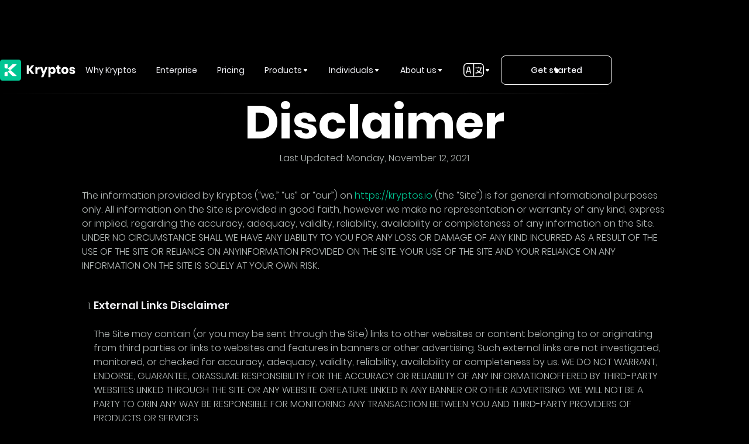

--- FILE ---
content_type: text/html
request_url: https://kryptos.io/disclaimer
body_size: 36144
content:
<!DOCTYPE html><!-- Last Published: Mon Nov 10 2025 10:16:21 GMT+0000 (Coordinated Universal Time) --><html data-wf-domain="kryptos.io" data-wf-page="66c68db6388be8756fd96370" data-wf-site="664e31bc72082255f0e532d7" lang="en"><head><meta charset="utf-8"/><title>Disclaimer | Kryptos</title><link rel="alternate" hrefLang="x-default" href="https://kryptos.io/disclaimer"/><link rel="alternate" hrefLang="en" href="https://kryptos.io/disclaimer"/><link rel="alternate" hrefLang="de-DE" href="https://kryptos.io/de/disclaimer"/><link rel="alternate" hrefLang="fr-FR" href="https://kryptos.io/fr/disclaimer"/><link rel="alternate" hrefLang="es" href="https://kryptos.io/es/disclaimer"/><meta content="Read the Kryptos disclaimer for details on the usage of our website and services. Note that information provided is not financial or legal advice." name="description"/><meta content="Disclaimer | Kryptos" property="og:title"/><meta content="Read the Kryptos disclaimer for details on the usage of our website and services. Note that information provided is not financial or legal advice." property="og:description"/><meta content="https://cdn.prod.website-files.com/664e31bc72082255f0e532d7/66e4652c4fc6354911bb5f49_ogu.webp" property="og:image"/><meta content="Disclaimer | Kryptos" property="twitter:title"/><meta content="Read the Kryptos disclaimer for details on the usage of our website and services. Note that information provided is not financial or legal advice." property="twitter:description"/><meta content="https://cdn.prod.website-files.com/664e31bc72082255f0e532d7/66e4652c4fc6354911bb5f49_ogu.webp" property="twitter:image"/><meta property="og:type" content="website"/><meta content="summary_large_image" name="twitter:card"/><meta content="width=device-width, initial-scale=1" name="viewport"/><meta content="psRVZOuarce8ud4Q7sZXNZmmPzUee3A9rZ8tqVBTCbw" name="google-site-verification"/><link href="https://cdn.prod.website-files.com/664e31bc72082255f0e532d7/css/kryptos-v2.webflow.shared.c106571b6.min.css" rel="stylesheet" type="text/css"/><script type="text/javascript">!function(o,c){var n=c.documentElement,t=" w-mod-";n.className+=t+"js",("ontouchstart"in o||o.DocumentTouch&&c instanceof DocumentTouch)&&(n.className+=t+"touch")}(window,document);</script><link href="https://cdn.prod.website-files.com/664e31bc72082255f0e532d7/66e8e856fe95e8242ba788de_kryptos_logo_32.png" rel="shortcut icon" type="image/x-icon"/><link href="https://cdn.prod.website-files.com/664e31bc72082255f0e532d7/66e8e85a3360505ceec9e46a_kryptos_logo_256.png" rel="apple-touch-icon"/><script async="" src="https://www.googletagmanager.com/gtag/js?id=G-9KV22MTNVZ"></script><script type="text/javascript">window.dataLayer = window.dataLayer || [];function gtag(){dataLayer.push(arguments);}gtag('js', new Date());gtag('set', 'developer_id.dZGVlNj', true);gtag('config', 'G-9KV22MTNVZ', {'optimize_id': 'GTM-M2FF7GD'});</script><!-- Google Tag Manager -->
<script>(function(w,d,s,l,i){w[l]=w[l]||[];w[l].push({'gtm.start':
new Date().getTime(),event:'gtm.js'});var f=d.getElementsByTagName(s)[0],
j=d.createElement(s),dl=l!='dataLayer'?'&l='+l:'';j.async=true;j.src=
'https://www.googletagmanager.com/gtm.js?id='+i+dl;f.parentNode.insertBefore(j,f);
})(window,document,'script','dataLayer','GTM-M2FF7GD');</script>
<!-- End Google Tag Manager -->
<script>
  window.dataLayer = window.dataLayer || [];

  function gtag() {
    dataLayer.push(arguments);
  }

  if (localStorage.getItem('consentMode') === null) {
    gtag('consent', 'default', {
      'ad_storage': 'denied',
      'analytics_storage': 'denied',
      'ad_user_data':'denied',
      'ad_personalization':'denied',
      'personalization_storage': 'denied',
      'functionality_storage': 'denied',
      'security_storage': 'denied',
    });
  } else {
    gtag('consent', 'default', JSON.parse(localStorage.getItem('consentMode')));
  }
</script>
<script async src="https://www.googletagmanager.com/gtag/js?id=AW-440696299">
</script>
<script>
  window.dataLayer = window.dataLayer || [];
  function gtag(){dataLayer.push(arguments);}
  gtag('js', new Date());
  gtag('config', 'AW-440696299');
</script>

<script type="application/ld+json">
{
 "@context": "https://schema.org",
 "@graph": [
   {
     "@type": "Organization",
     "name": "Kryptos",
     "legalName": "Kryptoskatt AB",
     "alternateName": ["Kryptos", "Crypto Tax Software", "Web3 Financial Services", "Crypto Portfolio Manager", "Digital Asset Management", "Decentralized Finance Manager", "NFT Portfolio Tracker"],
     "url": "https://kryptos.io",
     "logo": "https://cdn.prod.website-files.com/634553befc49b5efd1b13897/655910625dae3bf0289b8086_Logo.svg",
     "foundingDate": "2022",
     "founder": [
       {
         "@type": "Person",
         "name": "Sukesh Tedla",
         "jobTitle": "Founder & CEO"
       },
       {
         "@type": "Person",
         "name": "Akash Srivastava",
         "jobTitle": "Co-Founder & CTO"
       }
     ],
     "contactPoint": {
       "@type": "ContactPoint",
       "contactType": "customer support",
       "email": "contact@kryptos.io",
       "url": "https://kryptos.io/contact-us"
     },
     "sameAs": [
       "https://x.com/hellokryptos",
       "https://www.linkedin.com/company/hellokryptos/",
       "https://www.youtube.com/channel/UCoXVfyUagq2HcVjOCIQ7Qxw",
       "https://www.facebook.com/hellokryptos",
       "https://www.instagram.com/hellokryptos/",
       "https://t.me/hellokryptos",
       "https://x.com/KryptosConnect"
     ]
   },
   {
     "@type": "SoftwareApplication",
     "name": "Kryptos Individual",
     "applicationCategory": "Finance Application",
     "operatingSystem": "WEB",
     "url": "https://app.kryptos.io/",
     "aggregateRating": {
       "@type": "AggregateRating",
       "ratingValue": "4.6",
       "ratingCount": "500"
     },
     "review": {
       "@type": "Review",
       "reviewBody": "Kryptos App is a versatile and user-friendly platform designed to simplify cryptocurrency tax management and portfolio tracking.",
       "author": {
         "@type": "Person",
         "name": "Web3 Enthusiast"
       },
       "reviewRating": {
         "@type": "Rating",
         "ratingValue": "5"
       }
     },
     "offers": [
       {
         "@type": "Offer",
         "name": "Freemium Plan",
         "price": "0",
         "priceCurrency": "USD",
         "description": "Free access to basic features and Free crypto tax reports if the total transaction count is less than 100",
         "url": "https://kryptos.io/pricing"
       },
       {
         "@type": "Offer",
         "name": "Hobbyist Plan",
         "price": "39",
         "priceCurrency": "USD",
         "description": "Includes access to DeFi modules and crypto tax reports for up to 300 total transactions",
         "url": "https://kryptos.io/pricing"
       },
       {
         "@type": "Offer",
         "name": "Starter Plan",
         "price": "69",
         "priceCurrency": "USD",
         "description": "Includes all features and supports crypto tax reports for up to 1000 total transactions",
         "url": "https://kryptos.io/pricing"
       },
       {
         "@type": "Offer",
         "name": "Pro Plan",
         "price": "129",
         "priceCurrency": "USD",
         "description": "Includes all features with priority support and crypto tax reports for up to 2500 total transactions",
         "url": "https://kryptos.io/pricing"
       },
       {
         "@type": "Offer",
         "name": "Pro+ Plan",
         "price": "249",
         "priceCurrency": "USD",
         "description": "Includes all features with priority support and crypto tax reports for up to 10000 total transactions",
         "url": "https://kryptos.io/pricing"
       }
     ]
   },
   {
     "@type": "SoftwareApplication",
     "name": "Kryptos CPA",
     "applicationCategory": "Finance Application",
     "operatingSystem": "WEB",
     "url": "https://cpa.kryptos.io/",
     "aggregateRating": {
       "@type": "AggregateRating",
       "ratingValue": "4.2",
       "ratingCount": "200"
     },
     "offers": {
       "@type": "Offer",
       "name": "Book a Demo",
       "description": "Contact us to book a demo for tailored CPA solutions.",
       "url": "https://kryptos.io/pricing#accountants"
     },
     "review": {
       "@type": "Review",
       "reviewBody": "Kryptos CPA is a comprehensive solution for tax professionals, seamlessly managing complex crypto portfolios with real-time tracking and expert support for optimized financial management.",
       "author": {
         "@type": "Person",
         "name": "Certified Accountant"
       },
       "reviewRating": {
         "@type": "Rating",
         "ratingValue": "4.5"
       }
     }
   },
   {
     "@type": "SoftwareApplication",
     "name": "Kryptos Enterprise",
     "applicationCategory": "Finance Application",
     "operatingSystem": "WEB",
     "url": "https://enterprise.kryptos.io/",
     "aggregateRating": {
       "@type": "AggregateRating",
       "ratingValue": "4.5",
       "ratingCount": "150"
     },
     "offers": [
       {
         "@type": "Offer",
         "name": "Freemium Plan",
         "price": "0",
         "priceCurrency": "USD",
         "description": "Get started with essential features including treasury management, SAFT tracking, and cost basis (FIFO, LIFO, ACB, HIFO, Shared Pool).",
         "url": "https://kryptos.io/pricing#enterprise"
       },
       {
         "@type": "Offer",
         "name": "Starter Plan",
         "price": "999",
         "priceCurrency": "USD",
         "description": "Includes roles manager, seamless integrations, and DeFi support.",
         "url": "https://kryptos.io/pricing#enterprise"
       },
       {
         "@type": "Offer",
         "name": "Essential Plan",
         "price": "1999",
         "priceCurrency": "USD",
         "description": "DeFi and NFT integrations with priority support, regular auto-syncing, and optimized digital asset management.",
         "url": "https://kryptos.io/pricing#enterprise"
       },
       {
         "@type": "Offer",
         "name": "Premium Plan",
         "price": "2999",
         "priceCurrency": "USD",
         "description": "Seamless integrations with DeFi and NFT support on-demand, tailored for individuals and small teams.",
         "url": "https://kryptos.io/pricing#enterprise"
       },
       {
         "@type": "Offer",
         "name": "Advanced Plan",
         "price": "4999",
         "priceCurrency": "USD",
         "description": "Unlock full DeFi and NFT integrations with priority support, auto-syncing, and dedicated service.",
         "url": "https://kryptos.io/pricing#enterprise"
       }
     ],
     "review": {
       "@type": "Review",
       "reviewBody": "Kryptos Enterprise streamlines Web3 finance, offering seamless portfolio management, SAFT tracking, DeFi and NFT oversight, 5000+ integrations, and exceptional support for comprehensive digital asset management and compliance.",
       "author": {
         "@type": "Person",
         "name": "Enterprise User"
       },
       "reviewRating": {
         "@type": "Rating",
         "ratingValue": "4.8"
       }
     }
   },
   {
     "@type": "Product",
     "name": "Kryptos Tracker",
     "description": "Provides real-time tracking and performance insights for digital asset portfolios across multiple platforms.",
     "url": "https://kryptos.io/portfolio-tracker",
     "additionalProperty": [
       {
         "@type": "PropertyValue",
         "name": "Feature",
         "value": "Real-Time Portfolio Tracking"
       },
       {
         "@type": "PropertyValue",
         "name": "Feature",
         "value": "Comprehensive Analytics and Reporting"
       },
       {
         "@type": "PropertyValue",
         "name": "Feature",
         "value": "Integration with Major Wallets and Exchanges"
       }
     ],
     "aggregateRating": {
       "@type": "AggregateRating",
       "ratingValue": "4.8",
       "reviewCount": "320"
     },
     "review": {
       "@type": "Review",
       "reviewBody": "The real-time tracking and reporting features of Kryptos Tracker helped me stay on top of my investments effortlessly.",
       "author": {
         "@type": "Person",
         "name": "Crypto Enthusiast"
       },
       "reviewRating": {
         "@type": "Rating",
         "ratingValue": "5"
       }
     }
   },
   {
     "@type": "Product",
     "name": "Kryptos Tax",
     "description": "Automates tax calculations and reporting for digital asset transactions. Supports compliance with local and international regulations in over 30 jurisdictions.",
     "url": "https://kryptos.io/crypto-tax-software",
     "additionalProperty": [
       {
         "@type": "PropertyValue",
         "name": "Feature",
         "value": "Automated Tax Filing"
       },
       {
         "@type": "PropertyValue",
         "name": "Feature",
         "value": "Compliance Across 30+ Jurisdictions"
       },
       {
         "@type": "PropertyValue",
         "name": "Feature",
         "value": "Tax Reports for Capital Gains and Income"
       },
       {
           "@type": "PropertyValue",
           "name": "Feature",
           "value": "Cryptocurrency Tax Calculator"
         }
     ],
     "aggregateRating": {
       "@type": "AggregateRating",
       "ratingValue": "4.7",
       "reviewCount": "280"
     },
     "review": {
       "@type": "Review",
       "reviewBody": "Kryptos Tax made crypto tax filing a breeze by automating calculations across jurisdictions.",
       "author": {
         "@type": "Person",
         "name": "Forex Trader"
       },
       "reviewRating": {
         "@type": "Rating",
         "ratingValue": "4.5"
       }
     },
     "audience": {
       "@type": "Audience",
       "audienceType": "Individual Investors, Cryptocurrency Users, Cryptocurrency Stakers, Cryptocurrency Miners, Cryptocurrency Charitable Donors, NFT Holders, Cryptocurrency traders, Cryptocurrency Lenders and Cryptocurrency gift recipients."
     }
   },
   {
     "@type": "Product",
     "name": "Kryptos Connect",
     "description": "Provides API and widget solutions for developers, simplifying onboarding, data collection, and secure sharing. Ideal for building FinTech products with secure integration.",
     "url": "https://kryptos.io",
     "additionalProperty": [
       {
         "@type": "PropertyValue",
         "name": "Feature",
         "value": "API Solutions for Secure Integration"
       },
       {
         "@type": "PropertyValue",
         "name": "Feature",
         "value": "Simplified Data Collection and Sharing"
       },
       {
         "@type": "PropertyValue",
         "name": "Feature",
         "value": "Tools for Building FinTech Products"
       }
     ],
     "aggregateRating": {
       "@type": "AggregateRating",
       "ratingValue": "4.5",
       "reviewCount": "120"
     },
     "audience": {
       "@type": "Audience",
       "audienceType": "Developers in Crypto and Cryptocurrency Users "
     }
   },
   {
     "@type": "Product",
     "name": "Kryptos Hub",
     "description": "A centralized platform for listing and discovering products developed via Kryptos Connect, enabling effortless exploration of new financial instruments with privacy and control.",
     "url": "https://kryptos.io",
     "additionalProperty": [
       {
         "@type": "PropertyValue",
         "name": "Feature",
         "value": "Centralized Product Listing and Discovery"
       },
       {
         "@type": "PropertyValue",
         "name": "Feature",
         "value": "User-Controlled Privacy Settings"
       },
       {
         "@type": "PropertyValue",
         "name": "Feature",
         "value": "Integration with Kryptos Connect"
       }
     ],
     "aggregateRating": {
       "@type": "AggregateRating",
       "ratingValue": "4.4",
       "reviewCount": "100"
     },
     "audience": {
       "@type": "Audience",
       "audienceType": "Developers in Crypto and Cryptocurrency Users "
     }
   },
   {
     "@type": "Product",
     "name": "Kryptos Individual",
     "description": "Designed for individual investors, offering centralized tracking, automated tax filing, and insights for managing DeFi, crypto, and NFT assets.",
     "url": "https://kryptos.io/individuals",
     "additionalProperty": [
       {
         "@type": "PropertyValue",
         "name": "Feature",
         "value": "Centralized Portfolio Tracking"
       },
       {
         "@type": "PropertyValue",
         "name": "Feature",
         "value": "Automated Tax Payments"
       },
       {
         "@type": "PropertyValue",
         "name": "Feature",
         "value": "DeFi and NFT Asset Management"
       }
     ],
     "aggregateRating": {
       "@type": "AggregateRating",
       "ratingValue": "4.9",
       "reviewCount": "350"
     },
     "review": [
       {
         "@type": "Review",
         "reviewBody": "Kryptos Individual is a game-changer for tracking DeFi and NFT assets. Real-time insights made portfolio management incredibly easy.",
         "author": {
           "@type": "Person",
           "name": "Emmanuel O."
         },
         "reviewRating": {
           "@type": "Rating",
           "ratingValue": "5"
         }
       }
     ],
     "audience": {
       "@type": "Audience",
       "audienceType": "Individual Crypto Investors, Cryptocurrencies traders and NFT and DeFi holders"
     }
   },
   {
     "@type": "Product",
     "name": "Kryptos CPA",
     "description": "Built for accountants and tax professionals managing complex crypto portfolios. Simplifies tax compliance with seamless integration of tools and accurate cost-basis calculations.",
     "url": "https://kryptos.io/accountants",
     "additionalProperty": [
       {
         "@type": "PropertyValue",
         "name": "Feature",
         "value": "Accurate Cost-Basis Calculations"
       },
       {
         "@type": "PropertyValue",
         "name": "Feature",
         "value": "Tools for Complex Portfolio Management"
       },
       {
         "@type": "PropertyValue",
         "name": "Feature",
         "value": "Integration with Traditional Accounting Systems"
       }
     ],
     "aggregateRating": {
       "@type": "AggregateRating",
       "ratingValue": "4.7",
       "reviewCount": "200"
     },
     "audience": {
       "@type": "Audience",
       "audienceType": "Cryptocurrency Mining Businesses, Crypto Businesses and Exchanges, DeFi Platforms, Crypto Advisors and Accountants, Crypto Tax Professionals, Small Business Owners and Small, Medium-Sized Enterprises (SMEs) and Crypto Tax Managers."
     }
   },
   {
     "@type": "Product",
     "name": "Kryptos Enterprise",
     "description": "A robust solution for managing digital asset portfolios with accurate financial reporting, high-volume user access, and real-time insights, ensuring compliance and operational efficiency.",
     "url": "https://kryptos.io/enterprise",
     "additionalProperty": [
       {
         "@type": "PropertyValue",
         "name": "Feature",
         "value": "Enterprise-Class Portfolio Management"
       },
       {
         "@type": "PropertyValue",
         "name": "Feature",
         "value": "Real-Time Financial Insights"
       },
       {
         "@type": "PropertyValue",
         "name": "Feature",
         "value": "SAFT Tracking for Enterprise Portfolios"
       }
     ],
     "aggregateRating": {
       "@type": "AggregateRating",
       "ratingValue": "4.7",
       "reviewCount": "200"
     },
     "audience": {
       "@type": "Audience",
       "audienceType": "Large Corporations dealing in Cryptocurrencies, Cryptocurrency Exchanges, Blockchain and Crypto Projects, Crypto Hedge Funds and Investment Firms, Crypto Mining Operations, DeFi Platforms, Crypto Payment Processors, NFT Marketplaces, Blockchain-Based Supply Chain Companies and CFOs."
     }
   }
 ]
}
</script>
<meta name="google-site-verification" content="Bdu-3UjvE9JVKjNHqWskhyP8IW-O9JHBLj6WACZpPlo" />
<!-- [Attributes by Finsweet] Copy to clipboard -->
<script defer src="https://cdn.jsdelivr.net/npm/@finsweet/attributes-copyclip@1/copyclip.js"></script>



<script
  type="text/javascript"
  src="https://app.termly.io/resource-blocker/e1edb9c0-dc04-4a0c-8a9e-222385706bdd?autoBlock=on"
></script>

<script src="https://analytics.ahrefs.com/analytics.js" data-key="mp2sQ7/tmtwU4vMchX2NpA" async></script></head><body><div class="page-wrapper"><div class="navbar_popup_wrap"><div class="top_nav_bar"><div class="text-tiny-light text-color-white top-bar"><strong>Limited Time Offer:</strong> FLAT 25% Discount on all plans at Kryptos</div><div class="text-tiny-light text-color-white top-bar">(Valid till 15th April, 2025).</div><div class="flex-horizontal-center gap-4"><div class="text-tiny-light text-color-white top-bar">Copy code <span fs-copyclip-element="copy-this" class="text-weight-semibold">TARIFF25</span></div><div fs-copyclip-element="click" data-w-id="35bb9e57-b03a-f6e4-6047-e28a141742ed" class="copy-cta"><img src="https://cdn.prod.website-files.com/664e31bc72082255f0e532d7/67f6833a683012ff06e94ef6_copy-to-clip.svg" loading="lazy" alt="" class="cop-clip"/></div><a id="tariff25" href="https://app.kryptos.io/signup" target="_blank" class="top_nav-cta w-inline-block"><div class="text-tiny-light">Get started now</div><img src="https://cdn.prod.website-files.com/664e31bc72082255f0e532d7/66ab956b0a4c5cc62f276115_top_bar_arrow.svg" loading="lazy" alt="arrow" class="hide-on-mob"/></a></div></div><div data-animation="default" data-collapse="medium" data-duration="400" data-easing="ease" data-easing2="ease" data-doc-height="1" role="banner" class="navbar w-nav"><nav class="container w-container"><div class="flex-horizontal-ends-center is-navbar"><a href="/?r=0" class="brand_logo w-nav-brand"><img loading="lazy" src="https://cdn.prod.website-files.com/664e31bc72082255f0e532d7/66ab4942b294297d4ccdd534_Kryptos%20Logo.svg" alt="Kryptos logo"/></a><nav role="navigation" class="nav_menu w-nav-menu"><a href="/why-kryptos" class="nav-dropdown_toggle w-inline-block"><div>Why Kryptos</div></a><a href="/enterprise" class="nav-dropdown_toggle w-inline-block"><div>Enterprise</div></a><a href="/pricing" class="nav-dropdown_toggle w-inline-block"><div>Pricing</div></a><div data-delay="0" data-hover="true" class="nav_dropdown w-dropdown"><div class="nav-dropdown_toggle w-dropdown-toggle"><div>Products</div><img loading="lazy" src="https://cdn.prod.website-files.com/664e31bc72082255f0e532d7/66ab56bd3d8f95c6d5898fda_dropdown-arrow.svg" alt="dropdown arrow" class="nav-dropdown_icon"/></div><nav class="nav-dropdown_list w-dropdown-list"><div class="border-bottom_gradient top"></div><div class="w-layout-blockcontainer container nav_dropdown_list w-container"><div class="w-layout-grid _3-col-grid nav_dropdown_list"><div class="flex-vertical-left-top gap-20 t-m-hide"><h5>Products</h5><div class="text-size-large">Innovative tools for crypto tax reporting, financial analytics, and portfolio management.</div><a href="/pricing" class="text_link_blocks margin-top-20 hide w-inline-block"><img width="19" height="19" alt="link arrow" src="https://cdn.prod.website-files.com/664e31bc72082255f0e532d7/66ac29c22425a7fe3be3666c_arrow_right.svg" loading="lazy" class="text_link_arrow"/><div>Pricing</div></a></div><div class="flex-horizontal-center-top gap-60 mob-left"><div class="flex-vertical-left-top gap-20"><div class="text-size-small">PORTFOLIO</div><a href="/products/nft" class="text_link_blocks w-inline-block"><img width="19" height="19" alt="link arrow" src="https://cdn.prod.website-files.com/664e31bc72082255f0e532d7/66ac29c22425a7fe3be3666c_arrow_right.svg" loading="lazy" class="text_link_arrow"/><div>NFT</div></a><a href="/products/defi" class="text_link_blocks w-inline-block"><img width="19" height="19" alt="link arrow" src="https://cdn.prod.website-files.com/664e31bc72082255f0e532d7/66ac29c22425a7fe3be3666c_arrow_right.svg" loading="lazy" class="text_link_arrow"/><div>DeFi</div></a></div><div class="flex-vertical-left-top gap-20"><div class="text-size-small">TRANSACTIONS</div><a href="/products/transactions" class="text_link_blocks w-inline-block"><img width="19" height="19" alt="link arrow" src="https://cdn.prod.website-files.com/664e31bc72082255f0e532d7/66ac29c22425a7fe3be3666c_arrow_right.svg" loading="lazy" class="text_link_arrow"/><div>Transactions</div></a></div></div><div class="flex-vertical-stretch-space-bw gap-24"><a href="/integrations" class="border-div height-125 w-inline-block"><div class="_3-col-grid nav_card"><div class="flex-vertical-center"><div class="w-embed"><svg xmlns="http://www.w3.org/2000/svg" width="30" height="30" viewBox="0 0 20 21" fill="none">
  <path d="M17.668 18.834C17.901 18.834 18.018 18.834 18.107 18.789C18.1852 18.7488 18.2488 18.6852 18.289 18.607C18.334 18.518 18.334 18.401 18.334 18.168V9.50097C18.334 9.26797 18.334 9.15097 18.289 9.06197C18.2488 8.98375 18.1852 8.92009 18.107 8.87997C18.018 8.83497 17.901 8.83497 17.668 8.83497H15.668C15.435 8.83497 15.318 8.83497 15.229 8.87997C15.1507 8.92009 15.0871 8.98375 15.047 9.06197C15.001 9.15097 15.001 9.26697 15.001 9.50097V11.501C15.001 11.734 15.001 11.851 14.956 11.94C14.9158 12.0182 14.8522 12.0818 14.774 12.122C14.685 12.167 14.568 12.167 14.335 12.167H12.335C12.102 12.167 11.985 12.167 11.896 12.212C11.8178 12.2521 11.7541 12.3157 11.714 12.394C11.669 12.483 11.669 12.6 11.669 12.833V14.833C11.669 15.066 11.669 15.183 11.624 15.272C11.5838 15.3502 11.5202 15.4138 11.442 15.454C11.353 15.499 11.236 15.499 11.003 15.499H9.00097C8.76797 15.499 8.65097 15.499 8.56197 15.544C8.48375 15.5841 8.42009 15.6478 8.37997 15.726C8.33497 15.815 8.33497 15.932 8.33497 16.165V18.165C8.33497 18.398 8.33497 18.515 8.37997 18.604C8.42009 18.6822 8.48375 18.7458 8.56197 18.786C8.65097 18.831 8.76797 18.831 9.00097 18.831H17.668V18.834ZM8.33397 6.16797C8.33397 5.93497 8.33397 5.81797 8.37897 5.72897C8.41909 5.65075 8.48275 5.58709 8.56097 5.54697C8.65097 5.50097 8.76697 5.50097 9.00097 5.50097H11.001C11.234 5.50097 11.351 5.50097 11.44 5.54597C11.5182 5.58609 11.5818 5.64975 11.622 5.72797C11.667 5.81697 11.667 5.93397 11.667 6.16697V8.16697C11.667 8.39997 11.667 8.51697 11.622 8.60597C11.5818 8.68419 11.5182 8.74784 11.44 8.78797C11.351 8.83297 11.234 8.83297 11.001 8.83297H9.00097C8.76797 8.83297 8.65097 8.83297 8.56197 8.78797C8.48375 8.74784 8.42009 8.68419 8.37997 8.60597C8.33497 8.51697 8.33497 8.39997 8.33497 8.16697V6.16697L8.33397 6.16797ZM2.50097 11.168C2.50097 10.935 2.50097 10.818 2.54597 10.729C2.58609 10.6507 2.64975 10.5871 2.72797 10.547C2.81697 10.502 2.93397 10.502 3.16697 10.502H5.16697C5.39997 10.502 5.51697 10.502 5.60597 10.547C5.68419 10.5871 5.74784 10.6507 5.78797 10.729C5.83297 10.818 5.83297 10.935 5.83297 11.168V13.168C5.83297 13.401 5.83297 13.518 5.78797 13.607C5.74784 13.6852 5.68419 13.7488 5.60597 13.789C5.51697 13.834 5.39997 13.834 5.16697 13.834H3.16697C2.93397 13.834 2.81697 13.834 2.72797 13.789C2.64975 13.7488 2.58609 13.6852 2.54597 13.607C2.50097 13.518 2.50097 13.401 2.50097 13.168V11.168ZM1.66797 2.83397C1.66797 2.60097 1.66797 2.48397 1.71297 2.39497C1.75309 2.31675 1.81675 2.25309 1.89497 2.21297C1.98397 2.16797 2.10097 2.16797 2.33397 2.16797H4.33397C4.56697 2.16797 4.68397 2.16797 4.77297 2.21297C4.85119 2.25309 4.91484 2.31675 4.95497 2.39497C5.00097 2.48397 5.00097 2.60097 5.00097 2.83397V4.83397C5.00097 5.06697 5.00097 5.18397 4.95597 5.27297C4.91584 5.35119 4.85219 5.41484 4.77397 5.45497C4.68497 5.49997 4.56797 5.49997 4.33497 5.49997H2.33497C2.10197 5.49997 1.98497 5.49997 1.89597 5.45497C1.81775 5.41484 1.75409 5.35119 1.71397 5.27297C1.66897 5.18397 1.66897 5.06697 1.66897 4.83397L1.66797 2.83397Z" stroke="#D7D6E4" stroke-width="1.5" stroke-linejoin="round"/>
</svg></div></div><div class="line_separator"></div><div class="flex-vertical-left-center gap-6"><div class="text-small-medium">Integrations</div><div class="text-tiny-light text-color-primary">5000+ Integrations support, we offer custom integration support as well.</div></div></div></a><div class="border-div height-125"><div class="abs_label"><div class="text-size-v-tiny text-size-bold">Coming soon</div><div class="w-embed"><svg xmlns="http://www.w3.org/2000/svg" width="10" height="12" viewBox="0 0 10 12" fill="none">
  <path d="M5.47436 1L1.24948 6.34393C1.08402 6.55321 1.00129 6.65785 1.00003 6.74623C0.998928 6.82306 1.03141 6.89615 1.0881 6.94445C1.15332 7 1.28255 7 1.54101 7H5L4.52564 11L8.75052 5.65607C8.91598 5.44679 8.99871 5.34215 8.99997 5.25377C9.00107 5.17694 8.96859 5.10385 8.91189 5.05555C8.84667 5 8.71745 5 8.45899 5H5L5.47436 1Z" stroke="#FCD34D" stroke-linecap="round" stroke-linejoin="round"/>
</svg></div></div><div class="_3-col-grid nav_card"><div class="flex-vertical-center"><div class="w-embed"><svg xmlns="http://www.w3.org/2000/svg" width="37" height="39" viewBox="0 0 37 39" fill="none">
  <path d="M36.5 19.0139C36.5 29.2518 28.4283 37.5278 18.5 37.5278C8.5717 37.5278 0.5 29.2518 0.5 19.0139C0.5 8.77595 8.5717 0.5 18.5 0.5C28.4283 0.5 36.5 8.77595 36.5 19.0139Z" fill="black" stroke="white"/>
  <path d="M16.0463 23.25H14.3148C14.141 23.25 14 23.1164 14 22.9516V20.8373C14 20.7582 14.0332 20.6823 14.0922 20.6263L14.8523 19.9059C14.9113 19.85 14.9914 19.8185 15.0749 19.8185H16.0463C16.2202 19.8185 16.3612 19.9521 16.3612 20.1169V22.9516C16.3612 23.1164 16.2202 23.25 16.0463 23.25Z" stroke="white"/>
  <path d="M22.6845 23.25H20.2694C20.1859 23.25 20.1058 23.2186 20.0468 23.1626L16.7412 20.0295C16.6182 19.913 16.6182 19.7241 16.7412 19.6076L17.5282 18.8616C17.5873 18.8056 17.6673 18.7742 17.7508 18.7742H18.5919C18.6754 18.7742 18.7555 18.8056 18.8145 18.8616L22.9072 22.7406C23.1055 22.9286 22.965 23.25 22.6845 23.25Z" stroke="white"/>
  <path d="M22.6845 14H20.2694C20.1859 14 20.1058 14.0314 20.0468 14.0874L16.7412 17.2205C16.6182 17.337 16.6182 17.5259 16.7412 17.6424L17.5282 18.3884C17.5873 18.4444 17.6673 18.4758 17.7508 18.4758H18.5919C18.6754 18.4758 18.7555 18.4444 18.8145 18.3884L22.9072 14.5094C23.1055 14.3214 22.965 14 22.6845 14Z" stroke="white"/>
  <path d="M16.0463 14H14.3148C14.141 14 14 14.1336 14 14.2984V16.4127C14 16.4918 14.0332 16.5677 14.0922 16.6237L14.8523 17.3441C14.9113 17.4 14.9914 17.4315 15.0749 17.4315H16.0463C16.2202 17.4315 16.3612 17.2979 16.3612 17.1331V14.2984C16.3612 14.1336 16.2202 14 16.0463 14Z" stroke="white"/>
</svg></div></div><div class="line_separator"></div><div class="flex-vertical-left-center gap-6"><div class="text-small-medium">Kryptos Connect</div><div class="text-tiny-light text-color-primary">Effortlessly links your accounts with the platforms you love.</div></div></div></div></div></div></div></nav></div><div data-delay="0" data-hover="true" class="nav_dropdown hide w-dropdown"><div class="nav-dropdown_toggle w-dropdown-toggle"><div>Use cases</div><img loading="lazy" src="https://cdn.prod.website-files.com/664e31bc72082255f0e532d7/66ab56bd3d8f95c6d5898fda_dropdown-arrow.svg" alt="dropdown arrow" class="nav-dropdown_icon"/></div><nav class="nav-dropdown_list w-dropdown-list"><div class="border-bottom_gradient top"></div><div class="w-layout-blockcontainer container nav_dropdown_list w-container"><div class="w-layout-grid _3-col-grid nav_dropdown_list usecase"><div class="flex-vertical-left-top gap-20 t-m-hide"><h5>Use cases</h5><div class="text-size-large">Innovative tools for crypto tax reporting, financial analytics, and portfolio management.</div></div><div class="flex-vertical-left-top gap-32 t-m"><a href="#" class="w-inline-block"><div class="flex-horizontal-left-center gap-18 mob-10"><div class="w-embed"><svg xmlns="http://www.w3.org/2000/svg" width="52" height="53" viewBox="0 0 52 53" fill="none">
  <path d="M26.16 52.362C40.0555 52.362 51.32 40.8643 51.32 26.681C51.32 12.4978 40.0555 1 26.16 1C12.2645 1 1 12.4978 1 26.681C1 40.8643 12.2645 52.362 26.16 52.362Z" fill="black" stroke="white" stroke-miterlimit="10" stroke-linecap="round" stroke-linejoin="round"/>
  <path d="M28.7656 18.3741C28.7656 18.3741 29.8567 15 32.2237 15C32.2237 15 32.0545 18.5635 32.9776 19.6264L28.7656 18.3741Z" fill="black" stroke="white" stroke-miterlimit="10" stroke-linecap="round" stroke-linejoin="round"/>
  <path d="M29.6417 18.1107L29.43 18.0479C29.5391 17.7999 29.6939 17.4849 29.8949 17.1606C29.7812 17.4716 29.6976 17.7862 29.6417 18.1107Z" fill="#E0D0D8" stroke="white"/>
  <path d="M15.7765 26.8356C15.7765 26.8356 14.5965 25.7401 12.9673 26.611C11.3385 27.4814 12.911 28.7739 13.8382 28.0437C14.7654 27.313 13.6127 25.2559 11 25.9866" stroke="white" stroke-miterlimit="10" stroke-linecap="round" stroke-linejoin="round"/>
  <path d="M33.9207 24.4052C33.9207 24.561 33.7944 24.6863 33.6409 24.6863C33.4852 24.6863 33.3594 24.5601 33.3594 24.4052C33.3594 24.2511 33.4845 24.125 33.6409 24.125C33.7949 24.125 33.9207 24.2504 33.9207 24.4052Z" fill="#263642" stroke="white"/>
  <path d="M39.8866 24.9938C39.8866 24.9938 38.0243 25.4708 37.8336 24.9938C36.0248 20.4652 32.3979 17.9727 26.9318 17.9727C19.2555 17.9727 15.2954 22.2257 15.3883 27.4689C15.4714 32.1797 18.1117 34.562 19.5753 35.6691C20.2845 36.2059 19.9388 39.0821 19.9388 39.0821L24.2298 39.0919C24.2298 39.0919 24.2307 37.1773 24.4706 36.8575C24.7385 36.4993 26.8604 36.5377 27.1283 36.8321C27.5093 37.2496 27.3333 39.0915 27.3333 39.0915H31.7615C31.7615 39.0915 31.5958 36.8763 32.1134 36.1675C32.6788 35.3935 36.274 35.7843 37.7625 29.994C37.8956 29.4769 39.8862 29.7627 39.8862 29.7627V24.9938H39.8866Z" fill="black" stroke="white" stroke-miterlimit="10" stroke-linecap="round" stroke-linejoin="round"/>
  <path d="M33.9516 24.32C33.9516 24.5314 33.7803 24.7025 33.5696 24.7025C33.3591 24.7025 33.1875 24.5313 33.1875 24.32C33.1875 24.1088 33.3589 23.9375 33.5696 23.9375C33.7803 23.9375 33.9516 24.1086 33.9516 24.32Z" fill="black" stroke="white"/>
  <path d="M22.7383 19.8461C23.4345 19.584 25.1513 19.0833 27.3817 19.4594" stroke="white" stroke-miterlimit="10" stroke-linecap="round" stroke-linejoin="round"/>
  <path d="M20.7836 38.3222L20.7836 38.3223L20.7836 38.3223L20.7503 38.5996L20.4978 38.599C20.5176 38.322 20.5356 37.9649 20.5345 37.5911C20.5333 37.1845 20.5095 36.7388 20.4333 36.3488C20.3952 36.1535 20.3412 35.9571 20.2618 35.7806C20.1839 35.6072 20.0678 35.422 19.8883 35.2861C18.4807 34.2205 15.98 31.9652 15.8999 27.4758C15.8769 26.1717 16.1179 24.9352 16.6189 23.82C16.3417 24.7561 16.211 25.7497 16.2292 26.7776L16.2292 26.7776C16.3176 31.7102 19.0957 34.2184 20.6144 35.3676L20.6144 35.3676C20.6143 35.3675 20.6143 35.3675 20.6145 35.3677C20.6169 35.37 20.6437 35.3951 20.6794 35.4747C20.717 35.5582 20.7523 35.6746 20.7816 35.8245C20.8402 36.1247 20.8631 36.4986 20.8642 36.8781C20.8653 37.2538 20.8451 37.6161 20.8245 37.8859C20.8141 38.0203 20.8038 38.1307 20.7961 38.2069C20.7922 38.245 20.789 38.2745 20.7868 38.2941L20.7844 38.3161L20.7838 38.3212L20.7836 38.3222Z" fill="#E0D0D8" stroke="white"/>
  <path d="M28.1749 38.3528L28.1749 38.3528L28.1541 38.6066H27.8763C27.882 38.4626 27.8858 38.2993 27.8846 38.1299C27.8828 37.8657 27.8691 37.5724 27.8277 37.3081C27.8784 37.36 27.9208 37.4151 27.9568 37.4714C28.0782 37.6611 28.136 37.8804 28.1606 38.0662C28.1726 38.1568 28.1759 38.2334 28.1762 38.2854C28.1764 38.3113 28.1759 38.3306 28.1754 38.342L28.1749 38.3528Z" fill="#E0D0D8" stroke="white"/>
  <path d="M40.7103 27.3443C40.7103 28.6823 40.3391 29.7667 39.8823 29.7667C39.4258 29.7667 39.0547 28.6823 39.0547 27.3443C39.0547 26.0062 39.4258 24.9219 39.8823 24.9219C40.3396 24.9219 40.7103 26.0062 40.7103 27.3443Z" fill="black" stroke="white" stroke-miterlimit="10" stroke-linecap="round" stroke-linejoin="round"/>
  <mask id="path-12-inside-1_1649_17234" fill="white">
    <path d="M40.3669 29.2191C39.91 29.2191 39.5394 28.1348 39.5394 26.7967C39.5394 26.0665 39.6506 25.4127 39.8247 24.9688C39.4009 25.0719 39.0664 26.1112 39.0664 27.3813C39.0664 28.7189 39.4375 29.8033 39.8944 29.8033C40.1016 29.8033 40.2906 29.5782 40.4366 29.2084C40.4129 29.2147 40.3901 29.2191 40.3669 29.2191Z"/>
  </mask>
  <path d="M40.3669 29.2191C39.91 29.2191 39.5394 28.1348 39.5394 26.7967C39.5394 26.0665 39.6506 25.4127 39.8247 24.9688C39.4009 25.0719 39.0664 26.1112 39.0664 27.3813C39.0664 28.7189 39.4375 29.8033 39.8944 29.8033C40.1016 29.8033 40.2906 29.5782 40.4366 29.2084C40.4129 29.2147 40.3901 29.2191 40.3669 29.2191Z" fill="#AAC8D8"/>
  <path d="M39.8247 24.9688L40.7557 25.334L41.4588 23.5418L39.5882 23.9971L39.8247 24.9688ZM40.4366 29.2084L41.3667 29.5757L42.093 27.7366L40.1812 28.2416L40.4366 29.2084ZM40.3669 28.2191C40.5164 28.2191 40.6362 28.2654 40.7141 28.3121C40.786 28.3552 40.8193 28.3961 40.8228 28.4004C40.8249 28.4031 40.7826 28.3458 40.7281 28.1863C40.6225 27.8773 40.5394 27.386 40.5394 26.7967H38.5394C38.5394 27.5454 38.6416 28.2653 38.8355 28.833C38.9308 29.1119 39.0668 29.4094 39.2669 29.6571C39.46 29.8962 39.8255 30.2191 40.3669 30.2191V28.2191ZM40.5394 26.7967C40.5394 26.1499 40.6402 25.6283 40.7557 25.334L38.8938 24.6035C38.661 25.1971 38.5394 25.9831 38.5394 26.7967H40.5394ZM39.5882 23.9971C39.1402 24.1062 38.8591 24.4186 38.7045 24.6426C38.5382 24.8835 38.4196 25.1631 38.3333 25.4356C38.1591 25.9858 38.0664 26.6686 38.0664 27.3813H40.0664C40.0664 26.8239 40.141 26.352 40.24 26.0393C40.2903 25.8803 40.3348 25.8014 40.3504 25.7787C40.3778 25.7391 40.2974 25.8829 40.0613 25.9404L39.5882 23.9971ZM38.0664 27.3813C38.0664 28.13 38.1687 28.8498 38.3629 29.4175C38.4583 29.6964 38.5944 29.9938 38.7945 30.2415C38.9876 30.4805 39.3531 30.8033 39.8944 30.8033V28.8033C40.0439 28.8033 40.1636 28.8495 40.2415 28.8962C40.3134 28.9392 40.3466 28.9801 40.3501 28.9844C40.3522 28.987 40.3098 28.9297 40.2553 28.7703C40.1496 28.4614 40.0664 27.9703 40.0664 27.3813H38.0664ZM39.8944 30.8033C40.3886 30.8033 40.7376 30.5313 40.9349 30.31C41.1337 30.087 41.2702 29.8202 41.3667 29.5757L39.5065 28.8411C39.457 28.9664 39.426 28.997 39.4421 28.979C39.4566 28.9627 39.6074 28.8033 39.8944 28.8033V30.8033ZM40.1812 28.2416C40.1914 28.2389 40.2645 28.2191 40.3669 28.2191V30.2191C40.5158 30.2191 40.6344 30.1904 40.692 30.1752L40.1812 28.2416Z" fill="white" mask="url(#path-12-inside-1_1649_17234)"/>
</svg></div><div class="text-color-white">Personal Finance</div><div class="nav_arrow_usecase w-embed"><svg xmlns="http://www.w3.org/2000/svg" width="19" height="19" viewBox="0 0 19 19" fill="none">
  <path d="M7.91667 13.4596L11.875 9.5013L7.91667 5.54297" stroke="white" stroke-width="1.5" stroke-linecap="round" stroke-linejoin="round"/>
</svg></div></div></a><a href="#" class="w-inline-block"><div class="flex-horizontal-left-center gap-18 mob-10"><div class="w-embed"><svg xmlns="http://www.w3.org/2000/svg" width="58" height="59" viewBox="0 0 58 59" fill="none">
  <path d="M53.6962 33.2548C55.922 19.54 46.6083 6.61749 32.8934 4.39165C19.1786 2.16582 6.25607 11.4795 4.03023 25.1944C1.8044 38.9092 11.1181 51.8317 24.833 54.0576C38.5478 56.2834 51.4703 46.9697 53.6962 33.2548Z" fill="black" stroke="white" stroke-miterlimit="10" stroke-linecap="round" stroke-linejoin="round"/>
  <path d="M37.8041 35.492C39.0835 42.7677 33.2774 43.47 28.6221 43.47C23.9658 43.47 18.8121 42.0653 19.8908 35.0902C20.6215 30.3662 23.3311 22.4453 28.6749 22.4453C34.0187 22.4453 36.976 30.7839 37.8041 35.492Z" fill="black" stroke="white" stroke-miterlimit="10" stroke-linecap="round" stroke-linejoin="round"/>
  <path d="M37.8029 35.4879C37.0419 31.1629 34.4846 23.7754 29.93 22.6016C30.0015 22.7245 30.0736 22.8469 30.1437 22.9703C31.1149 24.6741 32.0933 26.4168 32.7942 28.2536C33.9694 31.3333 34.559 34.8878 33.2507 38.0232C32.0918 40.802 29.5459 42.44 26.5958 42.6829C25.3097 42.789 23.9352 42.6724 22.6875 42.2556C24.3654 43.1851 26.5421 43.4659 28.6203 43.4659C33.2762 43.4659 39.0823 42.7631 37.8029 35.4879Z" fill="#A6CADB"/>
  <path d="M26.8057 22.7194C26.8057 22.7194 23.4941 20.3487 23.9828 16.2844C24.5652 11.448 27.6238 19.1279 31.7352 14.8542C34.595 11.881 33.0525 21.5528 30.4558 22.6819L26.8057 22.7194Z" fill="black" stroke="white" stroke-miterlimit="10" stroke-linecap="round" stroke-linejoin="round"/>
  <path d="M32.4756 14.3158C32.465 16.0882 32.3402 18.0402 31.2245 19.4176C29.8639 21.0955 27.3819 21.7695 25.3281 21.191C26.0588 22.1838 26.8029 22.7177 26.8029 22.7177L30.4535 22.6802C32.7833 21.6668 34.2648 13.7733 32.4756 14.3158Z" fill="#A6CADB"/>
  <path d="M32.0164 22.9225C32.0164 23.1716 31.8143 23.3738 31.5651 23.3738H25.3932C25.1435 23.3738 24.9414 23.1716 24.9414 22.9225V22.2955C24.9414 22.0459 25.1435 21.8438 25.3932 21.8438H31.5651C31.8147 21.8438 32.0164 22.0459 32.0164 22.2955V22.9225Z" fill="#FFD03F" stroke="white" stroke-miterlimit="10" stroke-linecap="round" stroke-linejoin="round"/>
  <path d="M28.3068 32.316C27.6141 32.2789 26.7877 32.1141 26.7877 31.541C26.7877 30.8955 27.2538 30.5252 28.0664 30.5252C28.7719 30.5252 29.3455 30.981 29.3455 31.541H31.3949C31.3949 30.4138 30.3487 29.4624 28.9318 29.1819V28.4336H27.21V29.1664C25.7193 29.4156 24.7383 30.3229 24.7383 31.541C24.7383 32.7653 26.0766 33.6279 28.1488 33.7394C29.1493 33.7931 29.3455 34.0643 29.3455 34.5143C29.3455 34.972 28.755 35.5302 28.0664 35.5302C27.3617 35.5302 26.7877 35.0744 26.7877 34.5143H24.7383C24.7383 35.6445 25.7886 36.5973 27.21 36.8757V37.5865H28.9318V36.8659C30.3161 36.5706 31.3949 35.598 31.3949 34.5143C31.3949 33.223 30.2693 32.4217 28.3068 32.316Z" fill="white"/>
</svg></div><div class="text-color-white">Business Finance</div><div class="nav_arrow_usecase w-embed"><svg xmlns="http://www.w3.org/2000/svg" width="19" height="19" viewBox="0 0 19 19" fill="none">
  <path d="M7.91667 13.4596L11.875 9.5013L7.91667 5.54297" stroke="white" stroke-width="1.5" stroke-linecap="round" stroke-linejoin="round"/>
</svg></div></div></a><a href="#" class="w-inline-block"><div class="flex-horizontal-left-center gap-18 mob-10"><div class="w-embed"><svg xmlns="http://www.w3.org/2000/svg" width="58" height="58" viewBox="0 0 58 58" fill="none">
  <path d="M53.6962 32.8916C55.922 19.1767 46.6083 6.25421 32.8934 4.02837C19.1786 1.80254 6.25607 11.1162 4.03023 24.8311C1.8044 38.546 11.1181 51.4685 24.833 53.6943C38.5478 55.9201 51.4703 46.6064 53.6962 32.8916Z" fill="black" stroke="white" stroke-miterlimit="10" stroke-linecap="round" stroke-linejoin="round"/>
  <path d="M30.658 28.3424L28.4648 30.0469L36.5937 40.5063L38.7868 38.8018L30.658 28.3424Z" fill="black" stroke="white" stroke-width="1.7528" stroke-miterlimit="10" stroke-linecap="round" stroke-linejoin="round"/>
  <path d="M30.6576 28.3421L29.5898 29.1719L37.4261 39.2549L38.4938 38.425L30.6576 28.3421Z" fill="#ADBCC5"/>
  <path d="M31.5373 19.4432C34.094 22.7332 33.4992 27.4731 30.209 30.0297C26.9187 32.5863 22.179 31.9919 19.6222 28.7017C17.0657 25.4114 17.6605 20.6715 20.9507 18.1149C24.241 15.5583 28.9807 16.1529 31.5373 19.4432Z" fill="#8CC0E8" stroke="white" stroke-width="1.7528" stroke-miterlimit="10" stroke-linecap="round" stroke-linejoin="round"/>
  <path d="M29.7358 20.8424C31.5197 23.1377 31.1047 26.4446 28.8091 28.2282C26.5137 30.0119 23.2071 29.5969 21.4232 27.3015C19.6396 25.0061 20.0545 21.699 22.3504 19.9153C24.6455 18.1317 27.9522 18.5469 29.7358 20.8424Z" fill="black" stroke="white" stroke-width="0.8" stroke-miterlimit="10" stroke-linecap="round" stroke-linejoin="round"/>
  <path d="M20.9506 18.1149C17.6604 20.6715 17.0658 25.4114 19.6221 28.7017C22.1791 31.9917 26.9188 32.5863 30.2089 30.0297C33.4991 27.4732 34.0937 22.7335 31.5372 19.4432C28.9806 16.1529 24.2409 15.5583 20.9506 18.1149ZM29.5899 29.2331C26.74 31.4478 22.6339 30.9326 20.4192 28.0825C18.2045 25.2323 18.7197 21.1261 21.5698 18.9115C24.4204 16.6965 28.5261 17.212 30.7406 20.0621C32.955 22.9125 32.44 27.0182 29.5899 29.2331Z" fill="#A6CADB"/>
  <path d="M32.355 29.7744L29.4453 32.0352L30.2705 33.0972L33.1802 30.8365L32.355 29.7744Z" fill="#8CC0E8" stroke="white" stroke-width="0.5" stroke-miterlimit="10" stroke-linecap="round" stroke-linejoin="round"/>
  <path d="M33.5191 31.2744L30.6094 33.5352L31.0041 34.0431L33.9138 31.7824L33.5191 31.2744Z" fill="#8CC0E8" stroke="white" stroke-width="0.5" stroke-miterlimit="10" stroke-linecap="round" stroke-linejoin="round"/>
</svg></div><div class="text-color-white">Market Analysis</div><div class="nav_arrow_usecase w-embed"><svg xmlns="http://www.w3.org/2000/svg" width="19" height="19" viewBox="0 0 19 19" fill="none">
  <path d="M7.91667 13.4596L11.875 9.5013L7.91667 5.54297" stroke="white" stroke-width="1.5" stroke-linecap="round" stroke-linejoin="round"/>
</svg></div></div></a></div><div class="flex-vertical-left-top gap-32 t-m"><a href="#" class="w-inline-block"><div class="flex-horizontal-left-center gap-18 mob-10"><div class="w-embed"><svg xmlns="http://www.w3.org/2000/svg" width="58" height="58" viewBox="0 0 58 58" fill="none">
  <path d="M53.6962 32.8916C55.922 19.1767 46.6083 6.25421 32.8934 4.02837C19.1786 1.80254 6.25607 11.1162 4.03023 24.8311C1.8044 38.546 11.1181 51.4685 24.833 53.6943C38.5478 55.9201 51.4703 46.6064 53.6962 32.8916Z" fill="black" stroke="white" stroke-miterlimit="10" stroke-linecap="round" stroke-linejoin="round"/>
  <path d="M35.7211 38.3114C35.6269 38.7513 35.1943 39.031 34.7544 38.9373L18.1515 35.3788C17.7117 35.2846 17.4315 34.8519 17.5262 34.4121L20.3862 21.0694C20.4804 20.63 20.913 20.3498 21.3529 20.444L37.9557 24.0025C38.3956 24.0971 38.6753 24.5298 38.5816 24.9692L35.7211 38.3114Z" fill="#E8ADBF" stroke="white" stroke-width="0.5" stroke-miterlimit="10" stroke-linecap="round" stroke-linejoin="round"/>
  <path d="M42.8078 18.0156H22.8281V28.2177H42.8078V18.0156Z" fill="#B7E4D9" stroke="#00C693" stroke-width="0.5" stroke-miterlimit="10" stroke-linecap="round" stroke-linejoin="round"/>
  <path d="M41.2552 21.3026C40.3545 21.3031 39.623 20.5725 39.6225 19.6713C39.6225 19.4767 39.6584 19.2903 39.721 19.1172L26.0441 19.1229C26.1024 19.2907 26.1359 19.47 26.1363 19.6579C26.1363 20.5596 25.4063 21.2901 24.5046 21.2906C24.2263 21.2911 23.9639 21.2203 23.7344 21.097L23.7358 25.0255C23.9663 24.9026 24.2278 24.8319 24.506 24.8314C25.4077 24.8314 26.1382 25.5619 26.1392 26.4632C26.1392 26.695 26.0904 26.9149 26.0034 27.1148L39.753 27.1091C39.6713 26.914 39.6254 26.7017 39.6254 26.4761C39.6249 25.5753 40.3559 24.8443 41.2571 24.8443C41.4871 24.8443 41.7056 24.8916 41.904 24.9777L41.9025 21.1677C41.7041 21.2543 41.4852 21.3026 41.2552 21.3026Z" fill="black" stroke="#00C693" stroke-width="0.5" stroke-miterlimit="10" stroke-linecap="round" stroke-linejoin="round"/>
  <path d="M37.7007 21.3631L34.6161 21.3641C34.1394 20.8119 33.4347 20.4609 32.6477 20.4609C31.8603 20.4614 31.1561 20.8123 30.6794 21.366L27.5947 21.3669C26.6577 21.3674 25.898 22.1276 25.8984 23.0646C25.8984 24.0017 26.6591 24.7609 27.5962 24.7609L30.6808 24.7595C31.1585 25.3117 31.8627 25.6626 32.6496 25.6622C33.4371 25.6622 34.1413 25.3108 34.6175 24.7576L37.7022 24.7562C38.6392 24.7557 39.3989 23.9955 39.3985 23.0584C39.398 22.1218 38.6383 21.3626 37.7007 21.3631Z" fill="#B7E4D9" stroke="#00C693" stroke-width="0.5" stroke-miterlimit="10" stroke-linecap="round" stroke-linejoin="round"/>
  <path d="M34.6283 23.0361C34.6288 24.1008 33.7663 24.9638 32.7021 24.9643C31.6369 24.9647 30.7739 24.1027 30.7734 23.038C30.773 21.9728 31.6359 21.1094 32.7006 21.1094C33.7649 21.1089 34.6278 21.9714 34.6283 23.0361Z" fill="black" stroke="#00C693" stroke-width="0.5" stroke-miterlimit="10" stroke-linecap="round" stroke-linejoin="round"/>
  <path d="M31.4801 23.0375C31.4805 23.7117 32.0275 24.2576 32.7016 24.2572V24.5072C32.7017 24.5072 32.7017 24.5072 32.7018 24.5072C33.5134 24.5071 34.1718 23.8486 34.1712 23.0364M31.4801 23.0375L34.1712 23.0364M31.4801 23.0375C31.4801 22.3634 32.0261 21.8165 32.7006 21.816L31.4801 23.0375ZM34.1712 23.0364C34.1712 23.0365 34.1712 23.0365 34.1712 23.0366H33.9212L34.1712 23.0364ZM32.7006 21.3594L32.7008 21.3594C33.6268 21.359 34.3779 22.1095 34.3783 23.0362C34.3787 23.9625 33.6285 24.7138 32.702 24.7143C31.7752 24.7147 31.0239 23.9644 31.0234 23.0379C31.023 22.1103 31.7736 21.3594 32.7006 21.3594Z" fill="#BCD8E6" stroke="#00C693" stroke-width="0.5"/>
  <path d="M39.3838 23.0332C39.3843 23.932 38.6557 24.6607 37.7573 24.6611C36.858 24.6616 36.1294 23.933 36.1289 23.0342C36.1284 22.1354 36.8561 21.4067 37.7559 21.4063C38.6542 21.4058 39.3833 22.1339 39.3838 23.0332Z" fill="black" stroke="#00C693" stroke-width="0.5" stroke-miterlimit="10" stroke-linecap="round" stroke-linejoin="round"/>
  <path d="M37.7992 23.1143C37.716 23.1088 37.6062 23.0946 37.5082 23.054C37.4037 23.0106 37.2436 22.9028 37.2428 22.6884C37.2428 22.6883 37.2428 22.6883 37.2428 22.6883L37.2428 22.6874C37.2428 22.5504 37.2936 22.4165 37.4081 22.3221C37.4663 22.274 37.5325 22.2433 37.6009 22.2252C37.6042 22.2243 37.6075 22.2235 37.6108 22.2227H37.6005H37.586V22.142C37.2559 22.1995 37.0391 22.4078 37.0391 22.6884C37.0391 22.882 37.1799 23.0363 37.4175 23.1221L37.493 23.122L37.7433 23.1218V23.19C37.7602 23.1915 37.7775 23.1927 37.7949 23.1937M37.7992 23.1143L37.8161 23.1154C38.0054 23.1258 38.1227 23.1701 38.1862 23.2171C38.24 23.2568 38.264 23.3031 38.264 23.3716C38.264 23.3717 38.264 23.3719 38.264 23.372C38.2636 23.457 38.1609 23.6142 37.9145 23.6687L37.7778 23.6989L37.7768 23.6987L37.6368 23.6702C37.5804 23.6587 37.5317 23.642 37.4902 23.622L37.4935 23.622L37.4933 23.404C37.4942 23.4042 37.4951 23.4044 37.496 23.4046C37.5152 23.5183 37.6338 23.6058 37.7768 23.6058C37.9298 23.6058 38.0603 23.4772 38.0603 23.372C38.0603 23.2683 38.0168 23.2057 37.7949 23.1937M37.7992 23.1143L37.7949 23.1937M37.7992 23.1143L37.7949 23.1937" fill="#00C693" stroke="#00C693" stroke-width="0.5"/>
  <path d="M29.1685 23.0254C29.1689 23.9242 28.4403 24.6528 27.542 24.6533C26.6432 24.6538 25.9145 23.9261 25.9141 23.0268C25.9136 22.1275 26.6417 21.3989 27.5406 21.3984C28.4389 21.398 29.168 22.1261 29.1685 23.0254Z" fill="black" stroke="#00C693" stroke-width="0.5" stroke-miterlimit="10" stroke-linecap="round" stroke-linejoin="round"/>
  <path d="M27.5848 23.107C27.5012 23.1014 27.3915 23.087 27.2937 23.0462C27.189 23.0026 27.0297 22.8945 27.0289 22.6806C27.0289 22.6805 27.0289 22.6805 27.0289 22.6805L27.0289 22.6796C27.0289 22.5429 27.0792 22.4088 27.1938 22.3141C27.252 22.2661 27.318 22.2355 27.3862 22.2174C27.3896 22.2165 27.393 22.2157 27.3964 22.2148H27.3858H27.3712V22.1337C27.0415 22.1912 26.8242 22.3996 26.8242 22.6806C26.8242 22.8741 26.9649 23.0284 27.2025 23.1142H27.2794H27.5294L27.5848 23.107ZM27.5848 23.107L27.5806 23.1859L27.5848 23.107Z" fill="#00C693" stroke="#00C693" stroke-width="0.5"/>
  <path d="M39.6425 26.7734L39.6426 26.7733C40.0118 26.7468 40.3313 26.6287 40.5819 26.4126C40.8322 26.1968 40.9951 25.8994 41.0797 25.5462C41.1556 25.2297 41.1932 24.6645 41.2113 24.0033C41.2296 23.3331 41.2282 22.5377 41.2188 21.7448C41.2102 21.0254 41.1953 20.3111 41.1823 19.6909C41.1699 19.1002 41.1593 18.5949 41.1578 18.2516L42.5546 18.2604L42.5586 27.9646L23.079 27.9721L23.0783 26.6733C24.1449 26.6759 26.309 26.6974 28.7338 26.7216C29.7315 26.7315 30.7733 26.7418 31.801 26.7515C35.5286 26.7866 39.091 26.8128 39.6425 26.7734Z" fill="#C0CED5" stroke="#00C693" stroke-width="0.5"/>
  <path d="M34.2132 39.0576C34.119 39.4969 33.6858 39.7776 33.2464 39.6829L16.6436 36.1249C16.2037 36.0302 15.9241 35.5976 16.0182 35.1582L18.8782 21.8155C18.9719 21.3756 19.4051 21.0959 19.8445 21.1901L36.4473 24.7481C36.8872 24.8423 37.1673 25.2755 37.0731 25.7148L34.2132 39.0576Z" fill="black" stroke="white" stroke-width="0.5" stroke-miterlimit="10" stroke-linecap="round" stroke-linejoin="round"/>
  <path d="M37.1718 33.9539C37.1044 34.268 36.8453 34.4789 36.5933 34.4244L30.0774 33.0283C29.8254 32.9743 29.6753 32.676 29.7427 32.3614L30.2141 30.1626C30.281 29.849 30.5397 29.6377 30.7926 29.6922L37.3091 31.0887C37.561 31.1432 37.7111 31.441 37.6437 31.7556L37.1718 33.9539Z" fill="#E8ADBF" stroke="white" stroke-width="0.5" stroke-miterlimit="10" stroke-linecap="round" stroke-linejoin="round"/>
  <path d="M32.9349 31.8956C32.8053 32.5028 32.2072 32.8896 31.6 32.7596C30.9924 32.629 30.6061 32.0314 30.7361 31.4242C30.8662 30.817 31.4638 30.4303 32.071 30.5603C32.6786 30.6913 33.0654 31.2885 32.9349 31.8956Z" fill="black" stroke="white" stroke-width="0.5" stroke-miterlimit="10" stroke-linecap="round" stroke-linejoin="round"/>
</svg></div><div class="text-color-white">Portfolio &amp; Wealth Management</div><div class="nav_arrow_usecase w-embed"><svg xmlns="http://www.w3.org/2000/svg" width="19" height="19" viewBox="0 0 19 19" fill="none">
  <path d="M7.91667 13.4596L11.875 9.5013L7.91667 5.54297" stroke="white" stroke-width="1.5" stroke-linecap="round" stroke-linejoin="round"/>
</svg></div></div></a><a href="#" class="w-inline-block"><div class="flex-horizontal-left-center gap-18 mob-10"><div class="w-embed"><svg xmlns="http://www.w3.org/2000/svg" width="58" height="58" viewBox="0 0 58 58" fill="none">
  <path d="M53.6962 32.8916C55.922 19.1767 46.6083 6.25421 32.8934 4.02837C19.1786 1.80254 6.25607 11.1162 4.03023 24.8311C1.8044 38.546 11.1181 51.4685 24.833 53.6943C38.5478 55.9201 51.4703 46.6064 53.6962 32.8916Z" fill="black" stroke="white" stroke-miterlimit="10" stroke-linecap="round" stroke-linejoin="round"/>
  <path d="M40.2547 25.6719H18.0547V42.0123H40.2547V25.6719Z" fill="black" stroke="#3F4469" stroke-miterlimit="10" stroke-linecap="round" stroke-linejoin="round"/>
  <path d="M40.2001 25.5013H18L29.156 15.9219L40.2001 25.5013Z" fill="black" stroke="white" stroke-miterlimit="10" stroke-linecap="round" stroke-linejoin="round"/>
  <path d="M29.1548 16.5824L38.8609 25.0013H37.6168C35.8307 23.1508 33.9779 21.2699 31.898 19.7081L31.8979 19.7079C30.7932 18.8792 29.4265 17.8876 27.8344 17.7166L29.1548 16.5824Z" fill="#C0CED5" stroke="white"/>
  <path d="M37.4144 36.223H20.6953V15.0078H35.2186L37.4144 17.2641V36.223Z" fill="black" stroke="white" stroke-width="0.5" stroke-miterlimit="10" stroke-linecap="round" stroke-linejoin="round"/>
  <path d="M36.5961 16.4336C36.5921 16.7832 36.6656 30.4937 36.6531 31.7056C36.6476 32.2878 36.7006 34.4236 36.5331 34.8648C36.4315 35.1319 36.2595 35.2939 35.9744 35.3384C35.5337 35.407 25.3355 35.3905 20.6953 35.3935V36.2213H37.4144V17.2624L36.5961 16.4336Z" fill="#00C693"/>
  <path d="M35.9086 27.25H22.2031V28.1273H35.9086V27.25Z" fill="black" stroke="white" stroke-width="0.4" stroke-miterlimit="10" stroke-linecap="round" stroke-linejoin="round"/>
  <path d="M35.9086 29.2617H22.2031V30.139H35.9086V29.2617Z" fill="black" stroke="white" stroke-width="0.4" stroke-miterlimit="10" stroke-linecap="round" stroke-linejoin="round"/>
  <path d="M35.9086 31.2695H22.2031V32.1469H35.9086V31.2695Z" fill="black" stroke="white" stroke-width="0.4" stroke-miterlimit="10" stroke-linecap="round" stroke-linejoin="round"/>
  <path d="M35.9086 33.2812H22.2031V34.1581H35.9086V33.2812Z" fill="black" stroke="white" stroke-width="0.4" stroke-miterlimit="10" stroke-linecap="round" stroke-linejoin="round"/>
  <mask id="path-11-inside-1_1649_17272" fill="white">
    <path d="M35.9047 27.7383H22.1992V28.1279H35.9047V27.7383Z"/>
  </mask>
  <path d="M35.9047 27.7383H22.1992V28.1279H35.9047V27.7383Z" fill="#A6CADB"/>
  <path d="M22.1992 27.7383V27.3383H21.7992V27.7383H22.1992ZM35.9047 27.7383H36.3047V27.3383H35.9047V27.7383ZM35.9047 28.1279V28.5279H36.3047V28.1279H35.9047ZM22.1992 28.1279H21.7992V28.5279H22.1992V28.1279ZM22.1992 28.1383H35.9047V27.3383H22.1992V28.1383ZM35.5047 27.7383V28.1279H36.3047V27.7383H35.5047ZM35.9047 27.7279H22.1992V28.5279H35.9047V27.7279ZM22.5992 28.1279V27.7383H21.7992V28.1279H22.5992Z" fill="white" mask="url(#path-11-inside-1_1649_17272)"/>
  <mask id="path-13-inside-2_1649_17272" fill="white">
    <path d="M35.9047 29.7617H22.1992V30.1389H35.9047V29.7617Z"/>
  </mask>
  <path d="M35.9047 29.7617H22.1992V30.1389H35.9047V29.7617Z" fill="#A6CADB"/>
  <path d="M22.1992 29.7617V29.3617H21.7992V29.7617H22.1992ZM35.9047 29.7617H36.3047V29.3617H35.9047V29.7617ZM35.9047 30.1389V30.5389H36.3047V30.1389H35.9047ZM22.1992 30.1389H21.7992V30.5389H22.1992V30.1389ZM22.1992 30.1617H35.9047V29.3617H22.1992V30.1617ZM35.5047 29.7617V30.1389H36.3047V29.7617H35.5047ZM35.9047 29.7389H22.1992V30.5389H35.9047V29.7389ZM22.5992 30.1389V29.7617H21.7992V30.1389H22.5992Z" fill="white" mask="url(#path-13-inside-2_1649_17272)"/>
  <path d="M22.3992 31.9485V31.9344H35.7047V31.9485H22.3992Z" fill="#A6CADB" stroke="white" stroke-width="0.4"/>
  <path d="M22.3992 33.9572V33.907H35.7047V33.9572H22.3992Z" fill="#A6CADB" stroke="white" stroke-width="0.4"/>
  <path d="M35.7989 21.0703H22.3125V26.2357H35.7989V21.0703Z" stroke="white" stroke-width="0.4" stroke-miterlimit="10" stroke-linecap="round" stroke-linejoin="round"/>
  <path d="M27.2578 21.6562V26.1394" stroke="white" stroke-width="0.4" stroke-miterlimit="10" stroke-linecap="round" stroke-linejoin="round"/>
  <path d="M35.8035 21.0273H22.3086V22.1938H35.8035V21.0273Z" fill="#00C693" stroke="white" stroke-width="0.4" stroke-miterlimit="10" stroke-linecap="round" stroke-linejoin="round"/>
  <path d="M22.5086 21.9944V21.7977H35.6035V21.9944H22.5086Z" fill="#ADBCC5" stroke="white" stroke-width="0.4"/>
  <path d="M27.3793 19.5742H23.0117V19.7933H27.3793V19.5742Z" fill="white"/>
  <path d="M27.3793 17.2422H23.0117V17.4608H27.3793V17.2422Z" fill="white"/>
  <path d="M25.533 18.6688L25.1278 17.68C25.1048 17.6239 25.0493 17.5859 24.9883 17.5859H24.8782C24.8162 17.5859 24.7612 17.6234 24.7382 17.68L24.334 18.6688L24.3336 18.6698L24.0855 19.2751C24.0539 19.3526 24.091 19.4406 24.168 19.4721C24.1865 19.4796 24.206 19.4831 24.225 19.4831C24.2845 19.4831 24.3411 19.4476 24.3656 19.3901L24.5746 18.8789H25.2919L25.5015 19.3901C25.533 19.4671 25.621 19.5041 25.6985 19.4721C25.7751 19.4406 25.8131 19.3526 25.7811 19.2751L25.533 18.6688ZM24.6982 18.5768L24.9333 18.0026L25.1689 18.5768H24.6982Z" fill="white"/>
  <path d="M27.2821 17.6074C27.215 17.5579 27.1205 17.5729 27.071 17.6399L26.6038 18.2776L26.1757 17.6449C26.1291 17.5754 26.0346 17.5574 25.9661 17.6044C25.8971 17.6509 25.8791 17.7454 25.9256 17.814L26.4148 18.5362L25.8931 19.2485C25.8431 19.3155 25.8576 19.41 25.9251 19.4591C25.9516 19.4791 25.9836 19.4886 26.0146 19.4886C26.0606 19.4886 26.1066 19.4666 26.1367 19.4275L26.5943 18.8023L27.0135 19.422C27.043 19.4651 27.0905 19.4886 27.1395 19.4886C27.1685 19.4886 27.198 19.4801 27.2235 19.4621C27.2931 19.416 27.3111 19.3215 27.2646 19.253L26.7839 18.5427L27.3151 17.818C27.3641 17.7509 27.3501 17.6569 27.2821 17.6074Z" fill="white"/>
  <path d="M24.2337 17.9042C24.3167 17.9042 24.3847 17.8361 24.3847 17.7526C24.3847 17.6696 24.3167 17.6016 24.2337 17.6016H23.1823C23.0988 17.6016 23.0312 17.6696 23.0312 17.7526C23.0312 17.8361 23.0988 17.9042 23.1823 17.9042H23.5569V19.3097C23.5569 19.3932 23.625 19.4612 23.7085 19.4612C23.792 19.4612 23.8601 19.3932 23.8601 19.3097V17.9042H24.2337Z" fill="white"/>
  <path d="M34.8844 18.0078H28.2695V19.4883H34.8844V18.0078Z" fill="white" stroke="black" stroke-miterlimit="10" stroke-linecap="round" stroke-linejoin="round"/>
  <path d="M34.8844 18.8477H28.2695V19.4884H34.8844V18.8477Z" fill="#A8A8A8"/>
  <path d="M35.2027 15L35.1992 17.2573L37.413 17.2638L35.2027 15Z" fill="white" stroke="white" stroke-width="0.5" stroke-miterlimit="10" stroke-linecap="round" stroke-linejoin="round"/>
  <path d="M18.0547 42.0156H40.2547L29.1277 33.8281L18.0547 42.0156Z" fill="black" stroke="white" stroke-miterlimit="10" stroke-linecap="round" stroke-linejoin="round"/>
  <path d="M18.0547 25.6719V42.0128L29.1287 33.8423L18.0547 25.6719Z" fill="black" stroke="white" stroke-miterlimit="10" stroke-linecap="round" stroke-linejoin="round"/>
  <path d="M40.2029 25.6719V42.0128L29.1289 33.8423L40.2029 25.6719Z" fill="black" stroke="white" stroke-miterlimit="10" stroke-linecap="round" stroke-linejoin="round"/>
</svg></div><div class="text-color-white">Tax &amp; Accounting Software</div><div class="nav_arrow_usecase w-embed"><svg xmlns="http://www.w3.org/2000/svg" width="19" height="19" viewBox="0 0 19 19" fill="none">
  <path d="M7.91667 13.4596L11.875 9.5013L7.91667 5.54297" stroke="white" stroke-width="1.5" stroke-linecap="round" stroke-linejoin="round"/>
</svg></div></div></a></div></div></div></nav></div><div data-delay="0" data-hover="true" class="nav_dropdown w-dropdown"><div class="nav-dropdown_toggle w-dropdown-toggle"><div>Individuals</div><img loading="lazy" src="https://cdn.prod.website-files.com/664e31bc72082255f0e532d7/66ab56bd3d8f95c6d5898fda_dropdown-arrow.svg" alt="dropdown arrow" class="nav-dropdown_icon"/></div><nav class="nav-dropdown_list w-dropdown-list"><div class="border-bottom_gradient top"></div><div class="w-layout-blockcontainer container nav_dropdown_list w-container"><div class="w-layout-grid _3-col-grid nav_dropdown_list individuals"><div class="flex-vertical-left-top gap-20 t-m-hide"><h5>Individuals</h5><div class="text-size-large">Crypto taxes and financial management for everyday users.</div><a href="/individuals" class="text_link_blocks margin-top-20 w-inline-block"><img width="19" height="19" alt="link arrow" src="https://cdn.prod.website-files.com/664e31bc72082255f0e532d7/66ac29c22425a7fe3be3666c_arrow_right.svg" loading="lazy" class="text_link_arrow"/><div>Overview</div></a></div><div class="flex-horizontal-left-center gap-24 mob-v"><div class="flex-vertical-stretch-space-bw gap-24"><a href="/integrations" class="border-div width-304 w-inline-block"><div class="_3-col-grid nav_card"><div class="flex-vertical-center width-78"><div class="nav_icon w-embed"><svg xmlns="http://www.w3.org/2000/svg" width="20" height="21" viewBox="0 0 20 21" fill="none">
  <path d="M17.668 18.834C17.901 18.834 18.018 18.834 18.107 18.789C18.1852 18.7488 18.2488 18.6852 18.289 18.607C18.334 18.518 18.334 18.401 18.334 18.168V9.50097C18.334 9.26797 18.334 9.15097 18.289 9.06197C18.2488 8.98375 18.1852 8.92009 18.107 8.87997C18.018 8.83497 17.901 8.83497 17.668 8.83497H15.668C15.435 8.83497 15.318 8.83497 15.229 8.87997C15.1507 8.92009 15.0871 8.98375 15.047 9.06197C15.001 9.15097 15.001 9.26697 15.001 9.50097V11.501C15.001 11.734 15.001 11.851 14.956 11.94C14.9158 12.0182 14.8522 12.0818 14.774 12.122C14.685 12.167 14.568 12.167 14.335 12.167H12.335C12.102 12.167 11.985 12.167 11.896 12.212C11.8178 12.2521 11.7541 12.3157 11.714 12.394C11.669 12.483 11.669 12.6 11.669 12.833V14.833C11.669 15.066 11.669 15.183 11.624 15.272C11.5838 15.3502 11.5202 15.4138 11.442 15.454C11.353 15.499 11.236 15.499 11.003 15.499H9.00097C8.76797 15.499 8.65097 15.499 8.56197 15.544C8.48375 15.5841 8.42009 15.6478 8.37997 15.726C8.33497 15.815 8.33497 15.932 8.33497 16.165V18.165C8.33497 18.398 8.33497 18.515 8.37997 18.604C8.42009 18.6822 8.48375 18.7458 8.56197 18.786C8.65097 18.831 8.76797 18.831 9.00097 18.831H17.668V18.834ZM8.33397 6.16797C8.33397 5.93497 8.33397 5.81797 8.37897 5.72897C8.41909 5.65075 8.48275 5.58709 8.56097 5.54697C8.65097 5.50097 8.76697 5.50097 9.00097 5.50097H11.001C11.234 5.50097 11.351 5.50097 11.44 5.54597C11.5182 5.58609 11.5818 5.64975 11.622 5.72797C11.667 5.81697 11.667 5.93397 11.667 6.16697V8.16697C11.667 8.39997 11.667 8.51697 11.622 8.60597C11.5818 8.68419 11.5182 8.74784 11.44 8.78797C11.351 8.83297 11.234 8.83297 11.001 8.83297H9.00097C8.76797 8.83297 8.65097 8.83297 8.56197 8.78797C8.48375 8.74784 8.42009 8.68419 8.37997 8.60597C8.33497 8.51697 8.33497 8.39997 8.33497 8.16697V6.16697L8.33397 6.16797ZM2.50097 11.168C2.50097 10.935 2.50097 10.818 2.54597 10.729C2.58609 10.6507 2.64975 10.5871 2.72797 10.547C2.81697 10.502 2.93397 10.502 3.16697 10.502H5.16697C5.39997 10.502 5.51697 10.502 5.60597 10.547C5.68419 10.5871 5.74784 10.6507 5.78797 10.729C5.83297 10.818 5.83297 10.935 5.83297 11.168V13.168C5.83297 13.401 5.83297 13.518 5.78797 13.607C5.74784 13.6852 5.68419 13.7488 5.60597 13.789C5.51697 13.834 5.39997 13.834 5.16697 13.834H3.16697C2.93397 13.834 2.81697 13.834 2.72797 13.789C2.64975 13.7488 2.58609 13.6852 2.54597 13.607C2.50097 13.518 2.50097 13.401 2.50097 13.168V11.168ZM1.66797 2.83397C1.66797 2.60097 1.66797 2.48397 1.71297 2.39497C1.75309 2.31675 1.81675 2.25309 1.89497 2.21297C1.98397 2.16797 2.10097 2.16797 2.33397 2.16797H4.33397C4.56697 2.16797 4.68397 2.16797 4.77297 2.21297C4.85119 2.25309 4.91484 2.31675 4.95497 2.39497C5.00097 2.48397 5.00097 2.60097 5.00097 2.83397V4.83397C5.00097 5.06697 5.00097 5.18397 4.95597 5.27297C4.91584 5.35119 4.85219 5.41484 4.77397 5.45497C4.68497 5.49997 4.56797 5.49997 4.33497 5.49997H2.33497C2.10197 5.49997 1.98497 5.49997 1.89597 5.45497C1.81775 5.41484 1.75409 5.35119 1.71397 5.27297C1.66897 5.18397 1.66897 5.06697 1.66897 4.83397L1.66797 2.83397Z" stroke="#D7D6E4" stroke-width="1.5" stroke-linejoin="round"/>
</svg></div></div><div class="line_separator"></div><div class="flex-vertical-left-center gap-6"><div class="text-small-medium">Integrations</div><div class="text-tiny-light text-color-primary">5000+ Integrations support</div></div></div></a><a href="/portfolio-tracker" class="border-div width-304 w-inline-block"><div class="_3-col-grid nav_card"><div class="flex-vertical-center width-78"><div class="nav_icon w-embed"><svg xmlns="http://www.w3.org/2000/svg" width="20" height="21" viewBox="0 0 20 21" fill="none">
  <path d="M17.5 18H3.833C3.366 18 3.133 18 2.955 17.909C2.798 17.829 2.671 17.702 2.591 17.545C2.5 17.367 2.5 17.133 2.5 16.667V3M16.667 7.167L13.401 10.653C13.277 10.785 13.215 10.851 13.141 10.885C13.075 10.915 13.003 10.928 12.93 10.921C12.848 10.914 12.768 10.872 12.607 10.788L9.893 9.379C9.732 9.296 9.652 9.254 9.57 9.247C9.498 9.241 9.425 9.253 9.359 9.283C9.284 9.317 9.222 9.383 9.099 9.515L5.833 13" stroke="#EDEDEE" stroke-width="2" stroke-linecap="round" stroke-linejoin="round"/>
</svg></div></div><div class="line_separator"></div><div class="flex-vertical-left-center gap-6"><div class="text-small-medium">Portfolio Tracker</div><div class="text-tiny-light text-color-primary">Monitor your investments</div></div></div></a></div><div class="flex-vertical-stretch-space-bw gap-24"><a href="/crypto-tax-software" class="border-div width-304 w-inline-block"><div class="_3-col-grid nav_card"><div class="flex-vertical-center width-78"><div class="nav_icon w-embed"><svg xmlns="http://www.w3.org/2000/svg" width="20" height="21" viewBox="0 0 20 21" fill="none">
  <g clip-path="url(#clip0_1649_17419)">
    <path d="M7 10.5H2.6C2.04 10.5 1.76 10.5 1.546 10.609C1.35785 10.7049 1.20487 10.8578 1.109 11.046C1 11.26 1 11.54 1 12.1V17.9C1 18.46 1 18.74 1.109 18.954C1.20487 19.1422 1.35785 19.2951 1.546 19.391C1.76 19.5 2.04 19.5 2.6 19.5H7M7 19.5H13M7 19.5V7.1C7 6.54 7 6.26 7.109 6.046C7.20487 5.85785 7.35785 5.70487 7.546 5.609C7.76 5.5 8.04 5.5 8.6 5.5H11.4C11.96 5.5 12.24 5.5 12.454 5.609C12.6422 5.70487 12.7951 5.85785 12.891 6.046C13 6.26 13 6.54 13 7.1V19.5M13 19.5H17.4C17.96 19.5 18.24 19.5 18.454 19.391C18.6422 19.2951 18.7951 19.1422 18.891 18.954C19 18.74 19 18.46 19 17.9V3.1C19 2.54 19 2.26 18.891 2.046C18.7951 1.85785 18.6422 1.70487 18.454 1.609C18.24 1.5 17.96 1.5 17.4 1.5H14.6C14.04 1.5 13.76 1.5 13.546 1.609C13.3578 1.70487 13.2049 1.85785 13.109 2.046C13 2.26 13 2.54 13 3.1V6.5" stroke="#EDEDEE" stroke-width="1.5" stroke-linecap="round" stroke-linejoin="round"/>
  </g>
  <defs>
    <clipPath id="clip0_1649_17419">
      <rect width="20" height="21" fill="white"/>
    </clipPath>
  </defs>
</svg></div></div><div class="line_separator"></div><div class="flex-vertical-left-center gap-6"><div class="text-small-medium">Crypto Tax Software</div><div class="text-tiny-light text-color-primary">Manage crypto taxes</div></div></div></a><div class="border-div width-304"><div class="btm_border_center"><div class="text-small-medium">Get the app on</div></div><div class="padding-16"><div class="flex-horizontal-ends-center"><a href="https://apps.apple.com/se/app/kryptos-crypto-tracker/id1634007536?l=en-GB" target="_blank" class="flex-horizontal-left-center gap-5 w-inline-block"><div class="text-size-small text-color-white">Apple Store</div><div class="app_store_icon w-embed"><svg xmlns="http://www.w3.org/2000/svg" width="18" height="18" viewBox="0 0 18 18" fill="none">
  <path d="M12.7864 15.21C12.0514 15.9225 11.2489 15.81 10.4764 15.4725C9.6589 15.1275 8.9089 15.1125 8.0464 15.4725C6.9664 15.9375 6.3964 15.8025 5.7514 15.21C2.0914 11.4375 2.6314 5.6925 6.7864 5.4825C7.7989 5.535 8.5039 6.0375 9.0964 6.0825C9.9814 5.9025 10.8289 5.385 11.7739 5.4525C12.9064 5.5425 13.7614 5.9925 14.3239 6.8025C11.9839 8.205 12.5389 11.2875 14.6839 12.15C14.2564 13.275 13.7014 14.3925 12.7789 15.2175L12.7864 15.21ZM9.0214 5.4375C8.9089 3.765 10.2664 2.385 11.8264 2.25C12.0439 4.185 10.0714 5.625 9.0214 5.4375Z" fill="white"/>
</svg></div></a><div class="line_separator"></div><a href="https://play.google.com/store/apps/details?id=com.kryptoskatt.android" target="_blank" class="flex-horizontal-left-center gap-5 w-inline-block"><div class="text-size-small text-color-white">Play Store</div><div class="app_store_icon w-embed"><svg xmlns="http://www.w3.org/2000/svg" width="16" height="16" viewBox="0 0 16 16" fill="none">
  <g clip-path="url(#clip0_1649_17431)">
    <path d="M11.9463 5.48785C10.0876 4.44826 7.10439 2.77891 2.47713 0.187999C2.16516 -0.0180331 1.80622 -0.0450332 1.49609 0.0599358L9.43517 7.99901L11.9463 5.48785Z" fill="#32BBFF"/>
    <path d="M1.49728 0.0585938C1.43916 0.0782813 1.3826 0.102031 1.3285 0.130719C0.986032 0.315969 0.734375 0.672439 0.734375 1.12328V14.8721C0.734375 15.3229 0.986001 15.6794 1.3285 15.8646C1.3825 15.8933 1.43903 15.9171 1.4971 15.9369L9.43636 7.99767L1.49728 0.0585938Z" fill="#32BBFF"/>
    <path d="M9.43536 8L1.49609 15.9392C1.80631 16.045 2.16525 16.02 2.47731 15.811C6.96476 13.2982 9.91439 11.6486 11.7946 10.6002C11.8469 10.5708 11.8982 10.542 11.9489 10.5136L9.43536 8Z" fill="#32BBFF"/>
    <path d="M0.734375 8V14.8744C0.734375 15.3252 0.986001 15.6817 1.3285 15.8669C1.3825 15.8956 1.43903 15.9194 1.4971 15.9392L9.43636 8H0.734375Z" fill="#2C9FD9"/>
    <path d="M2.47794 0.188373C2.10747 -0.056253 1.67059 -0.0492842 1.32812 0.132466L9.31549 8.11986L11.9471 5.48823C10.0885 4.44863 7.1052 2.77928 2.47794 0.188373Z" fill="#29CC5E"/>
    <path d="M9.31555 7.87891L1.32812 15.8663C1.67063 16.048 2.10747 16.0585 2.47794 15.8104C6.96539 13.2975 9.91502 11.648 11.7952 10.5995C11.8476 10.5701 11.8988 10.5414 11.9495 10.5129L9.31555 7.87891Z" fill="#D93F21"/>
    <path d="M15.2624 7.99994C15.2624 7.619 15.0702 7.23457 14.6892 7.02138C14.6892 7.02138 13.9768 6.62385 11.7929 5.40234L9.19531 7.99994L11.7954 10.6001C13.9553 9.38738 14.6892 8.97848 14.6892 8.97848C15.0702 8.76532 15.2624 8.38088 15.2624 7.99994Z" fill="#FFD500"/>
    <path d="M14.6892 8.97856C15.0702 8.76538 15.2624 8.38094 15.2624 8H9.19531L11.7954 10.6002C13.9554 9.38747 14.6892 8.97856 14.6892 8.97856Z" fill="#FFAA00"/>
  </g>
  <defs>
    <clipPath id="clip0_1649_17431">
      <rect width="16" height="16" fill="white"/>
    </clipPath>
  </defs>
</svg></div></a></div></div></div></div></div></div></div></nav></div><div data-delay="0" data-hover="true" class="nav_dropdown w-dropdown"><div class="nav-dropdown_toggle w-dropdown-toggle"><div>About us</div><img loading="lazy" src="https://cdn.prod.website-files.com/664e31bc72082255f0e532d7/66ab56bd3d8f95c6d5898fda_dropdown-arrow.svg" alt="dropdown arrow" class="nav-dropdown_icon"/></div><nav class="nav-dropdown_list w-dropdown-list"><div class="border-bottom_gradient top"></div><div class="w-layout-blockcontainer container nav_dropdown_list w-container"><div class="w-layout-grid _3-col-grid nav_dropdown_list about"><div class="flex-vertical-left-top gap-20 t-m-hide"><h5>About us</h5><div class="text-size-large">We offer standardised financial data protocols for seamless blockchain integration.</div></div><div class="flex-horizontal-center-top gap-60 mob-left"><div class="flex-vertical-left-top gap-20"><div class="text-size-small">COMPANY</div><a href="/careers" class="text_link_blocks w-inline-block"><img width="19" height="19" alt="link arrow" src="https://cdn.prod.website-files.com/664e31bc72082255f0e532d7/66ac29c22425a7fe3be3666c_arrow_right.svg" loading="lazy" class="text_link_arrow"/><div>Careers</div></a><a href="/contact-us" class="text_link_blocks w-inline-block"><img width="19" height="19" alt="link arrow" src="https://cdn.prod.website-files.com/664e31bc72082255f0e532d7/66ac29c22425a7fe3be3666c_arrow_right.svg" loading="lazy" class="text_link_arrow"/><div>Contact Us</div></a><a href="/faqs" class="text_link_blocks w-inline-block"><img width="19" height="19" alt="link arrow" src="https://cdn.prod.website-files.com/664e31bc72082255f0e532d7/66ac29c22425a7fe3be3666c_arrow_right.svg" loading="lazy" class="text_link_arrow"/><div>FAQs</div></a></div></div><div class="flex-horizontail-ends-top gap-nav"><div class="flex-vertical-left-top gap-20 full-width"><div class="text-size-small">RESOURCES</div><a href="/blog" class="text_link_blocks w-inline-block"><img width="19" height="19" alt="link arrow" src="https://cdn.prod.website-files.com/664e31bc72082255f0e532d7/66ac29c22425a7fe3be3666c_arrow_right.svg" loading="lazy" class="text_link_arrow"/><div>Blog</div></a><a href="/guides" class="text_link_blocks w-inline-block"><img width="19" height="19" alt="link arrow" src="https://cdn.prod.website-files.com/664e31bc72082255f0e532d7/66ac29c22425a7fe3be3666c_arrow_right.svg" loading="lazy" class="text_link_arrow"/><div>Tax Guides</div></a><a href="/enterprise/resources" class="text_link_blocks w-inline-block"><img width="19" height="19" alt="link arrow" src="https://cdn.prod.website-files.com/664e31bc72082255f0e532d7/66ac29c22425a7fe3be3666c_arrow_right.svg" loading="lazy" class="text_link_arrow"/><div>Enterprise Resource</div></a></div><div class="flex-vertical-left-top gap-20"><div class="text-size-small">FEATURED BLOG</div><div class="w-dyn-list"><div role="list" class="w-dyn-items"><div role="listitem" class="w-dyn-item"><a href="/blog/key-crypto-trends-that-will-shape-the-future" class="border-div featured_post w-inline-block"><img loading="lazy" src="https://cdn.prod.website-files.com/66ad1b6da1ad22160afb1c99/678a3fd23f749012744281f8_key-crypto-trends-that-will-shape-the-future.avif" alt="" sizes="100vw" srcset="https://cdn.prod.website-files.com/66ad1b6da1ad22160afb1c99/678a3fd23f749012744281f8_key-crypto-trends-that-will-shape-the-future-p-500.avif 500w, https://cdn.prod.website-files.com/66ad1b6da1ad22160afb1c99/678a3fd23f749012744281f8_key-crypto-trends-that-will-shape-the-future-p-800.avif 800w, https://cdn.prod.website-files.com/66ad1b6da1ad22160afb1c99/678a3fd23f749012744281f8_key-crypto-trends-that-will-shape-the-future.avif 1200w" class="card_img_small"/><div class="text-size-tiny text-weight-medium">Preparing for 2025: Key Crypto Trends That Will Shape the Future</div><div class="text-tiny-medium text-color-brand">Read more</div></a></div></div></div></div></div></div></div></nav></div><div class="locales-wrapper w-locales-list"><div data-hover="true" data-delay="0" class="locale-dropdown w-dropdown"><div class="locale-toggle w-dropdown-toggle"><img src="https://cdn.prod.website-files.com/664e31bc72082255f0e532d7/67b321fe399e4d618d660be9_language_switch.svg" loading="lazy" alt="" class="language-switch"/><img loading="lazy" src="https://cdn.prod.website-files.com/664e31bc72082255f0e532d7/66ab56bd3d8f95c6d5898fda_dropdown-arrow.svg" alt="dropdown arrow" class="nav-dropdown_icon"/></div><nav class="nav-dropdown_list locale w-dropdown-list"><div class="border-bottom_gradient top"></div><div class="w-layout-blockcontainer container nav_dropdown_list w-container"><div role="list" class="flex-horizontal-center gap-20 w-locales-items"><div role="listitem" class="w-locales-item"><a hreflang="en" href="/disclaimer" aria-current="page" class="border-div country_list w--current">English</a></div><div role="listitem" class="w-locales-item"><a hreflang="de-DE" href="/de/disclaimer" class="border-div country_list">Deutsch</a></div><div role="listitem" class="w-locales-item"><a hreflang="fr-FR" href="/fr/disclaimer" class="border-div country_list">French</a></div><div role="listitem" class="w-locales-item"><a hreflang="es" href="/es/disclaimer" class="border-div country_list">Spanish</a></div></div></div></nav></div></div><div class="flex-vertical-center m-top-20"><div data-w-id="b25a7bb5-3b7b-645b-fb16-02d8c832baf3" class="button-hero ham-menu"><div class="text-size-small">Get started for free</div><div class="button-hero_green"><div class="text-size-small">Try Now</div></div></div><div class="flex-horizontal-ends-center gap-9 t-m"><div class="text-tiny-light text-color-white">No credit card required</div><img loading="lazy" src="https://cdn.prod.website-files.com/664e31bc72082255f0e532d7/66abbb5d0f167fde5970a816_star_separator.svg" alt=""/><div class="text-tiny-light text-color-white">Explore free plan</div></div></div></nav><div class="flex-horizontal-ends-center tab-mob-hide"><div data-w-id="b25a7bb5-3b7b-645b-fb16-02d8c832bb00" class="button is-nav"><div class="button-text">Get started</div><img loading="lazy" src="https://cdn.prod.website-files.com/664e31bc72082255f0e532d7/66ab8173af99f781c9a4698f_tilt_arrow_black.svg" alt="arrow" class="button_arrow is-black"/><img loading="lazy" src="https://cdn.prod.website-files.com/664e31bc72082255f0e532d7/66ab8104baa14d606a026d2a_tilt_arrow_cta.svg" alt="arrow" class="button_arrow"/><div class="button_bg"><div class="button_bg_inner"><div class="button_circle"></div></div></div></div></div><div class="hamburger_menu w-nav-button"><div data-is-ix2-target="1" class="lottie_hamburger" data-w-id="b25a7bb5-3b7b-645b-fb16-02d8c832bb09" data-animation-type="lottie" data-src="https://cdn.prod.website-files.com/664e31bc72082255f0e532d7/66b5550de14af79986dcedb0_hamburger-menu.json" data-loop="0" data-direction="1" data-autoplay="0" data-renderer="svg" data-default-duration="3" data-duration="0" data-ix2-initial-state="0"></div></div></div></nav><div class="border-bottom_gradient"></div></div><div data-w-id="b25a7bb5-3b7b-645b-fb16-02d8c832b9d0" class="popup_wrapper"><div class="flex-vertical-right-top gap-20"><img src="https://cdn.prod.website-files.com/664e31bc72082255f0e532d7/66f14918edf2ce87816133e6_cross-white.svg" loading="lazy" alt="cross to close popup
" class="popup_cross"/><div class="popup"><div class="flex-vertical-center gap-12"><h5>Take the first step today: pick your option</h5></div><div class="_3-col-grid pop-up _2-col"><a sign_up="Header Sign Up" href="https://app.kryptos.io/signup" target="_blank" class="border-div pop-up w-inline-block"><div class="w-embed"><svg xmlns="http://www.w3.org/2000/svg" width="28" height="28" viewBox="0 0 28 28" fill="none">
  <path d="M14.0001 15.0194C10.4112 15.0194 7.49153 12.0997 7.49153 8.51083C7.49153 4.92193 10.4112 2.00293 14.0001 2.00293C17.589 2.00293 20.5087 4.92263 20.5087 8.51153C20.5087 12.1004 17.589 15.0194 14.0001 15.0194ZM14.0001 2.62103C10.7528 2.62103 8.11033 5.26353 8.11033 8.51083C8.11033 11.7581 10.7528 14.4006 14.0001 14.4006C17.2474 14.4006 19.8899 11.7581 19.8899 8.51083C19.8899 5.26353 17.2474 2.62103 14.0001 2.62103ZM25.7797 25.9975H2.22053C2.13847 25.9975 2.05978 25.9649 2.00175 25.9069C1.94373 25.8489 1.91113 25.7702 1.91113 25.6881V21.6932C2.19323 16.6189 6.76493 16.313 6.81113 16.3102L21.1702 16.3095C21.2332 16.3123 25.8063 16.6189 26.0877 21.6757L26.0884 25.6881C26.0886 25.7288 26.0808 25.769 26.0653 25.8066C26.0499 25.8442 26.0272 25.8783 25.9985 25.9071C25.9698 25.9358 25.9357 25.9586 25.8981 25.9742C25.8606 25.9897 25.8204 25.9976 25.7797 25.9975ZM2.52993 25.3794H25.4703V21.6932C25.2197 17.2006 21.32 16.9367 21.1541 16.9276L6.82863 16.9283C6.68023 16.9374 2.78053 17.2153 2.52993 21.71V25.3794Z" fill="#F4F4F9"/>
  <path d="M14 16.7998L10.5 18.1998L7 16.7998H14H20.3L17.85 18.1998L14 16.7998Z" fill="#00C693"/>
  <path d="M14 16.7998L10.5 18.1998L7 16.7998H14ZM14 16.7998L17.85 18.1998L20.3 16.7998H14Z" stroke="#F4F4F9" stroke-width="0.8"/>
</svg></div><div class="text-medium-medium">For Individuals</div></a><a sign_up="Header Sign Up" href="https://cpa.kryptos.io/" target="_blank" class="border-div pop-up hide w-inline-block"><div class="w-embed"><svg xmlns="http://www.w3.org/2000/svg" width="28" height="28" viewBox="0 0 24 24" fill="none">
  <path d="M8 21V7C8 6.07003 8 5.60504 8.10222 5.22354C8.37962 4.18827 9.18827 3.37962 10.2235 3.10222C10.605 3 11.07 3 12 3C12.93 3 13.395 3 13.7765 3.10222C14.8117 3.37962 15.6204 4.18827 15.8978 5.22354C16 5.60504 16 6.07003 16 7V21M5.2 21H18.8C19.9201 21 20.4802 21 20.908 20.782C21.2843 20.5903 21.5903 20.2843 21.782 19.908C22 19.4802 22 18.9201 22 17.8V10.2C22 9.07989 22 8.51984 21.782 8.09202C21.5903 7.71569 21.2843 7.40973 20.908 7.21799C20.4802 7 19.9201 7 18.8 7H5.2C4.0799 7 3.51984 7 3.09202 7.21799C2.71569 7.40973 2.40973 7.71569 2.21799 8.09202C2 8.51984 2 9.07989 2 10.2V17.8C2 18.9201 2 19.4802 2.21799 19.908C2.40973 20.2843 2.71569 20.5903 3.09202 20.782C3.51984 21 4.0799 21 5.2 21Z" stroke="white" stroke-width="0.8" stroke-linecap="round" stroke-linejoin="round"/>
</svg></div><div class="text-medium-medium">For Accountants</div></a><a sign_up="Header Sign Up" href="https://enterprise.kryptos.io/" target="_blank" class="border-div pop-up w-inline-block"><div class="w-embed"><svg xmlns="http://www.w3.org/2000/svg" width="28" height="28" viewBox="0 0 28 28" fill="none">
  <path d="M12.833 12.8333H7.23301C5.92622 12.8333 5.27282 12.8333 4.7737 13.0877C4.33465 13.3114 3.9777 13.6683 3.75399 14.1074C3.49967 14.6065 3.49967 15.2599 3.49967 16.5667V24.5M24.4997 24.5V7.23333C24.4997 5.92654 24.4997 5.27315 24.2454 4.77402C24.0217 4.33498 23.6647 3.97802 23.2257 3.75432C22.7265 3.5 22.0731 3.5 20.7663 3.5H16.5663C15.2596 3.5 14.6062 3.5 14.107 3.75432C13.668 3.97802 13.311 4.33498 13.0873 4.77402C12.833 5.27315 12.833 5.92654 12.833 7.23333V24.5M25.6663 24.5H2.33301M16.9163 8.16667H20.4163M16.9163 12.8333H20.4163M16.9163 17.5H20.4163" stroke="white" stroke-width="1" stroke-linecap="round" stroke-linejoin="round"/>
</svg></div><div class="text-medium-medium">For Enterprise</div></a></div></div></div></div></div><main class="main-wrapper"><div class="section_legal"><div class="padding-global padding-section-medium"><div class="w-layout-blockcontainer container w-container"><div class="flex-vertical-center gap-20 relative"><h1>Disclaimer</h1><div class="mob-text-size-small">Last Updated: Monday, November 12, 2021</div><div class="legal_content_wrap"><div class="w-richtext"><p>The information provided by Kryptos (“we,” “us” or “our”) on <a href="https://kryptoskatt.com" target="_blank">https://kryptos.io</a> (the “Site”) is for general informational purposes only. All information on the Site is provided in good faith, however we make no representation or warranty of any kind, express or implied, regarding the accuracy, adequacy, validity, reliability, availability or completeness of any information on the Site. UNDER NO CIRCUMSTANCE SHALL WE HAVE ANY LIABILITY TO YOU FOR ANY LOSS OR DAMAGE OF ANY KIND INCURRED AS A RESULT OF THE USE OF THE SITE OR RELIANCE ON ANYINFORMATION PROVIDED ON THE SITE. YOUR USE OF THE SITE AND YOUR RELIANCE ON ANY INFORMATION ON THE SITE IS SOLELY AT YOUR OWN RISK.</p><p>‍</p></div><ol role="list"><li><div><span class="text-medium-semibold text-color-white">External Links Disclaimer</span><br/><br/>The Site may contain (or you may be sent through the Site) links to other websites or content belonging to or originating from third parties or links to websites and features in banners or other advertising. Such external links are not investigated, monitored, or checked for accuracy, adequacy, validity, reliability, availability or completeness by us. WE DO NOT WARRANT, ENDORSE, GUARANTEE, ORASSUME RESPONSIBILITY FOR THE ACCURACY OR RELIABILITY OF ANY INFORMATIONOFFERED BY THIRD-PARTY WEBSITES LINKED THROUGH THE SITE OR ANY WEBSITE ORFEATURE LINKED IN ANY BANNER OR OTHER ADVERTISING. WE WILL NOT BE A PARTY TO ORIN ANY WAY BE RESPONSIBLE FOR MONITORING ANY TRANSACTION BETWEEN YOU AND THIRD-PARTY PROVIDERS OF PRODUCTS OR SERVICES.<br/></div></li><li><div><span class="text-medium-semibold text-color-white">Professional Disclaimer</span><br/><br/>The Site cannot and does not contain legal advice, tax advice, audit advice, accounting advice, or brokerage advice advice. The legal advice, tax advice, audit advice, accounting advice, or brokerage advice information is provided for general informational and educational purposes only and is not a substitute for professional advice. Accordingly, before taking any actions based upon such information, we encourage you to consult with the appropriate professionals. We do not provide any kind of legal advice, tax advice, audit advice, accounting advice, or brokerage advice advice. THE USE OR RELIANCE OF ANY INFORMATION CONTAINED ON THIS SITE IS SOLELY AT YOUR OWN RISK.<br/></div></li><li><div><span class="text-medium-semibold text-color-white">Affiliates Disclaimer</span><br/><br/>The Site may contain links to affiliate websites, and we receive an affiliate commission for any purchases made by you on the affiliate website using such links. Our affiliates include the following:<br/></div></li><li><div><span class="text-medium-semibold text-color-white">Testimonials Disclaimer</span><br/><br/>The Site may contain testimonials by users of our products and/or services. These testimonials reflect the real-life experiences and opinions of such users. However, the experiences are personal to those particular users, and may not necessarily be representative of all users of our products and/or services. We do not claim, and you should not assume, that all users will have the same experiences. YOUR INDIVIDUAL RESULTS MAY VARY.<br/><br/>The testimonials on the Site are submitted in various forms such as text, audio and/or video, and are reviewed by us before being posted. They appear on the Site verbatim as given by the users, except for the correction of grammar or typing errors. Some testimonials may have been shortened for the sake of brevity where the full testimonial contained extraneous information not relevant to the general public.<br/><br/>The views and opinions contained in the testimonials belong solely to the individual user and do not reflect our views and opinions. We are not affiliated with users who provide testimonials, and users are not paid or otherwise compensated for their testimonials.<br/></div></li></ol></div></div></div></div></div></main><footer class="footer"><div class="padding-global padding-section-medium"><div class="w-layout-blockcontainer container w-container"><div class="flex-horizontal-ends-center t-m"><div class="flex-vertical-left-top gap-10"><h3 class="heading-style-h6 text-color-white">Sign up to our newsletter</h3><div class="text-size-small">Stay up to date with the latest offers, news, announcements, and articles.</div></div><div class="newsletter_form w-form"><form id="wf-form-Subscribe-to-newsletter" name="wf-form-Subscribe-to-newsletter" data-name="Subscribe to newsletter" method="get" class="newsletter_form" data-wf-page-id="66c68db6388be8756fd96370" data-wf-element-id="94b59f0f-e3b4-d119-ce14-cb9d80730378" data-turnstile-sitekey="0x4AAAAAAAQTptj2So4dx43e"><input class="input_field newsletter w-input" maxlength="256" name="email-2" data-name="Email 2" placeholder="Enter your email" type="email" id="email" required=""/><input type="submit" data-wait="Please wait..." class="button secondary search w-button" value="Subscribe"/></form><div class="border-div success-post w-form-done"><div class="margin-horizontal-20">Thank you! Your submission has been received!</div></div><div class="w-form-fail"><div>Oops! Something went wrong while submitting the form.</div></div></div></div><div class="w-layout-grid footer_grid"><div class="flex-vertical-left-top gap-10"><div class="text-weight-bold text-color-white">Products</div><a href="/products/transactions" class="footer_link">Transactions</a><a href="/products/nft" class="footer_link">NFT</a><a href="/products/defi" class="footer_link">DeFi</a><a href="/pricing" class="footer_link">Pricing</a></div><div class="flex-vertical-left-top gap-10"><div class="text-weight-bold text-color-white">Explore</div><a href="/individuals" class="footer_link">Individuals</a><a href="/enterprise" class="footer_link">Enterprise</a><a href="/accountants" class="footer_link hide">Accountants</a><a href="/developers" class="footer_link">Developers</a></div><div class="flex-vertical-left-top gap-10 hide"><div class="text-weight-bold text-color-white">Use cases</div><a href="#" class="footer_link">Personal Finance</a><a href="#" class="footer_link">Business Finance</a><a href="#" class="footer_link">Market Analysis</a><a href="#" class="footer_link">Portfolio &amp; Wealth Management</a><a href="#" class="footer_link">Tax &amp; Accounting Software</a><a href="#" class="footer_link">Tokenomics</a></div><div class="flex-vertical-left-top gap-10"><div class="text-weight-bold text-color-white">Individuals</div><a href="/portfolio-tracker" class="footer_link">Portfolio Tracker</a><a href="/integrations" class="footer_link">Integrations</a><a href="/crypto-tax-software" class="footer_link">Crypto Tax Software</a><a href="/crypto-tax" class="footer_link">Crypto Tax Reports</a></div><div class="flex-vertical-left-top gap-10"><div class="text-weight-bold text-color-white">Resources</div><a href="/blog" class="footer_link">Blog</a><a href="/guides" class="footer_link">Tax Guides</a><a href="/enterprise/resources" class="footer_link">Enterprise Resources</a><a href="/faqs" class="footer_link mob">FAQs</a></div><div class="flex-vertical-left-top gap-10"><div class="text-weight-bold text-color-white">Countries</div><a href="/us" class="footer_link">USA 🇺🇸</a><a href="/uk" class="footer_link">UK 🇬🇧</a><a href="/france" class="footer_link">France 🇫🇷 </a><a href="/germany" class="footer_link">Germany 🇩🇪</a><a href="/australia" class="footer_link">Australia 🇦🇺</a><a href="#" class="footer_link hide">Partner with us</a><a href="#" class="footer_link hide">Our Investors</a><a href="/contact-us" class="footer_link mob">Contact Us</a></div><div class="flex-vertical-left-top gap-10"><div class="text-weight-bold text-color-white">About</div><a href="/why-kryptos" class="footer_link">Why Kryptos</a><a href="/careers" class="footer_link">Careers</a><a href="#" class="footer_link hide">Partner with us</a><a href="#" class="footer_link hide">Our Investors</a><a href="/contact-us" class="footer_link mob">Contact Us</a></div><div class="flex-vertical-left-top gap-10"><div class="text-weight-bold text-color-white">Legal</div><a href="/disclaimer" aria-current="page" class="footer_link w--current">Disclaimer</a><a href="/privacy-policy" class="footer_link">Privacy Policy</a><a href="/terms-of-services" class="footer_link">Terms of Services</a><a href="/refund-policy" class="footer_link">Refund Policy</a><a href="#" class="footer_link">Cookie Consent</a></div><div class="flex-vertical-left-top gap-10 mob-hide"><div class="text-weight-bold text-color-white">Support</div><a href="/faqs" class="footer_link">FAQs</a><a href="/contact-us" class="footer_link">Contact Us</a><div class="hide"><div class="text-weight-bold text-color-white margin-top-35">Developers</div><a href="#" class="footer_link">Quickstart</a></div></div><div id="w-node-_94b59f0f-e3b4-d119-ce14-cb9d807303e1-8073036e" class="flex-vertical-left-top gap-32 manual"><a aria-label="kryptos" href="/?r=0" class="w-inline-block"><img src="https://cdn.prod.website-files.com/664e31bc72082255f0e532d7/66ab4942b294297d4ccdd534_Kryptos%20Logo.svg" loading="lazy" alt="Kryptos logo"/></a><div class="flex-horizontal-left-center gap-18"><img src="https://cdn.prod.website-files.com/664e31bc72082255f0e532d7/6744be9c3e691e45c02633d3_light-default%20(1).svg" loading="lazy" alt="sourceforge user reviews" class="icon-60px"/><img src="https://cdn.prod.website-files.com/664e31bc72082255f0e532d7/6744be9cded3a3910e52f922_leader-summer-black.svg" loading="lazy" width="140" alt="SOC 1 TYPE 1" class="icon-60px"/><img src="https://cdn.prod.website-files.com/664e31bc72082255f0e532d7/67595c3307b5087e6231d71a_21972-312_SOC_NonCPA.avif" loading="lazy" width="140" alt="SOC2 TYPE 1" class="icon-80px"/></div><div class="input_field language"><div class="socialmedia_icon w-embed"><svg xmlns="http://www.w3.org/2000/svg" width="21" height="21" viewBox="0 0 21 21" fill="none">
  <path d="M10.5 0.734375C8.56855 0.734375 6.68046 1.30712 5.07451 2.38018C3.46857 3.45324 2.21688 4.97842 1.47774 6.76286C0.738606 8.54729 0.545214 10.5108 0.922023 12.4052C1.29883 14.2995 2.22892 16.0396 3.59466 17.4053C4.96041 18.7711 6.70048 19.7012 8.59483 20.078C10.4892 20.4548 12.4527 20.2614 14.2371 19.5223C16.0216 18.7831 17.5468 17.5314 18.6198 15.9255C19.6929 14.3195 20.2656 12.4315 20.2656 10.5C20.2628 7.91087 19.233 5.42859 17.4022 3.5978C15.5714 1.76701 13.0891 0.737218 10.5 0.734375ZM10.5 19.3486C9.88184 18.7539 8.25391 16.9648 7.44629 14.0156H13.5537C12.7461 16.9648 11.1182 18.7539 10.5 19.3486ZM7.25977 13.2344C6.89254 11.43 6.89254 9.57005 7.25977 7.76562H13.7402C14.1075 9.57005 14.1075 11.43 13.7402 13.2344H7.25977ZM10.5 1.65137C11.1182 2.24609 12.7461 4.03516 13.5537 6.98438H7.44629C8.25391 4.03516 9.88184 2.24609 10.5 1.65137ZM14.544 7.76562H19.0586C19.6262 9.54435 19.6262 11.4556 19.0586 13.2344H14.544C14.8811 11.427 14.8811 9.57296 14.544 7.76562ZM18.7676 6.98438H14.3731C13.8801 4.97481 12.9013 3.11703 11.5225 1.57422C13.0998 1.75747 14.6006 2.35439 15.873 3.30447C17.1453 4.25456 18.1439 5.52407 18.7676 6.98438ZM9.47852 1.57422C8.09972 3.11703 7.12087 4.97481 6.62793 6.98438H2.2334C2.8571 5.52407 3.8557 4.25456 5.12803 3.30447C6.40036 2.35439 7.90121 1.75747 9.47852 1.57422ZM1.94141 7.76562H6.45606C6.11894 9.57296 6.11894 11.427 6.45606 13.2344H1.94141C1.37378 11.4556 1.37378 9.54435 1.94141 7.76562ZM2.23438 14.0156H6.62891C7.12185 16.0252 8.1007 17.883 9.4795 19.4258C7.90184 19.2429 6.40058 18.6461 5.12788 17.696C3.85519 16.7459 2.85629 15.4762 2.23243 14.0156H2.23438ZM11.5234 19.4258C12.9015 17.8828 13.8797 16.025 14.3721 14.0156H18.7666C18.1429 15.4759 17.1443 16.7454 15.872 17.6955C14.5996 18.6456 13.0988 19.2425 11.5215 19.4258H11.5234Z" fill="white"/>
</svg></div><div class="text-size-small text-color-white">English</div><img src="https://cdn.prod.website-files.com/664e31bc72082255f0e532d7/66ab56bd3d8f95c6d5898fda_dropdown-arrow.svg" loading="lazy" alt="dropdown arrow" class="nav-dropdown_icon"/></div></div></div><div class="tax-guide-footer-wrapper"><div class="text-weight-bold text-color-white">Tax Guides</div><div class="spacer-10px"></div><div class="tax-guide-footer"><a href="https://kryptos.io/guides/usa-crypto-tax-guide" class="footer_link tax-guide">🇺🇸 USA Crypto Tax Guide</a><a href="https://kryptos.io/guides/uk-crypto-tax-guide" class="footer_link tax-guide">🇬🇧 UK Crypto Tax Guide </a><a href="https://kryptos.io/guides/australia-crypto-tax-guide" class="footer_link tax-guide">🇦🇺 Australia Crypto Tax Guide</a><a href="https://kryptos.io/guides/germany-crypto-tax-guide" class="footer_link tax-guide">🇩🇪 German Crypto Tax Guide</a><a href="https://kryptos.io/guides/norway-crypto-tax-guide" class="footer_link tax-guide">🇳🇴 Norway Crypto Tax Guide</a><a href="https://kryptos.io/guides/france-crypto-tax-guide" class="footer_link tax-guide">🇫🇷 France Crypto Tax Guide</a><a href="https://kryptos.io/guides/poland-crypto-tax-guide" class="footer_link tax-guide">🇵🇱 Poland Crypto Tax Guide</a><a href="https://kryptos.io/guides/denmark-crypto-tax-guide" class="footer_link tax-guide">🇩🇰 Denmark Crypto Tax Guide</a><a href="https://kryptos.io/guides/sweden-crypto-tax-guide" class="footer_link tax-guide">🇸🇪 Sweden Crypto Tax Guide</a><a href="https://kryptos.io/guides/canada-crypto-tax-guide" class="footer_link tax-guide">🇨🇦 Canada Crypto Tax Guide</a><a href="https://kryptos.io/guides/finland-crypto-tax-guide" class="footer_link tax-guide">🇫🇮 Finland Crypto Tax Guide</a><a href="https://kryptos.io/guides/netherlands-crypto-tax-guide" class="footer_link tax-guide">🇳🇱 Netherland Crypto Tax Guide</a><a href="https://kryptos.io/guides/japan-crypto-tax-guide" class="footer_link tax-guide">🇯🇵 Japan Crypto Tax Guide</a><a href="/faqs" class="footer_link mob">FAQs</a></div></div></div></div><div class="footer_bottom"><div class="w-layout-blockcontainer container w-container"><div class="flex-horizontal-ends-center mobile-v"><div class="text-size-small text-color-white">© 2025 Kryptos |  All rights reserved</div><div class="flex-horizontal-ends-center gap-14"><a aria-label="telegram" href="https://t.me/hellokryptos" target="_blank" class="socialmedia_block w-inline-block"><div class="socialmedia_icon w-embed"><svg xmlns="http://www.w3.org/2000/svg" width="21" height="21" viewBox="0 0 21 21" fill="none">
  <g clip-path="url(#clip0_2175_7215)">
    <path fill-rule="evenodd" clip-rule="evenodd" d="M17.3038 3.87622C17.5201 3.78521 17.7567 3.75382 17.9892 3.78532C18.2217 3.81682 18.4415 3.91005 18.6257 4.05532C18.8099 4.20058 18.9518 4.39257 19.0367 4.61129C19.1215 4.83001 19.1462 5.06748 19.1081 5.29897L17.1236 17.3363C16.9311 18.4975 15.6571 19.1633 14.5922 18.585C13.7015 18.1011 12.3785 17.3556 11.1885 16.5777C10.5935 16.1883 8.77084 14.9415 8.99484 14.0542C9.18734 13.2956 12.2498 10.4448 13.9998 8.74997C14.6867 8.08409 14.3735 7.69997 13.5623 8.31247C11.5481 9.83322 8.31409 12.1458 7.24484 12.7968C6.30159 13.3708 5.80984 13.4688 5.22184 13.3708C4.14909 13.1923 3.15421 12.9158 2.34221 12.579C1.24496 12.124 1.29834 10.6155 2.34134 10.1762L17.3038 3.87622Z" fill="white"/>
  </g>
  <defs>
    <clipPath id="clip0_2175_7215">
      <rect width="21" height="21" fill="white"/>
    </clipPath>
  </defs>
</svg></div></a><a aria-label="youtube" href="https://youtube.com/@hellokryptos" target="_blank" class="socialmedia_block w-inline-block"><div class="socialmedia_icon w-embed"><svg xmlns="http://www.w3.org/2000/svg" width="18" height="13" viewBox="0 0 18 13" fill="none">
  <path d="M17.2401 3.18906C17.2401 2.34393 16.9047 1.53337 16.3074 0.935412C15.7102 0.337457 14.9 0.00101822 14.0549 0H3.18522C2.34009 0.00101822 1.52993 0.337457 0.932695 0.935412C0.335461 1.53337 -6.13388e-07 2.34393 0 3.18906V8.88326C0 9.72804 0.335585 10.5382 0.932929 11.1356C1.53027 11.7329 2.34045 12.0685 3.18522 12.0685H14.0549C14.8997 12.0685 15.7099 11.7329 16.3072 11.1356C16.9046 10.5382 17.2401 9.72804 17.2401 8.88326V3.18906ZM11.5651 6.37428L7.21189 8.51825C7.04283 8.61047 6.46649 8.48751 6.46649 8.2954V3.88835C6.46649 3.69239 7.04667 3.56944 7.23494 3.6655L11.3692 5.92474C11.5652 6.02464 11.7265 6.27822 11.5651 6.37428Z" fill="white"/>
</svg></div></a><a aria-label="linkedin" href="https://www.linkedin.com/company/hellokryptos/" target="_blank" class="socialmedia_block w-inline-block"><div class="socialmedia_icon w-embed"><svg xmlns="http://www.w3.org/2000/svg" width="17" height="17" viewBox="0 0 17 17" fill="none">
  <path d="M5.81724 16.7058C5.81724 13.3937 5.84798 10.0817 5.81724 6.77356C5.81724 6.14727 5.97477 5.95132 6.58569 6.00511C7.14546 6.05697 7.70882 6.05697 8.26859 6.00511C9.17152 5.92058 9.78243 6.06659 9.39052 7.15778C9.65948 7.33837 9.72864 7.15778 9.82854 7.05789C10.3957 6.45037 11.1347 6.03034 11.9469 5.8539C12.7591 5.67746 13.6058 5.753 14.3739 6.07043C15.8301 6.65061 16.6793 8.02997 16.6793 9.78588V16.7211H13.3173C13.3173 15.4109 13.3173 14.1046 13.2789 12.7944C13.2789 11.8914 13.3634 10.9847 13.1559 10.1048C12.9945 9.41318 12.6487 8.87527 11.9418 8.70621C11.6085 8.61131 11.2555 8.60987 10.9214 8.70202C10.5874 8.79418 10.2851 8.9764 10.0475 9.22875C9.83009 9.47358 9.66397 9.75956 9.55904 10.0698C9.4541 10.3799 9.41248 10.708 9.43663 11.0346C9.43663 12.9557 9.39821 14.8384 9.379 16.7365L5.81724 16.7058ZM0.184512 16.7058C0.184512 13.4014 0.207566 10.0971 0.184512 6.78893C0.184512 6.20875 0.288253 5.95516 0.93375 6.02048C1.71315 6.06275 2.49427 6.06275 3.27368 6.02048C3.6579 6.02048 3.82311 6.08964 3.81927 6.52766C3.78085 9.92036 3.76548 13.3169 3.74627 16.7134L0.184512 16.7058ZM2.02879 0.00352903C2.28488 -0.0120144 2.54149 0.0238945 2.78347 0.109138C3.02546 0.194381 3.24792 0.327232 3.43773 0.499849C3.62754 0.672467 3.78085 0.881355 3.88861 1.11419C3.99638 1.34702 4.05641 1.59908 4.06518 1.85549C4.09591 2.93516 3.18146 3.77661 1.975 3.74587C1.719 3.75899 1.46303 3.71958 1.22283 3.63008C0.982631 3.54058 0.763286 3.40288 0.578293 3.22544C0.393299 3.04801 0.246569 2.83459 0.147132 2.59833C0.047694 2.36208 -0.00234797 2.10797 8.46147e-05 1.85165C0.0154536 0.77582 0.856904 0.0112135 2.02879 0.00352903Z" fill="white"/>
</svg></div></a><a aria-label="discord" href="https://discord.gg/VZPVFBKsRX" target="_blank" class="socialmedia_block w-inline-block"><div class="socialmedia_icon w-embed"><svg xmlns="http://www.w3.org/2000/svg" width="19" height="14" viewBox="0 0 19 14" fill="none">
  <path d="M18.0525 9.82207C18.0525 10.3177 18.0525 10.7749 18.0026 11.2322C18.0018 11.2994 17.9851 11.3655 17.9537 11.425C17.9223 11.4845 17.8771 11.5356 17.822 11.5741C16.5191 12.5146 15.0758 13.2434 13.5456 13.7335C13.4977 13.7546 13.4438 13.7573 13.3941 13.741C13.3444 13.7247 13.3026 13.6905 13.2766 13.6451C12.9884 13.2148 12.7118 12.7768 12.4697 12.3234C12.4006 12.1966 12.4467 12.1466 12.5619 12.1005C12.9779 11.9403 13.3812 11.7489 13.7684 11.528C13.876 11.4665 13.9067 11.4358 13.803 11.3321C13.6032 11.1361 13.5955 11.1246 13.3496 11.2322C11.7781 11.92 10.0678 12.2318 8.35469 12.1428C7.06436 12.0635 5.79845 11.7551 4.61619 11.2322C4.53408 11.2131 4.44813 11.219 4.36939 11.2491C4.29065 11.2792 4.22272 11.3322 4.17433 11.4012C4.1436 11.4665 4.17433 11.4781 4.22812 11.5088C4.4669 11.6771 4.72486 11.8164 4.99657 11.9238C5.1538 12.0011 5.31545 12.0691 5.48069 12.1274C5.60365 12.1697 5.5998 12.2235 5.54986 12.3234C5.31099 12.7751 5.04407 13.2114 4.75067 13.6297C4.73009 13.6693 4.69502 13.6994 4.65277 13.7137C4.61053 13.728 4.56438 13.7255 4.52398 13.7066L3.85927 13.4799C2.54832 13.0317 1.31449 12.3837 0.201454 11.5588C0.161654 11.5345 0.128517 11.5008 0.105038 11.4605C0.0815588 11.4203 0.0684776 11.3748 0.0669757 11.3282C-0.133669 9.19929 0.117724 7.05197 0.804686 5.02695C1.27187 3.69109 1.90572 2.41952 2.69123 1.24234C2.73706 1.17331 2.80269 1.11974 2.8795 1.08865C3.98354 0.588336 5.14493 0.225723 6.33752 0.00898103C6.38796 -0.00667594 6.44255 -0.0017232 6.48935 0.0227571C6.53615 0.0472375 6.57135 0.0892536 6.58726 0.139617C6.68716 0.347098 6.80627 0.543052 6.88696 0.758218C6.89514 0.791778 6.9103 0.823238 6.93146 0.850546C6.95261 0.877854 6.97929 0.900399 7.00974 0.916711C7.04019 0.933024 7.07373 0.942737 7.10819 0.94522C7.14264 0.947702 7.17723 0.942898 7.2097 0.931119C7.67937 0.861404 8.15284 0.820344 8.62749 0.808167C9.33877 0.786282 10.0506 0.822261 10.7561 0.91575C10.806 0.91575 10.8598 0.91575 10.9136 0.934961C10.9393 0.943746 10.9666 0.947092 10.9936 0.944787C11.0207 0.942481 11.047 0.934574 11.0708 0.921567C11.0947 0.908561 11.1156 0.890738 11.1322 0.869232C11.1487 0.847726 11.1607 0.823006 11.1672 0.79664C11.2517 0.581475 11.3709 0.38552 11.4592 0.174197C11.4675 0.143446 11.482 0.114715 11.5018 0.0897557C11.5216 0.0647967 11.5463 0.0441345 11.5744 0.0290318C11.6024 0.0139291 11.6332 0.0047025 11.665 0.00191563C11.6967 -0.000871247 11.7287 0.00284053 11.7589 0.0128234C12.9131 0.23059 14.0386 0.579953 15.1132 1.05407C15.2455 1.11673 15.3564 1.21695 15.4321 1.34224C15.9917 2.18253 16.4727 3.07256 16.8691 4.00107C17.4948 5.45525 17.8839 7.00012 18.0218 8.57718C18.0448 8.99214 18.041 9.42632 18.0525 9.82207ZM10.368 7.4053C10.3403 7.89106 10.5014 8.36873 10.8176 8.73855C10.9448 8.91241 11.1083 9.05654 11.2968 9.16096C11.4852 9.26538 11.6941 9.3276 11.909 9.34331C12.1239 9.35902 12.3396 9.32786 12.5412 9.25196C12.7429 9.17607 12.9256 9.05726 13.0768 8.90377C13.3818 8.59034 13.5744 8.18469 13.6244 7.75022C13.6745 7.31575 13.5792 6.87694 13.3534 6.50237C13.2501 6.31287 13.1074 6.14766 12.935 6.01782C12.7625 5.88799 12.5643 5.79653 12.3536 5.74959C12.1429 5.70265 11.9246 5.70131 11.7134 5.74566C11.5021 5.79 11.3028 5.87902 11.1288 6.00672C10.904 6.16552 10.7196 6.37471 10.5901 6.61756C10.4607 6.86041 10.3899 7.13018 10.3834 7.4053H10.368ZM4.37413 7.55514C4.36523 7.835 4.42294 8.11296 4.54252 8.36613C4.66209 8.61931 4.8401 8.84046 5.06189 9.01135C5.34515 9.24525 5.70513 9.36569 6.07211 9.34937C6.43909 9.33304 6.78696 9.1811 7.04833 8.92298C7.38645 8.58574 7.58892 8.13603 7.61725 7.65932C7.64558 7.1826 7.49782 6.71208 7.20202 6.33715C6.9718 6.03094 6.63405 5.8234 6.25686 5.75638C5.87967 5.68935 5.49109 5.76783 5.16947 5.97598C4.91808 6.15327 4.71502 6.39063 4.5788 6.66644C4.44257 6.94225 4.37749 7.24776 4.3895 7.55514H4.37413Z" fill="white"/>
</svg></div></a><a aria-label="instagram" href="https://www.instagram.com/hellokryptos/" target="_blank" class="socialmedia_block w-inline-block"><div class="socialmedia_icon w-embed"><svg xmlns="http://www.w3.org/2000/svg" width="18" height="18" viewBox="0 0 18 18" fill="none">
  <path d="M8.99758 4.38213C6.44215 4.38213 4.3798 6.44452 4.3798 9C4.3798 11.5555 6.44215 13.6179 8.99758 13.6179C11.553 13.6179 13.6154 11.5555 13.6154 9C13.6154 6.44452 11.553 4.38213 8.99758 4.38213ZM8.99758 12.0013C7.345 12.0013 5.99636 10.6526 5.99636 9C5.99636 7.34738 7.345 5.99872 8.99758 5.99872C10.6502 5.99872 11.9988 7.34738 11.9988 9C11.9988 10.6526 10.6502 12.0013 8.99758 12.0013ZM13.8045 3.11677C13.2078 3.11677 12.726 3.5986 12.726 4.19525C12.726 4.79191 13.2078 5.27373 13.8045 5.27373C14.4011 5.27373 14.8829 4.79416 14.8829 4.19525C14.8831 4.05358 14.8554 3.91326 14.8012 3.78233C14.7471 3.6514 14.6677 3.53244 14.5675 3.43226C14.4673 3.33208 14.3483 3.25264 14.2174 3.19851C14.0865 3.14437 13.9462 3.1166 13.8045 3.11677ZM17.999 9C17.999 7.75716 18.0103 6.52558 17.9405 5.28499C17.8707 3.84402 17.5419 2.56515 16.4883 1.51144C15.4323 0.455477 14.1557 0.129006 12.7148 0.0592092C11.472 -0.0105879 10.2404 0.000669702 8.99983 0.000669702C7.75702 0.000669702 6.52546 -0.0105879 5.28489 0.0592092C3.84395 0.129006 2.5651 0.457728 1.51141 1.51144C0.455469 2.5674 0.129004 3.84402 0.0592081 5.28499C-0.0105877 6.52783 0.000669689 7.75941 0.000669689 9C0.000669689 10.2406 -0.0105877 11.4744 0.0592081 12.715C0.129004 14.156 0.45772 15.4348 1.51141 16.4886C2.56736 17.5445 3.84395 17.871 5.28489 17.9408C6.52771 18.0106 7.75927 17.9993 8.99983 17.9993C10.2426 17.9993 11.4742 18.0106 12.7148 17.9408C14.1557 17.871 15.4346 17.5423 16.4883 16.4886C17.5442 15.4326 17.8707 14.156 17.9405 12.715C18.0125 11.4744 17.999 10.2428 17.999 9ZM16.0177 14.3091C15.8533 14.7189 15.6552 15.0251 15.3377 15.3403C15.0203 15.6577 14.7163 15.8559 14.3066 16.0202C13.1223 16.4908 10.3102 16.385 8.99758 16.385C7.68497 16.385 4.87062 16.4908 3.68634 16.0225C3.27657 15.8581 2.97037 15.66 2.65516 15.3425C2.33771 15.0251 2.13958 14.7211 1.97522 14.3113C1.50691 13.1248 1.61273 10.3126 1.61273 9C1.61273 7.68736 1.50691 4.87296 1.97522 3.68866C2.13958 3.27888 2.33771 2.97268 2.65516 2.65746C2.97262 2.34225 3.27657 2.14187 3.68634 1.97751C4.87062 1.50919 7.68497 1.61501 8.99758 1.61501C10.3102 1.61501 13.1245 1.50919 14.3088 1.97751C14.7186 2.14187 15.0248 2.34 15.34 2.65746C15.6575 2.97493 15.8556 3.27888 16.0199 3.68866C16.4883 4.87296 16.3824 7.68736 16.3824 9C16.3824 10.3126 16.4883 13.1248 16.0177 14.3091Z" fill="white"/>
</svg></div></a><a aria-label="twitter" href="https://x.com/KryptosConnect" target="_blank" class="socialmedia_block w-inline-block"><div class="socialmedia_icon w-embed"><svg xmlns="http://www.w3.org/2000/svg" width="22" height="22" viewBox="0 0 22 22" fill="none">
  <g clip-path="url(#clip0_2679_380)">
    <mask id="mask0_2679_380" style="mask-type:luminance" maskUnits="userSpaceOnUse" x="0" y="0" width="22" height="22">
      <path d="M21.5166 0H0V21.5166H21.5166V0Z" fill="white"/>
    </mask>
    <g mask="url(#mask0_2679_380)">
      <path d="M14.9552 4.20312H17.1794L12.3201 9.75709L18.0367 17.3148H13.5606L10.0548 12.7311L6.04329 17.3148H3.81769L9.01526 11.3742L3.53125 4.20312H8.12098L11.29 8.3928L14.9552 4.20312ZM14.1745 15.9834H15.407L7.45128 5.46453H6.12868L14.1745 15.9834Z" fill="white"/>
    </g>
  </g>
  <defs>
    <clipPath id="clip0_2679_380">
      <rect width="21.5166" height="21.5166" fill="white"/>
    </clipPath>
  </defs>
</svg></div></a></div></div></div></div></footer></div><script src="https://d3e54v103j8qbb.cloudfront.net/js/jquery-3.5.1.min.dc5e7f18c8.js?site=664e31bc72082255f0e532d7" type="text/javascript" integrity="sha256-9/aliU8dGd2tb6OSsuzixeV4y/faTqgFtohetphbbj0=" crossorigin="anonymous"></script><script src="https://cdn.prod.website-files.com/664e31bc72082255f0e532d7/js/webflow.schunk.57d5559d2f0cd9f8.js" type="text/javascript"></script><script src="https://cdn.prod.website-files.com/664e31bc72082255f0e532d7/js/webflow.schunk.c35b8a732745b55d.js" type="text/javascript"></script><script src="https://cdn.prod.website-files.com/664e31bc72082255f0e532d7/js/webflow.092a3ac2.430def365e0d8da5.js" type="text/javascript"></script><!-- Google Tag Manager (noscript) -->
<noscript><iframe src="https://www.googletagmanager.com/ns.html?id=GTM-M2FF7GD"
height="0" width="0" style="display:none;visibility:hidden"></iframe></noscript>
<!-- End Google Tag Manager (noscript) -->
<script>
  window.dataLayer = window.dataLayer || [];

  function gtag() {
    dataLayer.push(arguments);
  }

  function hideBanner() {
    const banner = document.getElementById('cookie-consent-banner');
    if (banner) {
      banner.style.display = 'none';
    }
  }

  function showBanner() {
    const banner = document.getElementById('cookie-consent-banner');
    if (banner) {
      banner.style.display = 'block';
    }
  }

  function popupModal() {
    const modal = document.getElementById('preferences_popup');
    if (modal) {
      modal.style.display = 'none';
    }
  }

  let acceptAllBtn = document.getElementById('btn-accept-all');
  let acceptSomeBtn = document.getElementById('btn-accept-some');
  let rejectAllBtn = document.getElementById('btn-reject-all');

  if (acceptAllBtn) {
    acceptAllBtn.addEventListener('click', function () {
      setConsent({
        necessary: true,
        analytics: true,
        preferences: true,
        marketing: true,
      });
      hideBanner();
      popupModal();
    });
  }

  if (acceptSomeBtn) {
    acceptSomeBtn = document.getElementById('btn-accept-some');
    acceptSomeBtn.addEventListener('click', function () {
      let consent_analytics = document.getElementById('consent-analytics').checked;
      let consent_preferences = document.getElementById('consent-preferences').checked;
      let consent_marketing = document.getElementById('consent-marketing').checked;
      setConsent({
        necessary: true,
        analytics: consent_analytics,
        preferences: consent_preferences,
        marketing: consent_marketing,
      });
      hideBanner();
      popupModal();
    });
  }

  if (rejectAllBtn) {
    rejectAllBtn.addEventListener('click', function () {
      setConsent({
        necessary: false,
        analytics: false,
        preferences: false,
        marketing: false,
      });
      hideBanner();
      popupModal();
    });
  }

  if (localStorage.getItem("consentMode") != null) {
    hideBanner();
  } else {
    showBanner();
  }

  function setConsent(consent) {
    const consentMode = {
      'functionality_storage': consent.necessary ? 'granted' : 'denied',
      'security_storage': consent.necessary ? 'granted' : 'denied',
      'ad_storage': consent.marketing ? 'granted' : 'denied',
      'analytics_storage': consent.analytics ? 'granted' : 'denied',
      'ad_user_data':consent.marketing ? 'granted' : 'denied',
      'ad_personalization':consent.preferences ? 'granted' : 'denied',
      'personalization_storage': consent.preferences ? 'granted' : 'denied',
    };
    if (typeof gtag === 'function') {
      gtag('consent', 'update', consentMode);
    }
    localStorage.setItem('consentMode', JSON.stringify(consentMode));
  }
</script>
<script src="https://cdn.jsdelivr.net/gh/Kryptoskatt/webflow-custom@8371a0e7284fc39df95b1873d633d27a3b25d811/Hash.js"></script>

<!--This code gives a glow effect on hovering over cards-->
<script>document.addEventListener("DOMContentLoaded",()=>{let e=document.getElementsByClassName("user_type_card");for(let t of e){let l=t.querySelector(".pointer_glow");l.style.opacity=0,t.addEventListener("mousemove",e=>{let o=t.getBoundingClientRect(),n=e.clientX-o.left,s=e.clientY-o.top;l.style.left=`${n}px`,l.style.top=`${s}px`,l.style.opacity=1}),t.addEventListener("mouseleave",()=>{l.style.opacity=0})}});</script></body></html>

--- FILE ---
content_type: text/css
request_url: https://cdn.prod.website-files.com/664e31bc72082255f0e532d7/css/kryptos-v2.webflow.shared.c106571b6.min.css
body_size: 38617
content:
html{-webkit-text-size-adjust:100%;-ms-text-size-adjust:100%;font-family:sans-serif}body{margin:0}article,aside,details,figcaption,figure,footer,header,hgroup,main,menu,nav,section,summary{display:block}audio,canvas,progress,video{vertical-align:baseline;display:inline-block}audio:not([controls]){height:0;display:none}[hidden],template{display:none}a{background-color:#0000}a:active,a:hover{outline:0}abbr[title]{border-bottom:1px dotted}b,strong{font-weight:700}dfn{font-style:italic}h1{margin:.67em 0;font-size:2em}mark{color:#000;background:#ff0}small{font-size:80%}sub,sup{vertical-align:baseline;font-size:75%;line-height:0;position:relative}sup{top:-.5em}sub{bottom:-.25em}img{border:0}svg:not(:root){overflow:hidden}hr{box-sizing:content-box;height:0}pre{overflow:auto}code,kbd,pre,samp{font-family:monospace;font-size:1em}button,input,optgroup,select,textarea{color:inherit;font:inherit;margin:0}button{overflow:visible}button,select{text-transform:none}button,html input[type=button],input[type=reset]{-webkit-appearance:button;cursor:pointer}button[disabled],html input[disabled]{cursor:default}button::-moz-focus-inner,input::-moz-focus-inner{border:0;padding:0}input{line-height:normal}input[type=checkbox],input[type=radio]{box-sizing:border-box;padding:0}input[type=number]::-webkit-inner-spin-button,input[type=number]::-webkit-outer-spin-button{height:auto}input[type=search]{-webkit-appearance:none}input[type=search]::-webkit-search-cancel-button,input[type=search]::-webkit-search-decoration{-webkit-appearance:none}legend{border:0;padding:0}textarea{overflow:auto}optgroup{font-weight:700}table{border-collapse:collapse;border-spacing:0}td,th{padding:0}@font-face{font-family:webflow-icons;src:url([data-uri])format("truetype");font-weight:400;font-style:normal}[class^=w-icon-],[class*=\ w-icon-]{speak:none;font-variant:normal;text-transform:none;-webkit-font-smoothing:antialiased;-moz-osx-font-smoothing:grayscale;font-style:normal;font-weight:400;line-height:1;font-family:webflow-icons!important}.w-icon-slider-right:before{content:""}.w-icon-slider-left:before{content:""}.w-icon-nav-menu:before{content:""}.w-icon-arrow-down:before,.w-icon-dropdown-toggle:before{content:""}.w-icon-file-upload-remove:before{content:""}.w-icon-file-upload-icon:before{content:""}*{box-sizing:border-box}html{height:100%}body{color:#333;background-color:#fff;min-height:100%;margin:0;font-family:Arial,sans-serif;font-size:14px;line-height:20px}img{vertical-align:middle;max-width:100%;display:inline-block}html.w-mod-touch *{background-attachment:scroll!important}.w-block{display:block}.w-inline-block{max-width:100%;display:inline-block}.w-clearfix:before,.w-clearfix:after{content:" ";grid-area:1/1/2/2;display:table}.w-clearfix:after{clear:both}.w-hidden{display:none}.w-button{color:#fff;line-height:inherit;cursor:pointer;background-color:#3898ec;border:0;border-radius:0;padding:9px 15px;text-decoration:none;display:inline-block}input.w-button{-webkit-appearance:button}html[data-w-dynpage] [data-w-cloak]{color:#0000!important}.w-code-block{margin:unset}pre.w-code-block code{all:inherit}.w-optimization{display:contents}.w-webflow-badge,.w-webflow-badge>img{box-sizing:unset;width:unset;height:unset;max-height:unset;max-width:unset;min-height:unset;min-width:unset;margin:unset;padding:unset;float:unset;clear:unset;border:unset;border-radius:unset;background:unset;background-image:unset;background-position:unset;background-size:unset;background-repeat:unset;background-origin:unset;background-clip:unset;background-attachment:unset;background-color:unset;box-shadow:unset;transform:unset;direction:unset;font-family:unset;font-weight:unset;color:unset;font-size:unset;line-height:unset;font-style:unset;font-variant:unset;text-align:unset;letter-spacing:unset;-webkit-text-decoration:unset;text-decoration:unset;text-indent:unset;text-transform:unset;list-style-type:unset;text-shadow:unset;vertical-align:unset;cursor:unset;white-space:unset;word-break:unset;word-spacing:unset;word-wrap:unset;transition:unset}.w-webflow-badge{white-space:nowrap;cursor:pointer;box-shadow:0 0 0 1px #0000001a,0 1px 3px #0000001a;visibility:visible!important;opacity:1!important;z-index:2147483647!important;color:#aaadb0!important;overflow:unset!important;background-color:#fff!important;border-radius:3px!important;width:auto!important;height:auto!important;margin:0!important;padding:6px!important;font-size:12px!important;line-height:14px!important;text-decoration:none!important;display:inline-block!important;position:fixed!important;inset:auto 12px 12px auto!important;transform:none!important}.w-webflow-badge>img{position:unset;visibility:unset!important;opacity:1!important;vertical-align:middle!important;display:inline-block!important}h1,h2,h3,h4,h5,h6{margin-bottom:10px;font-weight:700}h1{margin-top:20px;font-size:38px;line-height:44px}h2{margin-top:20px;font-size:32px;line-height:36px}h3{margin-top:20px;font-size:24px;line-height:30px}h4{margin-top:10px;font-size:18px;line-height:24px}h5{margin-top:10px;font-size:14px;line-height:20px}h6{margin-top:10px;font-size:12px;line-height:18px}p{margin-top:0;margin-bottom:10px}blockquote{border-left:5px solid #e2e2e2;margin:0 0 10px;padding:10px 20px;font-size:18px;line-height:22px}figure{margin:0 0 10px}figcaption{text-align:center;margin-top:5px}ul,ol{margin-top:0;margin-bottom:10px;padding-left:40px}.w-list-unstyled{padding-left:0;list-style:none}.w-embed:before,.w-embed:after{content:" ";grid-area:1/1/2/2;display:table}.w-embed:after{clear:both}.w-video{width:100%;padding:0;position:relative}.w-video iframe,.w-video object,.w-video embed{border:none;width:100%;height:100%;position:absolute;top:0;left:0}fieldset{border:0;margin:0;padding:0}button,[type=button],[type=reset]{cursor:pointer;-webkit-appearance:button;border:0}.w-form{margin:0 0 15px}.w-form-done{text-align:center;background-color:#ddd;padding:20px;display:none}.w-form-fail{background-color:#ffdede;margin-top:10px;padding:10px;display:none}label{margin-bottom:5px;font-weight:700;display:block}.w-input,.w-select{color:#333;vertical-align:middle;background-color:#fff;border:1px solid #ccc;width:100%;height:38px;margin-bottom:10px;padding:8px 12px;font-size:14px;line-height:1.42857;display:block}.w-input::placeholder,.w-select::placeholder{color:#999}.w-input:focus,.w-select:focus{border-color:#3898ec;outline:0}.w-input[disabled],.w-select[disabled],.w-input[readonly],.w-select[readonly],fieldset[disabled] .w-input,fieldset[disabled] .w-select{cursor:not-allowed}.w-input[disabled]:not(.w-input-disabled),.w-select[disabled]:not(.w-input-disabled),.w-input[readonly],.w-select[readonly],fieldset[disabled]:not(.w-input-disabled) .w-input,fieldset[disabled]:not(.w-input-disabled) .w-select{background-color:#eee}textarea.w-input,textarea.w-select{height:auto}.w-select{background-color:#f3f3f3}.w-select[multiple]{height:auto}.w-form-label{cursor:pointer;margin-bottom:0;font-weight:400;display:inline-block}.w-radio{margin-bottom:5px;padding-left:20px;display:block}.w-radio:before,.w-radio:after{content:" ";grid-area:1/1/2/2;display:table}.w-radio:after{clear:both}.w-radio-input{float:left;margin:3px 0 0 -20px;line-height:normal}.w-file-upload{margin-bottom:10px;display:block}.w-file-upload-input{opacity:0;z-index:-100;width:.1px;height:.1px;position:absolute;overflow:hidden}.w-file-upload-default,.w-file-upload-uploading,.w-file-upload-success{color:#333;display:inline-block}.w-file-upload-error{margin-top:10px;display:block}.w-file-upload-default.w-hidden,.w-file-upload-uploading.w-hidden,.w-file-upload-error.w-hidden,.w-file-upload-success.w-hidden{display:none}.w-file-upload-uploading-btn{cursor:pointer;background-color:#fafafa;border:1px solid #ccc;margin:0;padding:8px 12px;font-size:14px;font-weight:400;display:flex}.w-file-upload-file{background-color:#fafafa;border:1px solid #ccc;flex-grow:1;justify-content:space-between;margin:0;padding:8px 9px 8px 11px;display:flex}.w-file-upload-file-name{font-size:14px;font-weight:400;display:block}.w-file-remove-link{cursor:pointer;width:auto;height:auto;margin-top:3px;margin-left:10px;padding:3px;display:block}.w-icon-file-upload-remove{margin:auto;font-size:10px}.w-file-upload-error-msg{color:#ea384c;padding:2px 0;display:inline-block}.w-file-upload-info{padding:0 12px;line-height:38px;display:inline-block}.w-file-upload-label{cursor:pointer;background-color:#fafafa;border:1px solid #ccc;margin:0;padding:8px 12px;font-size:14px;font-weight:400;display:inline-block}.w-icon-file-upload-icon,.w-icon-file-upload-uploading{width:20px;margin-right:8px;display:inline-block}.w-icon-file-upload-uploading{height:20px}.w-container{max-width:940px;margin-left:auto;margin-right:auto}.w-container:before,.w-container:after{content:" ";grid-area:1/1/2/2;display:table}.w-container:after{clear:both}.w-container .w-row{margin-left:-10px;margin-right:-10px}.w-row:before,.w-row:after{content:" ";grid-area:1/1/2/2;display:table}.w-row:after{clear:both}.w-row .w-row{margin-left:0;margin-right:0}.w-col{float:left;width:100%;min-height:1px;padding-left:10px;padding-right:10px;position:relative}.w-col .w-col{padding-left:0;padding-right:0}.w-col-1{width:8.33333%}.w-col-2{width:16.6667%}.w-col-3{width:25%}.w-col-4{width:33.3333%}.w-col-5{width:41.6667%}.w-col-6{width:50%}.w-col-7{width:58.3333%}.w-col-8{width:66.6667%}.w-col-9{width:75%}.w-col-10{width:83.3333%}.w-col-11{width:91.6667%}.w-col-12{width:100%}.w-hidden-main{display:none!important}@media screen and (max-width:991px){.w-container{max-width:728px}.w-hidden-main{display:inherit!important}.w-hidden-medium{display:none!important}.w-col-medium-1{width:8.33333%}.w-col-medium-2{width:16.6667%}.w-col-medium-3{width:25%}.w-col-medium-4{width:33.3333%}.w-col-medium-5{width:41.6667%}.w-col-medium-6{width:50%}.w-col-medium-7{width:58.3333%}.w-col-medium-8{width:66.6667%}.w-col-medium-9{width:75%}.w-col-medium-10{width:83.3333%}.w-col-medium-11{width:91.6667%}.w-col-medium-12{width:100%}.w-col-stack{width:100%;left:auto;right:auto}}@media screen and (max-width:767px){.w-hidden-main,.w-hidden-medium{display:inherit!important}.w-hidden-small{display:none!important}.w-row,.w-container .w-row{margin-left:0;margin-right:0}.w-col{width:100%;left:auto;right:auto}.w-col-small-1{width:8.33333%}.w-col-small-2{width:16.6667%}.w-col-small-3{width:25%}.w-col-small-4{width:33.3333%}.w-col-small-5{width:41.6667%}.w-col-small-6{width:50%}.w-col-small-7{width:58.3333%}.w-col-small-8{width:66.6667%}.w-col-small-9{width:75%}.w-col-small-10{width:83.3333%}.w-col-small-11{width:91.6667%}.w-col-small-12{width:100%}}@media screen and (max-width:479px){.w-container{max-width:none}.w-hidden-main,.w-hidden-medium,.w-hidden-small{display:inherit!important}.w-hidden-tiny{display:none!important}.w-col{width:100%}.w-col-tiny-1{width:8.33333%}.w-col-tiny-2{width:16.6667%}.w-col-tiny-3{width:25%}.w-col-tiny-4{width:33.3333%}.w-col-tiny-5{width:41.6667%}.w-col-tiny-6{width:50%}.w-col-tiny-7{width:58.3333%}.w-col-tiny-8{width:66.6667%}.w-col-tiny-9{width:75%}.w-col-tiny-10{width:83.3333%}.w-col-tiny-11{width:91.6667%}.w-col-tiny-12{width:100%}}.w-widget{position:relative}.w-widget-map{width:100%;height:400px}.w-widget-map label{width:auto;display:inline}.w-widget-map img{max-width:inherit}.w-widget-map .gm-style-iw{text-align:center}.w-widget-map .gm-style-iw>button{display:none!important}.w-widget-twitter{overflow:hidden}.w-widget-twitter-count-shim{vertical-align:top;text-align:center;background:#fff;border:1px solid #758696;border-radius:3px;width:28px;height:20px;display:inline-block;position:relative}.w-widget-twitter-count-shim *{pointer-events:none;-webkit-user-select:none;user-select:none}.w-widget-twitter-count-shim .w-widget-twitter-count-inner{text-align:center;color:#999;font-family:serif;font-size:15px;line-height:12px;position:relative}.w-widget-twitter-count-shim .w-widget-twitter-count-clear{display:block;position:relative}.w-widget-twitter-count-shim.w--large{width:36px;height:28px}.w-widget-twitter-count-shim.w--large .w-widget-twitter-count-inner{font-size:18px;line-height:18px}.w-widget-twitter-count-shim:not(.w--vertical){margin-left:5px;margin-right:8px}.w-widget-twitter-count-shim:not(.w--vertical).w--large{margin-left:6px}.w-widget-twitter-count-shim:not(.w--vertical):before,.w-widget-twitter-count-shim:not(.w--vertical):after{content:" ";pointer-events:none;border:solid #0000;width:0;height:0;position:absolute;top:50%;left:0}.w-widget-twitter-count-shim:not(.w--vertical):before{border-width:4px;border-color:#75869600 #5d6c7b #75869600 #75869600;margin-top:-4px;margin-left:-9px}.w-widget-twitter-count-shim:not(.w--vertical).w--large:before{border-width:5px;margin-top:-5px;margin-left:-10px}.w-widget-twitter-count-shim:not(.w--vertical):after{border-width:4px;border-color:#fff0 #fff #fff0 #fff0;margin-top:-4px;margin-left:-8px}.w-widget-twitter-count-shim:not(.w--vertical).w--large:after{border-width:5px;margin-top:-5px;margin-left:-9px}.w-widget-twitter-count-shim.w--vertical{width:61px;height:33px;margin-bottom:8px}.w-widget-twitter-count-shim.w--vertical:before,.w-widget-twitter-count-shim.w--vertical:after{content:" ";pointer-events:none;border:solid #0000;width:0;height:0;position:absolute;top:100%;left:50%}.w-widget-twitter-count-shim.w--vertical:before{border-width:5px;border-color:#5d6c7b #75869600 #75869600;margin-left:-5px}.w-widget-twitter-count-shim.w--vertical:after{border-width:4px;border-color:#fff #fff0 #fff0;margin-left:-4px}.w-widget-twitter-count-shim.w--vertical .w-widget-twitter-count-inner{font-size:18px;line-height:22px}.w-widget-twitter-count-shim.w--vertical.w--large{width:76px}.w-background-video{color:#fff;height:500px;position:relative;overflow:hidden}.w-background-video>video{object-fit:cover;z-index:-100;background-position:50%;background-size:cover;width:100%;height:100%;margin:auto;position:absolute;inset:-100%}.w-background-video>video::-webkit-media-controls-start-playback-button{-webkit-appearance:none;display:none!important}.w-background-video--control{background-color:#0000;padding:0;position:absolute;bottom:1em;right:1em}.w-background-video--control>[hidden]{display:none!important}.w-slider{text-align:center;clear:both;-webkit-tap-highlight-color:#0000;tap-highlight-color:#0000;background:#ddd;height:300px;position:relative}.w-slider-mask{z-index:1;white-space:nowrap;height:100%;display:block;position:relative;left:0;right:0;overflow:hidden}.w-slide{vertical-align:top;white-space:normal;text-align:left;width:100%;height:100%;display:inline-block;position:relative}.w-slider-nav{z-index:2;text-align:center;-webkit-tap-highlight-color:#0000;tap-highlight-color:#0000;height:40px;margin:auto;padding-top:10px;position:absolute;inset:auto 0 0}.w-slider-nav.w-round>div{border-radius:100%}.w-slider-nav.w-num>div{font-size:inherit;line-height:inherit;width:auto;height:auto;padding:.2em .5em}.w-slider-nav.w-shadow>div{box-shadow:0 0 3px #3336}.w-slider-nav-invert{color:#fff}.w-slider-nav-invert>div{background-color:#2226}.w-slider-nav-invert>div.w-active{background-color:#222}.w-slider-dot{cursor:pointer;background-color:#fff6;width:1em;height:1em;margin:0 3px .5em;transition:background-color .1s,color .1s;display:inline-block;position:relative}.w-slider-dot.w-active{background-color:#fff}.w-slider-dot:focus{outline:none;box-shadow:0 0 0 2px #fff}.w-slider-dot:focus.w-active{box-shadow:none}.w-slider-arrow-left,.w-slider-arrow-right{cursor:pointer;color:#fff;-webkit-tap-highlight-color:#0000;tap-highlight-color:#0000;-webkit-user-select:none;user-select:none;width:80px;margin:auto;font-size:40px;position:absolute;inset:0;overflow:hidden}.w-slider-arrow-left [class^=w-icon-],.w-slider-arrow-right [class^=w-icon-],.w-slider-arrow-left [class*=\ w-icon-],.w-slider-arrow-right [class*=\ w-icon-]{position:absolute}.w-slider-arrow-left:focus,.w-slider-arrow-right:focus{outline:0}.w-slider-arrow-left{z-index:3;right:auto}.w-slider-arrow-right{z-index:4;left:auto}.w-icon-slider-left,.w-icon-slider-right{width:1em;height:1em;margin:auto;inset:0}.w-slider-aria-label{clip:rect(0 0 0 0);border:0;width:1px;height:1px;margin:-1px;padding:0;position:absolute;overflow:hidden}.w-slider-force-show{display:block!important}.w-dropdown{text-align:left;z-index:900;margin-left:auto;margin-right:auto;display:inline-block;position:relative}.w-dropdown-btn,.w-dropdown-toggle,.w-dropdown-link{vertical-align:top;color:#222;text-align:left;white-space:nowrap;margin-left:auto;margin-right:auto;padding:20px;text-decoration:none;position:relative}.w-dropdown-toggle{-webkit-user-select:none;user-select:none;cursor:pointer;padding-right:40px;display:inline-block}.w-dropdown-toggle:focus{outline:0}.w-icon-dropdown-toggle{width:1em;height:1em;margin:auto 20px auto auto;position:absolute;top:0;bottom:0;right:0}.w-dropdown-list{background:#ddd;min-width:100%;display:none;position:absolute}.w-dropdown-list.w--open{display:block}.w-dropdown-link{color:#222;padding:10px 20px;display:block}.w-dropdown-link.w--current{color:#0082f3}.w-dropdown-link:focus{outline:0}@media screen and (max-width:767px){.w-nav-brand{padding-left:10px}}.w-lightbox-backdrop{cursor:auto;letter-spacing:normal;text-indent:0;text-shadow:none;text-transform:none;visibility:visible;white-space:normal;word-break:normal;word-spacing:normal;word-wrap:normal;color:#fff;text-align:center;z-index:2000;opacity:0;-webkit-user-select:none;-moz-user-select:none;-webkit-tap-highlight-color:transparent;background:#000000e6;outline:0;font-family:Helvetica Neue,Helvetica,Ubuntu,Segoe UI,Verdana,sans-serif;font-size:17px;font-style:normal;font-weight:300;line-height:1.2;list-style:disc;position:fixed;inset:0;-webkit-transform:translate(0)}.w-lightbox-backdrop,.w-lightbox-container{-webkit-overflow-scrolling:touch;height:100%;overflow:auto}.w-lightbox-content{height:100vh;position:relative;overflow:hidden}.w-lightbox-view{opacity:0;width:100vw;height:100vh;position:absolute}.w-lightbox-view:before{content:"";height:100vh}.w-lightbox-group,.w-lightbox-group .w-lightbox-view,.w-lightbox-group .w-lightbox-view:before{height:86vh}.w-lightbox-frame,.w-lightbox-view:before{vertical-align:middle;display:inline-block}.w-lightbox-figure{margin:0;position:relative}.w-lightbox-group .w-lightbox-figure{cursor:pointer}.w-lightbox-img{width:auto;max-width:none;height:auto}.w-lightbox-image{float:none;max-width:100vw;max-height:100vh;display:block}.w-lightbox-group .w-lightbox-image{max-height:86vh}.w-lightbox-caption{text-align:left;text-overflow:ellipsis;white-space:nowrap;background:#0006;padding:.5em 1em;position:absolute;bottom:0;left:0;right:0;overflow:hidden}.w-lightbox-embed{width:100%;height:100%;position:absolute;inset:0}.w-lightbox-control{cursor:pointer;background-position:50%;background-repeat:no-repeat;background-size:24px;width:4em;transition:all .3s;position:absolute;top:0}.w-lightbox-left{background-image:url([data-uri]);display:none;bottom:0;left:0}.w-lightbox-right{background-image:url([data-uri]);display:none;bottom:0;right:0}.w-lightbox-close{background-image:url([data-uri]);background-size:18px;height:2.6em;right:0}.w-lightbox-strip{white-space:nowrap;padding:0 1vh;line-height:0;position:absolute;bottom:0;left:0;right:0;overflow:auto hidden}.w-lightbox-item{box-sizing:content-box;cursor:pointer;width:10vh;padding:2vh 1vh;display:inline-block;-webkit-transform:translate(0,0)}.w-lightbox-active{opacity:.3}.w-lightbox-thumbnail{background:#222;height:10vh;position:relative;overflow:hidden}.w-lightbox-thumbnail-image{position:absolute;top:0;left:0}.w-lightbox-thumbnail .w-lightbox-tall{width:100%;top:50%;transform:translateY(-50%)}.w-lightbox-thumbnail .w-lightbox-wide{height:100%;left:50%;transform:translate(-50%)}.w-lightbox-spinner{box-sizing:border-box;border:5px solid #0006;border-radius:50%;width:40px;height:40px;margin-top:-20px;margin-left:-20px;animation:.8s linear infinite spin;position:absolute;top:50%;left:50%}.w-lightbox-spinner:after{content:"";border:3px solid #0000;border-bottom-color:#fff;border-radius:50%;position:absolute;inset:-4px}.w-lightbox-hide{display:none}.w-lightbox-noscroll{overflow:hidden}@media (min-width:768px){.w-lightbox-content{height:96vh;margin-top:2vh}.w-lightbox-view,.w-lightbox-view:before{height:96vh}.w-lightbox-group,.w-lightbox-group .w-lightbox-view,.w-lightbox-group .w-lightbox-view:before{height:84vh}.w-lightbox-image{max-width:96vw;max-height:96vh}.w-lightbox-group .w-lightbox-image{max-width:82.3vw;max-height:84vh}.w-lightbox-left,.w-lightbox-right{opacity:.5;display:block}.w-lightbox-close{opacity:.8}.w-lightbox-control:hover{opacity:1}}.w-lightbox-inactive,.w-lightbox-inactive:hover{opacity:0}.w-richtext:before,.w-richtext:after{content:" ";grid-area:1/1/2/2;display:table}.w-richtext:after{clear:both}.w-richtext[contenteditable=true]:before,.w-richtext[contenteditable=true]:after{white-space:initial}.w-richtext ol,.w-richtext ul{overflow:hidden}.w-richtext .w-richtext-figure-selected.w-richtext-figure-type-video div:after,.w-richtext .w-richtext-figure-selected[data-rt-type=video] div:after,.w-richtext .w-richtext-figure-selected.w-richtext-figure-type-image div,.w-richtext .w-richtext-figure-selected[data-rt-type=image] div{outline:2px solid #2895f7}.w-richtext figure.w-richtext-figure-type-video>div:after,.w-richtext figure[data-rt-type=video]>div:after{content:"";display:none;position:absolute;inset:0}.w-richtext figure{max-width:60%;position:relative}.w-richtext figure>div:before{cursor:default!important}.w-richtext figure img{width:100%}.w-richtext figure figcaption.w-richtext-figcaption-placeholder{opacity:.6}.w-richtext figure div{color:#0000;font-size:0}.w-richtext figure.w-richtext-figure-type-image,.w-richtext figure[data-rt-type=image]{display:table}.w-richtext figure.w-richtext-figure-type-image>div,.w-richtext figure[data-rt-type=image]>div{display:inline-block}.w-richtext figure.w-richtext-figure-type-image>figcaption,.w-richtext figure[data-rt-type=image]>figcaption{caption-side:bottom;display:table-caption}.w-richtext figure.w-richtext-figure-type-video,.w-richtext figure[data-rt-type=video]{width:60%;height:0}.w-richtext figure.w-richtext-figure-type-video iframe,.w-richtext figure[data-rt-type=video] iframe{width:100%;height:100%;position:absolute;top:0;left:0}.w-richtext figure.w-richtext-figure-type-video>div,.w-richtext figure[data-rt-type=video]>div{width:100%}.w-richtext figure.w-richtext-align-center{clear:both;margin-left:auto;margin-right:auto}.w-richtext figure.w-richtext-align-center.w-richtext-figure-type-image>div,.w-richtext figure.w-richtext-align-center[data-rt-type=image]>div{max-width:100%}.w-richtext figure.w-richtext-align-normal{clear:both}.w-richtext figure.w-richtext-align-fullwidth{text-align:center;clear:both;width:100%;max-width:100%;margin-left:auto;margin-right:auto;display:block}.w-richtext figure.w-richtext-align-fullwidth>div{padding-bottom:inherit;display:inline-block}.w-richtext figure.w-richtext-align-fullwidth>figcaption{display:block}.w-richtext figure.w-richtext-align-floatleft{float:left;clear:none;margin-right:15px}.w-richtext figure.w-richtext-align-floatright{float:right;clear:none;margin-left:15px}.w-nav{z-index:1000;background:#ddd;position:relative}.w-nav:before,.w-nav:after{content:" ";grid-area:1/1/2/2;display:table}.w-nav:after{clear:both}.w-nav-brand{float:left;color:#333;text-decoration:none;position:relative}.w-nav-link{vertical-align:top;color:#222;text-align:left;margin-left:auto;margin-right:auto;padding:20px;text-decoration:none;display:inline-block;position:relative}.w-nav-link.w--current{color:#0082f3}.w-nav-menu{float:right;position:relative}[data-nav-menu-open]{text-align:center;background:#c8c8c8;min-width:200px;position:absolute;top:100%;left:0;right:0;overflow:visible;display:block!important}.w--nav-link-open{display:block;position:relative}.w-nav-overlay{width:100%;display:none;position:absolute;top:100%;left:0;right:0;overflow:hidden}.w-nav-overlay [data-nav-menu-open]{top:0}.w-nav[data-animation=over-left] .w-nav-overlay{width:auto}.w-nav[data-animation=over-left] .w-nav-overlay,.w-nav[data-animation=over-left] [data-nav-menu-open]{z-index:1;top:0;right:auto}.w-nav[data-animation=over-right] .w-nav-overlay{width:auto}.w-nav[data-animation=over-right] .w-nav-overlay,.w-nav[data-animation=over-right] [data-nav-menu-open]{z-index:1;top:0;left:auto}.w-nav-button{float:right;cursor:pointer;-webkit-tap-highlight-color:#0000;tap-highlight-color:#0000;-webkit-user-select:none;user-select:none;padding:18px;font-size:24px;display:none;position:relative}.w-nav-button:focus{outline:0}.w-nav-button.w--open{color:#fff;background-color:#c8c8c8}.w-nav[data-collapse=all] .w-nav-menu{display:none}.w-nav[data-collapse=all] .w-nav-button,.w--nav-dropdown-open,.w--nav-dropdown-toggle-open{display:block}.w--nav-dropdown-list-open{position:static}@media screen and (max-width:991px){.w-nav[data-collapse=medium] .w-nav-menu{display:none}.w-nav[data-collapse=medium] .w-nav-button{display:block}}@media screen and (max-width:767px){.w-nav[data-collapse=small] .w-nav-menu{display:none}.w-nav[data-collapse=small] .w-nav-button{display:block}.w-nav-brand{padding-left:10px}}@media screen and (max-width:479px){.w-nav[data-collapse=tiny] .w-nav-menu{display:none}.w-nav[data-collapse=tiny] .w-nav-button{display:block}}.w-tabs{position:relative}.w-tabs:before,.w-tabs:after{content:" ";grid-area:1/1/2/2;display:table}.w-tabs:after{clear:both}.w-tab-menu{position:relative}.w-tab-link{vertical-align:top;text-align:left;cursor:pointer;color:#222;background-color:#ddd;padding:9px 30px;text-decoration:none;display:inline-block;position:relative}.w-tab-link.w--current{background-color:#c8c8c8}.w-tab-link:focus{outline:0}.w-tab-content{display:block;position:relative;overflow:hidden}.w-tab-pane{display:none;position:relative}.w--tab-active{display:block}@media screen and (max-width:479px){.w-tab-link{display:block}}.w-ix-emptyfix:after{content:""}@keyframes spin{0%{transform:rotate(0)}to{transform:rotate(360deg)}}.w-dyn-empty{background-color:#ddd;padding:10px}.w-dyn-hide,.w-dyn-bind-empty,.w-condition-invisible{display:none!important}.wf-layout-layout{display:grid}@font-face{font-family:Poppins;src:url(https://cdn.prod.website-files.com/664e31bc72082255f0e532d7/66ab5649cdc3acf638d75f39_Poppins-Light.woff2)format("woff2");font-weight:300;font-style:normal;font-display:swap}@font-face{font-family:Poppins;src:url(https://cdn.prod.website-files.com/664e31bc72082255f0e532d7/66ab56494934f5adebc9eccd_Poppins-Medium.woff2)format("woff2");font-weight:500;font-style:normal;font-display:swap}@font-face{font-family:Poppins;src:url(https://cdn.prod.website-files.com/664e31bc72082255f0e532d7/66ab564a8f208a5985432b13_Poppins-SemiBold.woff2)format("woff2");font-weight:600;font-style:normal;font-display:swap}@font-face{font-family:Poppins;src:url(https://cdn.prod.website-files.com/664e31bc72082255f0e532d7/66ab564adac1ca70865f58b4_Poppins-Regular.woff2)format("woff2");font-weight:400;font-style:normal;font-display:swap}@font-face{font-family:Poppins;src:url(https://cdn.prod.website-files.com/664e31bc72082255f0e532d7/66ab564aa2c42f3faf5b3c37_Poppins-Bold.woff2)format("woff2");font-weight:700;font-style:normal;font-display:swap}@font-face{font-family:Poppins;src:url(https://cdn.prod.website-files.com/664e31bc72082255f0e532d7/66f6c5ebb70467294c82005c_Poppins-Black.woff2)format("woff2");font-weight:900;font-style:normal;font-display:swap}:root{--background-color--background-primary:black;--text-color--text-primary:#b2b8b6;--text-size--base-text-size:1rem;--button--button-background-fill:#fff;--text-color--text-secondary:#f4f4f9;--text-color--text-white-opacity-40:#fff6;--headings--heading-2:3rem;--headings--heading-5:1.75rem;--brand--brand:#00c693;--background-color--background-40-black:#0006;--text-size--text-size-small:.875rem;--border-size-secondary:1px;--border--border-white:#fff;--border--radius-primary:8px;--button--text-black:#000;--text-size--text-size-tiny:.75rem;--border-size-primary:.4px;--border--border-primary:#6c6c6c;--background-color--background-20-black:#0003;--border--radius-1000:1000px;--text-size--text-size-v-tiny:.625rem;--background-transparent:#0000;--headings--heading-6:1.5rem;--text-size-large:1.25rem;--text-size--text-size-medium:1.125rem;--border--border-seondary:#434343;--background-color--background-20-white:#fff3;--border--radius-secondary:4px;--background-active-tab:#e4e4e4;--headings--heading-1:4rem;--text-size--text-size-m-tiny:.8rem}.w-layout-blockcontainer{max-width:940px;margin-left:auto;margin-right:auto;display:block}.w-layout-grid{grid-row-gap:16px;grid-column-gap:16px;grid-template-rows:auto auto;grid-template-columns:1fr 1fr;grid-auto-columns:1fr;display:grid}.w-layout-hflex{flex-direction:row;align-items:flex-start;display:flex}.w-form-formradioinput--inputType-custom{border:1px solid #ccc;border-radius:50%;width:12px;height:12px}.w-form-formradioinput--inputType-custom.w--redirected-focus{box-shadow:0 0 3px 1px #3898ec}.w-form-formradioinput--inputType-custom.w--redirected-checked{border-width:4px;border-color:#3898ec}.w-pagination-wrapper{flex-wrap:wrap;justify-content:center;display:flex}.w-pagination-previous,.w-pagination-next{color:#333;background-color:#fafafa;border:1px solid #ccc;border-radius:2px;margin-left:10px;margin-right:10px;padding:9px 20px;font-size:14px;display:block}.w-layout-vflex{flex-direction:column;align-items:flex-start;display:flex}.w-pagination-previous-icon{margin-right:4px}@media screen and (max-width:991px){.w-layout-blockcontainer{max-width:728px}}@media screen and (max-width:767px){.w-layout-blockcontainer{max-width:none}}body{background-color:var(--background-color--background-primary);color:var(--text-color--text-primary);font-family:Poppins,sans-serif;font-size:var(--text-size--base-text-size);font-weight:300;line-height:1.5rem}h1{color:var(--button--button-background-fill);margin-top:0;margin-bottom:0;font-size:5rem;font-weight:700;line-height:6.2rem}h2{background-image:radial-gradient(circle farthest-corner at 50% 50%,var(--text-color--text-secondary)30%,var(--text-color--text-white-opacity-40));font-size:var(--headings--heading-2);-webkit-text-fill-color:transparent;-webkit-background-clip:text;background-clip:text;margin-top:0;margin-bottom:0;font-weight:700;line-height:4rem}h3{background-image:radial-gradient(circle farthest-corner at 50% 50%,var(--text-color--text-secondary)30%,var(--text-color--text-white-opacity-40));-webkit-text-fill-color:transparent;-webkit-background-clip:text;background-clip:text;margin-top:0;margin-bottom:0;font-size:2.25rem;font-weight:700;line-height:2.875rem}h4{background-image:radial-gradient(circle farthest-corner at 50% 50%,var(--text-color--text-secondary)30%,var(--text-color--text-white-opacity-40));-webkit-text-fill-color:transparent;-webkit-background-clip:text;background-clip:text;margin-top:0;margin-bottom:0;font-size:2rem;font-weight:700;line-height:2.625rem}h5{background-image:radial-gradient(circle farthest-corner at 50% 50%,var(--text-color--text-secondary),var(--text-color--text-secondary)30%,var(--text-color--text-white-opacity-40));font-size:var(--headings--heading-5);-webkit-text-fill-color:transparent;-webkit-background-clip:text;background-clip:text;margin-top:0;margin-bottom:0;font-weight:700;line-height:2.375rem}h6{background-image:radial-gradient(circle farthest-corner at 50% 50%,var(--text-color--text-secondary)30%,var(--text-color--text-white-opacity-40));-webkit-text-fill-color:transparent;-webkit-background-clip:text;background-clip:text;margin-top:0;margin-bottom:0;font-size:1.5rem;font-weight:700;line-height:2.125rem}p{margin-bottom:10px}a{color:var(--brand--brand);text-decoration:none}ul{margin-top:10px;margin-bottom:0;padding-left:20px}ol{margin-top:0;margin-bottom:10px;padding-left:20px}li{margin-bottom:20px}img{max-width:100%;display:inline-block}strong{font-weight:700}blockquote{border-left:5px solid #e2e2e2;margin-bottom:10px;padding:10px 20px;font-size:18px;line-height:22px}.page-wrapper{padding-top:80px}.navbar{z-index:100;background-color:var(--background-color--background-40-black);-webkit-backdrop-filter:blur(35px);backdrop-filter:blur(35px);margin-top:0;position:fixed;inset:0% 0% auto}.navbar.usa,.navbar.top-nav{margin-top:30px}.container{width:100%;max-width:70rem}.container.faqs{overflow:visible}.container.nav_dropdown_list{padding-left:0;padding-right:0}.container.cta-container{background-image:url(https://cdn.prod.website-files.com/664e31bc72082255f0e532d7/6848fc5c39a72e4ef662f31d_Rectangle%205.svg);background-position:50%;background-repeat:no-repeat;background-size:cover;border:1px solid #00c693;border-radius:8px;padding:40px;position:relative}.container.cta{overflow:visible}.border-bottom_gradient{background-image:linear-gradient(90deg,#0003,#fff3 50%,#0003);width:100%;height:1px}.border-bottom_gradient.is-white.t-m-only{display:none}.border-bottom_gradient.top{position:absolute;inset:0% 0% auto}.border-bottom_gradient.top-6{margin-top:6px}.border-bottom_gradient.is-dark{background-image:linear-gradient(90deg,#0000001a,#ffffff80 50%,#0000001a)}.flex-horizontal-ends-center{justify-content:space-between;align-items:center;display:flex}.flex-horizontal-ends-center.is-navbar{height:80px}.flex-horizontal-ends-center.gap-9{grid-column-gap:9px;grid-row-gap:9px}.flex-horizontal-ends-center.gap-9.t-m{display:none}.flex-horizontal-ends-center.gap-10{grid-column-gap:10px;grid-row-gap:10px}.flex-horizontal-ends-center.gap-14{grid-column-gap:14px;grid-row-gap:14px}.flex-horizontal-ends-center.t-m:lang(de-de),.flex-horizontal-ends-center.gap-40{grid-column-gap:40px;grid-row-gap:40px}.flex-horizontal-ends-center.gap-20{grid-column-gap:20px;grid-row-gap:20px}.flex-horizontal-ends-center.guide{grid-column-gap:40px;grid-row-gap:40px}.nav_dropdown{flex-flow:column;justify-content:space-between;align-items:center}.nav-dropdown_toggle{grid-column-gap:6px;grid-row-gap:6px;color:var(--text-color--text-secondary);font-size:var(--text-size--text-size-small);cursor:pointer;justify-content:space-between;align-items:center;padding:24px 17px;font-weight:400;text-decoration:none;display:flex}.nav-dropdown_toggle:hover{color:var(--brand--brand)}.nav-dropdown_toggle:lang(fr-fr){padding-left:10px;padding-right:10px}.nav-dropdown_toggle.w--current,.nav-dropdown_toggle.w--open{color:var(--brand--brand)}.nav-dropdown_list.w--open{background-color:var(--background-color--background-primary);border-bottom:.4px solid #1b1b1b;padding-top:40px;padding-bottom:40px;position:fixed;left:0%;box-shadow:0 4px 20px #ffffff14}.nav-dropdown_list.locale.w--open{padding-top:60px;padding-bottom:60px}.nav-dropdown_icon{width:12px;height:12px}.nav_menu{justify-content:center;align-items:center;display:flex}.button{border:var(--border-size-secondary)solid var(--border--border-white);border-radius:var(--border--radius-primary);background-color:var(--background-color--background-primary);color:var(--text-color--text-secondary);font-size:var(--text-size--text-size-small);justify-content:center;align-items:stretch;padding:12px 28px;font-weight:400;text-decoration:none;display:flex;position:relative;overflow:hidden}.button.is-nav{cursor:pointer;padding-left:50px;padding-right:50px}.button.cta_app_apple{background-image:url(https://cdn.prod.website-files.com/664e31bc72082255f0e532d7/6751635d6a5823de0eba6976_apple%20store.png);background-position:85%;background-repeat:no-repeat;background-size:auto;padding-right:48px;transition:opacity .2s;display:inline}.button.cta_app_playstore{background-image:url(https://cdn.prod.website-files.com/664e31bc72082255f0e532d7/6751635dfea374998a07aa90_playsore.png);background-position:85%;background-repeat:no-repeat;background-size:auto;padding-right:48px;transition:opacity .2s;display:inline}.button.secondary{grid-column-gap:10px;grid-row-gap:10px;background-color:var(--button--button-background-fill);color:var(--button--text-black);text-align:center;cursor:pointer;font-weight:500}.button.secondary.search{padding-left:24px;padding-right:24px}.button.secondary.small{padding:10px 20px}.button.pad-0{grid-column-gap:10px;grid-row-gap:10px;margin-left:0;margin-right:0}.button.small:lang(de-de){padding-left:20px;padding-right:20px}.button_bg{background-color:var(--button--button-background-fill);height:100%;position:absolute;top:100%;left:0%;right:0%}.button_bg_inner{position:absolute;bottom:100%;left:0%;right:0%}.button_circle{background-color:#fff;border-radius:50%;width:150%;height:200%;position:absolute;top:0%;left:50%;transform:translate(-50%)}.button-text{z-index:1;font-weight:500;position:relative}.button-text:lang(de-de){font-size:var(--text-size--text-size-tiny)}.button_arrow{position:absolute;inset:0% 0% auto auto}.button_arrow.is-black{z-index:1;display:none}.section_header.hero_bg{flex-flow:column;justify-content:flex-start;align-items:center;display:flex;position:relative;overflow:hidden}.section_header.hero_bg.enterprise,.section_header.hero_bg.elven-alternative{background-image:url(https://cdn.prod.website-files.com/664e31bc72082255f0e532d7/689c4bf67fdc448b9348e81a_Vector%209.svg),url(https://cdn.prod.website-files.com/664e31bc72082255f0e532d7/689c5ad4f442d1f74f94deff_Group%201321316351%20\(1\).svg);background-position:50%,50%;background-repeat:no-repeat,no-repeat;background-size:auto,auto}.flex-vertical-center{text-align:center;flex-flow:column;justify-content:center;align-items:center;display:flex}.flex-vertical-center.gap-40-30{grid-column-gap:30px;grid-row-gap:30px}.flex-vertical-center.gap-20{grid-column-gap:20px;grid-row-gap:20px}.flex-vertical-center.gap-20.relative{z-index:1}.flex-vertical-center.gap-40{grid-column-gap:40px;grid-row-gap:40px}.flex-vertical-center.margin-top-80{margin-top:80px}.flex-vertical-center.gap-12{grid-column-gap:12px;grid-row-gap:12px}.flex-vertical-center.abs{position:absolute;inset:auto 0% 0%}.flex-vertical-center.width-78{width:78px}.flex-vertical-center.full-h-w{width:100%;height:100%}.flex-vertical-center.gap-790{grid-column-gap:768px;grid-row-gap:768px}.flex-vertical-center.gap-60{grid-column-gap:60px;grid-row-gap:60px}.flex-vertical-center.gap-16{grid-column-gap:16px;grid-row-gap:16px}.top_bar{border:.4px solid var(--border--border-primary);background-color:var(--background-color--background-20-black);-webkit-backdrop-filter:blur(4px);backdrop-filter:blur(4px);cursor:pointer;border-radius:100px;justify-content:center;align-items:center;padding:7px 20px;text-decoration:none;display:flex;position:relative;overflow:hidden}.padding-global{padding-left:7.5rem;padding-right:7.5rem}.padding-global.padding-section-large{padding-top:7.5rem;padding-bottom:7.5rem}.padding-global.padding-section-large.relative{z-index:1}.padding-global.padding-section-large.user-hero{padding-bottom:20rem}.padding-global.padding-section-large.dev-hero{padding-bottom:28rem}.padding-global.padding-section-large.top-2rem{padding-top:2rem}.padding-global.padding-section-medium{padding-top:5rem;padding-bottom:5rem}.padding-global.padding-section-medium._5{padding-bottom:5rem}.padding-global.padding-top-60{padding-top:60px}.padding-global.faqs{padding-top:7.5rem;padding-bottom:7.5rem}.padding-global.padding-section-faq{padding-top:5rem;padding-bottom:5rem}.padding-global.padding-section-small{padding-top:3.75rem;padding-bottom:3.75rem}.padding-global.padding-top-80{padding-top:5rem}.padding-global.padding-section-data{padding-top:7.5rem;padding-bottom:2.5rem}.padding-global.padding-section-bottom{padding-bottom:7.5rem}.padding-global.padding-section-top{padding-top:7.5rem}.top_bar-txt{color:var(--text-color--text-primary);font-size:var(--text-size--text-size-tiny);margin-right:7px;font-weight:300}.top_bar-txt.is-bold{color:var(--text-color--text-secondary);margin-right:4px;font-weight:500;position:relative}.top_bar-txt.is-bold.hero-tag{letter-spacing:1.5px}.abs_highlight{filter:blur(20px);background-color:#ffffff26;border-radius:50%;width:150px;height:40px;position:absolute;left:5%}.top_bar-icon{width:1.0625rem;height:1.0625rem;margin-right:7px;position:relative;top:-3px}.max-width-h1{max-width:57rem}.max-width-medium{max-width:47rem}.max-width-medium:lang(de-de){max-width:48rem}.button-hero{grid-column-gap:30px;grid-row-gap:30px;border:1px solid var(--border--border-primary);border-radius:var(--border--radius-1000);background-color:var(--background-color--background-40-black);color:var(--text-color--text-secondary);cursor:pointer;justify-content:center;align-items:center;padding:7px 7px 7px 30px;transition:all .2s;display:flex}.button-hero:hover{transform:scale(1.02);box-shadow:0 0 20px #fff3}.button-hero.ham-menu{display:none}.button-hero_green{border-radius:var(--border--radius-1000);background-image:linear-gradient(90deg,#00c693,#006047);border:1px solid #fff6;padding:10px 28px;font-weight:500}.button-hero_green.white{color:var(--background-color--background-primary);background-color:#fff;background-image:none}.text-size-small{font-size:var(--text-size--text-size-small)}.text-size-small:lang(de-de){display:none}.text-size-small.text-left-align{text-align:left}.text-color-white{color:var(--text-color--text-secondary)}.text-tiny-light{font-size:var(--text-size--text-size-tiny);font-weight:300;line-height:1.375rem}.text-tiny-light.text-color-white{letter-spacing:1px}.text-tiny-light.text-color-primary{color:var(--text-color--text-primary)}.section_marquee{background-color:var(--background-color--background-primary)}.section_marquee.bg-trans{background-color:var(--background-transparent)}.heading-style-h6{background-image:radial-gradient(circle farthest-corner at 50% 50%,var(--text-color--text-secondary)30%,var(--text-color--text-white-opacity-40));font-size:var(--headings--heading-6);-webkit-text-fill-color:transparent;-webkit-background-clip:text;background-clip:text;margin-top:0;margin-bottom:0;font-weight:600;line-height:2.125rem}.heading-style-h6.text-color-white,.heading-style-h6.text-color-primary{-webkit-text-fill-color:inherit;background-image:none;background-clip:border-box}.heading-style-h6._1rem{font-size:var(--text-size--base-text-size)}.hero_background_img{width:100%;display:block;position:absolute;bottom:0}.marquee_container{width:100%;margin-bottom:40px;overflow:hidden}.marquee_container.no-margin{margin-bottom:0}.marquee_wrapper{grid-column-gap:100px;grid-row-gap:100px;flex-flow:row;justify-content:flex-start;align-items:center;width:480vw;height:40px;display:flex}.marquee_wrapper.tax{width:658vw;height:100%}.marquee{grid-column-gap:100px;grid-row-gap:100px;justify-content:space-between;align-items:center;display:flex}.marquee.mr-100{margin-right:88px}.section_user_type{background-color:var(--background-color--background-primary);position:relative;overflow:hidden}.abs_shadow_separator{flex-flow:column;justify-content:flex-end;align-items:center;width:100%;height:100px;display:flex;position:absolute;overflow:hidden}.relative-top{z-index:1;position:relative}.max-width-large{max-width:50rem}.max-width-large:lang(de-de){max-width:53.1rem}._3-col-grid{grid-column-gap:1.25rem;grid-row-gap:1.25rem;grid-template-rows:auto;grid-template-columns:1fr 1fr 1fr;grid-auto-columns:1fr;display:grid}._3-col-grid.hkw_mobile{grid-template-columns:1fr .6fr 1fr}._3-col-grid.nav_dropdown_list{grid-column-gap:3.75rem;grid-row-gap:3.75rem;grid-template-columns:.7fr 1fr 1fr}._3-col-grid.nav_dropdown_list.usecase{grid-template-columns:.7fr .7fr 1fr}._3-col-grid.nav_dropdown_list.individuals{grid-column-gap:5rem;grid-row-gap:5rem;grid-template-columns:.35fr 1fr}._3-col-grid.nav_dropdown_list.about{grid-column-gap:2.5rem;grid-row-gap:2.5rem;grid-template-columns:.7fr 1fr 1.2fr}._3-col-grid.nav_card{grid-column-gap:0rem;grid-row-gap:0rem;grid-template-columns:.6fr 20px 1.5fr;height:100%}._3-col-grid.tax_guides{margin-top:60px}._3-col-grid.contact_card{grid-column-gap:0rem;grid-row-gap:0rem;grid-template-columns:.6fr 20px 1.5fr;height:100%}._3-col-grid.contact_cards{justify-items:center}._3-col-grid.product_card{grid-column-gap:0rem;grid-row-gap:0rem;grid-template-columns:.6fr 20px 1.5fr;height:100%;padding-right:20px}._3-col-grid.career{grid-column-gap:40px;grid-row-gap:40px;grid-template-columns:1fr 1fr;place-items:center}._3-col-grid.gap-40{grid-column-gap:2.5rem;grid-row-gap:2.5rem}._3-col-grid.pop-up._2-col{grid-template-columns:1fr 1fr}._3-col-grid.developers{grid-column-gap:40px;grid-row-gap:40px;grid-template-columns:1fr 1fr;place-items:center}._3-col-grid.get_started{grid-column-gap:1.25rem;grid-row-gap:1.25rem;grid-template-rows:auto;grid-template-columns:1fr 1fr 1fr;grid-auto-columns:1fr;display:none}.margin-top-60{margin-top:3.75rem}.user_type_card{grid-column-gap:10px;grid-row-gap:10px;border:var(--border-size-primary)solid var(--border--border-primary);border-radius:var(--border--radius-primary);background-color:var(--background-color--background-primary);color:var(--text-color--text-primary);flex-flow:column;align-items:flex-start;max-width:22.875rem;padding:30px 30px 54px;transition:all .2s;display:flex;position:relative;overflow:hidden}.user_type_card:hover{box-shadow:none;transform:scale(1.04)}.user_type_card.ends{grid-column-gap:24px;grid-row-gap:24px;justify-content:space-between;padding-bottom:30px}.user_type_card.center{text-align:center;align-items:center;padding-top:20px;padding-left:20px;padding-right:20px}.user_type_card.full-w-h{width:100%;max-width:100%;height:100%}.user_type_card.build_card{grid-column-gap:20px;grid-row-gap:20px;grid-template-rows:auto;grid-template-columns:1fr 1fr;grid-auto-columns:1fr;max-width:100%;height:100%;padding-bottom:30px;display:grid}.user_type_card.build{max-width:100%;height:100%;padding-bottom:30px}.user_type_card.doorway{justify-content:center;align-items:center;max-width:100%;max-height:300px;padding:0}.user_type_card.career{width:100%;max-width:40rem;height:100%}.user_type_card.hero-img{border-color:var(--border--border-seondary);background-image:url(https://cdn.prod.website-files.com/664e31bc72082255f0e532d7/66d490f733187f5264e01679_kryptos_pandora_box.webp);background-position:50%;background-repeat:no-repeat;background-size:cover;width:100%;max-width:100%;height:100%;padding:0}.user_type_card.developers{width:100%;max-width:40rem;height:100%}.user_type_card.gap-20{grid-column-gap:20px;grid-row-gap:20px;max-width:100%}.user_type_card.get-started{grid-column-gap:20px;grid-row-gap:20px;text-align:center;align-items:center}.text-size-medium{font-size:var(--text-size--text-size-medium)}.text-size-medium.text-weight-medium.mob-text-size-small{-webkit-text-fill-color:transparent;-webkit-background-clip:text;background-clip:text}.user_type_heading{color:var(--text-color--text-secondary);font-size:var(--text-size--text-size-medium);font-weight:600}.margin-bottom-20{margin-bottom:20px}.user_type_arrow{position:absolute;inset:auto 24px 24px auto}.light_eclipse{background-image:radial-gradient(circle closest-side,#0003,#fff3 50%,#0003);border-radius:100%;flex:none;width:1000px;height:1000px}.max-width-small{max-width:44rem}.section_label{border:.4px solid var(--border--border-primary);background-image:linear-gradient(180deg,var(--background-color--background-20-black),var(--background-color--background-20-white));border-radius:100px;padding:8px 28px}.why_kryptos_grid{grid-column-gap:40px;grid-row-gap:40px;flex-flow:column;grid-template-rows:auto auto;grid-template-columns:.8fr;grid-auto-columns:1fr;max-width:73.1875rem;margin-top:60px;margin-left:auto;margin-right:auto;display:flex}.why_kryptos_card{border:.4px solid var(--border--border-seondary);border-radius:var(--border--radius-primary);position:relative}.why_kryptos_card.one{border-width:var(--border-size-primary);background-image:url(https://cdn.prod.website-files.com/664e31bc72082255f0e532d7/66abf24a51a3733fefa64123_lighting-fast-reports-background.webp);background-position:100% 0;background-repeat:no-repeat;background-size:contain;grid-template-rows:auto auto;grid-template-columns:1.4fr;grid-auto-columns:1fr;width:100%;height:100%;padding-top:29px;padding-left:20px;padding-right:20px;display:grid;overflow:hidden}.why_kryptos_card.two{border-width:var(--border-size-primary);flex-flow:column;width:100%;height:100%;padding-top:6px;display:flex;overflow:hidden}.why_kryptos_card.three{grid-column-gap:10px;grid-row-gap:10px;border-width:var(--border-size-primary);flex-flow:column;padding:40px 40px 10px;display:flex;overflow:hidden}.why_kryptos_card.get_started{border-width:var(--border-size-primary);background-image:url(https://cdn.prod.website-files.com/664e31bc72082255f0e532d7/66abf24a51a3733fefa64123_lighting-fast-reports-background.webp);background-position:100% 0;background-repeat:no-repeat;background-size:contain;grid-template-rows:auto auto;grid-template-columns:1.4fr;grid-auto-columns:1fr;width:100%;height:100%;padding-top:30px;padding-left:30px;padding-right:30px;display:grid;overflow:hidden}.wc_graph{grid-column-gap:16px;grid-row-gap:16px;border-radius:var(--border--radius-primary);background-color:var(--background-color--background-primary);-webkit-backdrop-filter:blur(1px);backdrop-filter:blur(1px);grid-template-rows:auto auto;grid-template-columns:1fr;grid-auto-columns:1fr;width:100%;min-width:235px;height:100%;min-height:235px;padding-top:16px;padding-left:20px;display:grid;overflow:hidden}.flex-vertical-left-top{grid-column-gap:10px;grid-row-gap:10px;text-align:left;flex-flow:column;align-items:flex-start;display:flex}.flex-vertical-left-top.gap-8{grid-column-gap:8px;grid-row-gap:8px}.flex-vertical-left-top.gap-20{grid-column-gap:20px;grid-row-gap:20px}.flex-vertical-left-top.gap-20.integrations{border-right:1px solid var(--border--border-seondary);width:242px}.flex-vertical-left-top.gap-20.blog{width:242px;padding-top:40px;padding-bottom:40px}.flex-vertical-left-top.gap-5{grid-column-gap:5px;grid-row-gap:5px}.flex-vertical-left-top.gap-12{grid-column-gap:12px;grid-row-gap:12px}.flex-vertical-left-top.gap-32{grid-column-gap:32px;grid-row-gap:32px}.flex-vertical-left-top.gap-10{grid-column-gap:10px;grid-row-gap:10px}.flex-vertical-left-top.gap-30{z-index:1;grid-column-gap:30px;grid-row-gap:30px;position:relative}.flex-vertical-left-top.gap-40{grid-column-gap:40px;grid-row-gap:40px}.flex-vertical-left-top.gap-16{grid-column-gap:16px;grid-row-gap:16px}.flex-vertical-left-top.gap-16.blog{color:var(--text-color--text-secondary)}.flex-vertical-left-top.gap-0{grid-column-gap:0px;grid-row-gap:0px}.text-small-bold{font-size:var(--text-size--text-size-small);font-weight:700}.flex-horizontal-left-top{grid-column-gap:20px;grid-row-gap:20px;flex-flow:row;justify-content:flex-start;align-items:flex-start;display:flex}.flex-horizontal-left-top._100{width:100%}.flex-horizontal-left-top._100.gap-10px{grid-column-gap:10px;grid-row-gap:10px}.flex-horizontal-left-center{justify-content:flex-start;align-items:center;display:flex}.flex-horizontal-left-center.gap-4{grid-column-gap:4px;grid-row-gap:4px}.flex-horizontal-left-center.gap-5{grid-column-gap:5px;grid-row-gap:5px}.flex-horizontal-left-center.gap-24{grid-column-gap:24px;grid-row-gap:24px}.flex-horizontal-left-center.gap-18{grid-column-gap:18px;grid-row-gap:18px}.flex-horizontal-left-center.gap-12{grid-column-gap:12px;grid-row-gap:12px}.flex-horizontal-left-center.gap-10{grid-column-gap:10px;grid-row-gap:10px}.flex-horizontal-left-center.gap-20{grid-column-gap:20px;grid-row-gap:20px}.flex-horizontal-left-center.gap-8{grid-column-gap:8px;grid-row-gap:8px}.flex-horizontal-left-center.gap-14{grid-column-gap:14px;grid-row-gap:14px}.flex-horizontal-left-center.gap-5-copy{grid-column-gap:5px;grid-row-gap:5px}.flex-horizontal-left-center.gp-16{grid-column-gap:16px;grid-row-gap:16px}.text-size-v-tiny{font-size:var(--text-size--text-size-v-tiny);line-height:1rem}.text-size-v-tiny.text-size-bold{font-weight:700}.text-size-v-tiny.text-weight-light{font-weight:300}.wk_text_wrap{grid-column-gap:4px;grid-row-gap:4px;flex-flow:column;align-items:flex-start;margin-top:30px;margin-bottom:30px;display:flex}.wk_text_wrap.left-30{padding-left:30px}.wk_text_wrap.gap-10{grid-column-gap:10px;grid-row-gap:10px}.heading-style-h5{background-color:var(--text-color--text-secondary);background-image:radial-gradient(circle farthest-corner at 50% 50%,var(--text-color--text-secondary)30%,var(--text-color--text-white-opacity-40));font-size:var(--headings--heading-6);-webkit-text-fill-color:transparent;-webkit-background-clip:text;background-clip:text;margin-top:0;margin-bottom:0;font-weight:600;line-height:2.375rem}.heading-style-h5.margin-bottom-10{margin-bottom:10px}.wk_gradient_border{border-radius:var(--border--radius-primary);background-image:linear-gradient(257deg,#43434380,#434343 54%,#000);padding:1px}.wk_gradient_border.width{width:100%}.wk_gradient_border.width-right{width:160px}.wk_gradient_border.radius-1000{border-radius:var(--border--radius-1000);flex:none}.wk_graph_img{min-width:750px;position:absolute;bottom:-34%;left:21%}.wk_top_img{width:100%;padding-left:16px;padding-right:8px}.wk_graph_img_right{min-width:1400px}.lottie_emoji_lighting{height:75px;position:absolute;left:auto;right:-20%;transform:rotate(9deg)}.relative{z-index:5;position:relative}.relative.full-width{width:100%;height:100%}.relative.full-width.center{flex-flow:column;align-items:center;display:flex}.relative.flex-vertical-center{z-index:4}.lottie_emoji_fire{width:30px;height:30px}.flex-inline-block{width:100%;display:inline-flex}.flex-inline-block.gap-14{grid-column-gap:14px;grid-row-gap:14px}.wk_report_wrap{grid-column-gap:20px;grid-row-gap:20px;border-radius:var(--border--radius-primary);background-color:var(--background-color--background-primary);flex-flow:column;align-items:stretch;width:100%;height:100%;padding:12px 10px 16px;display:flex}.wk_value_box{border:var(--border-size-secondary)solid #434343;border-radius:var(--border--radius-secondary);justify-content:center;align-items:center;width:100%;padding:8px;display:flex}.wk_value_box.inside_cards{grid-column-gap:14px;grid-row-gap:14px;background-color:var(--background-color--background-primary);border-color:#2a2a2acc;flex-flow:column;grid-template-rows:auto auto;grid-template-columns:1fr 1fr;grid-auto-columns:1fr;justify-content:flex-start;align-items:flex-start;max-width:322px;padding:30px;display:flex;position:relative;box-shadow:0 0 15px #0000001a}.wk_value_box.inside_cards.full-size{max-width:100%;position:relative}.wk_value_box.inside_cards.full-size.flex-horizontal{flex-flow:row;justify-content:flex-start;align-items:center;padding:20px}.wk_value_box.inside_cards.full-size.gap-20px{grid-column-gap:20px;grid-row-gap:20px}.wk_value_box.inside_cards.full-size.gap-20px.enterprise{width:80%}.wk_value_box.sample{width:111px;height:35px}.wk_value_box.full-w-h-cards{grid-column-gap:14px;grid-row-gap:14px;background-color:var(--background-color--background-primary);border-color:#2a2a2a;flex-flow:column;grid-template-rows:auto auto;grid-template-columns:1fr 1fr;grid-auto-columns:1fr;justify-content:flex-start;align-items:flex-start;max-width:100%;height:100%;padding:30px;display:flex;overflow:hidden;box-shadow:0 0 15px #0000001a}.abs_bg_solar{z-index:-1;width:100%;max-width:1065.88px;position:absolute;bottom:-33%;right:-16%}.text-weight-bold{font-weight:700}.text-weight-bold.text-color-white.margin-top-35{margin-top:35px}.lottie_emoji_comet{width:60px;height:60px;position:absolute;bottom:21%;right:-13%}.text-weight-medium{background-image:radial-gradient(circle farthest-corner at 50% 50%,var(--text-color--text-secondary)30%,var(--text-color--text-white-opacity-40));-webkit-text-fill-color:transparent;-webkit-background-clip:text;background-clip:text;font-weight:500}.text-weight-medium.text-color-white{background-color:var(--text-color--text-secondary);background-image:none}.text_link_blocks{grid-column-gap:4px;grid-row-gap:4px;color:var(--text-color--text-secondary);font-size:var(--text-size--text-size-small);cursor:pointer;justify-content:center;align-items:center;font-weight:400;display:flex;overflow:hidden}.text_link_blocks.w--current{color:var(--brand--brand)}.text_link_blocks.text-weight-medium{-webkit-text-fill-color:transparent;-webkit-background-clip:text;background-clip:text;font-weight:500}.text_link_blocks.text-weight-medium:lang(de-de){display:none}.text_link_blocks.abs{position:absolute;bottom:20px}.text_link_blocks.button-hero_green.no-margin{margin-left:0}.text-underlined{text-decoration:underline}.section_usecases{background-image:url(https://cdn.prod.website-files.com/664e31bc72082255f0e532d7/66ac2aac6659bfcaf18df86a_section_usecase_bg.avif);background-position:50% 0;background-repeat:no-repeat;background-size:1440px}.section_usecases.overflow-none{overflow:hidden}.max-width-v-small{max-width:35rem}.max-width-v-small:lang(de-de){max-width:36.3rem}.max-width-extralarge{max-width:56.8rem}.max-width-extralarge:lang(de-de){max-width:58.6rem}.margin-top-200{margin-top:200px}.usecase_tabs_menu{border:.5px solid var(--border--border-seondary);border-radius:var(--border--radius-1000);background-color:var(--background-color--background-primary);padding:5px;display:flex;overflow:auto}.tab_link{border-radius:var(--border--radius-primary);color:var(--text-color--text-primary);font-size:var(--text-size--text-size-small);background-color:#0000;flex:none;padding-left:18px;padding-right:18px;font-weight:500}.tab_link.w--current{border-radius:var(--border--radius-1000);background-color:var(--background-active-tab);color:var(--button--text-black)}.usecase_tabs{grid-column-gap:60px;grid-row-gap:60px;flex-flow:column;align-items:center;display:flex}.usecase_tabs_contnet{margin-top:20px}._2-col-grid{grid-column-gap:16px;grid-row-gap:16px;grid-template-rows:auto;grid-template-columns:1fr 1fr;grid-auto-columns:1fr;display:grid}._2-col-grid.gap-132{grid-column-gap:132px;grid-row-gap:132px}._2-col-grid.features,._2-col-grid.gap-20{grid-column-gap:20px;grid-row-gap:20px}._2-col-grid.gap-60{grid-column-gap:60px;grid-row-gap:60px}._2-col-grid.security{grid-column-gap:0px;grid-row-gap:0px;grid-template-rows:auto auto;width:100%;height:100%}._2-col-grid.countries{grid-column-gap:20px;grid-row-gap:20px;grid-template-columns:1.1fr .8fr}._2-col-grid.blog_grid{grid-column-gap:40px;grid-row-gap:40px}._2-col-grid.blog_grid.mob-1{width:100%}._2-col-grid.integrations{grid-template-columns:1fr auto}._2-col-grid.form{grid-column-gap:40px;grid-row-gap:40px;grid-template-columns:.7fr 1fr;margin-top:60px}._2-col-grid.transactions{grid-column-gap:1.25rem;grid-row-gap:1.25rem;text-align:left;grid-template-columns:1fr .6fr;place-items:center}._2-col-grid.big-col{grid-template-columns:1.5fr 1fr;align-items:center}._2-col-grid.big-col.reverse{grid-template-columns:1fr 1.5fr;align-items:stretch}._2-col-grid.big-col.reverse.gap-40px,._2-col-grid.gap-40{grid-column-gap:40px;grid-row-gap:40px}._2-col-grid.gap-120{grid-column-gap:60px;grid-row-gap:60px}._2-col-grid.gap-120.left{grid-template-columns:1fr 1.2fr}._2-col-grid._2nd-col{grid-column-gap:60px;grid-row-gap:60px;grid-template-columns:1fr 1.5fr}._2-col-grid.gap-64px{grid-column-gap:64px;grid-row-gap:64px}._2-col-grid._30-70{grid-template-columns:30% 70%}._2-col-grid._40-60{grid-template-columns:40% 60%}._2-col-grid.fixed-cta{padding-left:40px;padding-right:40px}.text-size-regular{font-size:var(--text-size--base-text-size)}.flex-vertical-left-center{flex-flow:column;justify-content:center;align-items:flex-start;display:flex}.flex-vertical-left-center.gap-20{grid-column-gap:20px;grid-row-gap:20px}.flex-vertical-left-center.padding-inside{padding-right:94px}.flex-vertical-left-center.padding-inside.gap-20{padding-right:60px}.flex-vertical-left-center.gap-40{grid-column-gap:40px;grid-row-gap:40px}.flex-vertical-left-center.gap-6{grid-column-gap:6px;grid-row-gap:6px}.flex-vertical-left-center.gap-6.product{padding-top:20px;padding-bottom:20px}.flex-vertical-left-center._100{width:100%}.flex-vertical-left-center.gap-12{grid-column-gap:12px;grid-row-gap:12px}.flex-vertical-left-center.gap-60{grid-column-gap:60px;grid-row-gap:60px}.flex-vertical-left-center.gap-10{grid-column-gap:10px;grid-row-gap:10px}.margin-top-20{margin-top:20px}.max-width-tiny{max-width:22.5rem}.max-width-v-tiny{max-width:19.7rem}.max-width-v-tiny:lang(de-de){max-width:26.1rem}.usecase_img{aspect-ratio:1}.usecase_tab_fixed_height{width:852px;min-height:315px}.market_analysis_img{min-width:400px}.border-div{border:var(--border-size-primary)solid var(--border--border-primary);border-radius:var(--border--radius-primary);position:relative}.border-div.cta_section{grid-column-gap:0px;grid-row-gap:0px;grid-template-rows:auto;grid-template-columns:1.2fr 1fr;grid-auto-columns:1fr;width:100%;height:390px;display:grid;overflow:hidden}.border-div.cta_section:lang(fr-fr){grid-template-columns:1fr 1fr}.border-div.features{border-color:var(--border--border-seondary);padding:40px}.border-div.features._1{background-image:url(https://cdn.prod.website-files.com/664e31bc72082255f0e532d7/66ae56d12f8bba8b7a83c330_features_box_1_bg.svg);background-position:0 0;background-repeat:no-repeat;background-size:cover}.border-div.features._2{overflow:hidden}.border-div.features._6{flex-flow:column;justify-content:space-between;align-items:center;display:flex;overflow:hidden}.border-div.features._6.height{height:366px}.border-div.features._5{justify-content:center;align-items:center;max-height:366px;display:flex;overflow:hidden}.border-div.features._4{min-height:263px}.border-div.features._3_1{grid-column-gap:20px;grid-row-gap:20px;flex-flow:column;justify-content:space-between;align-items:center;display:flex;overflow:hidden}.border-div.features._3_1:lang(fr-fr){padding-left:20px;padding-right:20px}.border-div.features._3_1._100{height:100%}.border-div.features._3_2{grid-column-gap:20px;grid-row-gap:20px;flex-flow:column;justify-content:space-between;align-items:center;display:flex;overflow:hidden}.border-div.features._3_2:lang(fr-fr){padding-bottom:20px;padding-left:20px;padding-right:20px}.border-div.height-125{height:125px;padding-right:20px}.border-div.width-304{cursor:pointer;width:304px;height:100px}.border-div.width-304.padding-20{padding:20px}.border-div.security{color:var(--text-color--text-secondary);flex-flow:column;justify-content:center;align-items:center;width:510px;max-width:510px;height:396px;max-height:396px;display:flex}.border-div.country_list{color:var(--border--border-white);text-align:left;padding:30px;font-weight:500}.border-div.country_list.w--current{border-color:var(--brand--brand);color:var(--brand--brand)}.border-div.country_list.light{border-color:var(--border--border-seondary)}.border-div.country_list_wrap{grid-column-gap:16px;grid-row-gap:16px;flex-flow:column;justify-content:space-between;padding:18px;display:flex}.border-div.country_list_wrap.light{border-color:var(--border--border-seondary)}.border-div.overflow-none{border-color:var(--border--border-seondary);overflow:hidden}.border-div.overflow-none.light{border-color:var(--border--border-seondary)}.border-div.get_started_tab{grid-column-gap:16px;grid-row-gap:16px;background-color:var(--background-color--background-primary);color:var(--text-color--text-primary);flex-flow:column;flex:1;width:100%;min-width:409px;max-width:409px;height:173px;padding-top:30px;padding-bottom:30px;display:flex}.border-div.get_started_tab.w--current{border-color:var(--border--border-white);color:var(--text-color--text-secondary);box-shadow:0 0 20px 4px #ffffff1a}.border-div.tax_forms{grid-column-gap:40px;grid-row-gap:40px;grid-template-rows:auto;grid-template-columns:1fr 1.2fr;grid-auto-columns:1fr;width:100%;padding:40px;display:grid}.border-div.sample_form{color:var(--text-color--text-primary);text-align:center;justify-content:space-between;align-items:center;min-height:120px;padding-left:16px;padding-right:16px;display:flex}.border-div.sample_form.center{grid-column-gap:20px;grid-row-gap:20px;justify-content:center}.border-div.integration{grid-column-gap:10px;grid-row-gap:10px;color:var(--text-color--text-primary);align-items:center;width:100%;height:100%;padding:20px;display:flex}.border-div.empty_results{grid-column-gap:20px;grid-row-gap:20px;text-align:center;flex-flow:column;justify-content:center;align-items:center;width:100%;padding:30px 40px;display:flex}.border-div.imports{grid-column-gap:5px;grid-row-gap:5px;border-radius:var(--border--radius-secondary);justify-content:center;align-items:center;padding:3px 15px 3px 8px;display:flex}.border-div.sticky-form{grid-column-gap:20px;grid-row-gap:20px;flex-flow:column;padding:20px 20px 10px;display:flex}.border-div.integration_tabs{grid-column-gap:30px;grid-row-gap:30px;border-color:var(--border--border-seondary);flex-flow:column;padding:20px;display:flex}.border-div.blog_card{grid-column-gap:20px;grid-row-gap:20px;color:var(--text-color--text-primary);flex-flow:column;justify-content:flex-start;height:100%;padding:20px 20px 40px;transition:all .3s;display:flex}.border-div.blog_card:hover{transform:scale(1.02);box-shadow:0 0 20px 1px #ffffff26}.border-div.featured_post{grid-column-gap:10px;grid-row-gap:10px;color:var(--text-color--text-secondary);flex-flow:column;max-width:504px;padding:12px;display:flex}.border-div.contact{text-align:left;width:304px;height:100px}.border-div.success{border-color:var(--border--border-seondary);background-color:var(--background-color--background-primary);min-height:500px;max-height:550px;padding:0;overflow:auto}.border-div.integration_nos{grid-column-gap:16px;grid-row-gap:16px;grid-template-rows:auto;grid-template-columns:1fr 1fr;grid-auto-columns:1fr;margin-top:60px;margin-bottom:1.25rem;padding:40px;display:grid}.border-div.integration_nos_wrap{color:var(--text-color--text-secondary);border-color:#2a2a2acc;flex-flow:column;justify-content:center;align-items:center;width:510px;max-width:510px;height:396px;max-height:396px;display:flex}.border-div.width-353{width:353px;height:126px}.border-div.table-of-content{grid-column-gap:16px;grid-row-gap:16px;cursor:pointer;flex-flow:column;padding:19px;display:flex}.border-div.list_reports{grid-column-gap:12px;grid-row-gap:12px;border-color:var(--border--border-seondary);flex-flow:column;padding:30px;display:flex}.border-div._3-col{grid-column-gap:16px;grid-row-gap:16px;grid-template-rows:auto auto;grid-template-columns:1fr 1fr 1fr;grid-auto-columns:1fr;padding:31px;display:grid}.border-div.nft{grid-column-gap:10px;grid-row-gap:10px;background-image:url(https://cdn.prod.website-files.com/664e31bc72082255f0e532d7/66db70e4c7d6e3616ddd3a9a_nft_bg.webp);background-position:100% 0;background-repeat:no-repeat;background-size:cover;border-color:#1a1a1a;flex-flow:column;padding:30px;display:flex}.border-div.nft-img{border-color:#1a1a1a;flex-flow:column;justify-content:flex-end;align-items:center;height:100%;display:flex}.border-div.portfolio{grid-column-gap:20px;grid-row-gap:20px;border-color:var(--border--border-seondary);color:var(--text-color--text-secondary);text-align:left;flex-flow:column;align-items:flex-start;padding:30px;display:flex}.border-div.center{text-align:center;flex-flow:column;justify-content:center;align-items:center;display:flex}.border-div.pricing_calendly{text-align:center;flex-flow:column;justify-content:flex-start;align-items:center;min-height:500px;max-height:550px;display:flex;overflow:auto}.border-div.pricing_calendly.enterprise{justify-content:center;align-items:center;padding:20px}.border-div.pop-up{grid-column-gap:20px;grid-row-gap:20px;border-color:var(--border--border-seondary);color:var(--text-color--text-secondary);flex-flow:column;justify-content:center;align-items:center;padding:40px 20px;transition:transform .2s;display:flex}.border-div.pop-up:hover{border-color:var(--brand--brand);color:var(--brand--brand);transform:scale(1.04);box-shadow:0 0 20px #ffffff26}.border-div.pop-up.hide{display:none}.border-div.success-post{border-color:var(--border--border-seondary);background-color:var(--background-color--background-primary);padding:20px 0;overflow:auto}.border-div.defi{grid-column-gap:10px;grid-row-gap:10px;background-image:url(https://cdn.prod.website-files.com/664e31bc72082255f0e532d7/66db70e4c7d6e3616ddd3a9a_nft_bg.webp);background-position:50%;background-repeat:no-repeat;background-size:cover;border-color:#1a1a1a;flex-flow:column;padding:30px;display:flex}.border-div.toc{grid-column-gap:20px;grid-row-gap:20px;flex-flow:column;padding:20px;display:flex}.cta_image{width:100%;max-width:566px;position:absolute;bottom:-6%;left:-5%}.cta_image.desk:lang(fr-fr){left:-6%}.cta_image.mob{display:none}.background_gradient{border-radius:var(--border--radius-1000);background-image:linear-gradient(180deg,var(--background-color--background-primary),#e0e0e0 70%,#fff);opacity:.2;filter:blur(180px);width:440px;height:440px;position:absolute;top:-13%;left:-19%}.flex-inline{grid-column-gap:24px;grid-row-gap:24px;flex-flow:wrap;display:inline-flex}.lottie_emoji_stars{width:31px;height:31px}.margin-top-btm-40{margin-top:40px;margin-bottom:40px}.mobile_screen{z-index:5;border:var(--border-size-secondary)solid #8e8e8e;background-color:var(--background-color--background-primary);border-radius:36px;width:260px;height:505px;padding:11px;position:relative}.hkw_left_img{min-width:558px;position:absolute;left:-40%}.hkw_right_img{min-width:580px;position:absolute;right:-42%}.mobile_screen_small{border:var(--border-size-secondary)solid #8e8e8e;color:var(--text-color--text-secondary);border-radius:24px;flex-flow:column;justify-content:space-between;align-items:center;height:100%;padding-top:20px;font-weight:700;display:flex;overflow:hidden}.mobile_screen_small.screen-1{grid-column-gap:40px;grid-row-gap:40px;display:flex}.mobile_screen_small.screen-1:lang(de-de){font-size:var(--text-size--text-size-small);font-weight:500}.mobile_screen_small.screen-2,.mobile_screen_small.screen-3,.mobile_screen_small.screen-4{display:none}.mobile_screen_small.screen-5{grid-column-gap:40px;grid-row-gap:40px;justify-content:flex-start;padding-left:10px;padding-right:10px;display:none}.mobile_screen_small.screen-6{justify-content:flex-start;align-items:center;padding-bottom:20px;display:none}.mobile_screen_small.screen-7{padding-left:7px;padding-right:7px;display:none}.text_link_arrow.rotate{transform:rotate(180deg)}.text_link_arrow._16px{width:16px;height:16px}.pointer_glow{z-index:0;border-radius:var(--border--radius-1000);opacity:1;filter:blur(100px);cursor:none;background-image:linear-gradient(#000,#fff6);width:200px;height:200px;transition:opacity .2s;position:absolute;top:0%;left:0%}.testimonial_slider{background-color:var(--background-color--background-primary);width:100%;height:100%;min-height:600px;margin-top:60px}.hide{display:none}.testimonial_slide{border:var(--border-size-primary)solid var(--border--border-primary);border-radius:var(--border--radius-primary);color:var(--text-color--text-secondary);width:100%;height:100%;padding:3.75rem}.testimonial_slide.grid{grid-column-gap:40px;grid-row-gap:40px;color:var(--text-color--text-primary);flex-flow:wrap;grid-template-rows:auto;grid-template-columns:1fr 1fr;grid-auto-columns:1fr;place-items:center;width:auto;padding:3.25rem;display:grid}.testimonial_arrow{border:var(--border-size-primary)solid var(--border--border-primary);border-radius:var(--border--radius-1000);flex-flow:column;justify-content:center;align-items:center;width:60px;height:60px;display:flex;inset:auto 0% 0% auto}.testimonial_arrow.right{bottom:60px;right:60px;transform:rotate(180deg)}.testimonial_arrow.right:hover{border-color:var(--border--border-white)}.testimonial_arrow.left{bottom:60px;right:140px}.testimonial_arrow.left:hover{border-color:var(--border--border-white)}.testimonial_center_div{max-width:630px;margin-left:auto;margin-right:auto}.testimonial_slider_mask{width:100%;height:600px}.testimonial_head_shot{border-radius:var(--border--radius-1000);width:50px;height:50px}.abs{margin-top:40px}.text-small-light{font-size:var(--text-size--text-size-small);font-weight:300}.section-testimonials{background-color:var(--background-color--background-primary)}.section_features{overflow:hidden}.flex-vertical-right-top{flex-flow:column;align-items:flex-end;display:flex}.flex-vertical-right-top.gap-12{grid-column-gap:12px;grid-row-gap:12px}.flex-vertical-right-top.relative-top{z-index:2}.flex-vertical-right-top.gap-20{grid-column-gap:20px;grid-row-gap:20px}.ball{border-radius:var(--border--radius-1000);width:12px;height:12px}.ball.yellow{background-color:#f1e6b9}.ball.brand{background-color:var(--brand--brand)}.feature_img_1{flex-flow:column;justify-content:center;align-items:center;max-width:298px;margin-top:10px;margin-bottom:40px;display:flex;position:relative}.lottie_emoji_cash{width:64px;height:64px;position:absolute}.lottie_stardust{width:100px;position:absolute;inset:-6% -3% auto auto;transform:rotate(-47deg)}.lottie_stardust.screen{width:80px;top:auto;bottom:27%;right:46%;transform:rotate(-9deg)}.integrations_marquee_features{grid-column-gap:15px;grid-row-gap:15px;flex-flow:column;width:100%;height:100%;max-height:280px;margin-left:auto;margin-right:auto;display:flex;position:absolute;inset:auto 0% 0%;overflow:hidden}.margin-top-80{margin-top:80px}.flex-horizontal-center{grid-column-gap:20px;grid-row-gap:20px;justify-content:center;align-items:center;display:flex}.flex-horizontal-center.gap-0{grid-column-gap:0px;grid-row-gap:0px}.flex-horizontal-center.gap-0.hide{display:none}.flex-horizontal-center.gap-8{grid-column-gap:8px;grid-row-gap:8px}.flex-horizontal-center.gap-4{grid-column-gap:4px;grid-row-gap:4px}.section_faq{background-color:var(--background-color--background-primary);overflow:hidden}.faq_container{border-top:var(--border-size-primary)solid var(--border--border-primary);border-bottom:var(--border-size-primary)solid var(--border--border-primary);border-left:var(--border-size-primary)solid var(--border--border-primary);color:var(--text-color--text-secondary);font-size:var(--text-size--text-size-medium);border-radius:8px 0 0 8px;flex-flow:column;align-items:flex-start;width:200%;margin-top:60px;margin-bottom:40px;font-weight:500;display:flex}.faq_container.margin-top-40{margin-top:40px}.faq_container.pricing{border:var(--border-size-primary)solid #2a2a2a;border-radius:var(--border--radius-primary);width:100%}.faq_container.new{border-style:solid none none;border-width:var(--border-size-primary)1px 1px;border-color:var(--border--border-seondary)black black;border-radius:0;width:100%}.faq_container.no-margin{margin-top:0;margin-bottom:0}.faq_container.guide{border-right:var(--border-size-primary)solid var(--border--border-primary);border-top-right-radius:8px;border-bottom-right-radius:8px;width:100%;margin-top:0;margin-bottom:10px}.faq_wrap{width:100%}.faq{grid-column-gap:24px;grid-row-gap:24px;border-bottom:var(--border-size-primary)solid var(--border--border-primary);cursor:pointer;flex-flow:column;padding:40px;display:flex}.faq.pricing{border-bottom-color:#2a2a2a}.faq.new{border-bottom-color:var(--border--border-seondary)}.faq.small{padding-top:20px;padding-bottom:20px}.faq_question_wrap{grid-column-gap:30px;grid-row-gap:30px;align-items:center;display:flex}.faq_answer_wrap{color:var(--text-color--text-primary);font-size:var(--text-size--base-text-size);max-width:50rem;padding-left:51px;font-weight:300;display:none}.faq_arrow{width:21px;height:21px}.lottie_emoji_lightbulb{width:25px;height:25px}.feature_img_6{min-width:600px;position:absolute;top:auto;bottom:0%}.feature_img_5{position:absolute}.full-width{width:100%}.full-width.tax-report{flex-flow:column;align-items:center;margin-top:40px}.lottie_k_connect{min-width:600px}.lottie_emoji_flag{width:29px;height:29px;position:absolute;top:42%;right:64%}.feature_img_3{min-width:240px;position:absolute;bottom:40px}.lottie_emoji_bolt{z-index:1;width:40px;height:40px;position:absolute;bottom:36%}.lottie_emoji_bolt.security{bottom:auto}.lottie_emoji_bolt.elven-alternative{bottom:24%}.feature_img_3_2{min-width:300px}.feature_img_3_2:lang(fr-fr){max-height:200px;position:absolute;bottom:-34px;left:-44.25px}.kryptos_logo{width:77px}.line_separator{background-color:#6c6c6c;width:.4px;height:100%;min-height:50px}.line_separator.margin-16{margin-left:16px;margin-right:16px}.flex-horizontal-center-top{justify-content:center;align-items:flex-start;display:flex}.flex-horizontal-center-top.gap-60{grid-column-gap:60px;grid-row-gap:60px}.abs_label{grid-column-gap:4px;grid-row-gap:4px;color:#fcd34d;justify-content:center;align-items:center;display:flex;position:absolute;inset:10px 14px auto auto}.text-small-medium{color:var(--text-color--text-secondary);font-size:var(--text-size--text-size-small);font-weight:500}.flex-vertical-stretch-space-bw{flex-flow:column;justify-content:space-between;align-items:stretch;display:flex}.flex-vertical-stretch-space-bw.gap-24{grid-column-gap:24px;grid-row-gap:24px}.flex-vertical-stretch-space-bw.gap-10{grid-column-gap:10px;grid-row-gap:10px}.flex-vertical-stretch-space-bw.gap-10.text-color-primary{color:var(--text-color--text-primary)}.flex-vertical-stretch-space-bw.gap-30{grid-column-gap:30px;grid-row-gap:30px}.flex-vertical-stretch-space-bw.gap-40{grid-column-gap:40px;grid-row-gap:40px}.flex-vertical-stretch-space-bw.gap-20{grid-column-gap:20px;grid-row-gap:20px}.flex-vertical-stretch-space-bw.gap-20.h-100{height:100%}.flex-vertical-stretch-space-bw.h-100{height:100%;min-height:100%}.flex-vertical-stretch-space-bw.gap-40-70{grid-column-gap:40px;grid-row-gap:40px}.btm_border_center{border-bottom:var(--border-size-primary)solid var(--border--border-primary);justify-content:center;align-items:center;padding-top:12px;padding-bottom:12px;display:flex}.padding-16{padding-left:16px;padding-right:16px}.app_store_icon{width:18px;height:18px}.nav_icon{width:21px;height:21px}.text-size-large{font-size:var(--text-size-large);line-height:1.875rem}.text-size-large.text-weight-semibold.text-color-white{color:var(--text-color--text-secondary)}.text-size-large.text-weight-medium.text-color-white.text-align-left{text-align:left}.nav_arrow_usecase{height:19px;overflow:hidden}.invisible{opacity:0}.marquee_wrapper_small{grid-column-gap:8px;grid-row-gap:8px;justify-content:flex-start;align-items:center;width:200%;display:flex}.marquee_item{grid-column-gap:8px;grid-row-gap:8px;border-radius:var(--border--radius-1000);-webkit-backdrop-filter:blur(5px);backdrop-filter:blur(5px);color:var(--text-color--text-secondary);background-image:linear-gradient(90deg,#060606,#2a2a2a);justify-content:center;align-items:center;padding:10px;display:flex}.marquee_item_icon{width:25px;height:25px}.abs_shadow_left{height:100%;position:absolute}.footer{border-top:1px solid var(--border--border-seondary);overflow:hidden}.newsletter_form{grid-column-gap:24px;grid-row-gap:24px;align-items:center;display:flex}.input_field{border:var(--border-size-primary)solid var(--border--border-primary);border-radius:var(--border--radius-primary);background-color:var(--background-color--background-primary);margin-bottom:0}.input_field.newsletter{color:var(--text-color--text-secondary);width:291px;height:48px}.input_field.newsletter:focus{border-color:var(--border--border-white)}.input_field.language{grid-column-gap:10px;grid-row-gap:10px;justify-content:center;align-items:center;width:150px;padding:10px 20px;display:none}.input_field.search{color:var(--text-color--text-secondary);background-image:url(https://cdn.prod.website-files.com/664e31bc72082255f0e532d7/66b568ef7a268e847e84154f_circum_search.svg);background-position:16px;background-repeat:no-repeat;background-size:auto;width:300px;height:100%;padding-left:50px}.input_field.sticky_card{color:var(--text-color--text-secondary);height:45px}.input_field.sticky_card.blog{margin-bottom:20px}.input_field.blog_search{color:var(--text-color--text-secondary);background-image:url(https://cdn.prod.website-files.com/664e31bc72082255f0e532d7/66b568ef7a268e847e84154f_circum_search.svg);background-position:16px;background-repeat:no-repeat;background-size:auto;height:46px;padding-top:11px;padding-bottom:11px;padding-left:54px}.input_field.blog_search:focus{border-color:var(--border--border-white)}.input_field.guides_search{color:var(--text-color--text-secondary);background-image:url(https://cdn.prod.website-files.com/664e31bc72082255f0e532d7/66b568ef7a268e847e84154f_circum_search.svg);background-position:16px;background-repeat:no-repeat;background-size:auto;max-width:452px;height:46px;padding-top:11px;padding-bottom:11px;padding-left:54px}.input_field.guides_search:focus{border-color:var(--border--border-white)}.input_field.form{border-color:var(--border--border-seondary);color:var(--text-color--text-secondary);height:46px;padding-top:12px;padding-bottom:12px}.input_field.form:focus{border-color:var(--border--border-white)}.input_field.contact_text{border-color:var(--border--border-seondary);color:var(--text-color--text-secondary);height:100px;padding-top:12px;padding-bottom:12px}.input_field.contact_text:focus{border-color:var(--border--border-white)}.input_field.dev_text{border-color:var(--border--border-seondary);color:var(--text-color--text-secondary);height:150px;padding-top:12px;padding-bottom:12px}.input_field.dev_text:focus{border-color:var(--border--border-white)}.footer_grid{grid-column-gap:40px;grid-row-gap:40px;grid-template-rows:auto auto;grid-template-columns:1fr 1fr 1fr 1fr 1fr;margin-top:80px}.footer_link{color:var(--text-color--text-primary);font-size:var(--text-size--text-size-small)}.footer_link:hover,.footer_link.w--current{color:var(--brand--brand)}.footer_link.mob{display:none}.footer_link.tax-guide{background-color:#161616;padding:4px 10px;display:block}.footer_bottom{border-top:var(--border-size-primary)solid var(--border--border-primary);padding-top:40px;padding-bottom:40px}.socialmedia_block{border:1px solid var(--border--border-white);border-radius:var(--border--radius-secondary);justify-content:center;align-items:center;width:38px;height:38px;padding:6px;display:flex}.socialmedia_icon{height:21px}.brand_logo{padding-left:0}.faqs_hero_section{overflow:hidden}.utility-page-wrap{justify-content:center;align-items:center;width:100vw;max-width:100%;height:100vh;max-height:100%;display:flex}.utility-page-content{text-align:center;flex-direction:column;width:260px;display:flex}.utility-page-form{flex-direction:column;align-items:stretch;display:flex}.faqs_search{grid-column-gap:24px;grid-row-gap:24px;justify-content:center;align-items:center;display:flex}.faqs_hero_img{min-width:550px;position:absolute;bottom:5%}.faq_hero_img_wrap{justify-content:center;align-items:center;display:flex;position:relative}.faq_heading{width:14ch;font-weight:700}.faqs_changing_txt{color:var(--brand--brand);font-size:var(--text-size--text-size-tiny);min-width:16ch;max-width:16ch;line-height:1.375rem;position:absolute;top:310.167px;left:48%}.heading-style-h4{background-image:radial-gradient(circle farthest-corner at 50% 50%,var(--text-color--text-secondary)30%,var(--text-color--text-white-opacity-40));-webkit-text-fill-color:transparent;-webkit-background-clip:text;background-clip:text;font-size:2rem;line-height:2.625rem}.heading-style-h4.no-g.text-color-white.text-weight-semibold{-webkit-text-fill-color:inherit;background-image:none;background-clip:border-box}.auto_width{display:inline-flex}.section_cts_hero{position:relative;overflow:hidden}.cts_hero_img{flex:1;width:100%;min-width:100%;margin-top:40px}.cts_hero_img:hover{box-shadow:0 0 20px 5px #ffffff1a}.cts_hero_bg_img{min-width:2400px;position:absolute;inset:-71% -71% auto auto}.section_security{background-color:var(--background-color--background-primary)}.gradient_line_security{background-image:linear-gradient(90deg,#000,#fff 50%,#000);width:100%;height:.5px;position:absolute;top:50%}.gradient_line_security.rotate{width:394px;top:50%;transform:rotate(90deg)}.text-color-brand{color:var(--brand--brand)}.text-size-very-large{font-size:2.125rem}.security_img{width:100%;max-width:190px}.security_list{padding-right:20px}.section_integrations{z-index:2;border-top:var(--border-size-primary)solid var(--border--border-seondary);flex-flow:column;justify-content:center;align-items:center;display:flex;overflow:hidden}.section_integrations.bg{background-image:url(https://cdn.prod.website-files.com/664e31bc72082255f0e532d7/66b625d06e60456b75331d1d_integrations.webp);background-position:50%;background-repeat:no-repeat;background-size:cover}.text-green_gradient{background-image:radial-gradient(circle farthest-corner at 50% 50%,var(--brand--brand)30%,#00c6934d);height:3.625rem}.integrations_bg{min-width:1585px;max-width:1585px;position:absolute;top:-17%}.btm_black_fixed{background-color:var(--background-color--background-primary);width:100%;height:50px;position:absolute;bottom:0%}.icon-28px{width:28px;height:28px;margin-bottom:20px}.text-medium-bold{font-size:var(--text-size--text-size-medium);font-weight:600}._4-col-grid{grid-column-gap:0px;grid-row-gap:0px;grid-template-rows:auto;grid-template-columns:1fr 1fr 1fr 1fr;grid-auto-columns:1fr;display:grid}._4-col-grid.pricing{grid-column-gap:16px;grid-row-gap:16px;padding:20px}._4-col-grid.pricing.hide{display:none}._4-col-grid.gap-20px{grid-column-gap:20px;grid-row-gap:20px}._4-col-grid.gap-40px{grid-column-gap:40px;grid-row-gap:40px}.country_item{border-right:var(--border-size-primary)solid var(--border--border-primary);border-bottom:var(--border-size-primary)solid var(--border--border-primary);padding:6px 16px}.country_item.light{border-right-color:var(--border--border-seondary);border-bottom-color:var(--border--border-seondary)}.section_get_started{overflow:hidden}.get_started_tabs{grid-column-gap:56px;grid-row-gap:56px;flex-flow:column;justify-content:space-between;align-items:flex-start;width:100%;display:flex}.get_started_menu{grid-column-gap:30px;grid-row-gap:30px;flex-flow:row;width:100%;display:flex;overflow:auto}.get_started_icon{width:24px;height:24px}.get_started_img{min-width:500px;position:absolute;bottom:-12%;left:-45%}.get_started_img._1099{left:-31%}.get_started_tab{align-self:center;width:472px;height:100%}.get_started_content{flex-flow:column;justify-content:center;align-items:center;width:100%;min-width:472px;display:flex}.section_comparison{position:sticky;top:-200px;overflow:hidden}.section_comparison.non-stick{position:static}.table_cell_compare{border-top:var(--border-size-primary)solid var(--border--border-primary);border-right:var(--border-size-primary)solid var(--border--border-primary);padding:20px}.table_cell_compare.first{grid-column-gap:7px;grid-row-gap:7px;border-right-width:var(--border-size-secondary);border-right-color:var(--brand--brand);text-align:left;align-items:center;display:flex}.table_cell_compare.last{border-right-style:none}.table_cell_compare.kryptos{border-right-width:var(--border-size-secondary);border-right-color:var(--brand--brand);color:var(--border--border-white)}.table_cell_compare.kryptos.btm{border-bottom:var(--border-size-primary)solid var(--brand--brand)}.table_cell_compare.kryptos.bg-grey{background-color:#151515}.table_header_compare{border-right:var(--border-size-primary)solid var(--border--border-primary);color:var(--text-color--text-secondary);border-radius:8px;padding:20px 40px}.table_header_compare.first{border-right-width:var(--border-size-secondary);border-right-color:var(--brand--brand)}.table_header_compare.first.bg-grey{background-color:#151515}.table_header_compare.last{border-right-style:none}.table_header_compare.kryptos{border-top:var(--border-size-secondary)solid var(--brand--brand);border-right-width:var(--border-size-secondary);border-right-color:var(--brand--brand);background-color:var(--brand--brand)}.comparison_logo{max-height:21px}.tool_tip{order:-1;display:none;position:relative;top:2px}.max-width-feature{max-width:91%}.feature_img_7{width:140px}.feature_img_cts{min-width:600px;position:absolute;top:auto;bottom:0%}.get_started_arrow{display:none}.comparison_parallax{z-index:1;margin-bottom:-100vh;position:relative}.parallax_spacer{z-index:2;height:100vh;position:relative}.abs_error_reconciliation{position:absolute;bottom:20px;right:20px}.abs_error_reconciliation.center{width:200px;margin-left:auto;margin-right:auto;position:relative;bottom:-40px;right:auto}.section_integrations_main{overflow:hidden}.integrations_search{z-index:1;border:1px solid var(--text-color--text-secondary);border-radius:var(--border--radius-primary);background-color:var(--background-color--background-primary);box-shadow:4px 5px 0 0 var(--button--button-background-fill);color:var(--text-color--text-secondary);background-image:url(https://cdn.prod.website-files.com/664e31bc72082255f0e532d7/66b568ef7a268e847e84154f_circum_search.svg);background-position:16px;background-repeat:no-repeat;background-size:auto;width:452px;height:46px;margin-bottom:0;padding-left:50px;position:relative}.integrations_search:focus{border-color:var(--text-color--text-secondary)}.integrations_form_block{flex-flow:column;align-items:center;margin-top:80px;display:flex}.integrations_bg_img{width:100%;min-width:1200px;max-width:1200px;display:block;position:absolute;bottom:-20px}.integrations_form{flex-flow:column;justify-content:center;align-items:center;width:100%;display:flex;position:relative}.filters_wrap{grid-column-gap:40px;grid-row-gap:40px;grid-template-rows:auto;grid-template-columns:.25fr 1fr;grid-auto-columns:1fr;width:100%;margin-top:80px;display:grid}.filters_wrap.blog{margin-top:0}.category_radio{padding:1px 8px}.integration_icon{width:42px;height:42px}.integrations_grid{grid-column-gap:16px;grid-row-gap:16px;grid-template-rows:auto auto;grid-template-columns:1fr 1fr 1fr;grid-auto-columns:1fr;width:100%;display:grid}.is-active-filter{border-radius:var(--border--radius-secondary);background-color:var(--brand--brand);color:var(--text-color--text-secondary)}.radio_btn,.filter_all{display:none}.flex-vertical-stretch-top{flex-flow:column;justify-content:flex-start;align-items:stretch;display:flex}.flex-vertical-stretch-top.gap-30{grid-column-gap:30px;grid-row-gap:30px}.flex-vertical-stretch-top.gap-12{grid-column-gap:12px;grid-row-gap:12px}.flex-vertical-stretch-top.gap-20{grid-column-gap:20px;grid-row-gap:20px}.flex-vertical-stretch-top.gap-14{grid-column-gap:14px;grid-row-gap:14px}.lotie_emoji_alien{width:100px;height:100px}.filter_head{color:var(--text-color--text-secondary);font-size:var(--text-size-large);font-weight:500}.filter_head.green{color:var(--brand--brand)}.integrations_search_wrap{justify-content:center;align-items:flex-end;display:flex;position:relative}.text-size-tiny{font-size:var(--text-size--text-size-tiny)}.text-size-tiny.text-color-yellow{color:#fbb845;background-image:url(https://cdn.prod.website-files.com/664e31bc72082255f0e532d7/66abbb5d0f167fde5970a816_star_separator.svg);background-position:0%;background-repeat:no-repeat;background-size:auto;margin-bottom:10px;padding-left:12px}.section_integrations_hero{position:relative}.integrations_icon_img{width:42px;min-width:42px;max-width:100%;height:42px;min-height:42px;max-height:100%;margin:auto;position:absolute;inset:0%}.dot{background-color:var(--text-color--text-primary);border-radius:10px;width:3px;height:3px}.integrations_content_grid{grid-column-gap:40px;grid-row-gap:40px;grid-template-rows:auto;grid-template-columns:1fr .5fr;grid-auto-columns:1fr;display:grid}.int_socialmedia_block{border:1px solid var(--border--border-white);border-radius:2px;justify-content:center;align-items:center;width:20px;height:20px;padding:6px;display:flex}.author_img{border-radius:var(--border--radius-1000);width:40px;height:40px}.text-tiny-medium{font-size:var(--text-size--text-size-tiny);font-weight:500}.sticky_card_form{margin-bottom:0}.share_block{border:1px solid var(--border--border-primary);border-radius:var(--border--radius-secondary);justify-content:center;align-items:center;width:38px;height:38px;padding:6px;display:flex}.integrations_video{border:var(--border-size-primary)solid #1a1a1a;border-radius:var(--border--radius-primary);height:100%;position:relative;overflow:hidden}.integrations_video_thumbnail{border-radius:var(--border--radius-primary);cursor:pointer;width:100%}.sticky_wrap{grid-column-gap:30px;grid-row-gap:30px;flex-flow:column;width:100%;display:flex;position:sticky;top:100px}.text_link_blocks-_back{grid-column-gap:4px;grid-row-gap:4px;color:var(--text-color--text-secondary);font-size:var(--text-size--text-size-small);justify-content:center;align-items:center;font-weight:400;display:flex;overflow:hidden}.text_link_blocks-_back.w--current{color:var(--brand--brand)}.play_cta{border:var(--border-size-primary)solid var(--text-color--text-primary);border-radius:var(--border--radius-1000);background-color:var(--background-color--background-40-black);flex-flow:column;justify-content:center;align-items:center;width:100px;height:100px;margin:auto;padding-left:10px;display:none;position:absolute;inset:0%}.text-weight-semibold{font-weight:600}.post_body h2{color:var(--border--border-white);-webkit-text-fill-color:inherit;background-image:none;background-clip:border-box;margin-bottom:10px;font-weight:600}.post_body h3{color:var(--border--border-white);-webkit-text-fill-color:inherit;background-image:none;background-clip:border-box;margin-bottom:20px;font-weight:600}.post_body h4,.post_body h5,.post_body h6{color:var(--border--border-white);-webkit-text-fill-color:inherit;background-image:none;background-clip:border-box;margin-bottom:10px;font-weight:600}.post_body h1{font-size:4rem;font-weight:600;line-height:5rem}.section_resource_hero{background-image:url(https://cdn.prod.website-files.com/664e31bc72082255f0e532d7/66c46a04a94d7b4ba3408ace_blog_bg.gif);background-position:0 0;background-repeat:repeat;background-size:auto;height:100%;min-height:324px;position:relative;overflow:hidden}.max-width-med-small{max-width:47%}.max-width-med-small:lang(de-de){max-width:60%}.blog_bg_img{width:100%;height:100%;margin:auto;padding-left:44px;padding-right:20px;display:block;position:absolute;inset:0%}.blog_cards_wrap{grid-column-gap:30px;grid-row-gap:30px;flex-flow:column;padding-top:40px;padding-bottom:40px;display:flex}.dropdown_sort_filter{z-index:1;color:var(--text-color--text-primary);font-size:var(--text-size--text-size-small);width:auto;margin-left:0;margin-right:0}.dropdown_sort_filter.country{border:var(--border-size-primary)solid var(--border--border-primary);border-radius:var(--border--radius-primary)}.dropdown_sort_filter_toggle{grid-column-gap:6px;grid-row-gap:6px;color:var(--text-color--text-primary);justify-content:center;align-items:center;padding:12px 40px 12px 20px;display:flex}.dropdown_sort_filter_list{border:var(--border-size-primary)solid var(--border--border-seondary);border-radius:var(--border--radius-primary);flex-flow:column}.dropdown_sort_filter_list.w--open{border:var(--border-size-primary)solid var(--border--border-primary);border-radius:var(--border--radius-primary);background-color:var(--background-color--background-primary);color:var(--text-color--text-primary)}.dropdown_sort_filter_link{border-radius:var(--border--radius-primary);background-color:var(--background-color--background-primary);color:var(--text-color--text-primary);padding:10px 20px}.is-active-tab{border-radius:var(--border--radius-secondary);background-color:var(--button--button-background-fill);color:var(--button--text-black);font-size:var(--text-size--text-size-small)}.blog_collection_list{margin-top:30px}.card_img{width:100%;max-height:234px;transition:all .5s}.card_img:hover{transform:scale(1.1)}.card_img.guide{border-radius:var(--border--radius-primary);border:.3px solid #1a1a1a}.text-medium-semibold{font-size:var(--text-size--text-size-medium);font-weight:600}.card_label{border:.3px solid var(--text-color--text-secondary);border-radius:var(--border--radius-secondary);background-image:linear-gradient(#ffffff1f,#ffffff0d);padding:3px 10px}.card_img_wrap{border-radius:var(--border--radius-primary);width:100%;max-height:234px;overflow:hidden}.flex-horizontail-ends-top{justify-content:space-between;align-items:flex-start;display:flex}.flex-horizontail-ends-top.gap-nav{grid-column-gap:30px;grid-row-gap:30px}.flex-horizontail-ends-top.gap-20{grid-column-gap:20px;grid-row-gap:20px}.flex-horizontail-ends-top.gap-10{grid-column-gap:10px;grid-row-gap:10px}.section_tax_guides{padding-top:40px}.dropdown_sort_country{height:100%;max-height:250px;overflow:auto}.legal_content_wrap{text-align:left;max-width:1000px;margin-top:40px}.legal_list{list-style-type:disc}.contact_form{border:var(--border-size-primary)solid var(--border--border-primary);border-radius:var(--border--radius-primary);flex-flow:column;justify-content:center;align-items:stretch;width:100%;height:100%;min-height:530px;padding:30px;display:flex}.contact_form_wrap{grid-column-gap:16px;grid-row-gap:16px;grid-template-rows:auto auto;grid-template-columns:1fr 1fr;grid-auto-columns:1fr;width:100%;height:100%;display:grid}.contact_left{border:var(--border-size-primary)solid var(--border--border-seondary);border-radius:var(--border--radius-primary);background-image:url(https://cdn.prod.website-files.com/664e31bc72082255f0e532d7/66c70b997314119d3e1d87ac_form_bg.avif);background-position:90%;background-repeat:no-repeat;background-size:cover;width:100%;height:100%}.section_users_hero{flex-flow:column;justify-content:center;align-items:center;display:flex;position:relative;overflow:hidden}.user_heroimg_wrap{flex-flow:column;justify-content:center;align-items:center;width:100%;max-width:70rem;display:flex;position:absolute;bottom:0}.lottie_astronaut{flex-flow:column;justify-content:center;align-items:center;width:400px;margin-left:auto;margin-right:auto;display:flex;position:absolute;inset:0% 0% -45%}.lottie_astronaut.accountant{width:250px}.lottie_astronaut.enterprise{width:280px;bottom:-42%}.user_hero_bg{width:100%}.heading-style-h3{font-size:2.25rem;line-height:2.875rem}.heading-style-h3.no-gradient.text-color-white.text-weight-medium{background-color:#f4f4f900}.heading-style-h3.no-gradient.text-color-white.text-weight-medium.center{text-align:center}.section_key_points{position:relative}.max-width-tiny-small{max-width:39%}.user_data_img_wrap{width:100%;position:relative}.individuals_data_img{position:relative;bottom:74px}.accountants_icon{margin-bottom:20px}.section_text_cta{position:relative}.flex-horizontal-ends-bottom{justify-content:space-between;align-items:flex-end;display:flex}.flex-horizontal-ends-bottom.accountant{grid-column-gap:100px;grid-row-gap:100px}.flex-horizontal-ends-bottom.enterprise{grid-column-gap:80px;grid-row-gap:80px}.data_img{width:100%;height:100%;padding-bottom:40px}.cta_image_integrations_mob{display:none}.absolute-bottom{position:absolute;bottom:-46%}.section_transactions{position:relative;overflow:hidden}.transactions_hero_img{margin-top:80px}.transactions_hero_img.magnify{overflow:hidden}.icon-170px{z-index:2;width:170px;height:170px;position:relative}.max-width-235{width:100%;max-width:235px;height:20px;position:relative;top:-21px}.transaction_middle_img{width:100%;max-width:80%}.transaction_middle_img.mob{display:none}.flex-horizontal-center-stretch{grid-column-gap:20px;grid-row-gap:20px;justify-content:center;display:flex}.flex-horizontal-center-stretch.t-m-grid{z-index:2;grid-column-gap:40px;grid-row-gap:40px;position:relative}.integration_img_trnx_card{width:436px;position:absolute;bottom:-14%}.stat{font-size:2.125rem}.margin-top-10{margin-top:10px}.absolute-cta-wrap{width:100%;position:absolute;bottom:-16%}.transactions_why_kryptos{flex-flow:column;display:flex}.mission_image{border:var(--border-size-primary)solid var(--border--border-seondary);border-radius:var(--border--radius-primary);width:100%}.text-medium-medium{font-size:var(--text-size--text-size-medium);font-weight:500}.margin-top-40-desk{margin-top:40px}.abs-horizontal-hands{z-index:1;grid-column-gap:16px;grid-row-gap:16px;flex-flow:row;grid-template-rows:auto;grid-template-columns:1fr 1fr;grid-auto-columns:1fr;justify-content:space-between;align-items:center;width:100%;min-height:100vh;display:grid;position:relative;overflow:hidden}.hand_img{max-width:100%}.hand_img.right{position:relative}.hand_img.left{z-index:2;position:relative}.handshake_img{z-index:1;opacity:0;width:100%;position:absolute}.integration_tab_link{background-color:var(--background-color--background-primary);color:var(--text-color--text-primary);padding-left:20px;padding-right:20px}.integration_tab_link.w--current{border-bottom:2px solid var(--brand--brand);background-color:var(--background-color--background-primary);color:var(--text-color--text-secondary);border-radius:2px;font-weight:500}.integration_tab_content{padding-top:40px}.integration_tab_menu{border-bottom:var(--border-size-primary)solid #1a1a1a}.fs-toc_h-trigger{display:none}.fs-toc_link-wrapper{color:#f5f5f5;grid-template-rows:auto;grid-template-columns:1fr;grid-auto-columns:1fr;overflow:hidden}.fs-toc_link-wrapper.is-h2{grid-column-gap:1rem;grid-row-gap:1rem;flex-flow:column;align-items:flex-start}.fs-toc_link-wrapper.is-h4{border-left:1px solid #252525;padding-left:.75rem}.fs-toc_link-wrapper.is-h2{grid-column-gap:1rem;grid-row-gap:1rem;font-size:var(--text-size--text-size-small)}.fs-toc_link-wrapper.is-h5,.fs-toc_link-wrapper.is-h6{border-left:1px solid #252525;padding-left:.75rem}.fs-toc_link-wrapper.is-h3{border-left:1px solid #252525;margin-left:.75rem;padding-left:.75rem}.fs-toc_link{grid-column-gap:.75rem;grid-row-gap:.75rem;color:var(--text-color--text-primary);flex-direction:row;justify-content:flex-start;align-items:flex-start;margin-top:0;margin-bottom:0;text-decoration:none;display:flex}.fs-toc_link.w--current{color:var(--brand--brand)}.fs-toc_link.is-h6{font-size:.875rem}.fs-toc_link.is-h6.w--current{color:var(--brand--brand)}.fs-toc_link.is-h3{letter-spacing:.025rem;font-size:.875rem}.fs-toc_link.is-h3.w--current{color:var(--brand--brand)}.fs-toc_link.is-h5{font-size:.875rem}.fs-toc_link.is-h5.w--current{color:var(--brand--brand)}.fs-toc_link.is-h4{font-size:.875rem}.fs-toc_link.is-h4.w--current,.fs-toc_link.is-h2.w--current{color:var(--brand--brand)}.toc-links{color:var(--text-color--text-secondary)}.toc-links.w--current{color:var(--brand--brand)}.pagination{grid-column-gap:20px;grid-row-gap:20px;margin-top:40px}.previous-arrow{z-index:2;position:relative;transform:rotate(180deg)}.previous-arrow.black{display:none}.next-arrow{z-index:2;position:relative}.next-arrow.black{display:none}.section_nft_hero{position:relative;overflow:hidden}.nft_card{grid-column-gap:12px;grid-row-gap:12px;border-style:solid;border-width:var(--border-size-primary);-webkit-backdrop-filter:blur(35.83px);backdrop-filter:blur(35.83px);background-image:linear-gradient(162deg,#ffffff1a,#ffffff0d);border-color:#fff3;border-radius:28px;flex-flow:column;justify-content:space-between;padding:15px;display:flex}.nft_card.left{position:relative;top:35px;left:70px}.nft_card.center{z-index:2;background-image:linear-gradient(162deg,#ffffff1a,#ffffff0d);position:relative}.nft_card.right{position:relative;top:35px;left:-70px}.nft_img{border-radius:28px;width:220px;height:220px}.nft_cards_wrap{flex-flow:row;justify-content:center;align-items:center;margin-top:60px;display:flex}.max-width-huge{max-width:100%}.lottie_nft{width:90%}.max-width-live-stat{max-width:43%}.turbotax{width:40px}.tick{height:19.3px}.text-tiny-semibold{font-size:var(--text-size--text-size-tiny);font-weight:600}.abs-line-separator{background-color:var(--border--border-seondary);width:100%;height:.5px;position:absolute;inset:74px 0% 0%}.margin-top-40{margin-top:40px}.section_tax_reports{background-color:var(--background-color--background-primary);position:relative;overflow:hidden}.holding-img{position:absolute;top:9%;left:7%}.tax-report-img{position:relative}.tax-report-img.magnify{top:10%}.pnl-img{z-index:1;position:absolute;bottom:-23%;right:14%}.calculation-tax{position:absolute;top:-10%;left:4%}.breakdown{position:absolute;bottom:-34%;right:14%}.lottie_constellation{border-radius:8px;height:300px;margin:20px}._5-col-grid{grid-column-gap:16px;grid-row-gap:16px;grid-template-rows:auto;grid-template-columns:1fr 1fr 1fr 1fr 1fr;grid-auto-columns:1fr;display:grid}._5-col-grid.pricing{align-items:end;padding-left:2px;padding-right:2px}._5-col-grid.pricing.hide{display:none}.pricing_card{grid-column-gap:40px;grid-row-gap:40px;border-style:solid;border-width:var(--border-size-primary);border-color:var(--border--border-seondary)#2a2a2a var(--border--border-seondary)var(--border--border-seondary);border-radius:var(--border--radius-primary);flex-flow:column;justify-content:space-between;min-height:430px;padding:20px;transition:box-shadow .2s;display:flex}.pricing_card:hover{transform:scale(1.02);box-shadow:0 0 20px #ffffff26}.pricing_card.popular{border-color:var(--brand--brand);min-height:472px;padding-top:60px;position:relative}.pricing_popular-tag{border-bottom:var(--border-size-primary)solid var(--brand--brand);border-top-left-radius:var(--border--radius-primary);border-top-right-radius:var(--border--radius-primary);flex-flow:column;justify-content:center;align-items:center;padding:8px;display:flex;position:absolute;inset:0% 0% auto}.text-large-semibold{font-size:var(--text-size-large);font-weight:600}.flex-vertical-left-n{grid-column-gap:4px;grid-row-gap:4px;flex-flow:column;align-items:flex-start;display:flex}.flex-vertical-left-n.gap-10{grid-column-gap:10px;grid-row-gap:10px}.pricing_feature-pad{border-top:var(--border-size-primary)solid #2a2a2a;border-right:var(--border-size-primary)solid #2a2a2a;padding:10px 20px}.pricing_feature-pad.pad-0{justify-content:center;align-items:center;padding:0;display:flex}.pricing_feature-pad.pad-0.no-right-border{border-right-style:none}._6-col-grid{grid-column-gap:10px;grid-row-gap:10px;grid-template-rows:auto;grid-template-columns:1fr 1fr 1fr 1fr 1fr 1fr;grid-auto-columns:1fr;display:grid}._6-col-grid._1st-big{grid-template-columns:1.2fr 1fr 1fr 1fr 1fr 1fr}._6-col-grid._1st-big.gap-0{grid-column-gap:0px;grid-row-gap:0px}.dropdowns_wrap{grid-column-gap:20px;grid-row-gap:20px;flex-flow:column;margin-top:3rem;display:flex}.pricing_list{border-bottom-left-radius:var(--border--radius-primary);border-bottom-right-radius:var(--border--radius-primary)}.pricing_list.w--open{border-bottom-right-radius:12px;border-bottom-left-radius:12px;position:static}.pricing_dropdown-icon.first{transform:rotate(90deg)}.pricing_card_border{grid-column-gap:20px;grid-row-gap:20px;border-style:solid;border-width:var(--border-size-primary);border-color:var(--border--border-seondary)#2a2a2a var(--border--border-seondary)var(--border--border-seondary);border-radius:var(--border--radius-primary);text-align:center;flex-flow:column;justify-content:space-between;align-items:center;padding:10px;display:flex;position:relative}.pricing_card_border:hover{border-color:#00c693}.pricing_card_border.popular{border-color:var(--brand--brand)}.pricing_toggle{justify-content:space-between;width:100%;padding:20px;display:flex}.pricing_dropdown{z-index:10;border:var(--border-size-primary)solid var(--border--border-seondary);border-radius:var(--border--radius-primary);width:100%}.pricing_dropdown.initial-close{border-color:#2a2a2a}.pricing_dropdown.initial-close:hover,.pricing_dropdown.first:hover{box-shadow:0 2px 20px #0000000d}.sticky_pricing{z-index:20;background-color:var(--background-color--background-primary);padding-top:20px;padding-bottom:10px;position:sticky;top:6%}.pricing_tabs{margin-top:60px}.pricing_tabs_menu{grid-column-gap:20px;grid-row-gap:20px;justify-content:center;display:flex}.pricing_tab_link{border:var(--border-size-primary)solid var(--border--border-seondary);border-radius:var(--border--radius-primary);background-color:var(--background-color--background-primary);color:var(--text-color--text-secondary);font-weight:500}.pricing_tab_link.w--current{background-color:var(--background-active-tab);color:var(--background-color--background-primary)}.pricing_tab{margin-top:60px}.enterprise_form_block{border:var(--border-size-primary)solid var(--border--border-seondary);border-radius:var(--border--radius-primary);flex-flow:column;justify-content:center;align-items:stretch;min-height:500px;max-height:550px;margin-bottom:0;padding:30px;display:flex}.enterprise_form{grid-column-gap:20px;grid-row-gap:20px;grid-template-rows:auto auto;grid-template-columns:1fr 1fr;grid-auto-columns:1fr;height:100%;display:grid}.enterprise_left,.accountant_left{border:var(--border-size-primary)solid #2a2a2a;border-radius:var(--border--radius-primary);background-image:url(https://cdn.prod.website-files.com/664e31bc72082255f0e532d7/677d1b0d34d1e4559c9cf62c_enterprise_form_img.avif);background-position:50%;background-repeat:no-repeat;background-size:cover;width:100%;height:100%}.popup_wrapper{z-index:200;-webkit-backdrop-filter:blur(15px);backdrop-filter:blur(15px);background-color:#0006;flex-flow:column;justify-content:center;align-items:center;padding:16px;display:none;position:fixed;inset:0%}.popup_wrapper.checklist{display:flex}.popup{grid-column-gap:40px;grid-row-gap:40px;border:var(--border-size-primary)solid var(--border--border-seondary);border-radius:var(--border--radius-primary);background-color:var(--background-color--background-primary);text-align:center;flex-flow:column;justify-content:center;align-items:center;max-height:800px;padding:40px;display:flex;position:relative;overflow:auto}.popup.bf{padding:60px 100px;position:relative;overflow:hidden}.navbar_popup_wrap{flex-flow:column;position:relative}.div-block{margin-right:89px}.div-block-2{margin-right:88px}.div-block-3{margin-right:-1px}.div-block-4{margin-right:-2px}.lottie_astronaut_developers{flex-flow:column;justify-content:center;align-items:center;width:300px;margin-left:auto;margin-right:auto;display:flex;position:absolute;inset:0% 0% -39%}.developers_form{border:var(--border-size-primary)solid var(--border--border-primary);border-radius:var(--border--radius-primary);flex-flow:column;justify-content:center;align-items:stretch;width:100%;height:100%;min-height:530px;padding:30px;display:flex}.dev_form_wrap{grid-column-gap:16px;grid-row-gap:16px;grid-template-rows:auto auto;grid-template-columns:1fr 1fr;grid-auto-columns:1fr;width:100%;height:100%;display:grid}.developers_left{border:var(--border-size-primary)solid #2a2a2a;border-radius:var(--border--radius-primary);background-image:url(https://cdn.prod.website-files.com/664e31bc72082255f0e532d7/66e480442323f4e786106486_time_hour_glass.webp);background-position:50%;background-repeat:no-repeat;background-size:cover;width:100%;height:100%}.full-w-h{height:100%}.full-w-h.center{flex-flow:column;justify-content:center;align-items:center;display:flex}.defi_hero{max-width:70%;margin-top:40px}.flex-vertical-center-top{flex-flow:column;justify-content:flex-start;align-items:center;display:flex}.flex-vertical-center-top.gap-20{grid-column-gap:20px;grid-row-gap:20px}.post_grid{grid-column-gap:40px;grid-row-gap:40px;grid-template-rows:auto;grid-template-columns:1fr .5fr;place-items:start center;width:100%;display:grid;position:relative}.flex-vertical-left-space-btw{flex-flow:column;justify-content:space-between;align-items:flex-start;display:flex}.flex-vertical-left-space-btw.gap-60{grid-column-gap:60px;grid-row-gap:60px}.play-button{z-index:99;transition:all .3s;position:absolute;inset:auto auto 7% 27%}.play-button:hover{transform:scale(1.2)}.play-button.uk{width:100%;max-width:330px;margin-left:auto;margin-right:auto;display:block;inset:0}.crypto_tax_video{border-radius:var(--border--radius-primary);margin-top:30px;position:relative;overflow:hidden}.margin-horizontal-20{padding-left:20px;padding-right:20px}.preferences_popup{z-index:10000;grid-column-gap:20px;grid-row-gap:20px;background-color:var(--background-color--background-primary);border-radius:8px;flex-flow:column;width:100%;max-width:50%;max-height:80vh;margin-left:auto;margin-right:auto;padding:40px;display:none;position:absolute;bottom:40px;overflow:auto;box-shadow:0 0 20px #ffffff26}.cookie_cross{cursor:pointer;width:25px;position:absolute;inset:20px 20px auto auto}.cookie_form_block{margin-bottom:0}.cookie_banner_container{z-index:1000;border-radius:var(--border--radius-primary);background-color:var(--background-color--background-40-black);-webkit-backdrop-filter:blur(20px);backdrop-filter:blur(20px);width:100%;max-width:71.25rem;height:100%;margin-left:auto;margin-right:auto;padding:20px;box-shadow:0 0 20px 2px #ffffff26}._2-col-grid-cookie{grid-column-gap:16px;grid-row-gap:16px;grid-template-rows:auto;grid-template-columns:1.4fr 1fr;grid-auto-columns:1fr;place-items:center;display:grid}._2-col-grid-cookie:lang(de-de){grid-template-columns:1fr 1fr}._2-col-grid-cookie:lang(fr-fr){font-size:var(--text-size--text-size-small)}.cookie_ctas_wrap{grid-column-gap:12px;grid-row-gap:12px;flex-flow:row;display:inline-flex}.fixed_footer-banner{z-index:10000;justify-content:center;align-items:center;width:100%;display:flex;position:fixed;bottom:20px}.heading-style-h1{background-color:var(--text-color--text-white-opacity-40);background-image:radial-gradient(circle farthest-corner at 50% 50%,var(--text-color--text-secondary)30%,var(--text-color--text-secondary)30%,var(--text-color--text-white-opacity-40));-webkit-text-fill-color:transparent;-webkit-background-clip:text;background-clip:text;font-size:4rem;font-weight:700;line-height:6rem}.heading-style-h1.uk{background-image:radial-gradient(circle farthest-corner at 50% 50%,var(--text-color--text-secondary)30%,var(--text-color--text-secondary)30%,var(--text-color--text-white-opacity-40))}.heading-style-h1.blog{line-height:5.25rem}.heading-style-h1 h2{background-image:radial-gradient(circle farthest-corner at 50% 50%,var(--text-color--text-secondary)30%,var(--text-color--text-white-opacity-40))}.heading-style-h1 h1{background-color:#fff0;background-image:radial-gradient(circle,#fff 30%,#fff6);font-size:4rem}.table_cell{border-right:var(--border-size-primary)solid var(--border--border-primary);padding:20px}.table_cell.last{border-right-style:none}.table_cell.text-weight-semibold{flex-flow:column}.table_cell.btm{border-bottom:1px #000}.table_cell.usa{border-right-color:var(--border--border-seondary)}.table_cell.usa.fix-w{width:150px}.table_cell.usa.fix-w-g{width:209px}.table_row{border-bottom:var(--border-size-primary)solid var(--border--border-primary);text-align:left}.table_row.btm{border-bottom-style:none}.table_row.usa{border-bottom-color:var(--border--border-seondary)}.table_header{border-right:var(--border-size-primary)solid var(--border--border-primary);color:var(--text-color--text-secondary);padding:20px}.table_header.last{border-right-style:none}.table_header.usa{border-right-color:var(--border--border-seondary)}.table_header.australia{background-color:#171717}.table_head,.table_component{width:100%}.blog-table{border:var(--border-size-primary)solid var(--border--border-primary);border-radius:var(--border--radius-primary)}.blog-table.usa{border-right-color:var(--border--border-seondary)}.blog-content{background-color:#101010;border-radius:10px;width:100%;padding:40px}.blog-richtext{width:100%}.blog-richtext h2{color:var(--border--border-white);-webkit-text-fill-color:inherit;background-image:none;background-clip:border-box;margin-bottom:20px;font-size:2.25rem;font-weight:600;line-height:2.5rem}.blog-richtext h3{color:var(--border--border-white);-webkit-text-fill-color:inherit;background-image:none;background-clip:border-box;margin-bottom:20px;font-size:1.875rem;font-weight:600;line-height:2rem}.blog-richtext h4{color:var(--border--border-white);-webkit-text-fill-color:inherit;background-image:none;background-clip:border-box;margin-bottom:20px;font-size:1.5rem;font-weight:600}.blog-richtext h5{color:var(--border--border-white);-webkit-text-fill-color:inherit;background-image:none;background-clip:border-box;margin-bottom:20px;font-size:1.25rem;font-weight:600;line-height:1.5rem}.blog-richtext h6{color:var(--border--border-white);-webkit-text-fill-color:inherit;background-image:none;background-clip:border-box;margin-bottom:10px;font-size:1.125rem;font-weight:600;line-height:1.5rem}.blog-richtext blockquote{border-left-color:var(--brand--brand);color:var(--border--border-white)}.max-width-blog{max-width:62rem}.sound-decision-img{width:100%}.popup_wrapper_bf{z-index:200;-webkit-backdrop-filter:blur(15px);backdrop-filter:blur(15px);background-color:#0006;flex-flow:column;justify-content:center;align-items:center;padding:16px;display:none;position:fixed;inset:0%}.blackfriday{width:550px;height:auto}.lottie_confetti{flex:1;width:100%;height:100%;position:absolute;inset:0%}.icon-60px{max-width:60px}.popup_cross{cursor:pointer;width:24px}.portfolio_img{width:100%;height:100%}.icon-80px{width:80px;height:80px}._1099_hero_section,._1099_hero_bg{background-image:url(https://cdn.prod.website-files.com/664e31bc72082255f0e532d7/675c1def3e916df94e11f30e_1099%20background.svg);background-position:50% 0;background-repeat:no-repeat;background-size:cover}.timeline_wrap{grid-column-gap:0px;grid-row-gap:0px;grid-template-rows:auto auto auto;grid-template-columns:1fr 1fr 1fr 1fr;grid-auto-columns:1fr;width:100%;margin-top:5rem;display:grid}.timeline{background-color:var(--border--border-primary);height:1px}.timeline_point{position:relative;bottom:-12px}.max-width-82{max-width:82%}.max-width-90{max-width:90%}.card{grid-column-gap:20px;grid-row-gap:20px;border:var(--border-size-primary)solid var(--border--border-seondary);border-radius:var(--border--radius-primary);flex-flow:column;padding:40px;display:flex}.card._1099{justify-content:space-between;padding-bottom:0}.card.safe-harbor{grid-column-gap:60px;grid-row-gap:60px;grid-template-rows:auto;grid-template-columns:1.2fr 1fr;grid-auto-columns:1fr;display:grid}.card.testimonial{flex:1;padding:30px}.card.insight{background-image:url(https://cdn.prod.website-files.com/664e31bc72082255f0e532d7/67652bb50583d951e3c4f920_insight.svg);background-position:50% 100%;background-repeat:no-repeat;background-size:100%}.card.report{grid-column-gap:20px;grid-row-gap:20px;grid-template-rows:auto;grid-template-columns:.65fr 1fr;grid-auto-columns:1fr;display:grid}.card.no-pad{padding:0;overflow:hidden}.card.max-w{max-width:373px}.card.center{justify-content:flex-start;align-items:center}.card.green-border{border-color:var(--brand--brand)}.body{background-color:#050505}.my-slider-progress-bar{border-radius:var(--border--radius-1000);background-color:var(--brand--brand);width:0;height:9px;transition:width .4s}.splide-component{width:84%;margin-left:auto;margin-right:auto}.my-slider-progress{border-radius:var(--border--radius-1000);background-color:#111;width:100%;height:9px;margin-left:5%;margin-right:5%}.container-large{width:100%;max-width:80rem;margin-left:auto;margin-right:auto}.splide__arrows{justify-content:space-between;align-items:center;display:flex}.splide.steps{z-index:99;width:85%;margin-left:auto;margin-right:auto;position:relative}.step_component{grid-column-gap:2rem;grid-row-gap:2rem;margin-top:40px;display:flex}.splide__list{height:100%;display:flex}.splide__list.year{flex-direction:row;justify-content:space-between;padding-left:0;padding-right:0}.splide__track{width:100%;overflow:hidden}.splide__track.is--main{padding:3rem}.clone-me{background-color:#f8f9fa;border-bottom-right-radius:2rem;border-bottom-left-radius:2rem;width:100%;position:relative;overflow:hidden}.padding-xhuge{padding:10rem}.splide__slide{flex:none;width:100%}.splide__slide.is--main{height:100%}.splide__slide.slide--year{flex:1;width:auto;transition:font-size .2s,color .4s}.section_steps{overflow:hidden}.slider-component{grid-column-gap:2rem;grid-row-gap:2rem;opacity:.5;flex:1;justify-content:flex-start;align-items:stretch;padding-right:3rem;transition:opacity .3s cubic-bezier(.25,.46,.45,.94);display:flex}.slider_img{flex:none;width:33%}.slide-content{grid-column-gap:20px;grid-row-gap:20px;border:var(--border-size-primary)solid var(--border--border-seondary);border-radius:var(--border--radius-primary);flex-flow:column;flex:1;justify-content:space-between;align-items:flex-start;height:auto;padding:2rem 2rem 3rem;display:flex;box-shadow:1px 1px 3px #00000030}.step-header{color:var(--brand--brand);letter-spacing:.5px;text-transform:uppercase;display:flex}.splid-arrow-div{display:flex;position:relative}.splide__pagination{justify-content:flex-start;align-items:flex-end;margin-top:0;margin-bottom:0;padding-left:0;list-style-type:disc;display:flex;position:absolute;inset:auto auto 0% 0%}.pagination_item{grid-template-rows:auto auto;grid-template-columns:1fr 1fr;grid-auto-columns:1fr;display:inline-block}.splide__pagination__page{opacity:.2;background-color:#838383;width:3em;height:4px;margin-left:.3em;margin-right:0;transition:all .3s}.splide__pagination__page.is-active{opacity:1;background-color:#949494}.splide__arrow{background-image:url(https://cdn.prod.website-files.com/664e31bc72082255f0e532d7/675c84f9c6addbd735c81006_splide_arrow.svg);background-position:50%;background-repeat:no-repeat;width:60px;height:60px}.splide__arrow.splide__arrow--next{cursor:pointer}.splide__arrow.splide__arrow--prev{cursor:pointer;background-image:url(https://cdn.prod.website-files.com/664e31bc72082255f0e532d7/675c857323fbfd7c19a76418_splide_arrow_left.svg)}.step-component{text-align:center}.step-nav{text-transform:uppercase;justify-content:center;transition:color .2s;display:flex}.step-name{opacity:0;transition:opacity .2s}.time_txt{color:var(--text-color--text-secondary);font-size:var(--text-size--base-text-size);font-weight:600}.timeline_t_m{display:none}.resources_grid{grid-column-gap:40px;grid-row-gap:40px;grid-template-rows:auto;grid-template-columns:1fr 1fr;grid-auto-columns:1fr;display:grid}.resource_highlight{flex-flow:column;display:flex}.resource_img{border:var(--border-size-primary)solid var(--border--border-seondary);border-radius:var(--border--radius-primary);width:100%}.resource_img.t-m-only{display:none}.resource_img.small{width:30%}.resource_side{margin-top:0;padding-bottom:0}.coinbase_color{color:#0051fb}.kraken_color{color:#7232fa}.binance_color{color:#f4ba36}.h-100{height:100%}.gradient_border_card{border-radius:var(--border--radius-primary);background-image:linear-gradient(180deg,var(--brand--brand),#050505 50%,var(--brand--brand));padding:.5px .5px 1px}.gradient_border_card.white{background-image:linear-gradient(180deg,var(--border--border-primary),#050505 50%,var(--border--border-primary));padding-top:1px;padding-left:1px;padding-right:1px}.black-card{border-radius:var(--border--radius-primary);background-color:#050505;height:100%;padding:40px}.tick_list{margin-top:40px;padding-left:0;list-style-type:none}.tick_list_item{background-image:url(https://cdn.prod.website-files.com/664e31bc72082255f0e532d7/676284d10443e46a9e4617c6_Checkmark%20green.svg);background-position:0%;background-repeat:no-repeat;background-size:auto;padding-left:40px}.pagination_faq{margin-top:40px}.flag-img{border-radius:4px}.flag-img:lang(de-de){max-width:30%}.heading-style-country{color:var(--text-color--text-secondary);font-size:4rem;line-height:5.25rem}.heading-style-country:lang(fr-fr){background-image:none}.testimonial_marquee_wrap{width:100%;overflow:hidden}.testimonial_marquee{grid-column-gap:40px;grid-row-gap:40px;display:flex}.text-weight-regular{font-weight:400}.report_img{min-width:100%}.underline_card{grid-column-gap:16px;grid-row-gap:16px;border-bottom:var(--border-size-primary)solid var(--border--border-seondary);flex-flow:column;padding:20px 12px;display:flex}.underline_card._100{width:100%}.yt_video{border-radius:var(--border--radius-primary);flex-flow:column;justify-content:center;align-items:center;width:100%;display:flex;position:relative}.yt_thumbnail{border-radius:var(--border--radius-primary)}.checklist_form_block{width:100%;margin-top:20px}.popup_wrapper_checklist{z-index:200;-webkit-backdrop-filter:blur(15px);backdrop-filter:blur(15px);background-color:#0006;flex-flow:column;justify-content:center;align-items:center;padding:16px;display:none;position:fixed;inset:0%}.popup_wrapper_checklist.checklist{display:flex}.flex-inline-center{grid-column-gap:20px;grid-row-gap:20px;flex-flow:wrap;justify-content:center;align-items:center;display:inline-flex}.flex-inline-center.row-0{grid-row-gap:0px}.twitter-video{border-radius:8px}.top_nav_bar{z-index:100000;grid-column-gap:5px;grid-row-gap:5px;background-image:linear-gradient(280deg,#004c38,var(--brand--brand)0%,#004c38 50%,#00c693);flex-flow:row;justify-content:center;align-items:center;width:100%;height:30px;display:none;position:fixed;top:0%}.nav_wrap{flex-flow:column;width:100%;display:flex;position:relative}.language-switch{width:35px}.locale-toggle{grid-column-gap:6px;grid-row-gap:6px;justify-content:center;align-items:center;padding-left:17px;padding-right:17px;display:flex}.locale-toggle:lang(fr-fr){padding-left:10px;padding-right:10px}.locale-list{flex-flow:column;display:none}.flex-horizontal{grid-column-gap:40px;grid-row-gap:40px;display:flex}.text-size-m-tiny{font-size:var(--text-size--text-size-tiny)}.top_nav-cta{grid-column-gap:5px;grid-row-gap:5px;border:.5px solid var(--button--button-background-fill);color:var(--text-color--text-secondary);border-radius:4px;padding-left:5px;padding-right:5px;display:flex}.top_nav-cta:hover{background-image:linear-gradient(#ffffff0d,#fff3)}.copy-cta{cursor:pointer}.sticky_blog{border-right:1px solid var(--border--border-seondary);width:100%}.sticky_blog_inside{position:sticky;top:60px}.text-size-4rem{font-size:4rem;line-height:5.2rem}.text-size-4rem:lang(de-de){font-size:3.5rem;line-height:4.2rem}.text-size-4rem.m-2rem{background-image:none}.text-size-4rem.m-2rem.no-gradient{-webkit-text-fill-color:inherit;background-color:#f4f4f900;background-clip:border-box}.spacer-1rem,.spacer-1rem:lang(de-de){padding-top:1rem}.yellow-tag{padding:6px 20px}.text-block{color:var(--text-color--text-secondary);font-size:var(--text-size--text-size-small);border:1px solid #faad16;border-radius:50px;margin-bottom:10px;line-height:1rem}.button-green{grid-column-gap:4px;grid-row-gap:4px;border:1px solid var(--brand--brand);color:var(--text-color--text-secondary);font-size:var(--text-size--text-size-small);cursor:pointer;border-radius:60px;justify-content:center;align-items:center;padding:10px 20px;font-weight:400;text-decoration:none;display:flex}.button-green.w--current{color:var(--brand--brand)}.button-green.text-weight-medium{-webkit-text-fill-color:transparent;-webkit-background-clip:text;background-clip:text;font-weight:500}.button-green.text-weight-medium:lang(de-de){display:none}.button-green.abs{position:absolute;bottom:20px}.carousel-wrapper{justify-content:flex-start;align-items:center;max-width:1900px;padding-top:60px;padding-bottom:60px;display:flex;overflow:hidden}.carousel{flex-flow:row;display:flex}.slide{border:1px solid var(--border--border-seondary);border-radius:var(--border--radius-primary);width:460px;height:430px;margin-left:10px;margin-right:10px;padding:20px}.review-rtf strong{background-color:var(--brand--brand);color:var(--border--border-white);padding-left:4px;padding-right:4px;font-weight:600}.collection-item{border:1px solid var(--border--border-seondary);border-radius:var(--border--radius-primary);background-color:#0f0f0f}.spacer-3rem{padding-top:3rem}.text-color-green{color:var(--brand--brand)}.hero-dashboard{margin-top:40px;position:relative}.hero-dashboard-image{z-index:4;width:100%;position:relative}.gradient-bg{filter:blur(20px);background-image:linear-gradient(#000,#00c6934d);margin-left:10px;margin-right:10px;position:absolute;inset:0%}.how-kryptos-slider{background-color:#ddd0;max-width:1080px;height:100%;margin-left:auto;margin-right:auto;padding:40px 100px;overflow:hidden}.how-cryptos-slide{border:1px solid var(--background-color--background-20-white);border-radius:var(--border--radius-primary);height:380px;margin-left:auto;margin-right:auto;padding:20px;box-shadow:0 20px 40px #00c6931a}.how-kryptos-slider-mask{overflow:hidden}.left-arrow{justify-content:flex-start;align-items:center;display:flex}.right-arrow{justify-content:flex-end;align-items:center;display:flex}.icon-40px{width:40px;max-width:40px}.icon-40px.cards{position:absolute;inset:12% auto auto -5%}.green-card{grid-column-gap:4px;grid-row-gap:4px;border-radius:var(--border--radius-primary);background-color:#00c69333;flex-flow:row;justify-content:space-between;align-items:flex-start;margin-top:30px;margin-bottom:30px;padding:20px;display:flex}.green-card.left-30{padding-left:30px}.green-card.gap-10{grid-column-gap:10px;grid-row-gap:10px}.grey-content-card{background-color:#1b1b1b;border-radius:6px;padding:20px}.grey-content-card.flex-horizontal-center-top.gap-10px{grid-column-gap:10px;grid-row-gap:10px}.grey-content-card.icon{grid-column-gap:10px;grid-row-gap:10px;justify-content:flex-start;align-items:flex-start;display:flex}.grey-content-card.stats{grid-column-gap:100px;grid-row-gap:100px;background-color:#d9d9d912;border:1px solid #3e3e3d;flex-flow:column;justify-content:flex-start;align-items:flex-start;display:flex}.text-size-2rem{font-size:2rem}.no-gradient{-webkit-text-fill-color:inherit;background-image:none;background-clip:border-box}.no-gradient.text-color-white{background-color:#f4f4f900}.no-gradient.text-color-white.text-weight-semibold.text-align-center.text-size-3rem{line-height:4rem}.no-gradient.text-color-white.text-weight-semibold.text-align-center.text-size-3rem.text-left-align{text-align:left}.no-gradient.text-color-white.text-weight-semibold.text-size-3rem{font-size:var(--headings--heading-2)}.no-gradient.text-color-white.text-weight-semibold.text-size-2rem{line-height:2.5rem}.no-gradient.text-color-white.text-weight-medium{background-color:#f4f4f900}.no-gradient.text-color-white.text-weight-medium.text-align-center.text-size-2rem{line-height:2.5rem}.max-width-50{max-width:50%}.cta-image{position:absolute;inset:auto -3% -6% auto}.cta-image.guide{margin-top:20px;position:static}.spacer-20px{padding-bottom:20px}.cta-content{max-width:50%}.cta-content.guide{max-width:100%}.grey-gradient-content-card{background-image:url(https://cdn.prod.website-files.com/664e31bc72082255f0e532d7/68490152d5b20b599417f56b_Frame%201321316531%20\(1\).svg);background-position:50%;background-repeat:no-repeat;background-size:cover;border:1px solid #fff6;border-radius:8px;padding:20px}.content-card-1{grid-column-gap:30px;grid-row-gap:30px;border:.4px solid var(--border--border-seondary);border-radius:var(--border--radius-primary);justify-content:space-between;align-items:flex-start;margin-bottom:20px;padding:20px;display:flex;position:relative}.content-card-1.one{border-width:var(--border-size-primary);background-image:url(https://cdn.prod.website-files.com/664e31bc72082255f0e532d7/66abf24a51a3733fefa64123_lighting-fast-reports-background.webp);background-position:100% 0;background-repeat:no-repeat;background-size:contain;grid-template-rows:auto auto;grid-template-columns:1.4fr;grid-auto-columns:1fr;width:100%;height:100%;padding-top:29px;padding-left:20px;padding-right:20px;display:grid;overflow:hidden}.content-card-1.two{border-width:var(--border-size-primary);flex-flow:column;width:100%;height:100%;padding-top:6px;display:flex;overflow:hidden}.content-card-1.three{grid-column-gap:10px;grid-row-gap:10px;border-width:var(--border-size-primary);flex-flow:column;padding:40px 40px 10px;display:flex;overflow:hidden}.content-card-1.get_started{border-width:var(--border-size-primary);background-image:url(https://cdn.prod.website-files.com/664e31bc72082255f0e532d7/66abf24a51a3733fefa64123_lighting-fast-reports-background.webp);background-position:100% 0;background-repeat:no-repeat;background-size:contain;grid-template-rows:auto auto;grid-template-columns:1.4fr;grid-auto-columns:1fr;width:100%;height:100%;padding-top:30px;padding-left:30px;padding-right:30px;display:grid;overflow:hidden}.date-card{grid-column-gap:16px;grid-row-gap:16px;background-image:url(https://cdn.prod.website-files.com/664e31bc72082255f0e532d7/68490152d5b20b599417f56b_Frame%201321316531%20\(1\).svg);background-position:0 100%;background-repeat:no-repeat;background-size:cover;background-attachment:scroll;border:.3px solid #00c693;border-radius:8px;grid-template-rows:auto;grid-template-columns:1fr 1fr 1fr;grid-auto-columns:1fr;padding:60px;display:grid}.date-card.flex{flex-flow:column;padding-top:80px;display:flex;position:relative}.date-card.flex-1-line{grid-template-columns:1fr 1fr;align-items:center}.date{color:var(--brand--brand);-webkit-text-fill-color:inherit;background-image:none;background-clip:border-box;font-size:5rem;font-weight:600;line-height:5rem}.month,.year{color:var(--button--button-background-fill);-webkit-text-fill-color:inherit;background-image:none;background-clip:border-box;font-size:2rem;font-weight:600;line-height:2rem}.date-block{grid-column-gap:10px;grid-row-gap:10px;justify-content:flex-start;align-items:center;display:flex}.counter-container{z-index:5;grid-column-gap:100px;grid-row-gap:100px;background-color:var(--brand--brand);background-image:linear-gradient(180deg,var(--brand--brand),#006047);border-radius:8px;justify-content:center;align-items:center;width:75%;margin-bottom:-39px;margin-left:auto;margin-right:auto;padding:20px 60px;display:flex;position:relative}.counter-container.small{margin-bottom:0}.counter-container.xsmall{border:1px solid var(--brand--brand);background-color:#00c69300;background-image:none;width:60%;margin-bottom:0}.days{color:var(--background-color--background-primary);-webkit-text-fill-color:inherit;background-image:none;background-clip:border-box;font-size:5rem;font-weight:600;line-height:5rem}.days.number{color:var(--border--border-white)}.days.number.small{font-size:3rem;line-height:3rem}.hours{color:var(--brand--brand);-webkit-text-fill-color:inherit;background-image:none;background-clip:border-box;font-size:5rem;font-weight:600;line-height:5rem}.hours.number{color:var(--border--border-white)}.hours.number.small{font-size:3rem;line-height:3rem}.mins{color:var(--brand--brand);-webkit-text-fill-color:inherit;background-image:none;background-clip:border-box;font-size:5rem;font-weight:600;line-height:5rem}.mins.number{color:var(--border--border-white)}.mins.number.small{font-size:3rem;line-height:3rem}.secs{color:var(--brand--brand);-webkit-text-fill-color:inherit;background-image:none;background-clip:border-box;font-size:5rem;font-weight:600;line-height:5rem}.secs.number{color:var(--border--border-white)}.secs.number.small{font-size:3rem;line-height:3rem}.text-color-black{color:var(--button--text-black)}.button-container{text-align:center;flex-flow:column;justify-content:center;align-items:center;margin-top:30px;display:flex}.button-container.gap-40-30{grid-column-gap:30px;grid-row-gap:30px}.button-container.gap-20{grid-column-gap:20px;grid-row-gap:20px}.button-container.gap-20.relative{z-index:1}.button-container.gap-40{grid-column-gap:40px;grid-row-gap:40px}.button-container.margin-top-80{margin-top:80px}.button-container.gap-12{grid-column-gap:12px;grid-row-gap:12px}.button-container.abs{position:absolute;inset:auto 0% 0%}.button-container.width-78{width:78px}.button-container.full-h-w{width:100%;height:100%}.button-container.gap-790{grid-column-gap:768px;grid-row-gap:768px}.button-container.gap-60{grid-column-gap:60px;grid-row-gap:60px}.button-container.gap-16{grid-column-gap:16px;grid-row-gap:16px}.anouncement-strip{z-index:5;background-color:#00c69366;justify-content:center;align-items:center;padding-top:6px;padding-bottom:6px;display:flex;position:absolute;inset:0% 0% auto}.announcement-text{color:var(--button--button-background-fill);font-size:var(--text-size--base-text-size);text-align:center}.spacer-10px{padding-top:10px}.gap-20px{grid-column-gap:20px;grid-row-gap:20px}.gap-60px{grid-column-gap:60px;grid-row-gap:60px}.text-align-center{text-align:center}.card-with-numbers{grid-column-gap:20px;grid-row-gap:20px;border:1px solid var(--border--border-seondary);background-image:linear-gradient(#000,#1a1a1a);border-radius:8px;flex-flow:column;justify-content:flex-start;align-items:flex-start;padding:20px;display:flex}.card-with-numbers:hover{background-image:linear-gradient(#000,#00c69375)}.number-text-circle{background-color:var(--brand--brand);color:var(--border--border-white);font-size:var(--headings--heading-5);border-radius:140px;padding:16px 24px;font-weight:500}.date-card-map{width:90px;position:absolute;inset:auto 45% -6% auto}.date-card-map.center{z-index:10000;inset:-4% 0% auto auto}.text-size-3rem{font-size:var(--headings--heading-2);line-height:130%}.text-size-36px{font-size:2.25rem;line-height:2.75rem}.fixed-cta{z-index:100;border-top:1px solid var(--border--border-seondary);background-image:url(https://cdn.prod.website-files.com/664e31bc72082255f0e532d7/6848fc5c39a72e4ef662f31d_Rectangle%205.svg);background-position:100% 0;background-repeat:no-repeat;background-size:cover;padding-top:20px;padding-bottom:20px;position:fixed;inset:auto 0% 0%}.text-align-left{text-align:left}.guide-cta{background-image:radial-gradient(circle farthest-side at 50% 100%,#00c693,#000);position:relative}.image-flag-banner{display:none;position:absolute;inset:0% 0% auto auto}.guide-grid{grid-column-gap:30px;grid-row-gap:30px;grid-template-rows:auto;grid-template-columns:.5fr 1.5fr .5fr}.spacer-2rem{padding-top:2rem}.tax-deadline-card{grid-column-gap:6px;grid-row-gap:6px;border:1px solid var(--brand--brand);font-size:var(--text-size-large);background-color:#1d1d1d;border-radius:10px;justify-content:center;align-items:center;padding:20px 10px;font-weight:500;display:flex}.guide-rich-text h2{color:var(--border--border-white);-webkit-text-fill-color:inherit;background-image:none;background-clip:border-box;margin-bottom:20px;font-size:2rem;font-weight:600;line-height:2.4rem}.guide-rich-text p{color:var(--text-color--text-secondary);margin-bottom:20px;line-height:1.75rem}.guide-rich-text h6{color:var(--border--border-white);-webkit-text-fill-color:inherit;background-image:none;background-clip:border-box;margin-bottom:16px}.guide-rich-text h3{color:var(--border--border-white);-webkit-text-fill-color:inherit;background-image:none;background-clip:border-box;margin-bottom:20px;font-size:1.75rem;font-weight:600;line-height:2rem}.guide-rich-text blockquote{border-left-color:var(--brand--brand);color:var(--border--border-white);background-color:#1d1d1d;border-radius:4px;margin-bottom:20px;padding-top:20px;padding-bottom:20px;font-size:18px;font-weight:500;line-height:28px}.guide-rich-text ul{color:var(--border--border-white);background-color:#1d1d1d;border:1px solid #434343;border-radius:10px;margin-bottom:10px;padding:20px 20px 20px 40px}.guide-rich-text li{margin-bottom:10px;margin-right:10px;padding-left:10px}.guide-rich-text code{color:var(--border--border-white);background-color:#00c69333;padding:20px;font-family:Poppins,sans-serif;line-height:2rem;display:block}.guide-rich-text ol{grid-column-gap:20px;grid-row-gap:20px;color:var(--text-color--text-secondary);background-color:#1d1d1d;border:1px solid #434343;border-radius:10px;grid-template-rows:auto auto;grid-template-columns:1fr 1fr;grid-auto-columns:1fr;margin-bottom:20px;padding:20px 20px 20px 40px;font-size:1rem;font-weight:400;line-height:1.5rem;display:grid}.guide-rich-text sup{background-color:var(--brand--brand);padding:20px;font-size:1.25rem;line-height:2rem;display:block}.guide-rich-text img{margin-top:20px;margin-bottom:20px}.guide-blog{grid-column-gap:20px;grid-row-gap:20px;border:1px solid var(--brand--brand);color:var(--text-color--text-secondary);font-size:var(--text-size--text-size-small);background-color:#111;border-radius:10px;flex-flow:column;justify-content:center;align-items:flex-start;margin-top:20px;padding:20px;line-height:1.25rem;display:flex}.toc-guide{grid-column-gap:20px;grid-row-gap:20px;font-size:var(--text-size--text-size-small);background-color:#111;border-radius:10px;flex-flow:column;justify-content:center;align-items:flex-start;padding:20px;font-weight:300;line-height:1.25rem;display:flex}.toc-guide.fs-toc_link-content{justify-content:flex-start;align-items:flex-start}.disclaimer-box{grid-column-gap:20px;grid-row-gap:20px;border:1px solid var(--brand--brand);color:var(--text-color--text-secondary);font-size:var(--text-size--text-size-small);background-color:#111;border-radius:10px;flex-flow:column;justify-content:center;align-items:flex-start;padding:20px;line-height:1.25rem;display:flex}.cta-card{grid-column-gap:20px;grid-row-gap:20px;border:1px none var(--brand--brand);color:var(--text-color--text-secondary);font-size:var(--text-size--text-size-small);background-color:#111;border-radius:10px;flex-flow:column;justify-content:center;align-items:flex-start;line-height:1.25rem;position:sticky;top:15%}.coupon-tag{background-color:var(--background-color--background-primary);font-size:var(--text-size--text-size-medium);text-align:left;padding:10px;font-weight:600}.breadcrumbs-card{grid-column-gap:10px;grid-row-gap:10px}.guide-info-card{grid-column-gap:10px;grid-row-gap:10px;justify-content:flex-start;align-items:center;display:flex}.guide-info-card.gap-4{grid-column-gap:4px;grid-row-gap:4px}.guide-info-card.gap-5{grid-column-gap:5px;grid-row-gap:5px}.guide-info-card.gap-24{grid-column-gap:24px;grid-row-gap:24px}.guide-info-card.gap-18{grid-column-gap:18px;grid-row-gap:18px}.guide-info-card.gap-12{grid-column-gap:12px;grid-row-gap:12px}.guide-info-card.gap-10{grid-column-gap:10px;grid-row-gap:10px}.guide-info-card.gap-20{grid-column-gap:20px;grid-row-gap:20px}.guide-info-card.gap-8{grid-column-gap:8px;grid-row-gap:8px}.guide-info-card.gap-14{grid-column-gap:14px;grid-row-gap:14px}.guide-info-card.gap-5-copy{grid-column-gap:5px;grid-row-gap:5px}.guide-info-card.gp-16{grid-column-gap:16px;grid-row-gap:16px}.gap-10px{grid-column-gap:10px;grid-row-gap:10px}.gap-6px{grid-column-gap:6px;grid-row-gap:6px}.cta-grid{grid-column-gap:16px;grid-row-gap:16px;grid-template-rows:auto;grid-template-columns:1.5fr 1fr;grid-auto-columns:1fr;display:grid}.cta-grid.gap-132{grid-column-gap:132px;grid-row-gap:132px}.cta-grid.features,.cta-grid.gap-20{grid-column-gap:20px;grid-row-gap:20px}.cta-grid.gap-60{grid-column-gap:60px;grid-row-gap:60px}.cta-grid.security{grid-column-gap:0px;grid-row-gap:0px;grid-template-rows:auto auto;width:100%;height:100%}.cta-grid.countries{grid-column-gap:20px;grid-row-gap:20px;grid-template-columns:1.1fr .8fr}.cta-grid.blog_grid{grid-column-gap:40px;grid-row-gap:40px}.cta-grid.blog_grid.mob-1{width:100%}.cta-grid.integrations{grid-template-columns:1fr auto}.cta-grid.form{grid-column-gap:40px;grid-row-gap:40px;grid-template-columns:.7fr 1fr;margin-top:60px}.cta-grid.transactions{grid-column-gap:1.25rem;grid-row-gap:1.25rem;text-align:left;grid-template-columns:1fr .6fr;place-items:center}.cta-grid.big-col{grid-template-columns:1.5fr 1fr;align-items:center}.cta-grid.big-col.reverse{grid-template-columns:1fr 1.5fr;align-items:stretch}.cta-grid.big-col.reverse.gap-40px,.cta-grid.gap-40{grid-column-gap:40px;grid-row-gap:40px}.cta-grid.gap-120{grid-column-gap:60px;grid-row-gap:60px}.cta-grid.gap-120.left{grid-template-columns:1fr 1.2fr}.cta-grid._2nd-col{grid-column-gap:60px;grid-row-gap:60px;grid-template-columns:1fr 1.5fr}.cta-grid.gap-64px{grid-column-gap:64px;grid-row-gap:64px}.cta-grid._30-70{grid-template-columns:30% 70%}.cta-grid._40-60{grid-template-columns:40% 60%}.text-number-80px{color:var(--border--border-white);font-size:5rem;font-weight:600;line-height:100%}.feature-card{background-color:#010302;border:1px solid #3e3e3d;border-radius:8px;margin-bottom:60px;padding:60px 40px}.who_is_it{grid-column-gap:10px;grid-row-gap:10px;border-radius:var(--border--radius-primary);color:var(--button--button-background-fill);text-align:center;background-color:#d9d9d912;border:1px solid #3e3e3d;flex-flow:column;justify-content:center;align-items:center;max-width:22.875rem;padding:30px;font-size:1.25rem;font-weight:500;transition:all .2s;display:flex;position:relative;overflow:hidden}.who_is_it:hover{box-shadow:none;transform:scale(1.04)}.who_is_it.ends{grid-column-gap:24px;grid-row-gap:24px;justify-content:space-between;padding-bottom:30px}.who_is_it.center{text-align:center;align-items:center;padding-top:20px;padding-left:20px;padding-right:20px}.who_is_it.full-w-h{width:100%;max-width:100%;height:100%}.who_is_it.build_card{grid-column-gap:20px;grid-row-gap:20px;grid-template-rows:auto;grid-template-columns:1fr 1fr;grid-auto-columns:1fr;max-width:100%;height:100%;padding-bottom:30px;display:grid}.who_is_it.build{max-width:100%;height:100%;padding-bottom:30px}.who_is_it.doorway{justify-content:center;align-items:center;max-width:100%;max-height:300px;padding:0}.who_is_it.career{width:100%;max-width:40rem;height:100%}.who_is_it.hero-img{border-color:var(--border--border-seondary);background-image:url(https://cdn.prod.website-files.com/664e31bc72082255f0e532d7/66d490f733187f5264e01679_kryptos_pandora_box.webp);background-position:50%;background-repeat:no-repeat;background-size:cover;width:100%;max-width:100%;height:100%;padding:0}.who_is_it.developers{width:100%;max-width:40rem;height:100%}.who_is_it.gap-20{grid-column-gap:20px;grid-row-gap:20px;max-width:100%}.who_is_it.get-started{grid-column-gap:20px;grid-row-gap:20px;text-align:center;align-items:center}.who_is_it.left{text-align:left;justify-content:center;align-items:flex-start}.who_is_it.left.h{grid-column-gap:20px;grid-row-gap:20px;flex-flow:row}.who_is_it.left.h._100{max-width:100%}.tax-guide-footer{grid-column-gap:6px;grid-row-gap:6px;flex-flow:wrap;display:flex}.tax-guide-footer-wrapper{margin-top:20px}.bg-video.a{z-index:5;width:480px;height:480px}.blog-post-attributes-wrapper{grid-column-gap:10px;grid-row-gap:10px;justify-content:flex-start;align-items:center;display:flex}.blog-post-attributes-wrapper.gap-4{grid-column-gap:4px;grid-row-gap:4px}.blog-post-attributes-wrapper.gap-5{grid-column-gap:5px;grid-row-gap:5px}.blog-post-attributes-wrapper.gap-24{grid-column-gap:24px;grid-row-gap:24px}.blog-post-attributes-wrapper.gap-18{grid-column-gap:18px;grid-row-gap:18px}.blog-post-attributes-wrapper.gap-12{grid-column-gap:12px;grid-row-gap:12px}.blog-post-attributes-wrapper.gap-10{grid-column-gap:10px;grid-row-gap:10px}.blog-post-attributes-wrapper.gap-20{grid-column-gap:20px;grid-row-gap:20px}.blog-post-attributes-wrapper.gap-8{grid-column-gap:8px;grid-row-gap:8px}.blog-post-attributes-wrapper.gap-14{grid-column-gap:14px;grid-row-gap:14px}.blog-post-attributes-wrapper.gap-5-copy{grid-column-gap:5px;grid-row-gap:5px}.blog-post-attributes-wrapper.gp-16{grid-column-gap:16px;grid-row-gap:16px}.announcement-card{color:#fff;background-image:radial-gradient(circle farthest-side,#00c693e6,#00c6935c 0%,#0003 69%,#00c6935c);justify-content:center;align-items:center;padding:10px 20px;display:flex}@media screen and (min-width:1280px){.why_kryptos_grid{grid-column-gap:20px;grid-row-gap:20px;grid-template-rows:auto;grid-template-columns:.8fr 1.2fr;grid-auto-columns:1fr;display:grid}.why_kryptos_card.one,.why_kryptos_card.get_started{background-size:cover}.wc_graph{min-width:200px}.flex-horizontal-left-center.gap-20{grid-column-gap:20px;grid-row-gap:20px}.wk_graph_img{min-width:400px;bottom:-7%;left:-29%}.wk_graph_img_right{min-width:1000px}.text-weight-medium{font-weight:600}.border-div.get_started_tab{max-width:100%}.lottie_emoji_flag{right:28%}.lottie_emoji_bolt.elven-alternative{bottom:28%}.footer_grid{grid-row-gap:50px}.faqs_hero_img{min-width:750px}.faqs_changing_txt{font-size:var(--text-size--base-text-size);min-width:17ch;max-width:17ch;line-height:1.5rem;top:188.167px;left:45%}.heading-style-h4.no-g{-webkit-text-fill-color:inherit;background-image:none;background-clip:border-box}._4-col-grid.gap-20px{grid-column-gap:20px;grid-row-gap:20px}.get_started_tabs{flex-flow:row;justify-content:center;align-items:center;margin-top:60px}.get_started_menu{flex-flow:column;min-width:409px}.get_started_img{bottom:-15%;left:-42%}.get_started_img._1099{left:-17%}.text-size-tiny.text-weight-medium,.heading-style-h3.no-gradient.text-color-white.text-weight-medium{font-weight:500}.flex-horizontal-ends-bottom.enterprise{grid-column-gap:200px;grid-row-gap:200px}.play-button.uk{max-width:350px}.cookie_banner_container{max-width:75rem}.time_txt{font-size:var(--text-size-large)}.grey-content-card{background-color:#1b1b1b;padding:20px}.grey-gradient-content-card{padding:20px}.content-card-1.one,.content-card-1.get_started{background-size:cover}.breadcrumbs-card{grid-column-gap:10px;grid-row-gap:10px}.guide-info-card.gap-20{grid-column-gap:20px;grid-row-gap:20px}.who_is_it.left.h._100{justify-content:flex-start;align-items:flex-start}.blog-post-attributes-wrapper.gap-20{grid-column-gap:20px;grid-row-gap:20px}}@media screen and (min-width:1440px){.container{max-width:75rem}.border-bottom_gradient.is-white{opacity:.4;background-image:linear-gradient(90deg,#0003,#fff 50%,#0003)}.button.secondary.small:lang(de-de){padding-left:28px;padding-right:28px}.button-text:lang(de-de){font-size:var(--text-size--text-size-small)}.flex-vertical-center.gap-790{grid-column-gap:758px;grid-row-gap:758px}.max-width-medium:lang(de-de){max-width:49rem}.marquee_container.no-margin{margin-bottom:0}.marquee_wrapper.tax{width:584vw}.marquee.mr-100{margin-right:82px}._3-col-grid{grid-column-gap:3.25rem;grid-row-gap:3.25rem}._3-col-grid.gap-64{grid-column-gap:4rem;grid-row-gap:4rem}._3-col-grid.nav_card,._3-col-grid.contact_card,._3-col-grid.product_card{grid-template-columns:.5fr .25fr 1.5fr}._3-col-grid.gap-20px{grid-column-gap:1.25rem;grid-row-gap:1.25rem}.user_type_card.center{padding-top:30px;padding-left:30px;padding-right:30px}.user_type_card.build_card{grid-column-gap:40px;grid-row-gap:40px}.why_kryptos_grid{grid-column-gap:35px;grid-row-gap:35px;max-width:100%}.why_kryptos_card.one,.why_kryptos_card.get_started{grid-column-gap:14px;grid-row-gap:14px}.text-size-v-tiny.text-color-white.country{font-size:var(--text-size--text-size-tiny)}.heading-style-h5.text-weight-medium{font-weight:500}.wk_graph_img{bottom:-7%;left:-23%}.wk_report_wrap{min-width:124px;max-width:130px}._2-col-grid.features{grid-column-gap:40px;grid-row-gap:40px}._2-col-grid.countries{grid-column-gap:30px;grid-row-gap:30px;grid-template-columns:1fr .65fr}._2-col-grid.transactions{grid-column-gap:3.25rem;grid-row-gap:3.25rem}._2-col-grid.big-col{grid-template-columns:2fr 1fr}._2-col-grid.gap-120{grid-column-gap:120px;grid-row-gap:120px}.border-div.features._3_1._100{justify-content:space-between;align-items:center;height:100%}.border-div.country_list_wrap{padding:20px}.border-div.tax_forms{grid-template-columns:.6fr 1fr}.border-div.integration_nos{margin-bottom:3.25rem}.hkw_left_img{min-width:658px;left:-60%}.hkw_right_img{min-width:680px;right:-60%}.pointer_glow{z-index:0}.flex-horizontal-center.gap-20-40{grid-column-gap:40px;grid-row-gap:40px}.faq_container{margin-left:0}.lottie_emoji_flag{right:66%}.lottie_emoji_bolt.elven-alternative{bottom:30%}.flex-vertical-stretch-space-bw.gap-40-70{grid-column-gap:70px;grid-row-gap:70px}.footer_grid{grid-column-gap:20px;grid-row-gap:50px}.footer_link.tax-guide{background-color:#161616;padding:4px 10px}.faqs_changing_txt{left:46.5%}.cts_hero_bg_img{min-width:2500px;top:-69%;right:-63%}.security_list{padding-right:100px}.integrations_bg{top:-18%}._4-col-grid.pricing{grid-column-gap:20px;grid-row-gap:20px}.country_item{padding-left:20px;padding-right:20px}.get_started_img{bottom:-19%;left:-51%}.get_started_img._1099{left:-12%}.feature_img_7{width:160px}.integrations_grid{grid-column-gap:26px;grid-row-gap:26px}.text-size-tiny.text-color-yellow{padding-left:20px}.integrations_content_grid{grid-column-gap:70px;grid-row-gap:70px}.blog_bg_img{padding-top:10px;padding-bottom:20px}.user_heroimg_wrap{max-width:75rem}.lottie_astronaut.enterprise{bottom:-42%}.flex-horizontal-ends-bottom.accountant{grid-column-gap:240px;grid-row-gap:240px}.flex-horizontal-ends-bottom.enterprise{grid-column-gap:250px;grid-row-gap:250px}.max-width-huge{max-width:88%}.lottie_nft{width:80%}.holding-img{left:12%}.calculation-tax{left:10%}.breakdown{right:19%}.sticky_pricing{top:6.8%}.lottie_astronaut_developers{bottom:-42%}.post_grid{grid-column-gap:60px;grid-row-gap:60px;grid-template-columns:1.3fr .5fr}.play-button.uk{max-width:400px}.cookie_banner_container{max-width:80rem}._2-col-grid-cookie:lang(de-de){grid-template-columns:1.3fr 1fr}.blog-richtext h2{color:var(--border--border-white);-webkit-text-fill-color:inherit;background-image:none;background-clip:border-box;margin-bottom:20px;font-weight:600}.blog-richtext p{margin-bottom:20px}.blog-richtext h3,.blog-richtext h4,.blog-richtext h5{color:var(--border--border-white);-webkit-text-fill-color:inherit;background-image:none;background-clip:border-box;margin-bottom:20px;font-weight:600}.blog-richtext h6{color:var(--border--border-white);-webkit-text-fill-color:inherit;background-image:none;background-clip:border-box;margin-bottom:10px;font-weight:600}.blog-richtext blockquote{border-left-color:var(--brand--brand);color:var(--border--border-white)}.card.green-border.german-tax-checklist{justify-content:center;align-items:flex-start}.page-padding{padding-left:2.5rem;padding-right:2.5rem}.gradient_border_card{padding-top:.6px}.icon-40px.cards{left:-4%}.grey-content-card.flex-horizontal-center-top.gap-10px{grid-column-gap:10px;grid-row-gap:10px}.content-card-1.one,.content-card-1.get_started{grid-column-gap:14px;grid-row-gap:14px}.date-card.flex{padding-top:60px}.date-card.flex-1-line{grid-template-columns:1fr 1fr}.date-block{justify-content:center;align-items:center}.button-container.gap-790{grid-column-gap:758px;grid-row-gap:758px}.number-text-circle{justify-content:center;align-items:center;width:70px;height:70px;display:flex}.image-flag-banner{display:none}.disclaimer-box{border-left-width:4px;font-style:italic;line-height:1.6rem}.gap-6px{grid-column-gap:6px;grid-row-gap:6px}.cta-grid.features{grid-column-gap:40px;grid-row-gap:40px}.cta-grid.countries{grid-column-gap:30px;grid-row-gap:30px;grid-template-columns:1fr .65fr}.cta-grid.transactions{grid-column-gap:3.25rem;grid-row-gap:3.25rem}.cta-grid.big-col{grid-template-columns:2fr 1fr}.cta-grid.gap-120{grid-column-gap:120px;grid-row-gap:120px}.feature-card{background-color:#151515;border:1px solid #3e3e3d;border-radius:8px;padding:60px 40px}.who_is_it.center{padding-top:30px;padding-left:30px;padding-right:30px}.who_is_it.build_card{grid-column-gap:40px;grid-row-gap:40px}.who_is_it.left.h._100{width:100%}.tax-guide-footer{grid-column-gap:10px;grid-row-gap:10px;flex-flow:wrap}}@media screen and (min-width:1920px){.container{margin-left:auto;margin-right:auto}.button.secondary.small{justify-content:center}.flex-vertical-center.gap-40-30{grid-column-gap:40px;grid-row-gap:40px}.flex-vertical-center.gap-790{grid-column-gap:790px;grid-row-gap:790px}.top_bar{padding:10px 18px}.top_bar-txt{font-size:var(--text-size--base-text-size)}.max-width-h1{max-width:62.3rem}.max-width-medium{max-width:51rem}.button-hero_green{margin-left:10px}.text-size-small{font-size:var(--text-size--base-text-size)}.hero_background_img{bottom:-25%}.marquee_container.no-margin{margin-bottom:0}.marquee_wrapper{width:320vw;transform:none}.marquee_wrapper.tax{width:440vw}.marquee.mr-100{margin-right:102px}.why_kryptos_grid{place-items:center stretch}.wk_graph_img{bottom:-18%}.border-div.width-353{width:400px;height:140px}.cts_hero_bg_img{top:-68%;right:-14%}.integrations_bg{top:-15%}.get_started_img{bottom:-18%}.how-kryptos-slider{max-width:1120px;padding-left:80px;padding-right:80px}.how-cryptos-slide{height:410px;margin-left:auto;margin-right:auto}.green-card{border-radius:var(--border--radius-primary);background-color:#00c69333;flex-flow:row;justify-content:space-between;align-items:flex-start;padding:20px}.content-card-1{grid-column-gap:30px;grid-row-gap:30px}.button-container.gap-40-30{grid-column-gap:40px;grid-row-gap:40px}.button-container.gap-790{grid-column-gap:790px;grid-row-gap:790px}}@media screen and (max-width:991px){.navbar.top-nav{margin-top:71px}.container.nav_dropdown_list{padding-left:40px;padding-right:40px}.border-bottom_gradient.is-white.t-m-only{display:block}.flex-horizontal-ends-center.is-navbar{padding-left:40px;padding-right:20px}.flex-horizontal-ends-center.gap-9.t-m{grid-column-gap:9px;grid-row-gap:9px;align-items:center;display:flex}.flex-horizontal-ends-center.tab-mob-hide{display:none}.flex-horizontal-ends-center.t-m{grid-column-gap:40px;grid-row-gap:40px;flex-flow:column;align-items:flex-start}.flex-horizontal-ends-center.t-m:lang(de-de){grid-column-gap:20px;grid-row-gap:20px}.flex-horizontal-ends-center.gap-40.mob-v{flex-flow:column}.flex-horizontal-ends-center.guide{align-items:flex-start}.nav_dropdown{display:block}.nav_dropdown.hide{display:none}.nav-dropdown_toggle{padding:20px 40px}.nav-dropdown_toggle.w--open{border-left:1.5px solid var(--brand--brand)}.nav-dropdown_list{overflow:auto}.nav-dropdown_list.w--open{padding-top:20px;padding-bottom:20px;position:static;overflow:scroll}.nav_menu{background-color:var(--background-color--background-primary);flex-flow:column;justify-content:center;align-items:flex-start;height:100svh;min-height:100svh;max-height:100svh;padding-top:20px;padding-bottom:40px;padding-left:0;overflow:auto}.button.secondary.small{font-size:var(--text-size--text-size-tiny);padding:8px;font-weight:400}.button.secondary.margin-top-80{margin-top:40px}.button.small{border-width:var(--border-size-primary);font-size:var(--text-size--text-size-tiny);width:100%;padding:8px}.button_arrow.small{width:12px}.flex-vertical-center.gap-12.t-m-padding{padding-top:10px;padding-bottom:10px}.flex-vertical-center.m-top-20{grid-column-gap:5px;grid-row-gap:5px;margin-top:20px}.padding-global{padding-left:2.5rem;padding-right:2.5rem}.padding-global.padding-section-large{padding-top:4rem;padding-bottom:4rem}.padding-global.padding-section-large.user-hero,.padding-global.padding-section-large.dev-hero{padding-bottom:16rem}.padding-global.padding-section-large.top-bar{padding-top:7.6rem}.padding-global.faqs{padding-top:4rem;padding-bottom:4rem}.padding-global.padding-section-faq{padding-bottom:0}.padding-global.padding-section-data{padding-top:4rem;padding-bottom:0}.padding-global.padding-section-bottom{padding-bottom:4rem}.padding-global.padding-section-top{padding-top:4rem}.button-hero.ham-menu{display:flex}.heading-style-h6.t-m-small{font-size:var(--text-size-large)}.heading-style-h6.text-weight-medium.t-m-center{text-align:center}.hero_background_img{min-width:2500px;top:-46%;right:-90.5%}.marquee_wrapper{width:800vw}.marquee_wrapper.tax{width:1095vw}.marquee.mr-100{margin-right:82px}._3-col-grid.tab-mob-1{grid-template-columns:1fr;justify-items:center}._3-col-grid.gap-64.t-m-1{grid-template-columns:1fr}._3-col-grid.nav_dropdown_list{grid-column-gap:2rem;grid-row-gap:2rem;grid-template-columns:.7fr;justify-items:start}._3-col-grid.nav_dropdown_list.usecase{grid-column-gap:1.25rem;grid-row-gap:1.25rem;grid-template-columns:.7fr}._3-col-grid.nav_dropdown_list.about{grid-template-columns:1fr}._3-col-grid.tax_guides,._3-col-grid.contact_cards,._3-col-grid.doorway{grid-template-columns:1fr 1fr}._3-col-grid.career,._3-col-grid.gap-40.one-row-stretch,._3-col-grid.developers{grid-template-columns:1fr}.user_type_card{max-width:100%}.user_type_card.ends{grid-column-gap:40px;grid-row-gap:40px;width:100%}.user_type_card.build_card{grid-template-columns:1fr}.user_type_card.doorway{display:none}.user_type_card.doorway.on{display:block}.user_type_card.hero-img{object-fit:cover;min-height:600px}.flex-vertical-left-top.gap-20.t-m-hide{display:none}.flex-vertical-left-top.gap-20.integrations,.flex-vertical-left-top.gap-20.blog{z-index:1;border-right-style:none;align-items:center;width:100%;position:relative}.flex-vertical-left-top.gap-20.full-width{width:auto}.flex-vertical-left-top.gap-32.t-m{grid-column-gap:1.25rem;grid-row-gap:1.25rem}.flex-vertical-left-top.gap-16.integrations,.flex-vertical-left-top.gap-16.blog{flex-flow:row;display:inline-flex}.flex-horizontal-left-center.gap-20.guide{flex-flow:column}.flex-horizontal-left-center.gap-20.t-m-col{flex-flow:column;align-items:flex-start}.flex-horizontal-left-center.gap-14.mob-center{justify-content:center}.text-size-v-tiny.mob-text-size-small{font-size:var(--text-size--text-size-small)}.wk_graph_img{top:-26%;left:0%}.relative.full-width.center{flex-flow:column;justify-content:center;align-items:center;display:flex}.wk_value_box.inside_cards,.wk_value_box.full-w-h-cards{max-width:100%}.lottie_emoji_comet{display:none;bottom:-139%;right:-9%}.usecase_tabs_menu{height:100%}._2-col-grid.gap-132{grid-column-gap:60px;grid-row-gap:60px}._2-col-grid.features{grid-column-gap:40px;grid-row-gap:40px;grid-template-columns:1fr}._2-col-grid.gap-60.t-m-1,._2-col-grid.countries{grid-template-columns:1fr}._2-col-grid.blog_grid{grid-column-gap:20px;grid-row-gap:20px}._2-col-grid.t-m-1,._2-col-grid.integrations,._2-col-grid.form,._2-col-grid.transactions{grid-template-columns:1fr}._2-col-grid.big-col{grid-column-gap:60px;grid-row-gap:60px;grid-template-columns:1.5fr}._2-col-grid.gap-40.t-m-1-col,._2-col-grid.gap-120,._2-col-grid.gap-120.left,._2-col-grid._2nd-col{grid-template-columns:1fr}.flex-vertical-left-center.padding-inside.gap-20{padding:40px}.flex-vertical-left-center.padding-inside.gap-20.t-m{text-align:center;align-items:center;width:100%}.flex-vertical-left-center.gap-6.integration_feature,.flex-vertical-left-center.gap-10.feature{padding-left:40px;padding-right:40px}.max-width-v-tiny.t-m-100{max-width:100%}.usecase_tab_fixed_height{width:100%}.border-div.cta_section{flex-flow:column;grid-template-columns:1.2fr;justify-content:space-between;height:100%;max-height:650px;display:flex}.border-div.features._2{grid-column-gap:40px;grid-row-gap:40px;flex-flow:column;padding-left:0;padding-right:0;display:flex}.border-div.features._6{grid-column-gap:20px;grid-row-gap:20px;height:100%}.border-div.features._4{grid-column-gap:20px;grid-row-gap:20px;flex-flow:column;display:flex}.border-div.features._4.hide-on-t-m{display:none}.border-div.overflow-none.max-w{max-width:700px;overflow:auto}.border-div.get_started_tab{align-self:stretch;width:100%;min-width:409px;max-width:100%}.border-div.tax_forms{grid-template-columns:1fr}.border-div.featured_post{max-width:264px}.border-div.integration_nos{grid-template-columns:1fr;justify-items:center;width:100%}.border-div.list_reports{width:100%}.border-div._3-col{grid-template-columns:1fr 1fr}.border-div.nft,.border-div.defi{width:100%}.cta_image{max-width:100%;position:relative}.cta_image.desk{display:none}.cta_image.mob{min-width:1500px;display:block;top:-140px;left:8%}.hkw_left_img,.hkw_right_img{display:none}.testimonial_slider{min-height:600px}.testimonial_slide.grid{grid-template-columns:1fr}.integrations_marquee_features{position:relative;left:auto;right:auto}.margin-top-80{margin-top:60px}.faq{padding-left:20px}.faq_answer_wrap{max-width:38.8rem}.feature_img_6{max-width:700px;position:relative}.lottie_emoji_flag{right:66%}.feature_img_3{position:static}.flex-vertical-stretch-space-bw.h-100{grid-column-gap:20px;grid-row-gap:20px}.footer_grid{grid-template-columns:1fr 1fr 1fr}.footer_bottom{padding-left:40px;padding-right:40px}.faq_question{font-size:var(--text-size--base-text-size)}.hamburger_menu.w--open{background-color:#0000}.lottie_hamburger{width:2rem}.faqs_hero_img{min-width:100%;position:relative}.faqs_changing_txt{max-width:20ch;top:-3.833px}.cts_hero_bg_img{min-width:1400px;top:-52%;right:-67%}.integrations_bg{min-width:1480px;max-width:100%}.btm_black_fixed{height:40px}._4-col-grid.pricing{grid-template-columns:1fr 1fr}.section_get_started{overflow:hidden}.get_started_tabs{flex-flow:column;align-items:flex-start;margin-top:0}.get_started_menu{padding-left:120px;padding-right:120px}.get_started_img._1099{min-width:640px;bottom:-27%;left:-14%}.get_started_tab{width:100%}.get_started_content{align-self:center;min-width:auto;max-width:472px}.section_comparison{position:static}.table_comparison{min-width:1000px}.max-width-feature{max-width:53%}.feature_img_cts{max-width:850px;position:relative;bottom:-11%}.comparison_parallax{margin-bottom:0;position:static}.parallax_spacer{display:none}.abs_error_reconciliation{bottom:40px;right:40px}.abs_error_reconciliation.center.t-m-btm{position:absolute;bottom:40px;right:40px}.integrations_search{box-shadow:2px 3px 0 0 var(--button--button-background-fill);width:300px}.integrations_bg_img{min-width:768px;bottom:-22px}.filters_wrap{grid-template-columns:1fr}.filters_wrap.blog{grid-column-gap:0px;grid-row-gap:0px}.filter_head{display:none}.integrations_bg_img_hero{transform:rotate(90deg)}.integrations_content_grid{grid-template-columns:1fr}.text-weight-semibold.text-color-white.t-m-small{font-size:var(--text-size--text-size-small)}.section_resource_hero{flex-flow:column;align-items:center}.max-width-med-small{max-width:70%}.max-width-med-small:lang(de-de){max-width:100%}.blog_bg_img{min-width:1200px;margin-top:0}.blog_cards_wrap{padding-top:0}.blog_collection_list{margin-top:20px}.contact_left{display:none}.user_heroimg_wrap{max-width:90%}.lottie_astronaut{width:260px;bottom:-43%}.lottie_astronaut.accountant{width:140px}.max-width-tiny-small{max-width:100%}.individuals_data_img{min-width:140%;bottom:0}.flex-horizontal-ends-bottom.accountant{grid-column-gap:20px;grid-row-gap:20px;flex-flow:column;align-items:stretch}.flex-horizontal-ends-bottom.enterprise{grid-column-gap:20px;grid-row-gap:20px;flex-flow:column;align-items:flex-start}.cta_image_integrations_mob{width:90%;height:100%;display:block;position:relative;bottom:71px}.max-width-235{max-width:100px}.flex-horizontal-center-stretch.t-m-grid{grid-column-gap:20px;grid-row-gap:20px;grid-template-rows:auto;grid-template-columns:1fr 1fr;grid-auto-columns:1fr;display:grid}.integration_img_trnx_card{position:relative;bottom:-10%}.absolute-cta-wrap{bottom:-7%}.transactions_why_kryptos{align-items:center;width:100%;padding-left:40px;padding-right:40px}.transactions_integration_card{width:510px}.margin-top-40-desk{margin-top:0}.hand_img.left{bottom:63px}.nft_card.left{width:240px;left:20px}.nft_card.right{width:240px;left:-20px}.lottie_nft{width:50%}.max-width-live-stat{max-width:100%}.holding-img.magnify{left:0%}.pnl-img.magnify{right:0%}.calculation-tax.magnify{left:0%}.breakdown.magnify{right:0%}._5-col-grid.pricing{grid-template-columns:1fr 1fr}.pricing_card.popular{min-height:430px}._6-col-grid._1st-big{grid-column-gap:8px;grid-row-gap:8px}.pricing_card_border{padding-left:8px;padding-right:8px}.pricing_card_border.popular{border-color:#00c693}.enterprise_left,.accountant_left{display:none}.popup.bf{padding-left:60px;padding-right:60px}.lottie_astronaut_developers{width:200px;bottom:-34%}.developers_left{display:none}.post_grid{grid-template-columns:1fr}.play-button.bloc{width:50%}.play-button.uk{max-width:50%}.preferences_popup{max-width:80%}.cookie_banner_container{max-width:95%}._2-col-grid-cookie{grid-template-columns:1.5fr}._2-col-grid-cookie:lang(de-de){grid-template-columns:1fr}.heading-style-h1{font-size:2.9rem;line-height:4rem}.heading-style-h1.blog{line-height:4rem}.table_cell.usa.fix-w,.table_cell.usa.fix-w-g{width:auto}.blackfriday{width:100%}.timeline_wrap{width:200%;margin-top:2.5rem;margin-right:40px}.card.safe-harbor{grid-template-columns:1fr}.card.insight{height:400px}.card.report{grid-template-columns:1fr}.step_component{flex-direction:column;margin-top:0}.padding-xhuge{padding:6rem}.slider-component{padding-right:1rem}.slider_img{display:none}.splide__pagination{padding-top:1.9em;position:relative}.splide__pagination__page{width:2em;height:3px;margin-left:0;margin-right:.3em}.heading{font-size:var(--headings--heading-2)}.t-m-horizontal{justify-content:space-between}.timeline_t_m{height:100%;display:block}.timeline_scroll{align-self:flex-start;position:relative;overflow:auto}.resources_grid{grid-template-columns:1fr}.resource_img.t-m-only{display:block}.flag-img{width:50px}.heading-style-country{font-size:3rem;line-height:3.625rem}.testimonial_marquee_wrap{overflow:auto}.testimonial_marquee{width:200%}.flex-inline-center{grid-column-gap:10px;grid-row-gap:10px}.top_nav_bar{text-align:center;flex-flow:wrap;height:auto;padding:10px 40px}.locale-dropdown{width:100%}.locale-toggle{justify-content:space-between;width:100%;padding-left:40px;padding-right:40px}.locales-wrapper{flex-flow:column;align-items:flex-start}.sticky_blog{border-right-style:none}.cta-image{position:static}.cta-content{max-width:100%}.button-container.gap-12.t-m-padding{padding-top:10px;padding-bottom:10px}.button-container.m-top-20{grid-column-gap:5px;grid-row-gap:5px;margin-top:20px}.guide-info-card.gap-20.guide{flex-flow:column}.guide-info-card.gap-20.t-m-col{flex-flow:column;align-items:flex-start}.guide-info-card.gap-14.mob-center{justify-content:center}.cta-grid.gap-132{grid-column-gap:60px;grid-row-gap:60px}.cta-grid.features{grid-column-gap:40px;grid-row-gap:40px;grid-template-columns:1fr}.cta-grid.gap-60.t-m-1,.cta-grid.countries{grid-template-columns:1fr}.cta-grid.blog_grid{grid-column-gap:20px;grid-row-gap:20px}.cta-grid.t-m-1,.cta-grid.integrations,.cta-grid.form,.cta-grid.transactions{grid-template-columns:1fr}.cta-grid.big-col{grid-column-gap:60px;grid-row-gap:60px;grid-template-columns:1.5fr}.cta-grid.gap-40.t-m-1-col,.cta-grid.gap-120,.cta-grid.gap-120.left,.cta-grid._2nd-col{grid-template-columns:1fr}.who_is_it{max-width:100%}.who_is_it.ends{grid-column-gap:40px;grid-row-gap:40px;width:100%}.who_is_it.build_card{grid-template-columns:1fr}.who_is_it.doorway{display:none}.who_is_it.doorway.on{display:block}.who_is_it.hero-img{object-fit:cover;min-height:600px}.blog-post-attributes-wrapper.gap-20.guide{flex-flow:column}.blog-post-attributes-wrapper.gap-20.t-m-col{flex-flow:column;align-items:flex-start}.blog-post-attributes-wrapper.gap-14.mob-center{justify-content:center}}@media screen and (max-width:767px){h1{font-size:3rem;line-height:3.625rem}h2{font-size:2.25rem;line-height:2.875rem}.flex-horizontal-ends-center.gap-10.overflow-auto{overflow:auto}.flex-horizontal-ends-center.mobile-v{grid-column-gap:20px;grid-row-gap:20px;flex-flow:column}.flex-horizontal-ends-center.guide{flex-flow:column}.flex-vertical-center.gap-40-30{grid-column-gap:20px;grid-row-gap:20px}.flex-vertical-center.abs{position:relative}.flex-vertical-center.gap-790{grid-column-gap:448px;grid-row-gap:448px}.top_bar{flex-flow:column;padding:10px 20px}.padding-global.padding-section-faq{padding-top:3.2rem}.abs_highlight{top:0;left:auto}.max-width-medium{max-width:100%}.text-tiny-light.text-color-white.top-bar{font-size:var(--text-size--text-size-v-tiny)}.heading-style-h6{font-size:var(--text-size-large)}.hero_background_img{min-width:1800px;top:-7%;right:auto}.marquee_wrapper{width:1081vw}.marquee_wrapper.tax{width:1478vw}.marquee.mr-100{margin-right:76px}._3-col-grid.nav_dropdown_list{flex-flow:column;justify-items:stretch;display:flex}._3-col-grid.tax_guides{grid-column-gap:40px;grid-row-gap:40px;grid-template-columns:1fr;margin-top:40px}._3-col-grid.contact_cards,._3-col-grid.doorway,._3-col-grid.pop-up{grid-template-columns:1fr}.margin-top-60._100{width:100%}.user_type_card.doorway.on{display:none}.user_type_card.hero-img{min-height:500px}.user_type_heading.mob{font-size:var(--text-size--text-size-tiny)}.why_kryptos_card.one{padding-top:20px;padding-left:16px;padding-right:16px}.why_kryptos_card.three{padding:20px}.why_kryptos_card.get_started{padding-top:20px;padding-left:16px;padding-right:16px}.flex-vertical-left-top.gap-20.integrations,.flex-vertical-left-top.gap-20.blog{align-items:flex-start;max-width:100%;overflow:auto}.flex-vertical-left-top.gap-10.mob-hide{display:none}.flex-vertical-left-top.gap-16.integrations,.flex-vertical-left-top.gap-16.blog{overflow:auto}.flex-horizontal-left-center.gap-24.mob-v{flex-flow:column;align-items:flex-start}.flex-horizontal-left-center.gap-20.guide{flex-flow:row}.wk_text_wrap{margin-top:20px;margin-bottom:20px}.wk_text_wrap.left-30{margin-top:20px;margin-bottom:20px;padding-left:16px;padding-right:16px}.wk_gradient_border.width-right{width:100%}.wk_graph_img{border:1px #000;min-width:150%;bottom:-36%;left:-33%}.wk_graph_img_right{min-width:800px}.flex-inline-block.gap-14.mob-v{flex-flow:column}.wk_report_wrap{grid-column-gap:20px;grid-row-gap:20px;grid-template-rows:auto auto;grid-template-columns:1fr 1fr;grid-auto-columns:1fr;display:grid}.lottie_emoji_comet{bottom:-87%}.section_usecases{background-position:50% -6%}.margin-top-200{margin-top:140px}.usecase_tabs_menu{width:100%}.usecase_tabs{grid-column-gap:40px;grid-row-gap:40px;align-items:flex-start;width:100%}.usecase_tabs_contnet{width:100%;margin-top:0}._2-col-grid.gap-132.mob-v{grid-column-gap:40px;grid-row-gap:40px;grid-template-columns:1fr}._2-col-grid.gap-20.mob-v{grid-template-columns:1fr}._2-col-grid.gap-60.t-m-1.mob-gap-20{grid-column-gap:20px;grid-row-gap:20px}._2-col-grid.blog_grid{grid-column-gap:40px;grid-row-gap:40px;grid-template-columns:1fr}._2-col-grid.blog_grid.mob-1,._2-col-grid.mob-col-1{grid-template-columns:1fr}.flex-vertical-left-center.gap-20.mob-center{grid-column-gap:16px;grid-row-gap:16px;text-align:center;align-items:center}.flex-vertical-left-center.padding-inside.gap-20.t-m{padding-bottom:20px;padding-left:20px;padding-right:20px}.flex-vertical-left-center.gap-6.integration_feature,.flex-vertical-left-center.gap-6.mov-v{text-align:center;align-items:center}.border-div.cta_section{max-height:700px}.border-div.features._4.hide-on-mob{display:none}.border-div.features._3_2{padding-bottom:10px}.border-div.security{width:100%}.border-div.overflow-none.max-w{max-width:400px;overflow:auto}.border-div.get_started_tab{min-width:394px}.border-div.integration{padding:16px}.border-div.featured_post{max-width:216px}.border-div.integration_nos_wrap{width:100%}.border-div._3-col{grid-template-columns:1fr}.border-div.pop-up{padding-top:20px;padding-bottom:20px}.cta_image.mob{left:11%}.flex-inline.mob-v{flex-flow:column}.testimonial_slider:lang(de-de){min-height:800px}.testimonial_slide{padding:2.5rem}.testimonial_slide.grid{padding:1.25rem}.testimonial_arrow.right{bottom:40px;right:40px}.testimonial_arrow.right:lang(de-de){bottom:20px}.testimonial_arrow.left{bottom:40px;right:120px}.testimonial_arrow.left:lang(de-de){bottom:20px}.testimonial_slider_mask:lang(de-de){height:800px}.flex-vertical-right-top.mob-center{align-items:center}.margin-top-80{margin-top:40px}.flex-horizontal-center.gap-20-40.mob-v{flex-flow:column}.faq{padding-left:20px;padding-right:20px}.faq_question_wrap{grid-column-gap:20px;grid-row-gap:20px;max-width:50%}.faq_question_wrap.pricing,.faq_question_wrap.new{max-width:100%}.faq_answer_wrap{max-width:45%;padding-left:40px}.feature_img_6{right:92px}.lottie_emoji_flag{top:68%;right:55%}.lottie_emoji_flag.mob-1099{top:38%;right:67%}.flex-horizontal-center-top.gap-60.mob-left{justify-content:flex-start}.newsletter_form{flex-flow:column;align-items:flex-start}.input_field.search{height:60px}.footer_grid{grid-template-columns:1fr 1fr}.footer_link.mob{display:block}.brand_logo{width:126px}.faqs_search{flex-flow:column;align-items:flex-start;width:100%}.faq_hero_img_wrap{top:-316px;right:-36px}.faq_heading{width:100%;font-size:2.5rem}.faqs_changing_txt{max-width:17ch;font-size:.7rem}.cts_hero_bg_img{right:-114%}.integrations_bg{min-width:1000px}._4-col-grid.mob-1{grid-template-columns:1fr 1fr}._4-col-grid.pricing{grid-template-columns:1fr}.get_started_tabs{grid-column-gap:40px;grid-row-gap:40px}.get_started_menu{padding-left:0;padding-right:0}.get_started_img{border:1px #000;min-width:150%;bottom:-36%;left:-33%}.get_started_img._1099{bottom:-34%;left:9%}.get_started_content{width:100%}.max-width-feature{max-width:100%}.feature_img_cts{max-width:700px;right:0}.hide-on-mob{display:none}.abs_error_reconciliation{position:static}.abs_error_reconciliation.center.t-m-btm{position:relative;bottom:0;right:0}.integrations_search{width:300px}.integrations_form_block{margin-top:60px}.integrations_bg_img{min-width:580px;bottom:-19px;left:-134px}.filters_wrap{margin-top:40px}.category_radio{display:inline}.integration_icon{width:32px;height:32px}.integrations_grid{grid-column-gap:20px;grid-row-gap:20px;grid-template-columns:1fr 1fr}.flex-vertical-stretch-top.gap-30.integrations{width:100%}.max-width-med-small{max-width:100%}.blog_collection_list{margin-top:0}.card_img.guide{object-fit:cover}.flex-horizontail-ends-top.gap-nav{grid-column-gap:20px;grid-row-gap:20px}.section_tax_guides{padding-top:0}.contact_form{padding:20px}.user_heroimg_wrap{min-width:181%;max-width:100%}.lottie_astronaut.accountant{width:200px}.heading-style-h3{font-size:1.5rem;line-height:2.125rem}.max-width-tiny-small{max-width:80%}.individuals_data_img{min-width:250%;bottom:0}.cta_image_integrations_mob{bottom:0}.absolute-bottom{bottom:-28%}.icon-170px{width:70px;height:70px}.max-width-235{max-width:10%}.transaction_middle_img.desk{display:none}.transaction_middle_img.mob{display:inline-block}.flex-horizontal-center-stretch.t-m-grid{grid-template-columns:1fr}.transactions_why_kryptos{padding-left:0;padding-right:0}.transactions_integration_card{width:100%;max-width:510px}.nft_card.left{top:39px;left:109px}.nft_card.right{top:39px;left:-109px}._5-col-grid.pricing{grid-template-columns:1fr}.pricing_card{min-height:300px}.flex-vertical-left-n.gap-10.m-center{grid-column-gap:4px;grid-row-gap:4px;align-items:center}.pricing_feature-pad{padding-left:10px;padding-right:10px}.pricing_feature-pad.pad-0{padding-top:10px;padding-bottom:10px}._6-col-grid._1st-big{grid-row-gap:20px;grid-template-rows:auto auto;grid-template-columns:1fr 1fr 1fr 1fr 1fr}._6-col-grid._1st-big.gap-0{grid-column-gap:0px;grid-row-gap:0px;grid-template-rows:auto;grid-template-columns:1fr 1fr 1fr 1fr 1fr 1fr;grid-auto-columns:1fr;display:grid}.pricing_list{display:none;position:static}.pricing_toggle{padding:10px;display:block}.pricing_dropdown{background-color:#fff}.pricing_tabs_menu{justify-content:space-between;width:100%;overflow:auto}.popup{grid-column-gap:20px;grid-row-gap:20px;padding:20px}.popup.bf{padding:40px}.developers_form{padding:20px}.dev_form_wrap{grid-column-gap:10px;grid-row-gap:10px}.preferences_popup{max-width:90%;padding:20px 20px 10px}.heading-style-h1{font-size:2.1rem;line-height:3rem}.heading-style-h1.blog{line-height:3rem}.blog-table.usa{width:100%;overflow:auto}.splide-component{width:100%;padding-left:2rem;padding-right:2rem}.page-padding{padding-left:1.25rem;padding-right:1.25rem}.padding-xhuge{padding:4rem}.slider-component{flex-direction:column;padding-right:0}.slider_img{width:50%}.step-name{display:none}.heading-style-country{font-size:2.3rem;line-height:3rem}.testimonial_marquee{width:250%}.top_nav_bar{padding-left:16px;padding-right:16px}.sticky_blog{overflow:hidden}.green-card{margin-top:20px;margin-bottom:20px}.green-card.left-30{margin-top:20px;margin-bottom:20px;padding-left:16px;padding-right:16px}.content-card-1.one{padding-top:20px;padding-left:16px;padding-right:16px}.content-card-1.three{padding:20px}.content-card-1.get_started{padding-top:20px;padding-left:16px;padding-right:16px}.button-container.gap-40-30{grid-column-gap:20px;grid-row-gap:20px}.button-container.abs{position:relative}.button-container.gap-790{grid-column-gap:448px;grid-row-gap:448px}.guide-grid{grid-template-columns:.5fr 1.5fr}.guide-info-card.gap-24.mob-v{flex-flow:column;align-items:flex-start}.guide-info-card.gap-20.guide{flex-flow:row}.cta-grid.gap-132.mob-v{grid-column-gap:40px;grid-row-gap:40px;grid-template-columns:1fr}.cta-grid.gap-20.mob-v{grid-template-columns:1fr}.cta-grid.gap-60.t-m-1.mob-gap-20{grid-column-gap:20px;grid-row-gap:20px}.cta-grid.blog_grid{grid-column-gap:40px;grid-row-gap:40px;grid-template-columns:1fr}.cta-grid.blog_grid.mob-1,.cta-grid.mob-col-1{grid-template-columns:1fr}.who_is_it.doorway.on{display:none}.who_is_it.hero-img{min-height:500px}.blog-post-attributes-wrapper.gap-24.mob-v{flex-flow:column;align-items:flex-start}.blog-post-attributes-wrapper.gap-20.guide{flex-flow:row}}@media screen and (max-width:479px){h1{font-size:2.25rem;line-height:2.875rem}h2{font-size:2rem;line-height:2.625rem}.container.nav_dropdown_list{padding-left:16px;padding-right:16px}.container.cta-container{padding-left:20px;padding-right:20px}.flex-horizontal-ends-center.is-navbar{padding-left:16px;padding-right:0}.flex-horizontal-ends-center.gap-20.t-m-1-col{flex-flow:column;align-items:stretch}.nav-dropdown_toggle{padding-left:16px;padding-right:16px}.nav-dropdown_list.locale.w--open{padding-top:40px;padding-bottom:40px}.nav_menu{padding-top:20px;overflow:auto}.section_header.hero_bg.elven-alternative{padding-top:100px;padding-bottom:100px}.flex-vertical-center.gap-20{grid-column-gap:16px;grid-row-gap:16px}.flex-vertical-center.abs{position:relative}.flex-vertical-center.width-78.contact{width:46px}.flex-vertical-center.gap-790{grid-column-gap:285px;grid-row-gap:285px}.padding-global{padding-left:1rem;padding-right:1rem}.padding-global.padding-section-large{padding-top:2.5rem;padding-bottom:2.5rem}.padding-global.padding-section-large.user-hero,.padding-global.padding-section-large.dev-hero{padding-bottom:14rem}.padding-global.padding-section-medium{padding-top:2.5rem;padding-bottom:2.5rem}.padding-global.padding-top-60{padding-top:40px}.padding-global.padding-section-bottom{padding-bottom:2.5rem}.padding-global.padding-section-top{padding-top:2.5rem}.top_bar-txt{margin-right:0}.button-hero_green.m-small{padding-left:20px;padding-right:20px;font-size:.875rem}.text-size-small{line-height:1.375rem}.heading-style-h6{font-size:var(--text-size--text-size-medium);line-height:1.75rem}.hero_background_img{min-width:1800px;top:-23%;right:auto}.marquee_wrapper{width:1918vw}.marquee_wrapper.tax{width:2622vw;transform:none}.marquee.mr-100{margin-right:73px}._3-col-grid{grid-template-columns:1fr}._3-col-grid.nav_dropdown_list{overflow:auto}._3-col-grid.nav_dropdown_list.about{grid-column-gap:1.875rem;grid-row-gap:1.875rem}._3-col-grid.nav_card{width:100%}._3-col-grid.contact_card{grid-template-columns:50px 16px 1fr;width:100%;padding-right:16px}._3-col-grid.product_card{width:100%}._3-col-grid.gap-40.one-row-stretch{grid-column-gap:20px;grid-row-gap:20px}._3-col-grid.get_started{grid-column-gap:1.25rem;grid-row-gap:1.25rem;grid-template-rows:auto;grid-template-columns:1fr;grid-auto-columns:1fr;margin-top:40px;display:grid}.margin-top-60{margin-top:20px}.margin-top-60.mob-40{margin-top:2.5rem}.user_type_card{padding:20px 20px 40px}.user_type_card.hero-img{min-height:300px}.user_type_heading.mob{font-size:var(--text-size--text-size-v-tiny)}.why_kryptos_card.one{padding-left:16px}.why_kryptos_card.three{padding:16px}.why_kryptos_card.get_started{grid-template-columns:1fr;padding-left:16px}.flex-vertical-left-top.gap-20.blog{align-items:flex-start;padding-bottom:0}.flex-vertical-left-top.gap-20.mob_center{text-align:center;justify-content:center;align-items:center}.flex-vertical-left-top.gap-12.mob-h{flex-flow:row}.flex-horizontal-left-top.vertical-mobile{flex-flow:column}.flex-horizontal-left-center.gap-18.mob-10{grid-column-gap:10px;grid-row-gap:10px}.text-size-v-tiny.text-size-bold{font-size:.5rem}.wk_text_wrap.left-30{padding-left:16px}.heading-style-h5{line-height:1.75rem}.heading-style-h5.small{font-size:var(--text-size--text-size-small)}.wk_graph_img{top:21%}.wk_graph_img_right{min-width:500px}.lottie_emoji_lighting{height:55px}.wk_value_box.inside_cards{padding-left:16px;padding-right:16px}.wk_value_box.inside_cards.full-size.gap-20px.enterprise{width:100%}.wk_value_box.full-w-h-cards{padding-left:16px;padding-right:16px}.lottie_emoji_comet{bottom:-132%;right:-10%}.section_usecases.overflow-none{background-position:50% -35%}._2-col-grid.features{grid-column-gap:20px;grid-row-gap:20px}._2-col-grid.gap-20.mob-v,._2-col-grid.big-col.reverse.gap-40px{grid-template-columns:1fr}._2-col-grid._30-70{grid-template-columns:100%}._2-col-grid.fixed-cta{grid-template-columns:.75fr 1fr;place-items:start;padding-left:20px;padding-right:20px}._2-col-grid.cta{grid-template-columns:.75fr 1fr;padding-left:20px;padding-right:20px}.flex-vertical-left-center.gap-6.integration_feature,.flex-vertical-left-center.gap-10.feature{padding-left:20px;padding-right:20px}.market_analysis_img{min-width:100%}.border-div.cta_section{max-height:700px}.border-div.features._1{flex-flow:column;align-items:center;padding:20px;display:flex}.border-div.features._2{padding-top:20px;padding-bottom:20px}.border-div.features._6,.border-div.features._4{padding-left:20px;padding-right:20px}.border-div.features._3_1{padding:20px}.border-div.features._3_2{padding-top:20px;padding-left:20px;padding-right:20px}.border-div.height-125{padding-right:16px}.border-div.country_list{padding:20px}.border-div.overflow-none.max-w{max-width:320px}.border-div.get_started_tab{min-width:90vw}.border-div.tax_forms{padding-left:20px;padding-right:20px}.border-div.empty_results{padding:20px 16px}.border-div.contact{width:100%}.border-div.integration_nos{padding:0}.border-div.integration_nos_wrap{height:250px;max-height:300px;overflow:hidden}.border-div.width-353{height:160px}.border-div.pop-up{grid-column-gap:16px;grid-row-gap:16px}.cta_image.mob{min-width:350%;top:-88px;left:12%}.flex-inline.mob-v{flex-flow:column}.lottie_emoji_stars{display:none}.testimonial_slider{margin-top:40px}.testimonial_slide{padding:2.5rem 1rem 1rem}.testimonial_slide.grid{grid-column-gap:20px;grid-row-gap:20px}.testimonial_arrow.right{right:20px}.testimonial_arrow.left{right:100px}.testimonial_slider_mask{height:650px}.text-small-light.mob-text-size-tiny{font-size:var(--text-size--text-size-tiny)}.feature_img_1{margin-top:40px}.margin-top-80{margin-top:60px}.flex-horizontal-center.mob-v{flex-flow:column}.faq_container.margin-top-40{margin-top:20px;margin-bottom:20px}.faq{grid-column-gap:16px;grid-row-gap:16px;padding-top:20px;padding-bottom:20px;padding-left:16px}.faq_question_wrap{grid-column-gap:16px;grid-row-gap:16px}.faq_answer_wrap{font-size:var(--text-size--text-size-tiny);line-height:1.375rem}.feature_img_6{max-width:100%;right:57px}.lottie_emoji_flag{top:65%;right:57%}.lottie_emoji_bolt.security{width:24px;height:24px}.flex-horizontal-center-top.gap-60.mob-left{grid-column-gap:20px;grid-row-gap:20px}.flex-vertical-stretch-space-bw.gap-24{grid-column-gap:16px;grid-row-gap:16px}.input_field.newsletter,.input_field.search{width:100%}.input_field.dev_text{height:100px}.faq_heading{font-size:2rem}.faqs_changing_txt{font-size:.4rem;line-height:.6rem}.cts_hero_bg_img{min-width:750px;top:-40%;right:-69%}.text-size-very-large{font-size:1.25rem}.text-green_gradient{height:2.1rem;font-size:1.5rem;line-height:2rem}.integrations_bg{min-width:613px;top:-13%}.btm_black_fixed{height:20px}._4-col-grid,._4-col-grid.mob-1{grid-template-columns:1fr}.get_started_tabs{grid-column-gap:30px;grid-row-gap:30px;display:none}.get_started_img{top:21%}.get_started_img._1099{min-width:500px;top:0%;bottom:0%;left:-16%}.table_cell_compare.first:lang(de-de){max-width:208px}.feature_img_7{display:none}.feature_img_cts{min-width:400px;right:0}.countries_wrap{height:250px;overflow:auto}.integrations_heading{font-size:1.5rem;line-height:2rem}.integrations_search{width:250px}.integrations_bg_img{min-width:300px;bottom:34px;left:-16px}.category_name{white-space:nowrap}.post_body h1{font-size:2rem;line-height:2.4rem}.blog_bg_img{min-width:800px;top:19%}.blog_cards_wrap{padding-top:20px}.flex-horizontail-ends-top.gap-nav{grid-column-gap:30px;grid-row-gap:30px;flex-flow:column}.contact_form_wrap{grid-template-columns:1fr}.lottie_astronaut{width:240px;bottom:-45%}.lottie_astronaut.accountant,.lottie_astronaut.enterprise{width:150px}.max-width-tiny-small{max-width:90%}.data_img{display:block}.absolute-bottom{bottom:-21%}.integration_img_trnx_card{position:static}.stat{font-size:1.25rem}.absolute-cta-wrap{margin-top:40px;position:static}.abs-horizontal-hands{min-height:50vh}.nft_card.left,.nft_card.right{width:220px}.nft_cards_wrap{margin-top:40px;margin-bottom:40px}.margin-top-40.mob-20{margin-top:20px}.pricing_toggle{padding-left:10px;padding-right:20px}.pricing_tabs{width:100%}.pricing_tabs_menu{justify-content:flex-start}.popup.bf{padding:40px 20px}.lottie_astronaut_developers{width:250px}.dev_form_wrap{grid-template-columns:1fr}._2-col-grid-cookie{font-size:var(--text-size--text-size-v-tiny);justify-items:stretch;line-height:1.1rem}.cookie_ctas_wrap{flex-flow:column}.fixed_footer-banner{bottom:0}.heading-style-h1 h1{font-size:2rem;font-weight:600}.card{padding:20px}.card._1099{padding-top:20px;padding-left:20px;padding-right:20px}.card.safe-harbor{padding:20px}.card.insight{height:300px}.splide-component{padding-left:1rem;padding-right:1rem}.page-padding{padding-left:.5rem;padding-right:.5rem}.splide.steps{margin-top:20px}.splide__slide{display:flex}.slide-content{padding:1.2rem}.splide__arrow{width:40px;height:40px}.splide__arrow.splide__arrow--next,.splide__arrow.splide__arrow--prev{background-image:none}.testimonial_marquee_wrap{overflow:visible}.testimonial_marquee{grid-column-gap:20px;grid-row-gap:20px;flex-flow:column;width:100%}.tabel-container{align-items:center;overflow:hidden}.locale-toggle{padding-left:16px;padding-right:16px}.text-size-4rem.m-2rem{font-size:2rem;line-height:120%}.green-card.left-30{padding-left:16px}.text-size-2rem.no-gradient.text-color-white.text-weight-semibold.m-text-size-24px{font-size:1.5rem;line-height:2rem}.no-gradient.text-color-white.text-weight-semibold.text-align-center.text-size-3rem.m-heading-2rem{font-size:2rem;line-height:2.4rem}.no-gradient.text-color-white.text-weight-semibold.text-size-36px.m-text-size-30px{font-size:1.875rem;line-height:2rem}.cta-image{display:none}.content-card-1.one{padding-left:16px}.content-card-1.three{padding:16px}.content-card-1.get_started{grid-template-columns:1fr;padding-left:16px}.date-card.flex{padding-left:20px;padding-right:20px}.date-card.flex-1-line{grid-template-columns:1fr;padding:20px}.date{font-size:4rem}.month,.year{font-size:1.5rem;line-height:1.8rem}.date-block{justify-content:center;align-items:center}.counter-container{grid-column-gap:20px;grid-row-gap:20px;width:90%}.counter-container.xsmall{width:90%}.days.number,.hours.number,.mins.number,.secs.number{font-size:2rem;line-height:2.4rem}.button-container.gap-20{grid-column-gap:16px;grid-row-gap:16px}.button-container.abs{position:relative}.button-container.width-78.contact{width:46px}.button-container.gap-790{grid-column-gap:285px;grid-row-gap:285px}.anouncement-strip{padding-left:20px;padding-right:20px}.gap-60px.m-vertical{grid-column-gap:20px;grid-row-gap:20px;flex-flow:column}.gap-60px.m-gap-30px{grid-column-gap:30px;grid-row-gap:30px}.date-card-map{width:70px;inset:15% 5% auto auto}.date-card-map.center{bottom:-4%;right:40%}.text-size-3rem.text-weight-semibold.max-width-large.m-text-size-2rem,.text-size-3rem.m-text-size-2rem{font-size:2rem}.guide-grid{grid-template-columns:1fr}.tax-deadline-card{flex-flow:column;justify-content:flex-start;align-items:flex-start}.guide-rich-text ol{grid-template-rows:auto;display:block}.guide-blog{display:none}.breadcrumbs-card{grid-column-gap:6px;grid-row-gap:6px;flex-flow:column}.guide-info-card{grid-column-gap:0px;grid-row-gap:0px;flex-flow:column;justify-content:flex-start;align-items:flex-start}.guide-info-card.gap-18.mob-10,.gap-10px{grid-column-gap:10px;grid-row-gap:10px}.gap-6px{grid-column-gap:6px;grid-row-gap:6px}.cta-grid{grid-column-gap:50px;grid-row-gap:50px;grid-template-columns:1fr}.cta-grid.features{grid-column-gap:20px;grid-row-gap:20px}.cta-grid.gap-20.mob-v,.cta-grid.big-col.reverse.gap-40px{grid-template-columns:1fr}.feature-card{padding:20px}.who_is_it{padding:20px 20px 40px}.who_is_it.hero-img{min-height:300px}.who_is_it.left.h._100{justify-content:flex-start;align-items:flex-start}.bg-video.a{max-width:300px;max-height:300px}.blog-post-attributes-wrapper{flex-flow:column;justify-content:flex-start;align-items:flex-start}.blog-post-attributes-wrapper.gap-18.mob-10{grid-column-gap:10px;grid-row-gap:10px}.announcement-card{font-size:.875rem;line-height:1.3rem}}#w-node-f37ee5c8-4c8a-fce8-badc-3b1442d4c459-f0e532dd{grid-area:span 1/span 1/span 1/span 1}#w-node-_608e8843-f04c-3205-e4a8-e43ab5a4cf12-b5a4cf0b{place-self:end start}#w-node-b47643c6-5e34-7314-8f52-b4f05bf55229-e88bb635{place-self:center}#w-node-d9ed1969-72e1-735b-8561-8cba07e0447f-c787cd22{grid-area:span 1/span 3/span 1/span 3}#w-node-_6beea8ea-818e-41b3-83fe-2f5856b41576-c787cd22{grid-area:span 1/span 1/span 1/span 1}#w-node-b13e0027-afda-6dc9-c9fd-cc57806fda5f-c787cd22,#w-node-fcda5c23-d060-e44c-0c05-e50c397b76b4-c787cd22,#w-node-c90d6ded-c4c4-e387-2a11-f8781fc39524-c787cd22{place-self:center}#w-node-_49377e31-65f6-dd0e-d695-0cece1508939-e1508939{grid-area:3/1/4/3}#w-node-_3da01a4a-f96b-7492-ed36-d724eaf25d33-9e9214fa{grid-area:span 1/span 1/span 1/span 1}#w-node-_1d981bff-879b-3bdf-1b88-da790d36ef75-9e9214fa,#w-node-_1d981bff-879b-3bdf-1b88-da790d36ef81-9e9214fa,#w-node-_1d981bff-879b-3bdf-1b88-da790d36ef8e-9e9214fa{place-self:center}#w-node-_4e6685e0-3f53-5d6c-07e9-6565a83cf139-5703f07c,#w-node-_200c055b-7b4f-814d-94ec-de1acc3f2599-5703f07c{grid-area:span 1/span 1/span 1/span 1}#w-node-_6e0676af-6869-789a-31b7-a44baa5937ea-1cc24f14{justify-self:end}#w-node-_567f2440-e220-f6b5-ec35-5dba164c6048-1ef4baf5,#w-node-e34a101e-e3ac-397f-67c4-977b9f477a9f-1ef4baf5{place-self:start end}#w-node-_51db3c4e-80de-4794-cc75-cee6a061474a-16e41719,#w-node-_6da004cc-21a4-5c35-5693-530a8de70b95-16e41719,#w-node-ffd02edc-f1c8-683b-1641-0d4ff2fefacf-16e41719{grid-area:span 1/span 2/span 1/span 2}#w-node-_1b23080a-c3e0-32ae-f2cd-ef645a97a958-aa97b1ea,#w-node-_585a1c20-e392-b82c-d268-024eec3add0f-64781cf1,#w-node-_585a1c20-e392-b82c-d268-024eec3add19-64781cf1{grid-area:span 1/span 1/span 1/span 1}#w-node-_6d0ebc14-6ec4-d3ec-a9e5-caeb742a4872-13e15465{align-self:center}#w-node-_39bf9a82-4a4f-9ba8-6f58-3b3f64c4f4f5-134df106,#w-node-e4aac047-a8c5-72b2-16c4-ad72b0a67672-74e19b6d{grid-area:span 1/span 1/span 1/span 1}#w-node-e4aac047-a8c5-72b2-16c4-ad72b0a67680-74e19b6d{place-self:center}#w-node-e641eb21-33f3-8032-bd01-4b07c18bb346-fea94a35{grid-area:span 1/span 1/span 1/span 1}#w-node-e641eb21-33f3-8032-bd01-4b07c18bb352-fea94a35{place-self:center}#w-node-c9cc4bac-073a-5996-3c03-5be73c460710-0dfb21ff,#w-node-_0ecf8318-3960-82e3-4ff7-87de056e6981-0dfb21ff,#w-node-_2ddd3c85-ea64-2d64-f5cf-dba29098ee65-0dfb21ff,#w-node-c8573d16-66e8-e88e-3c60-7549dc2c7403-0dfb21ff,#w-node-_0943393f-1cd1-dd55-8a79-a4a3ceaa5a05-0dfb21ff{grid-area:span 1/span 1/span 1/span 1}#w-node-_84dad98d-a6a3-d233-cb10-a2faa07d7121-0dfb21ff{grid-area:span 1/span 3/span 1/span 3}#w-node-_00ad20ef-47bb-aba3-ac57-b7c495785a9f-83c1f747{grid-area:span 1/span 1/span 1/span 1}#w-node-_00ad20ef-47bb-aba3-ac57-b7c495785af1-83c1f747,#w-node-_00ad20ef-47bb-aba3-ac57-b7c495785af4-83c1f747,#w-node-_00ad20ef-47bb-aba3-ac57-b7c495785af7-83c1f747,#w-node-_00ad20ef-47bb-aba3-ac57-b7c495785afa-83c1f747,#w-node-_00ad20ef-47bb-aba3-ac57-b7c495785afd-83c1f747{justify-self:center}#w-node-d68cac4a-b016-527a-5a66-637f1a96f58b-83c1f747{grid-area:span 1/span 1/span 1/span 1}#w-node-e3680a28-8686-6cf1-84d6-485321936b2d-83c1f747,#w-node-e3680a28-8686-6cf1-84d6-485321936b30-83c1f747,#w-node-e3680a28-8686-6cf1-84d6-485321936b33-83c1f747,#w-node-e3680a28-8686-6cf1-84d6-485321936b36-83c1f747,#w-node-e3680a28-8686-6cf1-84d6-485321936b39-83c1f747{justify-self:center}#w-node-b4e21eff-e9b8-1a01-9af4-71457b1904d7-a26a134c{grid-area:span 1/span 2/span 1/span 2}#w-node-b9ab1b92-1ad0-ca9d-133c-485f95c2d4db-eebf75c0{grid-area:span 1/span 3/span 1/span 3}#w-node-_661723d4-bb82-b121-4c78-d28909d990ed-eebf75c0{grid-area:3/1/4/3}#w-node-_15b183c9-c4dd-913a-2e6a-1abc3f1c2764-3993bb34,#w-node-_534e8717-74f0-10d4-efa3-a544605a010e-3993bb34,#w-node-_0939cbd5-347d-c4ca-be18-792027f50727-3993bb34{place-self:center}#w-node-_3e6c393d-a395-017e-87bc-d38bcdaac0f3-11f651fe{grid-area:span 1/span 2/span 1/span 2}#w-node-adba0dd4-eca7-496f-295e-a3f08cea9c5e-11f651fe{grid-area:span 1/span 1/span 1/span 1}#w-node-_65a74c25-680b-33a5-f1db-df1f667b6187-11f651fe,#w-node-_952c0950-446f-102b-b65f-103272eacbed-11f651fe{grid-area:span 1/span 2/span 1/span 2}#w-node-_852efc48-6270-937a-9acf-6b78b03d518c-1c79b71d,#w-node-_852efc48-6270-937a-9acf-6b78b03d5190-1c79b71d,#w-node-_852efc48-6270-937a-9acf-6b78b03d5194-1c79b71d,#w-node-_852efc48-6270-937a-9acf-6b78b03d5198-1c79b71d{place-self:center}#w-node-_852efc48-6270-937a-9acf-6b78b03d519c-1c79b71d{grid-area:span 1/span 4/span 1/span 4}#w-node-_0a43dd41-4703-b945-6818-6c98bb028719-1c79b71d{grid-area:span 1/span 2/span 1/span 2}#w-node-_089f2f41-859a-daaa-4225-5f02c3e68394-1c79b71d{place-self:center}#w-node-_0a2a9334-8d55-147f-de93-bacb30fccd21-1c79b71d{grid-area:span 1/span 1/span 1/span 1}#w-node-e341ce4f-0aea-9682-6e24-04b08d73e43c-1c79b71d{place-self:end start}#w-node-a25b91b4-ae8d-6ee7-743d-291ebd6d22cb-5ea25913{grid-area:span 1/span 2/span 1/span 2}#w-node-_6a953e52-843a-08ab-c243-8c38286ef04b-5ea25913{place-self:center}#w-node-_8e03e415-aee5-5f3f-6207-77c187504495-5ea25913{grid-area:span 1/span 2/span 1/span 2}#w-node-f4be708b-12f3-898b-b6cc-9bbe3d2ea196-5ea25913{justify-self:center}#w-node-_8285c395-0d82-c9af-a74b-46a78029bb5e-42d0771e{grid-area:span 1/span 2/span 1/span 2}#w-node-_75446a78-dd61-7783-15a7-9018bae60edc-42d0771e{place-self:center start}#w-node-_8a393de5-6eb8-a3c6-2c31-5a4b231ca524-42d0771e{place-self:center end}#w-node-_8e03e415-aee5-5f3f-6207-77c187504495-42d0771e{grid-area:span 1/span 2/span 1/span 2}#w-node-cb719d31-df21-b303-77e1-e52f09cea562-42d0771e{grid-area:span 1/span 1/span 1/span 1;place-self:center end}#w-node-e963d411-59c3-68c8-eccb-de579809915b-378edf76{grid-area:span 1/span 2/span 1/span 2}#w-node-_68a54096-134d-9c13-f70c-1e8d5e7a8b81-378edf76{place-self:center start}#w-node-a25b91b4-ae8d-6ee7-743d-291ebd6d22cb-5bfa3751{grid-area:span 1/span 2/span 1/span 2}#w-node-_6a953e52-843a-08ab-c243-8c38286ef04b-5bfa3751{place-self:center}#w-node-_8e03e415-aee5-5f3f-6207-77c187504495-5bfa3751{grid-area:span 1/span 2/span 1/span 2}#w-node-f4be708b-12f3-898b-b6cc-9bbe3d2ea196-5bfa3751{justify-self:center}#w-node-f37ee5c8-4c8a-fce8-badc-3b1442d4c459-e79d1574{grid-area:span 1/span 1/span 1/span 1}#w-node-e963d411-59c3-68c8-eccb-de579809915b-da526a54{grid-area:span 1/span 2/span 1/span 2}#w-node-_1cf999ae-f73e-fa09-63fb-cbadee51c42e-da526a54,#w-node-_1cf999ae-f73e-fa09-63fb-cbadee51c439-da526a54{place-self:center}#w-node-_68a54096-134d-9c13-f70c-1e8d5e7a8b81-da526a54,#w-node-ecd363e4-a1e5-6688-1b9b-4ebc5bd512a6-da526a54{place-self:center start}#w-node-_31af6cd2-c000-69a4-a9e8-056194bef69d-aa60db29,#w-node-_6e76d128-c923-1afb-d5d0-57b4c358ff13-aa60db29,#w-node-_1600e738-b1ab-2efd-c683-fce578a4ac20-8fd9a3ff,#w-node-_6e76d128-c923-1afb-d5d0-57b4c358ff13-8fd9a3ff,#w-node-_8d7fc8cd-8472-9414-9e1e-9676f956b53f-fa440979,#w-node-_8d7fc8cd-8472-9414-9e1e-9676f956b54b-fa440979{place-self:center}#w-node-_0f4df783-e813-4845-c636-daba59330afb-fa440979{place-self:center start}#w-node-_4c041dac-825c-a8b9-8b67-e144b1dda03a-fa440979{grid-area:span 1/span 2/span 1/span 2}#w-node-_4c041dac-825c-a8b9-8b67-e144b1dda045-fa440979{grid-area:span 1/span 1/span 1/span 1;place-self:center end}#w-node-_8d7fc8cd-8472-9414-9e1e-9676f956b53f-8813e6e5,#w-node-_8d7fc8cd-8472-9414-9e1e-9676f956b54b-8813e6e5{place-self:center}#w-node-_0f4df783-e813-4845-c636-daba59330afb-8813e6e5{place-self:center start}#w-node-_387fa463-1036-31fa-1e7e-636b7353489e-8813e6e5{place-self:center end}#w-node-_54fe5a28-5ed9-f3ea-cf2a-c9ee66f1ecf3-1d1d315e{justify-self:end}#w-node-_0f4df783-e813-4845-c636-daba59330afb-1d1d315e,#w-node-df599dad-974d-60ae-95f5-15c3bd046fb7-1d1d315e,#w-node-b0e57233-7cb7-6d60-990d-61351c8b356e-1d1d315e{place-self:center start}#w-node-_9e5f9cf6-8c66-f8ab-5eec-57a1b70acbfb-1d1d315e,#w-node-_9e5f9cf6-8c66-f8ab-5eec-57a1b70acc07-1d1d315e{place-self:center}#w-node-_4c83d1ba-cf89-5c30-13b5-1de0c96d973a-1d1d315e,#w-node-_4c83d1ba-cf89-5c30-13b5-1de0c96d9753-1d1d315e,#w-node-_4c83d1ba-cf89-5c30-13b5-1de0c96d976c-1d1d315e,#w-node-_9e5f9cf6-8c66-f8ab-5eec-57a1b70acc84-1d1d315e{place-self:center start}#w-node-_9e5f9cf6-8c66-f8ab-5eec-57a1b70accaa-1d1d315e{place-self:center end}#w-node-_6beea8ea-818e-41b3-83fe-2f5856b41576-f11d66b4{grid-area:span 1/span 1/span 1/span 1}#w-node-b13e0027-afda-6dc9-c9fd-cc57806fda5f-f11d66b4,#w-node-fcda5c23-d060-e44c-0c05-e50c397b76b4-f11d66b4,#w-node-c90d6ded-c4c4-e387-2a11-f8781fc39524-f11d66b4{place-self:center}#w-node-_6beea8ea-818e-41b3-83fe-2f5856b41576-4e960bd0{grid-area:span 1/span 1/span 1/span 1}#w-node-b13e0027-afda-6dc9-c9fd-cc57806fda5f-4e960bd0,#w-node-fcda5c23-d060-e44c-0c05-e50c397b76b4-4e960bd0,#w-node-c90d6ded-c4c4-e387-2a11-f8781fc39524-4e960bd0{place-self:center}#w-node-_6beea8ea-818e-41b3-83fe-2f5856b41576-08e6d7a2{grid-area:span 1/span 1/span 1/span 1}#w-node-b13e0027-afda-6dc9-c9fd-cc57806fda5f-08e6d7a2,#w-node-fcda5c23-d060-e44c-0c05-e50c397b76b4-08e6d7a2,#w-node-c90d6ded-c4c4-e387-2a11-f8781fc39524-08e6d7a2{place-self:center}#w-node-edcffa43-13d7-f477-caf8-cec0fe94df7a-6166d7ad{align-self:center}@media screen and (max-width:991px){#w-node-_94b59f0f-e3b4-d119-ce14-cb9d807303e1-8073036e{grid-area:3/2/4/4}#w-node-_608e8843-f04c-3205-e4a8-e43ab5a4cf13-b5a4cf0b{order:-9999}#w-node-d9ed1969-72e1-735b-8561-8cba07e0447f-c787cd22{grid-column:span 1/span 1}#w-node-_49377e31-65f6-dd0e-d695-0cece1508939-e1508939{grid-area:span 5/span 1/span 5/span 1}#w-node-_19c3a6a2-82a0-9ffa-ef8d-d46a57fc298d-5703f07c{place-self:center}#w-node-_6e0676af-6869-789a-31b7-a44baa5937ea-1cc24f14{justify-self:center}#w-node-_84dad98d-a6a3-d233-cb10-a2faa07d7121-0dfb21ff,#w-node-b4e21eff-e9b8-1a01-9af4-71457b1904d7-a26a134c,#w-node-b9ab1b92-1ad0-ca9d-133c-485f95c2d4db-eebf75c0{grid-column:span 1/span 1}#w-node-_661723d4-bb82-b121-4c78-d28909d990ed-eebf75c0{grid-area:span 5/span 1/span 5/span 1}#w-node-_534e8717-74f0-10d4-efa3-a544605a010e-3993bb34,#w-node-_78a95a08-3889-cd6c-e88d-8d8a4edda7be-3993bb34{order:9999}#w-node-_3e6c393d-a395-017e-87bc-d38bcdaac0f3-11f651fe,#w-node-_0a43dd41-4703-b945-6818-6c98bb028719-1c79b71d{grid-column:span 1/span 1}#w-node-e341ce4f-0aea-9682-6e24-04b08d73e43f-1c79b71d{order:-9999}#w-node-_8e03e415-aee5-5f3f-6207-77c187504495-5ea25913{grid-column:span 1/span 1}#w-node-_8a393de5-6eb8-a3c6-2c31-5a4b231ca524-42d0771e{justify-self:center}#w-node-_8e03e415-aee5-5f3f-6207-77c187504495-42d0771e,#w-node-_8e03e415-aee5-5f3f-6207-77c187504495-5bfa3751,#w-node-_4c041dac-825c-a8b9-8b67-e144b1dda03a-fa440979{grid-column:span 1/span 1}}@media screen and (max-width:767px){#w-node-_759dce8b-c190-a993-5286-0c9109ad5869-f0e532dd{grid-area:2/1/3/3}#w-node-_94b59f0f-e3b4-d119-ce14-cb9d807303e1-8073036e{grid-area:4/1/5/3}#w-node-c70dc8e7-be06-2411-fe33-3af4347503e7-347503bb{justify-self:center}#w-node-c70dc8e7-be06-2411-fe33-3af4347503f5-347503bb,#w-node-c70dc8e7-be06-2411-fe33-3af434750403-347503bb,#w-node-c70dc8e7-be06-2411-fe33-3af434750411-347503bb,#w-node-c70dc8e7-be06-2411-fe33-3af43475041f-347503bb{place-self:center}#w-node-_6beea8ea-818e-41b3-83fe-2f5856b41595-c787cd22,#w-node-_3da01a4a-f96b-7492-ed36-d724eaf25d52-9e9214fa,#w-node-_1b23080a-c3e0-32ae-f2cd-ef645a97a977-aa97b1ea{grid-area:2/1/3/3}#w-node-cba26f40-5253-859f-a490-daa5bae7de23-aa97b1ea{grid-area:span 1/span 1/span 1/span 1}#w-node-_585a1c20-e392-b82c-d268-024eec3add38-64781cf1{grid-area:2/1/3/3}#w-node-_1265fd13-9c81-bcdd-689a-81c313233c6e-64781cf1{grid-area:span 1/span 1/span 1/span 1}#w-node-_00ad20ef-47bb-aba3-ac57-b7c495785a9f-83c1f747,#w-node-d68cac4a-b016-527a-5a66-637f1a96f58b-83c1f747{grid-area:1/1/2/6}#w-node-_0a2a9334-8d55-147f-de93-bacb30fccd40-1c79b71d{grid-area:2/1/3/3}#w-node-a25b91b4-ae8d-6ee7-743d-291ebd6d22cb-5ea25913,#w-node-a25b91b4-ae8d-6ee7-743d-291ebd6d22cb-5bfa3751{grid-column:span 1/span 1}#w-node-_759dce8b-c190-a993-5286-0c9109ad5869-e79d1574{grid-area:2/1/3/3}#w-node-_97719588-67cb-dbab-e60b-28e31f1d3422-e79d1574{justify-self:center}#w-node-cabb4078-1cc2-809b-378a-6f6c990973e5-e79d1574,#w-node-cab00609-e394-a748-4a3a-182ab3341ccd-e79d1574,#w-node-f31bcbea-c65a-d84e-17fa-f2fcd76c9621-e79d1574,#w-node-f57c9387-55ef-1877-d91c-f3f7dd720cc7-e79d1574{place-self:center}#w-node-_6beea8ea-818e-41b3-83fe-2f5856b41595-f11d66b4,#w-node-_6beea8ea-818e-41b3-83fe-2f5856b41595-4e960bd0,#w-node-_6beea8ea-818e-41b3-83fe-2f5856b41595-08e6d7a2{grid-area:2/1/3/3}}@media screen and (max-width:479px){#w-node-_432f93ff-4ecb-30d4-1868-f96813810b35-f0e532dd,#w-node-a991d089-5b91-2db7-23b5-72e2a91ac01c-c787cd22,#w-node-_841ea6c1-16b0-bcba-ede6-78eb85fcc147-9e9214fa{place-self:center}#w-node-e34a101e-e3ac-397f-67c4-977b9f477a9f-1ef4baf5{justify-self:start}#w-node-_51db3c4e-80de-4794-cc75-cee6a061474a-16e41719,#w-node-_6da004cc-21a4-5c35-5693-530a8de70b95-16e41719,#w-node-ffd02edc-f1c8-683b-1641-0d4ff2fefacf-16e41719{grid-column:span 1/span 1}#w-node-_325b3837-c935-cb40-3531-1f8aa32f0134-aa97b1ea,#w-node-_5aaa8b9e-ed86-9add-1253-896be21c49f7-64781cf1,#w-node-_6d0ebc14-6ec4-d3ec-a9e5-caeb742a460d-13e15465,#w-node-_661723d4-bb82-b121-4c78-d28909d990b0-eebf75c0,#w-node-_56a17d90-d180-bbfe-4dad-7629c1648930-3993bb34{place-self:center}#w-node-adba0dd4-eca7-496f-295e-a3f08cea9c5e-11f651fe,#w-node-_65a74c25-680b-33a5-f1db-df1f667b6187-11f651fe,#w-node-_952c0950-446f-102b-b65f-103272eacbed-11f651fe{grid-column:span 1/span 1}#w-node-_44084e75-885e-b9ed-003d-d32b666cb070-1c79b71d,#w-node-_5a86de50-a0f8-a445-5fb6-5f0fe1fc3e11-5ea25913,#w-node-_5a86de50-a0f8-a445-5fb6-5f0fe1fc3e11-42d0771e{place-self:center}#w-node-e963d411-59c3-68c8-eccb-de579809915b-378edf76{grid-column:span 1/span 1}#w-node-_68a54096-134d-9c13-f70c-1e8d5e7a8bde-378edf76,#w-node-_5a86de50-a0f8-a445-5fb6-5f0fe1fc3e11-5bfa3751,#w-node-_432f93ff-4ecb-30d4-1868-f96813810b35-e79d1574{place-self:center}#w-node-e963d411-59c3-68c8-eccb-de579809915b-da526a54{grid-column:span 1/span 1}#w-node-_409a3464-a22d-50cf-b3e0-2b1d43285453-da526a54,#w-node-_4c041dac-825c-a8b9-8b67-e144b1dd9eeb-fa440979{place-self:center}#w-node-_3484b2bd-393b-0cf6-291b-32b518d03f86-8813e6e5{grid-area:span 1/span 1/span 1/span 1}#w-node-_387fa463-1036-31fa-1e7e-636b7353489e-8813e6e5{justify-self:start}#w-node-_4c041dac-825c-a8b9-8b67-e144b1dd9eeb-8813e6e5{place-self:center}#w-node-_9e5f9cf6-8c66-f8ab-5eec-57a1b70acca5-1d1d315e{grid-area:span 1/span 1/span 1/span 1}#w-node-_9e5f9cf6-8c66-f8ab-5eec-57a1b70accaa-1d1d315e{justify-self:start}#w-node-_9e5f9cf6-8c66-f8ab-5eec-57a1b70accc3-1d1d315e,#w-node-a991d089-5b91-2db7-23b5-72e2a91ac01c-f11d66b4,#w-node-a991d089-5b91-2db7-23b5-72e2a91ac01c-4e960bd0,#w-node-a991d089-5b91-2db7-23b5-72e2a91ac01c-08e6d7a2{place-self:center}}

--- FILE ---
content_type: image/svg+xml
request_url: https://cdn.prod.website-files.com/664e31bc72082255f0e532d7/66ab8104baa14d606a026d2a_tilt_arrow_cta.svg
body_size: 9
content:
<svg width="25" height="25" viewBox="0 0 25 25" fill="none" xmlns="http://www.w3.org/2000/svg">
<path d="M12.595 16.7567L8.21472 12.3764C8.04154 12.2037 7.9208 11.9856 7.86648 11.7471C7.81217 11.5087 7.82649 11.2597 7.90779 11.0291C8.00544 10.7566 8.17767 10.517 8.40485 10.3377C8.63203 10.1583 8.90503 10.0464 9.19273 10.0146L14.036 9.55163C14.2211 9.53841 14.4069 9.56514 14.5808 9.63C14.7547 9.69487 14.9126 9.79636 15.0438 9.92759C15.175 10.0588 15.2765 10.2167 15.3414 10.3906C15.4063 10.5645 15.433 10.7503 15.4198 10.9354L14.9568 15.7787C14.925 16.0664 14.8131 16.3394 14.6337 16.5665C14.4544 16.7937 14.2148 16.966 13.9423 17.0636C13.7117 17.1449 13.4627 17.1592 13.2243 17.1049C12.9858 17.0506 12.7676 16.9299 12.595 16.7567Z" fill="white"/>
</svg>


--- FILE ---
content_type: image/svg+xml
request_url: https://cdn.prod.website-files.com/664e31bc72082255f0e532d7/67b321fe399e4d618d660be9_language_switch.svg
body_size: 499
content:
<svg width="60" height="40" viewBox="0 0 60 40" fill="none" xmlns="http://www.w3.org/2000/svg">
<path d="M18.72 12.99C18.4525 11.83 17.7125 10.775 16.615 10.315C16.1 10.1 15.5825 10 15.0825 10C13.36 10 11.865 11.1875 11.475 12.8675L7.7875 28.4975C7.6075 29.265 8.1875 30 8.9775 30C9.5425 30 10.0325 29.6125 10.165 29.0625L11.1375 25H18.925L19.86 29.0525C19.9875 29.6075 20.4825 30 21.05 30H21.08C21.865 30 22.445 29.27 22.27 28.505L18.715 12.99H18.72ZM11.7375 22.5L13.91 13.4325C14.0375 12.885 14.52 12.5 15.0825 12.5C15.265 12.5 15.455 12.54 15.6475 12.6225C15.925 12.7375 16.18 13.115 16.28 13.55L18.3475 22.5H11.7375ZM48.75 0H11.25C5.045 0 0 5.0475 0 11.25V28.75C0 34.9525 5.0475 40 11.25 40H48.75C54.9525 40 60 34.9525 60 28.75V11.25C60 5.0475 54.9525 0 48.75 0ZM2.5 28.75V11.25C2.5 6.425 6.425 2.5 11.25 2.5H28.75V37.5H11.25C6.425 37.5 2.5 33.575 2.5 28.75ZM57.5 28.75C57.5 33.575 53.575 37.5 48.75 37.5H31.25V2.5H48.75C53.575 2.5 57.5 6.425 57.5 11.25V28.75ZM55 13.7275V13.7725C55 14.45 54.45 15 53.7725 15H52.4075C52.14 17.2925 51.115 22.26 47.195 25.8525C48.9475 26.7375 51.13 27.34 53.84 27.4725C54.49 27.505 55 28.045 55 28.6975V28.7425C55 29.445 54.4125 30.005 53.71 29.97C50.0375 29.7925 47.1975 28.85 45 27.505C42.8025 28.85 39.9625 29.7925 36.29 29.97C35.59 30.005 35 29.445 35 28.7425V28.6975C35 28.0475 35.51 27.505 36.16 27.4725C38.8725 27.3375 41.0525 26.735 42.8075 25.8525C41.4575 24.615 40.45 23.215 39.7 21.8175C39.26 20.995 39.8475 20 40.78 20C41.2325 20 41.6425 20.25 41.86 20.6475C42.5875 21.9825 43.5975 23.3125 45.0025 24.445C48.6875 21.4825 49.6575 17.1325 49.9125 15.0025H36.23C35.5525 15.0025 35.0025 14.4525 35.0025 13.775V13.73C35.0025 13.0525 35.5525 12.5025 36.23 12.5025H43.7525V11.23C43.7525 10.5525 44.3025 10.0025 44.98 10.0025H45.025C45.7025 10.0025 46.2525 10.5525 46.2525 11.23V12.5025H53.775C54.4525 12.5025 55.0025 13.0525 55.0025 13.73L55 13.7275Z" fill="white"/>
</svg>


--- FILE ---
content_type: image/svg+xml
request_url: https://cdn.prod.website-files.com/664e31bc72082255f0e532d7/66ab56bd3d8f95c6d5898fda_dropdown-arrow.svg
body_size: -21
content:
<svg width="12" height="12" viewBox="0 0 12 12" fill="none" xmlns="http://www.w3.org/2000/svg">
<path d="M3.89442 3.99838L8.10442 3.99838C8.27062 3.99814 8.4335 4.04497 8.57419 4.13346C8.71489 4.22194 8.82765 4.34847 8.89942 4.49838C8.98343 4.67625 9.01579 4.87414 8.99281 5.06951C8.96982 5.26488 8.89242 5.44986 8.76942 5.60338L6.66442 8.15338C6.58181 8.24869 6.47968 8.32514 6.36494 8.37753C6.2502 8.42992 6.12555 8.45703 5.99942 8.45703C5.87328 8.45703 5.74863 8.42992 5.63389 8.37753C5.51916 8.32514 5.41702 8.24869 5.33442 8.15338L3.22941 5.60338C3.10641 5.44986 3.02901 5.26488 3.00602 5.06951C2.98304 4.87414 3.0154 4.67625 3.09942 4.49838C3.17119 4.34847 3.28394 4.22194 3.42464 4.13346C3.56533 4.04497 3.72821 3.99814 3.89442 3.99838Z" fill="white"/>
</svg>


--- FILE ---
content_type: application/javascript; charset=utf-8
request_url: https://cdn.jsdelivr.net/gh/Kryptoskatt/webflow-custom@8371a0e7284fc39df95b1873d633d27a3b25d811/Hash.js
body_size: -90
content:
async function getLatestCommitSHA(owner, repo) {
const url = `https://api.github.com/repos/${owner}/${repo}/commits`;
try{
const response = await fetch(url);
const finalResponse = await response.json();
if(finalResponse){
localStorage.setItem("latestSHA", finalResponse[0].sha);
const event = new CustomEvent('cdnScriptReady');
document.dispatchEvent(event);
}
}catch(error){
console.log("some error occured",error);
}
}

const owner = 'Kryptoskatt';
const repo = 'webflow-custom';

getLatestCommitSHA(owner,repo);


--- FILE ---
content_type: image/svg+xml
request_url: https://cdn.prod.website-files.com/664e31bc72082255f0e532d7/66ab4942b294297d4ccdd534_Kryptos%20Logo.svg
body_size: 1921
content:
<svg width="129" height="36" viewBox="0 0 129 36" fill="none" xmlns="http://www.w3.org/2000/svg">
<path d="M123.679 24.7171C122.655 24.7171 121.744 24.5412 120.944 24.1894C120.145 23.8376 119.514 23.3591 119.051 22.754C118.588 22.1349 118.329 21.4453 118.273 20.6855H121.828C121.87 21.0935 122.059 21.4242 122.396 21.6775C122.732 21.9308 123.146 22.0575 123.637 22.0575C124.086 22.0575 124.429 21.973 124.668 21.8042C124.92 21.6212 125.046 21.3891 125.046 21.1076C125.046 20.7699 124.871 20.5236 124.521 20.3688C124.17 20.2 123.602 20.017 122.817 19.82C121.975 19.623 121.274 19.419 120.713 19.2079C120.152 18.9828 119.668 18.638 119.262 18.1736C118.855 17.6952 118.652 17.0549 118.652 16.2528C118.652 15.5774 118.834 14.9652 119.198 14.4164C119.577 13.8535 120.124 13.4103 120.839 13.0866C121.568 12.763 122.431 12.6011 123.427 12.6011C124.899 12.6011 126.056 12.967 126.898 13.6988C127.753 14.4305 128.244 15.4015 128.37 16.6116H125.046C124.99 16.2036 124.808 15.8799 124.499 15.6407C124.205 15.4015 123.812 15.2818 123.321 15.2818C122.901 15.2818 122.578 15.3663 122.354 15.5351C122.129 15.6899 122.017 15.908 122.017 16.1895C122.017 16.5272 122.193 16.7805 122.543 16.9494C122.908 17.1182 123.469 17.2871 124.226 17.456C125.095 17.6811 125.804 17.9063 126.351 18.1314C126.898 18.3425 127.374 18.6943 127.781 19.1868C128.202 19.6652 128.419 20.3126 128.433 21.1287C128.433 21.8183 128.237 22.4374 127.844 22.9862C127.466 23.521 126.912 23.9431 126.182 24.2527C125.467 24.5623 124.633 24.7171 123.679 24.7171Z" fill="white"/>
<path d="M110.853 24.7171C109.703 24.7171 108.665 24.4708 107.74 23.9783C106.828 23.4858 106.106 22.7822 105.573 21.8675C105.054 20.9528 104.795 19.8834 104.795 18.6591C104.795 17.4489 105.061 16.3865 105.594 15.4718C106.127 14.5431 106.856 13.8324 107.782 13.3399C108.707 12.8474 109.745 12.6011 110.895 12.6011C112.045 12.6011 113.083 12.8474 114.009 13.3399C114.934 13.8324 115.663 14.5431 116.196 15.4718C116.729 16.3865 116.996 17.4489 116.996 18.6591C116.996 19.8693 116.722 20.9388 116.175 21.8675C115.642 22.7822 114.906 23.4858 113.966 23.9783C113.041 24.4708 112.003 24.7171 110.853 24.7171ZM110.853 21.5931C111.54 21.5931 112.122 21.3398 112.599 20.8332C113.09 20.3266 113.335 19.6019 113.335 18.6591C113.335 17.7163 113.097 16.9916 112.62 16.485C112.157 15.9784 111.582 15.7251 110.895 15.7251C110.194 15.7251 109.612 15.9784 109.149 16.485C108.686 16.9775 108.455 17.7022 108.455 18.6591C108.455 19.6019 108.679 20.3266 109.128 20.8332C109.591 21.3398 110.166 21.5931 110.853 21.5931Z" fill="white"/>
<path d="M103.506 21.4876V24.5482H101.676C100.372 24.5482 99.3553 24.2316 98.6261 23.5984C97.8968 22.951 97.5322 21.9027 97.5322 20.4533V15.7673H96.1018V12.77H97.5322V9.89934H101.129V12.77H103.485V15.7673H101.129V20.4955C101.129 20.8473 101.213 21.1006 101.382 21.2554C101.55 21.4102 101.831 21.4876 102.223 21.4876H103.506Z" fill="white"/>
<path d="M86.2841 14.4375C86.6347 13.8887 87.1185 13.4455 87.7356 13.1077C88.3526 12.77 89.0749 12.6011 89.9023 12.6011C90.8699 12.6011 91.7464 12.8474 92.5318 13.3399C93.3171 13.8324 93.9341 14.536 94.3829 15.4507C94.8457 16.3654 95.0771 17.4278 95.0771 18.638C95.0771 19.8482 94.8457 20.9176 94.3829 21.8464C93.9341 22.7611 93.3171 23.4717 92.5318 23.9783C91.7464 24.4708 90.8699 24.7171 89.9023 24.7171C89.0889 24.7171 88.3667 24.5482 87.7356 24.2105C87.1185 23.8728 86.6347 23.4365 86.2841 22.9018V30.1629H82.687V12.77H86.2841V14.4375ZM91.4168 18.638C91.4168 17.7374 91.1644 17.0338 90.6596 16.5272C90.1687 16.0065 89.5587 15.7462 88.8294 15.7462C88.1142 15.7462 87.5042 16.0065 86.9993 16.5272C86.5085 17.0479 86.2631 17.7585 86.2631 18.6591C86.2631 19.5597 86.5085 20.2703 86.9993 20.791C87.5042 21.3117 88.1142 21.572 88.8294 21.572C89.5447 21.572 90.1547 21.3117 90.6596 20.791C91.1644 20.2563 91.4168 19.5386 91.4168 18.638Z" fill="white"/>
<path d="M81.3862 12.77L74.0237 30.1418H70.1531L72.8457 24.1472L68.0705 12.77H72.0884L74.802 20.1367L77.4946 12.77H81.3862Z" fill="white"/>
<path d="M63.9952 14.733C64.4159 14.0857 64.9418 13.5791 65.5728 13.2133C66.2039 12.8333 66.9051 12.6434 67.6764 12.6434V16.4639H66.6877C65.7902 16.4639 65.1171 16.6609 64.6683 17.0549C64.2195 17.4348 63.9952 18.1103 63.9952 19.0813V24.5482H60.398V12.77H63.9952V14.733Z" fill="white"/>
<path d="M54.2921 24.5482L49.3276 18.0048V24.5482H45.7305V9.73047H49.3276V16.2317L54.25 9.73047H58.4782L52.7564 16.9916L58.6885 24.5482H54.2921Z" fill="white"/>
<path d="M0 4.11429C0 1.84203 1.84203 0 4.11429 0H31.8857C34.158 0 36 1.84203 36 4.11429V31.8857C36 34.158 34.158 36 31.8857 36H4.11429C1.84203 36 0 34.158 0 31.8857V4.11429Z" fill="#00C693"/>
<path d="M12.3916 28.2857H8.43388C8.03646 28.2857 7.71429 27.9886 7.71429 27.6221V22.92C7.71429 22.744 7.7901 22.5752 7.92505 22.4508L9.66229 20.8487C9.79724 20.7243 9.98027 20.6544 10.1711 20.6544H12.3916C12.789 20.6544 13.1112 20.9515 13.1112 21.318V27.6221C13.1112 27.9886 12.789 28.2857 12.3916 28.2857Z" fill="white"/>
<path d="M27.5647 28.2857H22.0443C21.8535 28.2857 21.6704 28.2158 21.5355 28.0914L13.9798 21.1236C13.6988 20.8645 13.6988 20.4443 13.9798 20.1851L15.7788 18.5262C15.9137 18.4017 16.0968 18.3318 16.2876 18.3318H18.21C18.4009 18.3318 18.5839 18.4017 18.7189 18.5262L28.0735 27.1529C28.5268 27.5709 28.2058 28.2857 27.5647 28.2857Z" fill="white"/>
<path d="M27.5647 7.71429H22.0443C21.8535 7.71429 21.6704 7.7842 21.5355 7.90865L13.9798 14.8764C13.6988 15.1355 13.6988 15.5557 13.9798 15.8149L15.7788 17.4738C15.9137 17.5983 16.0968 17.6682 16.2876 17.6682H18.21C18.4009 17.6682 18.5839 17.5983 18.7189 17.4738L28.0735 8.84711C28.5268 8.42907 28.2058 7.71429 27.5647 7.71429Z" fill="white"/>
<path d="M12.3916 7.71429H8.43388C8.03646 7.71429 7.71429 8.01139 7.71429 8.37788V13.08C7.71429 13.256 7.7901 13.4248 7.92505 13.5492L9.66229 15.1513C9.79724 15.2757 9.98027 15.3456 10.1711 15.3456H12.3916C12.789 15.3456 13.1112 15.0485 13.1112 14.682V8.37788C13.1112 8.01139 12.789 7.71429 12.3916 7.71429Z" fill="white"/>
</svg>


--- FILE ---
content_type: image/svg+xml
request_url: https://cdn.prod.website-files.com/664e31bc72082255f0e532d7/6744be9cded3a3910e52f922_leader-summer-black.svg
body_size: 32556
content:
<?xml version="1.0" encoding="UTF-8"?>
<svg width="286px" height="304px" viewBox="0 0 286 304" version="1.1" xmlns="http://www.w3.org/2000/svg" xmlns:xlink="http://www.w3.org/1999/xlink">
    <title>leader summer 2021 black</title>
    <defs>
        <linearGradient x1="37.6306555%" y1="89.8724728%" x2="238.89587%" y2="224.953%" id="linearGradient-1">
            <stop stop-color="#C2C2BD" offset="0%"></stop>
            <stop stop-color="#F06A2A" offset="100%"></stop>
        </linearGradient>
        <radialGradient cx="150.53334%" cy="-356.374159%" fx="150.53334%" fy="-356.374159%" r="497.848833%" gradientTransform="translate(1.505333,-3.563742),scale(1.000000,0.935974),rotate(101.650163),translate(-1.505333,3.563742)" id="radialGradient-2">
            <stop stop-color="#FFFFFF" offset="0%"></stop>
            <stop stop-color="#000000" offset="100%"></stop>
        </radialGradient>
        <linearGradient x1="-24.722691%" y1="366.798035%" x2="61.0248962%" y2="0%" id="linearGradient-3">
            <stop stop-color="#FFFFFF" offset="0%"></stop>
            <stop stop-color="#000000" offset="100%"></stop>
        </linearGradient>
        <linearGradient x1="101.360063%" y1="40.9898121%" x2="78.0297942%" y2="52.8001026%" id="linearGradient-4">
            <stop stop-color="#FFCB00" offset="0%"></stop>
            <stop stop-color="#F06A2B" offset="100%"></stop>
        </linearGradient>
        <linearGradient x1="50%" y1="223.141473%" x2="50%" y2="0%" id="linearGradient-5">
            <stop stop-color="#FFCB00" offset="0%"></stop>
            <stop stop-color="#F06A2B" offset="100%"></stop>
        </linearGradient>
    </defs>
    <g id="leader-summer-2021-black" stroke="none" stroke-width="1" fill="none" fill-rule="evenodd">
        <g id="Black-leader-badge-2" transform="translate(0.000000, 1.000000)">
            <g id="Black-leader-badge">
                <g id="Group-5">
                    <g id="shield">
                        <path d="M-2.84217094e-14,211.193202 L-2.84217094e-14,22.9543053 C-2.80989996e-14,21.9631671 0.725912036,21.1215329 1.70630551,20.975987 L142.706306,0.0436008976 C142.901035,0.0146920477 143.098965,0.0146920477 143.293694,0.0436008976 L284.293694,20.975987 C285.274088,21.1215329 286,21.9631671 286,22.9543053 L286,211.193202 C286,211.878039 285.649594,212.515261 285.071287,212.88209 L144.071287,302.320467 C143.417329,302.735282 142.582671,302.735282 141.928713,302.320467 L0.928713132,212.88209 C0.350405661,212.515261 -4.09565533e-14,211.878039 -2.84217094e-14,211.193202 Z" id="Fill-161" fill="url(#linearGradient-1)"></path>
                        <path d="M280.551174,28.2695352 C280.451885,27.6067511 279.837638,26.383298 279.388313,25.9555711 L144.932432,5.78980892 C144.787706,5.73200798 144.678999,5.78980892 143,5.78980892 C141.321001,5.78980892 141.067568,5.78980892 141.067568,5.78980892 L6.35488762,25.9555711 C5.90892781,26.3794446 5.29636415,27.5951909 5.19539211,28.2502682 L5.19539211,207.198108 C5.29299841,207.858965 5.91061068,209.078565 6.35993622,209.502438 L143,297.210191 L279.391679,209.490878 C279.837638,209.070858 280.443471,207.862818 280.54276,207.213521 L280.551174,28.2695352 Z" id="Fill-162" fill="#F06A2B"></path>
                        <polygon id="Fill-163" fill="url(#radialGradient-2)" points="11.9113868 30.878014 11.9113868 204.581951 143 291.420382 273.826761 204.578083 273.835179 30.8799478 143 11.5796178"></polygon>
                        <polygon id="Fill-163" fill="url(#linearGradient-3)" points="11.5945946 204.573248 143 291.420382 143 11.5796178 11.9113868 30.8789809"></polygon>
                    </g>
                    <text id="Leader" font-family="Helvetica-Bold, Helvetica, Arial" font-size="71" font-weight="bold" fill="#FFFFFF">
                        <tspan x="28" y="107">Leader</tspan>
                    </text>
                </g>
                <polygon id="Fill-18-Copy-4" fill="#FFCB00" points="255.499235 127 258.435612 133.253959 265 134.257939 260.248852 139.124989 261.37199 146 255.499235 142.754763 249.62801 146 250.749617 139.124989 246 134.257939 252.564388 133.253959"></polygon>
                <polygon id="Fill-18-Copy-4" fill="#FFCB00" points="30.4992349 127 33.4356125 133.253959 40 134.257939 35.2488524 139.124989 36.37199 146 30.4992349 142.754763 24.62801 146 25.7496175 139.124989 21 134.257939 27.5643875 133.253959"></polygon>
                <g id="Sash-and-text" transform="translate(18.000000, 164.000000)" fill="url(#linearGradient-4)">
                    <polygon id="Rectangle" points="0 0 251 0 251 37.5757576 211.78125 62 39.21875 62 0 37.5757576"></polygon>
                </g>
                <g id="Sash-and-text" transform="translate(18.000000, 164.000000)"></g>
                <polygon id="Rectangle" fill="url(#linearGradient-5)" points="18 164 269 164 57.21875 226 18 201.575758"></polygon>
                <image id="sourceforge-text-logo" x="44" y="125" width="198" height="22" xlink:href="[data-uri]"></image>
            </g>
            <g id="SF-logo-vector" transform="translate(121.000000, 15.000000)" fill="#F06A2A">
                <path d="M19.1526948,0 L24.5113418,0 C24.7812203,-4.95758678e-17 25,0.218779714 25,0.488658168 L25,0.58574583 C25,0.837487111 24.9050521,1.07996677 24.7341129,1.26477329 L7.73762255,19.6400867 C7.38382386,20.022587 7.38301276,20.6126494 7.73575854,20.9961208 L21.0358329,35.4546895 C21.3849831,35.8342523 21.3882155,36.4170863 21.0432966,36.8004982 L18.8990084,39.1840897 C18.5296392,39.5946806 17.8973567,39.6280974 17.4867658,39.2587283 C17.4637443,39.238018 17.4416972,39.2162497 17.4206958,39.1934935 L0.625302206,20.9947923 C0.272050226,20.612025 0.271765047,20.0222003 0.624646726,19.6390916 L18.4171673,0.322505132 C18.6065066,0.116947481 18.8732251,2.2717838e-15 19.1526948,0 Z" id="Rectangle"></path>
                <path d="M39.1756144,2 L44.5039512,2 C44.7779114,2 45,2.22208859 45,2.49604876 L45,2.60899184 C45,2.8556547 44.9088361,3.09361492 44.744029,3.27713922 L27.7357577,22.2170417 C27.3947516,22.5967758 27.3944263,23.1723755 27.7350028,23.5524949 L41.0420524,38.4045692 C41.380609,38.7824341 41.382551,39.3539469 41.0465703,39.7341039 L38.9015596,42.1611502 C38.5358207,42.574978 37.903857,42.6139619 37.4900291,42.248223 C37.4618851,42.2233495 37.4351649,42.1969101 37.4099954,42.1690305 L20.6029593,23.5523122 C20.260158,23.1726 20.2592026,22.5953998 20.6007449,22.2145548 L38.4311374,2.33235184 C38.6208184,2.12084357 38.8915112,2 39.1756144,2 Z" id="Rectangle" transform="translate(32.500000, 22.500000) rotate(-180.000000) translate(-32.500000, -22.500000) "></path>
                <path d="M22.6747927,31 C26.3894387,31 29.3194462,26.8988227 28.9719908,22.5136521 C28.8173963,20.5625433 27.6113539,17.0697822 27.2024716,17.6912659 C27.0005625,17.9981593 27.4586717,20.3945113 27.3086259,21.8604286 C27.0591941,24.297326 26.1190649,25.7812962 25.6387457,24.9137062 C25.1584265,24.0461162 25.3232889,22.3338284 25.2066739,20.5315495 C25.0802263,18.5773066 24.7505963,16.631058 24.3409322,15.423935 C24.1622593,14.8974546 22.4810231,10.4224866 21.2685912,10 C21.1899398,10 21.1405673,10 21.1204737,10 C21.0812745,10 20.9701371,10.0373805 20.9022977,10.0966557 C20.6351073,10.3301154 21.0369375,11.8660996 19.9241288,13.7368948 C19.1936058,14.9650115 17.7701235,16.5662071 17.0723324,18.1384178 C16.1275421,20.2671489 15.9589197,22.3532514 16.0074995,23.454824 C16.2194212,28.2602623 18.9601466,31 22.6747927,31 Z" id="Oval"></path>
            </g>
            <text id="2021" font-family="Helvetica-Bold, Helvetica, Arial" font-size="29" font-weight="bold" letter-spacing="-0.725000558" fill="#FFFFFF">
                <tspan x="112.193165" y="258">2024</tspan>
            </text>
            <text id="Summer" fill="#FFFFFF" font-family="Helvetica, Arial" font-size="52" font-weight="normal" letter-spacing="-1.300001">
                <tspan x="49.1636749" y="210">Summer</tspan>
            </text>
        </g>
    </g>
</svg>

--- FILE ---
content_type: text/javascript
request_url: https://cdn.prod.website-files.com/664e31bc72082255f0e532d7/js/webflow.schunk.c35b8a732745b55d.js
body_size: 75724
content:
(self.webpackChunk=self.webpackChunk||[]).push([["134"],{5897:function(e,t,a){"use strict";Object.defineProperty(t,"__esModule",{value:!0});var n,i={cleanupElement:function(){return T},createInstance:function(){return I},destroy:function(){return m},init:function(){return y},ready:function(){return b}};for(var l in i)Object.defineProperty(t,l,{enumerable:!0,get:i[l]});a(2897),a(233),a(9754),a(971),a(2374),a(5152),a(5273),a(172);let d=(n=a(3142))&&n.__esModule?n:{default:n},c=a(7933),o=e=>e.Webflow.require("lottie").lottie,s=e=>!!(e.Webflow.env("design")||e.Webflow.env("preview")),f={Playing:"playing",Stopped:"stopped"},r=new class{_cache=[];set(e,t){let a=(0,d.default)(this._cache,({wrapper:t})=>t===e);-1!==a&&this._cache.splice(a,1),this._cache.push({wrapper:e,instance:t})}delete(e){let t=(0,d.default)(this._cache,({wrapper:t})=>t===e);-1!==t&&this._cache.splice(t,1)}get(e){let t=(0,d.default)(this._cache,({wrapper:t})=>t===e);return -1!==t?this._cache[t].instance:null}},u={};class p{config=null;currentState=f.Stopped;animationItem;handlers={enterFrame:[],complete:[],loop:[],dataReady:[],destroy:[],error:[]};load(e){let t=(e.dataset||u).src||"";t.endsWith(".lottie")?(0,c.fetchLottie)(t).then(t=>{this._loadAnimation(e,t)}):this._loadAnimation(e,void 0),r.set(e,this),this.container=e}_loadAnimation(e,t){let a=e.dataset||u,n=a.src||"",i=a.preserveAspectRatio||"xMidYMid meet",l=a.renderer||"svg",d=1===parseFloat(a.loop),c=parseFloat(a.direction)||1,r=1===parseFloat(a.autoplay),p=parseFloat(a.duration)||0,E=1===parseFloat(a.isIx2Target),I=parseFloat(a.ix2InitialState);isNaN(I)&&(I=null);let T={src:n,loop:d,autoplay:r,renderer:l,direction:c,duration:p,hasIx2:E,ix2InitialValue:I,preserveAspectRatio:i};if(this.animationItem&&this.config&&this.config.src===n&&l===this.config.renderer&&i===this.config.preserveAspectRatio){if(d!==this.config.loop&&this.setLooping(d),E||(c!==this.config.direction&&this.setDirection(c),p!==this.config.duration&&(p>0&&p!==this.duration?this.setSpeed(this.duration/p):this.setSpeed(1))),r&&this.play(),I&&I!==this.config.ix2InitialValue){let e=I/100;this.goToFrame(this.frames*e)}this.config=T;return}let y=e.ownerDocument.defaultView;try{this.animationItem&&this.destroy(),this.animationItem=o(y).loadAnimation({container:e,loop:d,autoplay:r,renderer:l,rendererSettings:{preserveAspectRatio:i,progressiveLoad:!0,hideOnTransparent:!0},...t?{animationData:t}:{path:n}})}catch(e){this.handlers.error.forEach(t=>t(e));return}this.animationItem&&(s(y)&&(this.animationItem.addEventListener("enterFrame",()=>{if(!this.isPlaying)return;let{currentFrame:e,totalFrames:t,playDirection:a}=this.animationItem,n=e/t*100,i=Math.round(1===a?n:100-n);this.handlers.enterFrame.forEach(t=>t(i,e))}),this.animationItem.addEventListener("complete",()=>{if(this.currentState!==f.Playing||!this.animationItem.loop)return void this.handlers.complete.forEach(e=>e());this.currentState=f.Stopped}),this.animationItem.addEventListener("loopComplete",e=>{this.handlers.loop.forEach(t=>t(e))}),this.animationItem.addEventListener("data_failed",e=>{this.handlers.error.forEach(t=>t(e))}),this.animationItem.addEventListener("error",e=>{this.handlers.error.forEach(t=>t(e))})),this.isLoaded?(this.handlers.dataReady.forEach(e=>e()),r&&this.play()):this.animationItem.addEventListener("data_ready",()=>{if(this.handlers.dataReady.forEach(e=>e()),!E&&(this.setDirection(c),p>0&&p!==this.duration&&this.setSpeed(this.duration/p),r&&this.play()),I){let e=I/100;this.goToFrame(this.frames*e)}}),this.config=T)}onFrameChange(e){-1===this.handlers.enterFrame.indexOf(e)&&this.handlers.enterFrame.push(e)}onPlaybackComplete(e){-1===this.handlers.complete.indexOf(e)&&this.handlers.complete.push(e)}onLoopComplete(e){-1===this.handlers.loop.indexOf(e)&&this.handlers.loop.push(e)}onDestroy(e){-1===this.handlers.destroy.indexOf(e)&&this.handlers.destroy.push(e)}onDataReady(e){-1===this.handlers.dataReady.indexOf(e)&&this.handlers.dataReady.push(e)}onError(e){-1===this.handlers.error.indexOf(e)&&this.handlers.error.push(e)}play(){if(!this.animationItem)return;let e=1===this.animationItem.playDirection?0:this.frames;this.animationItem.goToAndPlay(e,!0),this.currentState=f.Playing}stop(){if(this.animationItem){if(this.isPlaying){let{playDirection:e}=this.animationItem,t=1===e?0:this.frames;this.animationItem.goToAndStop(t,!0)}this.currentState=f.Stopped}}destroy(){this.animationItem&&(this.isPlaying&&this.stop(),this.handlers.destroy.forEach(e=>e()),this.container&&r.delete(this.container),this.animationItem.destroy(),Object.keys(this.handlers).forEach(e=>this.handlers[e].length=0),this.animationItem=null,this.container=null,this.config=null)}get isPlaying(){return!!this.animationItem&&!this.animationItem.isPaused}get isPaused(){return!!this.animationItem&&this.animationItem.isPaused}get duration(){return this.animationItem?this.animationItem.getDuration():0}get frames(){return this.animationItem?this.animationItem.totalFrames:0}get direction(){return this.animationItem?this.animationItem.playDirection:1}get isLoaded(){return!this.animationItem,this.animationItem.isLoaded}get ix2InitialValue(){return this.config?this.config.ix2InitialValue:null}goToFrame(e){this.animationItem&&this.animationItem.setCurrentRawFrameValue(e)}setSubframe(e){this.animationItem&&this.animationItem.setSubframe(e)}setSpeed(e=1){this.animationItem&&(this.isPlaying&&this.stop(),this.animationItem.setSpeed(e))}setLooping(e){this.animationItem&&(this.isPlaying&&this.stop(),this.animationItem.loop=e)}setDirection(e){this.animationItem&&(this.isPlaying&&this.stop(),this.animationItem.setDirection(e),this.goToFrame(1===e?0:this.frames))}}let E=()=>Array.from(document.querySelectorAll('[data-animation-type="lottie"]')),I=e=>{let t=r.get(e);return null==t&&(t=new p),t.load(e),t},T=e=>{let t=r.get(e);t&&t.destroy()},y=()=>{E().forEach(e=>{1!==parseFloat(e.getAttribute("data-is-ix2-target"))&&T(e),I(e)})},m=()=>{E().forEach(T)},b=y},2444:function(e,t,a){"use strict";var n=a(3949),i=a(5897),l=a(8724);n.define("lottie",e.exports=function(){return{lottie:l,createInstance:i.createInstance,cleanupElement:i.cleanupElement,init:i.init,destroy:i.destroy,ready:i.ready}})},5487:function(){"use strict";window.tram=function(e){function t(e,t){return(new G.Bare).init(e,t)}function a(e){var t=parseInt(e.slice(1),16);return[t>>16&255,t>>8&255,255&t]}function n(e,t,a){return"#"+(0x1000000|e<<16|t<<8|a).toString(16).slice(1)}function i(){}function l(e,t,a){if(void 0!==t&&(a=t),void 0===e)return a;var n=a;return j.test(e)||!$.test(e)?n=parseInt(e,10):$.test(e)&&(n=1e3*parseFloat(e)),0>n&&(n=0),n==n?n:a}function d(e){W.debug&&window&&window.console.warn(e)}var c,o,s,f=function(e,t,a){function n(e){return"object"==typeof e}function i(e){return"function"==typeof e}function l(){}return function d(c,o){function s(){var e=new f;return i(e.init)&&e.init.apply(e,arguments),e}function f(){}o===a&&(o=c,c=Object),s.Bare=f;var r,u=l[e]=c[e],p=f[e]=s[e]=new l;return p.constructor=s,s.mixin=function(t){return f[e]=s[e]=d(s,t)[e],s},s.open=function(e){if(r={},i(e)?r=e.call(s,p,u,s,c):n(e)&&(r=e),n(r))for(var a in r)t.call(r,a)&&(p[a]=r[a]);return i(p.init)||(p.init=c),s},s.open(o)}}("prototype",{}.hasOwnProperty),r={ease:["ease",function(e,t,a,n){var i=(e/=n)*e,l=i*e;return t+a*(-2.75*l*i+11*i*i+-15.5*l+8*i+.25*e)}],"ease-in":["ease-in",function(e,t,a,n){var i=(e/=n)*e,l=i*e;return t+a*(-1*l*i+3*i*i+-3*l+2*i)}],"ease-out":["ease-out",function(e,t,a,n){var i=(e/=n)*e,l=i*e;return t+a*(.3*l*i+-1.6*i*i+2.2*l+-1.8*i+1.9*e)}],"ease-in-out":["ease-in-out",function(e,t,a,n){var i=(e/=n)*e,l=i*e;return t+a*(2*l*i+-5*i*i+2*l+2*i)}],linear:["linear",function(e,t,a,n){return a*e/n+t}],"ease-in-quad":["cubic-bezier(0.550, 0.085, 0.680, 0.530)",function(e,t,a,n){return a*(e/=n)*e+t}],"ease-out-quad":["cubic-bezier(0.250, 0.460, 0.450, 0.940)",function(e,t,a,n){return-a*(e/=n)*(e-2)+t}],"ease-in-out-quad":["cubic-bezier(0.455, 0.030, 0.515, 0.955)",function(e,t,a,n){return(e/=n/2)<1?a/2*e*e+t:-a/2*(--e*(e-2)-1)+t}],"ease-in-cubic":["cubic-bezier(0.550, 0.055, 0.675, 0.190)",function(e,t,a,n){return a*(e/=n)*e*e+t}],"ease-out-cubic":["cubic-bezier(0.215, 0.610, 0.355, 1)",function(e,t,a,n){return a*((e=e/n-1)*e*e+1)+t}],"ease-in-out-cubic":["cubic-bezier(0.645, 0.045, 0.355, 1)",function(e,t,a,n){return(e/=n/2)<1?a/2*e*e*e+t:a/2*((e-=2)*e*e+2)+t}],"ease-in-quart":["cubic-bezier(0.895, 0.030, 0.685, 0.220)",function(e,t,a,n){return a*(e/=n)*e*e*e+t}],"ease-out-quart":["cubic-bezier(0.165, 0.840, 0.440, 1)",function(e,t,a,n){return-a*((e=e/n-1)*e*e*e-1)+t}],"ease-in-out-quart":["cubic-bezier(0.770, 0, 0.175, 1)",function(e,t,a,n){return(e/=n/2)<1?a/2*e*e*e*e+t:-a/2*((e-=2)*e*e*e-2)+t}],"ease-in-quint":["cubic-bezier(0.755, 0.050, 0.855, 0.060)",function(e,t,a,n){return a*(e/=n)*e*e*e*e+t}],"ease-out-quint":["cubic-bezier(0.230, 1, 0.320, 1)",function(e,t,a,n){return a*((e=e/n-1)*e*e*e*e+1)+t}],"ease-in-out-quint":["cubic-bezier(0.860, 0, 0.070, 1)",function(e,t,a,n){return(e/=n/2)<1?a/2*e*e*e*e*e+t:a/2*((e-=2)*e*e*e*e+2)+t}],"ease-in-sine":["cubic-bezier(0.470, 0, 0.745, 0.715)",function(e,t,a,n){return-a*Math.cos(e/n*(Math.PI/2))+a+t}],"ease-out-sine":["cubic-bezier(0.390, 0.575, 0.565, 1)",function(e,t,a,n){return a*Math.sin(e/n*(Math.PI/2))+t}],"ease-in-out-sine":["cubic-bezier(0.445, 0.050, 0.550, 0.950)",function(e,t,a,n){return-a/2*(Math.cos(Math.PI*e/n)-1)+t}],"ease-in-expo":["cubic-bezier(0.950, 0.050, 0.795, 0.035)",function(e,t,a,n){return 0===e?t:a*Math.pow(2,10*(e/n-1))+t}],"ease-out-expo":["cubic-bezier(0.190, 1, 0.220, 1)",function(e,t,a,n){return e===n?t+a:a*(-Math.pow(2,-10*e/n)+1)+t}],"ease-in-out-expo":["cubic-bezier(1, 0, 0, 1)",function(e,t,a,n){return 0===e?t:e===n?t+a:(e/=n/2)<1?a/2*Math.pow(2,10*(e-1))+t:a/2*(-Math.pow(2,-10*--e)+2)+t}],"ease-in-circ":["cubic-bezier(0.600, 0.040, 0.980, 0.335)",function(e,t,a,n){return-a*(Math.sqrt(1-(e/=n)*e)-1)+t}],"ease-out-circ":["cubic-bezier(0.075, 0.820, 0.165, 1)",function(e,t,a,n){return a*Math.sqrt(1-(e=e/n-1)*e)+t}],"ease-in-out-circ":["cubic-bezier(0.785, 0.135, 0.150, 0.860)",function(e,t,a,n){return(e/=n/2)<1?-a/2*(Math.sqrt(1-e*e)-1)+t:a/2*(Math.sqrt(1-(e-=2)*e)+1)+t}],"ease-in-back":["cubic-bezier(0.600, -0.280, 0.735, 0.045)",function(e,t,a,n,i){return void 0===i&&(i=1.70158),a*(e/=n)*e*((i+1)*e-i)+t}],"ease-out-back":["cubic-bezier(0.175, 0.885, 0.320, 1.275)",function(e,t,a,n,i){return void 0===i&&(i=1.70158),a*((e=e/n-1)*e*((i+1)*e+i)+1)+t}],"ease-in-out-back":["cubic-bezier(0.680, -0.550, 0.265, 1.550)",function(e,t,a,n,i){return void 0===i&&(i=1.70158),(e/=n/2)<1?a/2*e*e*(((i*=1.525)+1)*e-i)+t:a/2*((e-=2)*e*(((i*=1.525)+1)*e+i)+2)+t}]},u={"ease-in-back":"cubic-bezier(0.600, 0, 0.735, 0.045)","ease-out-back":"cubic-bezier(0.175, 0.885, 0.320, 1)","ease-in-out-back":"cubic-bezier(0.680, 0, 0.265, 1)"},p=window,E="bkwld-tram",I=/[\-\.0-9]/g,T=/[A-Z]/,y="number",m=/^(rgb|#)/,b=/(em|cm|mm|in|pt|pc|px)$/,g=/(em|cm|mm|in|pt|pc|px|%)$/,O=/(deg|rad|turn)$/,L="unitless",v=/(all|none) 0s ease 0s/,_=/^(width|height)$/,N=document.createElement("a"),R=["Webkit","Moz","O","ms"],S=["-webkit-","-moz-","-o-","-ms-"],A=function(e){if(e in N.style)return{dom:e,css:e};var t,a,n="",i=e.split("-");for(t=0;t<i.length;t++)n+=i[t].charAt(0).toUpperCase()+i[t].slice(1);for(t=0;t<R.length;t++)if((a=R[t]+n)in N.style)return{dom:a,css:S[t]+e}},C=t.support={bind:Function.prototype.bind,transform:A("transform"),transition:A("transition"),backface:A("backface-visibility"),timing:A("transition-timing-function")};if(C.transition){var M=C.timing.dom;if(N.style[M]=r["ease-in-back"][0],!N.style[M])for(var k in u)r[k][0]=u[k]}var h=t.frame=(c=p.requestAnimationFrame||p.webkitRequestAnimationFrame||p.mozRequestAnimationFrame||p.oRequestAnimationFrame||p.msRequestAnimationFrame)&&C.bind?c.bind(p):function(e){p.setTimeout(e,16)},U=t.now=(s=(o=p.performance)&&(o.now||o.webkitNow||o.msNow||o.mozNow))&&C.bind?s.bind(o):Date.now||function(){return+new Date},B=f(function(t){function a(e,t){var a=function(e){for(var t=-1,a=e?e.length:0,n=[];++t<a;){var i=e[t];i&&n.push(i)}return n}((""+e).split(" ")),n=a[0];t=t||{};var i=Y[n];if(!i)return d("Unsupported property: "+n);if(!t.weak||!this.props[n]){var l=i[0],c=this.props[n];return c||(c=this.props[n]=new l.Bare),c.init(this.$el,a,i,t),c}}function n(e,t,n){if(e){var d=typeof e;if(t||(this.timer&&this.timer.destroy(),this.queue=[],this.active=!1),"number"==d&&t)return this.timer=new D({duration:e,context:this,complete:i}),void(this.active=!0);if("string"==d&&t){switch(e){case"hide":o.call(this);break;case"stop":c.call(this);break;case"redraw":s.call(this);break;default:a.call(this,e,n&&n[1])}return i.call(this)}if("function"==d)return void e.call(this,this);if("object"==d){var u=0;r.call(this,e,function(e,t){e.span>u&&(u=e.span),e.stop(),e.animate(t)},function(e){"wait"in e&&(u=l(e.wait,0))}),f.call(this),u>0&&(this.timer=new D({duration:u,context:this}),this.active=!0,t&&(this.timer.complete=i));var p=this,E=!1,I={};h(function(){r.call(p,e,function(e){e.active&&(E=!0,I[e.name]=e.nextStyle)}),E&&p.$el.css(I)})}}}function i(){if(this.timer&&this.timer.destroy(),this.active=!1,this.queue.length){var e=this.queue.shift();n.call(this,e.options,!0,e.args)}}function c(e){var t;this.timer&&this.timer.destroy(),this.queue=[],this.active=!1,"string"==typeof e?(t={})[e]=1:t="object"==typeof e&&null!=e?e:this.props,r.call(this,t,u),f.call(this)}function o(){c.call(this),this.el.style.display="none"}function s(){this.el.offsetHeight}function f(){var e,t,a=[];for(e in this.upstream&&a.push(this.upstream),this.props)(t=this.props[e]).active&&a.push(t.string);a=a.join(","),this.style!==a&&(this.style=a,this.el.style[C.transition.dom]=a)}function r(e,t,n){var i,l,d,c,o=t!==u,s={};for(i in e)d=e[i],i in z?(s.transform||(s.transform={}),s.transform[i]=d):(T.test(i)&&(i=i.replace(/[A-Z]/g,function(e){return"-"+e.toLowerCase()})),i in Y?s[i]=d:(c||(c={}),c[i]=d));for(i in s){if(d=s[i],!(l=this.props[i])){if(!o)continue;l=a.call(this,i)}t.call(this,l,d)}n&&c&&n.call(this,c)}function u(e){e.stop()}function p(e,t){e.set(t)}function I(e){this.$el.css(e)}function y(e,a){t[e]=function(){return this.children?m.call(this,a,arguments):(this.el&&a.apply(this,arguments),this)}}function m(e,t){var a,n=this.children.length;for(a=0;n>a;a++)e.apply(this.children[a],t);return this}t.init=function(t){if(this.$el=e(t),this.el=this.$el[0],this.props={},this.queue=[],this.style="",this.active=!1,W.keepInherited&&!W.fallback){var a=X(this.el,"transition");a&&!v.test(a)&&(this.upstream=a)}C.backface&&W.hideBackface&&H(this.el,C.backface.css,"hidden")},y("add",a),y("start",n),y("wait",function(e){e=l(e,0),this.active?this.queue.push({options:e}):(this.timer=new D({duration:e,context:this,complete:i}),this.active=!0)}),y("then",function(e){return this.active?(this.queue.push({options:e,args:arguments}),void(this.timer.complete=i)):d("No active transition timer. Use start() or wait() before then().")}),y("next",i),y("stop",c),y("set",function(e){c.call(this,e),r.call(this,e,p,I)}),y("show",function(e){"string"!=typeof e&&(e="block"),this.el.style.display=e}),y("hide",o),y("redraw",s),y("destroy",function(){c.call(this),e.removeData(this.el,E),this.$el=this.el=null})}),G=f(B,function(t){function a(t,a){var n=e.data(t,E)||e.data(t,E,new B.Bare);return n.el||n.init(t),a?n.start(a):n}t.init=function(t,n){var i=e(t);if(!i.length)return this;if(1===i.length)return a(i[0],n);var l=[];return i.each(function(e,t){l.push(a(t,n))}),this.children=l,this}}),V=f(function(e){function t(){var e=this.get();this.update("auto");var t=this.get();return this.update(e),t}e.init=function(e,t,a,n){this.$el=e,this.el=e[0];var i,d,c,o=t[0];a[2]&&(o=a[2]),K[o]&&(o=K[o]),this.name=o,this.type=a[1],this.duration=l(t[1],this.duration,500),this.ease=(i=t[2],d=this.ease,c="ease",void 0!==d&&(c=d),i in r?i:c),this.delay=l(t[3],this.delay,0),this.span=this.duration+this.delay,this.active=!1,this.nextStyle=null,this.auto=_.test(this.name),this.unit=n.unit||this.unit||W.defaultUnit,this.angle=n.angle||this.angle||W.defaultAngle,W.fallback||n.fallback?this.animate=this.fallback:(this.animate=this.transition,this.string=this.name+" "+this.duration+"ms"+("ease"!=this.ease?" "+r[this.ease][0]:"")+(this.delay?" "+this.delay+"ms":""))},e.set=function(e){e=this.convert(e,this.type),this.update(e),this.redraw()},e.transition=function(e){this.active=!0,e=this.convert(e,this.type),this.auto&&("auto"==this.el.style[this.name]&&(this.update(this.get()),this.redraw()),"auto"==e&&(e=t.call(this))),this.nextStyle=e},e.fallback=function(e){var a=this.el.style[this.name]||this.convert(this.get(),this.type);e=this.convert(e,this.type),this.auto&&("auto"==a&&(a=this.convert(this.get(),this.type)),"auto"==e&&(e=t.call(this))),this.tween=new w({from:a,to:e,duration:this.duration,delay:this.delay,ease:this.ease,update:this.update,context:this})},e.get=function(){return X(this.el,this.name)},e.update=function(e){H(this.el,this.name,e)},e.stop=function(){(this.active||this.nextStyle)&&(this.active=!1,this.nextStyle=null,H(this.el,this.name,this.get()));var e=this.tween;e&&e.context&&e.destroy()},e.convert=function(e,t){if("auto"==e&&this.auto)return e;var a,i,l="number"==typeof e,c="string"==typeof e;switch(t){case y:if(l)return e;if(c&&""===e.replace(I,""))return+e;i="number(unitless)";break;case m:if(c){if(""===e&&this.original)return this.original;if(t.test(e))return"#"==e.charAt(0)&&7==e.length?e:((a=/rgba?\((\d+),\s*(\d+),\s*(\d+)/.exec(e))?n(a[1],a[2],a[3]):e).replace(/#(\w)(\w)(\w)$/,"#$1$1$2$2$3$3")}i="hex or rgb string";break;case b:if(l)return e+this.unit;if(c&&t.test(e))return e;i="number(px) or string(unit)";break;case g:if(l)return e+this.unit;if(c&&t.test(e))return e;i="number(px) or string(unit or %)";break;case O:if(l)return e+this.angle;if(c&&t.test(e))return e;i="number(deg) or string(angle)";break;case L:if(l||c&&g.test(e))return e;i="number(unitless) or string(unit or %)"}return d("Type warning: Expected: ["+i+"] Got: ["+typeof e+"] "+e),e},e.redraw=function(){this.el.offsetHeight}}),F=f(V,function(e,t){e.init=function(){t.init.apply(this,arguments),this.original||(this.original=this.convert(this.get(),m))}}),x=f(V,function(e,t){e.init=function(){t.init.apply(this,arguments),this.animate=this.fallback},e.get=function(){return this.$el[this.name]()},e.update=function(e){this.$el[this.name](e)}}),P=f(V,function(e,t){function a(e,t){var a,n,i,l,d;for(a in e)i=(l=z[a])[0],n=l[1]||a,d=this.convert(e[a],i),t.call(this,n,d,i)}e.init=function(){t.init.apply(this,arguments),this.current||(this.current={},z.perspective&&W.perspective&&(this.current.perspective=W.perspective,H(this.el,this.name,this.style(this.current)),this.redraw()))},e.set=function(e){a.call(this,e,function(e,t){this.current[e]=t}),H(this.el,this.name,this.style(this.current)),this.redraw()},e.transition=function(e){var t=this.values(e);this.tween=new Q({current:this.current,values:t,duration:this.duration,delay:this.delay,ease:this.ease});var a,n={};for(a in this.current)n[a]=a in t?t[a]:this.current[a];this.active=!0,this.nextStyle=this.style(n)},e.fallback=function(e){var t=this.values(e);this.tween=new Q({current:this.current,values:t,duration:this.duration,delay:this.delay,ease:this.ease,update:this.update,context:this})},e.update=function(){H(this.el,this.name,this.style(this.current))},e.style=function(e){var t,a="";for(t in e)a+=t+"("+e[t]+") ";return a},e.values=function(e){var t,n={};return a.call(this,e,function(e,a,i){n[e]=a,void 0===this.current[e]&&(t=0,~e.indexOf("scale")&&(t=1),this.current[e]=this.convert(t,i))}),n}}),w=f(function(t){function l(){var e,t,a,n=o.length;if(n)for(h(l),t=U(),e=n;e--;)(a=o[e])&&a.render(t)}var c={ease:r.ease[1],from:0,to:1};t.init=function(e){this.duration=e.duration||0,this.delay=e.delay||0;var t=e.ease||c.ease;r[t]&&(t=r[t][1]),"function"!=typeof t&&(t=c.ease),this.ease=t,this.update=e.update||i,this.complete=e.complete||i,this.context=e.context||this,this.name=e.name;var a=e.from,n=e.to;void 0===a&&(a=c.from),void 0===n&&(n=c.to),this.unit=e.unit||"","number"==typeof a&&"number"==typeof n?(this.begin=a,this.change=n-a):this.format(n,a),this.value=this.begin+this.unit,this.start=U(),!1!==e.autoplay&&this.play()},t.play=function(){this.active||(this.start||(this.start=U()),this.active=!0,1===o.push(this)&&h(l))},t.stop=function(){var t,a;this.active&&(this.active=!1,(a=e.inArray(this,o))>=0&&(t=o.slice(a+1),o.length=a,t.length&&(o=o.concat(t))))},t.render=function(e){var t,a=e-this.start;if(this.delay){if(a<=this.delay)return;a-=this.delay}if(a<this.duration){var i,l,d=this.ease(a,0,1,this.duration);return t=this.startRGB?(i=this.startRGB,l=this.endRGB,n(i[0]+d*(l[0]-i[0]),i[1]+d*(l[1]-i[1]),i[2]+d*(l[2]-i[2]))):Math.round((this.begin+d*this.change)*s)/s,this.value=t+this.unit,void this.update.call(this.context,this.value)}t=this.endHex||this.begin+this.change,this.value=t+this.unit,this.update.call(this.context,this.value),this.complete.call(this.context),this.destroy()},t.format=function(e,t){if(t+="","#"==(e+="").charAt(0))return this.startRGB=a(t),this.endRGB=a(e),this.endHex=e,this.begin=0,void(this.change=1);if(!this.unit){var n=t.replace(I,"");n!==e.replace(I,"")&&d("Units do not match [tween]: "+t+", "+e),this.unit=n}t=parseFloat(t),e=parseFloat(e),this.begin=this.value=t,this.change=e-t},t.destroy=function(){this.stop(),this.context=null,this.ease=this.update=this.complete=i};var o=[],s=1e3}),D=f(w,function(e){e.init=function(e){this.duration=e.duration||0,this.complete=e.complete||i,this.context=e.context,this.play()},e.render=function(e){e-this.start<this.duration||(this.complete.call(this.context),this.destroy())}}),Q=f(w,function(e,t){e.init=function(e){var t,a;for(t in this.context=e.context,this.update=e.update,this.tweens=[],this.current=e.current,e.values)a=e.values[t],this.current[t]!==a&&this.tweens.push(new w({name:t,from:this.current[t],to:a,duration:e.duration,delay:e.delay,ease:e.ease,autoplay:!1}));this.play()},e.render=function(e){var t,a,n=this.tweens.length,i=!1;for(t=n;t--;)(a=this.tweens[t]).context&&(a.render(e),this.current[a.name]=a.value,i=!0);return i?void(this.update&&this.update.call(this.context)):this.destroy()},e.destroy=function(){if(t.destroy.call(this),this.tweens){var e;for(e=this.tweens.length;e--;)this.tweens[e].destroy();this.tweens=null,this.current=null}}}),W=t.config={debug:!1,defaultUnit:"px",defaultAngle:"deg",keepInherited:!1,hideBackface:!1,perspective:"",fallback:!C.transition,agentTests:[]};t.fallback=function(e){if(!C.transition)return W.fallback=!0;W.agentTests.push("("+e+")");var t=RegExp(W.agentTests.join("|"),"i");W.fallback=t.test(navigator.userAgent)},t.fallback("6.0.[2-5] Safari"),t.tween=function(e){return new w(e)},t.delay=function(e,t,a){return new D({complete:t,duration:e,context:a})},e.fn.tram=function(e){return t.call(null,this,e)};var H=e.style,X=e.css,K={transform:C.transform&&C.transform.css},Y={color:[F,m],background:[F,m,"background-color"],"outline-color":[F,m],"border-color":[F,m],"border-top-color":[F,m],"border-right-color":[F,m],"border-bottom-color":[F,m],"border-left-color":[F,m],"border-width":[V,b],"border-top-width":[V,b],"border-right-width":[V,b],"border-bottom-width":[V,b],"border-left-width":[V,b],"border-spacing":[V,b],"letter-spacing":[V,b],margin:[V,b],"margin-top":[V,b],"margin-right":[V,b],"margin-bottom":[V,b],"margin-left":[V,b],padding:[V,b],"padding-top":[V,b],"padding-right":[V,b],"padding-bottom":[V,b],"padding-left":[V,b],"outline-width":[V,b],opacity:[V,y],top:[V,g],right:[V,g],bottom:[V,g],left:[V,g],"font-size":[V,g],"text-indent":[V,g],"word-spacing":[V,g],width:[V,g],"min-width":[V,g],"max-width":[V,g],height:[V,g],"min-height":[V,g],"max-height":[V,g],"line-height":[V,L],"scroll-top":[x,y,"scrollTop"],"scroll-left":[x,y,"scrollLeft"]},z={};C.transform&&(Y.transform=[P],z={x:[g,"translateX"],y:[g,"translateY"],rotate:[O],rotateX:[O],rotateY:[O],scale:[y],scaleX:[y],scaleY:[y],skew:[O],skewX:[O],skewY:[O]}),C.transform&&C.backface&&(z.z=[g,"translateZ"],z.rotateZ=[O],z.scaleZ=[y],z.perspective=[b]);var j=/ms/,$=/s|\./;return e.tram=t}(window.jQuery)},5756:function(e,t,a){"use strict";var n,i,l,d,c,o,s,f,r,u,p,E,I,T,y,m,b,g,O,L,v=window.$,_=a(5487)&&v.tram;(n={}).VERSION="1.6.0-Webflow",i={},l=Array.prototype,d=Object.prototype,c=Function.prototype,l.push,o=l.slice,l.concat,d.toString,s=d.hasOwnProperty,f=l.forEach,r=l.map,l.reduce,l.reduceRight,u=l.filter,l.every,p=l.some,E=l.indexOf,l.lastIndexOf,I=Object.keys,c.bind,T=n.each=n.forEach=function(e,t,a){if(null==e)return e;if(f&&e.forEach===f)e.forEach(t,a);else if(e.length===+e.length){for(var l=0,d=e.length;l<d;l++)if(t.call(a,e[l],l,e)===i)return}else for(var c=n.keys(e),l=0,d=c.length;l<d;l++)if(t.call(a,e[c[l]],c[l],e)===i)return;return e},n.map=n.collect=function(e,t,a){var n=[];return null==e?n:r&&e.map===r?e.map(t,a):(T(e,function(e,i,l){n.push(t.call(a,e,i,l))}),n)},n.find=n.detect=function(e,t,a){var n;return y(e,function(e,i,l){if(t.call(a,e,i,l))return n=e,!0}),n},n.filter=n.select=function(e,t,a){var n=[];return null==e?n:u&&e.filter===u?e.filter(t,a):(T(e,function(e,i,l){t.call(a,e,i,l)&&n.push(e)}),n)},y=n.some=n.any=function(e,t,a){t||(t=n.identity);var l=!1;return null==e?l:p&&e.some===p?e.some(t,a):(T(e,function(e,n,d){if(l||(l=t.call(a,e,n,d)))return i}),!!l)},n.contains=n.include=function(e,t){return null!=e&&(E&&e.indexOf===E?-1!=e.indexOf(t):y(e,function(e){return e===t}))},n.delay=function(e,t){var a=o.call(arguments,2);return setTimeout(function(){return e.apply(null,a)},t)},n.defer=function(e){return n.delay.apply(n,[e,1].concat(o.call(arguments,1)))},n.throttle=function(e){var t,a,n;return function(){t||(t=!0,a=arguments,n=this,_.frame(function(){t=!1,e.apply(n,a)}))}},n.debounce=function(e,t,a){var i,l,d,c,o,s=function(){var f=n.now()-c;f<t?i=setTimeout(s,t-f):(i=null,a||(o=e.apply(d,l),d=l=null))};return function(){d=this,l=arguments,c=n.now();var f=a&&!i;return i||(i=setTimeout(s,t)),f&&(o=e.apply(d,l),d=l=null),o}},n.defaults=function(e){if(!n.isObject(e))return e;for(var t=1,a=arguments.length;t<a;t++){var i=arguments[t];for(var l in i)void 0===e[l]&&(e[l]=i[l])}return e},n.keys=function(e){if(!n.isObject(e))return[];if(I)return I(e);var t=[];for(var a in e)n.has(e,a)&&t.push(a);return t},n.has=function(e,t){return s.call(e,t)},n.isObject=function(e){return e===Object(e)},n.now=Date.now||function(){return new Date().getTime()},n.templateSettings={evaluate:/<%([\s\S]+?)%>/g,interpolate:/<%=([\s\S]+?)%>/g,escape:/<%-([\s\S]+?)%>/g},m=/(.)^/,b={"'":"'","\\":"\\","\r":"r","\n":"n","\u2028":"u2028","\u2029":"u2029"},g=/\\|'|\r|\n|\u2028|\u2029/g,O=function(e){return"\\"+b[e]},L=/^\s*(\w|\$)+\s*$/,n.template=function(e,t,a){!t&&a&&(t=a);var i,l=RegExp([((t=n.defaults({},t,n.templateSettings)).escape||m).source,(t.interpolate||m).source,(t.evaluate||m).source].join("|")+"|$","g"),d=0,c="__p+='";e.replace(l,function(t,a,n,i,l){return c+=e.slice(d,l).replace(g,O),d=l+t.length,a?c+="'+\n((__t=("+a+"))==null?'':_.escape(__t))+\n'":n?c+="'+\n((__t=("+n+"))==null?'':__t)+\n'":i&&(c+="';\n"+i+"\n__p+='"),t}),c+="';\n";var o=t.variable;if(o){if(!L.test(o))throw Error("variable is not a bare identifier: "+o)}else c="with(obj||{}){\n"+c+"}\n",o="obj";c="var __t,__p='',__j=Array.prototype.join,print=function(){__p+=__j.call(arguments,'');};\n"+c+"return __p;\n";try{i=Function(t.variable||"obj","_",c)}catch(e){throw e.source=c,e}var s=function(e){return i.call(this,e,n)};return s.source="function("+o+"){\n"+c+"}",s},e.exports=n},9461:function(e,t,a){"use strict";var n=a(3949);n.define("brand",e.exports=function(e){var t,a={},i=document,l=e("html"),d=e("body"),c=window.location,o=/PhantomJS/i.test(navigator.userAgent),s="fullscreenchange webkitfullscreenchange mozfullscreenchange msfullscreenchange";function f(){var a=i.fullScreen||i.mozFullScreen||i.webkitIsFullScreen||i.msFullscreenElement||!!i.webkitFullscreenElement;e(t).attr("style",a?"display: none !important;":"")}function r(){var e=d.children(".w-webflow-badge"),a=e.length&&e.get(0)===t,i=n.env("editor");if(a){i&&e.remove();return}e.length&&e.remove(),i||d.append(t)}return a.ready=function(){var a,n,d,u=l.attr("data-wf-status"),p=l.attr("data-wf-domain")||"";/\.webflow\.io$/i.test(p)&&c.hostname!==p&&(u=!0),u&&!o&&(t=t||(a=e('<a class="w-webflow-badge"></a>').attr("href","https://webflow.com?utm_campaign=brandjs"),n=e("<img>").attr("src","https://d3e54v103j8qbb.cloudfront.net/img/webflow-badge-icon-d2.89e12c322e.svg").attr("alt","").css({marginRight:"4px",width:"26px"}),d=e("<img>").attr("src","https://d3e54v103j8qbb.cloudfront.net/img/webflow-badge-text-d2.c82cec3b78.svg").attr("alt","Made in Webflow"),a.append(n,d),a[0]),r(),setTimeout(r,500),e(i).off(s,f).on(s,f))},a})},322:function(e,t,a){"use strict";var n=a(3949);n.define("edit",e.exports=function(e,t,a){if(a=a||{},(n.env("test")||n.env("frame"))&&!a.fixture&&!function(){try{return!!(window.top.__Cypress__||window.PLAYWRIGHT_TEST)}catch(e){return!1}}())return{exit:1};var i,l=e(window),d=e(document.documentElement),c=document.location,o="hashchange",s=a.load||function(){var t,a,n;i=!0,window.WebflowEditor=!0,l.off(o,r),t=function(t){var a;e.ajax({url:p("https://editor-api.webflow.com/api/editor/view"),data:{siteId:d.attr("data-wf-site")},xhrFields:{withCredentials:!0},dataType:"json",crossDomain:!0,success:(a=t,function(t){var n,i,l;if(!t)return void console.error("Could not load editor data");t.thirdPartyCookiesSupported=a,i=(n=t.scriptPath).indexOf("//")>=0?n:p("https://editor-api.webflow.com"+n),l=function(){window.WebflowEditor(t)},e.ajax({type:"GET",url:i,dataType:"script",cache:!0}).then(l,u)})})},(a=window.document.createElement("iframe")).src="https://webflow.com/site/third-party-cookie-check.html",a.style.display="none",a.sandbox="allow-scripts allow-same-origin",n=function(e){"WF_third_party_cookies_unsupported"===e.data?(E(a,n),t(!1)):"WF_third_party_cookies_supported"===e.data&&(E(a,n),t(!0))},a.onerror=function(){E(a,n),t(!1)},window.addEventListener("message",n,!1),window.document.body.appendChild(a)},f=!1;try{f=localStorage&&localStorage.getItem&&localStorage.getItem("WebflowEditor")}catch(e){}function r(){!i&&/\?edit/.test(c.hash)&&s()}function u(e,t,a){throw console.error("Could not load editor script: "+t),a}function p(e){return e.replace(/([^:])\/\//g,"$1/")}function E(e,t){window.removeEventListener("message",t,!1),e.remove()}return f?s():c.search?(/[?&](edit)(?:[=&?]|$)/.test(c.search)||/\?edit$/.test(c.href))&&s():l.on(o,r).triggerHandler(o),{}})},2338:function(e,t,a){"use strict";a(3949).define("focus-visible",e.exports=function(){return{ready:function(){if("undefined"!=typeof document)try{document.querySelector(":focus-visible")}catch(e){!function(e){var t=!0,a=!1,n=null,i={text:!0,search:!0,url:!0,tel:!0,email:!0,password:!0,number:!0,date:!0,month:!0,week:!0,time:!0,datetime:!0,"datetime-local":!0};function l(e){return!!e&&e!==document&&"HTML"!==e.nodeName&&"BODY"!==e.nodeName&&"classList"in e&&"contains"in e.classList}function d(e){e.getAttribute("data-wf-focus-visible")||e.setAttribute("data-wf-focus-visible","true")}function c(){t=!1}function o(){document.addEventListener("mousemove",s),document.addEventListener("mousedown",s),document.addEventListener("mouseup",s),document.addEventListener("pointermove",s),document.addEventListener("pointerdown",s),document.addEventListener("pointerup",s),document.addEventListener("touchmove",s),document.addEventListener("touchstart",s),document.addEventListener("touchend",s)}function s(e){e.target.nodeName&&"html"===e.target.nodeName.toLowerCase()||(t=!1,document.removeEventListener("mousemove",s),document.removeEventListener("mousedown",s),document.removeEventListener("mouseup",s),document.removeEventListener("pointermove",s),document.removeEventListener("pointerdown",s),document.removeEventListener("pointerup",s),document.removeEventListener("touchmove",s),document.removeEventListener("touchstart",s),document.removeEventListener("touchend",s))}document.addEventListener("keydown",function(a){a.metaKey||a.altKey||a.ctrlKey||(l(e.activeElement)&&d(e.activeElement),t=!0)},!0),document.addEventListener("mousedown",c,!0),document.addEventListener("pointerdown",c,!0),document.addEventListener("touchstart",c,!0),document.addEventListener("visibilitychange",function(){"hidden"===document.visibilityState&&(a&&(t=!0),o())},!0),o(),e.addEventListener("focus",function(e){if(l(e.target)){var a,n,c;(t||(n=(a=e.target).type,"INPUT"===(c=a.tagName)&&i[n]&&!a.readOnly||"TEXTAREA"===c&&!a.readOnly||a.isContentEditable||0))&&d(e.target)}},!0),e.addEventListener("blur",function(e){if(l(e.target)&&e.target.hasAttribute("data-wf-focus-visible")){var t;a=!0,window.clearTimeout(n),n=window.setTimeout(function(){a=!1},100),(t=e.target).getAttribute("data-wf-focus-visible")&&t.removeAttribute("data-wf-focus-visible")}},!0)}(document)}}}})},8334:function(e,t,a){"use strict";var n=a(3949);n.define("focus",e.exports=function(){var e=[],t=!1;function a(a){t&&(a.preventDefault(),a.stopPropagation(),a.stopImmediatePropagation(),e.unshift(a))}function i(a){var n,i;i=(n=a.target).tagName,(/^a$/i.test(i)&&null!=n.href||/^(button|textarea)$/i.test(i)&&!0!==n.disabled||/^input$/i.test(i)&&/^(button|reset|submit|radio|checkbox)$/i.test(n.type)&&!n.disabled||!/^(button|input|textarea|select|a)$/i.test(i)&&!Number.isNaN(Number.parseFloat(n.tabIndex))||/^audio$/i.test(i)||/^video$/i.test(i)&&!0===n.controls)&&(t=!0,setTimeout(()=>{for(t=!1,a.target.focus();e.length>0;){var n=e.pop();n.target.dispatchEvent(new MouseEvent(n.type,n))}},0))}return{ready:function(){"undefined"!=typeof document&&document.body.hasAttribute("data-wf-focus-within")&&n.env.safari&&(document.addEventListener("mousedown",i,!0),document.addEventListener("mouseup",a,!0),document.addEventListener("click",a,!0))}}})},7199:function(e){"use strict";var t=window.jQuery,a={},n=[],i=".w-ix",l={reset:function(e,t){t.__wf_intro=null},intro:function(e,n){n.__wf_intro||(n.__wf_intro=!0,t(n).triggerHandler(a.types.INTRO))},outro:function(e,n){n.__wf_intro&&(n.__wf_intro=null,t(n).triggerHandler(a.types.OUTRO))}};a.triggers={},a.types={INTRO:"w-ix-intro"+i,OUTRO:"w-ix-outro"+i},a.init=function(){for(var e=n.length,i=0;i<e;i++){var d=n[i];d[0](0,d[1])}n=[],t.extend(a.triggers,l)},a.async=function(){for(var e in l){var t=l[e];l.hasOwnProperty(e)&&(a.triggers[e]=function(e,a){n.push([t,a])})}},a.async(),e.exports=a},5134:function(e,t,a){"use strict";var n=a(7199);function i(e,t){var a=document.createEvent("CustomEvent");a.initCustomEvent(t,!0,!0,null),e.dispatchEvent(a)}var l=window.jQuery,d={},c=".w-ix";d.triggers={},d.types={INTRO:"w-ix-intro"+c,OUTRO:"w-ix-outro"+c},l.extend(d.triggers,{reset:function(e,t){n.triggers.reset(e,t)},intro:function(e,t){n.triggers.intro(e,t),i(t,"COMPONENT_ACTIVE")},outro:function(e,t){n.triggers.outro(e,t),i(t,"COMPONENT_INACTIVE")}}),e.exports=d},941:function(e,t,a){"use strict";var n=a(3949),i=a(6011);i.setEnv(n.env),n.define("ix2",e.exports=function(){return i})},3949:function(e,t,a){"use strict";var n,i,l={},d={},c=[],o=window.Webflow||[],s=window.jQuery,f=s(window),r=s(document),u=s.isFunction,p=l._=a(5756),E=l.tram=a(5487)&&s.tram,I=!1,T=!1;function y(e){l.env()&&(u(e.design)&&f.on("__wf_design",e.design),u(e.preview)&&f.on("__wf_preview",e.preview)),u(e.destroy)&&f.on("__wf_destroy",e.destroy),e.ready&&u(e.ready)&&function(e){if(I)return e.ready();p.contains(c,e.ready)||c.push(e.ready)}(e)}function m(e){var t;u(e.design)&&f.off("__wf_design",e.design),u(e.preview)&&f.off("__wf_preview",e.preview),u(e.destroy)&&f.off("__wf_destroy",e.destroy),e.ready&&u(e.ready)&&(t=e,c=p.filter(c,function(e){return e!==t.ready}))}E.config.hideBackface=!1,E.config.keepInherited=!0,l.define=function(e,t,a){d[e]&&m(d[e]);var n=d[e]=t(s,p,a)||{};return y(n),n},l.require=function(e){return d[e]},l.push=function(e){if(I){u(e)&&e();return}o.push(e)},l.env=function(e){var t=window.__wf_design,a=void 0!==t;return e?"design"===e?a&&t:"preview"===e?a&&!t:"slug"===e?a&&window.__wf_slug:"editor"===e?window.WebflowEditor:"test"===e?window.__wf_test:"frame"===e?window!==window.top:void 0:a};var b=navigator.userAgent.toLowerCase(),g=l.env.touch="ontouchstart"in window||window.DocumentTouch&&document instanceof window.DocumentTouch,O=l.env.chrome=/chrome/.test(b)&&/Google/.test(navigator.vendor)&&parseInt(b.match(/chrome\/(\d+)\./)[1],10),L=l.env.ios=/(ipod|iphone|ipad)/.test(b);l.env.safari=/safari/.test(b)&&!O&&!L,g&&r.on("touchstart mousedown",function(e){n=e.target}),l.validClick=g?function(e){return e===n||s.contains(e,n)}:function(){return!0};var v="resize.webflow orientationchange.webflow load.webflow",_="scroll.webflow "+v;function N(e,t){var a=[],n={};return n.up=p.throttle(function(e){p.each(a,function(t){t(e)})}),e&&t&&e.on(t,n.up),n.on=function(e){"function"==typeof e&&(p.contains(a,e)||a.push(e))},n.off=function(e){if(!arguments.length){a=[];return}a=p.filter(a,function(t){return t!==e})},n}function R(e){u(e)&&e()}function S(){i&&(i.reject(),f.off("load",i.resolve)),i=new s.Deferred,f.on("load",i.resolve)}l.resize=N(f,v),l.scroll=N(f,_),l.redraw=N(),l.location=function(e){window.location=e},l.env()&&(l.location=function(){}),l.ready=function(){I=!0,T?(T=!1,p.each(d,y)):p.each(c,R),p.each(o,R),l.resize.up()},l.load=function(e){i.then(e)},l.destroy=function(e){e=e||{},T=!0,f.triggerHandler("__wf_destroy"),null!=e.domready&&(I=e.domready),p.each(d,m),l.resize.off(),l.scroll.off(),l.redraw.off(),c=[],o=[],"pending"===i.state()&&S()},s(l.ready),S(),e.exports=window.Webflow=l},7624:function(e,t,a){"use strict";var n=a(3949);n.define("links",e.exports=function(e,t){var a,i,l,d={},c=e(window),o=n.env(),s=window.location,f=document.createElement("a"),r="w--current",u=/index\.(html|php)$/,p=/\/$/;function E(){var e=c.scrollTop(),a=c.height();t.each(i,function(t){if(!t.link.attr("hreflang")){var n=t.link,i=t.sec,l=i.offset().top,d=i.outerHeight(),c=.5*a,o=i.is(":visible")&&l+d-c>=e&&l+c<=e+a;t.active!==o&&(t.active=o,I(n,r,o))}})}function I(e,t,a){var n=e.hasClass(t);(!a||!n)&&(a||n)&&(a?e.addClass(t):e.removeClass(t))}return d.ready=d.design=d.preview=function(){a=o&&n.env("design"),l=n.env("slug")||s.pathname||"",n.scroll.off(E),i=[];for(var t=document.links,d=0;d<t.length;++d)!function(t){if(!t.getAttribute("hreflang")){var n=a&&t.getAttribute("href-disabled")||t.getAttribute("href");if(f.href=n,!(n.indexOf(":")>=0)){var d=e(t);if(f.hash.length>1&&f.host+f.pathname===s.host+s.pathname){if(!/^#[a-zA-Z0-9\-\_]+$/.test(f.hash))return;var c=e(f.hash);c.length&&i.push({link:d,sec:c,active:!1});return}"#"!==n&&""!==n&&I(d,r,!o&&f.href===s.href||n===l||u.test(n)&&p.test(l))}}}(t[d]);i.length&&(n.scroll.on(E),E())},d})},286:function(e,t,a){"use strict";var n=a(3949);n.define("scroll",e.exports=function(e){var t={WF_CLICK_EMPTY:"click.wf-empty-link",WF_CLICK_SCROLL:"click.wf-scroll"},a=window.location,i=!function(){try{return!!window.frameElement}catch(e){return!0}}()?window.history:null,l=e(window),d=e(document),c=e(document.body),o=window.requestAnimationFrame||window.mozRequestAnimationFrame||window.webkitRequestAnimationFrame||function(e){window.setTimeout(e,15)},s=n.env("editor")?".w-editor-body":"body",f="header, "+s+" > .header, "+s+" > .w-nav:not([data-no-scroll])",r='a[href="#"]',u='a[href*="#"]:not(.w-tab-link):not('+r+")",p=document.createElement("style");p.appendChild(document.createTextNode('.wf-force-outline-none[tabindex="-1"]:focus{outline:none;}'));var E=/^#[a-zA-Z0-9][\w:.-]*$/;let I="function"==typeof window.matchMedia&&window.matchMedia("(prefers-reduced-motion: reduce)");function T(e,t){var a;switch(t){case"add":(a=e.attr("tabindex"))?e.attr("data-wf-tabindex-swap",a):e.attr("tabindex","-1");break;case"remove":(a=e.attr("data-wf-tabindex-swap"))?(e.attr("tabindex",a),e.removeAttr("data-wf-tabindex-swap")):e.removeAttr("tabindex")}e.toggleClass("wf-force-outline-none","add"===t)}function y(t){var d=t.currentTarget;if(!(n.env("design")||window.$.mobile&&/(?:^|\s)ui-link(?:$|\s)/.test(d.className))){var s=E.test(d.hash)&&d.host+d.pathname===a.host+a.pathname?d.hash:"";if(""!==s){var r,u=e(s);u.length&&(t&&(t.preventDefault(),t.stopPropagation()),r=s,a.hash!==r&&i&&i.pushState&&!(n.env.chrome&&"file:"===a.protocol)&&(i.state&&i.state.hash)!==r&&i.pushState({hash:r},"",r),window.setTimeout(function(){!function(t,a){var n=l.scrollTop(),i=function(t){var a=e(f),n="fixed"===a.css("position")?a.outerHeight():0,i=t.offset().top-n;if("mid"===t.data("scroll")){var d=l.height()-n,c=t.outerHeight();c<d&&(i-=Math.round((d-c)/2))}return i}(t);if(n!==i){var d=function(e,t,a){if("none"===document.body.getAttribute("data-wf-scroll-motion")||I.matches)return 0;var n=1;return c.add(e).each(function(e,t){var a=parseFloat(t.getAttribute("data-scroll-time"));!isNaN(a)&&a>=0&&(n=a)}),(472.143*Math.log(Math.abs(t-a)+125)-2e3)*n}(t,n,i),s=Date.now(),r=function(){var e,t,l,c,f,u=Date.now()-s;window.scroll(0,(e=n,t=i,(l=u)>(c=d)?t:e+(t-e)*((f=l/c)<.5?4*f*f*f:(f-1)*(2*f-2)*(2*f-2)+1))),u<=d?o(r):"function"==typeof a&&a()};o(r)}}(u,function(){T(u,"add"),u.get(0).focus({preventScroll:!0}),T(u,"remove")})},300*!t))}}}return{ready:function(){var{WF_CLICK_EMPTY:e,WF_CLICK_SCROLL:a}=t;d.on(a,u,y),d.on(e,r,function(e){e.preventDefault()}),document.head.insertBefore(p,document.head.firstChild)}}})},3695:function(e,t,a){"use strict";a(3949).define("touch",e.exports=function(e){var t={},a=window.getSelection;function n(t){var n,i,l=!1,d=!1,c=Math.min(Math.round(.04*window.innerWidth),40);function o(e){var t=e.touches;t&&t.length>1||(l=!0,t?(d=!0,n=t[0].clientX):n=e.clientX,i=n)}function s(t){if(l){if(d&&"mousemove"===t.type){t.preventDefault(),t.stopPropagation();return}var n,o,s,f,u=t.touches,p=u?u[0].clientX:t.clientX,E=p-i;i=p,Math.abs(E)>c&&a&&""===String(a())&&(n="swipe",o=t,s={direction:E>0?"right":"left"},f=e.Event(n,{originalEvent:o}),e(o.target).trigger(f,s),r())}}function f(e){if(l&&(l=!1,d&&"mouseup"===e.type)){e.preventDefault(),e.stopPropagation(),d=!1;return}}function r(){l=!1}t.addEventListener("touchstart",o,!1),t.addEventListener("touchmove",s,!1),t.addEventListener("touchend",f,!1),t.addEventListener("touchcancel",r,!1),t.addEventListener("mousedown",o,!1),t.addEventListener("mousemove",s,!1),t.addEventListener("mouseup",f,!1),t.addEventListener("mouseout",r,!1),this.destroy=function(){t.removeEventListener("touchstart",o,!1),t.removeEventListener("touchmove",s,!1),t.removeEventListener("touchend",f,!1),t.removeEventListener("touchcancel",r,!1),t.removeEventListener("mousedown",o,!1),t.removeEventListener("mousemove",s,!1),t.removeEventListener("mouseup",f,!1),t.removeEventListener("mouseout",r,!1),t=null}}return e.event.special.tap={bindType:"click",delegateType:"click"},t.init=function(t){return(t="string"==typeof t?e(t).get(0):t)?new n(t):null},t.instance=t.init(document),t})},9858:function(e,t,a){"use strict";var n=a(3949),i=a(5134);let l={ARROW_LEFT:37,ARROW_UP:38,ARROW_RIGHT:39,ARROW_DOWN:40,ESCAPE:27,SPACE:32,ENTER:13,HOME:36,END:35},d=/^#[a-zA-Z0-9\-_]+$/;n.define("dropdown",e.exports=function(e,t){var a,c,o=t.debounce,s={},f=n.env(),r=!1,u=n.env.touch,p=".w-dropdown",E="w--open",I=i.triggers,T="focusout"+p,y="keydown"+p,m="mouseenter"+p,b="mousemove"+p,g="mouseleave"+p,O=(u?"click":"mouseup")+p,L="w-close"+p,v="setting"+p,_=e(document);function N(){a=f&&n.env("design"),(c=_.find(p)).each(R)}function R(t,i){var c,s,r,u,I,b,g,N,R,h,U=e(i),B=e.data(i,p);B||(B=e.data(i,p,{open:!1,el:U,config:{},selectedIdx:-1})),B.toggle=B.el.children(".w-dropdown-toggle"),B.list=B.el.children(".w-dropdown-list"),B.links=B.list.find("a:not(.w-dropdown .w-dropdown a)"),B.complete=(c=B,function(){c.list.removeClass(E),c.toggle.removeClass(E),c.manageZ&&c.el.css("z-index","")}),B.mouseLeave=(s=B,function(){s.hovering=!1,s.links.is(":focus")||M(s)}),B.mouseUpOutside=((r=B).mouseUpOutside&&_.off(O,r.mouseUpOutside),o(function(t){if(r.open){var a=e(t.target);if(!a.closest(".w-dropdown-toggle").length){var i=-1===e.inArray(r.el[0],a.parents(p)),l=n.env("editor");if(i){if(l){var d=1===a.parents().length&&1===a.parents("svg").length,c=a.parents(".w-editor-bem-EditorHoverControls").length;if(d||c)return}M(r)}}}})),B.mouseMoveOutside=(u=B,o(function(t){if(u.open){var a=e(t.target);if(-1===e.inArray(u.el[0],a.parents(p))){var n=a.parents(".w-editor-bem-EditorHoverControls").length,i=a.parents(".w-editor-bem-RTToolbar").length,l=e(".w-editor-bem-EditorOverlay"),d=l.find(".w-editor-edit-outline").length||l.find(".w-editor-bem-RTToolbar").length;if(n||i||d)return;u.hovering=!1,M(u)}}})),S(B);var G=B.toggle.attr("id"),V=B.list.attr("id");G||(G="w-dropdown-toggle-"+t),V||(V="w-dropdown-list-"+t),B.toggle.attr("id",G),B.toggle.attr("aria-controls",V),B.toggle.attr("aria-haspopup","menu"),B.toggle.attr("aria-expanded","false"),B.toggle.find(".w-icon-dropdown-toggle").attr("aria-hidden","true"),"BUTTON"!==B.toggle.prop("tagName")&&(B.toggle.attr("role","button"),B.toggle.attr("tabindex")||B.toggle.attr("tabindex","0")),B.list.attr("id",V),B.list.attr("aria-labelledby",G),B.links.each(function(e,t){t.hasAttribute("tabindex")||t.setAttribute("tabindex","0"),d.test(t.hash)&&t.addEventListener("click",M.bind(null,B))}),B.el.off(p),B.toggle.off(p),B.nav&&B.nav.off(p);var F=A(B,!0);a&&B.el.on(v,(I=B,function(e,t){t=t||{},S(I),!0===t.open&&C(I),!1===t.open&&M(I,{immediate:!0})})),a||(f&&(B.hovering=!1,M(B)),B.config.hover&&B.toggle.on(m,(b=B,function(){b.hovering=!0,C(b)})),B.el.on(L,F),B.el.on(y,(g=B,function(e){if(!a&&g.open)switch(g.selectedIdx=g.links.index(document.activeElement),e.keyCode){case l.HOME:if(!g.open)return;return g.selectedIdx=0,k(g),e.preventDefault();case l.END:if(!g.open)return;return g.selectedIdx=g.links.length-1,k(g),e.preventDefault();case l.ESCAPE:return M(g),g.toggle.focus(),e.stopPropagation();case l.ARROW_RIGHT:case l.ARROW_DOWN:return g.selectedIdx=Math.min(g.links.length-1,g.selectedIdx+1),k(g),e.preventDefault();case l.ARROW_LEFT:case l.ARROW_UP:return g.selectedIdx=Math.max(-1,g.selectedIdx-1),k(g),e.preventDefault()}})),B.el.on(T,(N=B,o(function(e){var{relatedTarget:t,target:a}=e,n=N.el[0];return n.contains(t)||n.contains(a)||M(N),e.stopPropagation()}))),B.toggle.on(O,F),B.toggle.on(y,(h=A(R=B,!0),function(e){if(!a){if(!R.open)switch(e.keyCode){case l.ARROW_UP:case l.ARROW_DOWN:return e.stopPropagation()}switch(e.keyCode){case l.SPACE:case l.ENTER:return h(),e.stopPropagation(),e.preventDefault()}}})),B.nav=B.el.closest(".w-nav"),B.nav.on(L,F))}function S(e){var t=Number(e.el.css("z-index"));e.manageZ=900===t||901===t,e.config={hover:"true"===e.el.attr("data-hover")&&!u,delay:e.el.attr("data-delay")}}function A(e,t){return o(function(a){if(e.open||a&&"w-close"===a.type)return M(e,{forceClose:t});C(e)})}function C(t){if(!t.open){i=t.el[0],c.each(function(t,a){var n=e(a);n.is(i)||n.has(i).length||n.triggerHandler(L)}),t.open=!0,t.list.addClass(E),t.toggle.addClass(E),t.toggle.attr("aria-expanded","true"),I.intro(0,t.el[0]),n.redraw.up(),t.manageZ&&t.el.css("z-index",901);var i,l=n.env("editor");a||_.on(O,t.mouseUpOutside),t.hovering&&!l&&t.el.on(g,t.mouseLeave),t.hovering&&l&&_.on(b,t.mouseMoveOutside),window.clearTimeout(t.delayId)}}function M(e,{immediate:t,forceClose:a}={}){if(e.open&&(!e.config.hover||!e.hovering||a)){e.toggle.attr("aria-expanded","false"),e.open=!1;var n=e.config;if(I.outro(0,e.el[0]),_.off(O,e.mouseUpOutside),_.off(b,e.mouseMoveOutside),e.el.off(g,e.mouseLeave),window.clearTimeout(e.delayId),!n.delay||t)return e.complete();e.delayId=window.setTimeout(e.complete,n.delay)}}function k(e){e.links[e.selectedIdx]&&e.links[e.selectedIdx].focus()}return s.ready=N,s.design=function(){r&&_.find(p).each(function(t,a){e(a).triggerHandler(L)}),r=!1,N()},s.preview=function(){r=!0,N()},s})},6524:function(e,t){"use strict";function a(e,t,a,n,i,l,d,c,o,s,f,r,u){return function(p){e(p);var E=p.form,I={name:E.attr("data-name")||E.attr("name")||"Untitled Form",pageId:E.attr("data-wf-page-id")||"",elementId:E.attr("data-wf-element-id")||"",domain:r("html").attr("data-wf-domain")||null,source:t.href,test:a.env(),fields:{},fileUploads:{},dolphin:/pass[\s-_]?(word|code)|secret|login|credentials/i.test(E.html()),trackingCookies:n()};let T=E.attr("data-wf-flow");T&&(I.wfFlow=T);let y=E.attr("data-wf-locale-id");y&&(I.localeId=y),i(p);var m=l(E,I.fields);return m?d(m):(I.fileUploads=c(E),o(p),s)?void r.ajax({url:u,type:"POST",data:I,dataType:"json",crossDomain:!0}).done(function(e){e&&200===e.code&&(p.success=!0),f(p)}).fail(function(){f(p)}):void f(p)}}Object.defineProperty(t,"default",{enumerable:!0,get:function(){return a}})},7527:function(e,t,a){"use strict";var n=a(3949);let i=(e,t,a,n)=>{let i=document.createElement("div");t.appendChild(i),turnstile.render(i,{sitekey:e,callback:function(e){a(e)},"error-callback":function(){n()}})};n.define("forms",e.exports=function(e,t){let l,d="TURNSTILE_LOADED";var c,o,s,f,r,u={},p=e(document),E=window.location,I=window.XDomainRequest&&!window.atob,T=".w-form",y=/e(-)?mail/i,m=/^\S+@\S+$/,b=window.alert,g=n.env();let O=p.find("[data-turnstile-sitekey]").data("turnstile-sitekey");var L=/list-manage[1-9]?.com/i,v=t.debounce(function(){console.warn("Oops! This page has improperly configured forms. Please contact your website administrator to fix this issue.")},100);function _(t,l){var c=e(l),s=e.data(l,T);s||(s=e.data(l,T,{form:c})),N(s);var u=c.closest("div.w-form");s.done=u.find("> .w-form-done"),s.fail=u.find("> .w-form-fail"),s.fileUploads=u.find(".w-file-upload"),s.fileUploads.each(function(t){!function(t,a){if(a.fileUploads&&a.fileUploads[t]){var n,i=e(a.fileUploads[t]),l=i.find("> .w-file-upload-default"),d=i.find("> .w-file-upload-uploading"),c=i.find("> .w-file-upload-success"),o=i.find("> .w-file-upload-error"),s=l.find(".w-file-upload-input"),f=l.find(".w-file-upload-label"),u=f.children(),p=o.find(".w-file-upload-error-msg"),E=c.find(".w-file-upload-file"),I=c.find(".w-file-remove-link"),T=E.find(".w-file-upload-file-name"),y=p.attr("data-w-size-error"),m=p.attr("data-w-type-error"),b=p.attr("data-w-generic-error");if(g||f.on("click keydown",function(e){("keydown"!==e.type||13===e.which||32===e.which)&&(e.preventDefault(),s.click())}),f.find(".w-icon-file-upload-icon").attr("aria-hidden","true"),I.find(".w-icon-file-upload-remove").attr("aria-hidden","true"),g)s.on("click",function(e){e.preventDefault()}),f.on("click",function(e){e.preventDefault()}),u.on("click",function(e){e.preventDefault()});else{I.on("click keydown",function(e){if("keydown"===e.type){if(13!==e.which&&32!==e.which)return;e.preventDefault()}s.removeAttr("data-value"),s.val(""),T.html(""),l.toggle(!0),c.toggle(!1),f.focus()}),s.on("change",function(i){var c,s,f;(n=i.target&&i.target.files&&i.target.files[0])&&(l.toggle(!1),o.toggle(!1),d.toggle(!0),d.focus(),T.text(n.name),S()||R(a),a.fileUploads[t].uploading=!0,c=n,s=v,f=new URLSearchParams({name:c.name,size:c.size}),e.ajax({type:"GET",url:`${r}?${f}`,crossDomain:!0}).done(function(e){s(null,e)}).fail(function(e){s(e)}))});var O=f.outerHeight();s.height(O),s.width(1)}}function L(e){var n=e.responseJSON&&e.responseJSON.msg,i=b;"string"==typeof n&&0===n.indexOf("InvalidFileTypeError")?i=m:"string"==typeof n&&0===n.indexOf("MaxFileSizeError")&&(i=y),p.text(i),s.removeAttr("data-value"),s.val(""),d.toggle(!1),l.toggle(!0),o.toggle(!0),o.focus(),a.fileUploads[t].uploading=!1,S()||N(a)}function v(t,a){if(t)return L(t);var i=a.fileName,l=a.postData,d=a.fileId,c=a.s3Url;s.attr("data-value",d),function(t,a,n,i,l){var d=new FormData;for(var c in a)d.append(c,a[c]);d.append("file",n,i),e.ajax({type:"POST",url:t,data:d,processData:!1,contentType:!1}).done(function(){l(null)}).fail(function(e){l(e)})}(c,l,n,i,_)}function _(e){if(e)return L(e);d.toggle(!1),c.css("display","inline-block"),c.focus(),a.fileUploads[t].uploading=!1,S()||N(a)}function S(){return(a.fileUploads&&a.fileUploads.toArray()||[]).some(function(e){return e.uploading})}}(t,s)}),O&&(function(e){let t=e.btn||e.form.find(':input[type="submit"]');e.btn||(e.btn=t),t.prop("disabled",!0),t.addClass("w-form-loading")}(s),S(c,!0),p.on("undefined"!=typeof turnstile?"ready":d,function(){i(O,l,e=>{s.turnstileToken=e,N(s),S(c,!1)},()=>{N(s),s.btn&&s.btn.prop("disabled",!0),S(c,!1)})}));var I=s.form.attr("aria-label")||s.form.attr("data-name")||"Form";s.done.attr("aria-label")||s.form.attr("aria-label",I),s.done.attr("tabindex","-1"),s.done.attr("role","region"),s.done.attr("aria-label")||s.done.attr("aria-label",I+" success"),s.fail.attr("tabindex","-1"),s.fail.attr("role","region"),s.fail.attr("aria-label")||s.fail.attr("aria-label",I+" failure");var y=s.action=c.attr("action");if(s.handler=null,s.redirect=c.attr("data-redirect"),L.test(y)){s.handler=h;return}if(!y){if(o){s.handler=(0,a(6524).default)(N,E,n,k,B,A,b,C,R,o,U,e,f);return}v()}}function N(e){var t=e.btn=e.form.find(':input[type="submit"]');e.wait=e.btn.attr("data-wait")||null,e.success=!1;let a=!!(O&&!e.turnstileToken);t.prop("disabled",a),t.removeClass("w-form-loading"),e.label&&t.val(e.label)}function R(e){var t=e.btn,a=e.wait;t.prop("disabled",!0),a&&(e.label=t.val(),t.val(a))}function S(e,t){let a=e.closest(".w-form");t?a.addClass("w-form-loading"):a.removeClass("w-form-loading")}function A(t,a){var n=null;return a=a||{},t.find(':input:not([type="submit"]):not([type="file"]):not([type="button"])').each(function(i,l){var d,c,o,s,f,r=e(l),u=r.attr("type"),p=r.attr("data-name")||r.attr("name")||"Field "+(i+1);p=encodeURIComponent(p);var E=r.val();if("checkbox"===u)E=r.is(":checked");else if("radio"===u){if(null===a[p]||"string"==typeof a[p])return;E=t.find('input[name="'+r.attr("name")+'"]:checked').val()||null}"string"==typeof E&&(E=e.trim(E)),a[p]=E,n=n||(d=r,c=u,o=p,s=E,f=null,"password"===c?f="Passwords cannot be submitted.":d.attr("required")?s?y.test(d.attr("type"))&&!m.test(s)&&(f="Please enter a valid email address for: "+o):f="Please fill out the required field: "+o:"g-recaptcha-response"!==o||s||(f="Please confirm you're not a robot."),f)}),n}function C(t){var a={};return t.find(':input[type="file"]').each(function(t,n){var i=e(n),l=i.attr("data-name")||i.attr("name")||"File "+(t+1),d=i.attr("data-value");"string"==typeof d&&(d=e.trim(d)),a[l]=d}),a}u.ready=u.design=u.preview=function(){O&&((l=document.createElement("script")).src="https://challenges.cloudflare.com/turnstile/v0/api.js",document.head.appendChild(l),l.onload=()=>{p.trigger(d)}),f="https://webflow.com/api/v1/form/"+(o=e("html").attr("data-wf-site")),I&&f.indexOf("https://webflow.com")>=0&&(f=f.replace("https://webflow.com","https://formdata.webflow.com")),r=`${f}/signFile`,(c=e(T+" form")).length&&c.each(_),(!g||n.env("preview"))&&!s&&function(){s=!0,p.on("submit",T+" form",function(t){var a=e.data(this,T);a.handler&&(a.evt=t,a.handler(a))});let t=".w-checkbox-input",a=".w-radio-input",n="w--redirected-checked",i="w--redirected-focus",l="w--redirected-focus-visible",d=[["checkbox",t],["radio",a]];p.on("change",T+' form input[type="checkbox"]:not('+t+")",a=>{e(a.target).siblings(t).toggleClass(n)}),p.on("change",T+' form input[type="radio"]',i=>{e(`input[name="${i.target.name}"]:not(${t})`).map((t,i)=>e(i).siblings(a).removeClass(n));let l=e(i.target);l.hasClass("w-radio-input")||l.siblings(a).addClass(n)}),d.forEach(([t,a])=>{p.on("focus",T+` form input[type="${t}"]:not(`+a+")",t=>{e(t.target).siblings(a).addClass(i),e(t.target).filter(":focus-visible, [data-wf-focus-visible]").siblings(a).addClass(l)}),p.on("blur",T+` form input[type="${t}"]:not(`+a+")",t=>{e(t.target).siblings(a).removeClass(`${i} ${l}`)})})}()};let M={_mkto_trk:"marketo"};function k(){return document.cookie.split("; ").reduce(function(e,t){let a=t.split("="),n=a[0];if(n in M){let t=M[n],i=a.slice(1).join("=");e[t]=i}return e},{})}function h(a){N(a);var n,i=a.form,l={};if(/^https/.test(E.href)&&!/^https/.test(a.action))return void i.attr("method","post");B(a);var d=A(i,l);if(d)return b(d);R(a),t.each(l,function(e,t){y.test(t)&&(l.EMAIL=e),/^((full[ _-]?)?name)$/i.test(t)&&(n=e),/^(first[ _-]?name)$/i.test(t)&&(l.FNAME=e),/^(last[ _-]?name)$/i.test(t)&&(l.LNAME=e)}),n&&!l.FNAME&&(l.FNAME=(n=n.split(" "))[0],l.LNAME=l.LNAME||n[1]);var c=a.action.replace("/post?","/post-json?")+"&c=?",o=c.indexOf("u=")+2;o=c.substring(o,c.indexOf("&",o));var s=c.indexOf("id=")+3;l["b_"+o+"_"+(s=c.substring(s,c.indexOf("&",s)))]="",e.ajax({url:c,data:l,dataType:"jsonp"}).done(function(e){a.success="success"===e.result||/already/.test(e.msg),a.success||console.info("MailChimp error: "+e.msg),U(a)}).fail(function(){U(a)})}function U(e){var t=e.form,a=e.redirect,i=e.success;if(i&&a)return void n.location(a);e.done.toggle(i),e.fail.toggle(!i),i?e.done.focus():e.fail.focus(),t.toggle(!i),N(e)}function B(e){e.evt&&e.evt.preventDefault(),e.evt=null}return u})},1655:function(e,t,a){"use strict";var n=a(3949),i=a(5134);let l={ARROW_LEFT:37,ARROW_UP:38,ARROW_RIGHT:39,ARROW_DOWN:40,ESCAPE:27,SPACE:32,ENTER:13,HOME:36,END:35};n.define("navbar",e.exports=function(e,t){var a,d,c,o,s={},f=e.tram,r=e(window),u=e(document),p=t.debounce,E=n.env(),I=".w-nav",T="w--open",y="w--nav-dropdown-open",m="w--nav-dropdown-toggle-open",b="w--nav-dropdown-list-open",g="w--nav-link-open",O=i.triggers,L=e();function v(){n.resize.off(_)}function _(){d.each(B)}function N(a,n){var i,d,s,f,p,E=e(n),T=e.data(n,I);T||(T=e.data(n,I,{open:!1,el:E,config:{},selectedIdx:-1})),T.menu=E.find(".w-nav-menu"),T.links=T.menu.find(".w-nav-link"),T.dropdowns=T.menu.find(".w-dropdown"),T.dropdownToggle=T.menu.find(".w-dropdown-toggle"),T.dropdownList=T.menu.find(".w-dropdown-list"),T.button=E.find(".w-nav-button"),T.container=E.find(".w-container"),T.overlayContainerId="w-nav-overlay-"+a,T.outside=((i=T).outside&&u.off("click"+I,i.outside),function(t){var a=e(t.target);o&&a.closest(".w-editor-bem-EditorOverlay").length||U(i,a)});var y=E.find(".w-nav-brand");y&&"/"===y.attr("href")&&null==y.attr("aria-label")&&y.attr("aria-label","home"),T.button.attr("style","-webkit-user-select: text;"),null==T.button.attr("aria-label")&&T.button.attr("aria-label","menu"),T.button.attr("role","button"),T.button.attr("tabindex","0"),T.button.attr("aria-controls",T.overlayContainerId),T.button.attr("aria-haspopup","menu"),T.button.attr("aria-expanded","false"),T.el.off(I),T.button.off(I),T.menu.off(I),A(T),c?(S(T),T.el.on("setting"+I,(d=T,function(e,a){a=a||{};var n=r.width();A(d),!0===a.open&&x(d,!0),!1===a.open&&w(d,!0),d.open&&t.defer(function(){n!==r.width()&&M(d)})}))):((s=T).overlay||(s.overlay=e('<div class="w-nav-overlay" data-wf-ignore />').appendTo(s.el),s.overlay.attr("id",s.overlayContainerId),s.parent=s.menu.parent(),w(s,!0)),T.button.on("click"+I,k(T)),T.menu.on("click"+I,"a",h(T)),T.button.on("keydown"+I,(f=T,function(e){switch(e.keyCode){case l.SPACE:case l.ENTER:return k(f)(),e.preventDefault(),e.stopPropagation();case l.ESCAPE:return w(f),e.preventDefault(),e.stopPropagation();case l.ARROW_RIGHT:case l.ARROW_DOWN:case l.HOME:case l.END:if(!f.open)return e.preventDefault(),e.stopPropagation();return e.keyCode===l.END?f.selectedIdx=f.links.length-1:f.selectedIdx=0,C(f),e.preventDefault(),e.stopPropagation()}})),T.el.on("keydown"+I,(p=T,function(e){if(p.open)switch(p.selectedIdx=p.links.index(document.activeElement),e.keyCode){case l.HOME:case l.END:return e.keyCode===l.END?p.selectedIdx=p.links.length-1:p.selectedIdx=0,C(p),e.preventDefault(),e.stopPropagation();case l.ESCAPE:return w(p),p.button.focus(),e.preventDefault(),e.stopPropagation();case l.ARROW_LEFT:case l.ARROW_UP:return p.selectedIdx=Math.max(-1,p.selectedIdx-1),C(p),e.preventDefault(),e.stopPropagation();case l.ARROW_RIGHT:case l.ARROW_DOWN:return p.selectedIdx=Math.min(p.links.length-1,p.selectedIdx+1),C(p),e.preventDefault(),e.stopPropagation()}}))),B(a,n)}function R(t,a){var n=e.data(a,I);n&&(S(n),e.removeData(a,I))}function S(e){e.overlay&&(w(e,!0),e.overlay.remove(),e.overlay=null)}function A(e){var a={},n=e.config||{},i=a.animation=e.el.attr("data-animation")||"default";a.animOver=/^over/.test(i),a.animDirect=/left$/.test(i)?-1:1,n.animation!==i&&e.open&&t.defer(M,e),a.easing=e.el.attr("data-easing")||"ease",a.easing2=e.el.attr("data-easing2")||"ease";var l=e.el.attr("data-duration");a.duration=null!=l?Number(l):400,a.docHeight=e.el.attr("data-doc-height"),e.config=a}function C(e){if(e.links[e.selectedIdx]){var t=e.links[e.selectedIdx];t.focus(),h(t)}}function M(e){e.open&&(w(e,!0),x(e,!0))}function k(e){return p(function(){e.open?w(e):x(e)})}function h(t){return function(a){var i=e(this).attr("href");if(!n.validClick(a.currentTarget))return void a.preventDefault();i&&0===i.indexOf("#")&&t.open&&w(t)}}s.ready=s.design=s.preview=function(){c=E&&n.env("design"),o=n.env("editor"),a=e(document.body),(d=u.find(I)).length&&(d.each(N),v(),n.resize.on(_))},s.destroy=function(){L=e(),v(),d&&d.length&&d.each(R)};var U=p(function(e,t){if(e.open){var a=t.closest(".w-nav-menu");e.menu.is(a)||w(e)}});function B(t,a){var n=e.data(a,I),i=n.collapsed="none"!==n.button.css("display");if(!n.open||i||c||w(n,!0),n.container.length){var l,d=("none"===(l=n.container.css(G))&&(l=""),function(t,a){(a=e(a)).css(G,""),"none"===a.css(G)&&a.css(G,l)});n.links.each(d),n.dropdowns.each(d)}n.open&&P(n)}var G="max-width";function V(e,t){t.setAttribute("data-nav-menu-open","")}function F(e,t){t.removeAttribute("data-nav-menu-open")}function x(e,t){if(!e.open){e.open=!0,e.menu.each(V),e.links.addClass(g),e.dropdowns.addClass(y),e.dropdownToggle.addClass(m),e.dropdownList.addClass(b),e.button.addClass(T);var a=e.config;("none"===a.animation||!f.support.transform||a.duration<=0)&&(t=!0);var i=P(e),l=e.menu.outerHeight(!0),d=e.menu.outerWidth(!0),o=e.el.height(),s=e.el[0];if(B(0,s),O.intro(0,s),n.redraw.up(),c||u.on("click"+I,e.outside),t)return void p();var r="transform "+a.duration+"ms "+a.easing;if(e.overlay&&(L=e.menu.prev(),e.overlay.show().append(e.menu)),a.animOver){f(e.menu).add(r).set({x:a.animDirect*d,height:i}).start({x:0}).then(p),e.overlay&&e.overlay.width(d);return}f(e.menu).add(r).set({y:-(o+l)}).start({y:0}).then(p)}function p(){e.button.attr("aria-expanded","true")}}function P(e){var t=e.config,n=t.docHeight?u.height():a.height();return t.animOver?e.menu.height(n):"fixed"!==e.el.css("position")&&(n-=e.el.outerHeight(!0)),e.overlay&&e.overlay.height(n),n}function w(e,t){if(e.open){e.open=!1,e.button.removeClass(T);var a=e.config;if(("none"===a.animation||!f.support.transform||a.duration<=0)&&(t=!0),O.outro(0,e.el[0]),u.off("click"+I,e.outside),t){f(e.menu).stop(),c();return}var n="transform "+a.duration+"ms "+a.easing2,i=e.menu.outerHeight(!0),l=e.menu.outerWidth(!0),d=e.el.height();if(a.animOver)return void f(e.menu).add(n).start({x:l*a.animDirect}).then(c);f(e.menu).add(n).start({y:-(d+i)}).then(c)}function c(){e.menu.height(""),f(e.menu).set({x:0,y:0}),e.menu.each(F),e.links.removeClass(g),e.dropdowns.removeClass(y),e.dropdownToggle.removeClass(m),e.dropdownList.removeClass(b),e.overlay&&e.overlay.children().length&&(L.length?e.menu.insertAfter(L):e.menu.prependTo(e.parent),e.overlay.attr("style","").hide()),e.el.triggerHandler("w-close"),e.button.attr("aria-expanded","false")}}return s})},9078:function(e,t,a){"use strict";var n=a(3949),i=a(5134);n.define("tabs",e.exports=function(e){var t,a,l={},d=e.tram,c=e(document),o=n.env,s=o.safari,f=o(),r="data-w-tab",u=".w-tabs",p="w--current",E="w--tab-active",I=i.triggers,T=!1;function y(){a=f&&n.env("design"),(t=c.find(u)).length&&(t.each(g),n.env("preview")&&!T&&t.each(b),m(),n.redraw.on(l.redraw))}function m(){n.redraw.off(l.redraw)}function b(t,a){var n=e.data(a,u);n&&(n.links&&n.links.each(I.reset),n.panes&&n.panes.each(I.reset))}function g(t,n){var i=u.substr(1)+"-"+t,l=e(n),d=e.data(n,u);if(d||(d=e.data(n,u,{el:l,config:{}})),d.current=null,d.tabIdentifier=i+"-"+r,d.paneIdentifier=i+"-data-w-pane",d.menu=l.children(".w-tab-menu"),d.links=d.menu.children(".w-tab-link"),d.content=l.children(".w-tab-content"),d.panes=d.content.children(".w-tab-pane"),d.el.off(u),d.links.off(u),d.menu.attr("role","tablist"),d.links.attr("tabindex","-1"),(o={}).easing=(c=d).el.attr("data-easing")||"ease",s=o.intro=(s=parseInt(c.el.attr("data-duration-in"),10))==s?s:0,f=o.outro=(f=parseInt(c.el.attr("data-duration-out"),10))==f?f:0,o.immediate=!s&&!f,c.config=o,!a){d.links.on("click"+u,(E=d,function(e){e.preventDefault();var t=e.currentTarget.getAttribute(r);t&&O(E,{tab:t})})),d.links.on("keydown"+u,(I=d,function(e){var t,a=(t=I.current,Array.prototype.findIndex.call(I.links,e=>e.getAttribute(r)===t,null)),n=e.key,i={ArrowLeft:a-1,ArrowUp:a-1,ArrowRight:a+1,ArrowDown:a+1,End:I.links.length-1,Home:0};if(n in i){e.preventDefault();var l=i[n];-1===l&&(l=I.links.length-1),l===I.links.length&&(l=0);var d=I.links[l].getAttribute(r);d&&O(I,{tab:d})}}));var c,o,s,f,E,I,T=d.links.filter("."+p).attr(r);T&&O(d,{tab:T,immediate:!0})}}function O(t,a){a=a||{};var i,l=t.config,c=l.easing,o=a.tab;if(o!==t.current){t.current=o,t.links.each(function(n,d){var c=e(d);if(a.immediate||l.immediate){var s=t.panes[n];d.id||(d.id=t.tabIdentifier+"-"+n),s.id||(s.id=t.paneIdentifier+"-"+n),d.href="#"+s.id,d.setAttribute("role","tab"),d.setAttribute("aria-controls",s.id),d.setAttribute("aria-selected","false"),s.setAttribute("role","tabpanel"),s.setAttribute("aria-labelledby",d.id)}d.getAttribute(r)===o?(i=d,c.addClass(p).removeAttr("tabindex").attr({"aria-selected":"true"}).each(I.intro)):c.hasClass(p)&&c.removeClass(p).attr({tabindex:"-1","aria-selected":"false"}).each(I.outro)});var f=[],u=[];t.panes.each(function(t,a){var n=e(a);a.getAttribute(r)===o?f.push(a):n.hasClass(E)&&u.push(a)});var y=e(f),m=e(u);if(a.immediate||l.immediate){y.addClass(E).each(I.intro),m.removeClass(E),T||n.redraw.up();return}var b=window.scrollX,g=window.scrollY;i.focus(),window.scrollTo(b,g),m.length&&l.outro?(m.each(I.outro),d(m).add("opacity "+l.outro+"ms "+c,{fallback:s}).start({opacity:0}).then(()=>L(l,m,y))):L(l,m,y)}}function L(e,t,a){if(t.removeClass(E).css({opacity:"",transition:"",transform:"",width:"",height:""}),a.addClass(E).each(I.intro),n.redraw.up(),!e.intro)return d(a).set({opacity:1});d(a).set({opacity:0}).redraw().add("opacity "+e.intro+"ms "+e.easing,{fallback:s}).start({opacity:1})}return l.ready=l.design=l.preview=y,l.redraw=function(){T=!0,y(),T=!1},l.destroy=function(){(t=c.find(u)).length&&(t.each(b),m())},l})},3487:function(e,t){"use strict";Object.defineProperty(t,"__esModule",{value:!0});var a={strFromU8:function(){return K},unzip:function(){return j}};for(var n in a)Object.defineProperty(t,n,{enumerable:!0,get:a[n]});let i={},l=function(e,t,a,n,l){let d=new Worker(i[t]||(i[t]=URL.createObjectURL(new Blob([e+';addEventListener("error",function(e){e=e.error;postMessage({$e$:[e.message,e.code,e.stack]})})'],{type:"text/javascript"}))));return d.onmessage=function(e){let t=e.data,a=t.$e$;if(a){let e=Error(a[0]);e.code=a[1],e.stack=a[2],l(e,null)}else l(null,t)},d.postMessage(a,n),d},d=Uint8Array,c=Uint16Array,o=Uint32Array,s=new d([0,0,0,0,0,0,0,0,1,1,1,1,2,2,2,2,3,3,3,3,4,4,4,4,5,5,5,5,0,0,0,0]),f=new d([0,0,0,0,1,1,2,2,3,3,4,4,5,5,6,6,7,7,8,8,9,9,10,10,11,11,12,12,13,13,0,0]),r=new d([16,17,18,0,8,7,9,6,10,5,11,4,12,3,13,2,14,1,15]),u=function(e,t){let a=new c(31);for(var n=0;n<31;++n)a[n]=t+=1<<e[n-1];let i=new o(a[30]);for(n=1;n<30;++n)for(let e=a[n];e<a[n+1];++e)i[e]=e-a[n]<<5|n;return[a,i]},p=u(s,2),E=p[0],I=p[1];E[28]=258,I[258]=28;let T=u(f,0)[0],y=new c(32768);for(var m=0;m<32768;++m){let e=(43690&m)>>>1|(21845&m)<<1;e=(61680&(e=(52428&e)>>>2|(13107&e)<<2))>>>4|(3855&e)<<4,y[m]=((65280&e)>>>8|(255&e)<<8)>>>1}let b=function(e,t,a){let n,i=e.length,l=0,d=new c(t);for(;l<i;++l)e[l]&&++d[e[l]-1];let o=new c(t);for(l=0;l<t;++l)o[l]=o[l-1]+d[l-1]<<1;if(a){n=new c(1<<t);let a=15-t;for(l=0;l<i;++l)if(e[l]){let i=l<<4|e[l],d=t-e[l],c=o[e[l]-1]++<<d;for(let e=c|(1<<d)-1;c<=e;++c)n[y[c]>>>a]=i}}else for(n=new c(i),l=0;l<i;++l)e[l]&&(n[l]=y[o[e[l]-1]++]>>>15-e[l]);return n},g=new d(288);for(m=0;m<144;++m)g[m]=8;for(m=144;m<256;++m)g[m]=9;for(m=256;m<280;++m)g[m]=7;for(m=280;m<288;++m)g[m]=8;let O=new d(32);for(m=0;m<32;++m)O[m]=5;let L=b(g,9,1),v=b(O,5,1),_=function(e){let t=e[0];for(let a=1;a<e.length;++a)e[a]>t&&(t=e[a]);return t},N=function(e,t,a){let n=t/8|0;return(e[n]|e[n+1]<<8)>>(7&t)&a},R=function(e,t){let a=t/8|0;return(e[a]|e[a+1]<<8|e[a+2]<<16)>>(7&t)},S=function(e){return(e+7)/8|0},A=function(e,t,a){(null==t||t<0)&&(t=0),(null==a||a>e.length)&&(a=e.length);let n=new(2===e.BYTES_PER_ELEMENT?c:4===e.BYTES_PER_ELEMENT?o:d)(a-t);return n.set(e.subarray(t,a)),n},C=["unexpected EOF","invalid block type","invalid length/literal","invalid distance","stream finished","no stream handler",,"no callback","invalid UTF-8 data","extra field too long","date not in range 1980-2099","filename too long","stream finishing","invalid zip data"];var M=function(e,t,a){let n=Error(t||C[e]);if(n.code=e,Error.captureStackTrace&&Error.captureStackTrace(n,M),!a)throw n;return n};let k=function(e,t,a){let n=e.length;if(!n||a&&a.f&&!a.l)return t||new d(0);let i=!t||a,l=!a||a.i;a||(a={}),t||(t=new d(3*n));let c=function(e){let a=t.length;if(e>a){let n=new d(Math.max(2*a,e));n.set(t),t=n}},o=a.f||0,u=a.p||0,p=a.b||0,I=a.l,y=a.d,m=a.m,g=a.n,O=8*n;do{if(!I){o=N(e,u,1);let s=N(e,u+1,3);if(u+=3,!s){let d=e[(k=S(u)+4)-4]|e[k-3]<<8,s=k+d;if(s>n){l&&M(0);break}i&&c(p+d),t.set(e.subarray(k,s),p),a.b=p+=d,a.p=u=8*s,a.f=o;continue}if(1===s)I=L,y=v,m=9,g=5;else if(2===s){let t=N(e,u,31)+257,a=N(e,u+10,15)+4,n=t+N(e,u+5,31)+1;u+=14;let i=new d(n),l=new d(19);for(var C=0;C<a;++C)l[r[C]]=N(e,u+3*C,7);u+=3*a;let c=_(l),o=(1<<c)-1,s=b(l,c,1);for(C=0;C<n;){let t=s[N(e,u,o)];if(u+=15&t,(k=t>>>4)<16)i[C++]=k;else{var k,h=0;let t=0;for(16===k?(t=3+N(e,u,3),u+=2,h=i[C-1]):17===k?(t=3+N(e,u,7),u+=3):18===k&&(t=11+N(e,u,127),u+=7);t--;)i[C++]=h}}let f=i.subarray(0,t);var U=i.subarray(t);m=_(f),g=_(U),I=b(f,m,1),y=b(U,g,1)}else M(1);if(u>O){l&&M(0);break}}i&&c(p+131072);let A=(1<<m)-1,G=(1<<g)-1,V=u;for(;;V=u){let a=(h=I[R(e,u)&A])>>>4;if((u+=15&h)>O){l&&M(0);break}if(h||M(2),a<256)t[p++]=a;else{if(256===a){V=u,I=null;break}{let n=a-254;if(a>264){var B=s[C=a-257];n=N(e,u,(1<<B)-1)+E[C],u+=B}let d=y[R(e,u)&G],o=d>>>4;if(d||M(3),u+=15&d,U=T[o],o>3&&(B=f[o],U+=R(e,u)&(1<<B)-1,u+=B),u>O){l&&M(0);break}i&&c(p+131072);let r=p+n;for(;p<r;p+=4)t[p]=t[p-U],t[p+1]=t[p+1-U],t[p+2]=t[p+2-U],t[p+3]=t[p+3-U];p=r}}}a.l=I,a.p=V,a.b=p,a.f=o,I&&(o=1,a.m=m,a.d=y,a.n=g)}while(!o);return p===t.length?t:A(t,0,p)},h=function(e,t){let a={};for(var n in e)a[n]=e[n];for(var n in t)a[n]=t[n];return a},U=function(e,t,a){let n=e(),i=e.toString(),l=i.slice(i.indexOf("[")+1,i.lastIndexOf("]")).replace(/\s+/g,"").split(",");for(let e=0;e<n.length;++e){let i=n[e],d=l[e];if("function"==typeof i){t+=";"+d+"=";let e=i.toString();if(i.prototype)if(-1!==e.indexOf("[native code]")){let a=e.indexOf(" ",8)+1;t+=e.slice(a,e.indexOf("(",a))}else for(let a in t+=e,i.prototype)t+=";"+d+".prototype."+a+"="+i.prototype[a].toString();else t+=e}else a[d]=i}return[t,a]},B=[],G=function(e){let t=[];for(let a in e)e[a].buffer&&t.push((e[a]=new e[a].constructor(e[a])).buffer);return t},V=function(e,t,a,n){let i;if(!B[a]){let t="",n={},l=e.length-1;for(let a=0;a<l;++a)t=(i=U(e[a],t,n))[0],n=i[1];B[a]=U(e[l],t,n)}let d=h({},B[a][1]);return l(B[a][0]+";onmessage=function(e){for(var kz in e.data)self[kz]=e.data[kz];onmessage="+t.toString()+"}",a,d,G(d),n)},F=function(){return[d,c,o,s,f,r,E,T,L,v,y,C,b,_,N,R,S,A,M,k,W,x,P]};var x=function(e){return postMessage(e,[e.buffer])},P=function(e){return e&&e.size&&new d(e.size)};let w=function(e,t,a,n,i,l){var d=V(a,n,i,function(e,t){d.terminate(),l(e,t)});return d.postMessage([e,t],t.consume?[e.buffer]:[]),function(){d.terminate()}},D=function(e,t){return e[t]|e[t+1]<<8},Q=function(e,t){return(e[t]|e[t+1]<<8|e[t+2]<<16|e[t+3]<<24)>>>0};function W(e,t){return k(e,t)}let H="undefined"!=typeof TextDecoder&&new TextDecoder,X=function(e){for(let t="",a=0;;){let n=e[a++],i=(n>127)+(n>223)+(n>239);if(a+i>e.length)return[t,A(e,a-1)];i?3===i?t+=String.fromCharCode(55296|(n=((15&n)<<18|(63&e[a++])<<12|(63&e[a++])<<6|63&e[a++])-65536)>>10,56320|1023&n):t+=1&i?String.fromCharCode((31&n)<<6|63&e[a++]):String.fromCharCode((15&n)<<12|(63&e[a++])<<6|63&e[a++]):t+=String.fromCharCode(n)}};function K(e,t){if(t){let t="";for(let a=0;a<e.length;a+=16384)t+=String.fromCharCode.apply(null,e.subarray(a,a+16384));return t}if(H)return H.decode(e);{let t=X(e),a=t[0];return t[1].length&&M(8),a}}let Y=function(e,t,a){let n=D(e,t+28),i=K(e.subarray(t+46,t+46+n),!(2048&D(e,t+8))),l=t+46+n,d=Q(e,t+20),c=a&&0xffffffff===d?z64e(e,l):[d,Q(e,t+24),Q(e,t+42)],o=c[0],s=c[1],f=c[2];return[D(e,t+10),o,s,i,l+D(e,t+30)+D(e,t+32),f]},z="function"==typeof queueMicrotask?queueMicrotask:"function"==typeof setTimeout?setTimeout:function(e){e()};function j(e,t,a){a||(a=t,t={}),"function"!=typeof a&&M(7);let n=[],i=function(){for(let e=0;e<n.length;++e)n[e]()},l={},c=function(e,t){z(function(){a(e,t)})};z(function(){c=a});let o=e.length-22;for(;0x6054b50!==Q(e,o);--o)if(!o||e.length-o>65558)return c(M(13,0,1),null),i;let s=D(e,o+8);if(s){let a=s,f=Q(e,o+16),r=0xffffffff===f||65535===a;if(r){let t=Q(e,o-12);(r=0x6064b50===Q(e,t))&&(a=s=Q(e,t+32),f=Q(e,t+48))}let u=t&&t.filter;for(let t=0;t<a;++t)!function(){var t,a,o;let p=Y(e,f,r),E=p[0],I=p[1],T=p[2],y=p[3],m=p[4],b=p[5],g=b+30+D(e,b+26)+D(e,b+28);f=m;let O=function(e,t){e?(i(),c(e,null)):(t&&(l[y]=t),--s||c(null,l))};if(!u||u({name:y,size:I,originalSize:T,compression:E}))if(E)if(8===E){let i=e.subarray(g,g+I);if(I<32e4)try{O(null,(t=new d(T),k(i,t)))}catch(e){O(e,null)}else n.push((a={size:T},(o=O)||(o=a,a={}),"function"!=typeof o&&M(7),w(i,a,[F],function(e){var t;return x((t=e.data[0],k(t,P(e.data[1]))))},1,o)))}else O(M(14,"unknown compression type "+E,1),null);else O(null,A(e,g,g+I));else O(null,null)}(t)}else c(null,{});return i}},7933:function(e,t,a){"use strict";Object.defineProperty(t,"__esModule",{value:!0});var n={fetchLottie:function(){return r},unZipDotLottie:function(){return f}};for(var i in n)Object.defineProperty(t,i,{enumerable:!0,get:n[i]});let l=a(3487);async function d(e){return await fetch(new URL(e,window?.location?.href).href).then(e=>e.arrayBuffer())}async function c(e){return(await new Promise(t=>{let a=new FileReader;a.readAsDataURL(new Blob([e])),a.onload=()=>t(a.result)})).split(",",2)[1]}async function o(e){let t=new Uint8Array(e),a=await new Promise((e,a)=>{(0,l.unzip)(t,(t,n)=>t?a(t):e(n))});return{read:e=>(0,l.strFromU8)(a[e]),readB64:async e=>await c(a[e])}}async function s(e,t){if(!("assets"in e))return e;async function a(e){let{p:a}=e;if(null==a||null==t.read(`images/${a}`))return e;let n=a.split(".").pop(),i=await t.readB64(`images/${a}`);if(n?.startsWith("data:"))return e.p=n,e.e=1,e;switch(n){case"svg":case"svg+xml":e.p=`data:image/svg+xml;base64,${i}`;break;case"png":case"jpg":case"jpeg":case"gif":case"webp":e.p=`data:image/${n};base64,${i}`;break;default:e.p=`data:;base64,${i}`}return e.e=1,e}return(await Promise.all(e.assets.map(a))).map((t,a)=>{e.assets[a]=t}),e}async function f(e){let t=await o(e),a=function(e){let t=JSON.parse(e);if(!("animations"in t))throw Error("Manifest not found");if(0===t.animations.length)throw Error("No animations listed in the manifest");return t}(t.read("manifest.json"));return(await Promise.all(a.animations.map(e=>s(JSON.parse(t.read(`animations/${e.id}.json`)),t))))[0]}async function r(e){let t=await d(e);return!function(e){let t=new Uint8Array(e,0,32);return 80===t[0]&&75===t[1]&&3===t[2]&&4===t[3]}(t)?JSON.parse(new TextDecoder().decode(t)):await f(t)}},3946:function(e,t,a){"use strict";Object.defineProperty(t,"__esModule",{value:!0});var n={actionListPlaybackChanged:function(){return X},animationFrameChanged:function(){return P},clearRequested:function(){return G},elementStateChanged:function(){return H},eventListenerAdded:function(){return V},eventStateChanged:function(){return x},instanceAdded:function(){return D},instanceRemoved:function(){return W},instanceStarted:function(){return Q},mediaQueriesDefined:function(){return Y},parameterChanged:function(){return w},playbackRequested:function(){return U},previewRequested:function(){return h},rawDataImported:function(){return A},sessionInitialized:function(){return C},sessionStarted:function(){return M},sessionStopped:function(){return k},stopRequested:function(){return B},testFrameRendered:function(){return F},viewportWidthChanged:function(){return K}};for(var i in n)Object.defineProperty(t,i,{enumerable:!0,get:n[i]});let l=a(7087),d=a(9468),{IX2_RAW_DATA_IMPORTED:c,IX2_SESSION_INITIALIZED:o,IX2_SESSION_STARTED:s,IX2_SESSION_STOPPED:f,IX2_PREVIEW_REQUESTED:r,IX2_PLAYBACK_REQUESTED:u,IX2_STOP_REQUESTED:p,IX2_CLEAR_REQUESTED:E,IX2_EVENT_LISTENER_ADDED:I,IX2_TEST_FRAME_RENDERED:T,IX2_EVENT_STATE_CHANGED:y,IX2_ANIMATION_FRAME_CHANGED:m,IX2_PARAMETER_CHANGED:b,IX2_INSTANCE_ADDED:g,IX2_INSTANCE_STARTED:O,IX2_INSTANCE_REMOVED:L,IX2_ELEMENT_STATE_CHANGED:v,IX2_ACTION_LIST_PLAYBACK_CHANGED:_,IX2_VIEWPORT_WIDTH_CHANGED:N,IX2_MEDIA_QUERIES_DEFINED:R}=l.IX2EngineActionTypes,{reifyState:S}=d.IX2VanillaUtils,A=e=>({type:c,payload:{...S(e)}}),C=({hasBoundaryNodes:e,reducedMotion:t})=>({type:o,payload:{hasBoundaryNodes:e,reducedMotion:t}}),M=()=>({type:s}),k=()=>({type:f}),h=({rawData:e,defer:t})=>({type:r,payload:{defer:t,rawData:e}}),U=({actionTypeId:e=l.ActionTypeConsts.GENERAL_START_ACTION,actionListId:t,actionItemId:a,eventId:n,allowEvents:i,immediate:d,testManual:c,verbose:o,rawData:s})=>({type:u,payload:{actionTypeId:e,actionListId:t,actionItemId:a,testManual:c,eventId:n,allowEvents:i,immediate:d,verbose:o,rawData:s}}),B=e=>({type:p,payload:{actionListId:e}}),G=()=>({type:E}),V=(e,t)=>({type:I,payload:{target:e,listenerParams:t}}),F=(e=1)=>({type:T,payload:{step:e}}),x=(e,t)=>({type:y,payload:{stateKey:e,newState:t}}),P=(e,t)=>({type:m,payload:{now:e,parameters:t}}),w=(e,t)=>({type:b,payload:{key:e,value:t}}),D=e=>({type:g,payload:{...e}}),Q=(e,t)=>({type:O,payload:{instanceId:e,time:t}}),W=e=>({type:L,payload:{instanceId:e}}),H=(e,t,a,n)=>({type:v,payload:{elementId:e,actionTypeId:t,current:a,actionItem:n}}),X=({actionListId:e,isPlaying:t})=>({type:_,payload:{actionListId:e,isPlaying:t}}),K=({width:e,mediaQueries:t})=>({type:N,payload:{width:e,mediaQueries:t}}),Y=()=>({type:R})},6011:function(e,t,a){"use strict";Object.defineProperty(t,"__esModule",{value:!0});var n,i={actions:function(){return s},destroy:function(){return E},init:function(){return p},setEnv:function(){return u},store:function(){return r}};for(var l in i)Object.defineProperty(t,l,{enumerable:!0,get:i[l]});let d=a(9516),c=(n=a(7243))&&n.__esModule?n:{default:n},o=a(1970),s=function(e,t){if(e&&e.__esModule)return e;if(null===e||"object"!=typeof e&&"function"!=typeof e)return{default:e};var a=f(t);if(a&&a.has(e))return a.get(e);var n={__proto__:null},i=Object.defineProperty&&Object.getOwnPropertyDescriptor;for(var l in e)if("default"!==l&&Object.prototype.hasOwnProperty.call(e,l)){var d=i?Object.getOwnPropertyDescriptor(e,l):null;d&&(d.get||d.set)?Object.defineProperty(n,l,d):n[l]=e[l]}return n.default=e,a&&a.set(e,n),n}(a(3946));function f(e){if("function"!=typeof WeakMap)return null;var t=new WeakMap,a=new WeakMap;return(f=function(e){return e?a:t})(e)}let r=(0,d.createStore)(c.default);function u(e){e()&&(0,o.observeRequests)(r)}function p(e){E(),(0,o.startEngine)({store:r,rawData:e,allowEvents:!0})}function E(){(0,o.stopEngine)(r)}},5012:function(e,t,a){"use strict";Object.defineProperty(t,"__esModule",{value:!0});var n={elementContains:function(){return b},getChildElements:function(){return O},getClosestElement:function(){return v},getProperty:function(){return E},getQuerySelector:function(){return T},getRefType:function(){return _},getSiblingElements:function(){return L},getStyle:function(){return p},getValidDocument:function(){return y},isSiblingNode:function(){return g},matchSelector:function(){return I},queryDocument:function(){return m},setStyle:function(){return u}};for(var i in n)Object.defineProperty(t,i,{enumerable:!0,get:n[i]});let l=a(9468),d=a(7087),{ELEMENT_MATCHES:c}=l.IX2BrowserSupport,{IX2_ID_DELIMITER:o,HTML_ELEMENT:s,PLAIN_OBJECT:f,WF_PAGE:r}=d.IX2EngineConstants;function u(e,t,a){e.style[t]=a}function p(e,t){return t.startsWith("--")?window.getComputedStyle(document.documentElement).getPropertyValue(t):e.style instanceof CSSStyleDeclaration?e.style[t]:void 0}function E(e,t){return e[t]}function I(e){return t=>t[c](e)}function T({id:e,selector:t}){if(e){let t=e;if(-1!==e.indexOf(o)){let a=e.split(o),n=a[0];if(t=a[1],n!==document.documentElement.getAttribute(r))return null}return`[data-w-id="${t}"], [data-w-id^="${t}_instance"]`}return t}function y(e){return null==e||e===document.documentElement.getAttribute(r)?document:null}function m(e,t){return Array.prototype.slice.call(document.querySelectorAll(t?e+" "+t:e))}function b(e,t){return e.contains(t)}function g(e,t){return e!==t&&e.parentNode===t.parentNode}function O(e){let t=[];for(let a=0,{length:n}=e||[];a<n;a++){let{children:n}=e[a],{length:i}=n;if(i)for(let e=0;e<i;e++)t.push(n[e])}return t}function L(e=[]){let t=[],a=[];for(let n=0,{length:i}=e;n<i;n++){let{parentNode:i}=e[n];if(!i||!i.children||!i.children.length||-1!==a.indexOf(i))continue;a.push(i);let l=i.firstElementChild;for(;null!=l;)-1===e.indexOf(l)&&t.push(l),l=l.nextElementSibling}return t}let v=Element.prototype.closest?(e,t)=>document.documentElement.contains(e)?e.closest(t):null:(e,t)=>{if(!document.documentElement.contains(e))return null;let a=e;do{if(a[c]&&a[c](t))return a;a=a.parentNode}while(null!=a);return null};function _(e){return null!=e&&"object"==typeof e?e instanceof Element?s:f:null}},1970:function(e,t,a){"use strict";Object.defineProperty(t,"__esModule",{value:!0});var n={observeRequests:function(){return q},startActionGroup:function(){return eE},startEngine:function(){return en},stopActionGroup:function(){return ep},stopAllActionGroups:function(){return eu},stopEngine:function(){return ei}};for(var i in n)Object.defineProperty(t,i,{enumerable:!0,get:n[i]});let l=m(a(9777)),d=m(a(4738)),c=m(a(4659)),o=m(a(3452)),s=m(a(6633)),f=m(a(3729)),r=m(a(2397)),u=m(a(5082)),p=a(7087),E=a(9468),I=a(3946),T=function(e,t){if(e&&e.__esModule)return e;if(null===e||"object"!=typeof e&&"function"!=typeof e)return{default:e};var a=b(t);if(a&&a.has(e))return a.get(e);var n={__proto__:null},i=Object.defineProperty&&Object.getOwnPropertyDescriptor;for(var l in e)if("default"!==l&&Object.prototype.hasOwnProperty.call(e,l)){var d=i?Object.getOwnPropertyDescriptor(e,l):null;d&&(d.get||d.set)?Object.defineProperty(n,l,d):n[l]=e[l]}return n.default=e,a&&a.set(e,n),n}(a(5012)),y=m(a(8955));function m(e){return e&&e.__esModule?e:{default:e}}function b(e){if("function"!=typeof WeakMap)return null;var t=new WeakMap,a=new WeakMap;return(b=function(e){return e?a:t})(e)}let g=Object.keys(p.QuickEffectIds),O=e=>g.includes(e),{COLON_DELIMITER:L,BOUNDARY_SELECTOR:v,HTML_ELEMENT:_,RENDER_GENERAL:N,W_MOD_IX:R}=p.IX2EngineConstants,{getAffectedElements:S,getElementId:A,getDestinationValues:C,observeStore:M,getInstanceId:k,renderHTMLElement:h,clearAllStyles:U,getMaxDurationItemIndex:B,getComputedStyle:G,getInstanceOrigin:V,reduceListToGroup:F,shouldNamespaceEventParameter:x,getNamespacedParameterId:P,shouldAllowMediaQuery:w,cleanupHTMLElement:D,clearObjectCache:Q,stringifyTarget:W,mediaQueriesEqual:H,shallowEqual:X}=E.IX2VanillaUtils,{isPluginType:K,createPluginInstance:Y,getPluginDuration:z}=E.IX2VanillaPlugins,j=navigator.userAgent,$=j.match(/iPad/i)||j.match(/iPhone/);function q(e){M({store:e,select:({ixRequest:e})=>e.preview,onChange:Z}),M({store:e,select:({ixRequest:e})=>e.playback,onChange:ee}),M({store:e,select:({ixRequest:e})=>e.stop,onChange:et}),M({store:e,select:({ixRequest:e})=>e.clear,onChange:ea})}function Z({rawData:e,defer:t},a){let n=()=>{en({store:a,rawData:e,allowEvents:!0}),J()};t?setTimeout(n,0):n()}function J(){document.dispatchEvent(new CustomEvent("IX2_PAGE_UPDATE"))}function ee(e,t){let{actionTypeId:a,actionListId:n,actionItemId:i,eventId:l,allowEvents:d,immediate:c,testManual:o,verbose:s=!0}=e,{rawData:f}=e;if(n&&i&&f&&c){let e=f.actionLists[n];e&&(f=F({actionList:e,actionItemId:i,rawData:f}))}if(en({store:t,rawData:f,allowEvents:d,testManual:o}),n&&a===p.ActionTypeConsts.GENERAL_START_ACTION||O(a)){ep({store:t,actionListId:n}),er({store:t,actionListId:n,eventId:l});let e=eE({store:t,eventId:l,actionListId:n,immediate:c,verbose:s});s&&e&&t.dispatch((0,I.actionListPlaybackChanged)({actionListId:n,isPlaying:!c}))}}function et({actionListId:e},t){e?ep({store:t,actionListId:e}):eu({store:t}),ei(t)}function ea(e,t){ei(t),U({store:t,elementApi:T})}function en({store:e,rawData:t,allowEvents:a,testManual:n}){let{ixSession:i}=e.getState();if(t&&e.dispatch((0,I.rawDataImported)(t)),!i.active){(e.dispatch((0,I.sessionInitialized)({hasBoundaryNodes:!!document.querySelector(v),reducedMotion:document.body.hasAttribute("data-wf-ix-vacation")&&window.matchMedia("(prefers-reduced-motion)").matches})),a)&&(function(e){let{ixData:t}=e.getState(),{eventTypeMap:a}=t;ec(e),(0,r.default)(a,(t,a)=>{let n=y.default[a];if(!n)return void console.warn(`IX2 event type not configured: ${a}`);!function({logic:e,store:t,events:a}){!function(e){if(!$)return;let t={},a="";for(let n in e){let{eventTypeId:i,target:l}=e[n],d=T.getQuerySelector(l);t[d]||(i===p.EventTypeConsts.MOUSE_CLICK||i===p.EventTypeConsts.MOUSE_SECOND_CLICK)&&(t[d]=!0,a+=d+"{cursor: pointer;touch-action: manipulation;}")}if(a){let e=document.createElement("style");e.textContent=a,document.body.appendChild(e)}}(a);let{types:n,handler:i}=e,{ixData:o}=t.getState(),{actionLists:s}=o,f=eo(a,ef);if(!(0,c.default)(f))return;(0,r.default)(f,(e,n)=>{let i=a[n],{action:c,id:f,mediaQueries:r=o.mediaQueryKeys}=i,{actionListId:u}=c.config;H(r,o.mediaQueryKeys)||t.dispatch((0,I.mediaQueriesDefined)()),c.actionTypeId===p.ActionTypeConsts.GENERAL_CONTINUOUS_ACTION&&(Array.isArray(i.config)?i.config:[i.config]).forEach(a=>{let{continuousParameterGroupId:n}=a,i=(0,d.default)(s,`${u}.continuousParameterGroups`,[]),c=(0,l.default)(i,({id:e})=>e===n),o=(a.smoothing||0)/100,r=(a.restingState||0)/100;c&&e.forEach((e,n)=>{!function({store:e,eventStateKey:t,eventTarget:a,eventId:n,eventConfig:i,actionListId:l,parameterGroup:c,smoothing:o,restingValue:s}){let{ixData:f,ixSession:r}=e.getState(),{events:u}=f,E=u[n],{eventTypeId:I}=E,y={},m={},b=[],{continuousActionGroups:g}=c,{id:O}=c;x(I,i)&&(O=P(t,O));let _=r.hasBoundaryNodes&&a?T.getClosestElement(a,v):null;g.forEach(e=>{let{keyframe:t,actionItems:n}=e;n.forEach(e=>{let{actionTypeId:n}=e,{target:i}=e.config;if(!i)return;let l=i.boundaryMode?_:null,d=W(i)+L+n;if(m[d]=function(e=[],t,a){let n,i=[...e];return i.some((e,a)=>e.keyframe===t&&(n=a,!0)),null==n&&(n=i.length,i.push({keyframe:t,actionItems:[]})),i[n].actionItems.push(a),i}(m[d],t,e),!y[d]){y[d]=!0;let{config:t}=e;S({config:t,event:E,eventTarget:a,elementRoot:l,elementApi:T}).forEach(e=>{b.push({element:e,key:d})})}})}),b.forEach(({element:t,key:a})=>{let i=m[a],c=(0,d.default)(i,"[0].actionItems[0]",{}),{actionTypeId:f}=c,r=(f===p.ActionTypeConsts.PLUGIN_RIVE?0===(c.config?.target?.selectorGuids||[]).length:K(f))?Y(f)?.(t,c):null,u=C({element:t,actionItem:c,elementApi:T},r);eI({store:e,element:t,eventId:n,actionListId:l,actionItem:c,destination:u,continuous:!0,parameterId:O,actionGroups:i,smoothing:o,restingValue:s,pluginInstance:r})})}({store:t,eventStateKey:f+L+n,eventTarget:e,eventId:f,eventConfig:a,actionListId:u,parameterGroup:c,smoothing:o,restingValue:r})})}),(c.actionTypeId===p.ActionTypeConsts.GENERAL_START_ACTION||O(c.actionTypeId))&&er({store:t,actionListId:u,eventId:f})});let E=e=>{let{ixSession:n}=t.getState();es(f,(l,d,c)=>{let s=a[d],f=n.eventState[c],{action:r,mediaQueries:u=o.mediaQueryKeys}=s;if(!w(u,n.mediaQueryKey))return;let E=(a={})=>{let n=i({store:t,element:l,event:s,eventConfig:a,nativeEvent:e,eventStateKey:c},f);X(n,f)||t.dispatch((0,I.eventStateChanged)(c,n))};r.actionTypeId===p.ActionTypeConsts.GENERAL_CONTINUOUS_ACTION?(Array.isArray(s.config)?s.config:[s.config]).forEach(E):E()})},y=(0,u.default)(E,12),m=({target:e=document,types:a,throttle:n})=>{a.split(" ").filter(Boolean).forEach(a=>{let i=n?y:E;e.addEventListener(a,i),t.dispatch((0,I.eventListenerAdded)(e,[a,i]))})};Array.isArray(n)?n.forEach(m):"string"==typeof n&&m(e)}({logic:n,store:e,events:t})});let{ixSession:n}=e.getState();n.eventListeners.length&&function(e){let t=()=>{ec(e)};ed.forEach(a=>{window.addEventListener(a,t),e.dispatch((0,I.eventListenerAdded)(window,[a,t]))}),t()}(e)}(e),function(){let{documentElement:e}=document;-1===e.className.indexOf(R)&&(e.className+=` ${R}`)}(),e.getState().ixSession.hasDefinedMediaQueries&&M({store:e,select:({ixSession:e})=>e.mediaQueryKey,onChange:()=>{ei(e),U({store:e,elementApi:T}),en({store:e,allowEvents:!0}),J()}}));e.dispatch((0,I.sessionStarted)()),function(e,t){let a=n=>{let{ixSession:i,ixParameters:l}=e.getState();if(i.active)if(e.dispatch((0,I.animationFrameChanged)(n,l)),t){let t=M({store:e,select:({ixSession:e})=>e.tick,onChange:e=>{a(e),t()}})}else requestAnimationFrame(a)};a(window.performance.now())}(e,n)}}function ei(e){let{ixSession:t}=e.getState();if(t.active){let{eventListeners:a}=t;a.forEach(el),Q(),e.dispatch((0,I.sessionStopped)())}}function el({target:e,listenerParams:t}){e.removeEventListener.apply(e,t)}let ed=["resize","orientationchange"];function ec(e){let{ixSession:t,ixData:a}=e.getState(),n=window.innerWidth;if(n!==t.viewportWidth){let{mediaQueries:t}=a;e.dispatch((0,I.viewportWidthChanged)({width:n,mediaQueries:t}))}}let eo=(e,t)=>(0,o.default)((0,f.default)(e,t),s.default),es=(e,t)=>{(0,r.default)(e,(e,a)=>{e.forEach((e,n)=>{t(e,a,a+L+n)})})},ef=e=>S({config:{target:e.target,targets:e.targets},elementApi:T});function er({store:e,actionListId:t,eventId:a}){let{ixData:n,ixSession:i}=e.getState(),{actionLists:l,events:c}=n,o=c[a],s=l[t];if(s&&s.useFirstGroupAsInitialState){let l=(0,d.default)(s,"actionItemGroups[0].actionItems",[]);if(!w((0,d.default)(o,"mediaQueries",n.mediaQueryKeys),i.mediaQueryKey))return;l.forEach(n=>{let{config:i,actionTypeId:l}=n,d=S({config:i?.target?.useEventTarget===!0&&i?.target?.objectId==null?{target:o.target,targets:o.targets}:i,event:o,elementApi:T}),c=K(l);d.forEach(i=>{let d=c?Y(l)?.(i,n):null;eI({destination:C({element:i,actionItem:n,elementApi:T},d),immediate:!0,store:e,element:i,eventId:a,actionItem:n,actionListId:t,pluginInstance:d})})})}}function eu({store:e}){let{ixInstances:t}=e.getState();(0,r.default)(t,t=>{if(!t.continuous){let{actionListId:a,verbose:n}=t;eT(t,e),n&&e.dispatch((0,I.actionListPlaybackChanged)({actionListId:a,isPlaying:!1}))}})}function ep({store:e,eventId:t,eventTarget:a,eventStateKey:n,actionListId:i}){let{ixInstances:l,ixSession:c}=e.getState(),o=c.hasBoundaryNodes&&a?T.getClosestElement(a,v):null;(0,r.default)(l,a=>{let l=(0,d.default)(a,"actionItem.config.target.boundaryMode"),c=!n||a.eventStateKey===n;if(a.actionListId===i&&a.eventId===t&&c){if(o&&l&&!T.elementContains(o,a.element))return;eT(a,e),a.verbose&&e.dispatch((0,I.actionListPlaybackChanged)({actionListId:i,isPlaying:!1}))}})}function eE({store:e,eventId:t,eventTarget:a,eventStateKey:n,actionListId:i,groupIndex:l=0,immediate:c,verbose:o}){let{ixData:s,ixSession:f}=e.getState(),{events:r}=s,u=r[t]||{},{mediaQueries:p=s.mediaQueryKeys}=u,{actionItemGroups:E,useFirstGroupAsInitialState:I}=(0,d.default)(s,`actionLists.${i}`,{});if(!E||!E.length)return!1;l>=E.length&&(0,d.default)(u,"config.loop")&&(l=0),0===l&&I&&l++;let y=(0===l||1===l&&I)&&O(u.action?.actionTypeId)?u.config.delay:void 0,m=(0,d.default)(E,[l,"actionItems"],[]);if(!m.length||!w(p,f.mediaQueryKey))return!1;let b=f.hasBoundaryNodes&&a?T.getClosestElement(a,v):null,g=B(m),L=!1;return m.forEach((d,s)=>{let{config:f,actionTypeId:r}=d,p=K(r),{target:E}=f;E&&S({config:f,event:u,eventTarget:a,elementRoot:E.boundaryMode?b:null,elementApi:T}).forEach((f,u)=>{let E=p?Y(r)?.(f,d):null,I=p?z(r)(f,d):null;L=!0;let m=G({element:f,actionItem:d}),b=C({element:f,actionItem:d,elementApi:T},E);eI({store:e,element:f,actionItem:d,eventId:t,eventTarget:a,eventStateKey:n,actionListId:i,groupIndex:l,isCarrier:g===s&&0===u,computedStyle:m,destination:b,immediate:c,verbose:o,pluginInstance:E,pluginDuration:I,instanceDelay:y})})}),L}function eI(e){let t,{store:a,computedStyle:n,...i}=e,{element:l,actionItem:d,immediate:c,pluginInstance:o,continuous:s,restingValue:f,eventId:r}=i,u=k(),{ixElements:E,ixSession:y,ixData:m}=a.getState(),b=A(E,l),{refState:g}=E[b]||{},O=T.getRefType(l),L=y.reducedMotion&&p.ReducedMotionTypes[d.actionTypeId];if(L&&s)switch(m.events[r]?.eventTypeId){case p.EventTypeConsts.MOUSE_MOVE:case p.EventTypeConsts.MOUSE_MOVE_IN_VIEWPORT:t=f;break;default:t=.5}let v=V(l,g,n,d,T,o);if(a.dispatch((0,I.instanceAdded)({instanceId:u,elementId:b,origin:v,refType:O,skipMotion:L,skipToValue:t,...i})),ey(document.body,"ix2-animation-started",u),c)return void function(e,t){let{ixParameters:a}=e.getState();e.dispatch((0,I.instanceStarted)(t,0)),e.dispatch((0,I.animationFrameChanged)(performance.now(),a));let{ixInstances:n}=e.getState();em(n[t],e)}(a,u);M({store:a,select:({ixInstances:e})=>e[u],onChange:em}),s||a.dispatch((0,I.instanceStarted)(u,y.tick))}function eT(e,t){ey(document.body,"ix2-animation-stopping",{instanceId:e.id,state:t.getState()});let{elementId:a,actionItem:n}=e,{ixElements:i}=t.getState(),{ref:l,refType:d}=i[a]||{};d===_&&D(l,n,T),t.dispatch((0,I.instanceRemoved)(e.id))}function ey(e,t,a){let n=document.createEvent("CustomEvent");n.initCustomEvent(t,!0,!0,a),e.dispatchEvent(n)}function em(e,t){let{active:a,continuous:n,complete:i,elementId:l,actionItem:d,actionTypeId:c,renderType:o,current:s,groupIndex:f,eventId:r,eventTarget:u,eventStateKey:p,actionListId:E,isCarrier:y,styleProp:m,verbose:b,pluginInstance:g}=e,{ixData:O,ixSession:L}=t.getState(),{events:v}=O,{mediaQueries:R=O.mediaQueryKeys}=v&&v[r]?v[r]:{};if(w(R,L.mediaQueryKey)&&(n||a||i)){if(s||o===N&&i){t.dispatch((0,I.elementStateChanged)(l,c,s,d));let{ixElements:e}=t.getState(),{ref:a,refType:n,refState:i}=e[l]||{},f=i&&i[c];(n===_||K(c))&&h(a,i,f,r,d,m,T,o,g)}if(i){if(y){let e=eE({store:t,eventId:r,eventTarget:u,eventStateKey:p,actionListId:E,groupIndex:f+1,verbose:b});b&&!e&&t.dispatch((0,I.actionListPlaybackChanged)({actionListId:E,isPlaying:!1}))}eT(e,t)}}}},8955:function(e,t,a){"use strict";let n;Object.defineProperty(t,"__esModule",{value:!0}),Object.defineProperty(t,"default",{enumerable:!0,get:function(){return ep}});let i=r(a(5801)),l=r(a(4738)),d=r(a(3789)),c=a(7087),o=a(1970),s=a(3946),f=a(9468);function r(e){return e&&e.__esModule?e:{default:e}}let{MOUSE_CLICK:u,MOUSE_SECOND_CLICK:p,MOUSE_DOWN:E,MOUSE_UP:I,MOUSE_OVER:T,MOUSE_OUT:y,DROPDOWN_CLOSE:m,DROPDOWN_OPEN:b,SLIDER_ACTIVE:g,SLIDER_INACTIVE:O,TAB_ACTIVE:L,TAB_INACTIVE:v,NAVBAR_CLOSE:_,NAVBAR_OPEN:N,MOUSE_MOVE:R,PAGE_SCROLL_DOWN:S,SCROLL_INTO_VIEW:A,SCROLL_OUT_OF_VIEW:C,PAGE_SCROLL_UP:M,SCROLLING_IN_VIEW:k,PAGE_FINISH:h,ECOMMERCE_CART_CLOSE:U,ECOMMERCE_CART_OPEN:B,PAGE_START:G,PAGE_SCROLL:V}=c.EventTypeConsts,F="COMPONENT_ACTIVE",x="COMPONENT_INACTIVE",{COLON_DELIMITER:P}=c.IX2EngineConstants,{getNamespacedParameterId:w}=f.IX2VanillaUtils,D=e=>t=>!!("object"==typeof t&&e(t))||t,Q=D(({element:e,nativeEvent:t})=>e===t.target),W=D(({element:e,nativeEvent:t})=>e.contains(t.target)),H=(0,i.default)([Q,W]),X=(e,t)=>{if(t){let{ixData:a}=e.getState(),{events:n}=a,i=n[t];if(i&&!ee[i.eventTypeId])return i}return null},K=({store:e,event:t})=>{let{action:a}=t,{autoStopEventId:n}=a.config;return!!X(e,n)},Y=({store:e,event:t,element:a,eventStateKey:n},i)=>{let{action:d,id:c}=t,{actionListId:s,autoStopEventId:f}=d.config,r=X(e,f);return r&&(0,o.stopActionGroup)({store:e,eventId:f,eventTarget:a,eventStateKey:f+P+n.split(P)[1],actionListId:(0,l.default)(r,"action.config.actionListId")}),(0,o.stopActionGroup)({store:e,eventId:c,eventTarget:a,eventStateKey:n,actionListId:s}),(0,o.startActionGroup)({store:e,eventId:c,eventTarget:a,eventStateKey:n,actionListId:s}),i},z=(e,t)=>(a,n)=>!0===e(a,n)?t(a,n):n,j={handler:z(H,Y)},$={...j,types:[F,x].join(" ")},q=[{target:window,types:"resize orientationchange",throttle:!0},{target:document,types:"scroll wheel readystatechange IX2_PAGE_UPDATE",throttle:!0}],Z="mouseover mouseout",J={types:q},ee={PAGE_START:G,PAGE_FINISH:h},et=(()=>{let e=void 0!==window.pageXOffset,t="CSS1Compat"===document.compatMode?document.documentElement:document.body;return()=>({scrollLeft:e?window.pageXOffset:t.scrollLeft,scrollTop:e?window.pageYOffset:t.scrollTop,stiffScrollTop:(0,d.default)(e?window.pageYOffset:t.scrollTop,0,t.scrollHeight-window.innerHeight),scrollWidth:t.scrollWidth,scrollHeight:t.scrollHeight,clientWidth:t.clientWidth,clientHeight:t.clientHeight,innerWidth:window.innerWidth,innerHeight:window.innerHeight})})(),ea=(e,t)=>!(e.left>t.right||e.right<t.left||e.top>t.bottom||e.bottom<t.top),en=({element:e,nativeEvent:t})=>{let{type:a,target:n,relatedTarget:i}=t,l=e.contains(n);if("mouseover"===a&&l)return!0;let d=e.contains(i);return"mouseout"===a&&!!l&&!!d},ei=e=>{let{element:t,event:{config:a}}=e,{clientWidth:n,clientHeight:i}=et(),l=a.scrollOffsetValue,d="PX"===a.scrollOffsetUnit?l:i*(l||0)/100;return ea(t.getBoundingClientRect(),{left:0,top:d,right:n,bottom:i-d})},el=e=>(t,a)=>{let{type:n}=t.nativeEvent,i=-1!==[F,x].indexOf(n)?n===F:a.isActive,l={...a,isActive:i};return(!a||l.isActive!==a.isActive)&&e(t,l)||l},ed=e=>(t,a)=>{let n={elementHovered:en(t)};return(a?n.elementHovered!==a.elementHovered:n.elementHovered)&&e(t,n)||n},ec=e=>(t,a={})=>{let n,i,{stiffScrollTop:l,scrollHeight:d,innerHeight:c}=et(),{event:{config:o,eventTypeId:s}}=t,{scrollOffsetValue:f,scrollOffsetUnit:r}=o,u=d-c,p=Number((l/u).toFixed(2));if(a&&a.percentTop===p)return a;let E=("PX"===r?f:c*(f||0)/100)/u,I=0;a&&(n=p>a.percentTop,I=(i=a.scrollingDown!==n)?p:a.anchorTop);let T=s===S?p>=I+E:p<=I-E,y={...a,percentTop:p,inBounds:T,anchorTop:I,scrollingDown:n};return a&&T&&(i||y.inBounds!==a.inBounds)&&e(t,y)||y},eo=(e,t)=>e.left>t.left&&e.left<t.right&&e.top>t.top&&e.top<t.bottom,es=e=>(t,a={clickCount:0})=>{let n={clickCount:a.clickCount%2+1};return n.clickCount!==a.clickCount&&e(t,n)||n},ef=(e=!0)=>({...$,handler:z(e?H:Q,el((e,t)=>t.isActive?j.handler(e,t):t))}),er=(e=!0)=>({...$,handler:z(e?H:Q,el((e,t)=>t.isActive?t:j.handler(e,t)))}),eu={...J,handler:(n=(e,t)=>{let{elementVisible:a}=t,{event:n,store:i}=e,{ixData:l}=i.getState(),{events:d}=l;return!d[n.action.config.autoStopEventId]&&t.triggered?t:n.eventTypeId===A===a?(Y(e),{...t,triggered:!0}):t},(e,t)=>{let a={...t,elementVisible:ei(e)};return(t?a.elementVisible!==t.elementVisible:a.elementVisible)&&n(e,a)||a})},ep={[g]:ef(),[O]:er(),[b]:ef(),[m]:er(),[N]:ef(!1),[_]:er(!1),[L]:ef(),[v]:er(),[B]:{types:"ecommerce-cart-open",handler:z(H,Y)},[U]:{types:"ecommerce-cart-close",handler:z(H,Y)},[u]:{types:"click",handler:z(H,es((e,{clickCount:t})=>{K(e)?1===t&&Y(e):Y(e)}))},[p]:{types:"click",handler:z(H,es((e,{clickCount:t})=>{2===t&&Y(e)}))},[E]:{...j,types:"mousedown"},[I]:{...j,types:"mouseup"},[T]:{types:Z,handler:z(H,ed((e,t)=>{t.elementHovered&&Y(e)}))},[y]:{types:Z,handler:z(H,ed((e,t)=>{t.elementHovered||Y(e)}))},[R]:{types:"mousemove mouseout scroll",handler:({store:e,element:t,eventConfig:a,nativeEvent:n,eventStateKey:i},l={clientX:0,clientY:0,pageX:0,pageY:0})=>{let{basedOn:d,selectedAxis:o,continuousParameterGroupId:f,reverse:r,restingState:u=0}=a,{clientX:p=l.clientX,clientY:E=l.clientY,pageX:I=l.pageX,pageY:T=l.pageY}=n,y="X_AXIS"===o,m="mouseout"===n.type,b=u/100,g=f,O=!1;switch(d){case c.EventBasedOn.VIEWPORT:b=y?Math.min(p,window.innerWidth)/window.innerWidth:Math.min(E,window.innerHeight)/window.innerHeight;break;case c.EventBasedOn.PAGE:{let{scrollLeft:e,scrollTop:t,scrollWidth:a,scrollHeight:n}=et();b=y?Math.min(e+I,a)/a:Math.min(t+T,n)/n;break}case c.EventBasedOn.ELEMENT:default:{g=w(i,f);let e=0===n.type.indexOf("mouse");if(e&&!0!==H({element:t,nativeEvent:n}))break;let a=t.getBoundingClientRect(),{left:l,top:d,width:c,height:o}=a;if(!e&&!eo({left:p,top:E},a))break;O=!0,b=y?(p-l)/c:(E-d)/o}}return m&&(b>.95||b<.05)&&(b=Math.round(b)),(d!==c.EventBasedOn.ELEMENT||O||O!==l.elementHovered)&&(b=r?1-b:b,e.dispatch((0,s.parameterChanged)(g,b))),{elementHovered:O,clientX:p,clientY:E,pageX:I,pageY:T}}},[V]:{types:q,handler:({store:e,eventConfig:t})=>{let{continuousParameterGroupId:a,reverse:n}=t,{scrollTop:i,scrollHeight:l,clientHeight:d}=et(),c=i/(l-d);c=n?1-c:c,e.dispatch((0,s.parameterChanged)(a,c))}},[k]:{types:q,handler:({element:e,store:t,eventConfig:a,eventStateKey:n},i={scrollPercent:0})=>{let{scrollLeft:l,scrollTop:d,scrollWidth:o,scrollHeight:f,clientHeight:r}=et(),{basedOn:u,selectedAxis:p,continuousParameterGroupId:E,startsEntering:I,startsExiting:T,addEndOffset:y,addStartOffset:m,addOffsetValue:b=0,endOffsetValue:g=0}=a;if(u===c.EventBasedOn.VIEWPORT){let e="X_AXIS"===p?l/o:d/f;return e!==i.scrollPercent&&t.dispatch((0,s.parameterChanged)(E,e)),{scrollPercent:e}}{let a=w(n,E),l=e.getBoundingClientRect(),d=(m?b:0)/100,c=(y?g:0)/100;d=I?d:1-d,c=T?c:1-c;let o=l.top+Math.min(l.height*d,r),u=Math.min(r+(l.top+l.height*c-o),f),p=Math.min(Math.max(0,r-o),u)/u;return p!==i.scrollPercent&&t.dispatch((0,s.parameterChanged)(a,p)),{scrollPercent:p}}}},[A]:eu,[C]:eu,[S]:{...J,handler:ec((e,t)=>{t.scrollingDown&&Y(e)})},[M]:{...J,handler:ec((e,t)=>{t.scrollingDown||Y(e)})},[h]:{types:"readystatechange IX2_PAGE_UPDATE",handler:z(Q,(e,t)=>{let a={finished:"complete"===document.readyState};return a.finished&&!(t&&t.finshed)&&Y(e),a})},[G]:{types:"readystatechange IX2_PAGE_UPDATE",handler:z(Q,(e,t)=>(t||Y(e),{started:!0}))}}},4609:function(e,t,a){"use strict";Object.defineProperty(t,"__esModule",{value:!0}),Object.defineProperty(t,"ixData",{enumerable:!0,get:function(){return i}});let{IX2_RAW_DATA_IMPORTED:n}=a(7087).IX2EngineActionTypes,i=(e=Object.freeze({}),t)=>t.type===n?t.payload.ixData||Object.freeze({}):e},7718:function(e,t,a){"use strict";Object.defineProperty(t,"__esModule",{value:!0}),Object.defineProperty(t,"ixInstances",{enumerable:!0,get:function(){return O}});let n=a(7087),i=a(9468),l=a(1185),{IX2_RAW_DATA_IMPORTED:d,IX2_SESSION_STOPPED:c,IX2_INSTANCE_ADDED:o,IX2_INSTANCE_STARTED:s,IX2_INSTANCE_REMOVED:f,IX2_ANIMATION_FRAME_CHANGED:r}=n.IX2EngineActionTypes,{optimizeFloat:u,applyEasing:p,createBezierEasing:E}=i.IX2EasingUtils,{RENDER_GENERAL:I}=n.IX2EngineConstants,{getItemConfigByKey:T,getRenderType:y,getStyleProp:m}=i.IX2VanillaUtils,b=(e,t)=>{let a,n,i,d,{position:c,parameterId:o,actionGroups:s,destinationKeys:f,smoothing:r,restingValue:E,actionTypeId:I,customEasingFn:y,skipMotion:m,skipToValue:b}=e,{parameters:g}=t.payload,O=Math.max(1-r,.01),L=g[o];null==L&&(O=1,L=E);let v=u((Math.max(L,0)||0)-c),_=m?b:u(c+v*O),N=100*_;if(_===c&&e.current)return e;for(let e=0,{length:t}=s;e<t;e++){let{keyframe:t,actionItems:l}=s[e];if(0===e&&(a=l[0]),N>=t){a=l[0];let c=s[e+1],o=c&&N!==t;n=o?c.actionItems[0]:null,o&&(i=t/100,d=(c.keyframe-t)/100)}}let R={};if(a&&!n)for(let e=0,{length:t}=f;e<t;e++){let t=f[e];R[t]=T(I,t,a.config)}else if(a&&n&&void 0!==i&&void 0!==d){let e=(_-i)/d,t=p(a.config.easing,e,y);for(let e=0,{length:i}=f;e<i;e++){let i=f[e],l=T(I,i,a.config),d=(T(I,i,n.config)-l)*t+l;R[i]=d}}return(0,l.merge)(e,{position:_,current:R})},g=(e,t)=>{let{active:a,origin:n,start:i,immediate:d,renderType:c,verbose:o,actionItem:s,destination:f,destinationKeys:r,pluginDuration:E,instanceDelay:T,customEasingFn:y,skipMotion:m}=e,b=s.config.easing,{duration:g,delay:O}=s.config;null!=E&&(g=E),O=null!=T?T:O,c===I?g=0:(d||m)&&(g=O=0);let{now:L}=t.payload;if(a&&n){let t=L-(i+O);if(o){let t=g+O,a=u(Math.min(Math.max(0,(L-i)/t),1));e=(0,l.set)(e,"verboseTimeElapsed",t*a)}if(t<0)return e;let a=u(Math.min(Math.max(0,t/g),1)),d=p(b,a,y),c={},s=null;return r.length&&(s=r.reduce((e,t)=>{let a=f[t],i=parseFloat(n[t])||0,l=parseFloat(a)-i;return e[t]=l*d+i,e},{})),c.current=s,c.position=a,1===a&&(c.active=!1,c.complete=!0),(0,l.merge)(e,c)}return e},O=(e=Object.freeze({}),t)=>{switch(t.type){case d:return t.payload.ixInstances||Object.freeze({});case c:return Object.freeze({});case o:{let{instanceId:a,elementId:n,actionItem:i,eventId:d,eventTarget:c,eventStateKey:o,actionListId:s,groupIndex:f,isCarrier:r,origin:u,destination:p,immediate:I,verbose:T,continuous:b,parameterId:g,actionGroups:O,smoothing:L,restingValue:v,pluginInstance:_,pluginDuration:N,instanceDelay:R,skipMotion:S,skipToValue:A}=t.payload,{actionTypeId:C}=i,M=y(C),k=m(M,C),h=Object.keys(p).filter(e=>null!=p[e]&&"string"!=typeof p[e]),{easing:U}=i.config;return(0,l.set)(e,a,{id:a,elementId:n,active:!1,position:0,start:0,origin:u,destination:p,destinationKeys:h,immediate:I,verbose:T,current:null,actionItem:i,actionTypeId:C,eventId:d,eventTarget:c,eventStateKey:o,actionListId:s,groupIndex:f,renderType:M,isCarrier:r,styleProp:k,continuous:b,parameterId:g,actionGroups:O,smoothing:L,restingValue:v,pluginInstance:_,pluginDuration:N,instanceDelay:R,skipMotion:S,skipToValue:A,customEasingFn:Array.isArray(U)&&4===U.length?E(U):void 0})}case s:{let{instanceId:a,time:n}=t.payload;return(0,l.mergeIn)(e,[a],{active:!0,complete:!1,start:n})}case f:{let{instanceId:a}=t.payload;if(!e[a])return e;let n={},i=Object.keys(e),{length:l}=i;for(let t=0;t<l;t++){let l=i[t];l!==a&&(n[l]=e[l])}return n}case r:{let a=e,n=Object.keys(e),{length:i}=n;for(let d=0;d<i;d++){let i=n[d],c=e[i],o=c.continuous?b:g;a=(0,l.set)(a,i,o(c,t))}return a}default:return e}}},1540:function(e,t,a){"use strict";Object.defineProperty(t,"__esModule",{value:!0}),Object.defineProperty(t,"ixParameters",{enumerable:!0,get:function(){return d}});let{IX2_RAW_DATA_IMPORTED:n,IX2_SESSION_STOPPED:i,IX2_PARAMETER_CHANGED:l}=a(7087).IX2EngineActionTypes,d=(e={},t)=>{switch(t.type){case n:return t.payload.ixParameters||{};case i:return{};case l:{let{key:a,value:n}=t.payload;return e[a]=n,e}default:return e}}},7243:function(e,t,a){"use strict";Object.defineProperty(t,"__esModule",{value:!0}),Object.defineProperty(t,"default",{enumerable:!0,get:function(){return r}});let n=a(9516),i=a(4609),l=a(628),d=a(5862),c=a(9468),o=a(7718),s=a(1540),{ixElements:f}=c.IX2ElementsReducer,r=(0,n.combineReducers)({ixData:i.ixData,ixRequest:l.ixRequest,ixSession:d.ixSession,ixElements:f,ixInstances:o.ixInstances,ixParameters:s.ixParameters})},628:function(e,t,a){"use strict";Object.defineProperty(t,"__esModule",{value:!0}),Object.defineProperty(t,"ixRequest",{enumerable:!0,get:function(){return r}});let n=a(7087),i=a(1185),{IX2_PREVIEW_REQUESTED:l,IX2_PLAYBACK_REQUESTED:d,IX2_STOP_REQUESTED:c,IX2_CLEAR_REQUESTED:o}=n.IX2EngineActionTypes,s={preview:{},playback:{},stop:{},clear:{}},f=Object.create(null,{[l]:{value:"preview"},[d]:{value:"playback"},[c]:{value:"stop"},[o]:{value:"clear"}}),r=(e=s,t)=>{if(t.type in f){let a=[f[t.type]];return(0,i.setIn)(e,[a],{...t.payload})}return e}},5862:function(e,t,a){"use strict";Object.defineProperty(t,"__esModule",{value:!0}),Object.defineProperty(t,"ixSession",{enumerable:!0,get:function(){return T}});let n=a(7087),i=a(1185),{IX2_SESSION_INITIALIZED:l,IX2_SESSION_STARTED:d,IX2_TEST_FRAME_RENDERED:c,IX2_SESSION_STOPPED:o,IX2_EVENT_LISTENER_ADDED:s,IX2_EVENT_STATE_CHANGED:f,IX2_ANIMATION_FRAME_CHANGED:r,IX2_ACTION_LIST_PLAYBACK_CHANGED:u,IX2_VIEWPORT_WIDTH_CHANGED:p,IX2_MEDIA_QUERIES_DEFINED:E}=n.IX2EngineActionTypes,I={active:!1,tick:0,eventListeners:[],eventState:{},playbackState:{},viewportWidth:0,mediaQueryKey:null,hasBoundaryNodes:!1,hasDefinedMediaQueries:!1,reducedMotion:!1},T=(e=I,t)=>{switch(t.type){case l:{let{hasBoundaryNodes:a,reducedMotion:n}=t.payload;return(0,i.merge)(e,{hasBoundaryNodes:a,reducedMotion:n})}case d:return(0,i.set)(e,"active",!0);case c:{let{payload:{step:a=20}}=t;return(0,i.set)(e,"tick",e.tick+a)}case o:return I;case r:{let{payload:{now:a}}=t;return(0,i.set)(e,"tick",a)}case s:{let a=(0,i.addLast)(e.eventListeners,t.payload);return(0,i.set)(e,"eventListeners",a)}case f:{let{stateKey:a,newState:n}=t.payload;return(0,i.setIn)(e,["eventState",a],n)}case u:{let{actionListId:a,isPlaying:n}=t.payload;return(0,i.setIn)(e,["playbackState",a],n)}case p:{let{width:a,mediaQueries:n}=t.payload,l=n.length,d=null;for(let e=0;e<l;e++){let{key:t,min:i,max:l}=n[e];if(a>=i&&a<=l){d=t;break}}return(0,i.merge)(e,{viewportWidth:a,mediaQueryKey:d})}case E:return(0,i.set)(e,"hasDefinedMediaQueries",!0);default:return e}}},7377:function(e,t){"use strict";Object.defineProperty(t,"__esModule",{value:!0});var a={clearPlugin:function(){return f},createPluginInstance:function(){return o},getPluginConfig:function(){return i},getPluginDestination:function(){return c},getPluginDuration:function(){return l},getPluginOrigin:function(){return d},renderPlugin:function(){return s}};for(var n in a)Object.defineProperty(t,n,{enumerable:!0,get:a[n]});let i=e=>e.value,l=(e,t)=>{if("auto"!==t.config.duration)return null;let a=parseFloat(e.getAttribute("data-duration"));return a>0?1e3*a:1e3*parseFloat(e.getAttribute("data-default-duration"))},d=e=>e||{value:0},c=e=>({value:e.value}),o=e=>{let t=window.Webflow.require("lottie");if(!t)return null;let a=t.createInstance(e);return a.stop(),a.setSubframe(!0),a},s=(e,t,a)=>{if(!e)return;let n=t[a.actionTypeId].value/100;e.goToFrame(e.frames*n)},f=e=>{let t=window.Webflow.require("lottie");t&&t.createInstance(e).stop()}},2570:function(e,t){"use strict";Object.defineProperty(t,"__esModule",{value:!0});var a={clearPlugin:function(){return E},createPluginInstance:function(){return u},getPluginConfig:function(){return o},getPluginDestination:function(){return r},getPluginDuration:function(){return s},getPluginOrigin:function(){return f},renderPlugin:function(){return p}};for(var n in a)Object.defineProperty(t,n,{enumerable:!0,get:a[n]});let i="--wf-rive-fit",l="--wf-rive-alignment",d=e=>document.querySelector(`[data-w-id="${e}"]`),c=()=>window.Webflow.require("rive"),o=(e,t)=>e.value.inputs[t],s=()=>null,f=(e,t)=>{if(e)return e;let a={},{inputs:n={}}=t.config.value;for(let e in n)null==n[e]&&(a[e]=0);return a},r=e=>e.value.inputs??{},u=(e,t)=>{if((t.config?.target?.selectorGuids||[]).length>0)return e;let a=t?.config?.target?.pluginElement;return a?d(a):null},p=(e,{PLUGIN_RIVE:t},a)=>{let n=c();if(!n)return;let d=n.getInstance(e),o=n.rive.StateMachineInputType,{name:s,inputs:f={}}=a.config.value||{};function r(e){if(e.loaded)a();else{let t=()=>{a(),e?.off("load",t)};e?.on("load",t)}function a(){let a=e.stateMachineInputs(s);if(null!=a){if(e.isPlaying||e.play(s,!1),i in f||l in f){let t=e.layout,a=f[i]??t.fit,n=f[l]??t.alignment;(a!==t.fit||n!==t.alignment)&&(e.layout=t.copyWith({fit:a,alignment:n}))}for(let e in f){if(e===i||e===l)continue;let n=a.find(t=>t.name===e);if(null!=n)switch(n.type){case o.Boolean:null!=f[e]&&(n.value=!!f[e]);break;case o.Number:{let a=t[e];null!=a&&(n.value=a);break}case o.Trigger:f[e]&&n.fire()}}}}}d?.rive?r(d.rive):n.setLoadHandler(e,r)},E=(e,t)=>null},2866:function(e,t){"use strict";Object.defineProperty(t,"__esModule",{value:!0});var a={clearPlugin:function(){return E},createPluginInstance:function(){return u},getPluginConfig:function(){return c},getPluginDestination:function(){return r},getPluginDuration:function(){return o},getPluginOrigin:function(){return f},renderPlugin:function(){return p}};for(var n in a)Object.defineProperty(t,n,{enumerable:!0,get:a[n]});let i=e=>document.querySelector(`[data-w-id="${e}"]`),l=()=>window.Webflow.require("spline"),d=(e,t)=>e.filter(e=>!t.includes(e)),c=(e,t)=>e.value[t],o=()=>null,s=Object.freeze({positionX:0,positionY:0,positionZ:0,rotationX:0,rotationY:0,rotationZ:0,scaleX:1,scaleY:1,scaleZ:1}),f=(e,t)=>{let a=Object.keys(t.config.value);if(e){let t=d(a,Object.keys(e));return t.length?t.reduce((e,t)=>(e[t]=s[t],e),e):e}return a.reduce((e,t)=>(e[t]=s[t],e),{})},r=e=>e.value,u=(e,t)=>{let a=t?.config?.target?.pluginElement;return a?i(a):null},p=(e,t,a)=>{let n=l();if(!n)return;let i=n.getInstance(e),d=a.config.target.objectId,c=e=>{if(!e)throw Error("Invalid spline app passed to renderSpline");let a=d&&e.findObjectById(d);if(!a)return;let{PLUGIN_SPLINE:n}=t;null!=n.positionX&&(a.position.x=n.positionX),null!=n.positionY&&(a.position.y=n.positionY),null!=n.positionZ&&(a.position.z=n.positionZ),null!=n.rotationX&&(a.rotation.x=n.rotationX),null!=n.rotationY&&(a.rotation.y=n.rotationY),null!=n.rotationZ&&(a.rotation.z=n.rotationZ),null!=n.scaleX&&(a.scale.x=n.scaleX),null!=n.scaleY&&(a.scale.y=n.scaleY),null!=n.scaleZ&&(a.scale.z=n.scaleZ)};i?c(i.spline):n.setLoadHandler(e,c)},E=()=>null},1407:function(e,t,a){"use strict";Object.defineProperty(t,"__esModule",{value:!0});var n={clearPlugin:function(){return p},createPluginInstance:function(){return f},getPluginConfig:function(){return d},getPluginDestination:function(){return s},getPluginDuration:function(){return c},getPluginOrigin:function(){return o},renderPlugin:function(){return u}};for(var i in n)Object.defineProperty(t,i,{enumerable:!0,get:n[i]});let l=a(380),d=(e,t)=>e.value[t],c=()=>null,o=(e,t)=>{if(e)return e;let a=t.config.value,n=t.config.target.objectId,i=getComputedStyle(document.documentElement).getPropertyValue(n);return null!=a.size?{size:parseInt(i,10)}:"%"===a.unit||"-"===a.unit?{size:parseFloat(i)}:null!=a.red&&null!=a.green&&null!=a.blue?(0,l.normalizeColor)(i):void 0},s=e=>e.value,f=()=>null,r={color:{match:({red:e,green:t,blue:a,alpha:n})=>[e,t,a,n].every(e=>null!=e),getValue:({red:e,green:t,blue:a,alpha:n})=>`rgba(${e}, ${t}, ${a}, ${n})`},size:{match:({size:e})=>null!=e,getValue:({size:e},t)=>"-"===t?e:`${e}${t}`}},u=(e,t,a)=>{let{target:{objectId:n},value:{unit:i}}=a.config,l=t.PLUGIN_VARIABLE,d=Object.values(r).find(e=>e.match(l,i));d&&document.documentElement.style.setProperty(n,d.getValue(l,i))},p=(e,t)=>{let a=t.config.target.objectId;document.documentElement.style.removeProperty(a)}},3690:function(e,t,a){"use strict";Object.defineProperty(t,"__esModule",{value:!0}),Object.defineProperty(t,"pluginMethodMap",{enumerable:!0,get:function(){return f}});let n=a(7087),i=s(a(7377)),l=s(a(2866)),d=s(a(2570)),c=s(a(1407));function o(e){if("function"!=typeof WeakMap)return null;var t=new WeakMap,a=new WeakMap;return(o=function(e){return e?a:t})(e)}function s(e,t){if(!t&&e&&e.__esModule)return e;if(null===e||"object"!=typeof e&&"function"!=typeof e)return{default:e};var a=o(t);if(a&&a.has(e))return a.get(e);var n={__proto__:null},i=Object.defineProperty&&Object.getOwnPropertyDescriptor;for(var l in e)if("default"!==l&&Object.prototype.hasOwnProperty.call(e,l)){var d=i?Object.getOwnPropertyDescriptor(e,l):null;d&&(d.get||d.set)?Object.defineProperty(n,l,d):n[l]=e[l]}return n.default=e,a&&a.set(e,n),n}let f=new Map([[n.ActionTypeConsts.PLUGIN_LOTTIE,{...i}],[n.ActionTypeConsts.PLUGIN_SPLINE,{...l}],[n.ActionTypeConsts.PLUGIN_RIVE,{...d}],[n.ActionTypeConsts.PLUGIN_VARIABLE,{...c}]])},8023:function(e,t){"use strict";Object.defineProperty(t,"__esModule",{value:!0});var a={IX2_ACTION_LIST_PLAYBACK_CHANGED:function(){return g},IX2_ANIMATION_FRAME_CHANGED:function(){return E},IX2_CLEAR_REQUESTED:function(){return r},IX2_ELEMENT_STATE_CHANGED:function(){return b},IX2_EVENT_LISTENER_ADDED:function(){return u},IX2_EVENT_STATE_CHANGED:function(){return p},IX2_INSTANCE_ADDED:function(){return T},IX2_INSTANCE_REMOVED:function(){return m},IX2_INSTANCE_STARTED:function(){return y},IX2_MEDIA_QUERIES_DEFINED:function(){return L},IX2_PARAMETER_CHANGED:function(){return I},IX2_PLAYBACK_REQUESTED:function(){return s},IX2_PREVIEW_REQUESTED:function(){return o},IX2_RAW_DATA_IMPORTED:function(){return i},IX2_SESSION_INITIALIZED:function(){return l},IX2_SESSION_STARTED:function(){return d},IX2_SESSION_STOPPED:function(){return c},IX2_STOP_REQUESTED:function(){return f},IX2_TEST_FRAME_RENDERED:function(){return v},IX2_VIEWPORT_WIDTH_CHANGED:function(){return O}};for(var n in a)Object.defineProperty(t,n,{enumerable:!0,get:a[n]});let i="IX2_RAW_DATA_IMPORTED",l="IX2_SESSION_INITIALIZED",d="IX2_SESSION_STARTED",c="IX2_SESSION_STOPPED",o="IX2_PREVIEW_REQUESTED",s="IX2_PLAYBACK_REQUESTED",f="IX2_STOP_REQUESTED",r="IX2_CLEAR_REQUESTED",u="IX2_EVENT_LISTENER_ADDED",p="IX2_EVENT_STATE_CHANGED",E="IX2_ANIMATION_FRAME_CHANGED",I="IX2_PARAMETER_CHANGED",T="IX2_INSTANCE_ADDED",y="IX2_INSTANCE_STARTED",m="IX2_INSTANCE_REMOVED",b="IX2_ELEMENT_STATE_CHANGED",g="IX2_ACTION_LIST_PLAYBACK_CHANGED",O="IX2_VIEWPORT_WIDTH_CHANGED",L="IX2_MEDIA_QUERIES_DEFINED",v="IX2_TEST_FRAME_RENDERED"},2686:function(e,t){"use strict";Object.defineProperty(t,"__esModule",{value:!0});var a={ABSTRACT_NODE:function(){return et},AUTO:function(){return H},BACKGROUND:function(){return x},BACKGROUND_COLOR:function(){return F},BAR_DELIMITER:function(){return Y},BORDER_COLOR:function(){return P},BOUNDARY_SELECTOR:function(){return o},CHILDREN:function(){return z},COLON_DELIMITER:function(){return K},COLOR:function(){return w},COMMA_DELIMITER:function(){return X},CONFIG_UNIT:function(){return T},CONFIG_VALUE:function(){return u},CONFIG_X_UNIT:function(){return p},CONFIG_X_VALUE:function(){return s},CONFIG_Y_UNIT:function(){return E},CONFIG_Y_VALUE:function(){return f},CONFIG_Z_UNIT:function(){return I},CONFIG_Z_VALUE:function(){return r},DISPLAY:function(){return D},FILTER:function(){return U},FLEX:function(){return Q},FONT_VARIATION_SETTINGS:function(){return B},HEIGHT:function(){return V},HTML_ELEMENT:function(){return J},IMMEDIATE_CHILDREN:function(){return j},IX2_ID_DELIMITER:function(){return i},OPACITY:function(){return h},PARENT:function(){return q},PLAIN_OBJECT:function(){return ee},PRESERVE_3D:function(){return Z},RENDER_GENERAL:function(){return en},RENDER_PLUGIN:function(){return el},RENDER_STYLE:function(){return ei},RENDER_TRANSFORM:function(){return ea},ROTATE_X:function(){return R},ROTATE_Y:function(){return S},ROTATE_Z:function(){return A},SCALE_3D:function(){return N},SCALE_X:function(){return L},SCALE_Y:function(){return v},SCALE_Z:function(){return _},SIBLINGS:function(){return $},SKEW:function(){return C},SKEW_X:function(){return M},SKEW_Y:function(){return k},TRANSFORM:function(){return y},TRANSLATE_3D:function(){return O},TRANSLATE_X:function(){return m},TRANSLATE_Y:function(){return b},TRANSLATE_Z:function(){return g},WF_PAGE:function(){return l},WIDTH:function(){return G},WILL_CHANGE:function(){return W},W_MOD_IX:function(){return c},W_MOD_JS:function(){return d}};for(var n in a)Object.defineProperty(t,n,{enumerable:!0,get:a[n]});let i="|",l="data-wf-page",d="w-mod-js",c="w-mod-ix",o=".w-dyn-item",s="xValue",f="yValue",r="zValue",u="value",p="xUnit",E="yUnit",I="zUnit",T="unit",y="transform",m="translateX",b="translateY",g="translateZ",O="translate3d",L="scaleX",v="scaleY",_="scaleZ",N="scale3d",R="rotateX",S="rotateY",A="rotateZ",C="skew",M="skewX",k="skewY",h="opacity",U="filter",B="font-variation-settings",G="width",V="height",F="backgroundColor",x="background",P="borderColor",w="color",D="display",Q="flex",W="willChange",H="AUTO",X=",",K=":",Y="|",z="CHILDREN",j="IMMEDIATE_CHILDREN",$="SIBLINGS",q="PARENT",Z="preserve-3d",J="HTML_ELEMENT",ee="PLAIN_OBJECT",et="ABSTRACT_NODE",ea="RENDER_TRANSFORM",en="RENDER_GENERAL",ei="RENDER_STYLE",el="RENDER_PLUGIN"},262:function(e,t){"use strict";Object.defineProperty(t,"__esModule",{value:!0});var a={ActionAppliesTo:function(){return l},ActionTypeConsts:function(){return i}};for(var n in a)Object.defineProperty(t,n,{enumerable:!0,get:a[n]});let i={TRANSFORM_MOVE:"TRANSFORM_MOVE",TRANSFORM_SCALE:"TRANSFORM_SCALE",TRANSFORM_ROTATE:"TRANSFORM_ROTATE",TRANSFORM_SKEW:"TRANSFORM_SKEW",STYLE_OPACITY:"STYLE_OPACITY",STYLE_SIZE:"STYLE_SIZE",STYLE_FILTER:"STYLE_FILTER",STYLE_FONT_VARIATION:"STYLE_FONT_VARIATION",STYLE_BACKGROUND_COLOR:"STYLE_BACKGROUND_COLOR",STYLE_BORDER:"STYLE_BORDER",STYLE_TEXT_COLOR:"STYLE_TEXT_COLOR",OBJECT_VALUE:"OBJECT_VALUE",PLUGIN_LOTTIE:"PLUGIN_LOTTIE",PLUGIN_SPLINE:"PLUGIN_SPLINE",PLUGIN_RIVE:"PLUGIN_RIVE",PLUGIN_VARIABLE:"PLUGIN_VARIABLE",GENERAL_DISPLAY:"GENERAL_DISPLAY",GENERAL_START_ACTION:"GENERAL_START_ACTION",GENERAL_CONTINUOUS_ACTION:"GENERAL_CONTINUOUS_ACTION",GENERAL_COMBO_CLASS:"GENERAL_COMBO_CLASS",GENERAL_STOP_ACTION:"GENERAL_STOP_ACTION",GENERAL_LOOP:"GENERAL_LOOP",STYLE_BOX_SHADOW:"STYLE_BOX_SHADOW"},l={ELEMENT:"ELEMENT",ELEMENT_CLASS:"ELEMENT_CLASS",TRIGGER_ELEMENT:"TRIGGER_ELEMENT"}},7087:function(e,t,a){"use strict";Object.defineProperty(t,"__esModule",{value:!0});var n={ActionTypeConsts:function(){return d.ActionTypeConsts},IX2EngineActionTypes:function(){return c},IX2EngineConstants:function(){return o},QuickEffectIds:function(){return l.QuickEffectIds}};for(var i in n)Object.defineProperty(t,i,{enumerable:!0,get:n[i]});let l=s(a(1833),t),d=s(a(262),t);s(a(8704),t),s(a(3213),t);let c=r(a(8023)),o=r(a(2686));function s(e,t){return Object.keys(e).forEach(function(a){"default"===a||Object.prototype.hasOwnProperty.call(t,a)||Object.defineProperty(t,a,{enumerable:!0,get:function(){return e[a]}})}),e}function f(e){if("function"!=typeof WeakMap)return null;var t=new WeakMap,a=new WeakMap;return(f=function(e){return e?a:t})(e)}function r(e,t){if(!t&&e&&e.__esModule)return e;if(null===e||"object"!=typeof e&&"function"!=typeof e)return{default:e};var a=f(t);if(a&&a.has(e))return a.get(e);var n={__proto__:null},i=Object.defineProperty&&Object.getOwnPropertyDescriptor;for(var l in e)if("default"!==l&&Object.prototype.hasOwnProperty.call(e,l)){var d=i?Object.getOwnPropertyDescriptor(e,l):null;d&&(d.get||d.set)?Object.defineProperty(n,l,d):n[l]=e[l]}return n.default=e,a&&a.set(e,n),n}},3213:function(e,t,a){"use strict";Object.defineProperty(t,"__esModule",{value:!0}),Object.defineProperty(t,"ReducedMotionTypes",{enumerable:!0,get:function(){return f}});let{TRANSFORM_MOVE:n,TRANSFORM_SCALE:i,TRANSFORM_ROTATE:l,TRANSFORM_SKEW:d,STYLE_SIZE:c,STYLE_FILTER:o,STYLE_FONT_VARIATION:s}=a(262).ActionTypeConsts,f={[n]:!0,[i]:!0,[l]:!0,[d]:!0,[c]:!0,[o]:!0,[s]:!0}},1833:function(e,t){"use strict";Object.defineProperty(t,"__esModule",{value:!0});var a={EventAppliesTo:function(){return l},EventBasedOn:function(){return d},EventContinuousMouseAxes:function(){return c},EventLimitAffectedElements:function(){return o},EventTypeConsts:function(){return i},QuickEffectDirectionConsts:function(){return f},QuickEffectIds:function(){return s}};for(var n in a)Object.defineProperty(t,n,{enumerable:!0,get:a[n]});let i={NAVBAR_OPEN:"NAVBAR_OPEN",NAVBAR_CLOSE:"NAVBAR_CLOSE",TAB_ACTIVE:"TAB_ACTIVE",TAB_INACTIVE:"TAB_INACTIVE",SLIDER_ACTIVE:"SLIDER_ACTIVE",SLIDER_INACTIVE:"SLIDER_INACTIVE",DROPDOWN_OPEN:"DROPDOWN_OPEN",DROPDOWN_CLOSE:"DROPDOWN_CLOSE",MOUSE_CLICK:"MOUSE_CLICK",MOUSE_SECOND_CLICK:"MOUSE_SECOND_CLICK",MOUSE_DOWN:"MOUSE_DOWN",MOUSE_UP:"MOUSE_UP",MOUSE_OVER:"MOUSE_OVER",MOUSE_OUT:"MOUSE_OUT",MOUSE_MOVE:"MOUSE_MOVE",MOUSE_MOVE_IN_VIEWPORT:"MOUSE_MOVE_IN_VIEWPORT",SCROLL_INTO_VIEW:"SCROLL_INTO_VIEW",SCROLL_OUT_OF_VIEW:"SCROLL_OUT_OF_VIEW",SCROLLING_IN_VIEW:"SCROLLING_IN_VIEW",ECOMMERCE_CART_OPEN:"ECOMMERCE_CART_OPEN",ECOMMERCE_CART_CLOSE:"ECOMMERCE_CART_CLOSE",PAGE_START:"PAGE_START",PAGE_FINISH:"PAGE_FINISH",PAGE_SCROLL_UP:"PAGE_SCROLL_UP",PAGE_SCROLL_DOWN:"PAGE_SCROLL_DOWN",PAGE_SCROLL:"PAGE_SCROLL"},l={ELEMENT:"ELEMENT",CLASS:"CLASS",PAGE:"PAGE"},d={ELEMENT:"ELEMENT",VIEWPORT:"VIEWPORT"},c={X_AXIS:"X_AXIS",Y_AXIS:"Y_AXIS"},o={CHILDREN:"CHILDREN",SIBLINGS:"SIBLINGS",IMMEDIATE_CHILDREN:"IMMEDIATE_CHILDREN"},s={FADE_EFFECT:"FADE_EFFECT",SLIDE_EFFECT:"SLIDE_EFFECT",GROW_EFFECT:"GROW_EFFECT",SHRINK_EFFECT:"SHRINK_EFFECT",SPIN_EFFECT:"SPIN_EFFECT",FLY_EFFECT:"FLY_EFFECT",POP_EFFECT:"POP_EFFECT",FLIP_EFFECT:"FLIP_EFFECT",JIGGLE_EFFECT:"JIGGLE_EFFECT",PULSE_EFFECT:"PULSE_EFFECT",DROP_EFFECT:"DROP_EFFECT",BLINK_EFFECT:"BLINK_EFFECT",BOUNCE_EFFECT:"BOUNCE_EFFECT",FLIP_LEFT_TO_RIGHT_EFFECT:"FLIP_LEFT_TO_RIGHT_EFFECT",FLIP_RIGHT_TO_LEFT_EFFECT:"FLIP_RIGHT_TO_LEFT_EFFECT",RUBBER_BAND_EFFECT:"RUBBER_BAND_EFFECT",JELLO_EFFECT:"JELLO_EFFECT",GROW_BIG_EFFECT:"GROW_BIG_EFFECT",SHRINK_BIG_EFFECT:"SHRINK_BIG_EFFECT",PLUGIN_LOTTIE_EFFECT:"PLUGIN_LOTTIE_EFFECT"},f={LEFT:"LEFT",RIGHT:"RIGHT",BOTTOM:"BOTTOM",TOP:"TOP",BOTTOM_LEFT:"BOTTOM_LEFT",BOTTOM_RIGHT:"BOTTOM_RIGHT",TOP_RIGHT:"TOP_RIGHT",TOP_LEFT:"TOP_LEFT",CLOCKWISE:"CLOCKWISE",COUNTER_CLOCKWISE:"COUNTER_CLOCKWISE"}},8704:function(e,t){"use strict";Object.defineProperty(t,"__esModule",{value:!0}),Object.defineProperty(t,"InteractionTypeConsts",{enumerable:!0,get:function(){return a}});let a={MOUSE_CLICK_INTERACTION:"MOUSE_CLICK_INTERACTION",MOUSE_HOVER_INTERACTION:"MOUSE_HOVER_INTERACTION",MOUSE_MOVE_INTERACTION:"MOUSE_MOVE_INTERACTION",SCROLL_INTO_VIEW_INTERACTION:"SCROLL_INTO_VIEW_INTERACTION",SCROLLING_IN_VIEW_INTERACTION:"SCROLLING_IN_VIEW_INTERACTION",MOUSE_MOVE_IN_VIEWPORT_INTERACTION:"MOUSE_MOVE_IN_VIEWPORT_INTERACTION",PAGE_IS_SCROLLING_INTERACTION:"PAGE_IS_SCROLLING_INTERACTION",PAGE_LOAD_INTERACTION:"PAGE_LOAD_INTERACTION",PAGE_SCROLLED_INTERACTION:"PAGE_SCROLLED_INTERACTION",NAVBAR_INTERACTION:"NAVBAR_INTERACTION",DROPDOWN_INTERACTION:"DROPDOWN_INTERACTION",ECOMMERCE_CART_INTERACTION:"ECOMMERCE_CART_INTERACTION",TAB_INTERACTION:"TAB_INTERACTION",SLIDER_INTERACTION:"SLIDER_INTERACTION"}},380:function(e,t){"use strict";Object.defineProperty(t,"__esModule",{value:!0}),Object.defineProperty(t,"normalizeColor",{enumerable:!0,get:function(){return n}});let a={aliceblue:"#F0F8FF",antiquewhite:"#FAEBD7",aqua:"#00FFFF",aquamarine:"#7FFFD4",azure:"#F0FFFF",beige:"#F5F5DC",bisque:"#FFE4C4",black:"#000000",blanchedalmond:"#FFEBCD",blue:"#0000FF",blueviolet:"#8A2BE2",brown:"#A52A2A",burlywood:"#DEB887",cadetblue:"#5F9EA0",chartreuse:"#7FFF00",chocolate:"#D2691E",coral:"#FF7F50",cornflowerblue:"#6495ED",cornsilk:"#FFF8DC",crimson:"#DC143C",cyan:"#00FFFF",darkblue:"#00008B",darkcyan:"#008B8B",darkgoldenrod:"#B8860B",darkgray:"#A9A9A9",darkgreen:"#006400",darkgrey:"#A9A9A9",darkkhaki:"#BDB76B",darkmagenta:"#8B008B",darkolivegreen:"#556B2F",darkorange:"#FF8C00",darkorchid:"#9932CC",darkred:"#8B0000",darksalmon:"#E9967A",darkseagreen:"#8FBC8F",darkslateblue:"#483D8B",darkslategray:"#2F4F4F",darkslategrey:"#2F4F4F",darkturquoise:"#00CED1",darkviolet:"#9400D3",deeppink:"#FF1493",deepskyblue:"#00BFFF",dimgray:"#696969",dimgrey:"#696969",dodgerblue:"#1E90FF",firebrick:"#B22222",floralwhite:"#FFFAF0",forestgreen:"#228B22",fuchsia:"#FF00FF",gainsboro:"#DCDCDC",ghostwhite:"#F8F8FF",gold:"#FFD700",goldenrod:"#DAA520",gray:"#808080",green:"#008000",greenyellow:"#ADFF2F",grey:"#808080",honeydew:"#F0FFF0",hotpink:"#FF69B4",indianred:"#CD5C5C",indigo:"#4B0082",ivory:"#FFFFF0",khaki:"#F0E68C",lavender:"#E6E6FA",lavenderblush:"#FFF0F5",lawngreen:"#7CFC00",lemonchiffon:"#FFFACD",lightblue:"#ADD8E6",lightcoral:"#F08080",lightcyan:"#E0FFFF",lightgoldenrodyellow:"#FAFAD2",lightgray:"#D3D3D3",lightgreen:"#90EE90",lightgrey:"#D3D3D3",lightpink:"#FFB6C1",lightsalmon:"#FFA07A",lightseagreen:"#20B2AA",lightskyblue:"#87CEFA",lightslategray:"#778899",lightslategrey:"#778899",lightsteelblue:"#B0C4DE",lightyellow:"#FFFFE0",lime:"#00FF00",limegreen:"#32CD32",linen:"#FAF0E6",magenta:"#FF00FF",maroon:"#800000",mediumaquamarine:"#66CDAA",mediumblue:"#0000CD",mediumorchid:"#BA55D3",mediumpurple:"#9370DB",mediumseagreen:"#3CB371",mediumslateblue:"#7B68EE",mediumspringgreen:"#00FA9A",mediumturquoise:"#48D1CC",mediumvioletred:"#C71585",midnightblue:"#191970",mintcream:"#F5FFFA",mistyrose:"#FFE4E1",moccasin:"#FFE4B5",navajowhite:"#FFDEAD",navy:"#000080",oldlace:"#FDF5E6",olive:"#808000",olivedrab:"#6B8E23",orange:"#FFA500",orangered:"#FF4500",orchid:"#DA70D6",palegoldenrod:"#EEE8AA",palegreen:"#98FB98",paleturquoise:"#AFEEEE",palevioletred:"#DB7093",papayawhip:"#FFEFD5",peachpuff:"#FFDAB9",peru:"#CD853F",pink:"#FFC0CB",plum:"#DDA0DD",powderblue:"#B0E0E6",purple:"#800080",rebeccapurple:"#663399",red:"#FF0000",rosybrown:"#BC8F8F",royalblue:"#4169E1",saddlebrown:"#8B4513",salmon:"#FA8072",sandybrown:"#F4A460",seagreen:"#2E8B57",seashell:"#FFF5EE",sienna:"#A0522D",silver:"#C0C0C0",skyblue:"#87CEEB",slateblue:"#6A5ACD",slategray:"#708090",slategrey:"#708090",snow:"#FFFAFA",springgreen:"#00FF7F",steelblue:"#4682B4",tan:"#D2B48C",teal:"#008080",thistle:"#D8BFD8",tomato:"#FF6347",turquoise:"#40E0D0",violet:"#EE82EE",wheat:"#F5DEB3",white:"#FFFFFF",whitesmoke:"#F5F5F5",yellow:"#FFFF00",yellowgreen:"#9ACD32"};function n(e){let t,n,i,l=1,d=e.replace(/\s/g,"").toLowerCase(),c=("string"==typeof a[d]?a[d].toLowerCase():null)||d;if(c.startsWith("#")){let e=c.substring(1);3===e.length||4===e.length?(t=parseInt(e[0]+e[0],16),n=parseInt(e[1]+e[1],16),i=parseInt(e[2]+e[2],16),4===e.length&&(l=parseInt(e[3]+e[3],16)/255)):(6===e.length||8===e.length)&&(t=parseInt(e.substring(0,2),16),n=parseInt(e.substring(2,4),16),i=parseInt(e.substring(4,6),16),8===e.length&&(l=parseInt(e.substring(6,8),16)/255))}else if(c.startsWith("rgba")){let e=c.match(/rgba\(([^)]+)\)/)[1].split(",");t=parseInt(e[0],10),n=parseInt(e[1],10),i=parseInt(e[2],10),l=parseFloat(e[3])}else if(c.startsWith("rgb")){let e=c.match(/rgb\(([^)]+)\)/)[1].split(",");t=parseInt(e[0],10),n=parseInt(e[1],10),i=parseInt(e[2],10)}else if(c.startsWith("hsla")){let e,a,d,o=c.match(/hsla\(([^)]+)\)/)[1].split(","),s=parseFloat(o[0]),f=parseFloat(o[1].replace("%",""))/100,r=parseFloat(o[2].replace("%",""))/100;l=parseFloat(o[3]);let u=(1-Math.abs(2*r-1))*f,p=u*(1-Math.abs(s/60%2-1)),E=r-u/2;s>=0&&s<60?(e=u,a=p,d=0):s>=60&&s<120?(e=p,a=u,d=0):s>=120&&s<180?(e=0,a=u,d=p):s>=180&&s<240?(e=0,a=p,d=u):s>=240&&s<300?(e=p,a=0,d=u):(e=u,a=0,d=p),t=Math.round((e+E)*255),n=Math.round((a+E)*255),i=Math.round((d+E)*255)}else if(c.startsWith("hsl")){let e,a,l,d=c.match(/hsl\(([^)]+)\)/)[1].split(","),o=parseFloat(d[0]),s=parseFloat(d[1].replace("%",""))/100,f=parseFloat(d[2].replace("%",""))/100,r=(1-Math.abs(2*f-1))*s,u=r*(1-Math.abs(o/60%2-1)),p=f-r/2;o>=0&&o<60?(e=r,a=u,l=0):o>=60&&o<120?(e=u,a=r,l=0):o>=120&&o<180?(e=0,a=r,l=u):o>=180&&o<240?(e=0,a=u,l=r):o>=240&&o<300?(e=u,a=0,l=r):(e=r,a=0,l=u),t=Math.round((e+p)*255),n=Math.round((a+p)*255),i=Math.round((l+p)*255)}if(Number.isNaN(t)||Number.isNaN(n)||Number.isNaN(i))throw Error(`Invalid color in [ix2/shared/utils/normalizeColor.js] '${e}'`);return{red:t,green:n,blue:i,alpha:l}}},9468:function(e,t,a){"use strict";Object.defineProperty(t,"__esModule",{value:!0});var n={IX2BrowserSupport:function(){return l},IX2EasingUtils:function(){return c},IX2Easings:function(){return d},IX2ElementsReducer:function(){return o},IX2VanillaPlugins:function(){return s},IX2VanillaUtils:function(){return f}};for(var i in n)Object.defineProperty(t,i,{enumerable:!0,get:n[i]});let l=u(a(2662)),d=u(a(8686)),c=u(a(3767)),o=u(a(5861)),s=u(a(1799)),f=u(a(4124));function r(e){if("function"!=typeof WeakMap)return null;var t=new WeakMap,a=new WeakMap;return(r=function(e){return e?a:t})(e)}function u(e,t){if(!t&&e&&e.__esModule)return e;if(null===e||"object"!=typeof e&&"function"!=typeof e)return{default:e};var a=r(t);if(a&&a.has(e))return a.get(e);var n={__proto__:null},i=Object.defineProperty&&Object.getOwnPropertyDescriptor;for(var l in e)if("default"!==l&&Object.prototype.hasOwnProperty.call(e,l)){var d=i?Object.getOwnPropertyDescriptor(e,l):null;d&&(d.get||d.set)?Object.defineProperty(n,l,d):n[l]=e[l]}return n.default=e,a&&a.set(e,n),n}},2662:function(e,t,a){"use strict";Object.defineProperty(t,"__esModule",{value:!0});var n,i={ELEMENT_MATCHES:function(){return s},FLEX_PREFIXED:function(){return f},IS_BROWSER_ENV:function(){return c},TRANSFORM_PREFIXED:function(){return r},TRANSFORM_STYLE_PREFIXED:function(){return p},withBrowser:function(){return o}};for(var l in i)Object.defineProperty(t,l,{enumerable:!0,get:i[l]});let d=(n=a(9777))&&n.__esModule?n:{default:n},c="undefined"!=typeof window,o=(e,t)=>c?e():t,s=o(()=>(0,d.default)(["matches","matchesSelector","mozMatchesSelector","msMatchesSelector","oMatchesSelector","webkitMatchesSelector"],e=>e in Element.prototype)),f=o(()=>{let e=document.createElement("i"),t=["flex","-webkit-flex","-ms-flexbox","-moz-box","-webkit-box"];try{let{length:a}=t;for(let n=0;n<a;n++){let a=t[n];if(e.style.display=a,e.style.display===a)return a}return""}catch(e){return""}},"flex"),r=o(()=>{let e=document.createElement("i");if(null==e.style.transform){let t=["Webkit","Moz","ms"],{length:a}=t;for(let n=0;n<a;n++){let a=t[n]+"Transform";if(void 0!==e.style[a])return a}}return"transform"},"transform"),u=r.split("transform")[0],p=u?u+"TransformStyle":"transformStyle"},3767:function(e,t,a){"use strict";Object.defineProperty(t,"__esModule",{value:!0});var n,i={applyEasing:function(){return r},createBezierEasing:function(){return f},optimizeFloat:function(){return s}};for(var l in i)Object.defineProperty(t,l,{enumerable:!0,get:i[l]});let d=function(e,t){if(e&&e.__esModule)return e;if(null===e||"object"!=typeof e&&"function"!=typeof e)return{default:e};var a=o(t);if(a&&a.has(e))return a.get(e);var n={__proto__:null},i=Object.defineProperty&&Object.getOwnPropertyDescriptor;for(var l in e)if("default"!==l&&Object.prototype.hasOwnProperty.call(e,l)){var d=i?Object.getOwnPropertyDescriptor(e,l):null;d&&(d.get||d.set)?Object.defineProperty(n,l,d):n[l]=e[l]}return n.default=e,a&&a.set(e,n),n}(a(8686)),c=(n=a(1361))&&n.__esModule?n:{default:n};function o(e){if("function"!=typeof WeakMap)return null;var t=new WeakMap,a=new WeakMap;return(o=function(e){return e?a:t})(e)}function s(e,t=5,a=10){let n=Math.pow(a,t),i=Number(Math.round(e*n)/n);return Math.abs(i)>1e-4?i:0}function f(e){return(0,c.default)(...e)}function r(e,t,a){return 0===t?0:1===t?1:a?s(t>0?a(t):t):s(t>0&&e&&d[e]?d[e](t):t)}},8686:function(e,t,a){"use strict";Object.defineProperty(t,"__esModule",{value:!0});var n,i={bounce:function(){return Q},bouncePast:function(){return W},ease:function(){return c},easeIn:function(){return o},easeInOut:function(){return f},easeOut:function(){return s},inBack:function(){return U},inCirc:function(){return C},inCubic:function(){return E},inElastic:function(){return V},inExpo:function(){return R},inOutBack:function(){return G},inOutCirc:function(){return k},inOutCubic:function(){return T},inOutElastic:function(){return x},inOutExpo:function(){return A},inOutQuad:function(){return p},inOutQuart:function(){return b},inOutQuint:function(){return L},inOutSine:function(){return N},inQuad:function(){return r},inQuart:function(){return y},inQuint:function(){return g},inSine:function(){return v},outBack:function(){return B},outBounce:function(){return h},outCirc:function(){return M},outCubic:function(){return I},outElastic:function(){return F},outExpo:function(){return S},outQuad:function(){return u},outQuart:function(){return m},outQuint:function(){return O},outSine:function(){return _},swingFrom:function(){return w},swingFromTo:function(){return P},swingTo:function(){return D}};for(var l in i)Object.defineProperty(t,l,{enumerable:!0,get:i[l]});let d=(n=a(1361))&&n.__esModule?n:{default:n},c=(0,d.default)(.25,.1,.25,1),o=(0,d.default)(.42,0,1,1),s=(0,d.default)(0,0,.58,1),f=(0,d.default)(.42,0,.58,1);function r(e){return Math.pow(e,2)}function u(e){return-(Math.pow(e-1,2)-1)}function p(e){return(e/=.5)<1?.5*Math.pow(e,2):-.5*((e-=2)*e-2)}function E(e){return Math.pow(e,3)}function I(e){return Math.pow(e-1,3)+1}function T(e){return(e/=.5)<1?.5*Math.pow(e,3):.5*(Math.pow(e-2,3)+2)}function y(e){return Math.pow(e,4)}function m(e){return-(Math.pow(e-1,4)-1)}function b(e){return(e/=.5)<1?.5*Math.pow(e,4):-.5*((e-=2)*Math.pow(e,3)-2)}function g(e){return Math.pow(e,5)}function O(e){return Math.pow(e-1,5)+1}function L(e){return(e/=.5)<1?.5*Math.pow(e,5):.5*(Math.pow(e-2,5)+2)}function v(e){return-Math.cos(Math.PI/2*e)+1}function _(e){return Math.sin(Math.PI/2*e)}function N(e){return -.5*(Math.cos(Math.PI*e)-1)}function R(e){return 0===e?0:Math.pow(2,10*(e-1))}function S(e){return 1===e?1:-Math.pow(2,-10*e)+1}function A(e){return 0===e?0:1===e?1:(e/=.5)<1?.5*Math.pow(2,10*(e-1)):.5*(-Math.pow(2,-10*--e)+2)}function C(e){return-(Math.sqrt(1-e*e)-1)}function M(e){return Math.sqrt(1-Math.pow(e-1,2))}function k(e){return(e/=.5)<1?-.5*(Math.sqrt(1-e*e)-1):.5*(Math.sqrt(1-(e-=2)*e)+1)}function h(e){return e<1/2.75?7.5625*e*e:e<2/2.75?7.5625*(e-=1.5/2.75)*e+.75:e<2.5/2.75?7.5625*(e-=2.25/2.75)*e+.9375:7.5625*(e-=2.625/2.75)*e+.984375}function U(e){return e*e*(2.70158*e-1.70158)}function B(e){return(e-=1)*e*(2.70158*e+1.70158)+1}function G(e){let t=1.70158;return(e/=.5)<1?.5*(e*e*(((t*=1.525)+1)*e-t)):.5*((e-=2)*e*(((t*=1.525)+1)*e+t)+2)}function V(e){let t=1.70158,a=0,n=1;return 0===e?0:1===e?1:(a||(a=.3),n<1?(n=1,t=a/4):t=a/(2*Math.PI)*Math.asin(1/n),-(n*Math.pow(2,10*(e-=1))*Math.sin(2*Math.PI*(e-t)/a)))}function F(e){let t=1.70158,a=0,n=1;return 0===e?0:1===e?1:(a||(a=.3),n<1?(n=1,t=a/4):t=a/(2*Math.PI)*Math.asin(1/n),n*Math.pow(2,-10*e)*Math.sin(2*Math.PI*(e-t)/a)+1)}function x(e){let t=1.70158,a=0,n=1;return 0===e?0:2==(e/=.5)?1:(a||(a=.3*1.5),n<1?(n=1,t=a/4):t=a/(2*Math.PI)*Math.asin(1/n),e<1)?-.5*(n*Math.pow(2,10*(e-=1))*Math.sin(2*Math.PI*(e-t)/a)):n*Math.pow(2,-10*(e-=1))*Math.sin(2*Math.PI*(e-t)/a)*.5+1}function P(e){let t=1.70158;return(e/=.5)<1?.5*(e*e*(((t*=1.525)+1)*e-t)):.5*((e-=2)*e*(((t*=1.525)+1)*e+t)+2)}function w(e){return e*e*(2.70158*e-1.70158)}function D(e){return(e-=1)*e*(2.70158*e+1.70158)+1}function Q(e){return e<1/2.75?7.5625*e*e:e<2/2.75?7.5625*(e-=1.5/2.75)*e+.75:e<2.5/2.75?7.5625*(e-=2.25/2.75)*e+.9375:7.5625*(e-=2.625/2.75)*e+.984375}function W(e){return e<1/2.75?7.5625*e*e:e<2/2.75?2-(7.5625*(e-=1.5/2.75)*e+.75):e<2.5/2.75?2-(7.5625*(e-=2.25/2.75)*e+.9375):2-(7.5625*(e-=2.625/2.75)*e+.984375)}},1799:function(e,t,a){"use strict";Object.defineProperty(t,"__esModule",{value:!0});var n={clearPlugin:function(){return I},createPluginInstance:function(){return p},getPluginConfig:function(){return s},getPluginDestination:function(){return u},getPluginDuration:function(){return r},getPluginOrigin:function(){return f},isPluginType:function(){return c},renderPlugin:function(){return E}};for(var i in n)Object.defineProperty(t,i,{enumerable:!0,get:n[i]});let l=a(2662),d=a(3690);function c(e){return d.pluginMethodMap.has(e)}let o=e=>t=>{if(!l.IS_BROWSER_ENV)return()=>null;let a=d.pluginMethodMap.get(t);if(!a)throw Error(`IX2 no plugin configured for: ${t}`);let n=a[e];if(!n)throw Error(`IX2 invalid plugin method: ${e}`);return n},s=o("getPluginConfig"),f=o("getPluginOrigin"),r=o("getPluginDuration"),u=o("getPluginDestination"),p=o("createPluginInstance"),E=o("renderPlugin"),I=o("clearPlugin")},4124:function(e,t,a){"use strict";Object.defineProperty(t,"__esModule",{value:!0});var n={cleanupHTMLElement:function(){return eX},clearAllStyles:function(){return eQ},clearObjectCache:function(){return er},getActionListProgress:function(){return ej},getAffectedElements:function(){return eg},getComputedStyle:function(){return eO},getDestinationValues:function(){return eC},getElementId:function(){return eI},getInstanceId:function(){return ep},getInstanceOrigin:function(){return eN},getItemConfigByKey:function(){return eA},getMaxDurationItemIndex:function(){return ez},getNamespacedParameterId:function(){return eZ},getRenderType:function(){return eM},getStyleProp:function(){return ek},mediaQueriesEqual:function(){return e1},observeStore:function(){return em},reduceListToGroup:function(){return e$},reifyState:function(){return eT},renderHTMLElement:function(){return eh},shallowEqual:function(){return f.default},shouldAllowMediaQuery:function(){return eJ},shouldNamespaceEventParameter:function(){return eq},stringifyTarget:function(){return e0}};for(var i in n)Object.defineProperty(t,i,{enumerable:!0,get:n[i]});let l=I(a(4075)),d=I(a(1455)),c=I(a(5720)),o=a(1185),s=a(7087),f=I(a(7164)),r=a(3767),u=a(380),p=a(1799),E=a(2662);function I(e){return e&&e.__esModule?e:{default:e}}let{BACKGROUND:T,TRANSFORM:y,TRANSLATE_3D:m,SCALE_3D:b,ROTATE_X:g,ROTATE_Y:O,ROTATE_Z:L,SKEW:v,PRESERVE_3D:_,FLEX:N,OPACITY:R,FILTER:S,FONT_VARIATION_SETTINGS:A,WIDTH:C,HEIGHT:M,BACKGROUND_COLOR:k,BORDER_COLOR:h,COLOR:U,CHILDREN:B,IMMEDIATE_CHILDREN:G,SIBLINGS:V,PARENT:F,DISPLAY:x,WILL_CHANGE:P,AUTO:w,COMMA_DELIMITER:D,COLON_DELIMITER:Q,BAR_DELIMITER:W,RENDER_TRANSFORM:H,RENDER_GENERAL:X,RENDER_STYLE:K,RENDER_PLUGIN:Y}=s.IX2EngineConstants,{TRANSFORM_MOVE:z,TRANSFORM_SCALE:j,TRANSFORM_ROTATE:$,TRANSFORM_SKEW:q,STYLE_OPACITY:Z,STYLE_FILTER:J,STYLE_FONT_VARIATION:ee,STYLE_SIZE:et,STYLE_BACKGROUND_COLOR:ea,STYLE_BORDER:en,STYLE_TEXT_COLOR:ei,GENERAL_DISPLAY:el,OBJECT_VALUE:ed}=s.ActionTypeConsts,ec=e=>e.trim(),eo=Object.freeze({[ea]:k,[en]:h,[ei]:U}),es=Object.freeze({[E.TRANSFORM_PREFIXED]:y,[k]:T,[R]:R,[S]:S,[C]:C,[M]:M,[A]:A}),ef=new Map;function er(){ef.clear()}let eu=1;function ep(){return"i"+eu++}let eE=1;function eI(e,t){for(let a in e){let n=e[a];if(n&&n.ref===t)return n.id}return"e"+eE++}function eT({events:e,actionLists:t,site:a}={}){let n=(0,d.default)(e,(e,t)=>{let{eventTypeId:a}=t;return e[a]||(e[a]={}),e[a][t.id]=t,e},{}),i=a&&a.mediaQueries,l=[];return i?l=i.map(e=>e.key):(i=[],console.warn("IX2 missing mediaQueries in site data")),{ixData:{events:e,actionLists:t,eventTypeMap:n,mediaQueries:i,mediaQueryKeys:l}}}let ey=(e,t)=>e===t;function em({store:e,select:t,onChange:a,comparator:n=ey}){let{getState:i,subscribe:l}=e,d=l(function(){let l=t(i());if(null==l)return void d();n(l,c)||a(c=l,e)}),c=t(i());return d}function eb(e){let t=typeof e;if("string"===t)return{id:e};if(null!=e&&"object"===t){let{id:t,objectId:a,selector:n,selectorGuids:i,appliesTo:l,useEventTarget:d}=e;return{id:t,objectId:a,selector:n,selectorGuids:i,appliesTo:l,useEventTarget:d}}return{}}function eg({config:e,event:t,eventTarget:a,elementRoot:n,elementApi:i}){let l,d,c;if(!i)throw Error("IX2 missing elementApi");let{targets:o}=e;if(Array.isArray(o)&&o.length>0)return o.reduce((e,l)=>e.concat(eg({config:{target:l},event:t,eventTarget:a,elementRoot:n,elementApi:i})),[]);let{getValidDocument:f,getQuerySelector:r,queryDocument:u,getChildElements:p,getSiblingElements:I,matchSelector:T,elementContains:y,isSiblingNode:m}=i,{target:b}=e;if(!b)return[];let{id:g,objectId:O,selector:L,selectorGuids:v,appliesTo:_,useEventTarget:N}=eb(b);if(O)return[ef.has(O)?ef.get(O):ef.set(O,{}).get(O)];if(_===s.EventAppliesTo.PAGE){let e=f(g);return e?[e]:[]}let R=(t?.action?.config?.affectedElements??{})[g||L]||{},S=!!(R.id||R.selector),A=t&&r(eb(t.target));if(S?(l=R.limitAffectedElements,d=A,c=r(R)):d=c=r({id:g,selector:L,selectorGuids:v}),t&&N){let e=a&&(c||!0===N)?[a]:u(A);if(c){if(N===F)return u(c).filter(t=>e.some(e=>y(t,e)));if(N===B)return u(c).filter(t=>e.some(e=>y(e,t)));if(N===V)return u(c).filter(t=>e.some(e=>m(e,t)))}return e}return null==d||null==c?[]:E.IS_BROWSER_ENV&&n?u(c).filter(e=>n.contains(e)):l===B?u(d,c):l===G?p(u(d)).filter(T(c)):l===V?I(u(d)).filter(T(c)):u(c)}function eO({element:e,actionItem:t}){if(!E.IS_BROWSER_ENV)return{};let{actionTypeId:a}=t;switch(a){case et:case ea:case en:case ei:case el:return window.getComputedStyle(e);default:return{}}}let eL=/px/,ev=(e,t)=>t.reduce((e,t)=>(null==e[t.type]&&(e[t.type]=eB[t.type]),e),e||{}),e_=(e,t)=>t.reduce((e,t)=>(null==e[t.type]&&(e[t.type]=eG[t.type]||t.defaultValue||0),e),e||{});function eN(e,t={},a={},n,i){let{getStyle:d}=i,{actionTypeId:c}=n;if((0,p.isPluginType)(c))return(0,p.getPluginOrigin)(c)(t[c],n);switch(n.actionTypeId){case z:case j:case $:case q:return t[n.actionTypeId]||eU[n.actionTypeId];case J:return ev(t[n.actionTypeId],n.config.filters);case ee:return e_(t[n.actionTypeId],n.config.fontVariations);case Z:return{value:(0,l.default)(parseFloat(d(e,R)),1)};case et:{let t,i=d(e,C),c=d(e,M);return{widthValue:n.config.widthUnit===w?eL.test(i)?parseFloat(i):parseFloat(a.width):(0,l.default)(parseFloat(i),parseFloat(a.width)),heightValue:n.config.heightUnit===w?eL.test(c)?parseFloat(c):parseFloat(a.height):(0,l.default)(parseFloat(c),parseFloat(a.height))}}case ea:case en:case ei:return function({element:e,actionTypeId:t,computedStyle:a,getStyle:n}){let i=eo[t],d=n(e,i),c=(function(e,t){let a=e.exec(t);return a?a[1]:""})(eP,ex.test(d)?d:a[i]).split(D);return{rValue:(0,l.default)(parseInt(c[0],10),255),gValue:(0,l.default)(parseInt(c[1],10),255),bValue:(0,l.default)(parseInt(c[2],10),255),aValue:(0,l.default)(parseFloat(c[3]),1)}}({element:e,actionTypeId:n.actionTypeId,computedStyle:a,getStyle:d});case el:return{value:(0,l.default)(d(e,x),a.display)};case ed:return t[n.actionTypeId]||{value:0};default:return}}let eR=(e,t)=>(t&&(e[t.type]=t.value||0),e),eS=(e,t)=>(t&&(e[t.type]=t.value||0),e),eA=(e,t,a)=>{if((0,p.isPluginType)(e))return(0,p.getPluginConfig)(e)(a,t);switch(e){case J:{let e=(0,c.default)(a.filters,({type:e})=>e===t);return e?e.value:0}case ee:{let e=(0,c.default)(a.fontVariations,({type:e})=>e===t);return e?e.value:0}default:return a[t]}};function eC({element:e,actionItem:t,elementApi:a}){if((0,p.isPluginType)(t.actionTypeId))return(0,p.getPluginDestination)(t.actionTypeId)(t.config);switch(t.actionTypeId){case z:case j:case $:case q:{let{xValue:e,yValue:a,zValue:n}=t.config;return{xValue:e,yValue:a,zValue:n}}case et:{let{getStyle:n,setStyle:i,getProperty:l}=a,{widthUnit:d,heightUnit:c}=t.config,{widthValue:o,heightValue:s}=t.config;if(!E.IS_BROWSER_ENV)return{widthValue:o,heightValue:s};if(d===w){let t=n(e,C);i(e,C,""),o=l(e,"offsetWidth"),i(e,C,t)}if(c===w){let t=n(e,M);i(e,M,""),s=l(e,"offsetHeight"),i(e,M,t)}return{widthValue:o,heightValue:s}}case ea:case en:case ei:{let{rValue:n,gValue:i,bValue:l,aValue:d,globalSwatchId:c}=t.config;if(c&&c.startsWith("--")){let{getStyle:t}=a,n=t(e,c),i=(0,u.normalizeColor)(n);return{rValue:i.red,gValue:i.green,bValue:i.blue,aValue:i.alpha}}return{rValue:n,gValue:i,bValue:l,aValue:d}}case J:return t.config.filters.reduce(eR,{});case ee:return t.config.fontVariations.reduce(eS,{});default:{let{value:e}=t.config;return{value:e}}}}function eM(e){return/^TRANSFORM_/.test(e)?H:/^STYLE_/.test(e)?K:/^GENERAL_/.test(e)?X:/^PLUGIN_/.test(e)?Y:void 0}function ek(e,t){return e===K?t.replace("STYLE_","").toLowerCase():null}function eh(e,t,a,n,i,l,c,o,s){switch(o){case H:var f=e,r=t,u=a,I=i,T=c;let y=eF.map(e=>{let t=eU[e],{xValue:a=t.xValue,yValue:n=t.yValue,zValue:i=t.zValue,xUnit:l="",yUnit:d="",zUnit:c=""}=r[e]||{};switch(e){case z:return`${m}(${a}${l}, ${n}${d}, ${i}${c})`;case j:return`${b}(${a}${l}, ${n}${d}, ${i}${c})`;case $:return`${g}(${a}${l}) ${O}(${n}${d}) ${L}(${i}${c})`;case q:return`${v}(${a}${l}, ${n}${d})`;default:return""}}).join(" "),{setStyle:R}=T;ew(f,E.TRANSFORM_PREFIXED,T),R(f,E.TRANSFORM_PREFIXED,y),function({actionTypeId:e},{xValue:t,yValue:a,zValue:n}){return e===z&&void 0!==n||e===j&&void 0!==n||e===$&&(void 0!==t||void 0!==a)}(I,u)&&R(f,E.TRANSFORM_STYLE_PREFIXED,_);return;case K:return function(e,t,a,n,i,l){let{setStyle:c}=l;switch(n.actionTypeId){case et:{let{widthUnit:t="",heightUnit:i=""}=n.config,{widthValue:d,heightValue:o}=a;void 0!==d&&(t===w&&(t="px"),ew(e,C,l),c(e,C,d+t)),void 0!==o&&(i===w&&(i="px"),ew(e,M,l),c(e,M,o+i));break}case J:var o=n.config;let s=(0,d.default)(a,(e,t,a)=>`${e} ${a}(${t}${eV(a,o)})`,""),{setStyle:f}=l;ew(e,S,l),f(e,S,s);break;case ee:n.config;let r=(0,d.default)(a,(e,t,a)=>(e.push(`"${a}" ${t}`),e),[]).join(", "),{setStyle:u}=l;ew(e,A,l),u(e,A,r);break;case ea:case en:case ei:{let t=eo[n.actionTypeId],i=Math.round(a.rValue),d=Math.round(a.gValue),o=Math.round(a.bValue),s=a.aValue;ew(e,t,l),c(e,t,s>=1?`rgb(${i},${d},${o})`:`rgba(${i},${d},${o},${s})`);break}default:{let{unit:t=""}=n.config;ew(e,i,l),c(e,i,a.value+t)}}}(e,0,a,i,l,c);case X:var k=e,h=i,U=c;let{setStyle:B}=U;if(h.actionTypeId===el){let{value:e}=h.config;B(k,x,e===N&&E.IS_BROWSER_ENV?E.FLEX_PREFIXED:e);}return;case Y:{let{actionTypeId:e}=i;if((0,p.isPluginType)(e))return(0,p.renderPlugin)(e)(s,t,i)}}}let eU={[z]:Object.freeze({xValue:0,yValue:0,zValue:0}),[j]:Object.freeze({xValue:1,yValue:1,zValue:1}),[$]:Object.freeze({xValue:0,yValue:0,zValue:0}),[q]:Object.freeze({xValue:0,yValue:0})},eB=Object.freeze({blur:0,"hue-rotate":0,invert:0,grayscale:0,saturate:100,sepia:0,contrast:100,brightness:100}),eG=Object.freeze({wght:0,opsz:0,wdth:0,slnt:0}),eV=(e,t)=>{let a=(0,c.default)(t.filters,({type:t})=>t===e);if(a&&a.unit)return a.unit;switch(e){case"blur":return"px";case"hue-rotate":return"deg";default:return"%"}},eF=Object.keys(eU),ex=/^rgb/,eP=RegExp("rgba?\\(([^)]+)\\)");function ew(e,t,a){if(!E.IS_BROWSER_ENV)return;let n=es[t];if(!n)return;let{getStyle:i,setStyle:l}=a,d=i(e,P);if(!d)return void l(e,P,n);let c=d.split(D).map(ec);-1===c.indexOf(n)&&l(e,P,c.concat(n).join(D))}function eD(e,t,a){if(!E.IS_BROWSER_ENV)return;let n=es[t];if(!n)return;let{getStyle:i,setStyle:l}=a,d=i(e,P);d&&-1!==d.indexOf(n)&&l(e,P,d.split(D).map(ec).filter(e=>e!==n).join(D))}function eQ({store:e,elementApi:t}){let{ixData:a}=e.getState(),{events:n={},actionLists:i={}}=a;Object.keys(n).forEach(e=>{let a=n[e],{config:l}=a.action,{actionListId:d}=l,c=i[d];c&&eW({actionList:c,event:a,elementApi:t})}),Object.keys(i).forEach(e=>{eW({actionList:i[e],elementApi:t})})}function eW({actionList:e={},event:t,elementApi:a}){let{actionItemGroups:n,continuousParameterGroups:i}=e;n&&n.forEach(e=>{eH({actionGroup:e,event:t,elementApi:a})}),i&&i.forEach(e=>{let{continuousActionGroups:n}=e;n.forEach(e=>{eH({actionGroup:e,event:t,elementApi:a})})})}function eH({actionGroup:e,event:t,elementApi:a}){let{actionItems:n}=e;n.forEach(e=>{let n,{actionTypeId:i,config:l}=e;n=(0,p.isPluginType)(i)?t=>(0,p.clearPlugin)(i)(t,e):eK({effect:eY,actionTypeId:i,elementApi:a}),eg({config:l,event:t,elementApi:a}).forEach(n)})}function eX(e,t,a){let{setStyle:n,getStyle:i}=a,{actionTypeId:l}=t;if(l===et){let{config:a}=t;a.widthUnit===w&&n(e,C,""),a.heightUnit===w&&n(e,M,"")}i(e,P)&&eK({effect:eD,actionTypeId:l,elementApi:a})(e)}let eK=({effect:e,actionTypeId:t,elementApi:a})=>n=>{switch(t){case z:case j:case $:case q:e(n,E.TRANSFORM_PREFIXED,a);break;case J:e(n,S,a);break;case ee:e(n,A,a);break;case Z:e(n,R,a);break;case et:e(n,C,a),e(n,M,a);break;case ea:case en:case ei:e(n,eo[t],a);break;case el:e(n,x,a)}};function eY(e,t,a){let{setStyle:n}=a;eD(e,t,a),n(e,t,""),t===E.TRANSFORM_PREFIXED&&n(e,E.TRANSFORM_STYLE_PREFIXED,"")}function ez(e){let t=0,a=0;return e.forEach((e,n)=>{let{config:i}=e,l=i.delay+i.duration;l>=t&&(t=l,a=n)}),a}function ej(e,t){let{actionItemGroups:a,useFirstGroupAsInitialState:n}=e,{actionItem:i,verboseTimeElapsed:l=0}=t,d=0,c=0;return a.forEach((e,t)=>{if(n&&0===t)return;let{actionItems:a}=e,o=a[ez(a)],{config:s,actionTypeId:f}=o;i.id===o.id&&(c=d+l);let r=eM(f)===X?0:s.duration;d+=s.delay+r}),d>0?(0,r.optimizeFloat)(c/d):0}function e$({actionList:e,actionItemId:t,rawData:a}){let{actionItemGroups:n,continuousParameterGroups:i}=e,l=[],d=e=>(l.push((0,o.mergeIn)(e,["config"],{delay:0,duration:0})),e.id===t);return n&&n.some(({actionItems:e})=>e.some(d)),i&&i.some(e=>{let{continuousActionGroups:t}=e;return t.some(({actionItems:e})=>e.some(d))}),(0,o.setIn)(a,["actionLists"],{[e.id]:{id:e.id,actionItemGroups:[{actionItems:l}]}})}function eq(e,{basedOn:t}){return e===s.EventTypeConsts.SCROLLING_IN_VIEW&&(t===s.EventBasedOn.ELEMENT||null==t)||e===s.EventTypeConsts.MOUSE_MOVE&&t===s.EventBasedOn.ELEMENT}function eZ(e,t){return e+Q+t}function eJ(e,t){return null==t||-1!==e.indexOf(t)}function e1(e,t){return(0,f.default)(e&&e.sort(),t&&t.sort())}function e0(e){if("string"==typeof e)return e;if(e.pluginElement&&e.objectId)return e.pluginElement+W+e.objectId;if(e.objectId)return e.objectId;let{id:t="",selector:a="",useEventTarget:n=""}=e;return t+W+a+W+n}},7164:function(e,t){"use strict";function a(e,t){return e===t?0!==e||0!==t||1/e==1/t:e!=e&&t!=t}Object.defineProperty(t,"__esModule",{value:!0}),Object.defineProperty(t,"default",{enumerable:!0,get:function(){return n}});let n=function(e,t){if(a(e,t))return!0;if("object"!=typeof e||null===e||"object"!=typeof t||null===t)return!1;let n=Object.keys(e),i=Object.keys(t);if(n.length!==i.length)return!1;for(let i=0;i<n.length;i++)if(!Object.hasOwn(t,n[i])||!a(e[n[i]],t[n[i]]))return!1;return!0}},5861:function(e,t,a){"use strict";Object.defineProperty(t,"__esModule",{value:!0});var n={createElementState:function(){return v},ixElements:function(){return L},mergeActionState:function(){return _}};for(var i in n)Object.defineProperty(t,i,{enumerable:!0,get:n[i]});let l=a(1185),d=a(7087),{HTML_ELEMENT:c,PLAIN_OBJECT:o,ABSTRACT_NODE:s,CONFIG_X_VALUE:f,CONFIG_Y_VALUE:r,CONFIG_Z_VALUE:u,CONFIG_VALUE:p,CONFIG_X_UNIT:E,CONFIG_Y_UNIT:I,CONFIG_Z_UNIT:T,CONFIG_UNIT:y}=d.IX2EngineConstants,{IX2_SESSION_STOPPED:m,IX2_INSTANCE_ADDED:b,IX2_ELEMENT_STATE_CHANGED:g}=d.IX2EngineActionTypes,O={},L=(e=O,t={})=>{switch(t.type){case m:return O;case b:{let{elementId:a,element:n,origin:i,actionItem:d,refType:c}=t.payload,{actionTypeId:o}=d,s=e;return(0,l.getIn)(s,[a,n])!==n&&(s=v(s,n,c,a,d)),_(s,a,o,i,d)}case g:{let{elementId:a,actionTypeId:n,current:i,actionItem:l}=t.payload;return _(e,a,n,i,l)}default:return e}};function v(e,t,a,n,i){let d=a===o?(0,l.getIn)(i,["config","target","objectId"]):null;return(0,l.mergeIn)(e,[n],{id:n,ref:t,refId:d,refType:a})}function _(e,t,a,n,i){let d=function(e){let{config:t}=e;return N.reduce((e,a)=>{let n=a[0],i=a[1],l=t[n],d=t[i];return null!=l&&null!=d&&(e[i]=d),e},{})}(i);return(0,l.mergeIn)(e,[t,"refState",a],n,d)}let N=[[f,E],[r,I],[u,T],[p,y]]},5061:function(){Webflow.require("ix2").init({events:{e:{id:"e",name:"",animationType:"custom",eventTypeId:"MOUSE_OVER",action:{id:"",actionTypeId:"GENERAL_START_ACTION",config:{delay:0,easing:"",duration:0,actionListId:"a",affectedElements:{},playInReverse:!1,autoStopEventId:"e-2"}},mediaQueries:["main","medium","small","tiny"],target:{id:"fd39900d-0bdf-b03b-90c9-b54489e155ba",appliesTo:"ELEMENT",styleBlockIds:[]},targets:[{id:"fd39900d-0bdf-b03b-90c9-b54489e155ba",appliesTo:"ELEMENT",styleBlockIds:[]}],config:{loop:!1,playInReverse:!1,scrollOffsetValue:null,scrollOffsetUnit:null,delay:null,direction:null,effectIn:null},createdOn:0x1910de9c158},"e-2":{id:"e-2",name:"",animationType:"custom",eventTypeId:"MOUSE_OUT",action:{id:"",actionTypeId:"GENERAL_START_ACTION",config:{delay:0,easing:"",duration:0,actionListId:"a-2",affectedElements:{},playInReverse:!1,autoStopEventId:"e"}},mediaQueries:["main","medium","small","tiny"],target:{id:"fd39900d-0bdf-b03b-90c9-b54489e155ba",appliesTo:"ELEMENT",styleBlockIds:[]},targets:[{id:"fd39900d-0bdf-b03b-90c9-b54489e155ba",appliesTo:"ELEMENT",styleBlockIds:[]}],config:{loop:!1,playInReverse:!1,scrollOffsetValue:null,scrollOffsetUnit:null,delay:null,direction:null,effectIn:null},createdOn:0x1910de9c15a},"e-4":{id:"e-4",name:"",animationType:"custom",eventTypeId:"MOUSE_OVER",action:{id:"",actionTypeId:"GENERAL_START_ACTION",config:{delay:0,easing:"",duration:0,actionListId:"a-4",affectedElements:{},playInReverse:!1,autoStopEventId:"e-5"}},mediaQueries:["main","medium","small","tiny"],target:{id:"664e31bc72082255f0e532dd|1c7b3513-b27b-a2d3-20df-4a150fb0759d",appliesTo:"ELEMENT",styleBlockIds:[]},targets:[{id:"664e31bc72082255f0e532dd|1c7b3513-b27b-a2d3-20df-4a150fb0759d",appliesTo:"ELEMENT",styleBlockIds:[]}],config:{loop:!1,playInReverse:!1,scrollOffsetValue:null,scrollOffsetUnit:null,delay:null,direction:null,effectIn:null},createdOn:0x1910fd1c629},"e-5":{id:"e-5",name:"",animationType:"custom",eventTypeId:"MOUSE_OUT",action:{id:"",actionTypeId:"GENERAL_START_ACTION",config:{delay:0,easing:"",duration:0,actionListId:"a-5",affectedElements:{},playInReverse:!1,autoStopEventId:"e-4"}},mediaQueries:["main","medium","small","tiny"],target:{id:"664e31bc72082255f0e532dd|1c7b3513-b27b-a2d3-20df-4a150fb0759d",appliesTo:"ELEMENT",styleBlockIds:[]},targets:[{id:"664e31bc72082255f0e532dd|1c7b3513-b27b-a2d3-20df-4a150fb0759d",appliesTo:"ELEMENT",styleBlockIds:[]}],config:{loop:!1,playInReverse:!1,scrollOffsetValue:null,scrollOffsetUnit:null,delay:null,direction:null,effectIn:null},createdOn:0x1910fd1c629},"e-6":{id:"e-6",name:"",animationType:"custom",eventTypeId:"MOUSE_OVER",action:{id:"",actionTypeId:"GENERAL_START_ACTION",config:{delay:0,easing:"",duration:0,actionListId:"a-6",affectedElements:{},playInReverse:!1,autoStopEventId:"e-7"}},mediaQueries:["main","medium","small","tiny"],target:{id:"664e31bc72082255f0e532dd|d57422aa-e43a-013b-8b11-9a8f1edeaa09",appliesTo:"ELEMENT",styleBlockIds:[]},targets:[{id:"664e31bc72082255f0e532dd|d57422aa-e43a-013b-8b11-9a8f1edeaa09",appliesTo:"ELEMENT",styleBlockIds:[]}],config:{loop:!1,playInReverse:!1,scrollOffsetValue:null,scrollOffsetUnit:null,delay:null,direction:null,effectIn:null},createdOn:0x1910fe27109},"e-7":{id:"e-7",name:"",animationType:"custom",eventTypeId:"MOUSE_OUT",action:{id:"",actionTypeId:"GENERAL_START_ACTION",config:{delay:0,easing:"",duration:0,actionListId:"a-7",affectedElements:{},playInReverse:!1,autoStopEventId:"e-6"}},mediaQueries:["main","medium","small","tiny"],target:{id:"664e31bc72082255f0e532dd|d57422aa-e43a-013b-8b11-9a8f1edeaa09",appliesTo:"ELEMENT",styleBlockIds:[]},targets:[{id:"664e31bc72082255f0e532dd|d57422aa-e43a-013b-8b11-9a8f1edeaa09",appliesTo:"ELEMENT",styleBlockIds:[]}],config:{loop:!1,playInReverse:!1,scrollOffsetValue:null,scrollOffsetUnit:null,delay:null,direction:null,effectIn:null},createdOn:0x1910fe27109},"e-10":{id:"e-10",name:"",animationType:"preset",eventTypeId:"MOUSE_OVER",action:{id:"",actionTypeId:"GENERAL_START_ACTION",config:{delay:0,easing:"",duration:0,actionListId:"a",affectedElements:{},playInReverse:!1,autoStopEventId:"e-11"}},mediaQueries:["main","medium","small","tiny"],target:{id:"664e31bc72082255f0e532dd|092952a9-3601-e068-ec05-28ce3da20a6f",appliesTo:"ELEMENT",styleBlockIds:[]},targets:[{id:"664e31bc72082255f0e532dd|092952a9-3601-e068-ec05-28ce3da20a6f",appliesTo:"ELEMENT",styleBlockIds:[]}],config:{loop:!1,playInReverse:!1,scrollOffsetValue:null,scrollOffsetUnit:null,delay:null,direction:null,effectIn:null},createdOn:0x191136ab122},"e-11":{id:"e-11",name:"",animationType:"preset",eventTypeId:"MOUSE_OUT",action:{id:"",actionTypeId:"GENERAL_START_ACTION",config:{delay:0,easing:"",duration:0,actionListId:"a-2",affectedElements:{},playInReverse:!1,autoStopEventId:"e-10"}},mediaQueries:["main","medium","small","tiny"],target:{id:"664e31bc72082255f0e532dd|092952a9-3601-e068-ec05-28ce3da20a6f",appliesTo:"ELEMENT",styleBlockIds:[]},targets:[{id:"664e31bc72082255f0e532dd|092952a9-3601-e068-ec05-28ce3da20a6f",appliesTo:"ELEMENT",styleBlockIds:[]}],config:{loop:!1,playInReverse:!1,scrollOffsetValue:null,scrollOffsetUnit:null,delay:null,direction:null,effectIn:null},createdOn:0x191136ab122},"e-12":{id:"e-12",name:"",animationType:"custom",eventTypeId:"MOUSE_OVER",action:{id:"",actionTypeId:"GENERAL_START_ACTION",config:{delay:0,easing:"",duration:0,actionListId:"a-9",affectedElements:{},playInReverse:!1,autoStopEventId:"e-13"}},mediaQueries:["main"],target:{selector:".text_link_blocks",originalId:"664e31bc72082255f0e532dd|ad5ba2a6-e533-dd4a-7602-b0785516174a",appliesTo:"CLASS"},targets:[{selector:".text_link_blocks",originalId:"664e31bc72082255f0e532dd|ad5ba2a6-e533-dd4a-7602-b0785516174a",appliesTo:"CLASS"}],config:{loop:!1,playInReverse:!1,scrollOffsetValue:null,scrollOffsetUnit:null,delay:null,direction:null,effectIn:null},createdOn:0x19113b705f3},"e-14":{id:"e-14",name:"",animationType:"preset",eventTypeId:"MOUSE_OVER",action:{id:"",actionTypeId:"GENERAL_START_ACTION",config:{delay:0,easing:"",duration:0,actionListId:"a",affectedElements:{},playInReverse:!1,autoStopEventId:"e-15"}},mediaQueries:["main","medium","small","tiny"],target:{id:"77023271-4b0d-2bb4-de4a-b970e9bc48d0",appliesTo:"ELEMENT",styleBlockIds:[]},targets:[{id:"77023271-4b0d-2bb4-de4a-b970e9bc48d0",appliesTo:"ELEMENT",styleBlockIds:[]}],config:{loop:!1,playInReverse:!1,scrollOffsetValue:null,scrollOffsetUnit:null,delay:null,direction:null,effectIn:null},createdOn:0x1911946817c},"e-15":{id:"e-15",name:"",animationType:"preset",eventTypeId:"MOUSE_OUT",action:{id:"",actionTypeId:"GENERAL_START_ACTION",config:{delay:0,easing:"",duration:0,actionListId:"a-2",affectedElements:{},playInReverse:!1,autoStopEventId:"e-14"}},mediaQueries:["main","medium","small","tiny"],target:{id:"77023271-4b0d-2bb4-de4a-b970e9bc48d0",appliesTo:"ELEMENT",styleBlockIds:[]},targets:[{id:"77023271-4b0d-2bb4-de4a-b970e9bc48d0",appliesTo:"ELEMENT",styleBlockIds:[]}],config:{loop:!1,playInReverse:!1,scrollOffsetValue:null,scrollOffsetUnit:null,delay:null,direction:null,effectIn:null},createdOn:0x1911946817c},"e-16":{id:"e-16",name:"",animationType:"custom",eventTypeId:"MOUSE_CLICK",action:{id:"",actionTypeId:"GENERAL_START_ACTION",config:{delay:0,easing:"",duration:0,actionListId:"a-10",affectedElements:{},playInReverse:!1,autoStopEventId:"e-17"}},mediaQueries:["main","medium","small","tiny"],target:{id:"664e31bc72082255f0e532dd|d16f2498-7be6-91af-4768-8b40c67cad07",appliesTo:"ELEMENT",styleBlockIds:[]},targets:[{id:"664e31bc72082255f0e532dd|d16f2498-7be6-91af-4768-8b40c67cad07",appliesTo:"ELEMENT",styleBlockIds:[]}],config:{loop:!1,playInReverse:!1,scrollOffsetValue:null,scrollOffsetUnit:null,delay:null,direction:null,effectIn:null},createdOn:0x1911a048771},"e-17":{id:"e-17",name:"",animationType:"custom",eventTypeId:"MOUSE_SECOND_CLICK",action:{id:"",actionTypeId:"GENERAL_START_ACTION",config:{delay:0,easing:"",duration:0,actionListId:"a-11",affectedElements:{},playInReverse:!1,autoStopEventId:"e-16"}},mediaQueries:["main","medium","small","tiny"],target:{id:"664e31bc72082255f0e532dd|d16f2498-7be6-91af-4768-8b40c67cad07",appliesTo:"ELEMENT",styleBlockIds:[]},targets:[{id:"664e31bc72082255f0e532dd|d16f2498-7be6-91af-4768-8b40c67cad07",appliesTo:"ELEMENT",styleBlockIds:[]}],config:{loop:!1,playInReverse:!1,scrollOffsetValue:null,scrollOffsetUnit:null,delay:null,direction:null,effectIn:null},createdOn:0x1911a048772},"e-19":{id:"e-19",name:"",animationType:"custom",eventTypeId:"PAGE_FINISH",action:{id:"",actionTypeId:"GENERAL_START_ACTION",config:{delay:0,easing:"",duration:0,actionListId:"a-12",affectedElements:{},playInReverse:!1,autoStopEventId:"e-18"}},mediaQueries:["main","medium","small","tiny"],target:{id:"664e31bc72082255f0e532dd",appliesTo:"PAGE",styleBlockIds:[]},targets:[{id:"664e31bc72082255f0e532dd",appliesTo:"PAGE",styleBlockIds:[]}],config:{loop:!0,playInReverse:!1,scrollOffsetValue:null,scrollOffsetUnit:null,delay:null,direction:null,effectIn:null},createdOn:0x191205f990f},"e-20":{id:"e-20",name:"",animationType:"custom",eventTypeId:"SCROLL_INTO_VIEW",action:{id:"",actionTypeId:"GENERAL_START_ACTION",config:{delay:0,easing:"",duration:0,actionListId:"a-13",affectedElements:{},playInReverse:!1,autoStopEventId:"e-21"}},mediaQueries:["main","medium","small","tiny"],target:{id:"664e31bc72082255f0e532dd|3f9b5a4d-d933-7de2-7763-ff0c72443ca5",appliesTo:"ELEMENT",styleBlockIds:[]},targets:[{id:"664e31bc72082255f0e532dd|3f9b5a4d-d933-7de2-7763-ff0c72443ca5",appliesTo:"ELEMENT",styleBlockIds:[]}],config:{loop:!0,playInReverse:!1,scrollOffsetValue:0,scrollOffsetUnit:"%",delay:null,direction:null,effectIn:null},createdOn:0x1912ae71e4b},"e-23":{id:"e-23",name:"",animationType:"custom",eventTypeId:"PAGE_FINISH",action:{id:"",actionTypeId:"GENERAL_START_ACTION",config:{delay:0,easing:"",duration:0,actionListId:"a-14",affectedElements:{},playInReverse:!1,autoStopEventId:"e-22"}},mediaQueries:["main","medium","small","tiny"],target:{id:"664e31bc72082255f0e532dd",appliesTo:"PAGE",styleBlockIds:[]},targets:[{id:"664e31bc72082255f0e532dd",appliesTo:"PAGE",styleBlockIds:[]}],config:{loop:!0,playInReverse:!1,scrollOffsetValue:null,scrollOffsetUnit:null,delay:null,direction:null,effectIn:null},createdOn:0x1912c6c6dc8},"e-25":{id:"e-25",name:"",animationType:"custom",eventTypeId:"PAGE_FINISH",action:{id:"",actionTypeId:"GENERAL_START_ACTION",config:{delay:0,easing:"",duration:0,actionListId:"a-15",affectedElements:{},playInReverse:!1,autoStopEventId:"e-24"}},mediaQueries:["main","medium","small","tiny"],target:{id:"664e31bc72082255f0e532dd",appliesTo:"PAGE",styleBlockIds:[]},targets:[{id:"664e31bc72082255f0e532dd",appliesTo:"PAGE",styleBlockIds:[]}],config:{loop:!0,playInReverse:!1,scrollOffsetValue:null,scrollOffsetUnit:null,delay:null,direction:null,effectIn:null},createdOn:0x1912c722d31},"e-27":{id:"e-27",name:"",animationType:"custom",eventTypeId:"PAGE_FINISH",action:{id:"",actionTypeId:"GENERAL_START_ACTION",config:{delay:0,easing:"",duration:0,actionListId:"a-16",affectedElements:{},playInReverse:!1,autoStopEventId:"e-26"}},mediaQueries:["main","medium","small","tiny"],target:{id:"664e31bc72082255f0e532dd",appliesTo:"PAGE",styleBlockIds:[]},targets:[{id:"664e31bc72082255f0e532dd",appliesTo:"PAGE",styleBlockIds:[]}],config:{loop:!0,playInReverse:!1,scrollOffsetValue:null,scrollOffsetUnit:null,delay:null,direction:null,effectIn:null},createdOn:0x1912c74cd20},"e-29":{id:"e-29",name:"",animationType:"custom",eventTypeId:"PAGE_FINISH",action:{id:"",actionTypeId:"GENERAL_START_ACTION",config:{delay:0,easing:"",duration:0,actionListId:"a-17",affectedElements:{},playInReverse:!1,autoStopEventId:"e-28"}},mediaQueries:["main","medium","small","tiny"],target:{id:"664e31bc72082255f0e532dd",appliesTo:"PAGE",styleBlockIds:[]},targets:[{id:"664e31bc72082255f0e532dd",appliesTo:"PAGE",styleBlockIds:[]}],config:{loop:!0,playInReverse:!1,scrollOffsetValue:null,scrollOffsetUnit:null,delay:null,direction:null,effectIn:null},createdOn:0x1912c77736c},"e-75":{id:"e-75",name:"",animationType:"preset",eventTypeId:"SCROLL_INTO_VIEW",action:{id:"",actionTypeId:"FADE_EFFECT",instant:!1,config:{actionListId:"fadeIn",autoStopEventId:"e-76"}},mediaQueries:["main"],target:{id:"664e31bc72082255f0e532dd|5e894685-cd2d-fe00-3c55-88909b135987",appliesTo:"ELEMENT",styleBlockIds:[]},targets:[{id:"664e31bc72082255f0e532dd|5e894685-cd2d-fe00-3c55-88909b135987",appliesTo:"ELEMENT",styleBlockIds:[]}],config:{loop:!1,playInReverse:!1,scrollOffsetValue:5,scrollOffsetUnit:"%",delay:500,direction:null,effectIn:!0},createdOn:0x191327b9798},"e-77":{id:"e-77",name:"",animationType:"preset",eventTypeId:"SCROLL_INTO_VIEW",action:{id:"",actionTypeId:"FADE_EFFECT",instant:!1,config:{actionListId:"fadeIn",autoStopEventId:"e-78"}},mediaQueries:["main"],target:{id:"664e31bc72082255f0e532dd|d51929a1-ec93-6860-ce5b-14a74c4663fd",appliesTo:"ELEMENT",styleBlockIds:[]},targets:[{id:"664e31bc72082255f0e532dd|d51929a1-ec93-6860-ce5b-14a74c4663fd",appliesTo:"ELEMENT",styleBlockIds:[]}],config:{loop:!1,playInReverse:!1,scrollOffsetValue:5,scrollOffsetUnit:"%",delay:400,direction:null,effectIn:!0},createdOn:0x191327bbf26},"e-105":{id:"e-105",name:"",animationType:"custom",eventTypeId:"DROPDOWN_OPEN",action:{id:"",actionTypeId:"GENERAL_START_ACTION",config:{delay:0,easing:"",duration:0,actionListId:"a-20",affectedElements:{},playInReverse:!1,autoStopEventId:"e-106"}},mediaQueries:["main"],target:{selector:".nav_dropdown",originalId:"fd39900d-0bdf-b03b-90c9-b54489e1549b",appliesTo:"CLASS"},targets:[{selector:".nav_dropdown",originalId:"fd39900d-0bdf-b03b-90c9-b54489e1549b",appliesTo:"CLASS"}],config:{loop:!1,playInReverse:!1,scrollOffsetValue:null,scrollOffsetUnit:null,delay:null,direction:null,effectIn:null},createdOn:0x19132ef6eef},"e-106":{id:"e-106",name:"",animationType:"custom",eventTypeId:"DROPDOWN_CLOSE",action:{id:"",actionTypeId:"GENERAL_START_ACTION",config:{delay:0,easing:"",duration:0,actionListId:"a-21",affectedElements:{},playInReverse:!1,autoStopEventId:"e-105"}},mediaQueries:["main"],target:{selector:".nav_dropdown",originalId:"fd39900d-0bdf-b03b-90c9-b54489e1549b",appliesTo:"CLASS"},targets:[{selector:".nav_dropdown",originalId:"fd39900d-0bdf-b03b-90c9-b54489e1549b",appliesTo:"CLASS"}],config:{loop:!1,playInReverse:!1,scrollOffsetValue:null,scrollOffsetUnit:null,delay:null,direction:null,effectIn:null},createdOn:0x19132ef6eef},"e-107":{id:"e-107",name:"",animationType:"custom",eventTypeId:"MOUSE_OVER",action:{id:"",actionTypeId:"GENERAL_START_ACTION",config:{delay:0,easing:"",duration:0,actionListId:"a-22",affectedElements:{},playInReverse:!1,autoStopEventId:"e-108"}},mediaQueries:["main","medium","small","tiny"],target:{selector:".flex-horizontal-left-center.gap-18",originalId:"fd39900d-0bdf-b03b-90c9-b54489e154f5",appliesTo:"CLASS"},targets:[{selector:".flex-horizontal-left-center.gap-18",originalId:"fd39900d-0bdf-b03b-90c9-b54489e154f5",appliesTo:"CLASS"}],config:{loop:!1,playInReverse:!1,scrollOffsetValue:null,scrollOffsetUnit:null,delay:null,direction:null,effectIn:null},createdOn:0x19132fc228b},"e-109":{id:"e-109",name:"",animationType:"custom",eventTypeId:"MOUSE_CLICK",action:{id:"",actionTypeId:"GENERAL_START_ACTION",config:{delay:0,easing:"",duration:0,actionListId:"a-23",affectedElements:{},playInReverse:!1,autoStopEventId:"e-110"}},mediaQueries:["main","medium","small","tiny"],target:{id:"fd39900d-0bdf-b03b-90c9-b54489e155c2",appliesTo:"ELEMENT",styleBlockIds:[]},targets:[{id:"fd39900d-0bdf-b03b-90c9-b54489e155c2",appliesTo:"ELEMENT",styleBlockIds:[]}],config:{loop:!1,playInReverse:!1,scrollOffsetValue:null,scrollOffsetUnit:null,delay:null,direction:null,effectIn:null},createdOn:0x19134554317},"e-110":{id:"e-110",name:"",animationType:"custom",eventTypeId:"MOUSE_SECOND_CLICK",action:{id:"",actionTypeId:"GENERAL_START_ACTION",config:{delay:0,easing:"",duration:0,actionListId:"a-24",affectedElements:{},playInReverse:!1,autoStopEventId:"e-109"}},mediaQueries:["main","medium","small","tiny"],target:{id:"fd39900d-0bdf-b03b-90c9-b54489e155c2",appliesTo:"ELEMENT",styleBlockIds:[]},targets:[{id:"fd39900d-0bdf-b03b-90c9-b54489e155c2",appliesTo:"ELEMENT",styleBlockIds:[]}],config:{loop:!1,playInReverse:!1,scrollOffsetValue:null,scrollOffsetUnit:null,delay:null,direction:null,effectIn:null},createdOn:0x19134554318},"e-111":{id:"e-111",name:"",animationType:"preset",eventTypeId:"SCROLL_INTO_VIEW",action:{id:"",actionTypeId:"FADE_EFFECT",instant:!1,config:{actionListId:"fadeIn",autoStopEventId:"e-112"}},mediaQueries:["main"],target:{id:"66b566efd97de05ce88bb635|3e23dff4-a935-15ad-4bc4-b50552b70807",appliesTo:"ELEMENT",styleBlockIds:[]},targets:[{id:"66b566efd97de05ce88bb635|3e23dff4-a935-15ad-4bc4-b50552b70807",appliesTo:"ELEMENT",styleBlockIds:[]}],config:{loop:!1,playInReverse:!1,scrollOffsetValue:2,scrollOffsetUnit:"%",delay:300,direction:null,effectIn:!0},createdOn:0x19134c0995b},"e-115":{id:"e-115",name:"",animationType:"preset",eventTypeId:"SCROLL_INTO_VIEW",action:{id:"",actionTypeId:"FADE_EFFECT",instant:!1,config:{actionListId:"fadeIn",autoStopEventId:"e-116"}},mediaQueries:["main"],target:{id:"66b566efd97de05ce88bb635|6b2c634c-d58c-54f6-188b-9309d3a02e2d",appliesTo:"ELEMENT",styleBlockIds:[]},targets:[{id:"66b566efd97de05ce88bb635|6b2c634c-d58c-54f6-188b-9309d3a02e2d",appliesTo:"ELEMENT",styleBlockIds:[]}],config:{loop:!1,playInReverse:!1,scrollOffsetValue:2,scrollOffsetUnit:"%",delay:300,direction:null,effectIn:!0},createdOn:0x19134c49348},"e-117":{id:"e-117",name:"",animationType:"preset",eventTypeId:"MOUSE_CLICK",action:{id:"",actionTypeId:"GENERAL_START_ACTION",config:{delay:0,easing:"",duration:0,actionListId:"a-10",affectedElements:{},playInReverse:!1,autoStopEventId:"e-118"}},mediaQueries:["main","medium","small","tiny"],target:{id:"66b566efd97de05ce88bb635|6b2c634c-d58c-54f6-188b-9309d3a02e33",appliesTo:"ELEMENT",styleBlockIds:[]},targets:[{id:"66b566efd97de05ce88bb635|6b2c634c-d58c-54f6-188b-9309d3a02e33",appliesTo:"ELEMENT",styleBlockIds:[]}],config:{loop:!1,playInReverse:!1,scrollOffsetValue:null,scrollOffsetUnit:null,delay:null,direction:null,effectIn:null},createdOn:0x19134c49348},"e-118":{id:"e-118",name:"",animationType:"preset",eventTypeId:"MOUSE_SECOND_CLICK",action:{id:"",actionTypeId:"GENERAL_START_ACTION",config:{delay:0,easing:"",duration:0,actionListId:"a-11",affectedElements:{},playInReverse:!1,autoStopEventId:"e-117"}},mediaQueries:["main","medium","small","tiny"],target:{id:"66b566efd97de05ce88bb635|6b2c634c-d58c-54f6-188b-9309d3a02e33",appliesTo:"ELEMENT",styleBlockIds:[]},targets:[{id:"66b566efd97de05ce88bb635|6b2c634c-d58c-54f6-188b-9309d3a02e33",appliesTo:"ELEMENT",styleBlockIds:[]}],config:{loop:!1,playInReverse:!1,scrollOffsetValue:null,scrollOffsetUnit:null,delay:null,direction:null,effectIn:null},createdOn:0x19134c49348},"e-123":{id:"e-123",name:"",animationType:"preset",eventTypeId:"SCROLL_INTO_VIEW",action:{id:"",actionTypeId:"FADE_EFFECT",instant:!1,config:{actionListId:"fadeIn",autoStopEventId:"e-124"}},mediaQueries:["main"],target:{id:"66b566efd97de05ce88bb635|606734c4-26f7-4d95-0b5b-1ada72c4db6c",appliesTo:"ELEMENT",styleBlockIds:[]},targets:[{id:"66b566efd97de05ce88bb635|606734c4-26f7-4d95-0b5b-1ada72c4db6c",appliesTo:"ELEMENT",styleBlockIds:[]}],config:{loop:!1,playInReverse:!1,scrollOffsetValue:2,scrollOffsetUnit:"%",delay:300,direction:null,effectIn:!0},createdOn:0x19134c496ca},"e-125":{id:"e-125",name:"",animationType:"preset",eventTypeId:"MOUSE_CLICK",action:{id:"",actionTypeId:"GENERAL_START_ACTION",config:{delay:0,easing:"",duration:0,actionListId:"a-10",affectedElements:{},playInReverse:!1,autoStopEventId:"e-126"}},mediaQueries:["main","medium","small","tiny"],target:{id:"66b566efd97de05ce88bb635|606734c4-26f7-4d95-0b5b-1ada72c4db72",appliesTo:"ELEMENT",styleBlockIds:[]},targets:[{id:"66b566efd97de05ce88bb635|606734c4-26f7-4d95-0b5b-1ada72c4db72",appliesTo:"ELEMENT",styleBlockIds:[]}],config:{loop:!1,playInReverse:!1,scrollOffsetValue:null,scrollOffsetUnit:null,delay:null,direction:null,effectIn:null},createdOn:0x19134c496ca},"e-126":{id:"e-126",name:"",animationType:"preset",eventTypeId:"MOUSE_SECOND_CLICK",action:{id:"",actionTypeId:"GENERAL_START_ACTION",config:{delay:0,easing:"",duration:0,actionListId:"a-11",affectedElements:{},playInReverse:!1,autoStopEventId:"e-125"}},mediaQueries:["main","medium","small","tiny"],target:{id:"66b566efd97de05ce88bb635|606734c4-26f7-4d95-0b5b-1ada72c4db72",appliesTo:"ELEMENT",styleBlockIds:[]},targets:[{id:"66b566efd97de05ce88bb635|606734c4-26f7-4d95-0b5b-1ada72c4db72",appliesTo:"ELEMENT",styleBlockIds:[]}],config:{loop:!1,playInReverse:!1,scrollOffsetValue:null,scrollOffsetUnit:null,delay:null,direction:null,effectIn:null},createdOn:0x19134c496ca},"e-127":{id:"e-127",name:"",animationType:"preset",eventTypeId:"SCROLL_INTO_VIEW",action:{id:"",actionTypeId:"FADE_EFFECT",instant:!1,config:{actionListId:"fadeIn",autoStopEventId:"e-128"}},mediaQueries:["main"],target:{id:"66b566efd97de05ce88bb635|e408245a-2e1c-5b46-3c35-6f01c567dec2",appliesTo:"ELEMENT",styleBlockIds:[]},targets:[{id:"66b566efd97de05ce88bb635|e408245a-2e1c-5b46-3c35-6f01c567dec2",appliesTo:"ELEMENT",styleBlockIds:[]}],config:{loop:!1,playInReverse:!1,scrollOffsetValue:2,scrollOffsetUnit:"%",delay:300,direction:null,effectIn:!0},createdOn:0x19134c4a03b},"e-129":{id:"e-129",name:"",animationType:"preset",eventTypeId:"MOUSE_CLICK",action:{id:"",actionTypeId:"GENERAL_START_ACTION",config:{delay:0,easing:"",duration:0,actionListId:"a-10",affectedElements:{},playInReverse:!1,autoStopEventId:"e-130"}},mediaQueries:["main","medium","small","tiny"],target:{id:"66b566efd97de05ce88bb635|e408245a-2e1c-5b46-3c35-6f01c567dec8",appliesTo:"ELEMENT",styleBlockIds:[]},targets:[{id:"66b566efd97de05ce88bb635|e408245a-2e1c-5b46-3c35-6f01c567dec8",appliesTo:"ELEMENT",styleBlockIds:[]}],config:{loop:!1,playInReverse:!1,scrollOffsetValue:null,scrollOffsetUnit:null,delay:null,direction:null,effectIn:null},createdOn:0x19134c4a03b},"e-130":{id:"e-130",name:"",animationType:"preset",eventTypeId:"MOUSE_SECOND_CLICK",action:{id:"",actionTypeId:"GENERAL_START_ACTION",config:{delay:0,easing:"",duration:0,actionListId:"a-11",affectedElements:{},playInReverse:!1,autoStopEventId:"e-129"}},mediaQueries:["main","medium","small","tiny"],target:{id:"66b566efd97de05ce88bb635|e408245a-2e1c-5b46-3c35-6f01c567dec8",appliesTo:"ELEMENT",styleBlockIds:[]},targets:[{id:"66b566efd97de05ce88bb635|e408245a-2e1c-5b46-3c35-6f01c567dec8",appliesTo:"ELEMENT",styleBlockIds:[]}],config:{loop:!1,playInReverse:!1,scrollOffsetValue:null,scrollOffsetUnit:null,delay:null,direction:null,effectIn:null},createdOn:0x19134c4a03b},"e-131":{id:"e-131",name:"",animationType:"preset",eventTypeId:"SCROLL_INTO_VIEW",action:{id:"",actionTypeId:"FADE_EFFECT",instant:!1,config:{actionListId:"fadeIn",autoStopEventId:"e-132"}},mediaQueries:["main"],target:{id:"66b566efd97de05ce88bb635|00d52cca-01c2-8a15-0865-134527be016e",appliesTo:"ELEMENT",styleBlockIds:[]},targets:[{id:"66b566efd97de05ce88bb635|00d52cca-01c2-8a15-0865-134527be016e",appliesTo:"ELEMENT",styleBlockIds:[]}],config:{loop:!1,playInReverse:!1,scrollOffsetValue:2,scrollOffsetUnit:"%",delay:300,direction:null,effectIn:!0},createdOn:0x19134c4a119},"e-133":{id:"e-133",name:"",animationType:"preset",eventTypeId:"MOUSE_CLICK",action:{id:"",actionTypeId:"GENERAL_START_ACTION",config:{delay:0,easing:"",duration:0,actionListId:"a-10",affectedElements:{},playInReverse:!1,autoStopEventId:"e-134"}},mediaQueries:["main","medium","small","tiny"],target:{id:"66b566efd97de05ce88bb635|00d52cca-01c2-8a15-0865-134527be0174",appliesTo:"ELEMENT",styleBlockIds:[]},targets:[{id:"66b566efd97de05ce88bb635|00d52cca-01c2-8a15-0865-134527be0174",appliesTo:"ELEMENT",styleBlockIds:[]}],config:{loop:!1,playInReverse:!1,scrollOffsetValue:null,scrollOffsetUnit:null,delay:null,direction:null,effectIn:null},createdOn:0x19134c4a119},"e-134":{id:"e-134",name:"",animationType:"preset",eventTypeId:"MOUSE_SECOND_CLICK",action:{id:"",actionTypeId:"GENERAL_START_ACTION",config:{delay:0,easing:"",duration:0,actionListId:"a-11",affectedElements:{},playInReverse:!1,autoStopEventId:"e-133"}},mediaQueries:["main","medium","small","tiny"],target:{id:"66b566efd97de05ce88bb635|00d52cca-01c2-8a15-0865-134527be0174",appliesTo:"ELEMENT",styleBlockIds:[]},targets:[{id:"66b566efd97de05ce88bb635|00d52cca-01c2-8a15-0865-134527be0174",appliesTo:"ELEMENT",styleBlockIds:[]}],config:{loop:!1,playInReverse:!1,scrollOffsetValue:null,scrollOffsetUnit:null,delay:null,direction:null,effectIn:null},createdOn:0x19134c4a119},"e-135":{id:"e-135",name:"",animationType:"preset",eventTypeId:"SCROLL_INTO_VIEW",action:{id:"",actionTypeId:"FADE_EFFECT",instant:!1,config:{actionListId:"fadeIn",autoStopEventId:"e-136"}},mediaQueries:["main"],target:{id:"66b566efd97de05ce88bb635|8d023361-d367-8f8d-7a4e-999a2f4d1f7a",appliesTo:"ELEMENT",styleBlockIds:[]},targets:[{id:"66b566efd97de05ce88bb635|8d023361-d367-8f8d-7a4e-999a2f4d1f7a",appliesTo:"ELEMENT",styleBlockIds:[]}],config:{loop:!1,playInReverse:!1,scrollOffsetValue:2,scrollOffsetUnit:"%",delay:250,direction:null,effectIn:!0},createdOn:0x19134c6cd73},"e-137":{id:"e-137",name:"",animationType:"preset",eventTypeId:"SCROLL_INTO_VIEW",action:{id:"",actionTypeId:"SLIDE_EFFECT",instant:!1,config:{actionListId:"slideInLeft",autoStopEventId:"e-138"}},mediaQueries:["main"],target:{id:"66b566efd97de05ce88bb635|8d023361-d367-8f8d-7a4e-999a2f4d1f7a",appliesTo:"ELEMENT",styleBlockIds:[]},targets:[{id:"66b566efd97de05ce88bb635|8d023361-d367-8f8d-7a4e-999a2f4d1f7a",appliesTo:"ELEMENT",styleBlockIds:[]}],config:{loop:!1,playInReverse:!1,scrollOffsetValue:4,scrollOffsetUnit:"%",delay:250,direction:"LEFT",effectIn:!0},createdOn:0x19134c70334},"e-139":{id:"e-139",name:"",animationType:"preset",eventTypeId:"SCROLL_INTO_VIEW",action:{id:"",actionTypeId:"FADE_EFFECT",instant:!1,config:{actionListId:"fadeIn",autoStopEventId:"e-140"}},mediaQueries:["main"],target:{id:"66b566efd97de05ce88bb635|aa3e0a4b-3281-e02a-be64-ad57263308cb",appliesTo:"ELEMENT",styleBlockIds:[]},targets:[{id:"66b566efd97de05ce88bb635|aa3e0a4b-3281-e02a-be64-ad57263308cb",appliesTo:"ELEMENT",styleBlockIds:[]}],config:{loop:!1,playInReverse:!1,scrollOffsetValue:2,scrollOffsetUnit:"%",delay:300,direction:null,effectIn:!0},createdOn:0x19134c75fe7},"e-141":{id:"e-141",name:"",animationType:"preset",eventTypeId:"SCROLL_INTO_VIEW",action:{id:"",actionTypeId:"SLIDE_EFFECT",instant:!1,config:{actionListId:"slideInLeft",autoStopEventId:"e-142"}},mediaQueries:["main"],target:{id:"66b566efd97de05ce88bb635|aa3e0a4b-3281-e02a-be64-ad57263308cb",appliesTo:"ELEMENT",styleBlockIds:[]},targets:[{id:"66b566efd97de05ce88bb635|aa3e0a4b-3281-e02a-be64-ad57263308cb",appliesTo:"ELEMENT",styleBlockIds:[]}],config:{loop:!1,playInReverse:!1,scrollOffsetValue:4,scrollOffsetUnit:"%",delay:300,direction:"LEFT",effectIn:!0},createdOn:0x19134c78648},"e-143":{id:"e-143",name:"",animationType:"preset",eventTypeId:"SCROLL_INTO_VIEW",action:{id:"",actionTypeId:"FADE_EFFECT",instant:!1,config:{actionListId:"fadeIn",autoStopEventId:"e-144"}},mediaQueries:["main","medium","small","tiny"],target:{id:"66b566efd97de05ce88bb635|72b77333-5fcc-b461-d913-5e41487a6349",appliesTo:"ELEMENT",styleBlockIds:[]},targets:[{id:"66b566efd97de05ce88bb635|72b77333-5fcc-b461-d913-5e41487a6349",appliesTo:"ELEMENT",styleBlockIds:[]}],config:{loop:!1,playInReverse:!1,scrollOffsetValue:2,scrollOffsetUnit:"%",delay:350,direction:null,effectIn:!0},createdOn:0x19134c7ba98},"e-145":{id:"e-145",name:"",animationType:"preset",eventTypeId:"SCROLL_INTO_VIEW",action:{id:"",actionTypeId:"SLIDE_EFFECT",instant:!1,config:{actionListId:"slideInLeft",autoStopEventId:"e-146"}},mediaQueries:["main","medium","small","tiny"],target:{id:"66b566efd97de05ce88bb635|72b77333-5fcc-b461-d913-5e41487a6349",appliesTo:"ELEMENT",styleBlockIds:[]},targets:[{id:"66b566efd97de05ce88bb635|72b77333-5fcc-b461-d913-5e41487a6349",appliesTo:"ELEMENT",styleBlockIds:[]}],config:{loop:!1,playInReverse:!1,scrollOffsetValue:4,scrollOffsetUnit:"%",delay:350,direction:"LEFT",effectIn:!0},createdOn:0x19134c7e0e8},"e-147":{id:"e-147",name:"",animationType:"preset",eventTypeId:"SCROLL_INTO_VIEW",action:{id:"",actionTypeId:"FADE_EFFECT",instant:!1,config:{actionListId:"fadeIn",autoStopEventId:"e-148"}},mediaQueries:["main","medium","small","tiny"],target:{id:"66b566efd97de05ce88bb635|c464905b-9bd7-273c-f6b5-91f2d8e596ef",appliesTo:"ELEMENT",styleBlockIds:[]},targets:[{id:"66b566efd97de05ce88bb635|c464905b-9bd7-273c-f6b5-91f2d8e596ef",appliesTo:"ELEMENT",styleBlockIds:[]}],config:{loop:!1,playInReverse:!1,scrollOffsetValue:2,scrollOffsetUnit:"%",delay:400,direction:null,effectIn:!0},createdOn:0x19134c8193b},"e-149":{id:"e-149",name:"",animationType:"preset",eventTypeId:"SCROLL_INTO_VIEW",action:{id:"",actionTypeId:"SLIDE_EFFECT",instant:!1,config:{actionListId:"slideInLeft",autoStopEventId:"e-150"}},mediaQueries:["main","medium","small","tiny"],target:{id:"66b566efd97de05ce88bb635|c464905b-9bd7-273c-f6b5-91f2d8e596ef",appliesTo:"ELEMENT",styleBlockIds:[]},targets:[{id:"66b566efd97de05ce88bb635|c464905b-9bd7-273c-f6b5-91f2d8e596ef",appliesTo:"ELEMENT",styleBlockIds:[]}],config:{loop:!1,playInReverse:!1,scrollOffsetValue:4,scrollOffsetUnit:"%",delay:400,direction:"LEFT",effectIn:!0},createdOn:0x19134c83e35},"e-151":{id:"e-151",name:"",animationType:"preset",eventTypeId:"SCROLL_INTO_VIEW",action:{id:"",actionTypeId:"GROW_BIG_EFFECT",instant:!1,config:{actionListId:"growBigIn",autoStopEventId:"e-152"}},mediaQueries:["main"],target:{id:"66b566efd97de05ce88bb635|7a30dee1-ba1b-6963-7069-70b00768d795",appliesTo:"ELEMENT",styleBlockIds:[]},targets:[{id:"66b566efd97de05ce88bb635|7a30dee1-ba1b-6963-7069-70b00768d795",appliesTo:"ELEMENT",styleBlockIds:[]}],config:{loop:!1,playInReverse:!1,scrollOffsetValue:2,scrollOffsetUnit:"%",delay:250,direction:null,effectIn:!0},createdOn:0x19134c898d3},"e-153":{id:"e-153",name:"",animationType:"preset",eventTypeId:"SCROLL_INTO_VIEW",action:{id:"",actionTypeId:"SLIDE_EFFECT",instant:!1,config:{actionListId:"slideInLeft",autoStopEventId:"e-154"}},mediaQueries:["main"],target:{id:"66b566efd97de05ce88bb635|3e23dff4-a935-15ad-4bc4-b50552b70807",appliesTo:"ELEMENT",styleBlockIds:[]},targets:[{id:"66b566efd97de05ce88bb635|3e23dff4-a935-15ad-4bc4-b50552b70807",appliesTo:"ELEMENT",styleBlockIds:[]}],config:{loop:!1,playInReverse:!1,scrollOffsetValue:4,scrollOffsetUnit:"%",delay:300,direction:"LEFT",effectIn:!0},createdOn:0x19134c8f118},"e-155":{id:"e-155",name:"",animationType:"preset",eventTypeId:"SCROLL_INTO_VIEW",action:{id:"",actionTypeId:"SLIDE_EFFECT",instant:!1,config:{actionListId:"slideInLeft",autoStopEventId:"e-156"}},mediaQueries:["main"],target:{id:"66b566efd97de05ce88bb635|6b2c634c-d58c-54f6-188b-9309d3a02e2d",appliesTo:"ELEMENT",styleBlockIds:[]},targets:[{id:"66b566efd97de05ce88bb635|6b2c634c-d58c-54f6-188b-9309d3a02e2d",appliesTo:"ELEMENT",styleBlockIds:[]}],config:{loop:!1,playInReverse:!1,scrollOffsetValue:4,scrollOffsetUnit:"%",delay:300,direction:"LEFT",effectIn:!0},createdOn:0x19134c92df3},"e-159":{id:"e-159",name:"",animationType:"preset",eventTypeId:"SCROLL_INTO_VIEW",action:{id:"",actionTypeId:"SLIDE_EFFECT",instant:!1,config:{actionListId:"slideInLeft",autoStopEventId:"e-160"}},mediaQueries:["main"],target:{id:"66b566efd97de05ce88bb635|606734c4-26f7-4d95-0b5b-1ada72c4db6c",appliesTo:"ELEMENT",styleBlockIds:[]},targets:[{id:"66b566efd97de05ce88bb635|606734c4-26f7-4d95-0b5b-1ada72c4db6c",appliesTo:"ELEMENT",styleBlockIds:[]}],config:{loop:!1,playInReverse:!1,scrollOffsetValue:4,scrollOffsetUnit:"%",delay:300,direction:"LEFT",effectIn:!0},createdOn:0x19134c9acbe},"e-161":{id:"e-161",name:"",animationType:"preset",eventTypeId:"SCROLL_INTO_VIEW",action:{id:"",actionTypeId:"SLIDE_EFFECT",instant:!1,config:{actionListId:"slideInLeft",autoStopEventId:"e-162"}},mediaQueries:["main"],target:{id:"66b566efd97de05ce88bb635|e408245a-2e1c-5b46-3c35-6f01c567dec2",appliesTo:"ELEMENT",styleBlockIds:[]},targets:[{id:"66b566efd97de05ce88bb635|e408245a-2e1c-5b46-3c35-6f01c567dec2",appliesTo:"ELEMENT",styleBlockIds:[]}],config:{loop:!1,playInReverse:!1,scrollOffsetValue:4,scrollOffsetUnit:"%",delay:300,direction:"LEFT",effectIn:!0},createdOn:0x19134c9dd04},"e-163":{id:"e-163",name:"",animationType:"preset",eventTypeId:"SCROLL_INTO_VIEW",action:{id:"",actionTypeId:"SLIDE_EFFECT",instant:!1,config:{actionListId:"slideInLeft",autoStopEventId:"e-164"}},mediaQueries:["main"],target:{id:"66b566efd97de05ce88bb635|00d52cca-01c2-8a15-0865-134527be016e",appliesTo:"ELEMENT",styleBlockIds:[]},targets:[{id:"66b566efd97de05ce88bb635|00d52cca-01c2-8a15-0865-134527be016e",appliesTo:"ELEMENT",styleBlockIds:[]}],config:{loop:!1,playInReverse:!1,scrollOffsetValue:4,scrollOffsetUnit:"%",delay:300,direction:"LEFT",effectIn:!0},createdOn:0x19134ca0ab9},"e-165":{id:"e-165",name:"",animationType:"preset",eventTypeId:"SCROLL_INTO_VIEW",action:{id:"",actionTypeId:"FADE_EFFECT",instant:!1,config:{actionListId:"fadeIn",autoStopEventId:"e-166"}},mediaQueries:["main","medium","small","tiny"],target:{id:"66b575ea087e5c4ec787cd22|c03feec8-4e4b-3906-35aa-ffabf666ab8f",appliesTo:"ELEMENT",styleBlockIds:[]},targets:[{id:"66b575ea087e5c4ec787cd22|c03feec8-4e4b-3906-35aa-ffabf666ab8f",appliesTo:"ELEMENT",styleBlockIds:[]}],config:{loop:!1,playInReverse:!1,scrollOffsetValue:2,scrollOffsetUnit:"%",delay:300,direction:null,effectIn:!0},createdOn:0x19134e57745},"e-167":{id:"e-167",name:"",animationType:"preset",eventTypeId:"MOUSE_CLICK",action:{id:"",actionTypeId:"GENERAL_START_ACTION",config:{delay:0,easing:"",duration:0,actionListId:"a-10",affectedElements:{},playInReverse:!1,autoStopEventId:"e-168"}},mediaQueries:["main","medium","small","tiny"],target:{id:"66b575ea087e5c4ec787cd22|c03feec8-4e4b-3906-35aa-ffabf666ab95",appliesTo:"ELEMENT",styleBlockIds:[]},targets:[{id:"66b575ea087e5c4ec787cd22|c03feec8-4e4b-3906-35aa-ffabf666ab95",appliesTo:"ELEMENT",styleBlockIds:[]}],config:{loop:!1,playInReverse:!1,scrollOffsetValue:null,scrollOffsetUnit:null,delay:null,direction:null,effectIn:null},createdOn:0x19134e57745},"e-168":{id:"e-168",name:"",animationType:"preset",eventTypeId:"MOUSE_SECOND_CLICK",action:{id:"",actionTypeId:"GENERAL_START_ACTION",config:{delay:0,easing:"",duration:0,actionListId:"a-11",affectedElements:{},playInReverse:!1,autoStopEventId:"e-167"}},mediaQueries:["main","medium","small","tiny"],target:{id:"66b575ea087e5c4ec787cd22|c03feec8-4e4b-3906-35aa-ffabf666ab95",appliesTo:"ELEMENT",styleBlockIds:[]},targets:[{id:"66b575ea087e5c4ec787cd22|c03feec8-4e4b-3906-35aa-ffabf666ab95",appliesTo:"ELEMENT",styleBlockIds:[]}],config:{loop:!1,playInReverse:!1,scrollOffsetValue:null,scrollOffsetUnit:null,delay:null,direction:null,effectIn:null},createdOn:0x19134e57745},"e-169":{id:"e-169",name:"",animationType:"preset",eventTypeId:"SCROLL_INTO_VIEW",action:{id:"",actionTypeId:"FADE_EFFECT",instant:!1,config:{actionListId:"fadeIn",autoStopEventId:"e-170"}},mediaQueries:["main","medium","small","tiny"],target:{id:"66b575ea087e5c4ec787cd22|c90d6ded-c4c4-e387-2a11-f8781fc39524",appliesTo:"ELEMENT",styleBlockIds:[]},targets:[{id:"66b575ea087e5c4ec787cd22|c90d6ded-c4c4-e387-2a11-f8781fc39524",appliesTo:"ELEMENT",styleBlockIds:[]}],config:{loop:!1,playInReverse:!1,scrollOffsetValue:2,scrollOffsetUnit:"%",delay:300,direction:null,effectIn:!0},createdOn:0x191375ab673},"e-181":{id:"e-181",name:"",animationType:"preset",eventTypeId:"SCROLL_INTO_VIEW",action:{id:"",actionTypeId:"FADE_EFFECT",instant:!1,config:{actionListId:"fadeIn",autoStopEventId:"e-182"}},mediaQueries:["main","medium","small","tiny"],target:{id:"66b575ea087e5c4ec787cd22|29134b4b-d3c2-e18c-c182-9769f7f9da26",appliesTo:"ELEMENT",styleBlockIds:[]},targets:[{id:"66b575ea087e5c4ec787cd22|29134b4b-d3c2-e18c-c182-9769f7f9da26",appliesTo:"ELEMENT",styleBlockIds:[]}],config:{loop:!1,playInReverse:!1,scrollOffsetValue:2,scrollOffsetUnit:"%",delay:350,direction:null,effectIn:!0},createdOn:0x19137e6f252},"e-183":{id:"e-183",name:"",animationType:"preset",eventTypeId:"SCROLL_INTO_VIEW",action:{id:"",actionTypeId:"FADE_EFFECT",instant:!1,config:{actionListId:"fadeIn",autoStopEventId:"e-184"}},mediaQueries:["main","medium","small","tiny"],target:{id:"66b575ea087e5c4ec787cd22|4cf62596-19ac-3fc5-8bbf-77c167bbccf0",appliesTo:"ELEMENT",styleBlockIds:[]},targets:[{id:"66b575ea087e5c4ec787cd22|4cf62596-19ac-3fc5-8bbf-77c167bbccf0",appliesTo:"ELEMENT",styleBlockIds:[]}],config:{loop:!1,playInReverse:!1,scrollOffsetValue:2,scrollOffsetUnit:"%",delay:400,direction:null,effectIn:!0},createdOn:0x19137e7c68b},"e-185":{id:"e-185",name:"",animationType:"preset",eventTypeId:"SCROLL_INTO_VIEW",action:{id:"",actionTypeId:"FADE_EFFECT",instant:!1,config:{actionListId:"fadeIn",autoStopEventId:"e-186"}},mediaQueries:["main","medium","small","tiny"],target:{id:"66b575ea087e5c4ec787cd22|3e75245f-9215-c3d3-e75c-1989e4243356",appliesTo:"ELEMENT",styleBlockIds:[]},targets:[{id:"66b575ea087e5c4ec787cd22|3e75245f-9215-c3d3-e75c-1989e4243356",appliesTo:"ELEMENT",styleBlockIds:[]}],config:{loop:!1,playInReverse:!1,scrollOffsetValue:2,scrollOffsetUnit:"%",delay:300,direction:null,effectIn:!0},createdOn:0x1913c8ceb46},"e-188":{id:"e-188",name:"",animationType:"custom",eventTypeId:"PAGE_FINISH",action:{id:"",actionTypeId:"GENERAL_START_ACTION",config:{delay:0,easing:"",duration:0,actionListId:"a-25",affectedElements:{},playInReverse:!1,autoStopEventId:"e-187"}},mediaQueries:["main","medium","small","tiny"],target:{id:"66b575ea087e5c4ec787cd22",appliesTo:"PAGE",styleBlockIds:[]},targets:[{id:"66b575ea087e5c4ec787cd22",appliesTo:"PAGE",styleBlockIds:[]}],config:{loop:!1,playInReverse:!1,scrollOffsetValue:null,scrollOffsetUnit:null,delay:null,direction:null,effectIn:null},createdOn:0x1913c8d9109},"e-189":{id:"e-189",name:"",animationType:"preset",eventTypeId:"SCROLL_INTO_VIEW",action:{id:"",actionTypeId:"FADE_EFFECT",instant:!1,config:{actionListId:"fadeIn",autoStopEventId:"e-190"}},mediaQueries:["main","medium","small","tiny"],target:{id:"66b575ea087e5c4ec787cd22|88db4d8d-b733-422d-03ab-587f4dfc9cba",appliesTo:"ELEMENT",styleBlockIds:[]},targets:[{id:"66b575ea087e5c4ec787cd22|88db4d8d-b733-422d-03ab-587f4dfc9cba",appliesTo:"ELEMENT",styleBlockIds:[]}],config:{loop:!1,playInReverse:!1,scrollOffsetValue:2,scrollOffsetUnit:"%",delay:300,direction:null,effectIn:!0},createdOn:0x1913c923e9a},"e-191":{id:"e-191",name:"",animationType:"preset",eventTypeId:"SCROLL_INTO_VIEW",action:{id:"",actionTypeId:"FADE_EFFECT",instant:!1,config:{actionListId:"fadeIn",autoStopEventId:"e-192"}},mediaQueries:["main","medium","small","tiny"],target:{id:"66b575ea087e5c4ec787cd22|88db4d8d-b733-422d-03ab-587f4dfc9cbd",appliesTo:"ELEMENT",styleBlockIds:[]},targets:[{id:"66b575ea087e5c4ec787cd22|88db4d8d-b733-422d-03ab-587f4dfc9cbd",appliesTo:"ELEMENT",styleBlockIds:[]}],config:{loop:!1,playInReverse:!1,scrollOffsetValue:2,scrollOffsetUnit:"%",delay:350,direction:null,effectIn:!0},createdOn:0x1913c927d1a},"e-195":{id:"e-195",name:"",animationType:"preset",eventTypeId:"SCROLL_INTO_VIEW",action:{id:"",actionTypeId:"FADE_EFFECT",instant:!1,config:{actionListId:"fadeIn",autoStopEventId:"e-196"}},mediaQueries:["main","medium","small","tiny"],target:{id:"66b575ea087e5c4ec787cd22|6a5d9436-418b-6659-f665-599d570dde14",appliesTo:"ELEMENT",styleBlockIds:[]},targets:[{id:"66b575ea087e5c4ec787cd22|6a5d9436-418b-6659-f665-599d570dde14",appliesTo:"ELEMENT",styleBlockIds:[]}],config:{loop:!1,playInReverse:!1,scrollOffsetValue:2,scrollOffsetUnit:"%",delay:800,direction:null,effectIn:!0},createdOn:0x1913ca4564c},"e-201":{id:"e-201",name:"",animationType:"preset",eventTypeId:"MOUSE_OVER",action:{id:"",actionTypeId:"GENERAL_START_ACTION",config:{delay:0,easing:"",duration:0,actionListId:"a-4",affectedElements:{},playInReverse:!1,autoStopEventId:"e-202"}},mediaQueries:["main","medium","small","tiny"],target:{id:"66b575ea087e5c4ec787cd22|6beea8ea-818e-41b3-83fe-2f5856b41573",appliesTo:"ELEMENT",styleBlockIds:[]},targets:[{id:"66b575ea087e5c4ec787cd22|6beea8ea-818e-41b3-83fe-2f5856b41573",appliesTo:"ELEMENT",styleBlockIds:[]}],config:{loop:!1,playInReverse:!1,scrollOffsetValue:null,scrollOffsetUnit:null,delay:null,direction:null,effectIn:null},createdOn:0x191463b9ce6},"e-202":{id:"e-202",name:"",animationType:"preset",eventTypeId:"MOUSE_OUT",action:{id:"",actionTypeId:"GENERAL_START_ACTION",config:{delay:0,easing:"",duration:0,actionListId:"a-5",affectedElements:{},playInReverse:!1,autoStopEventId:"e-201"}},mediaQueries:["main","medium","small","tiny"],target:{id:"66b575ea087e5c4ec787cd22|6beea8ea-818e-41b3-83fe-2f5856b41573",appliesTo:"ELEMENT",styleBlockIds:[]},targets:[{id:"66b575ea087e5c4ec787cd22|6beea8ea-818e-41b3-83fe-2f5856b41573",appliesTo:"ELEMENT",styleBlockIds:[]}],config:{loop:!1,playInReverse:!1,scrollOffsetValue:null,scrollOffsetUnit:null,delay:null,direction:null,effectIn:null},createdOn:0x191463b9ce6},"e-207":{id:"e-207",name:"",animationType:"preset",eventTypeId:"MOUSE_OVER",action:{id:"",actionTypeId:"GENERAL_START_ACTION",config:{delay:0,easing:"",duration:0,actionListId:"a-6",affectedElements:{},playInReverse:!1,autoStopEventId:"e-208"}},mediaQueries:["main","medium","small","tiny"],target:{id:"66b575ea087e5c4ec787cd22|28f027fa-6200-72df-0694-a71d83783457",appliesTo:"ELEMENT",styleBlockIds:[]},targets:[{id:"66b575ea087e5c4ec787cd22|28f027fa-6200-72df-0694-a71d83783457",appliesTo:"ELEMENT",styleBlockIds:[]}],config:{loop:!1,playInReverse:!1,scrollOffsetValue:null,scrollOffsetUnit:null,delay:null,direction:null,effectIn:null},createdOn:0x1914d5902a8},"e-208":{id:"e-208",name:"",animationType:"preset",eventTypeId:"MOUSE_OUT",action:{id:"",actionTypeId:"GENERAL_START_ACTION",config:{delay:0,easing:"",duration:0,actionListId:"a-7",affectedElements:{},playInReverse:!1,autoStopEventId:"e-207"}},mediaQueries:["main","medium","small","tiny"],target:{id:"66b575ea087e5c4ec787cd22|28f027fa-6200-72df-0694-a71d83783457",appliesTo:"ELEMENT",styleBlockIds:[]},targets:[{id:"66b575ea087e5c4ec787cd22|28f027fa-6200-72df-0694-a71d83783457",appliesTo:"ELEMENT",styleBlockIds:[]}],config:{loop:!1,playInReverse:!1,scrollOffsetValue:null,scrollOffsetUnit:null,delay:null,direction:null,effectIn:null},createdOn:0x1914d5902a8},"e-209":{id:"e-209",name:"",animationType:"preset",eventTypeId:"SCROLL_INTO_VIEW",action:{id:"",actionTypeId:"FADE_EFFECT",instant:!1,config:{actionListId:"fadeIn",autoStopEventId:"e-210"}},mediaQueries:["main","medium","small","tiny"],target:{id:"66b575ea087e5c4ec787cd22|a991d089-5b91-2db7-23b5-72e2a91ac014",appliesTo:"ELEMENT",styleBlockIds:[]},targets:[{id:"66b575ea087e5c4ec787cd22|a991d089-5b91-2db7-23b5-72e2a91ac014",appliesTo:"ELEMENT",styleBlockIds:[]}],config:{loop:!1,playInReverse:!1,scrollOffsetValue:2,scrollOffsetUnit:"%",delay:300,direction:null,effectIn:!0},createdOn:0x191502a6632},"e-211":{id:"e-211",name:"",animationType:"preset",eventTypeId:"SCROLL_INTO_VIEW",action:{id:"",actionTypeId:"FADE_EFFECT",instant:!1,config:{actionListId:"fadeIn",autoStopEventId:"e-212"}},mediaQueries:["main","medium","small","tiny"],target:{id:"66b575ea087e5c4ec787cd22|a991d089-5b91-2db7-23b5-72e2a91ac018",appliesTo:"ELEMENT",styleBlockIds:[]},targets:[{id:"66b575ea087e5c4ec787cd22|a991d089-5b91-2db7-23b5-72e2a91ac018",appliesTo:"ELEMENT",styleBlockIds:[]}],config:{loop:!1,playInReverse:!1,scrollOffsetValue:2,scrollOffsetUnit:"%",delay:300,direction:null,effectIn:!0},createdOn:0x191502a6632},"e-227":{id:"e-227",name:"",animationType:"preset",eventTypeId:"SCROLL_INTO_VIEW",action:{id:"",actionTypeId:"FADE_EFFECT",instant:!1,config:{actionListId:"fadeIn",autoStopEventId:"e-228"}},mediaQueries:["main","medium","small","tiny"],target:{id:"66b575ea087e5c4ec787cd22|5de9db48-c130-2286-c827-359c582ec893",appliesTo:"ELEMENT",styleBlockIds:[]},targets:[{id:"66b575ea087e5c4ec787cd22|5de9db48-c130-2286-c827-359c582ec893",appliesTo:"ELEMENT",styleBlockIds:[]}],config:{loop:!1,playInReverse:!1,scrollOffsetValue:2,scrollOffsetUnit:"%",delay:300,direction:null,effectIn:!0},createdOn:0x19150a78f39},"e-229":{id:"e-229",name:"",animationType:"preset",eventTypeId:"SCROLL_INTO_VIEW",action:{id:"",actionTypeId:"FADE_EFFECT",instant:!1,config:{actionListId:"fadeIn",autoStopEventId:"e-230"}},mediaQueries:["main","medium","small","tiny"],target:{id:"66b575ea087e5c4ec787cd22|5de9db48-c130-2286-c827-359c582ec897",appliesTo:"ELEMENT",styleBlockIds:[]},targets:[{id:"66b575ea087e5c4ec787cd22|5de9db48-c130-2286-c827-359c582ec897",appliesTo:"ELEMENT",styleBlockIds:[]}],config:{loop:!1,playInReverse:!1,scrollOffsetValue:2,scrollOffsetUnit:"%",delay:300,direction:null,effectIn:!0},createdOn:0x19150a78f39},"e-231":{id:"e-231",name:"",animationType:"preset",eventTypeId:"SCROLL_INTO_VIEW",action:{id:"",actionTypeId:"FADE_EFFECT",instant:!1,config:{actionListId:"fadeIn",autoStopEventId:"e-232"}},mediaQueries:["main","medium","small","tiny"],target:{id:"66b575ea087e5c4ec787cd22|6ddc26fb-5ba8-a170-b1e7-8f954b64105a",appliesTo:"ELEMENT",styleBlockIds:[]},targets:[{id:"66b575ea087e5c4ec787cd22|6ddc26fb-5ba8-a170-b1e7-8f954b64105a",appliesTo:"ELEMENT",styleBlockIds:[]}],config:{loop:!1,playInReverse:!1,scrollOffsetValue:2,scrollOffsetUnit:"%",delay:400,direction:null,effectIn:!0},createdOn:0x19150a81582},"e-235":{id:"e-235",name:"",animationType:"custom",eventTypeId:"MOUSE_MOVE",action:{id:"",actionTypeId:"GENERAL_CONTINUOUS_ACTION",config:{actionListId:"a-26",affectedElements:{},duration:0}},mediaQueries:["main"],target:{id:"66b575ea087e5c4ec787cd22|6a5d9436-418b-6659-f665-599d570dde14",appliesTo:"ELEMENT",styleBlockIds:[]},targets:[{id:"66b575ea087e5c4ec787cd22|6a5d9436-418b-6659-f665-599d570dde14",appliesTo:"ELEMENT",styleBlockIds:[]}],config:[{continuousParameterGroupId:"a-26-p",selectedAxis:"X_AXIS",basedOn:"ELEMENT",reverse:!1,smoothing:50,restingState:50},{continuousParameterGroupId:"a-26-p-2",selectedAxis:"Y_AXIS",basedOn:"ELEMENT",reverse:!1,smoothing:50,restingState:50}],createdOn:0x191572f051a},"e-236":{id:"e-236",name:"",animationType:"custom",eventTypeId:"MOUSE_OVER",action:{id:"",actionTypeId:"GENERAL_START_ACTION",config:{delay:0,easing:"",duration:0,actionListId:"a-27",affectedElements:{},playInReverse:!1,autoStopEventId:"e-237"}},mediaQueries:["main","medium","small","tiny"],target:{selector:".border-div.get_started_tab",originalId:"66b575ea087e5c4ec787cd22|62a486f9-d92c-369e-f038-635462589beb",appliesTo:"CLASS"},targets:[{selector:".border-div.get_started_tab",originalId:"66b575ea087e5c4ec787cd22|62a486f9-d92c-369e-f038-635462589beb",appliesTo:"CLASS"}],config:{loop:!1,playInReverse:!1,scrollOffsetValue:null,scrollOffsetUnit:null,delay:null,direction:null,effectIn:null},createdOn:0x191573ac527},"e-237":{id:"e-237",name:"",animationType:"custom",eventTypeId:"MOUSE_OUT",action:{id:"",actionTypeId:"GENERAL_START_ACTION",config:{delay:0,easing:"",duration:0,actionListId:"a-28",affectedElements:{},playInReverse:!1,autoStopEventId:"e-236"}},mediaQueries:["main","medium","small","tiny"],target:{selector:".border-div.get_started_tab",originalId:"66b575ea087e5c4ec787cd22|62a486f9-d92c-369e-f038-635462589beb",appliesTo:"CLASS"},targets:[{selector:".border-div.get_started_tab",originalId:"66b575ea087e5c4ec787cd22|62a486f9-d92c-369e-f038-635462589beb",appliesTo:"CLASS"}],config:{loop:!1,playInReverse:!1,scrollOffsetValue:null,scrollOffsetUnit:null,delay:null,direction:null,effectIn:null},createdOn:0x191573ac528},"e-242":{id:"e-242",name:"",animationType:"custom",eventTypeId:"PAGE_FINISH",action:{id:"",actionTypeId:"GENERAL_START_ACTION",config:{delay:0,easing:"",duration:0,actionListId:"a-30",affectedElements:{},playInReverse:!1,autoStopEventId:"e-241"}},mediaQueries:["main","medium","small","tiny"],target:{id:"66b575ea087e5c4ec787cd22",appliesTo:"PAGE",styleBlockIds:[]},targets:[{id:"66b575ea087e5c4ec787cd22",appliesTo:"PAGE",styleBlockIds:[]}],config:{loop:!0,playInReverse:!1,scrollOffsetValue:null,scrollOffsetUnit:null,delay:null,direction:null,effectIn:null},createdOn:0x1915a8a2749},"e-243":{id:"e-243",name:"",animationType:"preset",eventTypeId:"SCROLL_INTO_VIEW",action:{id:"",actionTypeId:"FADE_EFFECT",instant:!1,config:{actionListId:"fadeIn",autoStopEventId:"e-244"}},mediaQueries:["main","medium","small","tiny"],target:{id:"66bf0f19b199fee1a1849d69|27bc98d5-6229-d038-9a4f-16c804d3d34d",appliesTo:"ELEMENT",styleBlockIds:[]},targets:[{id:"66bf0f19b199fee1a1849d69|27bc98d5-6229-d038-9a4f-16c804d3d34d",appliesTo:"ELEMENT",styleBlockIds:[]}],config:{loop:!1,playInReverse:!1,scrollOffsetValue:2,scrollOffsetUnit:"%",delay:250,direction:null,effectIn:!0},createdOn:0x191622e8624},"e-245":{id:"e-245",name:"",animationType:"preset",eventTypeId:"SCROLL_INTO_VIEW",action:{id:"",actionTypeId:"FADE_EFFECT",instant:!1,config:{actionListId:"fadeIn",autoStopEventId:"e-246"}},mediaQueries:["main","medium","small","tiny"],target:{id:"66bf0f19b199fee1a1849d69|236598dd-ca0c-875c-9125-7581e62742f9",appliesTo:"ELEMENT",styleBlockIds:[]},targets:[{id:"66bf0f19b199fee1a1849d69|236598dd-ca0c-875c-9125-7581e62742f9",appliesTo:"ELEMENT",styleBlockIds:[]}],config:{loop:!1,playInReverse:!1,scrollOffsetValue:2,scrollOffsetUnit:"%",delay:300,direction:null,effectIn:!0},createdOn:0x191622eb6b7},"e-247":{id:"e-247",name:"",animationType:"preset",eventTypeId:"SCROLL_INTO_VIEW",action:{id:"",actionTypeId:"FADE_EFFECT",instant:!1,config:{actionListId:"fadeIn",autoStopEventId:"e-248"}},mediaQueries:["main","medium","small","tiny"],target:{id:"66bf0f19b199fee1a1849d69|bee968d4-afb7-fd03-74d3-a1539de9b31d",appliesTo:"ELEMENT",styleBlockIds:[]},targets:[{id:"66bf0f19b199fee1a1849d69|bee968d4-afb7-fd03-74d3-a1539de9b31d",appliesTo:"ELEMENT",styleBlockIds:[]}],config:{loop:!1,playInReverse:!1,scrollOffsetValue:2,scrollOffsetUnit:"%",delay:350,direction:null,effectIn:!0},createdOn:0x191622ee11b},"e-249":{id:"e-249",name:"",animationType:"preset",eventTypeId:"SCROLL_INTO_VIEW",action:{id:"",actionTypeId:"FADE_EFFECT",instant:!1,config:{actionListId:"fadeIn",autoStopEventId:"e-250"}},mediaQueries:["main","medium","small","tiny"],target:{id:"66bf0f19b199fee1a1849d69|b3207fc1-1a7e-979a-b587-9a4b8e34f6a6",appliesTo:"ELEMENT",styleBlockIds:[]},targets:[{id:"66bf0f19b199fee1a1849d69|b3207fc1-1a7e-979a-b587-9a4b8e34f6a6",appliesTo:"ELEMENT",styleBlockIds:[]}],config:{loop:!1,playInReverse:!1,scrollOffsetValue:2,scrollOffsetUnit:"%",delay:350,direction:null,effectIn:!0},createdOn:0x191622f0eeb},"e-251":{id:"e-251",name:"",animationType:"preset",eventTypeId:"SCROLL_INTO_VIEW",action:{id:"",actionTypeId:"FADE_EFFECT",instant:!1,config:{actionListId:"fadeIn",autoStopEventId:"e-252"}},mediaQueries:["main"],target:{id:"66bf0f19b199fee1a1849d69|dfe6844f-2aa5-0942-aa6d-4f3673f56953",appliesTo:"ELEMENT",styleBlockIds:[]},targets:[{id:"66bf0f19b199fee1a1849d69|dfe6844f-2aa5-0942-aa6d-4f3673f56953",appliesTo:"ELEMENT",styleBlockIds:[]}],config:{loop:!1,playInReverse:!1,scrollOffsetValue:2,scrollOffsetUnit:"%",delay:350,direction:null,effectIn:!0},createdOn:0x191622f7a4f},"e-253":{id:"e-253",name:"",animationType:"preset",eventTypeId:"SCROLL_INTO_VIEW",action:{id:"",actionTypeId:"FADE_EFFECT",instant:!1,config:{actionListId:"fadeIn",autoStopEventId:"e-254"}},mediaQueries:["main","medium","small","tiny"],target:{id:"66bf6fdcd5def4b75703f07c|8644ae28-98e9-b065-605e-a4ac90d010e5",appliesTo:"ELEMENT",styleBlockIds:[]},targets:[{id:"66bf6fdcd5def4b75703f07c|8644ae28-98e9-b065-605e-a4ac90d010e5",appliesTo:"ELEMENT",styleBlockIds:[]}],config:{loop:!1,playInReverse:!1,scrollOffsetValue:2,scrollOffsetUnit:"%",delay:300,direction:null,effectIn:!0},createdOn:0x1916d6b6fe9},"e-255":{id:"e-255",name:"",animationType:"preset",eventTypeId:"MOUSE_CLICK",action:{id:"",actionTypeId:"GENERAL_START_ACTION",config:{delay:0,easing:"",duration:0,actionListId:"a-10",affectedElements:{},playInReverse:!1,autoStopEventId:"e-256"}},mediaQueries:["main","medium","small","tiny"],target:{id:"66bf6fdcd5def4b75703f07c|8644ae28-98e9-b065-605e-a4ac90d010eb",appliesTo:"ELEMENT",styleBlockIds:[]},targets:[{id:"66bf6fdcd5def4b75703f07c|8644ae28-98e9-b065-605e-a4ac90d010eb",appliesTo:"ELEMENT",styleBlockIds:[]}],config:{loop:!1,playInReverse:!1,scrollOffsetValue:null,scrollOffsetUnit:null,delay:null,direction:null,effectIn:null},createdOn:0x1916d6b6fe9},"e-256":{id:"e-256",name:"",animationType:"preset",eventTypeId:"MOUSE_SECOND_CLICK",action:{id:"",actionTypeId:"GENERAL_START_ACTION",config:{delay:0,easing:"",duration:0,actionListId:"a-11",affectedElements:{},playInReverse:!1,autoStopEventId:"e-255"}},mediaQueries:["main","medium","small","tiny"],target:{id:"66bf6fdcd5def4b75703f07c|8644ae28-98e9-b065-605e-a4ac90d010eb",appliesTo:"ELEMENT",styleBlockIds:[]},targets:[{id:"66bf6fdcd5def4b75703f07c|8644ae28-98e9-b065-605e-a4ac90d010eb",appliesTo:"ELEMENT",styleBlockIds:[]}],config:{loop:!1,playInReverse:!1,scrollOffsetValue:null,scrollOffsetUnit:null,delay:null,direction:null,effectIn:null},createdOn:0x1916d6b6fe9},"e-257":{id:"e-257",name:"",animationType:"custom",eventTypeId:"MOUSE_OVER",action:{id:"",actionTypeId:"GENERAL_START_ACTION",config:{delay:0,easing:"",duration:0,actionListId:"a-31",affectedElements:{},playInReverse:!1,autoStopEventId:"e-258"}},mediaQueries:["main","medium","small","tiny"],target:{id:"66bf6fdcd5def4b75703f07c|4cd60648-5497-a1c0-e2a2-03423c87a7f6",appliesTo:"ELEMENT",styleBlockIds:[]},targets:[{id:"66bf6fdcd5def4b75703f07c|4cd60648-5497-a1c0-e2a2-03423c87a7f6",appliesTo:"ELEMENT",styleBlockIds:[]}],config:{loop:!1,playInReverse:!1,scrollOffsetValue:null,scrollOffsetUnit:null,delay:null,direction:null,effectIn:null},createdOn:0x1916d6ff79a},"e-259":{id:"e-259",name:"",animationType:"custom",eventTypeId:"MOUSE_OVER",action:{id:"",actionTypeId:"GENERAL_START_ACTION",config:{delay:0,easing:"",duration:0,actionListId:"a-32",affectedElements:{},playInReverse:!1,autoStopEventId:"e-260"}},mediaQueries:["main","medium","small","tiny"],target:{id:"66bf6fdcd5def4b75703f07c|de346add-200a-0934-cd17-4813842c1829",appliesTo:"ELEMENT",styleBlockIds:[]},targets:[{id:"66bf6fdcd5def4b75703f07c|de346add-200a-0934-cd17-4813842c1829",appliesTo:"ELEMENT",styleBlockIds:[]}],config:{loop:!1,playInReverse:!1,scrollOffsetValue:null,scrollOffsetUnit:null,delay:null,direction:null,effectIn:null},createdOn:0x1916d7abde2},"e-260":{id:"e-260",name:"",animationType:"custom",eventTypeId:"MOUSE_OUT",action:{id:"",actionTypeId:"GENERAL_START_ACTION",config:{delay:0,easing:"",duration:0,actionListId:"a-33",affectedElements:{},playInReverse:!1,autoStopEventId:"e-259"}},mediaQueries:["main","medium","small","tiny"],target:{id:"66bf6fdcd5def4b75703f07c|de346add-200a-0934-cd17-4813842c1829",appliesTo:"ELEMENT",styleBlockIds:[]},targets:[{id:"66bf6fdcd5def4b75703f07c|de346add-200a-0934-cd17-4813842c1829",appliesTo:"ELEMENT",styleBlockIds:[]}],config:{loop:!1,playInReverse:!1,scrollOffsetValue:null,scrollOffsetUnit:null,delay:null,direction:null,effectIn:null},createdOn:0x1916d7abde3},"e-261":{id:"e-261",name:"",animationType:"preset",eventTypeId:"SCROLL_INTO_VIEW",action:{id:"",actionTypeId:"FADE_EFFECT",instant:!1,config:{actionListId:"fadeIn",autoStopEventId:"e-262"}},mediaQueries:["main","medium","small","tiny"],target:{id:"66c6b07e7cbda3e816e41719|7c18777a-b9c5-3a89-9959-713b2bc85e33",appliesTo:"ELEMENT",styleBlockIds:[]},targets:[{id:"66c6b07e7cbda3e816e41719|7c18777a-b9c5-3a89-9959-713b2bc85e33",appliesTo:"ELEMENT",styleBlockIds:[]}],config:{loop:!1,playInReverse:!1,scrollOffsetValue:2,scrollOffsetUnit:"%",delay:300,direction:null,effectIn:!0},createdOn:0x19179c53c17},"e-263":{id:"e-263",name:"",animationType:"preset",eventTypeId:"MOUSE_CLICK",action:{id:"",actionTypeId:"GENERAL_START_ACTION",config:{delay:0,easing:"",duration:0,actionListId:"a-10",affectedElements:{},playInReverse:!1,autoStopEventId:"e-264"}},mediaQueries:["main","medium","small","tiny"],target:{id:"66c6b07e7cbda3e816e41719|7c18777a-b9c5-3a89-9959-713b2bc85e39",appliesTo:"ELEMENT",styleBlockIds:[]},targets:[{id:"66c6b07e7cbda3e816e41719|7c18777a-b9c5-3a89-9959-713b2bc85e39",appliesTo:"ELEMENT",styleBlockIds:[]}],config:{loop:!1,playInReverse:!1,scrollOffsetValue:null,scrollOffsetUnit:null,delay:null,direction:null,effectIn:null},createdOn:0x19179c53c17},"e-264":{id:"e-264",name:"",animationType:"preset",eventTypeId:"MOUSE_SECOND_CLICK",action:{id:"",actionTypeId:"GENERAL_START_ACTION",config:{delay:0,easing:"",duration:0,actionListId:"a-11",affectedElements:{},playInReverse:!1,autoStopEventId:"e-263"}},mediaQueries:["main","medium","small","tiny"],target:{id:"66c6b07e7cbda3e816e41719|7c18777a-b9c5-3a89-9959-713b2bc85e39",appliesTo:"ELEMENT",styleBlockIds:[]},targets:[{id:"66c6b07e7cbda3e816e41719|7c18777a-b9c5-3a89-9959-713b2bc85e39",appliesTo:"ELEMENT",styleBlockIds:[]}],config:{loop:!1,playInReverse:!1,scrollOffsetValue:null,scrollOffsetUnit:null,delay:null,direction:null,effectIn:null},createdOn:0x19179c53c17},"e-266":{id:"e-266",name:"",animationType:"preset",eventTypeId:"SCROLL_INTO_VIEW",action:{id:"",actionTypeId:"FADE_EFFECT",instant:!1,config:{actionListId:"fadeIn",autoStopEventId:"e-267"}},mediaQueries:["main"],target:{id:"66c73e3ce68157eaaa97b1ea|68e3270a-b379-392f-0cea-b40bd5c384d9",appliesTo:"ELEMENT",styleBlockIds:[]},targets:[{id:"66c73e3ce68157eaaa97b1ea|68e3270a-b379-392f-0cea-b40bd5c384d9",appliesTo:"ELEMENT",styleBlockIds:[]}],config:{loop:!1,playInReverse:!1,scrollOffsetValue:2,scrollOffsetUnit:"%",delay:300,direction:null,effectIn:!0},createdOn:0x1917ec2a97a},"e-268":{id:"e-268",name:"",animationType:"preset",eventTypeId:"MOUSE_CLICK",action:{id:"",actionTypeId:"GENERAL_START_ACTION",config:{delay:0,easing:"",duration:0,actionListId:"a-10",affectedElements:{},playInReverse:!1,autoStopEventId:"e-269"}},mediaQueries:["main","medium","small","tiny"],target:{id:"66c73e3ce68157eaaa97b1ea|68e3270a-b379-392f-0cea-b40bd5c384df",appliesTo:"ELEMENT",styleBlockIds:[]},targets:[{id:"66c73e3ce68157eaaa97b1ea|68e3270a-b379-392f-0cea-b40bd5c384df",appliesTo:"ELEMENT",styleBlockIds:[]}],config:{loop:!1,playInReverse:!1,scrollOffsetValue:null,scrollOffsetUnit:null,delay:null,direction:null,effectIn:null},createdOn:0x1917ec2a97a},"e-269":{id:"e-269",name:"",animationType:"preset",eventTypeId:"MOUSE_SECOND_CLICK",action:{id:"",actionTypeId:"GENERAL_START_ACTION",config:{delay:0,easing:"",duration:0,actionListId:"a-11",affectedElements:{},playInReverse:!1,autoStopEventId:"e-268"}},mediaQueries:["main","medium","small","tiny"],target:{id:"66c73e3ce68157eaaa97b1ea|68e3270a-b379-392f-0cea-b40bd5c384df",appliesTo:"ELEMENT",styleBlockIds:[]},targets:[{id:"66c73e3ce68157eaaa97b1ea|68e3270a-b379-392f-0cea-b40bd5c384df",appliesTo:"ELEMENT",styleBlockIds:[]}],config:{loop:!1,playInReverse:!1,scrollOffsetValue:null,scrollOffsetUnit:null,delay:null,direction:null,effectIn:null},createdOn:0x1917ec2a97a},"e-271":{id:"e-271",name:"",animationType:"custom",eventTypeId:"PAGE_FINISH",action:{id:"",actionTypeId:"GENERAL_START_ACTION",config:{delay:0,easing:"",duration:0,actionListId:"a-12",affectedElements:{},playInReverse:!1,autoStopEventId:"e-270"}},mediaQueries:["main","medium","small","tiny"],target:{id:"66c73e3ce68157eaaa97b1ea",appliesTo:"PAGE",styleBlockIds:[]},targets:[{id:"66c73e3ce68157eaaa97b1ea",appliesTo:"PAGE",styleBlockIds:[]}],config:{loop:!0,playInReverse:!1,scrollOffsetValue:null,scrollOffsetUnit:null,delay:null,direction:null,effectIn:null},createdOn:0x1917ec82ae8},"e-272":{id:"e-272",name:"",animationType:"preset",eventTypeId:"SCROLL_INTO_VIEW",action:{id:"",actionTypeId:"SLIDE_EFFECT",instant:!1,config:{actionListId:"slideInBottom",autoStopEventId:"e-273"}},mediaQueries:["main","medium","small","tiny"],target:{id:"66c73e3ce68157eaaa97b1ea|0d4d4bf0-c499-f339-a0db-f52d8248c315",appliesTo:"ELEMENT",styleBlockIds:[]},targets:[{id:"66c73e3ce68157eaaa97b1ea|0d4d4bf0-c499-f339-a0db-f52d8248c315",appliesTo:"ELEMENT",styleBlockIds:[]}],config:{loop:!1,playInReverse:!1,scrollOffsetValue:4,scrollOffsetUnit:"%",delay:300,direction:"BOTTOM",effectIn:!0},createdOn:0x1917eca6636},"e-304":{id:"e-304",name:"",animationType:"preset",eventTypeId:"SCROLL_INTO_VIEW",action:{id:"",actionTypeId:"FADE_EFFECT",instant:!1,config:{actionListId:"fadeIn",autoStopEventId:"e-305"}},mediaQueries:["main"],target:{id:"66c73e3ce68157eaaa97b1ea|c2ea1d90-6599-b83e-e140-70738152df5f",appliesTo:"ELEMENT",styleBlockIds:[]},targets:[{id:"66c73e3ce68157eaaa97b1ea|c2ea1d90-6599-b83e-e140-70738152df5f",appliesTo:"ELEMENT",styleBlockIds:[]}],config:{loop:!1,playInReverse:!1,scrollOffsetValue:2,scrollOffsetUnit:"%",delay:300,direction:null,effectIn:!0},createdOn:0x1917ee6630a},"e-306":{id:"e-306",name:"",animationType:"preset",eventTypeId:"SCROLL_INTO_VIEW",action:{id:"",actionTypeId:"FADE_EFFECT",instant:!1,config:{actionListId:"fadeIn",autoStopEventId:"e-307"}},mediaQueries:["main"],target:{id:"66c73e3ce68157eaaa97b1ea|c2ea1d90-6599-b83e-e140-70738152df63",appliesTo:"ELEMENT",styleBlockIds:[]},targets:[{id:"66c73e3ce68157eaaa97b1ea|c2ea1d90-6599-b83e-e140-70738152df63",appliesTo:"ELEMENT",styleBlockIds:[]}],config:{loop:!1,playInReverse:!1,scrollOffsetValue:2,scrollOffsetUnit:"%",delay:300,direction:null,effectIn:!0},createdOn:0x1917ee6630a},"e-308":{id:"e-308",name:"",animationType:"preset",eventTypeId:"SCROLL_INTO_VIEW",action:{id:"",actionTypeId:"FADE_EFFECT",instant:!1,config:{actionListId:"fadeIn",autoStopEventId:"e-309"}},mediaQueries:["main"],target:{id:"66c73e3ce68157eaaa97b1ea|325b3837-c935-cb40-3531-1f8aa32f0134",appliesTo:"ELEMENT",styleBlockIds:[]},targets:[{id:"66c73e3ce68157eaaa97b1ea|325b3837-c935-cb40-3531-1f8aa32f0134",appliesTo:"ELEMENT",styleBlockIds:[]}],config:{loop:!1,playInReverse:!1,scrollOffsetValue:2,scrollOffsetUnit:"%",delay:300,direction:null,effectIn:!0},createdOn:0x1917ee69f08},"e-310":{id:"e-310",name:"",animationType:"preset",eventTypeId:"SCROLL_INTO_VIEW",action:{id:"",actionTypeId:"FADE_EFFECT",instant:!1,config:{actionListId:"fadeIn",autoStopEventId:"e-311"}},mediaQueries:["main"],target:{id:"66c73e3ce68157eaaa97b1ea|325b3837-c935-cb40-3531-1f8aa32f0149",appliesTo:"ELEMENT",styleBlockIds:[]},targets:[{id:"66c73e3ce68157eaaa97b1ea|325b3837-c935-cb40-3531-1f8aa32f0149",appliesTo:"ELEMENT",styleBlockIds:[]}],config:{loop:!1,playInReverse:!1,scrollOffsetValue:2,scrollOffsetUnit:"%",delay:300,direction:null,effectIn:!0},createdOn:0x1917ee69f08},"e-312":{id:"e-312",name:"",animationType:"preset",eventTypeId:"SCROLL_INTO_VIEW",action:{id:"",actionTypeId:"FADE_EFFECT",instant:!1,config:{actionListId:"fadeIn",autoStopEventId:"e-313"}},mediaQueries:["main"],target:{id:"66c73e3ce68157eaaa97b1ea|325b3837-c935-cb40-3531-1f8aa32f0158",appliesTo:"ELEMENT",styleBlockIds:[]},targets:[{id:"66c73e3ce68157eaaa97b1ea|325b3837-c935-cb40-3531-1f8aa32f0158",appliesTo:"ELEMENT",styleBlockIds:[]}],config:{loop:!1,playInReverse:!1,scrollOffsetValue:2,scrollOffsetUnit:"%",delay:300,direction:null,effectIn:!0},createdOn:0x1917ee69f08},"e-314":{id:"e-314",name:"",animationType:"preset",eventTypeId:"SCROLL_INTO_VIEW",action:{id:"",actionTypeId:"FADE_EFFECT",instant:!1,config:{actionListId:"fadeIn",autoStopEventId:"e-315"}},mediaQueries:["main"],target:{id:"66c73e3ce68157eaaa97b1ea|325b3837-c935-cb40-3531-1f8aa32f015d",appliesTo:"ELEMENT",styleBlockIds:[]},targets:[{id:"66c73e3ce68157eaaa97b1ea|325b3837-c935-cb40-3531-1f8aa32f015d",appliesTo:"ELEMENT",styleBlockIds:[]}],config:{loop:!1,playInReverse:!1,scrollOffsetValue:2,scrollOffsetUnit:"%",delay:300,direction:null,effectIn:!0},createdOn:0x1917ee69f08},"e-316":{id:"e-316",name:"",animationType:"preset",eventTypeId:"SCROLL_INTO_VIEW",action:{id:"",actionTypeId:"FADE_EFFECT",instant:!1,config:{actionListId:"fadeIn",autoStopEventId:"e-317"}},mediaQueries:["main"],target:{id:"66c73e3ce68157eaaa97b1ea|325b3837-c935-cb40-3531-1f8aa32f0165",appliesTo:"ELEMENT",styleBlockIds:[]},targets:[{id:"66c73e3ce68157eaaa97b1ea|325b3837-c935-cb40-3531-1f8aa32f0165",appliesTo:"ELEMENT",styleBlockIds:[]}],config:{loop:!1,playInReverse:!1,scrollOffsetValue:2,scrollOffsetUnit:"%",delay:300,direction:null,effectIn:!0},createdOn:0x1917ee69f08},"e-326":{id:"e-326",name:"",animationType:"preset",eventTypeId:"SCROLL_INTO_VIEW",action:{id:"",actionTypeId:"FADE_EFFECT",instant:!1,config:{actionListId:"fadeIn",autoStopEventId:"e-327"}},mediaQueries:["main"],target:{id:"66c73e3ce68157eaaa97b1ea|1b23080a-c3e0-32ae-f2cd-ef645a97a91e",appliesTo:"ELEMENT",styleBlockIds:[]},targets:[{id:"66c73e3ce68157eaaa97b1ea|1b23080a-c3e0-32ae-f2cd-ef645a97a91e",appliesTo:"ELEMENT",styleBlockIds:[]}],config:{loop:!1,playInReverse:!1,scrollOffsetValue:2,scrollOffsetUnit:"%",delay:350,direction:null,effectIn:!0},createdOn:0x19180a11572},"e-328":{id:"e-328",name:"",animationType:"preset",eventTypeId:"MOUSE_OVER",action:{id:"",actionTypeId:"GENERAL_START_ACTION",config:{delay:0,easing:"",duration:0,actionListId:"a-4",affectedElements:{},playInReverse:!1,autoStopEventId:"e-329"}},mediaQueries:["main","medium","small","tiny"],target:{id:"66c73e3ce68157eaaa97b1ea|1b23080a-c3e0-32ae-f2cd-ef645a97a955",appliesTo:"ELEMENT",styleBlockIds:[]},targets:[{id:"66c73e3ce68157eaaa97b1ea|1b23080a-c3e0-32ae-f2cd-ef645a97a955",appliesTo:"ELEMENT",styleBlockIds:[]}],config:{loop:!1,playInReverse:!1,scrollOffsetValue:null,scrollOffsetUnit:null,delay:null,direction:null,effectIn:null},createdOn:0x19180a11572},"e-329":{id:"e-329",name:"",animationType:"preset",eventTypeId:"MOUSE_OUT",action:{id:"",actionTypeId:"GENERAL_START_ACTION",config:{delay:0,easing:"",duration:0,actionListId:"a-5",affectedElements:{},playInReverse:!1,autoStopEventId:"e-328"}},mediaQueries:["main","medium","small","tiny"],target:{id:"66c73e3ce68157eaaa97b1ea|1b23080a-c3e0-32ae-f2cd-ef645a97a955",appliesTo:"ELEMENT",styleBlockIds:[]},targets:[{id:"66c73e3ce68157eaaa97b1ea|1b23080a-c3e0-32ae-f2cd-ef645a97a955",appliesTo:"ELEMENT",styleBlockIds:[]}],config:{loop:!1,playInReverse:!1,scrollOffsetValue:null,scrollOffsetUnit:null,delay:null,direction:null,effectIn:null},createdOn:0x19180a11572},"e-330":{id:"e-330",name:"",animationType:"preset",eventTypeId:"SCROLL_INTO_VIEW",action:{id:"",actionTypeId:"FADE_EFFECT",instant:!1,config:{actionListId:"fadeIn",autoStopEventId:"e-331"}},mediaQueries:["main","medium","small","tiny"],target:{id:"66c73e3ce68157eaaa97b1ea|06a5b39a-4a78-32fc-a0cc-ded75d34021f",appliesTo:"ELEMENT",styleBlockIds:[]},targets:[{id:"66c73e3ce68157eaaa97b1ea|06a5b39a-4a78-32fc-a0cc-ded75d34021f",appliesTo:"ELEMENT",styleBlockIds:[]}],config:{loop:!1,playInReverse:!1,scrollOffsetValue:5,scrollOffsetUnit:"%",delay:300,direction:null,effectIn:!0},createdOn:0x1918195bfcf},"e-333":{id:"e-333",name:"",animationType:"preset",eventTypeId:"SCROLL_INTO_VIEW",action:{id:"",actionTypeId:"SLIDE_EFFECT",instant:!1,config:{actionListId:"slideInBottom",autoStopEventId:"e-334"}},mediaQueries:["main","medium","small","tiny"],target:{id:"66cc76793ce6691964781cf1|1f5547bf-5207-ca20-a3b0-a48065c14240",appliesTo:"ELEMENT",styleBlockIds:[]},targets:[{id:"66cc76793ce6691964781cf1|1f5547bf-5207-ca20-a3b0-a48065c14240",appliesTo:"ELEMENT",styleBlockIds:[]}],config:{loop:!1,playInReverse:!1,scrollOffsetValue:4,scrollOffsetUnit:"%",delay:300,direction:"BOTTOM",effectIn:!0},createdOn:0x1918f37a904},"e-335":{id:"e-335",name:"",animationType:"preset",eventTypeId:"SCROLL_INTO_VIEW",action:{id:"",actionTypeId:"FADE_EFFECT",instant:!1,config:{actionListId:"fadeIn",autoStopEventId:"e-336"}},mediaQueries:["main"],target:{id:"66cc76793ce6691964781cf1|5752751c-37cb-47bf-e4df-6ea87750ce92",appliesTo:"ELEMENT",styleBlockIds:[]},targets:[{id:"66cc76793ce6691964781cf1|5752751c-37cb-47bf-e4df-6ea87750ce92",appliesTo:"ELEMENT",styleBlockIds:[]}],config:{loop:!1,playInReverse:!1,scrollOffsetValue:5,scrollOffsetUnit:"%",delay:300,direction:null,effectIn:!0},createdOn:0x1918f545f1c},"e-337":{id:"e-337",name:"",animationType:"preset",eventTypeId:"SCROLL_INTO_VIEW",action:{id:"",actionTypeId:"FADE_EFFECT",instant:!1,config:{actionListId:"fadeIn",autoStopEventId:"e-338"}},mediaQueries:["main"],target:{id:"66cc76793ce6691964781cf1|8fe26995-c63c-2bb3-9090-288f957c73cf",appliesTo:"ELEMENT",styleBlockIds:[]},targets:[{id:"66cc76793ce6691964781cf1|8fe26995-c63c-2bb3-9090-288f957c73cf",appliesTo:"ELEMENT",styleBlockIds:[]}],config:{loop:!1,playInReverse:!1,scrollOffsetValue:2,scrollOffsetUnit:"%",delay:300,direction:null,effectIn:!0},createdOn:0x1918f7909f3},"e-339":{id:"e-339",name:"",animationType:"preset",eventTypeId:"MOUSE_CLICK",action:{id:"",actionTypeId:"GENERAL_START_ACTION",config:{delay:0,easing:"",duration:0,actionListId:"a-10",affectedElements:{},playInReverse:!1,autoStopEventId:"e-340"}},mediaQueries:["main","medium","small","tiny"],target:{id:"66cc76793ce6691964781cf1|8fe26995-c63c-2bb3-9090-288f957c73d5",appliesTo:"ELEMENT",styleBlockIds:[]},targets:[{id:"66cc76793ce6691964781cf1|8fe26995-c63c-2bb3-9090-288f957c73d5",appliesTo:"ELEMENT",styleBlockIds:[]}],config:{loop:!1,playInReverse:!1,scrollOffsetValue:null,scrollOffsetUnit:null,delay:null,direction:null,effectIn:null},createdOn:0x1918f7909f3},"e-340":{id:"e-340",name:"",animationType:"preset",eventTypeId:"MOUSE_SECOND_CLICK",action:{id:"",actionTypeId:"GENERAL_START_ACTION",config:{delay:0,easing:"",duration:0,actionListId:"a-11",affectedElements:{},playInReverse:!1,autoStopEventId:"e-339"}},mediaQueries:["main","medium","small","tiny"],target:{id:"66cc76793ce6691964781cf1|8fe26995-c63c-2bb3-9090-288f957c73d5",appliesTo:"ELEMENT",styleBlockIds:[]},targets:[{id:"66cc76793ce6691964781cf1|8fe26995-c63c-2bb3-9090-288f957c73d5",appliesTo:"ELEMENT",styleBlockIds:[]}],config:{loop:!1,playInReverse:!1,scrollOffsetValue:null,scrollOffsetUnit:null,delay:null,direction:null,effectIn:null},createdOn:0x1918f7909f3},"e-341":{id:"e-341",name:"",animationType:"preset",eventTypeId:"SCROLL_INTO_VIEW",action:{id:"",actionTypeId:"FADE_EFFECT",instant:!1,config:{actionListId:"fadeIn",autoStopEventId:"e-342"}},mediaQueries:["main"],target:{id:"66cc76793ce6691964781cf1|585a1c20-e392-b82c-d268-024eec3adcdf",appliesTo:"ELEMENT",styleBlockIds:[]},targets:[{id:"66cc76793ce6691964781cf1|585a1c20-e392-b82c-d268-024eec3adcdf",appliesTo:"ELEMENT",styleBlockIds:[]}],config:{loop:!1,playInReverse:!1,scrollOffsetValue:2,scrollOffsetUnit:"%",delay:350,direction:null,effectIn:!0},createdOn:0x19193daf14c},"e-343":{id:"e-343",name:"",animationType:"preset",eventTypeId:"MOUSE_OVER",action:{id:"",actionTypeId:"GENERAL_START_ACTION",config:{delay:0,easing:"",duration:0,actionListId:"a-4",affectedElements:{},playInReverse:!1,autoStopEventId:"e-344"}},mediaQueries:["main","medium","small","tiny"],target:{id:"66cc76793ce6691964781cf1|585a1c20-e392-b82c-d268-024eec3add16",appliesTo:"ELEMENT",styleBlockIds:[]},targets:[{id:"66cc76793ce6691964781cf1|585a1c20-e392-b82c-d268-024eec3add16",appliesTo:"ELEMENT",styleBlockIds:[]}],config:{loop:!1,playInReverse:!1,scrollOffsetValue:null,scrollOffsetUnit:null,delay:null,direction:null,effectIn:null},createdOn:0x19193daf14c},"e-344":{id:"e-344",name:"",animationType:"preset",eventTypeId:"MOUSE_OUT",action:{id:"",actionTypeId:"GENERAL_START_ACTION",config:{delay:0,easing:"",duration:0,actionListId:"a-5",affectedElements:{},playInReverse:!1,autoStopEventId:"e-343"}},mediaQueries:["main","medium","small","tiny"],target:{id:"66cc76793ce6691964781cf1|585a1c20-e392-b82c-d268-024eec3add16",appliesTo:"ELEMENT",styleBlockIds:[]},targets:[{id:"66cc76793ce6691964781cf1|585a1c20-e392-b82c-d268-024eec3add16",appliesTo:"ELEMENT",styleBlockIds:[]}],config:{loop:!1,playInReverse:!1,scrollOffsetValue:null,scrollOffsetUnit:null,delay:null,direction:null,effectIn:null},createdOn:0x19193daf14c},"e-345":{id:"e-345",name:"",animationType:"preset",eventTypeId:"SCROLL_INTO_VIEW",action:{id:"",actionTypeId:"FADE_EFFECT",instant:!1,config:{actionListId:"fadeIn",autoStopEventId:"e-346"}},mediaQueries:["main"],target:{id:"66cc76793ce6691964781cf1|5aaa8b9e-ed86-9add-1253-896be21c49ef",appliesTo:"ELEMENT",styleBlockIds:[]},targets:[{id:"66cc76793ce6691964781cf1|5aaa8b9e-ed86-9add-1253-896be21c49ef",appliesTo:"ELEMENT",styleBlockIds:[]}],config:{loop:!1,playInReverse:!1,scrollOffsetValue:2,scrollOffsetUnit:"%",delay:300,direction:null,effectIn:!0},createdOn:0x191940ab5d4},"e-347":{id:"e-347",name:"",animationType:"preset",eventTypeId:"SCROLL_INTO_VIEW",action:{id:"",actionTypeId:"FADE_EFFECT",instant:!1,config:{actionListId:"fadeIn",autoStopEventId:"e-348"}},mediaQueries:["main"],target:{id:"66cc76793ce6691964781cf1|5aaa8b9e-ed86-9add-1253-896be21c49f3",appliesTo:"ELEMENT",styleBlockIds:[]},targets:[{id:"66cc76793ce6691964781cf1|5aaa8b9e-ed86-9add-1253-896be21c49f3",appliesTo:"ELEMENT",styleBlockIds:[]}],config:{loop:!1,playInReverse:!1,scrollOffsetValue:2,scrollOffsetUnit:"%",delay:300,direction:null,effectIn:!0},createdOn:0x191940ab5d4},"e-349":{id:"e-349",name:"",animationType:"preset",eventTypeId:"SCROLL_INTO_VIEW",action:{id:"",actionTypeId:"FADE_EFFECT",instant:!1,config:{actionListId:"fadeIn",autoStopEventId:"e-350"}},mediaQueries:["main"],target:{id:"66cc76793ce6691964781cf1|5aaa8b9e-ed86-9add-1253-896be21c49f7",appliesTo:"ELEMENT",styleBlockIds:[]},targets:[{id:"66cc76793ce6691964781cf1|5aaa8b9e-ed86-9add-1253-896be21c49f7",appliesTo:"ELEMENT",styleBlockIds:[]}],config:{loop:!1,playInReverse:!1,scrollOffsetValue:2,scrollOffsetUnit:"%",delay:300,direction:null,effectIn:!0},createdOn:0x191940ab5d4},"e-351":{id:"e-351",name:"",animationType:"preset",eventTypeId:"SCROLL_INTO_VIEW",action:{id:"",actionTypeId:"FADE_EFFECT",instant:!1,config:{actionListId:"fadeIn",autoStopEventId:"e-352"}},mediaQueries:["main"],target:{id:"66cc76793ce6691964781cf1|5aaa8b9e-ed86-9add-1253-896be21c4a0c",appliesTo:"ELEMENT",styleBlockIds:[]},targets:[{id:"66cc76793ce6691964781cf1|5aaa8b9e-ed86-9add-1253-896be21c4a0c",appliesTo:"ELEMENT",styleBlockIds:[]}],config:{loop:!1,playInReverse:!1,scrollOffsetValue:2,scrollOffsetUnit:"%",delay:300,direction:null,effectIn:!0},createdOn:0x191940ab5d4},"e-353":{id:"e-353",name:"",animationType:"preset",eventTypeId:"SCROLL_INTO_VIEW",action:{id:"",actionTypeId:"FADE_EFFECT",instant:!1,config:{actionListId:"fadeIn",autoStopEventId:"e-354"}},mediaQueries:["main"],target:{id:"66cc76793ce6691964781cf1|5aaa8b9e-ed86-9add-1253-896be21c4a1b",appliesTo:"ELEMENT",styleBlockIds:[]},targets:[{id:"66cc76793ce6691964781cf1|5aaa8b9e-ed86-9add-1253-896be21c4a1b",appliesTo:"ELEMENT",styleBlockIds:[]}],config:{loop:!1,playInReverse:!1,scrollOffsetValue:2,scrollOffsetUnit:"%",delay:300,direction:null,effectIn:!0},createdOn:0x191940ab5d4},"e-355":{id:"e-355",name:"",animationType:"preset",eventTypeId:"SCROLL_INTO_VIEW",action:{id:"",actionTypeId:"FADE_EFFECT",instant:!1,config:{actionListId:"fadeIn",autoStopEventId:"e-356"}},mediaQueries:["main"],target:{id:"66cc76793ce6691964781cf1|5aaa8b9e-ed86-9add-1253-896be21c4a20",appliesTo:"ELEMENT",styleBlockIds:[]},targets:[{id:"66cc76793ce6691964781cf1|5aaa8b9e-ed86-9add-1253-896be21c4a20",appliesTo:"ELEMENT",styleBlockIds:[]}],config:{loop:!1,playInReverse:!1,scrollOffsetValue:2,scrollOffsetUnit:"%",delay:300,direction:null,effectIn:!0},createdOn:0x191940ab5d4},"e-357":{id:"e-357",name:"",animationType:"preset",eventTypeId:"SCROLL_INTO_VIEW",action:{id:"",actionTypeId:"FADE_EFFECT",instant:!1,config:{actionListId:"fadeIn",autoStopEventId:"e-358"}},mediaQueries:["main"],target:{id:"66cc76793ce6691964781cf1|5aaa8b9e-ed86-9add-1253-896be21c4a28",appliesTo:"ELEMENT",styleBlockIds:[]},targets:[{id:"66cc76793ce6691964781cf1|5aaa8b9e-ed86-9add-1253-896be21c4a28",appliesTo:"ELEMENT",styleBlockIds:[]}],config:{loop:!1,playInReverse:!1,scrollOffsetValue:2,scrollOffsetUnit:"%",delay:300,direction:null,effectIn:!0},createdOn:0x191940ab5d4},"e-360":{id:"e-360",name:"",animationType:"custom",eventTypeId:"PAGE_FINISH",action:{id:"",actionTypeId:"GENERAL_START_ACTION",config:{delay:0,easing:"",duration:0,actionListId:"a-12",affectedElements:{},playInReverse:!1,autoStopEventId:"e-359"}},mediaQueries:["main","medium","small","tiny"],target:{id:"66cc76793ce6691964781cf1",appliesTo:"PAGE",styleBlockIds:[]},targets:[{id:"66cc76793ce6691964781cf1",appliesTo:"PAGE",styleBlockIds:[]}],config:{loop:!0,playInReverse:!1,scrollOffsetValue:null,scrollOffsetUnit:null,delay:null,direction:null,effectIn:null},createdOn:0x191940daa8a},"e-362":{id:"e-362",name:"",animationType:"preset",eventTypeId:"SCROLL_INTO_VIEW",action:{id:"",actionTypeId:"FADE_EFFECT",instant:!1,config:{actionListId:"fadeIn",autoStopEventId:"e-363"}},mediaQueries:["main","medium","small","tiny"],target:{id:"66cc76793ce6691964781cf1|77f4d637-34bb-0814-c656-facafff52de3",appliesTo:"ELEMENT",styleBlockIds:[]},targets:[{id:"66cc76793ce6691964781cf1|77f4d637-34bb-0814-c656-facafff52de3",appliesTo:"ELEMENT",styleBlockIds:[]}],config:{loop:!1,playInReverse:!1,scrollOffsetValue:2,scrollOffsetUnit:"%",delay:350,direction:null,effectIn:!0},createdOn:0x19194129f38},"e-379":{id:"e-379",name:"",animationType:"custom",eventTypeId:"PAGE_FINISH",action:{id:"",actionTypeId:"GENERAL_START_ACTION",config:{delay:0,easing:"",duration:0,actionListId:"a-12",affectedElements:{},playInReverse:!1,autoStopEventId:"e-378"}},mediaQueries:["main","medium","small","tiny"],target:{id:"66cc768971fae5b313e15465",appliesTo:"PAGE",styleBlockIds:[]},targets:[{id:"66cc768971fae5b313e15465",appliesTo:"PAGE",styleBlockIds:[]}],config:{loop:!0,playInReverse:!1,scrollOffsetValue:null,scrollOffsetUnit:null,delay:null,direction:null,effectIn:null},createdOn:0x19194e0a40b},"e-380":{id:"e-380",name:"",animationType:"preset",eventTypeId:"MOUSE_MOVE",action:{id:"",actionTypeId:"GENERAL_CONTINUOUS_ACTION",config:{actionListId:"a-3",affectedElements:{},duration:0}},mediaQueries:["main","medium","small","tiny"],target:{id:"66cf069776465bbf134df106|e21fc64a-1d6a-fda7-378a-09289b679217",appliesTo:"ELEMENT",styleBlockIds:[]},targets:[{id:"66cf069776465bbf134df106|e21fc64a-1d6a-fda7-378a-09289b679217",appliesTo:"ELEMENT",styleBlockIds:[]}],config:[{continuousParameterGroupId:"a-3-p",selectedAxis:"X_AXIS",basedOn:"ELEMENT",reverse:!1,smoothing:50,restingState:50},{continuousParameterGroupId:"a-3-p-2",selectedAxis:"Y_AXIS",basedOn:"ELEMENT",reverse:!1,smoothing:50,restingState:50}],createdOn:0x19199ef1fdf},"e-381":{id:"e-381",name:"",animationType:"preset",eventTypeId:"SCROLL_INTO_VIEW",action:{id:"",actionTypeId:"SLIDE_EFFECT",instant:!1,config:{actionListId:"slideInBottom",autoStopEventId:"e-382"}},mediaQueries:["main","medium","small","tiny"],target:{id:"66cf069776465bbf134df106|378f4204-dd5b-fd0c-dff3-b3b0b6de25b0",appliesTo:"ELEMENT",styleBlockIds:[]},targets:[{id:"66cf069776465bbf134df106|378f4204-dd5b-fd0c-dff3-b3b0b6de25b0",appliesTo:"ELEMENT",styleBlockIds:[]}],config:{loop:!1,playInReverse:!1,scrollOffsetValue:4,scrollOffsetUnit:"%",delay:300,direction:"BOTTOM",effectIn:!0},createdOn:0x1919c13d6ed},"e-383":{id:"e-383",name:"",animationType:"preset",eventTypeId:"SCROLL_INTO_VIEW",action:{id:"",actionTypeId:"FADE_EFFECT",instant:!1,config:{actionListId:"fadeIn",autoStopEventId:"e-384"}},mediaQueries:["main"],target:{id:"66cf069776465bbf134df106|aa8a5fec-9277-0da8-3082-b7458a87e179",appliesTo:"ELEMENT",styleBlockIds:[]},targets:[{id:"66cf069776465bbf134df106|aa8a5fec-9277-0da8-3082-b7458a87e179",appliesTo:"ELEMENT",styleBlockIds:[]}],config:{loop:!1,playInReverse:!1,scrollOffsetValue:2,scrollOffsetUnit:"%",delay:300,direction:null,effectIn:!0},createdOn:0x1919c145c00},"e-385":{id:"e-385",name:"",animationType:"preset",eventTypeId:"MOUSE_CLICK",action:{id:"",actionTypeId:"GENERAL_START_ACTION",config:{delay:0,easing:"",duration:0,actionListId:"a-10",affectedElements:{},playInReverse:!1,autoStopEventId:"e-386"}},mediaQueries:["main","medium","small","tiny"],target:{id:"66cf069776465bbf134df106|aa8a5fec-9277-0da8-3082-b7458a87e17f",appliesTo:"ELEMENT",styleBlockIds:[]},targets:[{id:"66cf069776465bbf134df106|aa8a5fec-9277-0da8-3082-b7458a87e17f",appliesTo:"ELEMENT",styleBlockIds:[]}],config:{loop:!1,playInReverse:!1,scrollOffsetValue:null,scrollOffsetUnit:null,delay:null,direction:null,effectIn:null},createdOn:0x1919c145c00},"e-386":{id:"e-386",name:"",animationType:"preset",eventTypeId:"MOUSE_SECOND_CLICK",action:{id:"",actionTypeId:"GENERAL_START_ACTION",config:{delay:0,easing:"",duration:0,actionListId:"a-11",affectedElements:{},playInReverse:!1,autoStopEventId:"e-385"}},mediaQueries:["main","medium","small","tiny"],target:{id:"66cf069776465bbf134df106|aa8a5fec-9277-0da8-3082-b7458a87e17f",appliesTo:"ELEMENT",styleBlockIds:[]},targets:[{id:"66cf069776465bbf134df106|aa8a5fec-9277-0da8-3082-b7458a87e17f",appliesTo:"ELEMENT",styleBlockIds:[]}],config:{loop:!1,playInReverse:!1,scrollOffsetValue:null,scrollOffsetUnit:null,delay:null,direction:null,effectIn:null},createdOn:0x1919c145c00},"e-387":{id:"e-387",name:"",animationType:"preset",eventTypeId:"SCROLL_INTO_VIEW",action:{id:"",actionTypeId:"FADE_EFFECT",instant:!1,config:{actionListId:"fadeIn",autoStopEventId:"e-388"}},mediaQueries:["main"],target:{id:"66cf069776465bbf134df106|aaa48d48-d049-1795-f6cc-39d24c5e9bed",appliesTo:"ELEMENT",styleBlockIds:[]},targets:[{id:"66cf069776465bbf134df106|aaa48d48-d049-1795-f6cc-39d24c5e9bed",appliesTo:"ELEMENT",styleBlockIds:[]}],config:{loop:!1,playInReverse:!1,scrollOffsetValue:5,scrollOffsetUnit:"%",delay:300,direction:null,effectIn:!0},createdOn:0x1919dd78333},"e-389":{id:"e-389",name:"",animationType:"preset",eventTypeId:"SCROLL_INTO_VIEW",action:{id:"",actionTypeId:"FADE_EFFECT",instant:!1,config:{actionListId:"fadeIn",autoStopEventId:"e-390"}},mediaQueries:["main"],target:{id:"66cf069776465bbf134df106|5c779c03-2611-16f2-5494-1c545d2e6c11",appliesTo:"ELEMENT",styleBlockIds:[]},targets:[{id:"66cf069776465bbf134df106|5c779c03-2611-16f2-5494-1c545d2e6c11",appliesTo:"ELEMENT",styleBlockIds:[]}],config:{loop:!1,playInReverse:!1,scrollOffsetValue:5,scrollOffsetUnit:"%",delay:300,direction:null,effectIn:!0},createdOn:0x1919dd92542},"e-391":{id:"e-391",name:"",animationType:"preset",eventTypeId:"SCROLL_INTO_VIEW",action:{id:"",actionTypeId:"FADE_EFFECT",instant:!1,config:{actionListId:"fadeIn",autoStopEventId:"e-392"}},mediaQueries:["main"],target:{id:"66cf069776465bbf134df106|20771e68-a6f1-b1b7-514b-2288d48ce91f",appliesTo:"ELEMENT",styleBlockIds:[]},targets:[{id:"66cf069776465bbf134df106|20771e68-a6f1-b1b7-514b-2288d48ce91f",appliesTo:"ELEMENT",styleBlockIds:[]}],config:{loop:!1,playInReverse:!1,scrollOffsetValue:5,scrollOffsetUnit:"%",delay:300,direction:null,effectIn:!0},createdOn:0x1919e39126d},"e-393":{id:"e-393",name:"",animationType:"preset",eventTypeId:"SCROLL_INTO_VIEW",action:{id:"",actionTypeId:"FADE_EFFECT",instant:!1,config:{actionListId:"fadeIn",autoStopEventId:"e-394"}},mediaQueries:["main"],target:{id:"66cf069776465bbf134df106|7b60c8b5-83ca-8de5-eebd-604e7ffe8d73",appliesTo:"ELEMENT",styleBlockIds:[]},targets:[{id:"66cf069776465bbf134df106|7b60c8b5-83ca-8de5-eebd-604e7ffe8d73",appliesTo:"ELEMENT",styleBlockIds:[]}],config:{loop:!1,playInReverse:!1,scrollOffsetValue:5,scrollOffsetUnit:"%",delay:300,direction:null,effectIn:!0},createdOn:0x1919e393bda},"e-395":{id:"e-395",name:"",animationType:"preset",eventTypeId:"SCROLL_INTO_VIEW",action:{id:"",actionTypeId:"SLIDE_EFFECT",instant:!1,config:{actionListId:"slideInBottom",autoStopEventId:"e-396"}},mediaQueries:["main","medium","small","tiny"],target:{id:"66cf069776465bbf134df106|5b730c81-dd8b-cd99-0a99-70306c700015",appliesTo:"ELEMENT",styleBlockIds:[]},targets:[{id:"66cf069776465bbf134df106|5b730c81-dd8b-cd99-0a99-70306c700015",appliesTo:"ELEMENT",styleBlockIds:[]}],config:{loop:!1,playInReverse:!1,scrollOffsetValue:4,scrollOffsetUnit:"%",delay:300,direction:"BOTTOM",effectIn:!0},createdOn:0x1919e3b66d7},"e-397":{id:"e-397",name:"",animationType:"preset",eventTypeId:"SCROLL_INTO_VIEW",action:{id:"",actionTypeId:"FADE_EFFECT",instant:!1,config:{actionListId:"fadeIn",autoStopEventId:"e-398"}},mediaQueries:["main"],target:{id:"66cf069776465bbf134df106|bcacd2af-d36d-2a4c-7aa7-6c7067e76804",appliesTo:"ELEMENT",styleBlockIds:[]},targets:[{id:"66cf069776465bbf134df106|bcacd2af-d36d-2a4c-7aa7-6c7067e76804",appliesTo:"ELEMENT",styleBlockIds:[]}],config:{loop:!1,playInReverse:!1,scrollOffsetValue:5,scrollOffsetUnit:"%",delay:350,direction:null,effectIn:!0},createdOn:0x1919e60f277},"e-399":{id:"e-399",name:"",animationType:"preset",eventTypeId:"SCROLL_INTO_VIEW",action:{id:"",actionTypeId:"FADE_EFFECT",instant:!1,config:{actionListId:"fadeIn",autoStopEventId:"e-400"}},mediaQueries:["main","medium","small","tiny"],target:{id:"66cf069776465bbf134df106|bcacd2af-d36d-2a4c-7aa7-6c7067e76807",appliesTo:"ELEMENT",styleBlockIds:[]},targets:[{id:"66cf069776465bbf134df106|bcacd2af-d36d-2a4c-7aa7-6c7067e76807",appliesTo:"ELEMENT",styleBlockIds:[]}],config:{loop:!1,playInReverse:!1,scrollOffsetValue:5,scrollOffsetUnit:"%",delay:400,direction:null,effectIn:!0},createdOn:0x1919e60f277},"e-405":{id:"e-405",name:"",animationType:"preset",eventTypeId:"SCROLL_INTO_VIEW",action:{id:"",actionTypeId:"FADE_EFFECT",instant:!1,config:{actionListId:"fadeIn",autoStopEventId:"e-406"}},mediaQueries:["main"],target:{id:"66cf069776465bbf134df106|ab1420f9-8f96-5242-a45f-718426805151",appliesTo:"ELEMENT",styleBlockIds:[]},targets:[{id:"66cf069776465bbf134df106|ab1420f9-8f96-5242-a45f-718426805151",appliesTo:"ELEMENT",styleBlockIds:[]}],config:{loop:!1,playInReverse:!1,scrollOffsetValue:5,scrollOffsetUnit:"%",delay:300,direction:null,effectIn:!0},createdOn:0x1919e614686},"e-410":{id:"e-410",name:"",animationType:"custom",eventTypeId:"MOUSE_MOVE",action:{id:"",actionTypeId:"GENERAL_CONTINUOUS_ACTION",config:{actionListId:"a-34",affectedElements:{},duration:0}},mediaQueries:["main"],target:{id:"66cc76793ce6691964781cf1|5752751c-37cb-47bf-e4df-6ea87750ce99",appliesTo:"ELEMENT",styleBlockIds:[]},targets:[{id:"66cc76793ce6691964781cf1|5752751c-37cb-47bf-e4df-6ea87750ce99",appliesTo:"ELEMENT",styleBlockIds:[]}],config:[{continuousParameterGroupId:"a-34-p",selectedAxis:"X_AXIS",basedOn:"ELEMENT",reverse:!1,smoothing:50,restingState:50},{continuousParameterGroupId:"a-34-p-2",selectedAxis:"Y_AXIS",basedOn:"ELEMENT",reverse:!1,smoothing:50,restingState:50}],createdOn:0x1919f7354a1},"e-411":{id:"e-411",name:"",animationType:"preset",eventTypeId:"SCROLL_INTO_VIEW",action:{id:"",actionTypeId:"FADE_EFFECT",instant:!1,config:{actionListId:"fadeIn",autoStopEventId:"e-412"}},mediaQueries:["main"],target:{id:"66cf069776465bbf134df106|a73c5e31-7a1c-1b24-d27e-1867dd5a25f1",appliesTo:"ELEMENT",styleBlockIds:[]},targets:[{id:"66cf069776465bbf134df106|a73c5e31-7a1c-1b24-d27e-1867dd5a25f1",appliesTo:"ELEMENT",styleBlockIds:[]}],config:{loop:!1,playInReverse:!1,scrollOffsetValue:2,scrollOffsetUnit:"%",delay:300,direction:null,effectIn:!0},createdOn:0x1919f787571},"e-413":{id:"e-413",name:"",animationType:"preset",eventTypeId:"SCROLL_INTO_VIEW",action:{id:"",actionTypeId:"FADE_EFFECT",instant:!1,config:{actionListId:"fadeIn",autoStopEventId:"e-414"}},mediaQueries:["main"],target:{id:"66cf069776465bbf134df106|a73c5e31-7a1c-1b24-d27e-1867dd5a25f5",appliesTo:"ELEMENT",styleBlockIds:[]},targets:[{id:"66cf069776465bbf134df106|a73c5e31-7a1c-1b24-d27e-1867dd5a25f5",appliesTo:"ELEMENT",styleBlockIds:[]}],config:{loop:!1,playInReverse:!1,scrollOffsetValue:2,scrollOffsetUnit:"%",delay:300,direction:null,effectIn:!0},createdOn:0x1919f787571},"e-415":{id:"e-415",name:"",animationType:"preset",eventTypeId:"MOUSE_MOVE",action:{id:"",actionTypeId:"GENERAL_CONTINUOUS_ACTION",config:{actionListId:"a-3",affectedElements:{},duration:0}},mediaQueries:["main","medium","small","tiny"],target:{id:"66d18c59b62a5bd50dfb21ff|a57c3486-52a8-05b3-58b2-0796dfdc7055",appliesTo:"ELEMENT",styleBlockIds:[]},targets:[{id:"66d18c59b62a5bd50dfb21ff|a57c3486-52a8-05b3-58b2-0796dfdc7055",appliesTo:"ELEMENT",styleBlockIds:[]}],config:[{continuousParameterGroupId:"a-3-p",selectedAxis:"X_AXIS",basedOn:"ELEMENT",reverse:!1,smoothing:50,restingState:50},{continuousParameterGroupId:"a-3-p-2",selectedAxis:"Y_AXIS",basedOn:"ELEMENT",reverse:!1,smoothing:50,restingState:50}],createdOn:0x191a35d7f21},"e-418":{id:"e-418",name:"",animationType:"preset",eventTypeId:"SCROLL_INTO_VIEW",action:{id:"",actionTypeId:"FADE_EFFECT",instant:!1,config:{actionListId:"fadeIn",autoStopEventId:"e-419"}},mediaQueries:["main","medium","small","tiny"],target:{id:"66d18c59b62a5bd50dfb21ff|9650825f-5c11-0798-2b0c-e2b44cbd37d6",appliesTo:"ELEMENT",styleBlockIds:[]},targets:[{id:"66d18c59b62a5bd50dfb21ff|9650825f-5c11-0798-2b0c-e2b44cbd37d6",appliesTo:"ELEMENT",styleBlockIds:[]}],config:{loop:!1,playInReverse:!1,scrollOffsetValue:2,scrollOffsetUnit:"%",delay:300,direction:null,effectIn:!0},createdOn:0x191a366c029},"e-420":{id:"e-420",name:"",animationType:"preset",eventTypeId:"MOUSE_CLICK",action:{id:"",actionTypeId:"GENERAL_START_ACTION",config:{delay:0,easing:"",duration:0,actionListId:"a-10",affectedElements:{},playInReverse:!1,autoStopEventId:"e-421"}},mediaQueries:["main","medium","small","tiny"],target:{id:"66d18c59b62a5bd50dfb21ff|9650825f-5c11-0798-2b0c-e2b44cbd37dc",appliesTo:"ELEMENT",styleBlockIds:[]},targets:[{id:"66d18c59b62a5bd50dfb21ff|9650825f-5c11-0798-2b0c-e2b44cbd37dc",appliesTo:"ELEMENT",styleBlockIds:[]}],config:{loop:!1,playInReverse:!1,scrollOffsetValue:null,scrollOffsetUnit:null,delay:null,direction:null,effectIn:null},createdOn:0x191a366c029},"e-421":{id:"e-421",name:"",animationType:"preset",eventTypeId:"MOUSE_SECOND_CLICK",action:{id:"",actionTypeId:"GENERAL_START_ACTION",config:{delay:0,easing:"",duration:0,actionListId:"a-11",affectedElements:{},playInReverse:!1,autoStopEventId:"e-420"}},mediaQueries:["main","medium","small","tiny"],target:{id:"66d18c59b62a5bd50dfb21ff|9650825f-5c11-0798-2b0c-e2b44cbd37dc",appliesTo:"ELEMENT",styleBlockIds:[]},targets:[{id:"66d18c59b62a5bd50dfb21ff|9650825f-5c11-0798-2b0c-e2b44cbd37dc",appliesTo:"ELEMENT",styleBlockIds:[]}],config:{loop:!1,playInReverse:!1,scrollOffsetValue:null,scrollOffsetUnit:null,delay:null,direction:null,effectIn:null},createdOn:0x191a366c029},"e-423":{id:"e-423",name:"",animationType:"custom",eventTypeId:"PAGE_FINISH",action:{id:"",actionTypeId:"GENERAL_START_ACTION",config:{delay:0,easing:"",duration:0,actionListId:"a-12",affectedElements:{},playInReverse:!1,autoStopEventId:"e-422"}},mediaQueries:["main","medium","small","tiny"],target:{id:"66d18c59b62a5bd50dfb21ff",appliesTo:"PAGE",styleBlockIds:[]},targets:[{id:"66d18c59b62a5bd50dfb21ff",appliesTo:"PAGE",styleBlockIds:[]}],config:{loop:!0,playInReverse:!1,scrollOffsetValue:null,scrollOffsetUnit:null,delay:null,direction:null,effectIn:null},createdOn:0x191a36776ba},"e-424":{id:"e-424",name:"",animationType:"preset",eventTypeId:"SCROLL_INTO_VIEW",action:{id:"",actionTypeId:"SLIDE_EFFECT",instant:!1,config:{actionListId:"slideInBottom",autoStopEventId:"e-425"}},mediaQueries:["main","medium","small","tiny"],target:{id:"66d18c59b62a5bd50dfb21ff|43b4f0b9-9896-c642-eced-2c2dbdefcec4",appliesTo:"ELEMENT",styleBlockIds:[]},targets:[{id:"66d18c59b62a5bd50dfb21ff|43b4f0b9-9896-c642-eced-2c2dbdefcec4",appliesTo:"ELEMENT",styleBlockIds:[]}],config:{loop:!1,playInReverse:!1,scrollOffsetValue:4,scrollOffsetUnit:"%",delay:300,direction:"BOTTOM",effectIn:!0},createdOn:0x191a38f44e3},"e-426":{id:"e-426",name:"",animationType:"preset",eventTypeId:"SCROLL_INTO_VIEW",action:{id:"",actionTypeId:"FADE_EFFECT",instant:!1,config:{actionListId:"fadeIn",autoStopEventId:"e-427"}},mediaQueries:["main"],target:{id:"66d18c59b62a5bd50dfb21ff|768b7e99-6ded-9d52-7c80-25a43f937b9f",appliesTo:"ELEMENT",styleBlockIds:[]},targets:[{id:"66d18c59b62a5bd50dfb21ff|768b7e99-6ded-9d52-7c80-25a43f937b9f",appliesTo:"ELEMENT",styleBlockIds:[]}],config:{loop:!1,playInReverse:!1,scrollOffsetValue:5,scrollOffsetUnit:"%",delay:300,direction:null,effectIn:!0},createdOn:0x191a393ce9d},"e-428":{id:"e-428",name:"",animationType:"preset",eventTypeId:"MOUSE_OVER",action:{id:"",actionTypeId:"GENERAL_START_ACTION",config:{delay:0,easing:"",duration:0,actionListId:"a",affectedElements:{},playInReverse:!1,autoStopEventId:"e-429"}},mediaQueries:["main","medium","small","tiny"],target:{id:"66d18c59b62a5bd50dfb21ff|4ab69dd9-a14c-0f77-6f6b-a98fee1127c1",appliesTo:"ELEMENT",styleBlockIds:[]},targets:[{id:"66d18c59b62a5bd50dfb21ff|4ab69dd9-a14c-0f77-6f6b-a98fee1127c1",appliesTo:"ELEMENT",styleBlockIds:[]}],config:{loop:!1,playInReverse:!1,scrollOffsetValue:null,scrollOffsetUnit:null,delay:null,direction:null,effectIn:null},createdOn:0x191a4030415},"e-429":{id:"e-429",name:"",animationType:"preset",eventTypeId:"MOUSE_OUT",action:{id:"",actionTypeId:"GENERAL_START_ACTION",config:{delay:0,easing:"",duration:0,actionListId:"a-2",affectedElements:{},playInReverse:!1,autoStopEventId:"e-428"}},mediaQueries:["main","medium","small","tiny"],target:{id:"66d18c59b62a5bd50dfb21ff|4ab69dd9-a14c-0f77-6f6b-a98fee1127c1",appliesTo:"ELEMENT",styleBlockIds:[]},targets:[{id:"66d18c59b62a5bd50dfb21ff|4ab69dd9-a14c-0f77-6f6b-a98fee1127c1",appliesTo:"ELEMENT",styleBlockIds:[]}],config:{loop:!1,playInReverse:!1,scrollOffsetValue:null,scrollOffsetUnit:null,delay:null,direction:null,effectIn:null},createdOn:0x191a4030415},"e-430":{id:"e-430",name:"",animationType:"preset",eventTypeId:"SCROLL_INTO_VIEW",action:{id:"",actionTypeId:"FADE_EFFECT",instant:!1,config:{actionListId:"fadeIn",autoStopEventId:"e-431"}},mediaQueries:["main"],target:{id:"66d18c59b62a5bd50dfb21ff|0ee7bcfd-0d2f-37e1-b533-ffdf154a423a",appliesTo:"ELEMENT",styleBlockIds:[]},targets:[{id:"66d18c59b62a5bd50dfb21ff|0ee7bcfd-0d2f-37e1-b533-ffdf154a423a",appliesTo:"ELEMENT",styleBlockIds:[]}],config:{loop:!1,playInReverse:!1,scrollOffsetValue:2,scrollOffsetUnit:"%",delay:350,direction:null,effectIn:!0},createdOn:0x191a42ebabc},"e-432":{id:"e-432",name:"",animationType:"preset",eventTypeId:"SCROLL_INTO_VIEW",action:{id:"",actionTypeId:"FADE_EFFECT",instant:!1,config:{actionListId:"fadeIn",autoStopEventId:"e-433"}},mediaQueries:["main"],target:{id:"66d18c59b62a5bd50dfb21ff|0ee7bcfd-0d2f-37e1-b533-ffdf154a423d",appliesTo:"ELEMENT",styleBlockIds:[]},targets:[{id:"66d18c59b62a5bd50dfb21ff|0ee7bcfd-0d2f-37e1-b533-ffdf154a423d",appliesTo:"ELEMENT",styleBlockIds:[]}],config:{loop:!1,playInReverse:!1,scrollOffsetValue:2,scrollOffsetUnit:"%",delay:400,direction:null,effectIn:!0},createdOn:0x191a42ebabc},"e-434":{id:"e-434",name:"",animationType:"preset",eventTypeId:"SCROLL_INTO_VIEW",action:{id:"",actionTypeId:"FADE_EFFECT",instant:!1,config:{actionListId:"fadeIn",autoStopEventId:"e-435"}},mediaQueries:["main","medium","small","tiny"],target:{id:"66d18c59b62a5bd50dfb21ff|0ee7bcfd-0d2f-37e1-b533-ffdf154a4243",appliesTo:"ELEMENT",styleBlockIds:[]},targets:[{id:"66d18c59b62a5bd50dfb21ff|0ee7bcfd-0d2f-37e1-b533-ffdf154a4243",appliesTo:"ELEMENT",styleBlockIds:[]}],config:{loop:!1,playInReverse:!1,scrollOffsetValue:2,scrollOffsetUnit:"%",delay:300,direction:null,effectIn:!0},createdOn:0x191a42ebabc},"e-436":{id:"e-436",name:"",animationType:"preset",eventTypeId:"SCROLL_INTO_VIEW",action:{id:"",actionTypeId:"SLIDE_EFFECT",instant:!1,config:{actionListId:"slideInBottom",autoStopEventId:"e-437"}},mediaQueries:["main","medium","small","tiny"],target:{id:"66d18c59b62a5bd50dfb21ff|9871e5ed-8637-96a5-69cd-3f14fd19e944",appliesTo:"ELEMENT",styleBlockIds:[]},targets:[{id:"66d18c59b62a5bd50dfb21ff|9871e5ed-8637-96a5-69cd-3f14fd19e944",appliesTo:"ELEMENT",styleBlockIds:[]}],config:{loop:!1,playInReverse:!1,scrollOffsetValue:4,scrollOffsetUnit:"%",delay:300,direction:"BOTTOM",effectIn:!0},createdOn:0x191a4c7a7d6},"e-438":{id:"e-438",name:"",animationType:"preset",eventTypeId:"SCROLL_INTO_VIEW",action:{id:"",actionTypeId:"FADE_EFFECT",instant:!1,config:{actionListId:"fadeIn",autoStopEventId:"e-439"}},mediaQueries:["main"],target:{id:"66d18c59b62a5bd50dfb21ff|2104de5a-a134-3083-e25f-89e6d0b3ed28",appliesTo:"ELEMENT",styleBlockIds:[]},targets:[{id:"66d18c59b62a5bd50dfb21ff|2104de5a-a134-3083-e25f-89e6d0b3ed28",appliesTo:"ELEMENT",styleBlockIds:[]}],config:{loop:!1,playInReverse:!1,scrollOffsetValue:2,scrollOffsetUnit:"%",delay:350,direction:null,effectIn:!0},createdOn:0x191a4c8301d},"e-446":{id:"e-446",name:"",animationType:"preset",eventTypeId:"MOUSE_MOVE",action:{id:"",actionTypeId:"GENERAL_CONTINUOUS_ACTION",config:{actionListId:"a-3",affectedElements:{},duration:0}},mediaQueries:["main","medium","small","tiny"],target:{id:"66d18c7f446ad9e2a26a134c|208fce6b-02b5-6324-f8bd-85e4dad34a3e",appliesTo:"ELEMENT",styleBlockIds:[]},targets:[{id:"66d18c7f446ad9e2a26a134c|208fce6b-02b5-6324-f8bd-85e4dad34a3e",appliesTo:"ELEMENT",styleBlockIds:[]}],config:[{continuousParameterGroupId:"a-3-p",selectedAxis:"X_AXIS",basedOn:"ELEMENT",reverse:!1,smoothing:50,restingState:50},{continuousParameterGroupId:"a-3-p-2",selectedAxis:"Y_AXIS",basedOn:"ELEMENT",reverse:!1,smoothing:50,restingState:50}],createdOn:0x191ae28c92b},"e-447":{id:"e-447",name:"",animationType:"preset",eventTypeId:"MOUSE_OVER",action:{id:"",actionTypeId:"GENERAL_START_ACTION",config:{delay:0,easing:"",duration:0,actionListId:"a",affectedElements:{},playInReverse:!1,autoStopEventId:"e-448"}},mediaQueries:["main","medium","small","tiny"],target:{id:"66d18c7f446ad9e2a26a134c|57fef9a5-9fec-33f8-4795-4b0ee3c5e436",appliesTo:"ELEMENT",styleBlockIds:[]},targets:[{id:"66d18c7f446ad9e2a26a134c|57fef9a5-9fec-33f8-4795-4b0ee3c5e436",appliesTo:"ELEMENT",styleBlockIds:[]}],config:{loop:!1,playInReverse:!1,scrollOffsetValue:null,scrollOffsetUnit:null,delay:null,direction:null,effectIn:null},createdOn:0x191ae368a34},"e-448":{id:"e-448",name:"",animationType:"preset",eventTypeId:"MOUSE_OUT",action:{id:"",actionTypeId:"GENERAL_START_ACTION",config:{delay:0,easing:"",duration:0,actionListId:"a-2",affectedElements:{},playInReverse:!1,autoStopEventId:"e-447"}},mediaQueries:["main","medium","small","tiny"],target:{id:"66d18c7f446ad9e2a26a134c|57fef9a5-9fec-33f8-4795-4b0ee3c5e436",appliesTo:"ELEMENT",styleBlockIds:[]},targets:[{id:"66d18c7f446ad9e2a26a134c|57fef9a5-9fec-33f8-4795-4b0ee3c5e436",appliesTo:"ELEMENT",styleBlockIds:[]}],config:{loop:!1,playInReverse:!1,scrollOffsetValue:null,scrollOffsetUnit:null,delay:null,direction:null,effectIn:null},createdOn:0x191ae368a34},"e-450":{id:"e-450",name:"",animationType:"custom",eventTypeId:"PAGE_FINISH",action:{id:"",actionTypeId:"GENERAL_START_ACTION",config:{delay:0,easing:"",duration:0,actionListId:"a-12",affectedElements:{},playInReverse:!1,autoStopEventId:"e-449"}},mediaQueries:["main","medium","small","tiny"],target:{id:"66d18c7f446ad9e2a26a134c",appliesTo:"PAGE",styleBlockIds:[]},targets:[{id:"66d18c7f446ad9e2a26a134c",appliesTo:"PAGE",styleBlockIds:[]}],config:{loop:!0,playInReverse:!1,scrollOffsetValue:null,scrollOffsetUnit:null,delay:null,direction:null,effectIn:null},createdOn:0x191ae603e18},"e-451":{id:"e-451",name:"",animationType:"preset",eventTypeId:"SCROLL_INTO_VIEW",action:{id:"",actionTypeId:"SLIDE_EFFECT",instant:!1,config:{actionListId:"slideInBottom",autoStopEventId:"e-452"}},mediaQueries:["main","medium","small","tiny"],target:{id:"66d18c7f446ad9e2a26a134c|b4e21eff-e9b8-1a01-9af4-71457b1904c8",appliesTo:"ELEMENT",styleBlockIds:[]},targets:[{id:"66d18c7f446ad9e2a26a134c|b4e21eff-e9b8-1a01-9af4-71457b1904c8",appliesTo:"ELEMENT",styleBlockIds:[]}],config:{loop:!1,playInReverse:!1,scrollOffsetValue:4,scrollOffsetUnit:"%",delay:300,direction:"BOTTOM",effectIn:!0},createdOn:0x191ae702a47},"e-453":{id:"e-453",name:"",animationType:"custom",eventTypeId:"SCROLLING_IN_VIEW",action:{id:"",actionTypeId:"GENERAL_CONTINUOUS_ACTION",config:{actionListId:"a-35",affectedElements:{},duration:0}},mediaQueries:["main","medium","small","tiny"],target:{id:"66d18c7f446ad9e2a26a134c|5b4f54fe-e50a-17cf-2161-c78044defbd8",appliesTo:"ELEMENT",styleBlockIds:[]},targets:[{id:"66d18c7f446ad9e2a26a134c|5b4f54fe-e50a-17cf-2161-c78044defbd8",appliesTo:"ELEMENT",styleBlockIds:[]}],config:[{continuousParameterGroupId:"a-35-p",smoothing:50,startsEntering:!0,addStartOffset:!1,addOffsetValue:50,startsExiting:!1,addEndOffset:!1,endOffsetValue:50}],createdOn:0x191aeaf869b},"e-454":{id:"e-454",name:"",animationType:"custom",eventTypeId:"MOUSE_CLICK",action:{id:"",actionTypeId:"GENERAL_START_ACTION",config:{delay:0,easing:"",duration:0,actionListId:"a-36",affectedElements:{},playInReverse:!1,autoStopEventId:"e-455"}},mediaQueries:["main","medium","small","tiny"],target:{selector:".fs-toc_h-trigger",originalId:"66bf6fdcd5def4b75703f07c|b11afb98-7e43-e23b-3220-dfa2a426f783",appliesTo:"CLASS"},targets:[{selector:".fs-toc_h-trigger",originalId:"66bf6fdcd5def4b75703f07c|b11afb98-7e43-e23b-3220-dfa2a426f783",appliesTo:"CLASS"}],config:{loop:!1,playInReverse:!1,scrollOffsetValue:null,scrollOffsetUnit:null,delay:null,direction:null,effectIn:null},createdOn:0x180a08abdd2},"e-455":{id:"e-455",name:"",animationType:"custom",eventTypeId:"MOUSE_SECOND_CLICK",action:{id:"",actionTypeId:"GENERAL_START_ACTION",config:{delay:0,easing:"",duration:0,actionListId:"a-37",affectedElements:{},playInReverse:!1,autoStopEventId:"e-454"}},mediaQueries:["main","medium","small","tiny"],target:{selector:".fs-toc_h-trigger",originalId:"66bf6fdcd5def4b75703f07c|b11afb98-7e43-e23b-3220-dfa2a426f783",appliesTo:"CLASS"},targets:[{selector:".fs-toc_h-trigger",originalId:"66bf6fdcd5def4b75703f07c|b11afb98-7e43-e23b-3220-dfa2a426f783",appliesTo:"CLASS"}],config:{loop:!1,playInReverse:!1,scrollOffsetValue:null,scrollOffsetUnit:null,delay:null,direction:null,effectIn:null},createdOn:0x180a08abdd6},"e-457":{id:"e-457",name:"",animationType:"custom",eventTypeId:"PAGE_FINISH",action:{id:"",actionTypeId:"GENERAL_START_ACTION",config:{delay:0,easing:"",duration:0,actionListId:"a-18",affectedElements:{},playInReverse:!1,autoStopEventId:"e-456"}},mediaQueries:["main","medium","small","tiny"],target:{id:"66cf06b158915731fea94a35",appliesTo:"PAGE",styleBlockIds:[]},targets:[{id:"66cf06b158915731fea94a35",appliesTo:"PAGE",styleBlockIds:[]}],config:{loop:!1,playInReverse:!1,scrollOffsetValue:null,scrollOffsetUnit:null,delay:null,direction:null,effectIn:null},createdOn:0x191b4339dfb},"e-458":{id:"e-458",name:"",animationType:"custom",eventTypeId:"MOUSE_OVER",action:{id:"",actionTypeId:"GENERAL_START_ACTION",config:{delay:0,easing:"",duration:0,actionListId:"a-40",affectedElements:{},playInReverse:!1,autoStopEventId:"e-459"}},mediaQueries:["main","medium","small","tiny"],target:{id:"66bf0f19b199fee1a1849d69|aeaa1469-8a0f-3b27-391d-a73cc97cda9b",appliesTo:"ELEMENT",styleBlockIds:[]},targets:[{id:"66bf0f19b199fee1a1849d69|aeaa1469-8a0f-3b27-391d-a73cc97cda9b",appliesTo:"ELEMENT",styleBlockIds:[]}],config:{loop:!1,playInReverse:!1,scrollOffsetValue:null,scrollOffsetUnit:null,delay:null,direction:null,effectIn:null},createdOn:0x191ba186842},"e-459":{id:"e-459",name:"",animationType:"custom",eventTypeId:"MOUSE_OUT",action:{id:"",actionTypeId:"GENERAL_START_ACTION",config:{delay:0,easing:"",duration:0,actionListId:"a-41",affectedElements:{},playInReverse:!1,autoStopEventId:"e-458"}},mediaQueries:["main","medium","small","tiny"],target:{id:"66bf0f19b199fee1a1849d69|aeaa1469-8a0f-3b27-391d-a73cc97cda9b",appliesTo:"ELEMENT",styleBlockIds:[]},targets:[{id:"66bf0f19b199fee1a1849d69|aeaa1469-8a0f-3b27-391d-a73cc97cda9b",appliesTo:"ELEMENT",styleBlockIds:[]}],config:{loop:!1,playInReverse:!1,scrollOffsetValue:null,scrollOffsetUnit:null,delay:null,direction:null,effectIn:null},createdOn:0x191ba186847},"e-460":{id:"e-460",name:"",animationType:"custom",eventTypeId:"MOUSE_OVER",action:{id:"",actionTypeId:"GENERAL_START_ACTION",config:{delay:0,easing:"",duration:0,actionListId:"a-38",affectedElements:{},playInReverse:!1,autoStopEventId:"e-461"}},mediaQueries:["main","medium","small","tiny"],target:{id:"66bf0f19b199fee1a1849d69|aeaa1469-8a0f-3b27-391d-a73cc97cda9f",appliesTo:"ELEMENT",styleBlockIds:[]},targets:[{id:"66bf0f19b199fee1a1849d69|aeaa1469-8a0f-3b27-391d-a73cc97cda9f",appliesTo:"ELEMENT",styleBlockIds:[]}],config:{loop:!1,playInReverse:!1,scrollOffsetValue:null,scrollOffsetUnit:null,delay:null,direction:null,effectIn:null},createdOn:0x191ba18bdff},"e-461":{id:"e-461",name:"",animationType:"custom",eventTypeId:"MOUSE_OUT",action:{id:"",actionTypeId:"GENERAL_START_ACTION",config:{delay:0,easing:"",duration:0,actionListId:"a-39",affectedElements:{},playInReverse:!1,autoStopEventId:"e-460"}},mediaQueries:["main","medium","small","tiny"],target:{id:"66bf0f19b199fee1a1849d69|aeaa1469-8a0f-3b27-391d-a73cc97cda9f",appliesTo:"ELEMENT",styleBlockIds:[]},targets:[{id:"66bf0f19b199fee1a1849d69|aeaa1469-8a0f-3b27-391d-a73cc97cda9f",appliesTo:"ELEMENT",styleBlockIds:[]}],config:{loop:!1,playInReverse:!1,scrollOffsetValue:null,scrollOffsetUnit:null,delay:null,direction:null,effectIn:null},createdOn:0x191ba18be01},"e-462":{id:"e-462",name:"",animationType:"custom",eventTypeId:"MOUSE_OVER",action:{id:"",actionTypeId:"GENERAL_START_ACTION",config:{delay:0,easing:"",duration:0,actionListId:"a-40",affectedElements:{},playInReverse:!1,autoStopEventId:"e-463"}},mediaQueries:["main","medium","small","tiny"],target:{id:"66bf0f19b199fee1a1849d69|36742f16-2b42-6802-155c-d2388c6edff5",appliesTo:"ELEMENT",styleBlockIds:[]},targets:[{id:"66bf0f19b199fee1a1849d69|36742f16-2b42-6802-155c-d2388c6edff5",appliesTo:"ELEMENT",styleBlockIds:[]}],config:{loop:!1,playInReverse:!1,scrollOffsetValue:null,scrollOffsetUnit:null,delay:null,direction:null,effectIn:null},createdOn:0x191ba92facf},"e-463":{id:"e-463",name:"",animationType:"custom",eventTypeId:"MOUSE_OUT",action:{id:"",actionTypeId:"GENERAL_START_ACTION",config:{delay:0,easing:"",duration:0,actionListId:"a-41",affectedElements:{},playInReverse:!1,autoStopEventId:"e-462"}},mediaQueries:["main","medium","small","tiny"],target:{id:"66bf0f19b199fee1a1849d69|36742f16-2b42-6802-155c-d2388c6edff5",appliesTo:"ELEMENT",styleBlockIds:[]},targets:[{id:"66bf0f19b199fee1a1849d69|36742f16-2b42-6802-155c-d2388c6edff5",appliesTo:"ELEMENT",styleBlockIds:[]}],config:{loop:!1,playInReverse:!1,scrollOffsetValue:null,scrollOffsetUnit:null,delay:null,direction:null,effectIn:null},createdOn:0x191ba92fad2},"e-464":{id:"e-464",name:"",animationType:"custom",eventTypeId:"MOUSE_OVER",action:{id:"",actionTypeId:"GENERAL_START_ACTION",config:{delay:0,easing:"",duration:0,actionListId:"a-38",affectedElements:{},playInReverse:!1,autoStopEventId:"e-465"}},mediaQueries:["main","medium","small","tiny"],target:{id:"66bf0f19b199fee1a1849d69|36742f16-2b42-6802-155c-d2388c6edff9",appliesTo:"ELEMENT",styleBlockIds:[]},targets:[{id:"66bf0f19b199fee1a1849d69|36742f16-2b42-6802-155c-d2388c6edff9",appliesTo:"ELEMENT",styleBlockIds:[]}],config:{loop:!1,playInReverse:!1,scrollOffsetValue:null,scrollOffsetUnit:null,delay:null,direction:null,effectIn:null},createdOn:0x191ba933e0c},"e-465":{id:"e-465",name:"",animationType:"custom",eventTypeId:"MOUSE_OUT",action:{id:"",actionTypeId:"GENERAL_START_ACTION",config:{delay:0,easing:"",duration:0,actionListId:"a-39",affectedElements:{},playInReverse:!1,autoStopEventId:"e-464"}},mediaQueries:["main","medium","small","tiny"],target:{id:"66bf0f19b199fee1a1849d69|36742f16-2b42-6802-155c-d2388c6edff9",appliesTo:"ELEMENT",styleBlockIds:[]},targets:[{id:"66bf0f19b199fee1a1849d69|36742f16-2b42-6802-155c-d2388c6edff9",appliesTo:"ELEMENT",styleBlockIds:[]}],config:{loop:!1,playInReverse:!1,scrollOffsetValue:null,scrollOffsetUnit:null,delay:null,direction:null,effectIn:null},createdOn:0x191ba933e2f},"e-466":{id:"e-466",name:"",animationType:"preset",eventTypeId:"SCROLL_INTO_VIEW",action:{id:"",actionTypeId:"FADE_EFFECT",instant:!1,config:{actionListId:"fadeIn",autoStopEventId:"e-467"}},mediaQueries:["main","medium","small","tiny"],target:{id:"66d18c7f446ad9e2a26a134c|48461910-b523-fba7-8a5d-a72a8c48deda",appliesTo:"ELEMENT",styleBlockIds:[]},targets:[{id:"66d18c7f446ad9e2a26a134c|48461910-b523-fba7-8a5d-a72a8c48deda",appliesTo:"ELEMENT",styleBlockIds:[]}],config:{loop:!1,playInReverse:!1,scrollOffsetValue:2,scrollOffsetUnit:"%",delay:300,direction:null,effectIn:!0},createdOn:0x191bc741e6c},"e-468":{id:"e-468",name:"",animationType:"preset",eventTypeId:"MOUSE_CLICK",action:{id:"",actionTypeId:"GENERAL_START_ACTION",config:{delay:0,easing:"",duration:0,actionListId:"a-10",affectedElements:{},playInReverse:!1,autoStopEventId:"e-469"}},mediaQueries:["main","medium","small","tiny"],target:{id:"66d18c7f446ad9e2a26a134c|48461910-b523-fba7-8a5d-a72a8c48dee0",appliesTo:"ELEMENT",styleBlockIds:[]},targets:[{id:"66d18c7f446ad9e2a26a134c|48461910-b523-fba7-8a5d-a72a8c48dee0",appliesTo:"ELEMENT",styleBlockIds:[]}],config:{loop:!1,playInReverse:!1,scrollOffsetValue:null,scrollOffsetUnit:null,delay:null,direction:null,effectIn:null},createdOn:0x191bc741e6c},"e-469":{id:"e-469",name:"",animationType:"preset",eventTypeId:"MOUSE_SECOND_CLICK",action:{id:"",actionTypeId:"GENERAL_START_ACTION",config:{delay:0,easing:"",duration:0,actionListId:"a-11",affectedElements:{},playInReverse:!1,autoStopEventId:"e-468"}},mediaQueries:["main","medium","small","tiny"],target:{id:"66d18c7f446ad9e2a26a134c|48461910-b523-fba7-8a5d-a72a8c48dee0",appliesTo:"ELEMENT",styleBlockIds:[]},targets:[{id:"66d18c7f446ad9e2a26a134c|48461910-b523-fba7-8a5d-a72a8c48dee0",appliesTo:"ELEMENT",styleBlockIds:[]}],config:{loop:!1,playInReverse:!1,scrollOffsetValue:null,scrollOffsetUnit:null,delay:null,direction:null,effectIn:null},createdOn:0x191bc741e6c},"e-470":{id:"e-470",name:"",animationType:"preset",eventTypeId:"MOUSE_MOVE",action:{id:"",actionTypeId:"GENERAL_CONTINUOUS_ACTION",config:{actionListId:"a-3",affectedElements:{},duration:0}},mediaQueries:["main","medium","small","tiny"],target:{id:"66cf06a4205bfe1b74e19b6d|734bec01-9abf-9a89-28d7-9c24a3295b2d",appliesTo:"ELEMENT",styleBlockIds:[]},targets:[{id:"66cf06a4205bfe1b74e19b6d|734bec01-9abf-9a89-28d7-9c24a3295b2d",appliesTo:"ELEMENT",styleBlockIds:[]}],config:[{continuousParameterGroupId:"a-3-p",selectedAxis:"X_AXIS",basedOn:"ELEMENT",reverse:!1,smoothing:50,restingState:50},{continuousParameterGroupId:"a-3-p-2",selectedAxis:"Y_AXIS",basedOn:"ELEMENT",reverse:!1,smoothing:50,restingState:50}],createdOn:0x191bcb08338},"e-471":{id:"e-471",name:"",animationType:"preset",eventTypeId:"SCROLL_INTO_VIEW",action:{id:"",actionTypeId:"SLIDE_EFFECT",instant:!1,config:{actionListId:"slideInBottom",autoStopEventId:"e-472"}},mediaQueries:["main","medium","small","tiny"],target:{id:"66cf06a4205bfe1b74e19b6d|6dcc3d02-e4b6-e8c6-2f17-43c9ee6f87c8",appliesTo:"ELEMENT",styleBlockIds:[]},targets:[{id:"66cf06a4205bfe1b74e19b6d|6dcc3d02-e4b6-e8c6-2f17-43c9ee6f87c8",appliesTo:"ELEMENT",styleBlockIds:[]}],config:{loop:!1,playInReverse:!1,scrollOffsetValue:4,scrollOffsetUnit:"%",delay:300,direction:"BOTTOM",effectIn:!0},createdOn:0x191bd3c4c65},"e-473":{id:"e-473",name:"",animationType:"preset",eventTypeId:"SCROLL_INTO_VIEW",action:{id:"",actionTypeId:"FADE_EFFECT",instant:!1,config:{actionListId:"fadeIn",autoStopEventId:"e-474"}},mediaQueries:["main","medium","small","tiny"],target:{id:"66cf06a4205bfe1b74e19b6d|8314592a-84cc-497b-74cf-cfa2bf4dfcf3",appliesTo:"ELEMENT",styleBlockIds:[]},targets:[{id:"66cf06a4205bfe1b74e19b6d|8314592a-84cc-497b-74cf-cfa2bf4dfcf3",appliesTo:"ELEMENT",styleBlockIds:[]}],config:{loop:!1,playInReverse:!1,scrollOffsetValue:2,scrollOffsetUnit:"%",delay:300,direction:null,effectIn:!0},createdOn:0x191bd42c74f},"e-475":{id:"e-475",name:"",animationType:"preset",eventTypeId:"MOUSE_CLICK",action:{id:"",actionTypeId:"GENERAL_START_ACTION",config:{delay:0,easing:"",duration:0,actionListId:"a-10",affectedElements:{},playInReverse:!1,autoStopEventId:"e-476"}},mediaQueries:["main","medium","small","tiny"],target:{id:"66cf06a4205bfe1b74e19b6d|8314592a-84cc-497b-74cf-cfa2bf4dfcf9",appliesTo:"ELEMENT",styleBlockIds:[]},targets:[{id:"66cf06a4205bfe1b74e19b6d|8314592a-84cc-497b-74cf-cfa2bf4dfcf9",appliesTo:"ELEMENT",styleBlockIds:[]}],config:{loop:!1,playInReverse:!1,scrollOffsetValue:null,scrollOffsetUnit:null,delay:null,direction:null,effectIn:null},createdOn:0x191bd42c74f},"e-476":{id:"e-476",name:"",animationType:"preset",eventTypeId:"MOUSE_SECOND_CLICK",action:{id:"",actionTypeId:"GENERAL_START_ACTION",config:{delay:0,easing:"",duration:0,actionListId:"a-11",affectedElements:{},playInReverse:!1,autoStopEventId:"e-475"}},mediaQueries:["main","medium","small","tiny"],target:{id:"66cf06a4205bfe1b74e19b6d|8314592a-84cc-497b-74cf-cfa2bf4dfcf9",appliesTo:"ELEMENT",styleBlockIds:[]},targets:[{id:"66cf06a4205bfe1b74e19b6d|8314592a-84cc-497b-74cf-cfa2bf4dfcf9",appliesTo:"ELEMENT",styleBlockIds:[]}],config:{loop:!1,playInReverse:!1,scrollOffsetValue:null,scrollOffsetUnit:null,delay:null,direction:null,effectIn:null},createdOn:0x191bd42c74f},"e-477":{id:"e-477",name:"",animationType:"preset",eventTypeId:"SCROLL_INTO_VIEW",action:{id:"",actionTypeId:"FADE_EFFECT",instant:!1,config:{actionListId:"fadeIn",autoStopEventId:"e-478"}},mediaQueries:["main"],target:{id:"66cf06a4205bfe1b74e19b6d|f9ce11da-b286-aed7-1b44-434fd2780724",appliesTo:"ELEMENT",styleBlockIds:[]},targets:[{id:"66cf06a4205bfe1b74e19b6d|f9ce11da-b286-aed7-1b44-434fd2780724",appliesTo:"ELEMENT",styleBlockIds:[]}],config:{loop:!1,playInReverse:!1,scrollOffsetValue:2,scrollOffsetUnit:"%",delay:300,direction:null,effectIn:!0},createdOn:0x191bd45147a},"e-479":{id:"e-479",name:"",animationType:"preset",eventTypeId:"SCROLL_INTO_VIEW",action:{id:"",actionTypeId:"FADE_EFFECT",instant:!1,config:{actionListId:"fadeIn",autoStopEventId:"e-480"}},mediaQueries:["main"],target:{id:"66cf06a4205bfe1b74e19b6d|f9ce11da-b286-aed7-1b44-434fd2780728",appliesTo:"ELEMENT",styleBlockIds:[]},targets:[{id:"66cf06a4205bfe1b74e19b6d|f9ce11da-b286-aed7-1b44-434fd2780728",appliesTo:"ELEMENT",styleBlockIds:[]}],config:{loop:!1,playInReverse:!1,scrollOffsetValue:2,scrollOffsetUnit:"%",delay:300,direction:null,effectIn:!0},createdOn:0x191bd45147a},"e-481":{id:"e-481",name:"",animationType:"preset",eventTypeId:"SCROLL_INTO_VIEW",action:{id:"",actionTypeId:"FADE_EFFECT",instant:!1,config:{actionListId:"fadeIn",autoStopEventId:"e-482"}},mediaQueries:["main"],target:{id:"66cf06a4205bfe1b74e19b6d|b6a04493-1a69-45e4-4116-b989a2874181",appliesTo:"ELEMENT",styleBlockIds:[]},targets:[{id:"66cf06a4205bfe1b74e19b6d|b6a04493-1a69-45e4-4116-b989a2874181",appliesTo:"ELEMENT",styleBlockIds:[]}],config:{loop:!1,playInReverse:!1,scrollOffsetValue:5,scrollOffsetUnit:"%",delay:300,direction:null,effectIn:!0},createdOn:0x191bd4a786c},"e-483":{id:"e-483",name:"",animationType:"preset",eventTypeId:"SCROLL_INTO_VIEW",action:{id:"",actionTypeId:"FADE_EFFECT",instant:!1,config:{actionListId:"fadeIn",autoStopEventId:"e-484"}},mediaQueries:["main"],target:{id:"66cf06a4205bfe1b74e19b6d|b6a04493-1a69-45e4-4116-b989a2874185",appliesTo:"ELEMENT",styleBlockIds:[]},targets:[{id:"66cf06a4205bfe1b74e19b6d|b6a04493-1a69-45e4-4116-b989a2874185",appliesTo:"ELEMENT",styleBlockIds:[]}],config:{loop:!1,playInReverse:!1,scrollOffsetValue:5,scrollOffsetUnit:"%",delay:300,direction:null,effectIn:!0},createdOn:0x191bd4a786c},"e-485":{id:"e-485",name:"",animationType:"preset",eventTypeId:"SCROLL_INTO_VIEW",action:{id:"",actionTypeId:"SLIDE_EFFECT",instant:!1,config:{actionListId:"slideInBottom",autoStopEventId:"e-486"}},mediaQueries:["main","medium","small","tiny"],target:{id:"66cf06a4205bfe1b74e19b6d|b6a04493-1a69-45e4-4116-b989a28741b6",appliesTo:"ELEMENT",styleBlockIds:[]},targets:[{id:"66cf06a4205bfe1b74e19b6d|b6a04493-1a69-45e4-4116-b989a28741b6",appliesTo:"ELEMENT",styleBlockIds:[]}],config:{loop:!1,playInReverse:!1,scrollOffsetValue:4,scrollOffsetUnit:"%",delay:300,direction:"BOTTOM",effectIn:!0},createdOn:0x191bd4a786c},"e-489":{id:"e-489",name:"",animationType:"preset",eventTypeId:"SCROLL_INTO_VIEW",action:{id:"",actionTypeId:"FADE_EFFECT",instant:!1,config:{actionListId:"fadeIn",autoStopEventId:"e-490"}},mediaQueries:["main"],target:{id:"66cf06a4205bfe1b74e19b6d|e4aac047-a8c5-72b2-16c4-ad72b0a67658",appliesTo:"ELEMENT",styleBlockIds:[]},targets:[{id:"66cf06a4205bfe1b74e19b6d|e4aac047-a8c5-72b2-16c4-ad72b0a67658",appliesTo:"ELEMENT",styleBlockIds:[]}],config:{loop:!1,playInReverse:!1,scrollOffsetValue:5,scrollOffsetUnit:"%",delay:300,direction:null,effectIn:!0},createdOn:0x191bd4dd7cb},"e-491":{id:"e-491",name:"",animationType:"preset",eventTypeId:"SCROLL_INTO_VIEW",action:{id:"",actionTypeId:"FADE_EFFECT",instant:!1,config:{actionListId:"fadeIn",autoStopEventId:"e-492"}},mediaQueries:["main"],target:{id:"66cf06a4205bfe1b74e19b6d|e4aac047-a8c5-72b2-16c4-ad72b0a6765c",appliesTo:"ELEMENT",styleBlockIds:[]},targets:[{id:"66cf06a4205bfe1b74e19b6d|e4aac047-a8c5-72b2-16c4-ad72b0a6765c",appliesTo:"ELEMENT",styleBlockIds:[]}],config:{loop:!1,playInReverse:!1,scrollOffsetValue:5,scrollOffsetUnit:"%",delay:350,direction:null,effectIn:!0},createdOn:0x191bd4dd7cb},"e-493":{id:"e-493",name:"",animationType:"preset",eventTypeId:"SCROLL_INTO_VIEW",action:{id:"",actionTypeId:"FADE_EFFECT",instant:!1,config:{actionListId:"fadeIn",autoStopEventId:"e-494"}},mediaQueries:["main"],target:{id:"66cf06a4205bfe1b74e19b6d|e4aac047-a8c5-72b2-16c4-ad72b0a6765f",appliesTo:"ELEMENT",styleBlockIds:[]},targets:[{id:"66cf06a4205bfe1b74e19b6d|e4aac047-a8c5-72b2-16c4-ad72b0a6765f",appliesTo:"ELEMENT",styleBlockIds:[]}],config:{loop:!1,playInReverse:!1,scrollOffsetValue:5,scrollOffsetUnit:"%",delay:400,direction:null,effectIn:!0},createdOn:0x191bd4dd7cb},"e-495":{id:"e-495",name:"",animationType:"preset",eventTypeId:"SCROLL_INTO_VIEW",action:{id:"",actionTypeId:"FADE_EFFECT",instant:!1,config:{actionListId:"fadeIn",autoStopEventId:"e-496"}},mediaQueries:["main"],target:{id:"66cf06a4205bfe1b74e19b6d|3321498b-d3ff-d597-8f21-2476ecf1b005",appliesTo:"ELEMENT",styleBlockIds:[]},targets:[{id:"66cf06a4205bfe1b74e19b6d|3321498b-d3ff-d597-8f21-2476ecf1b005",appliesTo:"ELEMENT",styleBlockIds:[]}],config:{loop:!1,playInReverse:!1,scrollOffsetValue:5,scrollOffsetUnit:"%",delay:300,direction:null,effectIn:!0},createdOn:0x191bd686c6e},"e-497":{id:"e-497",name:"",animationType:"preset",eventTypeId:"SCROLL_INTO_VIEW",action:{id:"",actionTypeId:"FADE_EFFECT",instant:!1,config:{actionListId:"fadeIn",autoStopEventId:"e-498"}},mediaQueries:["main"],target:{id:"66cf06a4205bfe1b74e19b6d|6eaa61ee-d69e-bd0b-2630-3ed46c043546",appliesTo:"ELEMENT",styleBlockIds:[]},targets:[{id:"66cf06a4205bfe1b74e19b6d|6eaa61ee-d69e-bd0b-2630-3ed46c043546",appliesTo:"ELEMENT",styleBlockIds:[]}],config:{loop:!1,playInReverse:!1,scrollOffsetValue:5,scrollOffsetUnit:"%",delay:300,direction:null,effectIn:!0},createdOn:0x191bd687dc7},"e-499":{id:"e-499",name:"",animationType:"preset",eventTypeId:"MOUSE_MOVE",action:{id:"",actionTypeId:"GENERAL_CONTINUOUS_ACTION",config:{actionListId:"a-3",affectedElements:{},duration:0}},mediaQueries:["main","medium","small","tiny"],target:{id:"66cf06b158915731fea94a35|e641eb21-33f3-8032-bd01-4b07c18bb289",appliesTo:"ELEMENT",styleBlockIds:[]},targets:[{id:"66cf06b158915731fea94a35|e641eb21-33f3-8032-bd01-4b07c18bb289",appliesTo:"ELEMENT",styleBlockIds:[]}],config:[{continuousParameterGroupId:"a-3-p",selectedAxis:"X_AXIS",basedOn:"ELEMENT",reverse:!1,smoothing:50,restingState:50},{continuousParameterGroupId:"a-3-p-2",selectedAxis:"Y_AXIS",basedOn:"ELEMENT",reverse:!1,smoothing:50,restingState:50}],createdOn:0x191c7257053},"e-500":{id:"e-500",name:"",animationType:"preset",eventTypeId:"SCROLL_INTO_VIEW",action:{id:"",actionTypeId:"SLIDE_EFFECT",instant:!1,config:{actionListId:"slideInBottom",autoStopEventId:"e-501"}},mediaQueries:["main","medium","small","tiny"],target:{id:"66cf06b158915731fea94a35|e641eb21-33f3-8032-bd01-4b07c18bb2aa",appliesTo:"ELEMENT",styleBlockIds:[]},targets:[{id:"66cf06b158915731fea94a35|e641eb21-33f3-8032-bd01-4b07c18bb2aa",appliesTo:"ELEMENT",styleBlockIds:[]}],config:{loop:!1,playInReverse:!1,scrollOffsetValue:4,scrollOffsetUnit:"%",delay:300,direction:"BOTTOM",effectIn:!0},createdOn:0x191c7257053},"e-502":{id:"e-502",name:"",animationType:"preset",eventTypeId:"SCROLL_INTO_VIEW",action:{id:"",actionTypeId:"FADE_EFFECT",instant:!1,config:{actionListId:"fadeIn",autoStopEventId:"e-503"}},mediaQueries:["main"],target:{id:"66cf06b158915731fea94a35|e641eb21-33f3-8032-bd01-4b07c18bb2c4",appliesTo:"ELEMENT",styleBlockIds:[]},targets:[{id:"66cf06b158915731fea94a35|e641eb21-33f3-8032-bd01-4b07c18bb2c4",appliesTo:"ELEMENT",styleBlockIds:[]}],config:{loop:!1,playInReverse:!1,scrollOffsetValue:5,scrollOffsetUnit:"%",delay:300,direction:null,effectIn:!0},createdOn:0x191c7257053},"e-504":{id:"e-504",name:"",animationType:"preset",eventTypeId:"SCROLL_INTO_VIEW",action:{id:"",actionTypeId:"FADE_EFFECT",instant:!1,config:{actionListId:"fadeIn",autoStopEventId:"e-505"}},mediaQueries:["main"],target:{id:"66cf06b158915731fea94a35|e641eb21-33f3-8032-bd01-4b07c18bb2c8",appliesTo:"ELEMENT",styleBlockIds:[]},targets:[{id:"66cf06b158915731fea94a35|e641eb21-33f3-8032-bd01-4b07c18bb2c8",appliesTo:"ELEMENT",styleBlockIds:[]}],config:{loop:!1,playInReverse:!1,scrollOffsetValue:5,scrollOffsetUnit:"%",delay:300,direction:null,effectIn:!0},createdOn:0x191c7257053},"e-506":{id:"e-506",name:"",animationType:"preset",eventTypeId:"SCROLL_INTO_VIEW",action:{id:"",actionTypeId:"FADE_EFFECT",instant:!1,config:{actionListId:"fadeIn",autoStopEventId:"e-507"}},mediaQueries:["main"],target:{id:"66cf06b158915731fea94a35|e641eb21-33f3-8032-bd01-4b07c18bb2e2",appliesTo:"ELEMENT",styleBlockIds:[]},targets:[{id:"66cf06b158915731fea94a35|e641eb21-33f3-8032-bd01-4b07c18bb2e2",appliesTo:"ELEMENT",styleBlockIds:[]}],config:{loop:!1,playInReverse:!1,scrollOffsetValue:5,scrollOffsetUnit:"%",delay:300,direction:null,effectIn:!0},createdOn:0x191c7257053},"e-508":{id:"e-508",name:"",animationType:"preset",eventTypeId:"SCROLL_INTO_VIEW",action:{id:"",actionTypeId:"FADE_EFFECT",instant:!1,config:{actionListId:"fadeIn",autoStopEventId:"e-509"}},mediaQueries:["main","medium","small","tiny"],target:{id:"66cf06b158915731fea94a35|e641eb21-33f3-8032-bd01-4b07c18bb2e6",appliesTo:"ELEMENT",styleBlockIds:[]},targets:[{id:"66cf06b158915731fea94a35|e641eb21-33f3-8032-bd01-4b07c18bb2e6",appliesTo:"ELEMENT",styleBlockIds:[]}],config:{loop:!1,playInReverse:!1,scrollOffsetValue:5,scrollOffsetUnit:"%",delay:300,direction:null,effectIn:!0},createdOn:0x191c7257053},"e-510":{id:"e-510",name:"",animationType:"preset",eventTypeId:"SCROLL_INTO_VIEW",action:{id:"",actionTypeId:"SLIDE_EFFECT",instant:!1,config:{actionListId:"slideInBottom",autoStopEventId:"e-511"}},mediaQueries:["main","medium","small","tiny"],target:{id:"66cf06b158915731fea94a35|e641eb21-33f3-8032-bd01-4b07c18bb310",appliesTo:"ELEMENT",styleBlockIds:[]},targets:[{id:"66cf06b158915731fea94a35|e641eb21-33f3-8032-bd01-4b07c18bb310",appliesTo:"ELEMENT",styleBlockIds:[]}],config:{loop:!1,playInReverse:!1,scrollOffsetValue:4,scrollOffsetUnit:"%",delay:300,direction:"BOTTOM",effectIn:!0},createdOn:0x191c7257053},"e-512":{id:"e-512",name:"",animationType:"preset",eventTypeId:"SCROLL_INTO_VIEW",action:{id:"",actionTypeId:"FADE_EFFECT",instant:!1,config:{actionListId:"fadeIn",autoStopEventId:"e-513"}},mediaQueries:["main","medium","small","tiny"],target:{id:"66cf06b158915731fea94a35|e641eb21-33f3-8032-bd01-4b07c18bb32a",appliesTo:"ELEMENT",styleBlockIds:[]},targets:[{id:"66cf06b158915731fea94a35|e641eb21-33f3-8032-bd01-4b07c18bb32a",appliesTo:"ELEMENT",styleBlockIds:[]}],config:{loop:!1,playInReverse:!1,scrollOffsetValue:5,scrollOffsetUnit:"%",delay:300,direction:null,effectIn:!0},createdOn:0x191c7257053},"e-514":{id:"e-514",name:"",animationType:"preset",eventTypeId:"SCROLL_INTO_VIEW",action:{id:"",actionTypeId:"FADE_EFFECT",instant:!1,config:{actionListId:"fadeIn",autoStopEventId:"e-515"}},mediaQueries:["main","medium","small","tiny"],target:{id:"66cf06b158915731fea94a35|e641eb21-33f3-8032-bd01-4b07c18bb32e",appliesTo:"ELEMENT",styleBlockIds:[]},targets:[{id:"66cf06b158915731fea94a35|e641eb21-33f3-8032-bd01-4b07c18bb32e",appliesTo:"ELEMENT",styleBlockIds:[]}],config:{loop:!1,playInReverse:!1,scrollOffsetValue:5,scrollOffsetUnit:"%",delay:350,direction:null,effectIn:!0},createdOn:0x191c7257053},"e-516":{id:"e-516",name:"",animationType:"preset",eventTypeId:"SCROLL_INTO_VIEW",action:{id:"",actionTypeId:"FADE_EFFECT",instant:!1,config:{actionListId:"fadeIn",autoStopEventId:"e-517"}},mediaQueries:["main","medium","small","tiny"],target:{id:"66cf06b158915731fea94a35|e641eb21-33f3-8032-bd01-4b07c18bb333",appliesTo:"ELEMENT",styleBlockIds:[]},targets:[{id:"66cf06b158915731fea94a35|e641eb21-33f3-8032-bd01-4b07c18bb333",appliesTo:"ELEMENT",styleBlockIds:[]}],config:{loop:!1,playInReverse:!1,scrollOffsetValue:5,scrollOffsetUnit:"%",delay:400,direction:null,effectIn:!0},createdOn:0x191c7257053},"e-518":{id:"e-518",name:"",animationType:"preset",eventTypeId:"SCROLL_INTO_VIEW",action:{id:"",actionTypeId:"FADE_EFFECT",instant:!1,config:{actionListId:"fadeIn",autoStopEventId:"e-519"}},mediaQueries:["main","medium","small","tiny"],target:{id:"66cf06b158915731fea94a35|e641eb21-33f3-8032-bd01-4b07c18bb35f",appliesTo:"ELEMENT",styleBlockIds:[]},targets:[{id:"66cf06b158915731fea94a35|e641eb21-33f3-8032-bd01-4b07c18bb35f",appliesTo:"ELEMENT",styleBlockIds:[]}],config:{loop:!1,playInReverse:!1,scrollOffsetValue:2,scrollOffsetUnit:"%",delay:300,direction:null,effectIn:!0},createdOn:0x191c7257053},"e-520":{id:"e-520",name:"",animationType:"preset",eventTypeId:"SCROLL_INTO_VIEW",action:{id:"",actionTypeId:"FADE_EFFECT",instant:!1,config:{actionListId:"fadeIn",autoStopEventId:"e-521"}},mediaQueries:["main","medium","small","tiny"],target:{id:"66cf06b158915731fea94a35|e641eb21-33f3-8032-bd01-4b07c18bb363",appliesTo:"ELEMENT",styleBlockIds:[]},targets:[{id:"66cf06b158915731fea94a35|e641eb21-33f3-8032-bd01-4b07c18bb363",appliesTo:"ELEMENT",styleBlockIds:[]}],config:{loop:!1,playInReverse:!1,scrollOffsetValue:2,scrollOffsetUnit:"%",delay:300,direction:null,effectIn:!0},createdOn:0x191c7257053},"e-522":{id:"e-522",name:"",animationType:"preset",eventTypeId:"SCROLL_INTO_VIEW",action:{id:"",actionTypeId:"FADE_EFFECT",instant:!1,config:{actionListId:"fadeIn",autoStopEventId:"e-523"}},mediaQueries:["main","medium","small","tiny"],target:{id:"66cf06b158915731fea94a35|e641eb21-33f3-8032-bd01-4b07c18bb380",appliesTo:"ELEMENT",styleBlockIds:[]},targets:[{id:"66cf06b158915731fea94a35|e641eb21-33f3-8032-bd01-4b07c18bb380",appliesTo:"ELEMENT",styleBlockIds:[]}],config:{loop:!1,playInReverse:!1,scrollOffsetValue:2,scrollOffsetUnit:"%",delay:300,direction:null,effectIn:!0},createdOn:0x191c7257053},"e-524":{id:"e-524",name:"",animationType:"preset",eventTypeId:"MOUSE_CLICK",action:{id:"",actionTypeId:"GENERAL_START_ACTION",config:{delay:0,easing:"",duration:0,actionListId:"a-10",affectedElements:{},playInReverse:!1,autoStopEventId:"e-525"}},mediaQueries:["main","medium","small","tiny"],target:{id:"66cf06b158915731fea94a35|e641eb21-33f3-8032-bd01-4b07c18bb386",appliesTo:"ELEMENT",styleBlockIds:[]},targets:[{id:"66cf06b158915731fea94a35|e641eb21-33f3-8032-bd01-4b07c18bb386",appliesTo:"ELEMENT",styleBlockIds:[]}],config:{loop:!1,playInReverse:!1,scrollOffsetValue:null,scrollOffsetUnit:null,delay:null,direction:null,effectIn:null},createdOn:0x191c7257053},"e-525":{id:"e-525",name:"",animationType:"preset",eventTypeId:"MOUSE_SECOND_CLICK",action:{id:"",actionTypeId:"GENERAL_START_ACTION",config:{delay:0,easing:"",duration:0,actionListId:"a-11",affectedElements:{},playInReverse:!1,autoStopEventId:"e-524"}},mediaQueries:["main","medium","small","tiny"],target:{id:"66cf06b158915731fea94a35|e641eb21-33f3-8032-bd01-4b07c18bb386",appliesTo:"ELEMENT",styleBlockIds:[]},targets:[{id:"66cf06b158915731fea94a35|e641eb21-33f3-8032-bd01-4b07c18bb386",appliesTo:"ELEMENT",styleBlockIds:[]}],config:{loop:!1,playInReverse:!1,scrollOffsetValue:null,scrollOffsetUnit:null,delay:null,direction:null,effectIn:null},createdOn:0x191c7257053},"e-529":{id:"e-529",name:"",animationType:"custom",eventTypeId:"PAGE_FINISH",action:{id:"",actionTypeId:"GENERAL_START_ACTION",config:{delay:0,easing:"",duration:0,actionListId:"a-30",affectedElements:{},playInReverse:!1,autoStopEventId:"e-528"}},mediaQueries:["main","medium","small","tiny"],target:{id:"66d18cecb95b798eeebf75c0",appliesTo:"PAGE",styleBlockIds:[]},targets:[{id:"66d18cecb95b798eeebf75c0",appliesTo:"PAGE",styleBlockIds:[]}],config:{loop:!0,playInReverse:!1,scrollOffsetValue:null,scrollOffsetUnit:null,delay:null,direction:null,effectIn:null},createdOn:0x191c7407ef4},"e-530":{id:"e-530",name:"",animationType:"preset",eventTypeId:"SCROLL_INTO_VIEW",action:{id:"",actionTypeId:"FADE_EFFECT",instant:!1,config:{actionListId:"fadeIn",autoStopEventId:"e-531"}},mediaQueries:["main"],target:{id:"66d18cecb95b798eeebf75c0|b9ab1b92-1ad0-ca9d-133c-485f95c2d4bc",appliesTo:"ELEMENT",styleBlockIds:[]},targets:[{id:"66d18cecb95b798eeebf75c0|b9ab1b92-1ad0-ca9d-133c-485f95c2d4bc",appliesTo:"ELEMENT",styleBlockIds:[]}],config:{loop:!1,playInReverse:!1,scrollOffsetValue:2,scrollOffsetUnit:"%",delay:350,direction:null,effectIn:!0},createdOn:0x191c741c110},"e-532":{id:"e-532",name:"",animationType:"preset",eventTypeId:"SCROLL_INTO_VIEW",action:{id:"",actionTypeId:"FADE_EFFECT",instant:!1,config:{actionListId:"fadeIn",autoStopEventId:"e-533"}},mediaQueries:["main"],target:{id:"66d18cecb95b798eeebf75c0|b9ab1b92-1ad0-ca9d-133c-485f95c2d4bf",appliesTo:"ELEMENT",styleBlockIds:[]},targets:[{id:"66d18cecb95b798eeebf75c0|b9ab1b92-1ad0-ca9d-133c-485f95c2d4bf",appliesTo:"ELEMENT",styleBlockIds:[]}],config:{loop:!1,playInReverse:!1,scrollOffsetValue:2,scrollOffsetUnit:"%",delay:400,direction:null,effectIn:!0},createdOn:0x191c741c110},"e-534":{id:"e-534",name:"",animationType:"preset",eventTypeId:"SCROLL_INTO_VIEW",action:{id:"",actionTypeId:"SLIDE_EFFECT",instant:!1,config:{actionListId:"slideInBottom",autoStopEventId:"e-535"}},mediaQueries:["main","medium","small","tiny"],target:{id:"66d18cecb95b798eeebf75c0|b9ab1b92-1ad0-ca9d-133c-485f95c2d4c2",appliesTo:"ELEMENT",styleBlockIds:[]},targets:[{id:"66d18cecb95b798eeebf75c0|b9ab1b92-1ad0-ca9d-133c-485f95c2d4c2",appliesTo:"ELEMENT",styleBlockIds:[]}],config:{loop:!1,playInReverse:!1,scrollOffsetValue:4,scrollOffsetUnit:"%",delay:300,direction:"BOTTOM",effectIn:!0},createdOn:0x191c741c110},"e-536":{id:"e-536",name:"",animationType:"preset",eventTypeId:"SCROLL_INTO_VIEW",action:{id:"",actionTypeId:"FADE_EFFECT",instant:!1,config:{actionListId:"fadeIn",autoStopEventId:"e-537"}},mediaQueries:["main"],target:{id:"66d18cecb95b798eeebf75c0|8a2417d7-240f-79db-38ed-3a395ec0dbf8",appliesTo:"ELEMENT",styleBlockIds:[]},targets:[{id:"66d18cecb95b798eeebf75c0|8a2417d7-240f-79db-38ed-3a395ec0dbf8",appliesTo:"ELEMENT",styleBlockIds:[]}],config:{loop:!1,playInReverse:!1,scrollOffsetValue:5,scrollOffsetUnit:"%",delay:300,direction:null,effectIn:!0},createdOn:0x191c7d5e3ae},"e-540":{id:"e-540",name:"",animationType:"preset",eventTypeId:"SCROLL_INTO_VIEW",action:{id:"",actionTypeId:"FADE_EFFECT",instant:!1,config:{actionListId:"fadeIn",autoStopEventId:"e-541"}},mediaQueries:["main"],target:{id:"66d18cecb95b798eeebf75c0|1a6ce9c2-b569-7c58-8eab-bc07f5ded4f3",appliesTo:"ELEMENT",styleBlockIds:[]},targets:[{id:"66d18cecb95b798eeebf75c0|1a6ce9c2-b569-7c58-8eab-bc07f5ded4f3",appliesTo:"ELEMENT",styleBlockIds:[]}],config:{loop:!1,playInReverse:!1,scrollOffsetValue:5,scrollOffsetUnit:"%",delay:300,direction:null,effectIn:!0},createdOn:0x191c7f8d7d5},"e-544":{id:"e-544",name:"",animationType:"preset",eventTypeId:"SCROLL_INTO_VIEW",action:{id:"",actionTypeId:"FADE_EFFECT",instant:!1,config:{actionListId:"fadeIn",autoStopEventId:"e-545"}},mediaQueries:["main"],target:{id:"66d18cecb95b798eeebf75c0|a474f320-c24a-27a2-cee6-394786c0def1",appliesTo:"ELEMENT",styleBlockIds:[]},targets:[{id:"66d18cecb95b798eeebf75c0|a474f320-c24a-27a2-cee6-394786c0def1",appliesTo:"ELEMENT",styleBlockIds:[]}],config:{loop:!1,playInReverse:!1,scrollOffsetValue:5,scrollOffsetUnit:"%",delay:300,direction:null,effectIn:!0},createdOn:0x191c898cf31},"e-546":{id:"e-546",name:"",animationType:"preset",eventTypeId:"SCROLL_INTO_VIEW",action:{id:"",actionTypeId:"FADE_EFFECT",instant:!1,config:{actionListId:"fadeIn",autoStopEventId:"e-547"}},mediaQueries:["main"],target:{id:"66d18cecb95b798eeebf75c0|45b34b61-c973-6719-c759-cc390863e3e9",appliesTo:"ELEMENT",styleBlockIds:[]},targets:[{id:"66d18cecb95b798eeebf75c0|45b34b61-c973-6719-c759-cc390863e3e9",appliesTo:"ELEMENT",styleBlockIds:[]}],config:{loop:!1,playInReverse:!1,scrollOffsetValue:5,scrollOffsetUnit:"%",delay:300,direction:null,effectIn:!0},createdOn:0x191c8be1904},"e-548":{id:"e-548",name:"",animationType:"preset",eventTypeId:"SCROLL_INTO_VIEW",action:{id:"",actionTypeId:"FADE_EFFECT",instant:!1,config:{actionListId:"fadeIn",autoStopEventId:"e-549"}},mediaQueries:["main"],target:{id:"66d18cecb95b798eeebf75c0|99005b3e-7402-0ee3-25d4-62e3792b2bb2",appliesTo:"ELEMENT",styleBlockIds:[]},targets:[{id:"66d18cecb95b798eeebf75c0|99005b3e-7402-0ee3-25d4-62e3792b2bb2",appliesTo:"ELEMENT",styleBlockIds:[]}],config:{loop:!1,playInReverse:!1,scrollOffsetValue:5,scrollOffsetUnit:"%",delay:300,direction:null,effectIn:!0},createdOn:0x191c8bf5389},"e-550":{id:"e-550",name:"",animationType:"preset",eventTypeId:"SCROLL_INTO_VIEW",action:{id:"",actionTypeId:"FADE_EFFECT",instant:!1,config:{actionListId:"fadeIn",autoStopEventId:"e-551"}},mediaQueries:["main"],target:{id:"66d18cecb95b798eeebf75c0|661723d4-bb82-b121-4c78-d28909d990a8",appliesTo:"ELEMENT",styleBlockIds:[]},targets:[{id:"66d18cecb95b798eeebf75c0|661723d4-bb82-b121-4c78-d28909d990a8",appliesTo:"ELEMENT",styleBlockIds:[]}],config:{loop:!1,playInReverse:!1,scrollOffsetValue:2,scrollOffsetUnit:"%",delay:300,direction:null,effectIn:!0},createdOn:0x191c8d86b86},"e-552":{id:"e-552",name:"",animationType:"preset",eventTypeId:"SCROLL_INTO_VIEW",action:{id:"",actionTypeId:"FADE_EFFECT",instant:!1,config:{actionListId:"fadeIn",autoStopEventId:"e-553"}},mediaQueries:["main"],target:{id:"66d18cecb95b798eeebf75c0|661723d4-bb82-b121-4c78-d28909d990ac",appliesTo:"ELEMENT",styleBlockIds:[]},targets:[{id:"66d18cecb95b798eeebf75c0|661723d4-bb82-b121-4c78-d28909d990ac",appliesTo:"ELEMENT",styleBlockIds:[]}],config:{loop:!1,playInReverse:!1,scrollOffsetValue:2,scrollOffsetUnit:"%",delay:300,direction:null,effectIn:!0},createdOn:0x191c8d86b86},"e-554":{id:"e-554",name:"",animationType:"preset",eventTypeId:"SCROLL_INTO_VIEW",action:{id:"",actionTypeId:"FADE_EFFECT",instant:!1,config:{actionListId:"fadeIn",autoStopEventId:"e-555"}},mediaQueries:["main"],target:{id:"66d18cecb95b798eeebf75c0|661723d4-bb82-b121-4c78-d28909d990b0",appliesTo:"ELEMENT",styleBlockIds:[]},targets:[{id:"66d18cecb95b798eeebf75c0|661723d4-bb82-b121-4c78-d28909d990b0",appliesTo:"ELEMENT",styleBlockIds:[]}],config:{loop:!1,playInReverse:!1,scrollOffsetValue:2,scrollOffsetUnit:"%",delay:300,direction:null,effectIn:!0},createdOn:0x191c8d86b86},"e-556":{id:"e-556",name:"",animationType:"preset",eventTypeId:"SCROLL_INTO_VIEW",action:{id:"",actionTypeId:"FADE_EFFECT",instant:!1,config:{actionListId:"fadeIn",autoStopEventId:"e-557"}},mediaQueries:["main"],target:{id:"66d18cecb95b798eeebf75c0|661723d4-bb82-b121-4c78-d28909d990c5",appliesTo:"ELEMENT",styleBlockIds:[]},targets:[{id:"66d18cecb95b798eeebf75c0|661723d4-bb82-b121-4c78-d28909d990c5",appliesTo:"ELEMENT",styleBlockIds:[]}],config:{loop:!1,playInReverse:!1,scrollOffsetValue:2,scrollOffsetUnit:"%",delay:300,direction:null,effectIn:!0},createdOn:0x191c8d86b86},"e-558":{id:"e-558",name:"",animationType:"preset",eventTypeId:"SCROLL_INTO_VIEW",action:{id:"",actionTypeId:"FADE_EFFECT",instant:!1,config:{actionListId:"fadeIn",autoStopEventId:"e-559"}},mediaQueries:["main"],target:{id:"66d18cecb95b798eeebf75c0|661723d4-bb82-b121-4c78-d28909d990d4",appliesTo:"ELEMENT",styleBlockIds:[]},targets:[{id:"66d18cecb95b798eeebf75c0|661723d4-bb82-b121-4c78-d28909d990d4",appliesTo:"ELEMENT",styleBlockIds:[]}],config:{loop:!1,playInReverse:!1,scrollOffsetValue:2,scrollOffsetUnit:"%",delay:300,direction:null,effectIn:!0},createdOn:0x191c8d86b86},"e-560":{id:"e-560",name:"",animationType:"preset",eventTypeId:"SCROLL_INTO_VIEW",action:{id:"",actionTypeId:"FADE_EFFECT",instant:!1,config:{actionListId:"fadeIn",autoStopEventId:"e-561"}},mediaQueries:["main"],target:{id:"66d18cecb95b798eeebf75c0|661723d4-bb82-b121-4c78-d28909d990d9",appliesTo:"ELEMENT",styleBlockIds:[]},targets:[{id:"66d18cecb95b798eeebf75c0|661723d4-bb82-b121-4c78-d28909d990d9",appliesTo:"ELEMENT",styleBlockIds:[]}],config:{loop:!1,playInReverse:!1,scrollOffsetValue:2,scrollOffsetUnit:"%",delay:300,direction:null,effectIn:!0},createdOn:0x191c8d86b86},"e-562":{id:"e-562",name:"",animationType:"preset",eventTypeId:"SCROLL_INTO_VIEW",action:{id:"",actionTypeId:"FADE_EFFECT",instant:!1,config:{actionListId:"fadeIn",autoStopEventId:"e-563"}},mediaQueries:["main"],target:{id:"66d18cecb95b798eeebf75c0|661723d4-bb82-b121-4c78-d28909d990e1",appliesTo:"ELEMENT",styleBlockIds:[]},targets:[{id:"66d18cecb95b798eeebf75c0|661723d4-bb82-b121-4c78-d28909d990e1",appliesTo:"ELEMENT",styleBlockIds:[]}],config:{loop:!1,playInReverse:!1,scrollOffsetValue:2,scrollOffsetUnit:"%",delay:300,direction:null,effectIn:!0},createdOn:0x191c8d86b86},"e-564":{id:"e-564",name:"",animationType:"preset",eventTypeId:"SCROLL_INTO_VIEW",action:{id:"",actionTypeId:"FADE_EFFECT",instant:!1,config:{actionListId:"fadeIn",autoStopEventId:"e-565"}},mediaQueries:["main"],target:{id:"66d18cecb95b798eeebf75c0|24a88d9a-ac8a-291e-7594-56271cf5e764",appliesTo:"ELEMENT",styleBlockIds:[]},targets:[{id:"66d18cecb95b798eeebf75c0|24a88d9a-ac8a-291e-7594-56271cf5e764",appliesTo:"ELEMENT",styleBlockIds:[]}],config:{loop:!1,playInReverse:!1,scrollOffsetValue:2,scrollOffsetUnit:"%",delay:300,direction:null,effectIn:!0},createdOn:0x191c8e7b755},"e-566":{id:"e-566",name:"",animationType:"preset",eventTypeId:"SCROLL_INTO_VIEW",action:{id:"",actionTypeId:"FADE_EFFECT",instant:!1,config:{actionListId:"fadeIn",autoStopEventId:"e-567"}},mediaQueries:["main"],target:{id:"66d18cecb95b798eeebf75c0|5be4ca30-4d52-ffdd-71e8-de630f357c83",appliesTo:"ELEMENT",styleBlockIds:[]},targets:[{id:"66d18cecb95b798eeebf75c0|5be4ca30-4d52-ffdd-71e8-de630f357c83",appliesTo:"ELEMENT",styleBlockIds:[]}],config:{loop:!1,playInReverse:!1,scrollOffsetValue:2,scrollOffsetUnit:"%",delay:300,direction:null,effectIn:!0},createdOn:0x191c8e7f625},"e-570":{id:"e-570",name:"",animationType:"preset",eventTypeId:"SCROLL_INTO_VIEW",action:{id:"",actionTypeId:"SLIDE_EFFECT",instant:!1,config:{actionListId:"slideInBottom",autoStopEventId:"e-571"}},mediaQueries:["main","medium","small","tiny"],target:{id:"66d18cecb95b798eeebf75c0|29ad2ad8-0278-4713-daba-902f535c3314",appliesTo:"ELEMENT",styleBlockIds:[]},targets:[{id:"66d18cecb95b798eeebf75c0|29ad2ad8-0278-4713-daba-902f535c3314",appliesTo:"ELEMENT",styleBlockIds:[]}],config:{loop:!1,playInReverse:!1,scrollOffsetValue:4,scrollOffsetUnit:"%",delay:300,direction:"BOTTOM",effectIn:!0},createdOn:0x191c8f16be9},"e-575":{id:"e-575",name:"",animationType:"custom",eventTypeId:"PAGE_FINISH",action:{id:"",actionTypeId:"GENERAL_START_ACTION",config:{delay:0,easing:"",duration:0,actionListId:"a-30",affectedElements:{},playInReverse:!1,autoStopEventId:"e-574"}},mediaQueries:["main","medium","small","tiny"],target:{id:"66d87696e1f4a4cc3993bb34",appliesTo:"PAGE",styleBlockIds:[]},targets:[{id:"66d87696e1f4a4cc3993bb34",appliesTo:"PAGE",styleBlockIds:[]}],config:{loop:!1,playInReverse:!1,scrollOffsetValue:null,scrollOffsetUnit:null,delay:null,direction:null,effectIn:null},createdOn:0x191d7355747},"e-576":{id:"e-576",name:"",animationType:"preset",eventTypeId:"SCROLL_INTO_VIEW",action:{id:"",actionTypeId:"FADE_EFFECT",instant:!1,config:{actionListId:"fadeIn",autoStopEventId:"e-577"}},mediaQueries:["main"],target:{id:"66d87696e1f4a4cc3993bb34|ef6a99ee-036e-d9f3-3f14-a73249340a14",appliesTo:"ELEMENT",styleBlockIds:[]},targets:[{id:"66d87696e1f4a4cc3993bb34|ef6a99ee-036e-d9f3-3f14-a73249340a14",appliesTo:"ELEMENT",styleBlockIds:[]}],config:{loop:!1,playInReverse:!1,scrollOffsetValue:5,scrollOffsetUnit:"%",delay:300,direction:null,effectIn:!0},createdOn:0x191d74019cd},"e-578":{id:"e-578",name:"",animationType:"preset",eventTypeId:"SCROLL_INTO_VIEW",action:{id:"",actionTypeId:"FADE_EFFECT",instant:!1,config:{actionListId:"fadeIn",autoStopEventId:"e-579"}},mediaQueries:["main"],target:{id:"66d87696e1f4a4cc3993bb34|534e8717-74f0-10d4-efa3-a544605a0105",appliesTo:"ELEMENT",styleBlockIds:[]},targets:[{id:"66d87696e1f4a4cc3993bb34|534e8717-74f0-10d4-efa3-a544605a0105",appliesTo:"ELEMENT",styleBlockIds:[]}],config:{loop:!1,playInReverse:!1,scrollOffsetValue:5,scrollOffsetUnit:"%",delay:300,direction:null,effectIn:!0},createdOn:0x191d74e73ac},"e-580":{id:"e-580",name:"",animationType:"preset",eventTypeId:"SCROLL_INTO_VIEW",action:{id:"",actionTypeId:"FADE_EFFECT",instant:!1,config:{actionListId:"fadeIn",autoStopEventId:"e-581"}},mediaQueries:["main"],target:{id:"66d87696e1f4a4cc3993bb34|0939cbd5-347d-c4ca-be18-792027f5071e",appliesTo:"ELEMENT",styleBlockIds:[]},targets:[{id:"66d87696e1f4a4cc3993bb34|0939cbd5-347d-c4ca-be18-792027f5071e",appliesTo:"ELEMENT",styleBlockIds:[]}],config:{loop:!1,playInReverse:!1,scrollOffsetValue:5,scrollOffsetUnit:"%",delay:300,direction:null,effectIn:!0},createdOn:0x191d753adc2},"e-582":{id:"e-582",name:"",animationType:"preset",eventTypeId:"SCROLL_INTO_VIEW",action:{id:"",actionTypeId:"FADE_EFFECT",instant:!1,config:{actionListId:"fadeIn",autoStopEventId:"e-583"}},mediaQueries:["main"],target:{id:"66d87696e1f4a4cc3993bb34|d4c15118-a593-a924-4a64-530a0e353bb0",appliesTo:"ELEMENT",styleBlockIds:[]},targets:[{id:"66d87696e1f4a4cc3993bb34|d4c15118-a593-a924-4a64-530a0e353bb0",appliesTo:"ELEMENT",styleBlockIds:[]}],config:{loop:!1,playInReverse:!1,scrollOffsetValue:5,scrollOffsetUnit:"%",delay:300,direction:null,effectIn:!0},createdOn:0x191d75aa80e},"e-586":{id:"e-586",name:"",animationType:"preset",eventTypeId:"SCROLL_INTO_VIEW",action:{id:"",actionTypeId:"FADE_EFFECT",instant:!1,config:{actionListId:"fadeIn",autoStopEventId:"e-587"}},mediaQueries:["main","medium","small","tiny"],target:{id:"66d87696e1f4a4cc3993bb34|815485f0-957f-41d3-f758-ae057091e860",appliesTo:"ELEMENT",styleBlockIds:[]},targets:[{id:"66d87696e1f4a4cc3993bb34|815485f0-957f-41d3-f758-ae057091e860",appliesTo:"ELEMENT",styleBlockIds:[]}],config:{loop:!1,playInReverse:!1,scrollOffsetValue:2,scrollOffsetUnit:"%",delay:350,direction:null,effectIn:!0},createdOn:0x191d7682b0e},"e-588":{id:"e-588",name:"",animationType:"preset",eventTypeId:"SCROLL_INTO_VIEW",action:{id:"",actionTypeId:"FADE_EFFECT",instant:!1,config:{actionListId:"fadeIn",autoStopEventId:"e-589"}},mediaQueries:["main","medium","small","tiny"],target:{id:"66d87696e1f4a4cc3993bb34|815485f0-957f-41d3-f758-ae057091e863",appliesTo:"ELEMENT",styleBlockIds:[]},targets:[{id:"66d87696e1f4a4cc3993bb34|815485f0-957f-41d3-f758-ae057091e863",appliesTo:"ELEMENT",styleBlockIds:[]}],config:{loop:!1,playInReverse:!1,scrollOffsetValue:2,scrollOffsetUnit:"%",delay:400,direction:null,effectIn:!0},createdOn:0x191d7682b0e},"e-590":{id:"e-590",name:"",animationType:"preset",eventTypeId:"SCROLL_INTO_VIEW",action:{id:"",actionTypeId:"FADE_EFFECT",instant:!1,config:{actionListId:"fadeIn",autoStopEventId:"e-591"}},mediaQueries:["main","medium","small","tiny"],target:{id:"66d87696e1f4a4cc3993bb34|815485f0-957f-41d3-f758-ae057091e869",appliesTo:"ELEMENT",styleBlockIds:[]},targets:[{id:"66d87696e1f4a4cc3993bb34|815485f0-957f-41d3-f758-ae057091e869",appliesTo:"ELEMENT",styleBlockIds:[]}],config:{loop:!1,playInReverse:!1,scrollOffsetValue:2,scrollOffsetUnit:"%",delay:300,direction:null,effectIn:!0},createdOn:0x191d7682b0e},"e-592":{id:"e-592",name:"",animationType:"preset",eventTypeId:"SCROLL_INTO_VIEW",action:{id:"",actionTypeId:"FADE_EFFECT",instant:!1,config:{actionListId:"fadeIn",autoStopEventId:"e-593"}},mediaQueries:["main"],target:{id:"66d87696e1f4a4cc3993bb34|56a17d90-d180-bbfe-4dad-7629c1648928",appliesTo:"ELEMENT",styleBlockIds:[]},targets:[{id:"66d87696e1f4a4cc3993bb34|56a17d90-d180-bbfe-4dad-7629c1648928",appliesTo:"ELEMENT",styleBlockIds:[]}],config:{loop:!1,playInReverse:!1,scrollOffsetValue:2,scrollOffsetUnit:"%",delay:300,direction:null,effectIn:!0},createdOn:0x191d76e4334},"e-594":{id:"e-594",name:"",animationType:"preset",eventTypeId:"SCROLL_INTO_VIEW",action:{id:"",actionTypeId:"FADE_EFFECT",instant:!1,config:{actionListId:"fadeIn",autoStopEventId:"e-595"}},mediaQueries:["main"],target:{id:"66d87696e1f4a4cc3993bb34|56a17d90-d180-bbfe-4dad-7629c164892c",appliesTo:"ELEMENT",styleBlockIds:[]},targets:[{id:"66d87696e1f4a4cc3993bb34|56a17d90-d180-bbfe-4dad-7629c164892c",appliesTo:"ELEMENT",styleBlockIds:[]}],config:{loop:!1,playInReverse:!1,scrollOffsetValue:2,scrollOffsetUnit:"%",delay:300,direction:null,effectIn:!0},createdOn:0x191d76e4334},"e-596":{id:"e-596",name:"",animationType:"preset",eventTypeId:"SCROLL_INTO_VIEW",action:{id:"",actionTypeId:"FADE_EFFECT",instant:!1,config:{actionListId:"fadeIn",autoStopEventId:"e-597"}},mediaQueries:["main"],target:{id:"66d87696e1f4a4cc3993bb34|56a17d90-d180-bbfe-4dad-7629c1648930",appliesTo:"ELEMENT",styleBlockIds:[]},targets:[{id:"66d87696e1f4a4cc3993bb34|56a17d90-d180-bbfe-4dad-7629c1648930",appliesTo:"ELEMENT",styleBlockIds:[]}],config:{loop:!1,playInReverse:!1,scrollOffsetValue:2,scrollOffsetUnit:"%",delay:300,direction:null,effectIn:!0},createdOn:0x191d76e4334},"e-598":{id:"e-598",name:"",animationType:"preset",eventTypeId:"SCROLL_INTO_VIEW",action:{id:"",actionTypeId:"FADE_EFFECT",instant:!1,config:{actionListId:"fadeIn",autoStopEventId:"e-599"}},mediaQueries:["main"],target:{id:"66d87696e1f4a4cc3993bb34|56a17d90-d180-bbfe-4dad-7629c1648945",appliesTo:"ELEMENT",styleBlockIds:[]},targets:[{id:"66d87696e1f4a4cc3993bb34|56a17d90-d180-bbfe-4dad-7629c1648945",appliesTo:"ELEMENT",styleBlockIds:[]}],config:{loop:!1,playInReverse:!1,scrollOffsetValue:2,scrollOffsetUnit:"%",delay:300,direction:null,effectIn:!0},createdOn:0x191d76e4334},"e-600":{id:"e-600",name:"",animationType:"preset",eventTypeId:"SCROLL_INTO_VIEW",action:{id:"",actionTypeId:"FADE_EFFECT",instant:!1,config:{actionListId:"fadeIn",autoStopEventId:"e-601"}},mediaQueries:["main"],target:{id:"66d87696e1f4a4cc3993bb34|56a17d90-d180-bbfe-4dad-7629c1648a81",appliesTo:"ELEMENT",styleBlockIds:[]},targets:[{id:"66d87696e1f4a4cc3993bb34|56a17d90-d180-bbfe-4dad-7629c1648a81",appliesTo:"ELEMENT",styleBlockIds:[]}],config:{loop:!1,playInReverse:!1,scrollOffsetValue:2,scrollOffsetUnit:"%",delay:300,direction:null,effectIn:!0},createdOn:0x191d76e4334},"e-602":{id:"e-602",name:"",animationType:"preset",eventTypeId:"SCROLL_INTO_VIEW",action:{id:"",actionTypeId:"FADE_EFFECT",instant:!1,config:{actionListId:"fadeIn",autoStopEventId:"e-603"}},mediaQueries:["main"],target:{id:"66d87696e1f4a4cc3993bb34|56a17d90-d180-bbfe-4dad-7629c1648a86",appliesTo:"ELEMENT",styleBlockIds:[]},targets:[{id:"66d87696e1f4a4cc3993bb34|56a17d90-d180-bbfe-4dad-7629c1648a86",appliesTo:"ELEMENT",styleBlockIds:[]}],config:{loop:!1,playInReverse:!1,scrollOffsetValue:2,scrollOffsetUnit:"%",delay:300,direction:null,effectIn:!0},createdOn:0x191d76e4334},"e-604":{id:"e-604",name:"",animationType:"preset",eventTypeId:"SCROLL_INTO_VIEW",action:{id:"",actionTypeId:"FADE_EFFECT",instant:!1,config:{actionListId:"fadeIn",autoStopEventId:"e-605"}},mediaQueries:["main"],target:{id:"66d87696e1f4a4cc3993bb34|56a17d90-d180-bbfe-4dad-7629c1648a8e",appliesTo:"ELEMENT",styleBlockIds:[]},targets:[{id:"66d87696e1f4a4cc3993bb34|56a17d90-d180-bbfe-4dad-7629c1648a8e",appliesTo:"ELEMENT",styleBlockIds:[]}],config:{loop:!1,playInReverse:!1,scrollOffsetValue:2,scrollOffsetUnit:"%",delay:300,direction:null,effectIn:!0},createdOn:0x191d76e4334},"e-606":{id:"e-606",name:"",animationType:"preset",eventTypeId:"SCROLL_INTO_VIEW",action:{id:"",actionTypeId:"FADE_EFFECT",instant:!1,config:{actionListId:"fadeIn",autoStopEventId:"e-607"}},mediaQueries:["main"],target:{id:"66d87696e1f4a4cc3993bb34|56a17d90-d180-bbfe-4dad-7629c1648a9a",appliesTo:"ELEMENT",styleBlockIds:[]},targets:[{id:"66d87696e1f4a4cc3993bb34|56a17d90-d180-bbfe-4dad-7629c1648a9a",appliesTo:"ELEMENT",styleBlockIds:[]}],config:{loop:!1,playInReverse:!1,scrollOffsetValue:2,scrollOffsetUnit:"%",delay:300,direction:null,effectIn:!0},createdOn:0x191d76e4334},"e-608":{id:"e-608",name:"",animationType:"preset",eventTypeId:"SCROLL_INTO_VIEW",action:{id:"",actionTypeId:"FADE_EFFECT",instant:!1,config:{actionListId:"fadeIn",autoStopEventId:"e-609"}},mediaQueries:["main"],target:{id:"66d87696e1f4a4cc3993bb34|56a17d90-d180-bbfe-4dad-7629c1648a9d",appliesTo:"ELEMENT",styleBlockIds:[]},targets:[{id:"66d87696e1f4a4cc3993bb34|56a17d90-d180-bbfe-4dad-7629c1648a9d",appliesTo:"ELEMENT",styleBlockIds:[]}],config:{loop:!1,playInReverse:!1,scrollOffsetValue:2,scrollOffsetUnit:"%",delay:300,direction:null,effectIn:!0},createdOn:0x191d76e4334},"e-611":{id:"e-611",name:"",animationType:"custom",eventTypeId:"PAGE_FINISH",action:{id:"",actionTypeId:"GENERAL_START_ACTION",config:{delay:0,easing:"",duration:0,actionListId:"a-14",affectedElements:{},playInReverse:!1,autoStopEventId:"e-610"}},mediaQueries:["main","medium","small","tiny"],target:{id:"66d87696e1f4a4cc3993bb34",appliesTo:"PAGE",styleBlockIds:[]},targets:[{id:"66d87696e1f4a4cc3993bb34",appliesTo:"PAGE",styleBlockIds:[]}],config:{loop:!0,playInReverse:!1,scrollOffsetValue:null,scrollOffsetUnit:null,delay:null,direction:null,effectIn:null},createdOn:0x191d76e9383},"e-613":{id:"e-613",name:"",animationType:"custom",eventTypeId:"PAGE_FINISH",action:{id:"",actionTypeId:"GENERAL_START_ACTION",config:{delay:0,easing:"",duration:0,actionListId:"a-15",affectedElements:{},playInReverse:!1,autoStopEventId:"e-612"}},mediaQueries:["main","medium","small","tiny"],target:{id:"66d87696e1f4a4cc3993bb34",appliesTo:"PAGE",styleBlockIds:[]},targets:[{id:"66d87696e1f4a4cc3993bb34",appliesTo:"PAGE",styleBlockIds:[]}],config:{loop:!0,playInReverse:!1,scrollOffsetValue:null,scrollOffsetUnit:null,delay:null,direction:null,effectIn:null},createdOn:0x191d76eb870},"e-615":{id:"e-615",name:"",animationType:"custom",eventTypeId:"PAGE_FINISH",action:{id:"",actionTypeId:"GENERAL_START_ACTION",config:{delay:0,easing:"",duration:0,actionListId:"a-17",affectedElements:{},playInReverse:!1,autoStopEventId:"e-614"}},mediaQueries:["main","medium","small","tiny"],target:{id:"66d87696e1f4a4cc3993bb34",appliesTo:"PAGE",styleBlockIds:[]},targets:[{id:"66d87696e1f4a4cc3993bb34",appliesTo:"PAGE",styleBlockIds:[]}],config:{loop:!0,playInReverse:!1,scrollOffsetValue:null,scrollOffsetUnit:null,delay:null,direction:null,effectIn:null},createdOn:0x191d76ed5fd},"e-617":{id:"e-617",name:"",animationType:"custom",eventTypeId:"PAGE_FINISH",action:{id:"",actionTypeId:"GENERAL_START_ACTION",config:{delay:0,easing:"",duration:0,actionListId:"a-16",affectedElements:{},playInReverse:!1,autoStopEventId:"e-616"}},mediaQueries:["main","medium","small","tiny"],target:{id:"66d87696e1f4a4cc3993bb34",appliesTo:"PAGE",styleBlockIds:[]},targets:[{id:"66d87696e1f4a4cc3993bb34",appliesTo:"PAGE",styleBlockIds:[]}],config:{loop:!0,playInReverse:!1,scrollOffsetValue:null,scrollOffsetUnit:null,delay:null,direction:null,effectIn:null},createdOn:0x191d76f3463},"e-618":{id:"e-618",name:"",animationType:"preset",eventTypeId:"MOUSE_MOVE",action:{id:"",actionTypeId:"GENERAL_CONTINUOUS_ACTION",config:{actionListId:"a-3",affectedElements:{},duration:0}},mediaQueries:["main","medium","small","tiny"],target:{id:"66d8bf541c243f8911f651fe|4501ec3d-2548-6c33-50f4-c2c4fb0fae7f",appliesTo:"ELEMENT",styleBlockIds:[]},targets:[{id:"66d8bf541c243f8911f651fe|4501ec3d-2548-6c33-50f4-c2c4fb0fae7f",appliesTo:"ELEMENT",styleBlockIds:[]}],config:[{continuousParameterGroupId:"a-3-p",selectedAxis:"X_AXIS",basedOn:"ELEMENT",reverse:!1,smoothing:50,restingState:50},{continuousParameterGroupId:"a-3-p-2",selectedAxis:"Y_AXIS",basedOn:"ELEMENT",reverse:!1,smoothing:50,restingState:50}],createdOn:0x191d8375dcf},"e-621":{id:"e-621",name:"",animationType:"preset",eventTypeId:"SCROLL_INTO_VIEW",action:{id:"",actionTypeId:"FADE_EFFECT",instant:!1,config:{actionListId:"fadeIn",autoStopEventId:"e-622"}},mediaQueries:["main","medium","small","tiny"],target:{id:"66d8bf541c243f8911f651fe|4501ec3d-2548-6c33-50f4-c2c4fb0faeb1",appliesTo:"ELEMENT",styleBlockIds:[]},targets:[{id:"66d8bf541c243f8911f651fe|4501ec3d-2548-6c33-50f4-c2c4fb0faeb1",appliesTo:"ELEMENT",styleBlockIds:[]}],config:{loop:!1,playInReverse:!1,scrollOffsetValue:5,scrollOffsetUnit:"%",delay:300,direction:null,effectIn:!0},createdOn:0x191d8375dcf},"e-623":{id:"e-623",name:"",animationType:"preset",eventTypeId:"MOUSE_OVER",action:{id:"",actionTypeId:"GENERAL_START_ACTION",config:{delay:0,easing:"",duration:0,actionListId:"a",affectedElements:{},playInReverse:!1,autoStopEventId:"e-624"}},mediaQueries:["main","medium","small","tiny"],target:{id:"66d18c6ce3f0468983c1f747|aaebc03f-e46f-3f7c-2339-07d139f860be",appliesTo:"ELEMENT",styleBlockIds:[]},targets:[{id:"66d18c6ce3f0468983c1f747|aaebc03f-e46f-3f7c-2339-07d139f860be",appliesTo:"ELEMENT",styleBlockIds:[]}],config:{loop:!1,playInReverse:!1,scrollOffsetValue:null,scrollOffsetUnit:null,delay:null,direction:null,effectIn:null},createdOn:0x191db7569d9},"e-624":{id:"e-624",name:"",animationType:"preset",eventTypeId:"MOUSE_OUT",action:{id:"",actionTypeId:"GENERAL_START_ACTION",config:{delay:0,easing:"",duration:0,actionListId:"a-2",affectedElements:{},playInReverse:!1,autoStopEventId:"e-623"}},mediaQueries:["main","medium","small","tiny"],target:{id:"66d18c6ce3f0468983c1f747|aaebc03f-e46f-3f7c-2339-07d139f860be",appliesTo:"ELEMENT",styleBlockIds:[]},targets:[{id:"66d18c6ce3f0468983c1f747|aaebc03f-e46f-3f7c-2339-07d139f860be",appliesTo:"ELEMENT",styleBlockIds:[]}],config:{loop:!1,playInReverse:!1,scrollOffsetValue:null,scrollOffsetUnit:null,delay:null,direction:null,effectIn:null},createdOn:0x191db7569d9},"e-625":{id:"e-625",name:"",animationType:"preset",eventTypeId:"MOUSE_OVER",action:{id:"",actionTypeId:"GENERAL_START_ACTION",config:{delay:0,easing:"",duration:0,actionListId:"a",affectedElements:{},playInReverse:!1,autoStopEventId:"e-626"}},mediaQueries:["main","medium","small","tiny"],target:{id:"66d18c6ce3f0468983c1f747|c957b891-c690-bde5-f18b-aa743132c1df",appliesTo:"ELEMENT",styleBlockIds:[]},targets:[{id:"66d18c6ce3f0468983c1f747|c957b891-c690-bde5-f18b-aa743132c1df",appliesTo:"ELEMENT",styleBlockIds:[]}],config:{loop:!1,playInReverse:!1,scrollOffsetValue:null,scrollOffsetUnit:null,delay:null,direction:null,effectIn:null},createdOn:0x191db75990b},"e-626":{id:"e-626",name:"",animationType:"preset",eventTypeId:"MOUSE_OUT",action:{id:"",actionTypeId:"GENERAL_START_ACTION",config:{delay:0,easing:"",duration:0,actionListId:"a-2",affectedElements:{},playInReverse:!1,autoStopEventId:"e-625"}},mediaQueries:["main","medium","small","tiny"],target:{id:"66d18c6ce3f0468983c1f747|c957b891-c690-bde5-f18b-aa743132c1df",appliesTo:"ELEMENT",styleBlockIds:[]},targets:[{id:"66d18c6ce3f0468983c1f747|c957b891-c690-bde5-f18b-aa743132c1df",appliesTo:"ELEMENT",styleBlockIds:[]}],config:{loop:!1,playInReverse:!1,scrollOffsetValue:null,scrollOffsetUnit:null,delay:null,direction:null,effectIn:null},createdOn:0x191db75990b},"e-627":{id:"e-627",name:"",animationType:"preset",eventTypeId:"MOUSE_OVER",action:{id:"",actionTypeId:"GENERAL_START_ACTION",config:{delay:0,easing:"",duration:0,actionListId:"a",affectedElements:{},playInReverse:!1,autoStopEventId:"e-628"}},mediaQueries:["main","medium","small","tiny"],target:{id:"66d18c6ce3f0468983c1f747|700751db-0baf-d3e2-ed4c-a1a9a36a3346",appliesTo:"ELEMENT",styleBlockIds:[]},targets:[{id:"66d18c6ce3f0468983c1f747|700751db-0baf-d3e2-ed4c-a1a9a36a3346",appliesTo:"ELEMENT",styleBlockIds:[]}],config:{loop:!1,playInReverse:!1,scrollOffsetValue:null,scrollOffsetUnit:null,delay:null,direction:null,effectIn:null},createdOn:0x191db75aac1},"e-628":{id:"e-628",name:"",animationType:"preset",eventTypeId:"MOUSE_OUT",action:{id:"",actionTypeId:"GENERAL_START_ACTION",config:{delay:0,easing:"",duration:0,actionListId:"a-2",affectedElements:{},playInReverse:!1,autoStopEventId:"e-627"}},mediaQueries:["main","medium","small","tiny"],target:{id:"66d18c6ce3f0468983c1f747|700751db-0baf-d3e2-ed4c-a1a9a36a3346",appliesTo:"ELEMENT",styleBlockIds:[]},targets:[{id:"66d18c6ce3f0468983c1f747|700751db-0baf-d3e2-ed4c-a1a9a36a3346",appliesTo:"ELEMENT",styleBlockIds:[]}],config:{loop:!1,playInReverse:!1,scrollOffsetValue:null,scrollOffsetUnit:null,delay:null,direction:null,effectIn:null},createdOn:0x191db75aac1},"e-629":{id:"e-629",name:"",animationType:"preset",eventTypeId:"MOUSE_OVER",action:{id:"",actionTypeId:"GENERAL_START_ACTION",config:{delay:0,easing:"",duration:0,actionListId:"a",affectedElements:{},playInReverse:!1,autoStopEventId:"e-630"}},mediaQueries:["main","medium","small","tiny"],target:{id:"66d18c6ce3f0468983c1f747|c6927312-ac6e-99d9-1a6d-0dceecaccc61",appliesTo:"ELEMENT",styleBlockIds:[]},targets:[{id:"66d18c6ce3f0468983c1f747|c6927312-ac6e-99d9-1a6d-0dceecaccc61",appliesTo:"ELEMENT",styleBlockIds:[]}],config:{loop:!1,playInReverse:!1,scrollOffsetValue:null,scrollOffsetUnit:null,delay:null,direction:null,effectIn:null},createdOn:0x191db75aea8},"e-630":{id:"e-630",name:"",animationType:"preset",eventTypeId:"MOUSE_OUT",action:{id:"",actionTypeId:"GENERAL_START_ACTION",config:{delay:0,easing:"",duration:0,actionListId:"a-2",affectedElements:{},playInReverse:!1,autoStopEventId:"e-629"}},mediaQueries:["main","medium","small","tiny"],target:{id:"66d18c6ce3f0468983c1f747|c6927312-ac6e-99d9-1a6d-0dceecaccc61",appliesTo:"ELEMENT",styleBlockIds:[]},targets:[{id:"66d18c6ce3f0468983c1f747|c6927312-ac6e-99d9-1a6d-0dceecaccc61",appliesTo:"ELEMENT",styleBlockIds:[]}],config:{loop:!1,playInReverse:!1,scrollOffsetValue:null,scrollOffsetUnit:null,delay:null,direction:null,effectIn:null},createdOn:0x191db75aea8},"e-633":{id:"e-633",name:"",animationType:"preset",eventTypeId:"MOUSE_CLICK",action:{id:"",actionTypeId:"GENERAL_START_ACTION",config:{delay:0,easing:"",duration:0,actionListId:"a-42",affectedElements:{},playInReverse:!1,autoStopEventId:"e-634"}},mediaQueries:["main","medium","small","tiny"],target:{id:"66d18c6ce3f0468983c1f747|00ad20ef-47bb-aba3-ac57-b7c495785ae6",appliesTo:"ELEMENT",styleBlockIds:[]},targets:[{id:"66d18c6ce3f0468983c1f747|00ad20ef-47bb-aba3-ac57-b7c495785ae6",appliesTo:"ELEMENT",styleBlockIds:[]}],config:{loop:!1,playInReverse:!1,scrollOffsetValue:null,scrollOffsetUnit:null,delay:null,direction:null,effectIn:null},createdOn:0x18fe7db0318},"e-634":{id:"e-634",name:"",animationType:"preset",eventTypeId:"MOUSE_SECOND_CLICK",action:{id:"",actionTypeId:"GENERAL_START_ACTION",config:{delay:0,easing:"",duration:0,actionListId:"a-43",affectedElements:{},playInReverse:!1,autoStopEventId:"e-633"}},mediaQueries:["main","medium","small","tiny"],target:{id:"66d18c6ce3f0468983c1f747|00ad20ef-47bb-aba3-ac57-b7c495785ae6",appliesTo:"ELEMENT",styleBlockIds:[]},targets:[{id:"66d18c6ce3f0468983c1f747|00ad20ef-47bb-aba3-ac57-b7c495785ae6",appliesTo:"ELEMENT",styleBlockIds:[]}],config:{loop:!1,playInReverse:!1,scrollOffsetValue:null,scrollOffsetUnit:null,delay:null,direction:null,effectIn:null},createdOn:0x18fe7db0318},"e-635":{id:"e-635",name:"",animationType:"custom",eventTypeId:"MOUSE_CLICK",action:{id:"",actionTypeId:"GENERAL_START_ACTION",config:{delay:0,easing:"",duration:0,actionListId:"a-44",affectedElements:{},playInReverse:!1,autoStopEventId:"e-636"}},mediaQueries:["main","medium","small","tiny"],target:{selector:".pricing_dropdown.initial-close",originalId:"6659a7f75ca2c18081eab9b5|12d70965-0cda-4e48-e6fc-da46bd490f8e",appliesTo:"CLASS"},targets:[{selector:".pricing_dropdown.initial-close",originalId:"6659a7f75ca2c18081eab9b5|12d70965-0cda-4e48-e6fc-da46bd490f8e",appliesTo:"CLASS"}],config:{loop:!1,playInReverse:!1,scrollOffsetValue:null,scrollOffsetUnit:null,delay:null,direction:null,effectIn:null},createdOn:0x18fdfea02a4},"e-636":{id:"e-636",name:"",animationType:"custom",eventTypeId:"MOUSE_SECOND_CLICK",action:{id:"",actionTypeId:"GENERAL_START_ACTION",config:{delay:0,easing:"",duration:0,actionListId:"a-45",affectedElements:{},playInReverse:!1,autoStopEventId:"e-635"}},mediaQueries:["main","medium","small","tiny"],target:{selector:".pricing_dropdown.initial-close",originalId:"6659a7f75ca2c18081eab9b5|12d70965-0cda-4e48-e6fc-da46bd490f8e",appliesTo:"CLASS"},targets:[{selector:".pricing_dropdown.initial-close",originalId:"6659a7f75ca2c18081eab9b5|12d70965-0cda-4e48-e6fc-da46bd490f8e",appliesTo:"CLASS"}],config:{loop:!1,playInReverse:!1,scrollOffsetValue:null,scrollOffsetUnit:null,delay:null,direction:null,effectIn:null},createdOn:0x18fdfea02a8},"e-639":{id:"e-639",name:"",animationType:"preset",eventTypeId:"MOUSE_OVER",action:{id:"",actionTypeId:"GENERAL_START_ACTION",config:{delay:0,easing:"",duration:0,actionListId:"a",affectedElements:{},playInReverse:!1,autoStopEventId:"e-640"}},mediaQueries:["main","medium","small","tiny"],target:{id:"66d18c6ce3f0468983c1f747|5ac4527c-9ea4-3c3c-56ec-d67a72cdc22b",appliesTo:"ELEMENT",styleBlockIds:[]},targets:[{id:"66d18c6ce3f0468983c1f747|5ac4527c-9ea4-3c3c-56ec-d67a72cdc22b",appliesTo:"ELEMENT",styleBlockIds:[]}],config:{loop:!1,playInReverse:!1,scrollOffsetValue:null,scrollOffsetUnit:null,delay:null,direction:null,effectIn:null},createdOn:0x191dba5c3e0},"e-640":{id:"e-640",name:"",animationType:"preset",eventTypeId:"MOUSE_OUT",action:{id:"",actionTypeId:"GENERAL_START_ACTION",config:{delay:0,easing:"",duration:0,actionListId:"a-2",affectedElements:{},playInReverse:!1,autoStopEventId:"e-639"}},mediaQueries:["main","medium","small","tiny"],target:{id:"66d18c6ce3f0468983c1f747|5ac4527c-9ea4-3c3c-56ec-d67a72cdc22b",appliesTo:"ELEMENT",styleBlockIds:[]},targets:[{id:"66d18c6ce3f0468983c1f747|5ac4527c-9ea4-3c3c-56ec-d67a72cdc22b",appliesTo:"ELEMENT",styleBlockIds:[]}],config:{loop:!1,playInReverse:!1,scrollOffsetValue:null,scrollOffsetUnit:null,delay:null,direction:null,effectIn:null},createdOn:0x191dba5c3e0},"e-641":{id:"e-641",name:"",animationType:"preset",eventTypeId:"MOUSE_OVER",action:{id:"",actionTypeId:"GENERAL_START_ACTION",config:{delay:0,easing:"",duration:0,actionListId:"a",affectedElements:{},playInReverse:!1,autoStopEventId:"e-642"}},mediaQueries:["main","medium","small","tiny"],target:{id:"66d18c6ce3f0468983c1f747|88bbe88c-4574-e086-1c4c-598a200cbfb6",appliesTo:"ELEMENT",styleBlockIds:[]},targets:[{id:"66d18c6ce3f0468983c1f747|88bbe88c-4574-e086-1c4c-598a200cbfb6",appliesTo:"ELEMENT",styleBlockIds:[]}],config:{loop:!1,playInReverse:!1,scrollOffsetValue:null,scrollOffsetUnit:null,delay:null,direction:null,effectIn:null},createdOn:0x191dba5d26c},"e-642":{id:"e-642",name:"",animationType:"preset",eventTypeId:"MOUSE_OUT",action:{id:"",actionTypeId:"GENERAL_START_ACTION",config:{delay:0,easing:"",duration:0,actionListId:"a-2",affectedElements:{},playInReverse:!1,autoStopEventId:"e-641"}},mediaQueries:["main","medium","small","tiny"],target:{id:"66d18c6ce3f0468983c1f747|88bbe88c-4574-e086-1c4c-598a200cbfb6",appliesTo:"ELEMENT",styleBlockIds:[]},targets:[{id:"66d18c6ce3f0468983c1f747|88bbe88c-4574-e086-1c4c-598a200cbfb6",appliesTo:"ELEMENT",styleBlockIds:[]}],config:{loop:!1,playInReverse:!1,scrollOffsetValue:null,scrollOffsetUnit:null,delay:null,direction:null,effectIn:null},createdOn:0x191dba5d26c},"e-643":{id:"e-643",name:"",animationType:"preset",eventTypeId:"MOUSE_OVER",action:{id:"",actionTypeId:"GENERAL_START_ACTION",config:{delay:0,easing:"",duration:0,actionListId:"a",affectedElements:{},playInReverse:!1,autoStopEventId:"e-644"}},mediaQueries:["main","medium","small","tiny"],target:{id:"66d18c6ce3f0468983c1f747|f235fac4-956e-11b9-0317-29b288bd92de",appliesTo:"ELEMENT",styleBlockIds:[]},targets:[{id:"66d18c6ce3f0468983c1f747|f235fac4-956e-11b9-0317-29b288bd92de",appliesTo:"ELEMENT",styleBlockIds:[]}],config:{loop:!1,playInReverse:!1,scrollOffsetValue:null,scrollOffsetUnit:null,delay:null,direction:null,effectIn:null},createdOn:0x191dba5e55f},"e-644":{id:"e-644",name:"",animationType:"preset",eventTypeId:"MOUSE_OUT",action:{id:"",actionTypeId:"GENERAL_START_ACTION",config:{delay:0,easing:"",duration:0,actionListId:"a-2",affectedElements:{},playInReverse:!1,autoStopEventId:"e-643"}},mediaQueries:["main","medium","small","tiny"],target:{id:"66d18c6ce3f0468983c1f747|f235fac4-956e-11b9-0317-29b288bd92de",appliesTo:"ELEMENT",styleBlockIds:[]},targets:[{id:"66d18c6ce3f0468983c1f747|f235fac4-956e-11b9-0317-29b288bd92de",appliesTo:"ELEMENT",styleBlockIds:[]}],config:{loop:!1,playInReverse:!1,scrollOffsetValue:null,scrollOffsetUnit:null,delay:null,direction:null,effectIn:null},createdOn:0x191dba5e55f},"e-645":{id:"e-645",name:"",animationType:"preset",eventTypeId:"MOUSE_OVER",action:{id:"",actionTypeId:"GENERAL_START_ACTION",config:{delay:0,easing:"",duration:0,actionListId:"a",affectedElements:{},playInReverse:!1,autoStopEventId:"e-646"}},mediaQueries:["main","medium","small","tiny"],target:{id:"66d18c6ce3f0468983c1f747|3c542f98-6019-6b7d-8ea7-9f47136be669",appliesTo:"ELEMENT",styleBlockIds:[]},targets:[{id:"66d18c6ce3f0468983c1f747|3c542f98-6019-6b7d-8ea7-9f47136be669",appliesTo:"ELEMENT",styleBlockIds:[]}],config:{loop:!1,playInReverse:!1,scrollOffsetValue:null,scrollOffsetUnit:null,delay:null,direction:null,effectIn:null},createdOn:0x191dba5f95e},"e-646":{id:"e-646",name:"",animationType:"preset",eventTypeId:"MOUSE_OUT",action:{id:"",actionTypeId:"GENERAL_START_ACTION",config:{delay:0,easing:"",duration:0,actionListId:"a-2",affectedElements:{},playInReverse:!1,autoStopEventId:"e-645"}},mediaQueries:["main","medium","small","tiny"],target:{id:"66d18c6ce3f0468983c1f747|3c542f98-6019-6b7d-8ea7-9f47136be669",appliesTo:"ELEMENT",styleBlockIds:[]},targets:[{id:"66d18c6ce3f0468983c1f747|3c542f98-6019-6b7d-8ea7-9f47136be669",appliesTo:"ELEMENT",styleBlockIds:[]}],config:{loop:!1,playInReverse:!1,scrollOffsetValue:null,scrollOffsetUnit:null,delay:null,direction:null,effectIn:null},createdOn:0x191dba5f95e},"e-647":{id:"e-647",name:"",animationType:"preset",eventTypeId:"MOUSE_OVER",action:{id:"",actionTypeId:"GENERAL_START_ACTION",config:{delay:0,easing:"",duration:0,actionListId:"a",affectedElements:{},playInReverse:!1,autoStopEventId:"e-648"}},mediaQueries:["main","medium","small","tiny"],target:{id:"66d18c6ce3f0468983c1f747|46c539cb-db12-f615-f80e-82211b79c4d1",appliesTo:"ELEMENT",styleBlockIds:[]},targets:[{id:"66d18c6ce3f0468983c1f747|46c539cb-db12-f615-f80e-82211b79c4d1",appliesTo:"ELEMENT",styleBlockIds:[]}],config:{loop:!1,playInReverse:!1,scrollOffsetValue:null,scrollOffsetUnit:null,delay:null,direction:null,effectIn:null},createdOn:0x191dbe07a41},"e-648":{id:"e-648",name:"",animationType:"preset",eventTypeId:"MOUSE_OUT",action:{id:"",actionTypeId:"GENERAL_START_ACTION",config:{delay:0,easing:"",duration:0,actionListId:"a-2",affectedElements:{},playInReverse:!1,autoStopEventId:"e-647"}},mediaQueries:["main","medium","small","tiny"],target:{id:"66d18c6ce3f0468983c1f747|46c539cb-db12-f615-f80e-82211b79c4d1",appliesTo:"ELEMENT",styleBlockIds:[]},targets:[{id:"66d18c6ce3f0468983c1f747|46c539cb-db12-f615-f80e-82211b79c4d1",appliesTo:"ELEMENT",styleBlockIds:[]}],config:{loop:!1,playInReverse:!1,scrollOffsetValue:null,scrollOffsetUnit:null,delay:null,direction:null,effectIn:null},createdOn:0x191dbe07a41},"e-651":{id:"e-651",name:"",animationType:"preset",eventTypeId:"MOUSE_OVER",action:{id:"",actionTypeId:"GENERAL_START_ACTION",config:{delay:0,easing:"",duration:0,actionListId:"a",affectedElements:{},playInReverse:!1,autoStopEventId:"e-652"}},mediaQueries:["main","medium","small","tiny"],target:{id:"66d18c6ce3f0468983c1f747|7a78fd8c-0d98-c274-4623-2fec557dac6e",appliesTo:"ELEMENT",styleBlockIds:[]},targets:[{id:"66d18c6ce3f0468983c1f747|7a78fd8c-0d98-c274-4623-2fec557dac6e",appliesTo:"ELEMENT",styleBlockIds:[]}],config:{loop:!1,playInReverse:!1,scrollOffsetValue:null,scrollOffsetUnit:null,delay:null,direction:null,effectIn:null},createdOn:0x191dbe12445},"e-652":{id:"e-652",name:"",animationType:"preset",eventTypeId:"MOUSE_OUT",action:{id:"",actionTypeId:"GENERAL_START_ACTION",config:{delay:0,easing:"",duration:0,actionListId:"a-2",affectedElements:{},playInReverse:!1,autoStopEventId:"e-651"}},mediaQueries:["main","medium","small","tiny"],target:{id:"66d18c6ce3f0468983c1f747|7a78fd8c-0d98-c274-4623-2fec557dac6e",appliesTo:"ELEMENT",styleBlockIds:[]},targets:[{id:"66d18c6ce3f0468983c1f747|7a78fd8c-0d98-c274-4623-2fec557dac6e",appliesTo:"ELEMENT",styleBlockIds:[]}],config:{loop:!1,playInReverse:!1,scrollOffsetValue:null,scrollOffsetUnit:null,delay:null,direction:null,effectIn:null},createdOn:0x191dbe12445},"e-653":{id:"e-653",name:"",animationType:"preset",eventTypeId:"MOUSE_OVER",action:{id:"",actionTypeId:"GENERAL_START_ACTION",config:{delay:0,easing:"",duration:0,actionListId:"a",affectedElements:{},playInReverse:!1,autoStopEventId:"e-654"}},mediaQueries:["main","medium","small","tiny"],target:{id:"66d18c6ce3f0468983c1f747|0d654966-629d-4d68-3584-a273ecd39381",appliesTo:"ELEMENT",styleBlockIds:[]},targets:[{id:"66d18c6ce3f0468983c1f747|0d654966-629d-4d68-3584-a273ecd39381",appliesTo:"ELEMENT",styleBlockIds:[]}],config:{loop:!1,playInReverse:!1,scrollOffsetValue:null,scrollOffsetUnit:null,delay:null,direction:null,effectIn:null},createdOn:0x191dbe12580},"e-654":{id:"e-654",name:"",animationType:"preset",eventTypeId:"MOUSE_OUT",action:{id:"",actionTypeId:"GENERAL_START_ACTION",config:{delay:0,easing:"",duration:0,actionListId:"a-2",affectedElements:{},playInReverse:!1,autoStopEventId:"e-653"}},mediaQueries:["main","medium","small","tiny"],target:{id:"66d18c6ce3f0468983c1f747|0d654966-629d-4d68-3584-a273ecd39381",appliesTo:"ELEMENT",styleBlockIds:[]},targets:[{id:"66d18c6ce3f0468983c1f747|0d654966-629d-4d68-3584-a273ecd39381",appliesTo:"ELEMENT",styleBlockIds:[]}],config:{loop:!1,playInReverse:!1,scrollOffsetValue:null,scrollOffsetUnit:null,delay:null,direction:null,effectIn:null},createdOn:0x191dbe12580},"e-655":{id:"e-655",name:"",animationType:"preset",eventTypeId:"SCROLL_INTO_VIEW",action:{id:"",actionTypeId:"FADE_EFFECT",instant:!1,config:{actionListId:"fadeIn",autoStopEventId:"e-656"}},mediaQueries:["main","medium","small","tiny"],target:{id:"66d18c6ce3f0468983c1f747|4e59dbb3-78ca-cfa8-babb-e6ba1e37f05e",appliesTo:"ELEMENT",styleBlockIds:[]},targets:[{id:"66d18c6ce3f0468983c1f747|4e59dbb3-78ca-cfa8-babb-e6ba1e37f05e",appliesTo:"ELEMENT",styleBlockIds:[]}],config:{loop:!1,playInReverse:!1,scrollOffsetValue:2,scrollOffsetUnit:"%",delay:300,direction:null,effectIn:!0},createdOn:0x191dbfabed0},"e-657":{id:"e-657",name:"",animationType:"preset",eventTypeId:"MOUSE_CLICK",action:{id:"",actionTypeId:"GENERAL_START_ACTION",config:{delay:0,easing:"",duration:0,actionListId:"a-10",affectedElements:{},playInReverse:!1,autoStopEventId:"e-658"}},mediaQueries:["main","medium","small","tiny"],target:{id:"66d18c6ce3f0468983c1f747|4e59dbb3-78ca-cfa8-babb-e6ba1e37f064",appliesTo:"ELEMENT",styleBlockIds:[]},targets:[{id:"66d18c6ce3f0468983c1f747|4e59dbb3-78ca-cfa8-babb-e6ba1e37f064",appliesTo:"ELEMENT",styleBlockIds:[]}],config:{loop:!1,playInReverse:!1,scrollOffsetValue:null,scrollOffsetUnit:null,delay:null,direction:null,effectIn:null},createdOn:0x191dbfabed0},"e-658":{id:"e-658",name:"",animationType:"preset",eventTypeId:"MOUSE_SECOND_CLICK",action:{id:"",actionTypeId:"GENERAL_START_ACTION",config:{delay:0,easing:"",duration:0,actionListId:"a-11",affectedElements:{},playInReverse:!1,autoStopEventId:"e-657"}},mediaQueries:["main","medium","small","tiny"],target:{id:"66d18c6ce3f0468983c1f747|4e59dbb3-78ca-cfa8-babb-e6ba1e37f064",appliesTo:"ELEMENT",styleBlockIds:[]},targets:[{id:"66d18c6ce3f0468983c1f747|4e59dbb3-78ca-cfa8-babb-e6ba1e37f064",appliesTo:"ELEMENT",styleBlockIds:[]}],config:{loop:!1,playInReverse:!1,scrollOffsetValue:null,scrollOffsetUnit:null,delay:null,direction:null,effectIn:null},createdOn:0x191dbfabed0},"e-659":{id:"e-659",name:"",animationType:"preset",eventTypeId:"MOUSE_OVER",action:{id:"",actionTypeId:"GENERAL_START_ACTION",config:{delay:0,easing:"",duration:0,actionListId:"a",affectedElements:{},playInReverse:!1,autoStopEventId:"e-660"}},mediaQueries:["main","medium","small","tiny"],target:{id:"66d18c6ce3f0468983c1f747|1dfd455a-3cac-0fe6-73ec-70223da4a72f",appliesTo:"ELEMENT",styleBlockIds:[]},targets:[{id:"66d18c6ce3f0468983c1f747|1dfd455a-3cac-0fe6-73ec-70223da4a72f",appliesTo:"ELEMENT",styleBlockIds:[]}],config:{loop:!1,playInReverse:!1,scrollOffsetValue:null,scrollOffsetUnit:null,delay:null,direction:null,effectIn:null},createdOn:0x191dc69a0aa},"e-660":{id:"e-660",name:"",animationType:"preset",eventTypeId:"MOUSE_OUT",action:{id:"",actionTypeId:"GENERAL_START_ACTION",config:{delay:0,easing:"",duration:0,actionListId:"a-2",affectedElements:{},playInReverse:!1,autoStopEventId:"e-659"}},mediaQueries:["main","medium","small","tiny"],target:{id:"66d18c6ce3f0468983c1f747|1dfd455a-3cac-0fe6-73ec-70223da4a72f",appliesTo:"ELEMENT",styleBlockIds:[]},targets:[{id:"66d18c6ce3f0468983c1f747|1dfd455a-3cac-0fe6-73ec-70223da4a72f",appliesTo:"ELEMENT",styleBlockIds:[]}],config:{loop:!1,playInReverse:!1,scrollOffsetValue:null,scrollOffsetUnit:null,delay:null,direction:null,effectIn:null},createdOn:0x191dc69a0aa},"e-661":{id:"e-661",name:"",animationType:"preset",eventTypeId:"MOUSE_OVER",action:{id:"",actionTypeId:"GENERAL_START_ACTION",config:{delay:0,easing:"",duration:0,actionListId:"a",affectedElements:{},playInReverse:!1,autoStopEventId:"e-662"}},mediaQueries:["main","medium","small","tiny"],target:{id:"66d18c6ce3f0468983c1f747|1dfd455a-3cac-0fe6-73ec-70223da4a743",appliesTo:"ELEMENT",styleBlockIds:[]},targets:[{id:"66d18c6ce3f0468983c1f747|1dfd455a-3cac-0fe6-73ec-70223da4a743",appliesTo:"ELEMENT",styleBlockIds:[]}],config:{loop:!1,playInReverse:!1,scrollOffsetValue:null,scrollOffsetUnit:null,delay:null,direction:null,effectIn:null},createdOn:0x191dc69a0aa},"e-662":{id:"e-662",name:"",animationType:"preset",eventTypeId:"MOUSE_OUT",action:{id:"",actionTypeId:"GENERAL_START_ACTION",config:{delay:0,easing:"",duration:0,actionListId:"a-2",affectedElements:{},playInReverse:!1,autoStopEventId:"e-661"}},mediaQueries:["main","medium","small","tiny"],target:{id:"66d18c6ce3f0468983c1f747|1dfd455a-3cac-0fe6-73ec-70223da4a743",appliesTo:"ELEMENT",styleBlockIds:[]},targets:[{id:"66d18c6ce3f0468983c1f747|1dfd455a-3cac-0fe6-73ec-70223da4a743",appliesTo:"ELEMENT",styleBlockIds:[]}],config:{loop:!1,playInReverse:!1,scrollOffsetValue:null,scrollOffsetUnit:null,delay:null,direction:null,effectIn:null},createdOn:0x191dc69a0aa},"e-665":{id:"e-665",name:"",animationType:"preset",eventTypeId:"MOUSE_OVER",action:{id:"",actionTypeId:"GENERAL_START_ACTION",config:{delay:0,easing:"",duration:0,actionListId:"a",affectedElements:{},playInReverse:!1,autoStopEventId:"e-666"}},mediaQueries:["main","medium","small","tiny"],target:{id:"66d18c6ce3f0468983c1f747|1dfd455a-3cac-0fe6-73ec-70223da4a76f",appliesTo:"ELEMENT",styleBlockIds:[]},targets:[{id:"66d18c6ce3f0468983c1f747|1dfd455a-3cac-0fe6-73ec-70223da4a76f",appliesTo:"ELEMENT",styleBlockIds:[]}],config:{loop:!1,playInReverse:!1,scrollOffsetValue:null,scrollOffsetUnit:null,delay:null,direction:null,effectIn:null},createdOn:0x191dc69a0aa},"e-666":{id:"e-666",name:"",animationType:"preset",eventTypeId:"MOUSE_OUT",action:{id:"",actionTypeId:"GENERAL_START_ACTION",config:{delay:0,easing:"",duration:0,actionListId:"a-2",affectedElements:{},playInReverse:!1,autoStopEventId:"e-665"}},mediaQueries:["main","medium","small","tiny"],target:{id:"66d18c6ce3f0468983c1f747|1dfd455a-3cac-0fe6-73ec-70223da4a76f",appliesTo:"ELEMENT",styleBlockIds:[]},targets:[{id:"66d18c6ce3f0468983c1f747|1dfd455a-3cac-0fe6-73ec-70223da4a76f",appliesTo:"ELEMENT",styleBlockIds:[]}],config:{loop:!1,playInReverse:!1,scrollOffsetValue:null,scrollOffsetUnit:null,delay:null,direction:null,effectIn:null},createdOn:0x191dc69a0aa},"e-667":{id:"e-667",name:"",animationType:"preset",eventTypeId:"MOUSE_OVER",action:{id:"",actionTypeId:"GENERAL_START_ACTION",config:{delay:0,easing:"",duration:0,actionListId:"a",affectedElements:{},playInReverse:!1,autoStopEventId:"e-668"}},mediaQueries:["main","medium","small","tiny"],target:{id:"66d18c6ce3f0468983c1f747|1dfd455a-3cac-0fe6-73ec-70223da4a783",appliesTo:"ELEMENT",styleBlockIds:[]},targets:[{id:"66d18c6ce3f0468983c1f747|1dfd455a-3cac-0fe6-73ec-70223da4a783",appliesTo:"ELEMENT",styleBlockIds:[]}],config:{loop:!1,playInReverse:!1,scrollOffsetValue:null,scrollOffsetUnit:null,delay:null,direction:null,effectIn:null},createdOn:0x191dc69a0aa},"e-668":{id:"e-668",name:"",animationType:"preset",eventTypeId:"MOUSE_OUT",action:{id:"",actionTypeId:"GENERAL_START_ACTION",config:{delay:0,easing:"",duration:0,actionListId:"a-2",affectedElements:{},playInReverse:!1,autoStopEventId:"e-667"}},mediaQueries:["main","medium","small","tiny"],target:{id:"66d18c6ce3f0468983c1f747|1dfd455a-3cac-0fe6-73ec-70223da4a783",appliesTo:"ELEMENT",styleBlockIds:[]},targets:[{id:"66d18c6ce3f0468983c1f747|1dfd455a-3cac-0fe6-73ec-70223da4a783",appliesTo:"ELEMENT",styleBlockIds:[]}],config:{loop:!1,playInReverse:!1,scrollOffsetValue:null,scrollOffsetUnit:null,delay:null,direction:null,effectIn:null},createdOn:0x191dc69a0aa},"e-669":{id:"e-669",name:"",animationType:"preset",eventTypeId:"MOUSE_CLICK",action:{id:"",actionTypeId:"GENERAL_START_ACTION",config:{delay:0,easing:"",duration:0,actionListId:"a-42",affectedElements:{},playInReverse:!1,autoStopEventId:"e-670"}},mediaQueries:["main","medium","small","tiny"],target:{id:"66d18c6ce3f0468983c1f747|e3680a28-8686-6cf1-84d6-485321936b22",appliesTo:"ELEMENT",styleBlockIds:[]},targets:[{id:"66d18c6ce3f0468983c1f747|e3680a28-8686-6cf1-84d6-485321936b22",appliesTo:"ELEMENT",styleBlockIds:[]}],config:{loop:!1,playInReverse:!1,scrollOffsetValue:null,scrollOffsetUnit:null,delay:null,direction:null,effectIn:null},createdOn:0x191dcaf97cf},"e-670":{id:"e-670",name:"",animationType:"preset",eventTypeId:"MOUSE_SECOND_CLICK",action:{id:"",actionTypeId:"GENERAL_START_ACTION",config:{delay:0,easing:"",duration:0,actionListId:"a-43",affectedElements:{},playInReverse:!1,autoStopEventId:"e-669"}},mediaQueries:["main","medium","small","tiny"],target:{id:"66d18c6ce3f0468983c1f747|e3680a28-8686-6cf1-84d6-485321936b22",appliesTo:"ELEMENT",styleBlockIds:[]},targets:[{id:"66d18c6ce3f0468983c1f747|e3680a28-8686-6cf1-84d6-485321936b22",appliesTo:"ELEMENT",styleBlockIds:[]}],config:{loop:!1,playInReverse:!1,scrollOffsetValue:null,scrollOffsetUnit:null,delay:null,direction:null,effectIn:null},createdOn:0x191dcaf97cf},"e-671":{id:"e-671",name:"",animationType:"preset",eventTypeId:"MOUSE_OVER",action:{id:"",actionTypeId:"GENERAL_START_ACTION",config:{delay:0,easing:"",duration:0,actionListId:"a",affectedElements:{},playInReverse:!1,autoStopEventId:"e-672"}},mediaQueries:["main","medium","small","tiny"],target:{id:"66d18c6ce3f0468983c1f747|d68cac4a-b016-527a-5a66-637f1a96f598",appliesTo:"ELEMENT",styleBlockIds:[]},targets:[{id:"66d18c6ce3f0468983c1f747|d68cac4a-b016-527a-5a66-637f1a96f598",appliesTo:"ELEMENT",styleBlockIds:[]}],config:{loop:!1,playInReverse:!1,scrollOffsetValue:null,scrollOffsetUnit:null,delay:null,direction:null,effectIn:null},createdOn:0x191dccac4a7},"e-672":{id:"e-672",name:"",animationType:"preset",eventTypeId:"MOUSE_OUT",action:{id:"",actionTypeId:"GENERAL_START_ACTION",config:{delay:0,easing:"",duration:0,actionListId:"a-2",affectedElements:{},playInReverse:!1,autoStopEventId:"e-671"}},mediaQueries:["main","medium","small","tiny"],target:{id:"66d18c6ce3f0468983c1f747|d68cac4a-b016-527a-5a66-637f1a96f598",appliesTo:"ELEMENT",styleBlockIds:[]},targets:[{id:"66d18c6ce3f0468983c1f747|d68cac4a-b016-527a-5a66-637f1a96f598",appliesTo:"ELEMENT",styleBlockIds:[]}],config:{loop:!1,playInReverse:!1,scrollOffsetValue:null,scrollOffsetUnit:null,delay:null,direction:null,effectIn:null},createdOn:0x191dccac4a7},"e-673":{id:"e-673",name:"",animationType:"preset",eventTypeId:"MOUSE_OVER",action:{id:"",actionTypeId:"GENERAL_START_ACTION",config:{delay:0,easing:"",duration:0,actionListId:"a",affectedElements:{},playInReverse:!1,autoStopEventId:"e-674"}},mediaQueries:["main","medium","small","tiny"],target:{id:"66d18c6ce3f0468983c1f747|d68cac4a-b016-527a-5a66-637f1a96f5a8",appliesTo:"ELEMENT",styleBlockIds:[]},targets:[{id:"66d18c6ce3f0468983c1f747|d68cac4a-b016-527a-5a66-637f1a96f5a8",appliesTo:"ELEMENT",styleBlockIds:[]}],config:{loop:!1,playInReverse:!1,scrollOffsetValue:null,scrollOffsetUnit:null,delay:null,direction:null,effectIn:null},createdOn:0x191dccac4a7},"e-674":{id:"e-674",name:"",animationType:"preset",eventTypeId:"MOUSE_OUT",action:{id:"",actionTypeId:"GENERAL_START_ACTION",config:{delay:0,easing:"",duration:0,actionListId:"a-2",affectedElements:{},playInReverse:!1,autoStopEventId:"e-673"}},mediaQueries:["main","medium","small","tiny"],target:{id:"66d18c6ce3f0468983c1f747|d68cac4a-b016-527a-5a66-637f1a96f5a8",appliesTo:"ELEMENT",styleBlockIds:[]},targets:[{id:"66d18c6ce3f0468983c1f747|d68cac4a-b016-527a-5a66-637f1a96f5a8",appliesTo:"ELEMENT",styleBlockIds:[]}],config:{loop:!1,playInReverse:!1,scrollOffsetValue:null,scrollOffsetUnit:null,delay:null,direction:null,effectIn:null},createdOn:0x191dccac4a7},"e-677":{id:"e-677",name:"",animationType:"preset",eventTypeId:"MOUSE_OVER",action:{id:"",actionTypeId:"GENERAL_START_ACTION",config:{delay:0,easing:"",duration:0,actionListId:"a",affectedElements:{},playInReverse:!1,autoStopEventId:"e-678"}},mediaQueries:["main","medium","small","tiny"],target:{id:"66d18c6ce3f0468983c1f747|d68cac4a-b016-527a-5a66-637f1a96f5c6",appliesTo:"ELEMENT",styleBlockIds:[]},targets:[{id:"66d18c6ce3f0468983c1f747|d68cac4a-b016-527a-5a66-637f1a96f5c6",appliesTo:"ELEMENT",styleBlockIds:[]}],config:{loop:!1,playInReverse:!1,scrollOffsetValue:null,scrollOffsetUnit:null,delay:null,direction:null,effectIn:null},createdOn:0x191dccac4a7},"e-678":{id:"e-678",name:"",animationType:"preset",eventTypeId:"MOUSE_OUT",action:{id:"",actionTypeId:"GENERAL_START_ACTION",config:{delay:0,easing:"",duration:0,actionListId:"a-2",affectedElements:{},playInReverse:!1,autoStopEventId:"e-677"}},mediaQueries:["main","medium","small","tiny"],target:{id:"66d18c6ce3f0468983c1f747|d68cac4a-b016-527a-5a66-637f1a96f5c6",appliesTo:"ELEMENT",styleBlockIds:[]},targets:[{id:"66d18c6ce3f0468983c1f747|d68cac4a-b016-527a-5a66-637f1a96f5c6",appliesTo:"ELEMENT",styleBlockIds:[]}],config:{loop:!1,playInReverse:!1,scrollOffsetValue:null,scrollOffsetUnit:null,delay:null,direction:null,effectIn:null},createdOn:0x191dccac4a7},"e-679":{id:"e-679",name:"",animationType:"preset",eventTypeId:"MOUSE_OVER",action:{id:"",actionTypeId:"GENERAL_START_ACTION",config:{delay:0,easing:"",duration:0,actionListId:"a",affectedElements:{},playInReverse:!1,autoStopEventId:"e-680"}},mediaQueries:["main","medium","small","tiny"],target:{id:"66d18c6ce3f0468983c1f747|d68cac4a-b016-527a-5a66-637f1a96f5d6",appliesTo:"ELEMENT",styleBlockIds:[]},targets:[{id:"66d18c6ce3f0468983c1f747|d68cac4a-b016-527a-5a66-637f1a96f5d6",appliesTo:"ELEMENT",styleBlockIds:[]}],config:{loop:!1,playInReverse:!1,scrollOffsetValue:null,scrollOffsetUnit:null,delay:null,direction:null,effectIn:null},createdOn:0x191dccac4a7},"e-680":{id:"e-680",name:"",animationType:"preset",eventTypeId:"MOUSE_OUT",action:{id:"",actionTypeId:"GENERAL_START_ACTION",config:{delay:0,easing:"",duration:0,actionListId:"a-2",affectedElements:{},playInReverse:!1,autoStopEventId:"e-679"}},mediaQueries:["main","medium","small","tiny"],target:{id:"66d18c6ce3f0468983c1f747|d68cac4a-b016-527a-5a66-637f1a96f5d6",appliesTo:"ELEMENT",styleBlockIds:[]},targets:[{id:"66d18c6ce3f0468983c1f747|d68cac4a-b016-527a-5a66-637f1a96f5d6",appliesTo:"ELEMENT",styleBlockIds:[]}],config:{loop:!1,playInReverse:!1,scrollOffsetValue:null,scrollOffsetUnit:null,delay:null,direction:null,effectIn:null},createdOn:0x191dccac4a7},"e-681":{id:"e-681",name:"",animationType:"preset",eventTypeId:"MOUSE_OVER",action:{id:"",actionTypeId:"GENERAL_START_ACTION",config:{delay:0,easing:"",duration:0,actionListId:"a",affectedElements:{},playInReverse:!1,autoStopEventId:"e-682"}},mediaQueries:["main","medium","small","tiny"],target:{id:"66d18c6ce3f0468983c1f747|6bc84ebb-59b3-ae7e-7272-5fe783930c3f",appliesTo:"ELEMENT",styleBlockIds:[]},targets:[{id:"66d18c6ce3f0468983c1f747|6bc84ebb-59b3-ae7e-7272-5fe783930c3f",appliesTo:"ELEMENT",styleBlockIds:[]}],config:{loop:!1,playInReverse:!1,scrollOffsetValue:null,scrollOffsetUnit:null,delay:null,direction:null,effectIn:null},createdOn:0x191dd64922f},"e-682":{id:"e-682",name:"",animationType:"preset",eventTypeId:"MOUSE_OUT",action:{id:"",actionTypeId:"GENERAL_START_ACTION",config:{delay:0,easing:"",duration:0,actionListId:"a-2",affectedElements:{},playInReverse:!1,autoStopEventId:"e-681"}},mediaQueries:["main","medium","small","tiny"],target:{id:"66d18c6ce3f0468983c1f747|6bc84ebb-59b3-ae7e-7272-5fe783930c3f",appliesTo:"ELEMENT",styleBlockIds:[]},targets:[{id:"66d18c6ce3f0468983c1f747|6bc84ebb-59b3-ae7e-7272-5fe783930c3f",appliesTo:"ELEMENT",styleBlockIds:[]}],config:{loop:!1,playInReverse:!1,scrollOffsetValue:null,scrollOffsetUnit:null,delay:null,direction:null,effectIn:null},createdOn:0x191dd64922f},"e-683":{id:"e-683",name:"",animationType:"custom",eventTypeId:"MOUSE_CLICK",action:{id:"",actionTypeId:"GENERAL_START_ACTION",config:{delay:0,easing:"",duration:0,actionListId:"a-46",affectedElements:{},playInReverse:!1,autoStopEventId:"e-684"}},mediaQueries:["main","medium","small","tiny"],target:{id:"bf49efa2-f0da-de8c-b8af-f83302033576",appliesTo:"ELEMENT",styleBlockIds:[]},targets:[{id:"bf49efa2-f0da-de8c-b8af-f83302033576",appliesTo:"ELEMENT",styleBlockIds:[]}],config:{loop:!1,playInReverse:!1,scrollOffsetValue:null,scrollOffsetUnit:null,delay:null,direction:null,effectIn:null},createdOn:0x191eb57025d},"e-685":{id:"e-685",name:"",animationType:"preset",eventTypeId:"MOUSE_CLICK",action:{id:"",actionTypeId:"GENERAL_START_ACTION",config:{delay:0,easing:"",duration:0,actionListId:"a-46",affectedElements:{},playInReverse:!1,autoStopEventId:"e-686"}},mediaQueries:["main","medium","small","tiny"],target:{id:"6a8ea2a7-6f70-dacf-eaec-e606256be4a4",appliesTo:"ELEMENT",styleBlockIds:[]},targets:[{id:"6a8ea2a7-6f70-dacf-eaec-e606256be4a4",appliesTo:"ELEMENT",styleBlockIds:[]}],config:{loop:!1,playInReverse:!1,scrollOffsetValue:null,scrollOffsetUnit:null,delay:null,direction:null,effectIn:null},createdOn:0x191eb58e13f},"e-687":{id:"e-687",name:"",animationType:"custom",eventTypeId:"MOUSE_CLICK",action:{id:"",actionTypeId:"GENERAL_START_ACTION",config:{delay:0,easing:"",duration:0,actionListId:"a-47",affectedElements:{},playInReverse:!1,autoStopEventId:"e-688"}},mediaQueries:["main","medium","small","tiny"],target:{id:"b25a7bb5-3b7b-645b-fb16-02d8c832b9d0",appliesTo:"ELEMENT",styleBlockIds:[]},targets:[{id:"b25a7bb5-3b7b-645b-fb16-02d8c832b9d0",appliesTo:"ELEMENT",styleBlockIds:[]}],config:{loop:!1,playInReverse:!1,scrollOffsetValue:null,scrollOffsetUnit:null,delay:null,direction:null,effectIn:null},createdOn:0x191eb5a9caa},"e-699":{id:"e-699",name:"",animationType:"custom",eventTypeId:"MOUSE_OVER",action:{id:"",actionTypeId:"GENERAL_START_ACTION",config:{delay:0,easing:"",duration:0,actionListId:"a",affectedElements:{},playInReverse:!1,autoStopEventId:"e-700"}},mediaQueries:["main","medium","small","tiny"],target:{id:"b25a7bb5-3b7b-645b-fb16-02d8c832bb00",appliesTo:"ELEMENT",styleBlockIds:[]},targets:[{id:"b25a7bb5-3b7b-645b-fb16-02d8c832bb00",appliesTo:"ELEMENT",styleBlockIds:[]}],config:{loop:!1,playInReverse:!1,scrollOffsetValue:null,scrollOffsetUnit:null,delay:null,direction:null,effectIn:null},createdOn:0x191eb62f988},"e-700":{id:"e-700",name:"",animationType:"custom",eventTypeId:"MOUSE_OUT",action:{id:"",actionTypeId:"GENERAL_START_ACTION",config:{delay:0,easing:"",duration:0,actionListId:"a-2",affectedElements:{},playInReverse:!1,autoStopEventId:"e-699"}},mediaQueries:["main","medium","small","tiny"],target:{id:"b25a7bb5-3b7b-645b-fb16-02d8c832bb00",appliesTo:"ELEMENT",styleBlockIds:[]},targets:[{id:"b25a7bb5-3b7b-645b-fb16-02d8c832bb00",appliesTo:"ELEMENT",styleBlockIds:[]}],config:{loop:!1,playInReverse:!1,scrollOffsetValue:null,scrollOffsetUnit:null,delay:null,direction:null,effectIn:null},createdOn:0x191eb62f993},"e-701":{id:"e-701",name:"",animationType:"custom",eventTypeId:"MOUSE_CLICK",action:{id:"",actionTypeId:"GENERAL_START_ACTION",config:{delay:0,easing:"",duration:0,actionListId:"a-46",affectedElements:{},playInReverse:!1,autoStopEventId:"e-702"}},mediaQueries:["main","medium","small","tiny"],target:{id:"b25a7bb5-3b7b-645b-fb16-02d8c832bb00",appliesTo:"ELEMENT",styleBlockIds:[]},targets:[{id:"b25a7bb5-3b7b-645b-fb16-02d8c832bb00",appliesTo:"ELEMENT",styleBlockIds:[]}],config:{loop:!1,playInReverse:!1,scrollOffsetValue:null,scrollOffsetUnit:null,delay:null,direction:null,effectIn:null},createdOn:0x191eb6454d9},"e-703":{id:"e-703",name:"",animationType:"custom",eventTypeId:"MOUSE_CLICK",action:{id:"",actionTypeId:"GENERAL_START_ACTION",config:{delay:0,easing:"",duration:0,actionListId:"a-46",affectedElements:{},playInReverse:!1,autoStopEventId:"e-704"}},mediaQueries:["main","medium","small","tiny"],target:{id:"664e31bc72082255f0e532dd|092952a9-3601-e068-ec05-28ce3da20a6f",appliesTo:"ELEMENT",styleBlockIds:[]},targets:[{id:"664e31bc72082255f0e532dd|092952a9-3601-e068-ec05-28ce3da20a6f",appliesTo:"ELEMENT",styleBlockIds:[]}],config:{loop:!1,playInReverse:!1,scrollOffsetValue:null,scrollOffsetUnit:null,delay:null,direction:null,effectIn:null},createdOn:0x191eb6614bb},"e-705":{id:"e-705",name:"",animationType:"preset",eventTypeId:"MOUSE_OVER",action:{id:"",actionTypeId:"GENERAL_START_ACTION",config:{delay:0,easing:"",duration:0,actionListId:"a",affectedElements:{},playInReverse:!1,autoStopEventId:"e-706"}},mediaQueries:["main","medium","small","tiny"],target:{id:"95c38729-4dda-d4e8-751b-32bc92e97dc1",appliesTo:"ELEMENT",styleBlockIds:[]},targets:[{id:"95c38729-4dda-d4e8-751b-32bc92e97dc1",appliesTo:"ELEMENT",styleBlockIds:[]}],config:{loop:!1,playInReverse:!1,scrollOffsetValue:null,scrollOffsetUnit:null,delay:null,direction:null,effectIn:null},createdOn:0x191eb66c4b7},"e-706":{id:"e-706",name:"",animationType:"preset",eventTypeId:"MOUSE_OUT",action:{id:"",actionTypeId:"GENERAL_START_ACTION",config:{delay:0,easing:"",duration:0,actionListId:"a-2",affectedElements:{},playInReverse:!1,autoStopEventId:"e-705"}},mediaQueries:["main","medium","small","tiny"],target:{id:"95c38729-4dda-d4e8-751b-32bc92e97dc1",appliesTo:"ELEMENT",styleBlockIds:[]},targets:[{id:"95c38729-4dda-d4e8-751b-32bc92e97dc1",appliesTo:"ELEMENT",styleBlockIds:[]}],config:{loop:!1,playInReverse:!1,scrollOffsetValue:null,scrollOffsetUnit:null,delay:null,direction:null,effectIn:null},createdOn:0x191eb66c4b7},"e-707":{id:"e-707",name:"",animationType:"custom",eventTypeId:"MOUSE_CLICK",action:{id:"",actionTypeId:"GENERAL_START_ACTION",config:{delay:0,easing:"",duration:0,actionListId:"a-46",affectedElements:{},playInReverse:!1,autoStopEventId:"e-708"}},mediaQueries:["main","medium","small","tiny"],target:{id:"95c38729-4dda-d4e8-751b-32bc92e97dc1",appliesTo:"ELEMENT",styleBlockIds:[]},targets:[{id:"95c38729-4dda-d4e8-751b-32bc92e97dc1",appliesTo:"ELEMENT",styleBlockIds:[]}],config:{loop:!1,playInReverse:!1,scrollOffsetValue:null,scrollOffsetUnit:null,delay:null,direction:null,effectIn:null},createdOn:0x191eb6767c9},"e-709":{id:"e-709",name:"",animationType:"custom",eventTypeId:"MOUSE_CLICK",action:{id:"",actionTypeId:"GENERAL_START_ACTION",config:{delay:0,easing:"",duration:0,actionListId:"a-46",affectedElements:{},playInReverse:!1,autoStopEventId:"e-710"}},mediaQueries:["main","medium","small","tiny"],target:{id:"b25a7bb5-3b7b-645b-fb16-02d8c832baf3",appliesTo:"ELEMENT",styleBlockIds:[]},targets:[{id:"b25a7bb5-3b7b-645b-fb16-02d8c832baf3",appliesTo:"ELEMENT",styleBlockIds:[]}],config:{loop:!1,playInReverse:!1,scrollOffsetValue:null,scrollOffsetUnit:null,delay:null,direction:null,effectIn:null},createdOn:0x191eba41b6d},"e-721":{id:"e-721",name:"",animationType:"preset",eventTypeId:"SCROLL_INTO_VIEW",action:{id:"",actionTypeId:"SLIDE_EFFECT",instant:!1,config:{actionListId:"slideInBottom",autoStopEventId:"e-722"}},mediaQueries:["main"],target:{id:"66d8bf541c243f8911f651fe|3e6c393d-a395-017e-87bc-d38bcdaac0e4",appliesTo:"ELEMENT",styleBlockIds:[]},targets:[{id:"66d8bf541c243f8911f651fe|3e6c393d-a395-017e-87bc-d38bcdaac0e4",appliesTo:"ELEMENT",styleBlockIds:[]}],config:{loop:!1,playInReverse:!1,scrollOffsetValue:4,scrollOffsetUnit:"%",delay:300,direction:"BOTTOM",effectIn:!0},createdOn:0x191eca575ac},"e-723":{id:"e-723",name:"",animationType:"preset",eventTypeId:"SCROLL_INTO_VIEW",action:{id:"",actionTypeId:"FADE_EFFECT",instant:!1,config:{actionListId:"fadeIn",autoStopEventId:"e-724"}},mediaQueries:["main"],target:{id:"66cf069776465bbf134df106|1cb68140-130c-5837-097b-ad1271969474",appliesTo:"ELEMENT",styleBlockIds:[]},targets:[{id:"66cf069776465bbf134df106|1cb68140-130c-5837-097b-ad1271969474",appliesTo:"ELEMENT",styleBlockIds:[]}],config:{loop:!1,playInReverse:!1,scrollOffsetValue:2,scrollOffsetUnit:"%",delay:250,direction:null,effectIn:!0},createdOn:0x191ecd07b4d},"e-725":{id:"e-725",name:"",animationType:"preset",eventTypeId:"SCROLL_INTO_VIEW",action:{id:"",actionTypeId:"FADE_EFFECT",instant:!1,config:{actionListId:"fadeIn",autoStopEventId:"e-726"}},mediaQueries:["main"],target:{id:"66cf069776465bbf134df106|625aad0e-0da8-4906-55c5-eeb7b2c32934",appliesTo:"ELEMENT",styleBlockIds:[]},targets:[{id:"66cf069776465bbf134df106|625aad0e-0da8-4906-55c5-eeb7b2c32934",appliesTo:"ELEMENT",styleBlockIds:[]}],config:{loop:!1,playInReverse:!1,scrollOffsetValue:1,scrollOffsetUnit:"%",delay:300,direction:null,effectIn:!0},createdOn:0x191ecd0b504},"e-727":{id:"e-727",name:"",animationType:"custom",eventTypeId:"MOUSE_CLICK",action:{id:"",actionTypeId:"GENERAL_START_ACTION",config:{delay:0,easing:"",duration:0,actionListId:"a-46",affectedElements:{},playInReverse:!1,autoStopEventId:"e-728"}},mediaQueries:["main","medium","small","tiny"],target:{id:"66cf069776465bbf134df106|b9b7a719-878f-101e-876f-93bd9510d60d",appliesTo:"ELEMENT",styleBlockIds:[]},targets:[{id:"66cf069776465bbf134df106|b9b7a719-878f-101e-876f-93bd9510d60d",appliesTo:"ELEMENT",styleBlockIds:[]}],config:{loop:!1,playInReverse:!1,scrollOffsetValue:null,scrollOffsetUnit:null,delay:null,direction:null,effectIn:null},createdOn:0x191ecd45bf6},"e-729":{id:"e-729",name:"",animationType:"custom",eventTypeId:"MOUSE_CLICK",action:{id:"",actionTypeId:"GENERAL_START_ACTION",config:{delay:0,easing:"",duration:0,actionListId:"a-46",affectedElements:{},playInReverse:!1,autoStopEventId:"e-730"}},mediaQueries:["main","medium","small","tiny"],target:{id:"66cf069776465bbf134df106|2b579745-37c2-86bf-d257-a62f2fd1f3cb",appliesTo:"ELEMENT",styleBlockIds:[]},targets:[{id:"66cf069776465bbf134df106|2b579745-37c2-86bf-d257-a62f2fd1f3cb",appliesTo:"ELEMENT",styleBlockIds:[]}],config:{loop:!1,playInReverse:!1,scrollOffsetValue:null,scrollOffsetUnit:null,delay:null,direction:null,effectIn:null},createdOn:0x191ecd4ae64},"e-731":{id:"e-731",name:"",animationType:"preset",eventTypeId:"SCROLL_INTO_VIEW",action:{id:"",actionTypeId:"FADE_EFFECT",instant:!1,config:{actionListId:"fadeIn",autoStopEventId:"e-732"}},mediaQueries:["main"],target:{id:"66d8bf541c243f8911f651fe|4501ec3d-2548-6c33-50f4-c2c4fb0fae8a",appliesTo:"ELEMENT",styleBlockIds:[]},targets:[{id:"66d8bf541c243f8911f651fe|4501ec3d-2548-6c33-50f4-c2c4fb0fae8a",appliesTo:"ELEMENT",styleBlockIds:[]}],config:{loop:!1,playInReverse:!1,scrollOffsetValue:2,scrollOffsetUnit:"%",delay:250,direction:null,effectIn:!0},createdOn:0x191ecd748ae},"e-733":{id:"e-733",name:"",animationType:"preset",eventTypeId:"SCROLL_INTO_VIEW",action:{id:"",actionTypeId:"FADE_EFFECT",instant:!1,config:{actionListId:"fadeIn",autoStopEventId:"e-734"}},mediaQueries:["main","medium","small","tiny"],target:{id:"66d8bf541c243f8911f651fe|4501ec3d-2548-6c33-50f4-c2c4fb0fae8c",appliesTo:"ELEMENT",styleBlockIds:[]},targets:[{id:"66d8bf541c243f8911f651fe|4501ec3d-2548-6c33-50f4-c2c4fb0fae8c",appliesTo:"ELEMENT",styleBlockIds:[]}],config:{loop:!1,playInReverse:!1,scrollOffsetValue:1,scrollOffsetUnit:"%",delay:300,direction:null,effectIn:!0},createdOn:0x191ecd77fa4},"e-735":{id:"e-735",name:"",animationType:"preset",eventTypeId:"SCROLL_INTO_VIEW",action:{id:"",actionTypeId:"FADE_EFFECT",instant:!1,config:{actionListId:"fadeIn",autoStopEventId:"e-736"}},mediaQueries:["main"],target:{id:"66d8bf541c243f8911f651fe|e5aa9442-eda1-4b3a-9b0e-05107becf09f",appliesTo:"ELEMENT",styleBlockIds:[]},targets:[{id:"66d8bf541c243f8911f651fe|e5aa9442-eda1-4b3a-9b0e-05107becf09f",appliesTo:"ELEMENT",styleBlockIds:[]}],config:{loop:!1,playInReverse:!1,scrollOffsetValue:2,scrollOffsetUnit:"%",delay:250,direction:null,effectIn:!0},createdOn:0x191ecda7be9},"e-737":{id:"e-737",name:"",animationType:"preset",eventTypeId:"SCROLL_INTO_VIEW",action:{id:"",actionTypeId:"FADE_EFFECT",instant:!1,config:{actionListId:"fadeIn",autoStopEventId:"e-738"}},mediaQueries:["main"],target:{id:"66d8bf541c243f8911f651fe|8368c9f6-bf85-5bd8-6c5c-da913cb4e15f",appliesTo:"ELEMENT",styleBlockIds:[]},targets:[{id:"66d8bf541c243f8911f651fe|8368c9f6-bf85-5bd8-6c5c-da913cb4e15f",appliesTo:"ELEMENT",styleBlockIds:[]}],config:{loop:!1,playInReverse:!1,scrollOffsetValue:1,scrollOffsetUnit:"%",delay:300,direction:null,effectIn:!0},createdOn:0x191ecdaaf4f},"e-739":{id:"e-739",name:"",animationType:"preset",eventTypeId:"SCROLL_INTO_VIEW",action:{id:"",actionTypeId:"SLIDE_EFFECT",instant:!1,config:{actionListId:"slideInLeft",autoStopEventId:"e-740"}},mediaQueries:["main"],target:{id:"66d8bf541c243f8911f651fe|026370ea-894f-34a1-b1f8-02e85e8875f2",appliesTo:"ELEMENT",styleBlockIds:[]},targets:[{id:"66d8bf541c243f8911f651fe|026370ea-894f-34a1-b1f8-02e85e8875f2",appliesTo:"ELEMENT",styleBlockIds:[]}],config:{loop:!1,playInReverse:!1,scrollOffsetValue:2,scrollOffsetUnit:"%",delay:350,direction:"LEFT",effectIn:!0},createdOn:0x191ecdaf36d},"e-741":{id:"e-741",name:"",animationType:"preset",eventTypeId:"SCROLL_INTO_VIEW",action:{id:"",actionTypeId:"SLIDE_EFFECT",instant:!1,config:{actionListId:"slideInRight",autoStopEventId:"e-742"}},mediaQueries:["main"],target:{id:"66d8bf541c243f8911f651fe|952c0950-446f-102b-b65f-103272eacbe5",appliesTo:"ELEMENT",styleBlockIds:[]},targets:[{id:"66d8bf541c243f8911f651fe|952c0950-446f-102b-b65f-103272eacbe5",appliesTo:"ELEMENT",styleBlockIds:[]}],config:{loop:!1,playInReverse:!1,scrollOffsetValue:2,scrollOffsetUnit:"%",delay:350,direction:"RIGHT",effectIn:!0},createdOn:0x191ecdb35d2},"e-743":{id:"e-743",name:"",animationType:"preset",eventTypeId:"SCROLL_INTO_VIEW",action:{id:"",actionTypeId:"FADE_EFFECT",instant:!1,config:{actionListId:"fadeIn",autoStopEventId:"e-744"}},mediaQueries:["main"],target:{id:"66d8bf541c243f8911f651fe|4501ec3d-2548-6c33-50f4-c2c4fb0fae79",appliesTo:"ELEMENT",styleBlockIds:[]},targets:[{id:"66d8bf541c243f8911f651fe|4501ec3d-2548-6c33-50f4-c2c4fb0fae79",appliesTo:"ELEMENT",styleBlockIds:[]}],config:{loop:!1,playInReverse:!1,scrollOffsetValue:2,scrollOffsetUnit:"%",delay:350,direction:null,effectIn:!0},createdOn:0x191ecdc7bb8},"e-745":{id:"e-745",name:"",animationType:"preset",eventTypeId:"SCROLL_INTO_VIEW",action:{id:"",actionTypeId:"FADE_EFFECT",instant:!1,config:{actionListId:"fadeIn",autoStopEventId:"e-746"}},mediaQueries:["main"],target:{id:"66d8bf541c243f8911f651fe|4501ec3d-2548-6c33-50f4-c2c4fb0fae7f",appliesTo:"ELEMENT",styleBlockIds:[]},targets:[{id:"66d8bf541c243f8911f651fe|4501ec3d-2548-6c33-50f4-c2c4fb0fae7f",appliesTo:"ELEMENT",styleBlockIds:[]}],config:{loop:!1,playInReverse:!1,scrollOffsetValue:2,scrollOffsetUnit:"%",delay:200,direction:null,effectIn:!0},createdOn:0x191ecdcc916},"e-747":{id:"e-747",name:"",animationType:"preset",eventTypeId:"SCROLL_INTO_VIEW",action:{id:"",actionTypeId:"FADE_EFFECT",instant:!1,config:{actionListId:"fadeIn",autoStopEventId:"e-748"}},mediaQueries:["main"],target:{id:"66cf069776465bbf134df106|e21fc64a-1d6a-fda7-378a-09289b679217",appliesTo:"ELEMENT",styleBlockIds:[]},targets:[{id:"66cf069776465bbf134df106|e21fc64a-1d6a-fda7-378a-09289b679217",appliesTo:"ELEMENT",styleBlockIds:[]}],config:{loop:!1,playInReverse:!1,scrollOffsetValue:2,scrollOffsetUnit:"%",delay:250,direction:null,effectIn:!0},createdOn:0x191ed18040a},"e-749":{id:"e-749",name:"",animationType:"preset",eventTypeId:"SCROLL_INTO_VIEW",action:{id:"",actionTypeId:"FADE_EFFECT",instant:!1,config:{actionListId:"fadeIn",autoStopEventId:"e-750"}},mediaQueries:["main"],target:{id:"66cf069776465bbf134df106|27100e28-e98b-43c4-b4ca-9630270c366d",appliesTo:"ELEMENT",styleBlockIds:[]},targets:[{id:"66cf069776465bbf134df106|27100e28-e98b-43c4-b4ca-9630270c366d",appliesTo:"ELEMENT",styleBlockIds:[]}],config:{loop:!1,playInReverse:!1,scrollOffsetValue:2,scrollOffsetUnit:"%",delay:300,direction:null,effectIn:!0},createdOn:0x191ed185a56},"e-759":{id:"e-759",name:"",animationType:"custom",eventTypeId:"MOUSE_CLICK",action:{id:"",actionTypeId:"GENERAL_START_ACTION",config:{delay:0,easing:"",duration:0,actionListId:"a-23",affectedElements:{},playInReverse:!1,autoStopEventId:"e-760"}},mediaQueries:["main","medium","small","tiny"],target:{id:"66cc76793ce6691964781cf1|1650a22e-c86f-d416-c53b-eeb434dc9ab9",appliesTo:"ELEMENT",styleBlockIds:[]},targets:[{id:"66cc76793ce6691964781cf1|1650a22e-c86f-d416-c53b-eeb434dc9ab9",appliesTo:"ELEMENT",styleBlockIds:[]}],config:{loop:!1,playInReverse:!1,scrollOffsetValue:null,scrollOffsetUnit:null,delay:null,direction:null,effectIn:null},createdOn:0x191edfcff32},"e-760":{id:"e-760",name:"",animationType:"custom",eventTypeId:"MOUSE_SECOND_CLICK",action:{id:"",actionTypeId:"GENERAL_START_ACTION",config:{delay:0,easing:"",duration:0,actionListId:"a-24",affectedElements:{},playInReverse:!1,autoStopEventId:"e-759"}},mediaQueries:["main","medium","small","tiny"],target:{id:"66cc76793ce6691964781cf1|1650a22e-c86f-d416-c53b-eeb434dc9ab9",appliesTo:"ELEMENT",styleBlockIds:[]},targets:[{id:"66cc76793ce6691964781cf1|1650a22e-c86f-d416-c53b-eeb434dc9ab9",appliesTo:"ELEMENT",styleBlockIds:[]}],config:{loop:!1,playInReverse:!1,scrollOffsetValue:null,scrollOffsetUnit:null,delay:null,direction:null,effectIn:null},createdOn:0x191edfcff35},"e-761":{id:"e-761",name:"",animationType:"preset",eventTypeId:"SCROLL_INTO_VIEW",action:{id:"",actionTypeId:"SLIDE_EFFECT",instant:!1,config:{actionListId:"slideInBottom",autoStopEventId:"e-762"}},mediaQueries:["main","medium","small","tiny"],target:{id:"66e0ac6bddfd09be10d45cd2|c3c95f4c-7282-d916-4aab-ad361572e695",appliesTo:"ELEMENT",styleBlockIds:[]},targets:[{id:"66e0ac6bddfd09be10d45cd2|c3c95f4c-7282-d916-4aab-ad361572e695",appliesTo:"ELEMENT",styleBlockIds:[]}],config:{loop:!1,playInReverse:!1,scrollOffsetValue:4,scrollOffsetUnit:"%",delay:300,direction:"BOTTOM",effectIn:!0},createdOn:0x191ee1ebe43},"e-763":{id:"e-763",name:"",animationType:"preset",eventTypeId:"SCROLL_INTO_VIEW",action:{id:"",actionTypeId:"SLIDE_EFFECT",instant:!1,config:{actionListId:"slideInBottom",autoStopEventId:"e-929"}},mediaQueries:["main","medium","small","tiny"],target:{id:"66c73e3ce68157eaaa97b1ea|0d0fe09f-ba69-f83d-3d3e-15442a60058c",appliesTo:"ELEMENT",styleBlockIds:[]},targets:[{id:"66c73e3ce68157eaaa97b1ea|0d0fe09f-ba69-f83d-3d3e-15442a60058c",appliesTo:"ELEMENT",styleBlockIds:[]}],config:{loop:!1,playInReverse:!1,scrollOffsetValue:4,scrollOffsetUnit:"%",delay:300,direction:"BOTTOM",effectIn:!0},createdOn:0x191ee20b3c4},"e-765":{id:"e-765",name:"",animationType:"preset",eventTypeId:"SCROLL_INTO_VIEW",action:{id:"",actionTypeId:"SLIDE_EFFECT",instant:!1,config:{actionListId:"slideInBottom",autoStopEventId:"e-927"}},mediaQueries:["main","medium","small","tiny"],target:{id:"66cc76793ce6691964781cf1|66833e98-211e-5104-70bb-905c367e3936",appliesTo:"ELEMENT",styleBlockIds:[]},targets:[{id:"66cc76793ce6691964781cf1|66833e98-211e-5104-70bb-905c367e3936",appliesTo:"ELEMENT",styleBlockIds:[]}],config:{loop:!1,playInReverse:!1,scrollOffsetValue:4,scrollOffsetUnit:"%",delay:300,direction:"BOTTOM",effectIn:!0},createdOn:0x191ee21cded},"e-781":{id:"e-781",name:"",animationType:"custom",eventTypeId:"MOUSE_CLICK",action:{id:"",actionTypeId:"GENERAL_START_ACTION",config:{delay:0,easing:"",duration:0,actionListId:"a-23",affectedElements:{},playInReverse:!1,autoStopEventId:"e-782"}},mediaQueries:["main","medium","small","tiny"],target:{id:"66cc768971fae5b313e15465|3f0c417e-cfb9-ecb3-a1aa-8470df02fd22",appliesTo:"ELEMENT",styleBlockIds:[]},targets:[{id:"66cc768971fae5b313e15465|3f0c417e-cfb9-ecb3-a1aa-8470df02fd22",appliesTo:"ELEMENT",styleBlockIds:[]}],config:{loop:!1,playInReverse:!1,scrollOffsetValue:null,scrollOffsetUnit:null,delay:null,direction:null,effectIn:null},createdOn:0x191ee5c8b07},"e-782":{id:"e-782",name:"",animationType:"custom",eventTypeId:"MOUSE_SECOND_CLICK",action:{id:"",actionTypeId:"GENERAL_START_ACTION",config:{delay:0,easing:"",duration:0,actionListId:"a-24",affectedElements:{},playInReverse:!1,autoStopEventId:"e-781"}},mediaQueries:["main","medium","small","tiny"],target:{id:"66cc768971fae5b313e15465|3f0c417e-cfb9-ecb3-a1aa-8470df02fd22",appliesTo:"ELEMENT",styleBlockIds:[]},targets:[{id:"66cc768971fae5b313e15465|3f0c417e-cfb9-ecb3-a1aa-8470df02fd22",appliesTo:"ELEMENT",styleBlockIds:[]}],config:{loop:!1,playInReverse:!1,scrollOffsetValue:null,scrollOffsetUnit:null,delay:null,direction:null,effectIn:null},createdOn:0x191ee5c8b0e},"e-783":{id:"e-783",name:"",animationType:"custom",eventTypeId:"MOUSE_OVER",action:{id:"",actionTypeId:"GENERAL_START_ACTION",config:{delay:0,easing:"",duration:0,actionListId:"a",affectedElements:{},playInReverse:!1,autoStopEventId:"e-784"}},mediaQueries:["main","medium","small","tiny"],target:{id:"66cc76793ce6691964781cf1|1650a22e-c86f-d416-c53b-eeb434dc9ab1",appliesTo:"ELEMENT",styleBlockIds:[]},targets:[{id:"66cc76793ce6691964781cf1|1650a22e-c86f-d416-c53b-eeb434dc9ab1",appliesTo:"ELEMENT",styleBlockIds:[]}],config:{loop:!1,playInReverse:!1,scrollOffsetValue:null,scrollOffsetUnit:null,delay:null,direction:null,effectIn:null},createdOn:0x191ee60845c},"e-784":{id:"e-784",name:"",animationType:"custom",eventTypeId:"MOUSE_OUT",action:{id:"",actionTypeId:"GENERAL_START_ACTION",config:{delay:0,easing:"",duration:0,actionListId:"a-2",affectedElements:{},playInReverse:!1,autoStopEventId:"e-783"}},mediaQueries:["main","medium","small","tiny"],target:{id:"66cc76793ce6691964781cf1|1650a22e-c86f-d416-c53b-eeb434dc9ab1",appliesTo:"ELEMENT",styleBlockIds:[]},targets:[{id:"66cc76793ce6691964781cf1|1650a22e-c86f-d416-c53b-eeb434dc9ab1",appliesTo:"ELEMENT",styleBlockIds:[]}],config:{loop:!1,playInReverse:!1,scrollOffsetValue:null,scrollOffsetUnit:null,delay:null,direction:null,effectIn:null},createdOn:0x191ee608463},"e-785":{id:"e-785",name:"",animationType:"custom",eventTypeId:"MOUSE_CLICK",action:{id:"",actionTypeId:"GENERAL_START_ACTION",config:{delay:0,easing:"",duration:0,actionListId:"a-46",affectedElements:{},playInReverse:!1,autoStopEventId:"e-786"}},mediaQueries:["main","medium","small","tiny"],target:{id:"66d18c59b62a5bd50dfb21ff|4ab69dd9-a14c-0f77-6f6b-a98fee1127c1",appliesTo:"ELEMENT",styleBlockIds:[]},targets:[{id:"66d18c59b62a5bd50dfb21ff|4ab69dd9-a14c-0f77-6f6b-a98fee1127c1",appliesTo:"ELEMENT",styleBlockIds:[]}],config:{loop:!1,playInReverse:!1,scrollOffsetValue:null,scrollOffsetUnit:null,delay:null,direction:null,effectIn:null},createdOn:0x191f6fec845},"e-787":{id:"e-787",name:"",animationType:"custom",eventTypeId:"MOUSE_CLICK",action:{id:"",actionTypeId:"GENERAL_START_ACTION",config:{delay:0,easing:"",duration:0,actionListId:"a-46",affectedElements:{},playInReverse:!1,autoStopEventId:"e-788"}},mediaQueries:["main","medium","small","tiny"],target:{id:"66d18cecb95b798eeebf75c0|aa6bc9bd-7363-20ff-0be2-3c950706921e",appliesTo:"ELEMENT",styleBlockIds:[]},targets:[{id:"66d18cecb95b798eeebf75c0|aa6bc9bd-7363-20ff-0be2-3c950706921e",appliesTo:"ELEMENT",styleBlockIds:[]}],config:{loop:!1,playInReverse:!1,scrollOffsetValue:null,scrollOffsetUnit:null,delay:null,direction:null,effectIn:null},createdOn:0x191f77723ec},"e-789":{id:"e-789",name:"",animationType:"custom",eventTypeId:"MOUSE_CLICK",action:{id:"",actionTypeId:"GENERAL_START_ACTION",config:{delay:0,easing:"",duration:0,actionListId:"a-46",affectedElements:{},playInReverse:!1,autoStopEventId:"e-790"}},mediaQueries:["main","medium","small","tiny"],target:{id:"66d18cecb95b798eeebf75c0|5a4f30f8-b3aa-3af6-0029-a9ccef9942ce",appliesTo:"ELEMENT",styleBlockIds:[]},targets:[{id:"66d18cecb95b798eeebf75c0|5a4f30f8-b3aa-3af6-0029-a9ccef9942ce",appliesTo:"ELEMENT",styleBlockIds:[]}],config:{loop:!1,playInReverse:!1,scrollOffsetValue:null,scrollOffsetUnit:null,delay:null,direction:null,effectIn:null},createdOn:0x191f777853c},"e-791":{id:"e-791",name:"",animationType:"custom",eventTypeId:"MOUSE_CLICK",action:{id:"",actionTypeId:"GENERAL_START_ACTION",config:{delay:0,easing:"",duration:0,actionListId:"a-46",affectedElements:{},playInReverse:!1,autoStopEventId:"e-792"}},mediaQueries:["main","medium","small","tiny"],target:{id:"66d18cecb95b798eeebf75c0|80c5a560-bb31-f7b5-1830-623448a623a1",appliesTo:"ELEMENT",styleBlockIds:[]},targets:[{id:"66d18cecb95b798eeebf75c0|80c5a560-bb31-f7b5-1830-623448a623a1",appliesTo:"ELEMENT",styleBlockIds:[]}],config:{loop:!1,playInReverse:!1,scrollOffsetValue:null,scrollOffsetUnit:null,delay:null,direction:null,effectIn:null},createdOn:0x191f77818a2},"e-793":{id:"e-793",name:"",animationType:"custom",eventTypeId:"MOUSE_CLICK",action:{id:"",actionTypeId:"GENERAL_START_ACTION",config:{delay:0,easing:"",duration:0,actionListId:"a-46",affectedElements:{},playInReverse:!1,autoStopEventId:"e-794"}},mediaQueries:["main","medium","small","tiny"],target:{id:"66d18cecb95b798eeebf75c0|1a6ce9c2-b569-7c58-8eab-bc07f5ded4fa",appliesTo:"ELEMENT",styleBlockIds:[]},targets:[{id:"66d18cecb95b798eeebf75c0|1a6ce9c2-b569-7c58-8eab-bc07f5ded4fa",appliesTo:"ELEMENT",styleBlockIds:[]}],config:{loop:!1,playInReverse:!1,scrollOffsetValue:null,scrollOffsetUnit:null,delay:null,direction:null,effectIn:null},createdOn:0x191f77897a7},"e-795":{id:"e-795",name:"",animationType:"custom",eventTypeId:"MOUSE_CLICK",action:{id:"",actionTypeId:"GENERAL_START_ACTION",config:{delay:0,easing:"",duration:0,actionListId:"a-46",affectedElements:{},playInReverse:!1,autoStopEventId:"e-796"}},mediaQueries:["main","medium","small","tiny"],target:{id:"66d18cecb95b798eeebf75c0|45b34b61-c973-6719-c759-cc390863e3f2",appliesTo:"ELEMENT",styleBlockIds:[]},targets:[{id:"66d18cecb95b798eeebf75c0|45b34b61-c973-6719-c759-cc390863e3f2",appliesTo:"ELEMENT",styleBlockIds:[]}],config:{loop:!1,playInReverse:!1,scrollOffsetValue:null,scrollOffsetUnit:null,delay:null,direction:null,effectIn:null},createdOn:0x191f779179c},"e-797":{id:"e-797",name:"",animationType:"custom",eventTypeId:"MOUSE_CLICK",action:{id:"",actionTypeId:"GENERAL_START_ACTION",config:{delay:0,easing:"",duration:0,actionListId:"a-46",affectedElements:{},playInReverse:!1,autoStopEventId:"e-798"}},mediaQueries:["main","medium","small","tiny"],target:{id:"66d18cecb95b798eeebf75c0|99005b3e-7402-0ee3-25d4-62e3792b2bbb",appliesTo:"ELEMENT",styleBlockIds:[]},targets:[{id:"66d18cecb95b798eeebf75c0|99005b3e-7402-0ee3-25d4-62e3792b2bbb",appliesTo:"ELEMENT",styleBlockIds:[]}],config:{loop:!1,playInReverse:!1,scrollOffsetValue:null,scrollOffsetUnit:null,delay:null,direction:null,effectIn:null},createdOn:0x191f77974ef},"e-799":{id:"e-799",name:"",animationType:"custom",eventTypeId:"MOUSE_CLICK",action:{id:"",actionTypeId:"GENERAL_START_ACTION",config:{delay:0,easing:"",duration:0,actionListId:"a-46",affectedElements:{},playInReverse:!1,autoStopEventId:"e-800"}},mediaQueries:["main","medium","small","tiny"],target:{id:"66d87696e1f4a4cc3993bb34|a251dadc-a32c-03c2-2940-f7ddee86d784",appliesTo:"ELEMENT",styleBlockIds:[]},targets:[{id:"66d87696e1f4a4cc3993bb34|a251dadc-a32c-03c2-2940-f7ddee86d784",appliesTo:"ELEMENT",styleBlockIds:[]}],config:{loop:!1,playInReverse:!1,scrollOffsetValue:null,scrollOffsetUnit:null,delay:null,direction:null,effectIn:null},createdOn:0x191f7817c2e},"e-801":{id:"e-801",name:"",animationType:"custom",eventTypeId:"MOUSE_CLICK",action:{id:"",actionTypeId:"GENERAL_START_ACTION",config:{delay:0,easing:"",duration:0,actionListId:"a-46",affectedElements:{},playInReverse:!1,autoStopEventId:"e-802"}},mediaQueries:["main","medium","small","tiny"],target:{id:"66d87696e1f4a4cc3993bb34|0939cbd5-347d-c4ca-be18-792027f50726",appliesTo:"ELEMENT",styleBlockIds:[]},targets:[{id:"66d87696e1f4a4cc3993bb34|0939cbd5-347d-c4ca-be18-792027f50726",appliesTo:"ELEMENT",styleBlockIds:[]}],config:{loop:!1,playInReverse:!1,scrollOffsetValue:null,scrollOffsetUnit:null,delay:null,direction:null,effectIn:null},createdOn:0x191f781e65c},"e-803":{id:"e-803",name:"",animationType:"custom",eventTypeId:"MOUSE_CLICK",action:{id:"",actionTypeId:"GENERAL_START_ACTION",config:{delay:0,easing:"",duration:0,actionListId:"a-46",affectedElements:{},playInReverse:!1,autoStopEventId:"e-804"}},mediaQueries:["main","medium","small","tiny"],target:{id:"66d87696e1f4a4cc3993bb34|9e7d86b9-79c0-f153-40d4-9f34869df512",appliesTo:"ELEMENT",styleBlockIds:[]},targets:[{id:"66d87696e1f4a4cc3993bb34|9e7d86b9-79c0-f153-40d4-9f34869df512",appliesTo:"ELEMENT",styleBlockIds:[]}],config:{loop:!1,playInReverse:!1,scrollOffsetValue:null,scrollOffsetUnit:null,delay:null,direction:null,effectIn:null},createdOn:0x191f7822245},"e-807":{id:"e-807",name:"",animationType:"preset",eventTypeId:"MOUSE_OVER",action:{id:"",actionTypeId:"GENERAL_START_ACTION",config:{delay:0,easing:"",duration:0,actionListId:"a-31",affectedElements:{},playInReverse:!1,autoStopEventId:"e-808"}},mediaQueries:["main","medium","small","tiny"],target:{id:"66c48e46b9ea63b01cc24f14|dd99e6ed-4641-1494-6223-cb2754d1470a",appliesTo:"ELEMENT",styleBlockIds:[]},targets:[{id:"66c48e46b9ea63b01cc24f14|dd99e6ed-4641-1494-6223-cb2754d1470a",appliesTo:"ELEMENT",styleBlockIds:[]}],config:{loop:!1,playInReverse:!1,scrollOffsetValue:null,scrollOffsetUnit:null,delay:null,direction:null,effectIn:null},createdOn:0x191f892c021},"e-817":{id:"e-817",name:"",animationType:"preset",eventTypeId:"MOUSE_CLICK",action:{id:"",actionTypeId:"GENERAL_START_ACTION",config:{delay:0,easing:"",duration:0,actionListId:"a-10",affectedElements:{},playInReverse:!1,autoStopEventId:"e-818"}},mediaQueries:["main","medium","small","tiny"],target:{id:"66b566efd97de05ce88bb635|c4f79129-1cc5-54b7-0c90-098eebcc8564",appliesTo:"ELEMENT",styleBlockIds:[]},targets:[{id:"66b566efd97de05ce88bb635|c4f79129-1cc5-54b7-0c90-098eebcc8564",appliesTo:"ELEMENT",styleBlockIds:[]}],config:{loop:!1,playInReverse:!1,scrollOffsetValue:null,scrollOffsetUnit:null,delay:null,direction:null,effectIn:null},createdOn:0x191f89eaad4},"e-818":{id:"e-818",name:"",animationType:"preset",eventTypeId:"MOUSE_SECOND_CLICK",action:{id:"",actionTypeId:"GENERAL_START_ACTION",config:{delay:0,easing:"",duration:0,actionListId:"a-11",affectedElements:{},playInReverse:!1,autoStopEventId:"e-817"}},mediaQueries:["main","medium","small","tiny"],target:{id:"66b566efd97de05ce88bb635|c4f79129-1cc5-54b7-0c90-098eebcc8564",appliesTo:"ELEMENT",styleBlockIds:[]},targets:[{id:"66b566efd97de05ce88bb635|c4f79129-1cc5-54b7-0c90-098eebcc8564",appliesTo:"ELEMENT",styleBlockIds:[]}],config:{loop:!1,playInReverse:!1,scrollOffsetValue:null,scrollOffsetUnit:null,delay:null,direction:null,effectIn:null},createdOn:0x191f89eaad4},"e-823":{id:"e-823",name:"",animationType:"preset",eventTypeId:"MOUSE_CLICK",action:{id:"",actionTypeId:"GENERAL_START_ACTION",config:{delay:0,easing:"",duration:0,actionListId:"a-10",affectedElements:{},playInReverse:!1,autoStopEventId:"e-824"}},mediaQueries:["main","medium","small","tiny"],target:{id:"66b566efd97de05ce88bb635|90441568-475b-3221-bb4b-ed52ab766ce6",appliesTo:"ELEMENT",styleBlockIds:[]},targets:[{id:"66b566efd97de05ce88bb635|90441568-475b-3221-bb4b-ed52ab766ce6",appliesTo:"ELEMENT",styleBlockIds:[]}],config:{loop:!1,playInReverse:!1,scrollOffsetValue:null,scrollOffsetUnit:null,delay:null,direction:null,effectIn:null},createdOn:0x191f89f2848},"e-824":{id:"e-824",name:"",animationType:"preset",eventTypeId:"MOUSE_SECOND_CLICK",action:{id:"",actionTypeId:"GENERAL_START_ACTION",config:{delay:0,easing:"",duration:0,actionListId:"a-11",affectedElements:{},playInReverse:!1,autoStopEventId:"e-823"}},mediaQueries:["main","medium","small","tiny"],target:{id:"66b566efd97de05ce88bb635|90441568-475b-3221-bb4b-ed52ab766ce6",appliesTo:"ELEMENT",styleBlockIds:[]},targets:[{id:"66b566efd97de05ce88bb635|90441568-475b-3221-bb4b-ed52ab766ce6",appliesTo:"ELEMENT",styleBlockIds:[]}],config:{loop:!1,playInReverse:!1,scrollOffsetValue:null,scrollOffsetUnit:null,delay:null,direction:null,effectIn:null},createdOn:0x191f89f2848},"e-845":{id:"e-845",name:"",animationType:"preset",eventTypeId:"MOUSE_CLICK",action:{id:"",actionTypeId:"GENERAL_START_ACTION",config:{delay:0,easing:"",duration:0,actionListId:"a-10",affectedElements:{},playInReverse:!1,autoStopEventId:"e-846"}},mediaQueries:["main","medium","small","tiny"],target:{id:"66b566efd97de05ce88bb635|556d3b7a-3fb9-3c12-ae00-caa7a91fcf07",appliesTo:"ELEMENT",styleBlockIds:[]},targets:[{id:"66b566efd97de05ce88bb635|556d3b7a-3fb9-3c12-ae00-caa7a91fcf07",appliesTo:"ELEMENT",styleBlockIds:[]}],config:{loop:!1,playInReverse:!1,scrollOffsetValue:null,scrollOffsetUnit:null,delay:null,direction:null,effectIn:null},createdOn:0x191f8a357a8},"e-846":{id:"e-846",name:"",animationType:"preset",eventTypeId:"MOUSE_SECOND_CLICK",action:{id:"",actionTypeId:"GENERAL_START_ACTION",config:{delay:0,easing:"",duration:0,actionListId:"a-11",affectedElements:{},playInReverse:!1,autoStopEventId:"e-845"}},mediaQueries:["main","medium","small","tiny"],target:{id:"66b566efd97de05ce88bb635|556d3b7a-3fb9-3c12-ae00-caa7a91fcf07",appliesTo:"ELEMENT",styleBlockIds:[]},targets:[{id:"66b566efd97de05ce88bb635|556d3b7a-3fb9-3c12-ae00-caa7a91fcf07",appliesTo:"ELEMENT",styleBlockIds:[]}],config:{loop:!1,playInReverse:!1,scrollOffsetValue:null,scrollOffsetUnit:null,delay:null,direction:null,effectIn:null},createdOn:0x191f8a357a8},"e-847":{id:"e-847",name:"",animationType:"preset",eventTypeId:"SCROLL_INTO_VIEW",action:{id:"",actionTypeId:"FADE_EFFECT",instant:!1,config:{actionListId:"fadeIn",autoStopEventId:"e-848"}},mediaQueries:["main"],target:{id:"66b566efd97de05ce88bb635|b65c3691-1d4d-86b3-9c4e-7ef4de79beed",appliesTo:"ELEMENT",styleBlockIds:[]},targets:[{id:"66b566efd97de05ce88bb635|b65c3691-1d4d-86b3-9c4e-7ef4de79beed",appliesTo:"ELEMENT",styleBlockIds:[]}],config:{loop:!1,playInReverse:!1,scrollOffsetValue:2,scrollOffsetUnit:"%",delay:300,direction:null,effectIn:!0},createdOn:0x191f8a7a5d8},"e-849":{id:"e-849",name:"",animationType:"preset",eventTypeId:"SCROLL_INTO_VIEW",action:{id:"",actionTypeId:"SLIDE_EFFECT",instant:!1,config:{actionListId:"slideInLeft",autoStopEventId:"e-850"}},mediaQueries:["main"],target:{id:"66b566efd97de05ce88bb635|b65c3691-1d4d-86b3-9c4e-7ef4de79beed",appliesTo:"ELEMENT",styleBlockIds:[]},targets:[{id:"66b566efd97de05ce88bb635|b65c3691-1d4d-86b3-9c4e-7ef4de79beed",appliesTo:"ELEMENT",styleBlockIds:[]}],config:{loop:!1,playInReverse:!1,scrollOffsetValue:4,scrollOffsetUnit:"%",delay:300,direction:"LEFT",effectIn:!0},createdOn:0x191f8a7a5d8},"e-855":{id:"e-855",name:"",animationType:"preset",eventTypeId:"MOUSE_CLICK",action:{id:"",actionTypeId:"GENERAL_START_ACTION",config:{delay:0,easing:"",duration:0,actionListId:"a-10",affectedElements:{},playInReverse:!1,autoStopEventId:"e-856"}},mediaQueries:["main","medium","small","tiny"],target:{id:"66b566efd97de05ce88bb635|b65c3691-1d4d-86b3-9c4e-7ef4de79bef6",appliesTo:"ELEMENT",styleBlockIds:[]},targets:[{id:"66b566efd97de05ce88bb635|b65c3691-1d4d-86b3-9c4e-7ef4de79bef6",appliesTo:"ELEMENT",styleBlockIds:[]}],config:{loop:!1,playInReverse:!1,scrollOffsetValue:null,scrollOffsetUnit:null,delay:null,direction:null,effectIn:null},createdOn:0x191f8a7a5d8},"e-856":{id:"e-856",name:"",animationType:"preset",eventTypeId:"MOUSE_SECOND_CLICK",action:{id:"",actionTypeId:"GENERAL_START_ACTION",config:{delay:0,easing:"",duration:0,actionListId:"a-11",affectedElements:{},playInReverse:!1,autoStopEventId:"e-855"}},mediaQueries:["main","medium","small","tiny"],target:{id:"66b566efd97de05ce88bb635|b65c3691-1d4d-86b3-9c4e-7ef4de79bef6",appliesTo:"ELEMENT",styleBlockIds:[]},targets:[{id:"66b566efd97de05ce88bb635|b65c3691-1d4d-86b3-9c4e-7ef4de79bef6",appliesTo:"ELEMENT",styleBlockIds:[]}],config:{loop:!1,playInReverse:!1,scrollOffsetValue:null,scrollOffsetUnit:null,delay:null,direction:null,effectIn:null},createdOn:0x191f8a7a5d8},"e-861":{id:"e-861",name:"",animationType:"preset",eventTypeId:"MOUSE_CLICK",action:{id:"",actionTypeId:"GENERAL_START_ACTION",config:{delay:0,easing:"",duration:0,actionListId:"a-10",affectedElements:{},playInReverse:!1,autoStopEventId:"e-862"}},mediaQueries:["main","medium","small","tiny"],target:{id:"66b566efd97de05ce88bb635|b65c3691-1d4d-86b3-9c4e-7ef4de79bf06",appliesTo:"ELEMENT",styleBlockIds:[]},targets:[{id:"66b566efd97de05ce88bb635|b65c3691-1d4d-86b3-9c4e-7ef4de79bf06",appliesTo:"ELEMENT",styleBlockIds:[]}],config:{loop:!1,playInReverse:!1,scrollOffsetValue:null,scrollOffsetUnit:null,delay:null,direction:null,effectIn:null},createdOn:0x191f8a7a5d8},"e-862":{id:"e-862",name:"",animationType:"preset",eventTypeId:"MOUSE_SECOND_CLICK",action:{id:"",actionTypeId:"GENERAL_START_ACTION",config:{delay:0,easing:"",duration:0,actionListId:"a-11",affectedElements:{},playInReverse:!1,autoStopEventId:"e-861"}},mediaQueries:["main","medium","small","tiny"],target:{id:"66b566efd97de05ce88bb635|b65c3691-1d4d-86b3-9c4e-7ef4de79bf06",appliesTo:"ELEMENT",styleBlockIds:[]},targets:[{id:"66b566efd97de05ce88bb635|b65c3691-1d4d-86b3-9c4e-7ef4de79bf06",appliesTo:"ELEMENT",styleBlockIds:[]}],config:{loop:!1,playInReverse:!1,scrollOffsetValue:null,scrollOffsetUnit:null,delay:null,direction:null,effectIn:null},createdOn:0x191f8a7a5d8},"e-867":{id:"e-867",name:"",animationType:"preset",eventTypeId:"MOUSE_CLICK",action:{id:"",actionTypeId:"GENERAL_START_ACTION",config:{delay:0,easing:"",duration:0,actionListId:"a-10",affectedElements:{},playInReverse:!1,autoStopEventId:"e-868"}},mediaQueries:["main","medium","small","tiny"],target:{id:"66b566efd97de05ce88bb635|b65c3691-1d4d-86b3-9c4e-7ef4de79bf16",appliesTo:"ELEMENT",styleBlockIds:[]},targets:[{id:"66b566efd97de05ce88bb635|b65c3691-1d4d-86b3-9c4e-7ef4de79bf16",appliesTo:"ELEMENT",styleBlockIds:[]}],config:{loop:!1,playInReverse:!1,scrollOffsetValue:null,scrollOffsetUnit:null,delay:null,direction:null,effectIn:null},createdOn:0x191f8a7a5d8},"e-868":{id:"e-868",name:"",animationType:"preset",eventTypeId:"MOUSE_SECOND_CLICK",action:{id:"",actionTypeId:"GENERAL_START_ACTION",config:{delay:0,easing:"",duration:0,actionListId:"a-11",affectedElements:{},playInReverse:!1,autoStopEventId:"e-867"}},mediaQueries:["main","medium","small","tiny"],target:{id:"66b566efd97de05ce88bb635|b65c3691-1d4d-86b3-9c4e-7ef4de79bf16",appliesTo:"ELEMENT",styleBlockIds:[]},targets:[{id:"66b566efd97de05ce88bb635|b65c3691-1d4d-86b3-9c4e-7ef4de79bf16",appliesTo:"ELEMENT",styleBlockIds:[]}],config:{loop:!1,playInReverse:!1,scrollOffsetValue:null,scrollOffsetUnit:null,delay:null,direction:null,effectIn:null},createdOn:0x191f8a7a5d8},"e-869":{id:"e-869",name:"",animationType:"preset",eventTypeId:"SCROLL_INTO_VIEW",action:{id:"",actionTypeId:"FADE_EFFECT",instant:!1,config:{actionListId:"fadeIn",autoStopEventId:"e-870"}},mediaQueries:["main","medium","small","tiny"],target:{id:"66b8e0336a9e61a39e9214fa|ef2c2a9a-7a2c-4e75-7de0-ec1e3c1e46ec",appliesTo:"ELEMENT",styleBlockIds:[]},targets:[{id:"66b8e0336a9e61a39e9214fa|ef2c2a9a-7a2c-4e75-7de0-ec1e3c1e46ec",appliesTo:"ELEMENT",styleBlockIds:[]}],config:{loop:!1,playInReverse:!1,scrollOffsetValue:2,scrollOffsetUnit:"%",delay:300,direction:null,effectIn:!0},createdOn:0x191fab3b6b9},"e-871":{id:"e-871",name:"",animationType:"preset",eventTypeId:"SCROLL_INTO_VIEW",action:{id:"",actionTypeId:"FADE_EFFECT",instant:!1,config:{actionListId:"fadeIn",autoStopEventId:"e-872"}},mediaQueries:["main","medium","small","tiny"],target:{id:"66b8e0336a9e61a39e9214fa|ef2c2a9a-7a2c-4e75-7de0-ec1e3c1e46f0",appliesTo:"ELEMENT",styleBlockIds:[]},targets:[{id:"66b8e0336a9e61a39e9214fa|ef2c2a9a-7a2c-4e75-7de0-ec1e3c1e46f0",appliesTo:"ELEMENT",styleBlockIds:[]}],config:{loop:!1,playInReverse:!1,scrollOffsetValue:2,scrollOffsetUnit:"%",delay:300,direction:null,effectIn:!0},createdOn:0x191fab3b6b9},"e-873":{id:"e-873",name:"",animationType:"preset",eventTypeId:"SCROLL_INTO_VIEW",action:{id:"",actionTypeId:"FADE_EFFECT",instant:!1,config:{actionListId:"fadeIn",autoStopEventId:"e-874"}},mediaQueries:["main","medium","small","tiny"],target:{id:"66b8e0336a9e61a39e9214fa|ef2c2a9a-7a2c-4e75-7de0-ec1e3c1e46f2",appliesTo:"ELEMENT",styleBlockIds:[]},targets:[{id:"66b8e0336a9e61a39e9214fa|ef2c2a9a-7a2c-4e75-7de0-ec1e3c1e46f2",appliesTo:"ELEMENT",styleBlockIds:[]}],config:{loop:!1,playInReverse:!1,scrollOffsetValue:2,scrollOffsetUnit:"%",delay:400,direction:null,effectIn:!0},createdOn:0x191fab3b6b9},"e-875":{id:"e-875",name:"",animationType:"preset",eventTypeId:"MOUSE_OVER",action:{id:"",actionTypeId:"GENERAL_START_ACTION",config:{delay:0,easing:"",duration:0,actionListId:"a",affectedElements:{},playInReverse:!1,autoStopEventId:"e-876"}},mediaQueries:["main","medium","small","tiny"],target:{id:"66b8e0336a9e61a39e9214fa|a97d7bd4-e791-928b-ac03-158532def84a",appliesTo:"ELEMENT",styleBlockIds:[]},targets:[{id:"66b8e0336a9e61a39e9214fa|a97d7bd4-e791-928b-ac03-158532def84a",appliesTo:"ELEMENT",styleBlockIds:[]}],config:{loop:!1,playInReverse:!1,scrollOffsetValue:null,scrollOffsetUnit:null,delay:null,direction:null,effectIn:null},createdOn:0x191fab48647},"e-876":{id:"e-876",name:"",animationType:"preset",eventTypeId:"MOUSE_OUT",action:{id:"",actionTypeId:"GENERAL_START_ACTION",config:{delay:0,easing:"",duration:0,actionListId:"a-2",affectedElements:{},playInReverse:!1,autoStopEventId:"e-875"}},mediaQueries:["main","medium","small","tiny"],target:{id:"66b8e0336a9e61a39e9214fa|a97d7bd4-e791-928b-ac03-158532def84a",appliesTo:"ELEMENT",styleBlockIds:[]},targets:[{id:"66b8e0336a9e61a39e9214fa|a97d7bd4-e791-928b-ac03-158532def84a",appliesTo:"ELEMENT",styleBlockIds:[]}],config:{loop:!1,playInReverse:!1,scrollOffsetValue:null,scrollOffsetUnit:null,delay:null,direction:null,effectIn:null},createdOn:0x191fab48647},"e-877":{id:"e-877",name:"",animationType:"preset",eventTypeId:"SCROLL_INTO_VIEW",action:{id:"",actionTypeId:"FADE_EFFECT",instant:!1,config:{actionListId:"fadeIn",autoStopEventId:"e-878"}},mediaQueries:["main"],target:{id:"66b8e0336a9e61a39e9214fa|3da01a4a-f96b-7492-ed36-d724eaf25cf9",appliesTo:"ELEMENT",styleBlockIds:[]},targets:[{id:"66b8e0336a9e61a39e9214fa|3da01a4a-f96b-7492-ed36-d724eaf25cf9",appliesTo:"ELEMENT",styleBlockIds:[]}],config:{loop:!1,playInReverse:!1,scrollOffsetValue:2,scrollOffsetUnit:"%",delay:350,direction:null,effectIn:!0},createdOn:0x191fab524b8},"e-879":{id:"e-879",name:"",animationType:"preset",eventTypeId:"MOUSE_OVER",action:{id:"",actionTypeId:"GENERAL_START_ACTION",config:{delay:0,easing:"",duration:0,actionListId:"a-4",affectedElements:{},playInReverse:!1,autoStopEventId:"e-880"}},mediaQueries:["main","medium","small","tiny"],target:{id:"66b8e0336a9e61a39e9214fa|3da01a4a-f96b-7492-ed36-d724eaf25d30",appliesTo:"ELEMENT",styleBlockIds:[]},targets:[{id:"66b8e0336a9e61a39e9214fa|3da01a4a-f96b-7492-ed36-d724eaf25d30",appliesTo:"ELEMENT",styleBlockIds:[]}],config:{loop:!1,playInReverse:!1,scrollOffsetValue:null,scrollOffsetUnit:null,delay:null,direction:null,effectIn:null},createdOn:0x191fab524b8},"e-880":{id:"e-880",name:"",animationType:"preset",eventTypeId:"MOUSE_OUT",action:{id:"",actionTypeId:"GENERAL_START_ACTION",config:{delay:0,easing:"",duration:0,actionListId:"a-5",affectedElements:{},playInReverse:!1,autoStopEventId:"e-879"}},mediaQueries:["main","medium","small","tiny"],target:{id:"66b8e0336a9e61a39e9214fa|3da01a4a-f96b-7492-ed36-d724eaf25d30",appliesTo:"ELEMENT",styleBlockIds:[]},targets:[{id:"66b8e0336a9e61a39e9214fa|3da01a4a-f96b-7492-ed36-d724eaf25d30",appliesTo:"ELEMENT",styleBlockIds:[]}],config:{loop:!1,playInReverse:!1,scrollOffsetValue:null,scrollOffsetUnit:null,delay:null,direction:null,effectIn:null},createdOn:0x191fab524b8},"e-881":{id:"e-881",name:"",animationType:"preset",eventTypeId:"SCROLL_INTO_VIEW",action:{id:"",actionTypeId:"SLIDE_EFFECT",instant:!1,config:{actionListId:"slideInBottom",autoStopEventId:"e-882"}},mediaQueries:["main","medium","small","tiny"],target:{id:"66b8e0336a9e61a39e9214fa|3da01a4a-f96b-7492-ed36-d724eaf25d5d",appliesTo:"ELEMENT",styleBlockIds:[]},targets:[{id:"66b8e0336a9e61a39e9214fa|3da01a4a-f96b-7492-ed36-d724eaf25d5d",appliesTo:"ELEMENT",styleBlockIds:[]}],config:{loop:!1,playInReverse:!1,scrollOffsetValue:4,scrollOffsetUnit:"%",delay:300,direction:"BOTTOM",effectIn:!0},createdOn:0x191fab524b8},"e-883":{id:"e-883",name:"",animationType:"preset",eventTypeId:"SCROLL_INTO_VIEW",action:{id:"",actionTypeId:"FADE_EFFECT",instant:!1,config:{actionListId:"fadeIn",autoStopEventId:"e-884"}},mediaQueries:["main"],target:{id:"66b8e0336a9e61a39e9214fa|41fa2b02-59e7-f884-ea22-e4139556ae7a",appliesTo:"ELEMENT",styleBlockIds:[]},targets:[{id:"66b8e0336a9e61a39e9214fa|41fa2b02-59e7-f884-ea22-e4139556ae7a",appliesTo:"ELEMENT",styleBlockIds:[]}],config:{loop:!1,playInReverse:!1,scrollOffsetValue:2,scrollOffsetUnit:"%",delay:350,direction:null,effectIn:!0},createdOn:0x191fab62d1b},"e-885":{id:"e-885",name:"",animationType:"preset",eventTypeId:"SCROLL_INTO_VIEW",action:{id:"",actionTypeId:"FADE_EFFECT",instant:!1,config:{actionListId:"fadeIn",autoStopEventId:"e-886"}},mediaQueries:["main"],target:{id:"66b8e0336a9e61a39e9214fa|41fa2b02-59e7-f884-ea22-e4139556ae7d",appliesTo:"ELEMENT",styleBlockIds:[]},targets:[{id:"66b8e0336a9e61a39e9214fa|41fa2b02-59e7-f884-ea22-e4139556ae7d",appliesTo:"ELEMENT",styleBlockIds:[]}],config:{loop:!1,playInReverse:!1,scrollOffsetValue:2,scrollOffsetUnit:"%",delay:400,direction:null,effectIn:!0},createdOn:0x191fab62d1b},"e-887":{id:"e-887",name:"",animationType:"preset",eventTypeId:"SCROLL_INTO_VIEW",action:{id:"",actionTypeId:"SLIDE_EFFECT",instant:!1,config:{actionListId:"slideInBottom",autoStopEventId:"e-888"}},mediaQueries:["main","medium","small","tiny"],target:{id:"66b8e0336a9e61a39e9214fa|41fa2b02-59e7-f884-ea22-e4139556ae80",appliesTo:"ELEMENT",styleBlockIds:[]},targets:[{id:"66b8e0336a9e61a39e9214fa|41fa2b02-59e7-f884-ea22-e4139556ae80",appliesTo:"ELEMENT",styleBlockIds:[]}],config:{loop:!1,playInReverse:!1,scrollOffsetValue:4,scrollOffsetUnit:"%",delay:300,direction:"BOTTOM",effectIn:!0},createdOn:0x191fab62d1b},"e-889":{id:"e-889",name:"",animationType:"preset",eventTypeId:"SCROLL_INTO_VIEW",action:{id:"",actionTypeId:"FADE_EFFECT",instant:!1,config:{actionListId:"fadeIn",autoStopEventId:"e-890"}},mediaQueries:["main","medium","small","tiny"],target:{id:"66b8e0336a9e61a39e9214fa|9f1bbda1-dfb4-5345-81c0-e87141a6d7d0",appliesTo:"ELEMENT",styleBlockIds:[]},targets:[{id:"66b8e0336a9e61a39e9214fa|9f1bbda1-dfb4-5345-81c0-e87141a6d7d0",appliesTo:"ELEMENT",styleBlockIds:[]}],config:{loop:!1,playInReverse:!1,scrollOffsetValue:2,scrollOffsetUnit:"%",delay:350,direction:null,effectIn:!0},createdOn:0x191fabd4aa9},"e-891":{id:"e-891",name:"",animationType:"preset",eventTypeId:"SCROLL_INTO_VIEW",action:{id:"",actionTypeId:"FADE_EFFECT",instant:!1,config:{actionListId:"fadeIn",autoStopEventId:"e-892"}},mediaQueries:["main","medium","small","tiny"],target:{id:"66b8e0336a9e61a39e9214fa|9f1bbda1-dfb4-5345-81c0-e87141a6d7d3",appliesTo:"ELEMENT",styleBlockIds:[]},targets:[{id:"66b8e0336a9e61a39e9214fa|9f1bbda1-dfb4-5345-81c0-e87141a6d7d3",appliesTo:"ELEMENT",styleBlockIds:[]}],config:{loop:!1,playInReverse:!1,scrollOffsetValue:2,scrollOffsetUnit:"%",delay:400,direction:null,effectIn:!0},createdOn:0x191fabd4aa9},"e-893":{id:"e-893",name:"",animationType:"preset",eventTypeId:"SCROLL_INTO_VIEW",action:{id:"",actionTypeId:"FADE_EFFECT",instant:!1,config:{actionListId:"fadeIn",autoStopEventId:"e-894"}},mediaQueries:["main","medium","small","tiny"],target:{id:"66b8e0336a9e61a39e9214fa|9f1bbda1-dfb4-5345-81c0-e87141a6d7d5",appliesTo:"ELEMENT",styleBlockIds:[]},targets:[{id:"66b8e0336a9e61a39e9214fa|9f1bbda1-dfb4-5345-81c0-e87141a6d7d5",appliesTo:"ELEMENT",styleBlockIds:[]}],config:{loop:!1,playInReverse:!1,scrollOffsetValue:2,scrollOffsetUnit:"%",delay:300,direction:null,effectIn:!0},createdOn:0x191fabd4aa9},"e-895":{id:"e-895",name:"",animationType:"preset",eventTypeId:"SCROLL_INTO_VIEW",action:{id:"",actionTypeId:"FADE_EFFECT",instant:!1,config:{actionListId:"fadeIn",autoStopEventId:"e-896"}},mediaQueries:["main","medium","small","tiny"],target:{id:"66b8e0336a9e61a39e9214fa|1d981bff-879b-3bdf-1b88-da790d36ef8e",appliesTo:"ELEMENT",styleBlockIds:[]},targets:[{id:"66b8e0336a9e61a39e9214fa|1d981bff-879b-3bdf-1b88-da790d36ef8e",appliesTo:"ELEMENT",styleBlockIds:[]}],config:{loop:!1,playInReverse:!1,scrollOffsetValue:2,scrollOffsetUnit:"%",delay:300,direction:null,effectIn:!0},createdOn:0x191fabe5276},"e-897":{id:"e-897",name:"",animationType:"preset",eventTypeId:"SCROLL_INTO_VIEW",action:{id:"",actionTypeId:"FADE_EFFECT",instant:!1,config:{actionListId:"fadeIn",autoStopEventId:"e-898"}},mediaQueries:["main"],target:{id:"66b8e0336a9e61a39e9214fa|841ea6c1-16b0-bcba-ede6-78eb85fcc13f",appliesTo:"ELEMENT",styleBlockIds:[]},targets:[{id:"66b8e0336a9e61a39e9214fa|841ea6c1-16b0-bcba-ede6-78eb85fcc13f",appliesTo:"ELEMENT",styleBlockIds:[]}],config:{loop:!1,playInReverse:!1,scrollOffsetValue:2,scrollOffsetUnit:"%",delay:300,direction:null,effectIn:!0},createdOn:0x191fac35698},"e-899":{id:"e-899",name:"",animationType:"preset",eventTypeId:"SCROLL_INTO_VIEW",action:{id:"",actionTypeId:"FADE_EFFECT",instant:!1,config:{actionListId:"fadeIn",autoStopEventId:"e-900"}},mediaQueries:["main"],target:{id:"66b8e0336a9e61a39e9214fa|841ea6c1-16b0-bcba-ede6-78eb85fcc143",appliesTo:"ELEMENT",styleBlockIds:[]},targets:[{id:"66b8e0336a9e61a39e9214fa|841ea6c1-16b0-bcba-ede6-78eb85fcc143",appliesTo:"ELEMENT",styleBlockIds:[]}],config:{loop:!1,playInReverse:!1,scrollOffsetValue:2,scrollOffsetUnit:"%",delay:300,direction:null,effectIn:!0},createdOn:0x191fac35698},"e-901":{id:"e-901",name:"",animationType:"preset",eventTypeId:"SCROLL_INTO_VIEW",action:{id:"",actionTypeId:"FADE_EFFECT",instant:!1,config:{actionListId:"fadeIn",autoStopEventId:"e-902"}},mediaQueries:["main"],target:{id:"66b8e0336a9e61a39e9214fa|841ea6c1-16b0-bcba-ede6-78eb85fcc147",appliesTo:"ELEMENT",styleBlockIds:[]},targets:[{id:"66b8e0336a9e61a39e9214fa|841ea6c1-16b0-bcba-ede6-78eb85fcc147",appliesTo:"ELEMENT",styleBlockIds:[]}],config:{loop:!1,playInReverse:!1,scrollOffsetValue:2,scrollOffsetUnit:"%",delay:300,direction:null,effectIn:!0},createdOn:0x191fac35698},"e-903":{id:"e-903",name:"",animationType:"preset",eventTypeId:"SCROLL_INTO_VIEW",action:{id:"",actionTypeId:"FADE_EFFECT",instant:!1,config:{actionListId:"fadeIn",autoStopEventId:"e-904"}},mediaQueries:["main"],target:{id:"66b8e0336a9e61a39e9214fa|841ea6c1-16b0-bcba-ede6-78eb85fcc15c",appliesTo:"ELEMENT",styleBlockIds:[]},targets:[{id:"66b8e0336a9e61a39e9214fa|841ea6c1-16b0-bcba-ede6-78eb85fcc15c",appliesTo:"ELEMENT",styleBlockIds:[]}],config:{loop:!1,playInReverse:!1,scrollOffsetValue:2,scrollOffsetUnit:"%",delay:300,direction:null,effectIn:!0},createdOn:0x191fac35698},"e-905":{id:"e-905",name:"",animationType:"preset",eventTypeId:"SCROLL_INTO_VIEW",action:{id:"",actionTypeId:"FADE_EFFECT",instant:!1,config:{actionListId:"fadeIn",autoStopEventId:"e-906"}},mediaQueries:["main"],target:{id:"66b8e0336a9e61a39e9214fa|841ea6c1-16b0-bcba-ede6-78eb85fcc16b",appliesTo:"ELEMENT",styleBlockIds:[]},targets:[{id:"66b8e0336a9e61a39e9214fa|841ea6c1-16b0-bcba-ede6-78eb85fcc16b",appliesTo:"ELEMENT",styleBlockIds:[]}],config:{loop:!1,playInReverse:!1,scrollOffsetValue:2,scrollOffsetUnit:"%",delay:300,direction:null,effectIn:!0},createdOn:0x191fac35698},"e-907":{id:"e-907",name:"",animationType:"preset",eventTypeId:"SCROLL_INTO_VIEW",action:{id:"",actionTypeId:"FADE_EFFECT",instant:!1,config:{actionListId:"fadeIn",autoStopEventId:"e-908"}},mediaQueries:["main"],target:{id:"66b8e0336a9e61a39e9214fa|841ea6c1-16b0-bcba-ede6-78eb85fcc170",appliesTo:"ELEMENT",styleBlockIds:[]},targets:[{id:"66b8e0336a9e61a39e9214fa|841ea6c1-16b0-bcba-ede6-78eb85fcc170",appliesTo:"ELEMENT",styleBlockIds:[]}],config:{loop:!1,playInReverse:!1,scrollOffsetValue:2,scrollOffsetUnit:"%",delay:300,direction:null,effectIn:!0},createdOn:0x191fac35698},"e-909":{id:"e-909",name:"",animationType:"preset",eventTypeId:"SCROLL_INTO_VIEW",action:{id:"",actionTypeId:"FADE_EFFECT",instant:!1,config:{actionListId:"fadeIn",autoStopEventId:"e-910"}},mediaQueries:["main"],target:{id:"66b8e0336a9e61a39e9214fa|841ea6c1-16b0-bcba-ede6-78eb85fcc178",appliesTo:"ELEMENT",styleBlockIds:[]},targets:[{id:"66b8e0336a9e61a39e9214fa|841ea6c1-16b0-bcba-ede6-78eb85fcc178",appliesTo:"ELEMENT",styleBlockIds:[]}],config:{loop:!1,playInReverse:!1,scrollOffsetValue:2,scrollOffsetUnit:"%",delay:300,direction:null,effectIn:!0},createdOn:0x191fac35698},"e-911":{id:"e-911",name:"",animationType:"preset",eventTypeId:"SCROLL_INTO_VIEW",action:{id:"",actionTypeId:"FADE_EFFECT",instant:!1,config:{actionListId:"fadeIn",autoStopEventId:"e-912"}},mediaQueries:["main","medium","small","tiny"],target:{id:"66b8e0336a9e61a39e9214fa|7d6b35b9-f72a-919f-72f5-4332301a64d5",appliesTo:"ELEMENT",styleBlockIds:[]},targets:[{id:"66b8e0336a9e61a39e9214fa|7d6b35b9-f72a-919f-72f5-4332301a64d5",appliesTo:"ELEMENT",styleBlockIds:[]}],config:{loop:!1,playInReverse:!1,scrollOffsetValue:2,scrollOffsetUnit:"%",delay:300,direction:null,effectIn:!0},createdOn:0x191fac87373},"e-913":{id:"e-913",name:"",animationType:"preset",eventTypeId:"SCROLL_INTO_VIEW",action:{id:"",actionTypeId:"FADE_EFFECT",instant:!1,config:{actionListId:"fadeIn",autoStopEventId:"e-914"}},mediaQueries:["main","medium","small","tiny"],target:{id:"66b8e0336a9e61a39e9214fa|7d6b35b9-f72a-919f-72f5-4332301a64d8",appliesTo:"ELEMENT",styleBlockIds:[]},targets:[{id:"66b8e0336a9e61a39e9214fa|7d6b35b9-f72a-919f-72f5-4332301a64d8",appliesTo:"ELEMENT",styleBlockIds:[]}],config:{loop:!1,playInReverse:!1,scrollOffsetValue:2,scrollOffsetUnit:"%",delay:350,direction:null,effectIn:!0},createdOn:0x191fac87373},"e-915":{id:"e-915",name:"",animationType:"custom",eventTypeId:"SCROLL_INTO_VIEW",action:{id:"",actionTypeId:"GENERAL_START_ACTION",config:{delay:0,easing:"",duration:0,actionListId:"a-48",affectedElements:{},playInReverse:!1,autoStopEventId:"e-916"}},mediaQueries:["main","medium","small","tiny"],target:{id:"66b8e0336a9e61a39e9214fa|4b5d4123-592e-4096-4c67-455284559676",appliesTo:"ELEMENT",styleBlockIds:[]},targets:[{id:"66b8e0336a9e61a39e9214fa|4b5d4123-592e-4096-4c67-455284559676",appliesTo:"ELEMENT",styleBlockIds:[]}],config:{loop:!1,playInReverse:!1,scrollOffsetValue:0,scrollOffsetUnit:"%",delay:null,direction:null,effectIn:null},createdOn:0x191fae237fa},"e-918":{id:"e-918",name:"",animationType:"custom",eventTypeId:"PAGE_FINISH",action:{id:"",actionTypeId:"GENERAL_START_ACTION",config:{delay:0,easing:"",duration:0,actionListId:"a-12",affectedElements:{},playInReverse:!1,autoStopEventId:"e-917"}},mediaQueries:["main","medium","small","tiny"],target:{id:"66b8e0336a9e61a39e9214fa",appliesTo:"PAGE",styleBlockIds:[]},targets:[{id:"66b8e0336a9e61a39e9214fa",appliesTo:"PAGE",styleBlockIds:[]}],config:{loop:!0,playInReverse:!1,scrollOffsetValue:null,scrollOffsetUnit:null,delay:null,direction:null,effectIn:null},createdOn:0x191fae4f48c},"e-919":{id:"e-919",name:"",animationType:"custom",eventTypeId:"PAGE_START",action:{id:"",actionTypeId:"GENERAL_START_ACTION",config:{delay:0,easing:"",duration:0,actionListId:"a-25",affectedElements:{},playInReverse:!1,autoStopEventId:"e-920"}},mediaQueries:["main","medium","small","tiny"],target:{id:"66b8e0336a9e61a39e9214fa",appliesTo:"PAGE",styleBlockIds:[]},targets:[{id:"66b8e0336a9e61a39e9214fa",appliesTo:"PAGE",styleBlockIds:[]}],config:{loop:!1,playInReverse:!1,scrollOffsetValue:null,scrollOffsetUnit:null,delay:null,direction:null,effectIn:null},createdOn:0x191fae54858},"e-923":{id:"e-923",name:"",animationType:"preset",eventTypeId:"MOUSE_MOVE",action:{id:"",actionTypeId:"GENERAL_CONTINUOUS_ACTION",config:{actionListId:"a-3",affectedElements:{},duration:0}},mediaQueries:["main","medium","small","tiny"],target:{id:"66cc76793ce6691964781cf1|bf51f74d-0f0f-cacf-f9ca-6c358231716c",appliesTo:"ELEMENT",styleBlockIds:[]},targets:[{id:"66cc76793ce6691964781cf1|bf51f74d-0f0f-cacf-f9ca-6c358231716c",appliesTo:"ELEMENT",styleBlockIds:[]}],config:[{continuousParameterGroupId:"a-3-p",selectedAxis:"X_AXIS",basedOn:"ELEMENT",reverse:!1,smoothing:50,restingState:50},{continuousParameterGroupId:"a-3-p-2",selectedAxis:"Y_AXIS",basedOn:"ELEMENT",reverse:!1,smoothing:50,restingState:50}],createdOn:0x191fdede612},"e-924":{id:"e-924",name:"",animationType:"preset",eventTypeId:"MOUSE_MOVE",action:{id:"",actionTypeId:"GENERAL_CONTINUOUS_ACTION",config:{actionListId:"a-3",affectedElements:{},duration:0}},mediaQueries:["main","medium","small","tiny"],target:{id:"66c73e3ce68157eaaa97b1ea|40621170-7f48-31b3-5e4a-85f222f66878",appliesTo:"ELEMENT",styleBlockIds:[]},targets:[{id:"66c73e3ce68157eaaa97b1ea|40621170-7f48-31b3-5e4a-85f222f66878",appliesTo:"ELEMENT",styleBlockIds:[]}],config:[{continuousParameterGroupId:"a-3-p",selectedAxis:"X_AXIS",basedOn:"ELEMENT",reverse:!1,smoothing:50,restingState:50},{continuousParameterGroupId:"a-3-p-2",selectedAxis:"Y_AXIS",basedOn:"ELEMENT",reverse:!1,smoothing:50,restingState:50}],createdOn:0x191fdee1f4c},"e-925":{id:"e-925",name:"",animationType:"preset",eventTypeId:"MOUSE_MOVE",action:{id:"",actionTypeId:"GENERAL_CONTINUOUS_ACTION",config:{actionListId:"a-3",affectedElements:{},duration:0}},mediaQueries:["main","medium","small","tiny"],target:{id:"664e31bc72082255f0e532dd|6b7bad2a-7968-ed4d-19f6-6cec3f9ddbe8",appliesTo:"ELEMENT",styleBlockIds:[]},targets:[{id:"664e31bc72082255f0e532dd|6b7bad2a-7968-ed4d-19f6-6cec3f9ddbe8",appliesTo:"ELEMENT",styleBlockIds:[]}],config:[{continuousParameterGroupId:"a-3-p",selectedAxis:"X_AXIS",basedOn:"ELEMENT",reverse:!1,smoothing:50,restingState:50},{continuousParameterGroupId:"a-3-p-2",selectedAxis:"Y_AXIS",basedOn:"ELEMENT",reverse:!1,smoothing:50,restingState:50}],createdOn:0x191fdef5027},"e-926":{id:"e-926",name:"",animationType:"preset",eventTypeId:"MOUSE_MOVE",action:{id:"",actionTypeId:"GENERAL_CONTINUOUS_ACTION",config:{actionListId:"a-3",affectedElements:{},duration:0}},mediaQueries:["main","medium","small","tiny"],target:{id:"66e0ac6bddfd09be10d45cd2|3eff31b9-9db0-1680-ecf3-399061e2e1ef",appliesTo:"ELEMENT",styleBlockIds:[]},targets:[{id:"66e0ac6bddfd09be10d45cd2|3eff31b9-9db0-1680-ecf3-399061e2e1ef",appliesTo:"ELEMENT",styleBlockIds:[]}],config:[{continuousParameterGroupId:"a-3-p",selectedAxis:"X_AXIS",basedOn:"ELEMENT",reverse:!1,smoothing:50,restingState:50},{continuousParameterGroupId:"a-3-p-2",selectedAxis:"Y_AXIS",basedOn:"ELEMENT",reverse:!1,smoothing:50,restingState:50}],createdOn:0x191fdef82fb},"e-927":{id:"e-927",name:"",animationType:"preset",eventTypeId:"MOUSE_CLICK",action:{id:"",actionTypeId:"GENERAL_START_ACTION",config:{delay:0,easing:"",duration:0,actionListId:"a-49",affectedElements:{},playInReverse:!1,autoStopEventId:"e-928"}},mediaQueries:["main","medium","small","tiny"],target:{id:"61632ce5-54da-74bf-b4ba-1dbb084e5848",appliesTo:"ELEMENT",styleBlockIds:[]},targets:[{id:"61632ce5-54da-74bf-b4ba-1dbb084e5848",appliesTo:"ELEMENT",styleBlockIds:[]}],config:{loop:!1,playInReverse:!1,scrollOffsetValue:null,scrollOffsetUnit:null,delay:null,direction:null,effectIn:null},createdOn:0x1921e7cd070},"e-929":{id:"e-929",name:"",animationType:"preset",eventTypeId:"MOUSE_CLICK",action:{id:"",actionTypeId:"GENERAL_START_ACTION",config:{delay:0,easing:"",duration:0,actionListId:"a-50",affectedElements:{},playInReverse:!1,autoStopEventId:"e-930"}},mediaQueries:["main","medium","small","tiny"],target:{id:"61632ce5-54da-74bf-b4ba-1dbb084e5876",appliesTo:"ELEMENT",styleBlockIds:[]},targets:[{id:"61632ce5-54da-74bf-b4ba-1dbb084e5876",appliesTo:"ELEMENT",styleBlockIds:[]}],config:{loop:!1,playInReverse:!1,scrollOffsetValue:null,scrollOffsetUnit:null,delay:null,direction:null,effectIn:null},createdOn:0x1921e7cd070},"e-933":{id:"e-933",name:"",animationType:"preset",eventTypeId:"SCROLL_INTO_VIEW",action:{id:"",actionTypeId:"FADE_EFFECT",instant:!1,config:{actionListId:"fadeIn",autoStopEventId:"e-934"}},mediaQueries:["main","medium","small","tiny"],target:{id:"66b8e0336a9e61a39e9214fa|7d6b35b9-f72a-919f-72f5-4332301a64d6",appliesTo:"ELEMENT",styleBlockIds:[]},targets:[{id:"66b8e0336a9e61a39e9214fa|7d6b35b9-f72a-919f-72f5-4332301a64d6",appliesTo:"ELEMENT",styleBlockIds:[]}],config:{loop:!1,playInReverse:!1,scrollOffsetValue:2,scrollOffsetUnit:"%",delay:300,direction:null,effectIn:!0},createdOn:0x19252885bef},"e-935":{id:"e-935",name:"",animationType:"preset",eventTypeId:"MOUSE_CLICK",action:{id:"",actionTypeId:"GENERAL_START_ACTION",config:{delay:0,easing:"",duration:0,actionListId:"a-47",affectedElements:{},playInReverse:!1,autoStopEventId:"e-936"}},mediaQueries:["main","medium","small","tiny"],target:{id:"66cc76793ce6691964781cf1|67f819a3-bcd2-20fa-d9ca-ccaaa19693e7",appliesTo:"ELEMENT",styleBlockIds:[]},targets:[{id:"66cc76793ce6691964781cf1|67f819a3-bcd2-20fa-d9ca-ccaaa19693e7",appliesTo:"ELEMENT",styleBlockIds:[]}],config:{loop:!1,playInReverse:!1,scrollOffsetValue:null,scrollOffsetUnit:null,delay:null,direction:null,effectIn:null},createdOn:0x192d265b0f6},"e-937":{id:"e-937",name:"",animationType:"custom",eventTypeId:"MOUSE_CLICK",action:{id:"",actionTypeId:"GENERAL_START_ACTION",config:{delay:0,easing:"",duration:0,actionListId:"a-46",affectedElements:{},playInReverse:!1,autoStopEventId:"e-938"}},mediaQueries:["main","medium","small","tiny"],target:{id:"66cc76793ce6691964781cf1|1650a22e-c86f-d416-c53b-eeb434dc9ab1",appliesTo:"ELEMENT",styleBlockIds:[]},targets:[{id:"66cc76793ce6691964781cf1|1650a22e-c86f-d416-c53b-eeb434dc9ab1",appliesTo:"ELEMENT",styleBlockIds:[]}],config:{loop:!1,playInReverse:!1,scrollOffsetValue:null,scrollOffsetUnit:null,delay:null,direction:null,effectIn:null},createdOn:0x192d26861f3},"e-939":{id:"e-939",name:"",animationType:"preset",eventTypeId:"MOUSE_OVER",action:{id:"",actionTypeId:"GENERAL_START_ACTION",config:{delay:0,easing:"",duration:0,actionListId:"a",affectedElements:{},playInReverse:!1,autoStopEventId:"e-940"}},mediaQueries:["main","medium","small","tiny"],target:{id:"66cc768971fae5b313e15465|c4ccc982-a1e7-9644-210b-ce3ea3afbb68",appliesTo:"ELEMENT",styleBlockIds:[]},targets:[{id:"66cc768971fae5b313e15465|c4ccc982-a1e7-9644-210b-ce3ea3afbb68",appliesTo:"ELEMENT",styleBlockIds:[]}],config:{loop:!1,playInReverse:!1,scrollOffsetValue:null,scrollOffsetUnit:null,delay:null,direction:null,effectIn:null},createdOn:0x192d33e07f1},"e-940":{id:"e-940",name:"",animationType:"preset",eventTypeId:"MOUSE_OUT",action:{id:"",actionTypeId:"GENERAL_START_ACTION",config:{delay:0,easing:"",duration:0,actionListId:"a-2",affectedElements:{},playInReverse:!1,autoStopEventId:"e-939"}},mediaQueries:["main","medium","small","tiny"],target:{id:"66cc768971fae5b313e15465|c4ccc982-a1e7-9644-210b-ce3ea3afbb68",appliesTo:"ELEMENT",styleBlockIds:[]},targets:[{id:"66cc768971fae5b313e15465|c4ccc982-a1e7-9644-210b-ce3ea3afbb68",appliesTo:"ELEMENT",styleBlockIds:[]}],config:{loop:!1,playInReverse:!1,scrollOffsetValue:null,scrollOffsetUnit:null,delay:null,direction:null,effectIn:null},createdOn:0x192d33e07f1},"e-941":{id:"e-941",name:"",animationType:"preset",eventTypeId:"MOUSE_CLICK",action:{id:"",actionTypeId:"GENERAL_START_ACTION",config:{delay:0,easing:"",duration:0,actionListId:"a-46",affectedElements:{},playInReverse:!1,autoStopEventId:"e-942"}},mediaQueries:["main","medium","small","tiny"],target:{id:"66cc768971fae5b313e15465|c4ccc982-a1e7-9644-210b-ce3ea3afbb68",appliesTo:"ELEMENT",styleBlockIds:[]},targets:[{id:"66cc768971fae5b313e15465|c4ccc982-a1e7-9644-210b-ce3ea3afbb68",appliesTo:"ELEMENT",styleBlockIds:[]}],config:{loop:!1,playInReverse:!1,scrollOffsetValue:null,scrollOffsetUnit:null,delay:null,direction:null,effectIn:null},createdOn:0x192d33e07f1},"e-989":{id:"e-989",name:"",animationType:"preset",eventTypeId:"SCROLL_INTO_VIEW",action:{id:"",actionTypeId:"FADE_EFFECT",instant:!1,config:{actionListId:"fadeIn",autoStopEventId:"e-990"}},mediaQueries:["main","medium","small","tiny"],target:{id:"66d18c6ce3f0468983c1f747|5cd0b8f1-4f95-daf0-3ef3-dcffcf5f22ed",appliesTo:"ELEMENT",styleBlockIds:[]},targets:[{id:"66d18c6ce3f0468983c1f747|5cd0b8f1-4f95-daf0-3ef3-dcffcf5f22ed",appliesTo:"ELEMENT",styleBlockIds:[]}],config:{loop:!1,playInReverse:!1,scrollOffsetValue:2,scrollOffsetUnit:"%",delay:300,direction:null,effectIn:!0},createdOn:0x19367688ece},"e-991":{id:"e-991",name:"",animationType:"preset",eventTypeId:"SCROLL_INTO_VIEW",action:{id:"",actionTypeId:"FADE_EFFECT",instant:!1,config:{actionListId:"fadeIn",autoStopEventId:"e-992"}},mediaQueries:["main","medium","small","tiny"],target:{id:"66d18c6ce3f0468983c1f747|5cd0b8f1-4f95-daf0-3ef3-dcffcf5f22f1",appliesTo:"ELEMENT",styleBlockIds:[]},targets:[{id:"66d18c6ce3f0468983c1f747|5cd0b8f1-4f95-daf0-3ef3-dcffcf5f22f1",appliesTo:"ELEMENT",styleBlockIds:[]}],config:{loop:!1,playInReverse:!1,scrollOffsetValue:2,scrollOffsetUnit:"%",delay:300,direction:null,effectIn:!0},createdOn:0x19367688ece},"e-993":{id:"e-993",name:"",animationType:"preset",eventTypeId:"SCROLL_INTO_VIEW",action:{id:"",actionTypeId:"FADE_EFFECT",instant:!1,config:{actionListId:"fadeIn",autoStopEventId:"e-994"}},mediaQueries:["main","medium","small","tiny"],target:{id:"66d18c6ce3f0468983c1f747|5cd0b8f1-4f95-daf0-3ef3-dcffcf5f22f3",appliesTo:"ELEMENT",styleBlockIds:[]},targets:[{id:"66d18c6ce3f0468983c1f747|5cd0b8f1-4f95-daf0-3ef3-dcffcf5f22f3",appliesTo:"ELEMENT",styleBlockIds:[]}],config:{loop:!1,playInReverse:!1,scrollOffsetValue:2,scrollOffsetUnit:"%",delay:400,direction:null,effectIn:!0},createdOn:0x19367688ece},"e-997":{id:"e-997",name:"",animationType:"preset",eventTypeId:"MOUSE_CLICK",action:{id:"",actionTypeId:"GENERAL_START_ACTION",config:{delay:0,easing:"",duration:0,actionListId:"a-51",affectedElements:{},playInReverse:!1,autoStopEventId:"e-998"}},mediaQueries:["main","medium","small","tiny"],target:{id:"66e0ac6bddfd09be10d45cd2|ee938e4e-3b4a-fc81-964f-56cea6d02135",appliesTo:"ELEMENT",styleBlockIds:[]},targets:[{id:"66e0ac6bddfd09be10d45cd2|ee938e4e-3b4a-fc81-964f-56cea6d02135",appliesTo:"ELEMENT",styleBlockIds:[]}],config:{loop:!1,playInReverse:!1,scrollOffsetValue:null,scrollOffsetUnit:null,delay:null,direction:null,effectIn:null},createdOn:0x1939afea362},"e-999":{id:"e-999",name:"",animationType:"preset",eventTypeId:"MOUSE_OVER",action:{id:"",actionTypeId:"GENERAL_START_ACTION",config:{delay:0,easing:"",duration:0,actionListId:"a-4",affectedElements:{},playInReverse:!1,autoStopEventId:"e-1000"}},mediaQueries:["main","medium","small","tiny"],target:{id:"66e0ac6bddfd09be10d45cd2|fa63f501-d739-557a-7c84-e4e0dfca7015",appliesTo:"ELEMENT",styleBlockIds:[]},targets:[{id:"66e0ac6bddfd09be10d45cd2|fa63f501-d739-557a-7c84-e4e0dfca7015",appliesTo:"ELEMENT",styleBlockIds:[]}],config:{loop:!1,playInReverse:!1,scrollOffsetValue:null,scrollOffsetUnit:null,delay:null,direction:null,effectIn:null},createdOn:0x1939b8bd78a},"e-1000":{id:"e-1000",name:"",animationType:"preset",eventTypeId:"MOUSE_OUT",action:{id:"",actionTypeId:"GENERAL_START_ACTION",config:{delay:0,easing:"",duration:0,actionListId:"a-5",affectedElements:{},playInReverse:!1,autoStopEventId:"e-999"}},mediaQueries:["main","medium","small","tiny"],target:{id:"66e0ac6bddfd09be10d45cd2|fa63f501-d739-557a-7c84-e4e0dfca7015",appliesTo:"ELEMENT",styleBlockIds:[]},targets:[{id:"66e0ac6bddfd09be10d45cd2|fa63f501-d739-557a-7c84-e4e0dfca7015",appliesTo:"ELEMENT",styleBlockIds:[]}],config:{loop:!1,playInReverse:!1,scrollOffsetValue:null,scrollOffsetUnit:null,delay:null,direction:null,effectIn:null},createdOn:0x1939b8bd78a},"e-1001":{id:"e-1001",name:"",animationType:"preset",eventTypeId:"MOUSE_OVER",action:{id:"",actionTypeId:"GENERAL_START_ACTION",config:{delay:0,easing:"",duration:0,actionListId:"a-6",affectedElements:{},playInReverse:!1,autoStopEventId:"e-1002"}},mediaQueries:["main","medium","small","tiny"],target:{id:"66e0ac6bddfd09be10d45cd2|fa63f501-d739-557a-7c84-e4e0dfca7043",appliesTo:"ELEMENT",styleBlockIds:[]},targets:[{id:"66e0ac6bddfd09be10d45cd2|fa63f501-d739-557a-7c84-e4e0dfca7043",appliesTo:"ELEMENT",styleBlockIds:[]}],config:{loop:!1,playInReverse:!1,scrollOffsetValue:null,scrollOffsetUnit:null,delay:null,direction:null,effectIn:null},createdOn:0x1939b8bd78a},"e-1002":{id:"e-1002",name:"",animationType:"preset",eventTypeId:"MOUSE_OUT",action:{id:"",actionTypeId:"GENERAL_START_ACTION",config:{delay:0,easing:"",duration:0,actionListId:"a-7",affectedElements:{},playInReverse:!1,autoStopEventId:"e-1001"}},mediaQueries:["main","medium","small","tiny"],target:{id:"66e0ac6bddfd09be10d45cd2|fa63f501-d739-557a-7c84-e4e0dfca7043",appliesTo:"ELEMENT",styleBlockIds:[]},targets:[{id:"66e0ac6bddfd09be10d45cd2|fa63f501-d739-557a-7c84-e4e0dfca7043",appliesTo:"ELEMENT",styleBlockIds:[]}],config:{loop:!1,playInReverse:!1,scrollOffsetValue:null,scrollOffsetUnit:null,delay:null,direction:null,effectIn:null},createdOn:0x1939b8bd78a},"e-1004":{id:"e-1004",name:"",animationType:"custom",eventTypeId:"PAGE_FINISH",action:{id:"",actionTypeId:"GENERAL_START_ACTION",config:{delay:0,easing:"",duration:0,actionListId:"a-12",affectedElements:{},playInReverse:!1,autoStopEventId:"e-1003"}},mediaQueries:["main","medium","small","tiny"],target:{id:"675bf2b311fd4fb91c79b71d",appliesTo:"PAGE",styleBlockIds:[]},targets:[{id:"675bf2b311fd4fb91c79b71d",appliesTo:"PAGE",styleBlockIds:[]}],config:{loop:!0,playInReverse:!1,scrollOffsetValue:null,scrollOffsetUnit:null,delay:null,direction:null,effectIn:null},createdOn:0x193bfd5f2c7},"e-1006":{id:"e-1006",name:"",animationType:"custom",eventTypeId:"PAGE_FINISH",action:{id:"",actionTypeId:"GENERAL_START_ACTION",config:{delay:0,easing:"",duration:0,actionListId:"a-14",affectedElements:{},playInReverse:!1,autoStopEventId:"e-1005"}},mediaQueries:["main","medium","small","tiny"],target:{id:"675bf2b311fd4fb91c79b71d",appliesTo:"PAGE",styleBlockIds:[]},targets:[{id:"675bf2b311fd4fb91c79b71d",appliesTo:"PAGE",styleBlockIds:[]}],config:{loop:!0,playInReverse:!1,scrollOffsetValue:null,scrollOffsetUnit:null,delay:null,direction:null,effectIn:null},createdOn:0x193c04cdec8},"e-1008":{id:"e-1008",name:"",animationType:"custom",eventTypeId:"PAGE_FINISH",action:{id:"",actionTypeId:"GENERAL_START_ACTION",config:{delay:0,easing:"",duration:0,actionListId:"a-17",affectedElements:{},playInReverse:!1,autoStopEventId:"e-1007"}},mediaQueries:["main","medium","small","tiny"],target:{id:"675bf2b311fd4fb91c79b71d",appliesTo:"PAGE",styleBlockIds:[]},targets:[{id:"675bf2b311fd4fb91c79b71d",appliesTo:"PAGE",styleBlockIds:[]}],config:{loop:!0,playInReverse:!1,scrollOffsetValue:null,scrollOffsetUnit:null,delay:null,direction:null,effectIn:null},createdOn:0x193c04d5a0f},"e-1010":{id:"e-1010",name:"",animationType:"custom",eventTypeId:"PAGE_FINISH",action:{id:"",actionTypeId:"GENERAL_START_ACTION",config:{delay:0,easing:"",duration:0,actionListId:"a-15",affectedElements:{},playInReverse:!1,autoStopEventId:"e-1009"}},mediaQueries:["main","medium","small","tiny"],target:{id:"675bf2b311fd4fb91c79b71d",appliesTo:"PAGE",styleBlockIds:[]},targets:[{id:"675bf2b311fd4fb91c79b71d",appliesTo:"PAGE",styleBlockIds:[]}],config:{loop:!0,playInReverse:!1,scrollOffsetValue:null,scrollOffsetUnit:null,delay:null,direction:null,effectIn:null},createdOn:0x193c04dbdbf},"e-1012":{id:"e-1012",name:"",animationType:"custom",eventTypeId:"PAGE_FINISH",action:{id:"",actionTypeId:"GENERAL_START_ACTION",config:{delay:0,easing:"",duration:0,actionListId:"a-16",affectedElements:{},playInReverse:!1,autoStopEventId:"e-1011"}},mediaQueries:["main","medium","small","tiny"],target:{id:"675bf2b311fd4fb91c79b71d",appliesTo:"PAGE",styleBlockIds:[]},targets:[{id:"675bf2b311fd4fb91c79b71d",appliesTo:"PAGE",styleBlockIds:[]}],config:{loop:!0,playInReverse:!1,scrollOffsetValue:null,scrollOffsetUnit:null,delay:null,direction:null,effectIn:null},createdOn:0x193c04dec44},"e-1013":{id:"e-1013",name:"",animationType:"preset",eventTypeId:"MOUSE_CLICK",action:{id:"",actionTypeId:"GENERAL_START_ACTION",config:{delay:0,easing:"",duration:0,actionListId:"a-10",affectedElements:{},playInReverse:!1,autoStopEventId:"e-1014"}},mediaQueries:["main","medium","small","tiny"],target:{id:"675bf2b311fd4fb91c79b71d|ee5c9674-d673-dec9-7a41-172548115573",appliesTo:"ELEMENT",styleBlockIds:[]},targets:[{id:"675bf2b311fd4fb91c79b71d|ee5c9674-d673-dec9-7a41-172548115573",appliesTo:"ELEMENT",styleBlockIds:[]}],config:{loop:!1,playInReverse:!1,scrollOffsetValue:null,scrollOffsetUnit:null,delay:null,direction:null,effectIn:null},createdOn:0x193c4ad3a5d},"e-1014":{id:"e-1014",name:"",animationType:"preset",eventTypeId:"MOUSE_SECOND_CLICK",action:{id:"",actionTypeId:"GENERAL_START_ACTION",config:{delay:0,easing:"",duration:0,actionListId:"a-11",affectedElements:{},playInReverse:!1,autoStopEventId:"e-1013"}},mediaQueries:["main","medium","small","tiny"],target:{id:"675bf2b311fd4fb91c79b71d|ee5c9674-d673-dec9-7a41-172548115573",appliesTo:"ELEMENT",styleBlockIds:[]},targets:[{id:"675bf2b311fd4fb91c79b71d|ee5c9674-d673-dec9-7a41-172548115573",appliesTo:"ELEMENT",styleBlockIds:[]}],config:{loop:!1,playInReverse:!1,scrollOffsetValue:null,scrollOffsetUnit:null,delay:null,direction:null,effectIn:null},createdOn:0x193c4ad3a5d},"e-1015":{id:"e-1015",name:"",animationType:"custom",eventTypeId:"MOUSE_CLICK",action:{id:"",actionTypeId:"GENERAL_START_ACTION",config:{delay:0,easing:"",duration:0,actionListId:"a-46",affectedElements:{},playInReverse:!1,autoStopEventId:"e-1016"}},mediaQueries:["main","medium","small","tiny"],target:{id:"675bf2b311fd4fb91c79b71d|fd01bbf7-5478-1e8b-15f2-037e6fa7ea17",appliesTo:"ELEMENT",styleBlockIds:[]},targets:[{id:"675bf2b311fd4fb91c79b71d|fd01bbf7-5478-1e8b-15f2-037e6fa7ea17",appliesTo:"ELEMENT",styleBlockIds:[]}],config:{loop:!1,playInReverse:!1,scrollOffsetValue:null,scrollOffsetUnit:null,delay:null,direction:null,effectIn:null},createdOn:0x193c4dcef26},"e-1017":{id:"e-1017",name:"",animationType:"preset",eventTypeId:"MOUSE_OVER",action:{id:"",actionTypeId:"GENERAL_START_ACTION",config:{delay:0,easing:"",duration:0,actionListId:"a-53",affectedElements:{},playInReverse:!1,autoStopEventId:"e-1018"}},mediaQueries:["main","medium","small","tiny"],target:{id:"6763cd6e6c9bf69e5ea25913|64bc9096-5bd4-2185-fb6e-a9a4e5be13b7",appliesTo:"ELEMENT",styleBlockIds:[]},targets:[{id:"6763cd6e6c9bf69e5ea25913|64bc9096-5bd4-2185-fb6e-a9a4e5be13b7",appliesTo:"ELEMENT",styleBlockIds:[]}],config:{loop:!1,playInReverse:!1,scrollOffsetValue:null,scrollOffsetUnit:null,delay:null,direction:null,effectIn:null},createdOn:0x193de01e6f8},"e-1018":{id:"e-1018",name:"",animationType:"preset",eventTypeId:"MOUSE_OUT",action:{id:"",actionTypeId:"GENERAL_START_ACTION",config:{delay:0,easing:"",duration:0,actionListId:"a-54",affectedElements:{},playInReverse:!1,autoStopEventId:"e-1017"}},mediaQueries:["main","medium","small","tiny"],target:{id:"6763cd6e6c9bf69e5ea25913|64bc9096-5bd4-2185-fb6e-a9a4e5be13b7",appliesTo:"ELEMENT",styleBlockIds:[]},targets:[{id:"6763cd6e6c9bf69e5ea25913|64bc9096-5bd4-2185-fb6e-a9a4e5be13b7",appliesTo:"ELEMENT",styleBlockIds:[]}],config:{loop:!1,playInReverse:!1,scrollOffsetValue:null,scrollOffsetUnit:null,delay:null,direction:null,effectIn:null},createdOn:0x193de01e6f8},"e-1019":{id:"e-1019",name:"",animationType:"preset",eventTypeId:"MOUSE_CLICK",action:{id:"",actionTypeId:"GENERAL_START_ACTION",config:{delay:0,easing:"",duration:0,actionListId:"a-55",affectedElements:{},playInReverse:!1,autoStopEventId:"e-1020"}},mediaQueries:["main","medium","small","tiny"],target:{id:"6763cd6e6c9bf69e5ea25913|64bc9096-5bd4-2185-fb6e-a9a4e5be13b7",appliesTo:"ELEMENT",styleBlockIds:[]},targets:[{id:"6763cd6e6c9bf69e5ea25913|64bc9096-5bd4-2185-fb6e-a9a4e5be13b7",appliesTo:"ELEMENT",styleBlockIds:[]}],config:{loop:!1,playInReverse:!1,scrollOffsetValue:null,scrollOffsetUnit:null,delay:null,direction:null,effectIn:null},createdOn:0x193de01e6f8},"e-1021":{id:"e-1021",name:"",animationType:"preset",eventTypeId:"MOUSE_OVER",action:{id:"",actionTypeId:"GENERAL_START_ACTION",config:{delay:0,easing:"",duration:0,actionListId:"a-53",affectedElements:{},playInReverse:!1,autoStopEventId:"e-1022"}},mediaQueries:["main","medium","small","tiny"],target:{id:"675bf2b311fd4fb91c79b71d|e5925718-e506-48fa-05e2-0f7f61e10be8",appliesTo:"ELEMENT",styleBlockIds:[]},targets:[{id:"675bf2b311fd4fb91c79b71d|e5925718-e506-48fa-05e2-0f7f61e10be8",appliesTo:"ELEMENT",styleBlockIds:[]}],config:{loop:!1,playInReverse:!1,scrollOffsetValue:null,scrollOffsetUnit:null,delay:null,direction:null,effectIn:null},createdOn:0x193e308ccfa},"e-1022":{id:"e-1022",name:"",animationType:"preset",eventTypeId:"MOUSE_OUT",action:{id:"",actionTypeId:"GENERAL_START_ACTION",config:{delay:0,easing:"",duration:0,actionListId:"a-54",affectedElements:{},playInReverse:!1,autoStopEventId:"e-1021"}},mediaQueries:["main","medium","small","tiny"],target:{id:"675bf2b311fd4fb91c79b71d|e5925718-e506-48fa-05e2-0f7f61e10be8",appliesTo:"ELEMENT",styleBlockIds:[]},targets:[{id:"675bf2b311fd4fb91c79b71d|e5925718-e506-48fa-05e2-0f7f61e10be8",appliesTo:"ELEMENT",styleBlockIds:[]}],config:{loop:!1,playInReverse:!1,scrollOffsetValue:null,scrollOffsetUnit:null,delay:null,direction:null,effectIn:null},createdOn:0x193e308ccfa},"e-1023":{id:"e-1023",name:"",animationType:"preset",eventTypeId:"MOUSE_CLICK",action:{id:"",actionTypeId:"GENERAL_START_ACTION",config:{delay:0,easing:"",duration:0,actionListId:"a-55",affectedElements:{},playInReverse:!1,autoStopEventId:"e-1024"}},mediaQueries:["main","medium","small","tiny"],target:{id:"675bf2b311fd4fb91c79b71d|e5925718-e506-48fa-05e2-0f7f61e10be8",appliesTo:"ELEMENT",styleBlockIds:[]},targets:[{id:"675bf2b311fd4fb91c79b71d|e5925718-e506-48fa-05e2-0f7f61e10be8",appliesTo:"ELEMENT",styleBlockIds:[]}],config:{loop:!1,playInReverse:!1,scrollOffsetValue:null,scrollOffsetUnit:null,delay:null,direction:null,effectIn:null},createdOn:0x193e308ccfa},"e-1031":{id:"e-1031",name:"",animationType:"custom",eventTypeId:"MOUSE_CLICK",action:{id:"",actionTypeId:"GENERAL_START_ACTION",config:{delay:0,easing:"",duration:0,actionListId:"a-46",affectedElements:{},playInReverse:!1,autoStopEventId:"e-1032"}},mediaQueries:["main","medium","small","tiny"],target:{id:"6763cd6e6c9bf69e5ea25913|12787c41-59f0-d843-c162-93baedbde871",appliesTo:"ELEMENT",styleBlockIds:[]},targets:[{id:"6763cd6e6c9bf69e5ea25913|12787c41-59f0-d843-c162-93baedbde871",appliesTo:"ELEMENT",styleBlockIds:[]}],config:{loop:!1,playInReverse:!1,scrollOffsetValue:null,scrollOffsetUnit:null,delay:null,direction:null,effectIn:null},createdOn:0x193e32c8a79},"e-1033":{id:"e-1033",name:"",animationType:"custom",eventTypeId:"MOUSE_CLICK",action:{id:"",actionTypeId:"GENERAL_START_ACTION",config:{delay:0,easing:"",duration:0,actionListId:"a-46",affectedElements:{},playInReverse:!1,autoStopEventId:"e-1034"}},mediaQueries:["main","medium","small","tiny"],target:{id:"6763cd6e6c9bf69e5ea25913|4cf5a1ec-eb40-6da0-98c5-b90808ce8384",appliesTo:"ELEMENT",styleBlockIds:[]},targets:[{id:"6763cd6e6c9bf69e5ea25913|4cf5a1ec-eb40-6da0-98c5-b90808ce8384",appliesTo:"ELEMENT",styleBlockIds:[]}],config:{loop:!1,playInReverse:!1,scrollOffsetValue:null,scrollOffsetUnit:null,delay:null,direction:null,effectIn:null},createdOn:0x193e335febe},"e-1035":{id:"e-1035",name:"",animationType:"custom",eventTypeId:"MOUSE_CLICK",action:{id:"",actionTypeId:"GENERAL_START_ACTION",config:{delay:0,easing:"",duration:0,actionListId:"a-46",affectedElements:{},playInReverse:!1,autoStopEventId:"e-1036"}},mediaQueries:["main","medium","small","tiny"],target:{id:"6763cd6e6c9bf69e5ea25913|b01ad6ec-6d7e-8b41-63c2-4c2a3caaf176",appliesTo:"ELEMENT",styleBlockIds:[]},targets:[{id:"6763cd6e6c9bf69e5ea25913|b01ad6ec-6d7e-8b41-63c2-4c2a3caaf176",appliesTo:"ELEMENT",styleBlockIds:[]}],config:{loop:!1,playInReverse:!1,scrollOffsetValue:null,scrollOffsetUnit:null,delay:null,direction:null,effectIn:null},createdOn:0x193e33e0134},"e-1038":{id:"e-1038",name:"",animationType:"custom",eventTypeId:"PAGE_FINISH",action:{id:"",actionTypeId:"GENERAL_START_ACTION",config:{delay:0,easing:"",duration:0,actionListId:"a-14",affectedElements:{},playInReverse:!1,autoStopEventId:"e-1037"}},mediaQueries:["main","medium","small","tiny"],target:{id:"6763cd6e6c9bf69e5ea25913",appliesTo:"PAGE",styleBlockIds:[]},targets:[{id:"6763cd6e6c9bf69e5ea25913",appliesTo:"PAGE",styleBlockIds:[]}],config:{loop:!0,playInReverse:!1,scrollOffsetValue:null,scrollOffsetUnit:null,delay:null,direction:null,effectIn:null},createdOn:0x193e3747ba2},"e-1040":{id:"e-1040",name:"",animationType:"custom",eventTypeId:"PAGE_FINISH",action:{id:"",actionTypeId:"GENERAL_START_ACTION",config:{delay:0,easing:"",duration:0,actionListId:"a-17",affectedElements:{},playInReverse:!1,autoStopEventId:"e-1039"}},mediaQueries:["main","medium","small","tiny"],target:{id:"6763cd6e6c9bf69e5ea25913",appliesTo:"PAGE",styleBlockIds:[]},targets:[{id:"6763cd6e6c9bf69e5ea25913",appliesTo:"PAGE",styleBlockIds:[]}],config:{loop:!0,playInReverse:!1,scrollOffsetValue:null,scrollOffsetUnit:null,delay:null,direction:null,effectIn:null},createdOn:0x193e374c359},"e-1042":{id:"e-1042",name:"",animationType:"custom",eventTypeId:"PAGE_FINISH",action:{id:"",actionTypeId:"GENERAL_START_ACTION",config:{delay:0,easing:"",duration:0,actionListId:"a-15",affectedElements:{},playInReverse:!1,autoStopEventId:"e-1041"}},mediaQueries:["main","medium","small","tiny"],target:{id:"6763cd6e6c9bf69e5ea25913",appliesTo:"PAGE",styleBlockIds:[]},targets:[{id:"6763cd6e6c9bf69e5ea25913",appliesTo:"PAGE",styleBlockIds:[]}],config:{loop:!0,playInReverse:!1,scrollOffsetValue:null,scrollOffsetUnit:null,delay:null,direction:null,effectIn:null},createdOn:0x193e374ebf2},"e-1044":{id:"e-1044",name:"",animationType:"custom",eventTypeId:"PAGE_FINISH",action:{id:"",actionTypeId:"GENERAL_START_ACTION",config:{delay:0,easing:"",duration:0,actionListId:"a-16",affectedElements:{},playInReverse:!1,autoStopEventId:"e-1043"}},mediaQueries:["main","medium","small","tiny"],target:{id:"6763cd6e6c9bf69e5ea25913",appliesTo:"PAGE",styleBlockIds:[]},targets:[{id:"6763cd6e6c9bf69e5ea25913",appliesTo:"PAGE",styleBlockIds:[]}],config:{loop:!0,playInReverse:!1,scrollOffsetValue:null,scrollOffsetUnit:null,delay:null,direction:null,effectIn:null},createdOn:0x193e3751c64},"e-1047":{id:"e-1047",name:"",animationType:"custom",eventTypeId:"MOUSE_CLICK",action:{id:"",actionTypeId:"GENERAL_START_ACTION",config:{delay:0,easing:"",duration:0,actionListId:"a-57",affectedElements:{},playInReverse:!1,autoStopEventId:"e-1048"}},mediaQueries:["main","medium","small","tiny"],target:{id:"6763cd6e6c9bf69e5ea25913|9b1853af-32cd-ffe0-d520-f8c754385c0b",appliesTo:"ELEMENT",styleBlockIds:[]},targets:[{id:"6763cd6e6c9bf69e5ea25913|9b1853af-32cd-ffe0-d520-f8c754385c0b",appliesTo:"ELEMENT",styleBlockIds:[]}],config:{loop:!1,playInReverse:!1,scrollOffsetValue:null,scrollOffsetUnit:null,delay:null,direction:null,effectIn:null},createdOn:0x193e39b5742},"e-1051":{id:"e-1051",name:"",animationType:"custom",eventTypeId:"MOUSE_CLICK",action:{id:"",actionTypeId:"GENERAL_START_ACTION",config:{delay:0,easing:"",duration:0,actionListId:"a-58",affectedElements:{},playInReverse:!1,autoStopEventId:"e-1052"}},mediaQueries:["main","medium","small","tiny"],target:{id:"6763cd6e6c9bf69e5ea25913|19bd5464-176b-8bbf-1773-bc9ab1d96074",appliesTo:"ELEMENT",styleBlockIds:[]},targets:[{id:"6763cd6e6c9bf69e5ea25913|19bd5464-176b-8bbf-1773-bc9ab1d96074",appliesTo:"ELEMENT",styleBlockIds:[]}],config:{loop:!1,playInReverse:!1,scrollOffsetValue:null,scrollOffsetUnit:null,delay:null,direction:null,effectIn:null},createdOn:0x193e3bb4175},"e-1057":{id:"e-1057",name:"",animationType:"preset",eventTypeId:"MOUSE_CLICK",action:{id:"",actionTypeId:"GENERAL_START_ACTION",config:{delay:0,easing:"",duration:0,actionListId:"a-46",affectedElements:{},playInReverse:!1,autoStopEventId:"e-1058"}},mediaQueries:["main","medium","small","tiny"],target:{id:"679b420142aaaff442d0771e|12787c41-59f0-d843-c162-93baedbde871",appliesTo:"ELEMENT",styleBlockIds:[]},targets:[{id:"679b420142aaaff442d0771e|12787c41-59f0-d843-c162-93baedbde871",appliesTo:"ELEMENT",styleBlockIds:[]}],config:{loop:!1,playInReverse:!1,scrollOffsetValue:null,scrollOffsetUnit:null,delay:null,direction:null,effectIn:null},createdOn:0x194b679e28d},"e-1059":{id:"e-1059",name:"",animationType:"preset",eventTypeId:"MOUSE_CLICK",action:{id:"",actionTypeId:"GENERAL_START_ACTION",config:{delay:0,easing:"",duration:0,actionListId:"a-46",affectedElements:{},playInReverse:!1,autoStopEventId:"e-1060"}},mediaQueries:["main","medium","small","tiny"],target:{id:"679b420142aaaff442d0771e|4cf5a1ec-eb40-6da0-98c5-b90808ce8384",appliesTo:"ELEMENT",styleBlockIds:[]},targets:[{id:"679b420142aaaff442d0771e|4cf5a1ec-eb40-6da0-98c5-b90808ce8384",appliesTo:"ELEMENT",styleBlockIds:[]}],config:{loop:!1,playInReverse:!1,scrollOffsetValue:null,scrollOffsetUnit:null,delay:null,direction:null,effectIn:null},createdOn:0x194b679e28d},"e-1061":{id:"e-1061",name:"",animationType:"preset",eventTypeId:"MOUSE_CLICK",action:{id:"",actionTypeId:"GENERAL_START_ACTION",config:{delay:0,easing:"",duration:0,actionListId:"a-46",affectedElements:{},playInReverse:!1,autoStopEventId:"e-1062"}},mediaQueries:["main","medium","small","tiny"],target:{id:"679b420142aaaff442d0771e|b01ad6ec-6d7e-8b41-63c2-4c2a3caaf176",appliesTo:"ELEMENT",styleBlockIds:[]},targets:[{id:"679b420142aaaff442d0771e|b01ad6ec-6d7e-8b41-63c2-4c2a3caaf176",appliesTo:"ELEMENT",styleBlockIds:[]}],config:{loop:!1,playInReverse:!1,scrollOffsetValue:null,scrollOffsetUnit:null,delay:null,direction:null,effectIn:null},createdOn:0x194b679e28d},"e-1064":{id:"e-1064",name:"",animationType:"preset",eventTypeId:"PAGE_FINISH",action:{id:"",actionTypeId:"GENERAL_START_ACTION",config:{delay:0,easing:"",duration:0,actionListId:"a-14",affectedElements:{},playInReverse:!1,autoStopEventId:"e-1063"}},mediaQueries:["main","medium","small","tiny"],target:{id:"679b420142aaaff442d0771e",appliesTo:"PAGE",styleBlockIds:[]},targets:[{id:"679b420142aaaff442d0771e",appliesTo:"PAGE",styleBlockIds:[]}],config:{loop:!0,playInReverse:!1,scrollOffsetValue:null,scrollOffsetUnit:null,delay:null,direction:null,effectIn:null},createdOn:0x194b679e28d},"e-1066":{id:"e-1066",name:"",animationType:"preset",eventTypeId:"PAGE_FINISH",action:{id:"",actionTypeId:"GENERAL_START_ACTION",config:{delay:0,easing:"",duration:0,actionListId:"a-17",affectedElements:{},playInReverse:!1,autoStopEventId:"e-1065"}},mediaQueries:["main","medium","small","tiny"],target:{id:"679b420142aaaff442d0771e",appliesTo:"PAGE",styleBlockIds:[]},targets:[{id:"679b420142aaaff442d0771e",appliesTo:"PAGE",styleBlockIds:[]}],config:{loop:!0,playInReverse:!1,scrollOffsetValue:null,scrollOffsetUnit:null,delay:null,direction:null,effectIn:null},createdOn:0x194b679e28d},"e-1068":{id:"e-1068",name:"",animationType:"preset",eventTypeId:"PAGE_FINISH",action:{id:"",actionTypeId:"GENERAL_START_ACTION",config:{delay:0,easing:"",duration:0,actionListId:"a-15",affectedElements:{},playInReverse:!1,autoStopEventId:"e-1067"}},mediaQueries:["main","medium","small","tiny"],target:{id:"679b420142aaaff442d0771e",appliesTo:"PAGE",styleBlockIds:[]},targets:[{id:"679b420142aaaff442d0771e",appliesTo:"PAGE",styleBlockIds:[]}],config:{loop:!0,playInReverse:!1,scrollOffsetValue:null,scrollOffsetUnit:null,delay:null,direction:null,effectIn:null},createdOn:0x194b679e28d},"e-1070":{id:"e-1070",name:"",animationType:"preset",eventTypeId:"PAGE_FINISH",action:{id:"",actionTypeId:"GENERAL_START_ACTION",config:{delay:0,easing:"",duration:0,actionListId:"a-16",affectedElements:{},playInReverse:!1,autoStopEventId:"e-1069"}},mediaQueries:["main","medium","small","tiny"],target:{id:"679b420142aaaff442d0771e",appliesTo:"PAGE",styleBlockIds:[]},targets:[{id:"679b420142aaaff442d0771e",appliesTo:"PAGE",styleBlockIds:[]}],config:{loop:!0,playInReverse:!1,scrollOffsetValue:null,scrollOffsetUnit:null,delay:null,direction:null,effectIn:null},createdOn:0x194b679e28d},"e-1071":{id:"e-1071",name:"",animationType:"preset",eventTypeId:"MOUSE_CLICK",action:{id:"",actionTypeId:"GENERAL_START_ACTION",config:{delay:0,easing:"",duration:0,actionListId:"a-57",affectedElements:{},playInReverse:!1,autoStopEventId:"e-1072"}},mediaQueries:["main","medium","small","tiny"],target:{id:"679b420142aaaff442d0771e|9b1853af-32cd-ffe0-d520-f8c754385c0b",appliesTo:"ELEMENT",styleBlockIds:[]},targets:[{id:"679b420142aaaff442d0771e|9b1853af-32cd-ffe0-d520-f8c754385c0b",appliesTo:"ELEMENT",styleBlockIds:[]}],config:{loop:!1,playInReverse:!1,scrollOffsetValue:null,scrollOffsetUnit:null,delay:null,direction:null,effectIn:null},createdOn:0x194b679e28d},"e-1073":{id:"e-1073",name:"",animationType:"preset",eventTypeId:"MOUSE_CLICK",action:{id:"",actionTypeId:"GENERAL_START_ACTION",config:{delay:0,easing:"",duration:0,actionListId:"a-58",affectedElements:{},playInReverse:!1,autoStopEventId:"e-1074"}},mediaQueries:["main","medium","small","tiny"],target:{id:"679b420142aaaff442d0771e|19bd5464-176b-8bbf-1773-bc9ab1d96074",appliesTo:"ELEMENT",styleBlockIds:[]},targets:[{id:"679b420142aaaff442d0771e|19bd5464-176b-8bbf-1773-bc9ab1d96074",appliesTo:"ELEMENT",styleBlockIds:[]}],config:{loop:!1,playInReverse:!1,scrollOffsetValue:null,scrollOffsetUnit:null,delay:null,direction:null,effectIn:null},createdOn:0x194b679e28d},"e-1075":{id:"e-1075",name:"",animationType:"custom",eventTypeId:"MOUSE_CLICK",action:{id:"",actionTypeId:"GENERAL_START_ACTION",config:{delay:0,easing:"",duration:0,actionListId:"a-46",affectedElements:{},playInReverse:!1,autoStopEventId:"e-1076"}},mediaQueries:["main","medium","small","tiny"],target:{id:"679b420142aaaff442d0771e|7f9fa3c7-682c-1183-3c6b-614e9803b978",appliesTo:"ELEMENT",styleBlockIds:[]},targets:[{id:"679b420142aaaff442d0771e|7f9fa3c7-682c-1183-3c6b-614e9803b978",appliesTo:"ELEMENT",styleBlockIds:[]}],config:{loop:!1,playInReverse:!1,scrollOffsetValue:null,scrollOffsetUnit:null,delay:null,direction:null,effectIn:null},createdOn:0x194bb7f70ce},"e-1077":{id:"e-1077",name:"",animationType:"preset",eventTypeId:"MOUSE_MOVE",action:{id:"",actionTypeId:"GENERAL_CONTINUOUS_ACTION",config:{actionListId:"a-3",affectedElements:{},duration:0}},mediaQueries:["main","medium","small","tiny"],target:{id:"679b420142aaaff442d0771e|736212c3-1979-329b-ed82-4b83280de929",appliesTo:"ELEMENT",styleBlockIds:[]},targets:[{id:"679b420142aaaff442d0771e|736212c3-1979-329b-ed82-4b83280de929",appliesTo:"ELEMENT",styleBlockIds:[]}],config:[{continuousParameterGroupId:"a-3-p",selectedAxis:"X_AXIS",basedOn:"ELEMENT",reverse:!1,smoothing:50,restingState:50},{continuousParameterGroupId:"a-3-p-2",selectedAxis:"Y_AXIS",basedOn:"ELEMENT",reverse:!1,smoothing:50,restingState:50}],createdOn:0x194bbd5ead2},"e-1078":{id:"e-1078",name:"",animationType:"preset",eventTypeId:"MOUSE_MOVE",action:{id:"",actionTypeId:"GENERAL_CONTINUOUS_ACTION",config:{actionListId:"a-3",affectedElements:{},duration:0}},mediaQueries:["main","medium","small","tiny"],target:{id:"67a9fd3b9a3b0fbd378edf76|68a54096-134d-9c13-f70c-1e8d5e7a8ac9",appliesTo:"ELEMENT",styleBlockIds:[]},targets:[{id:"67a9fd3b9a3b0fbd378edf76|68a54096-134d-9c13-f70c-1e8d5e7a8ac9",appliesTo:"ELEMENT",styleBlockIds:[]}],config:[{continuousParameterGroupId:"a-3-p",selectedAxis:"X_AXIS",basedOn:"ELEMENT",reverse:!1,smoothing:50,restingState:50},{continuousParameterGroupId:"a-3-p-2",selectedAxis:"Y_AXIS",basedOn:"ELEMENT",reverse:!1,smoothing:50,restingState:50}],createdOn:0x194f007d5f7},"e-1079":{id:"e-1079",name:"",animationType:"preset",eventTypeId:"MOUSE_CLICK",action:{id:"",actionTypeId:"GENERAL_START_ACTION",config:{delay:0,easing:"",duration:0,actionListId:"a-46",affectedElements:{},playInReverse:!1,autoStopEventId:"e-1080"}},mediaQueries:["main","medium","small","tiny"],target:{id:"67a9fd3b9a3b0fbd378edf76|68a54096-134d-9c13-f70c-1e8d5e7a8ae4",appliesTo:"ELEMENT",styleBlockIds:[]},targets:[{id:"67a9fd3b9a3b0fbd378edf76|68a54096-134d-9c13-f70c-1e8d5e7a8ae4",appliesTo:"ELEMENT",styleBlockIds:[]}],config:{loop:!1,playInReverse:!1,scrollOffsetValue:null,scrollOffsetUnit:null,delay:null,direction:null,effectIn:null},createdOn:0x194f007d5f7},"e-1081":{id:"e-1081",name:"",animationType:"preset",eventTypeId:"MOUSE_CLICK",action:{id:"",actionTypeId:"GENERAL_START_ACTION",config:{delay:0,easing:"",duration:0,actionListId:"a-57",affectedElements:{},playInReverse:!1,autoStopEventId:"e-1082"}},mediaQueries:["main","medium","small","tiny"],target:{id:"67a9fd3b9a3b0fbd378edf76|68a54096-134d-9c13-f70c-1e8d5e7a8b3a",appliesTo:"ELEMENT",styleBlockIds:[]},targets:[{id:"67a9fd3b9a3b0fbd378edf76|68a54096-134d-9c13-f70c-1e8d5e7a8b3a",appliesTo:"ELEMENT",styleBlockIds:[]}],config:{loop:!1,playInReverse:!1,scrollOffsetValue:null,scrollOffsetUnit:null,delay:null,direction:null,effectIn:null},createdOn:0x194f007d5f7},"e-1083":{id:"e-1083",name:"",animationType:"preset",eventTypeId:"MOUSE_CLICK",action:{id:"",actionTypeId:"GENERAL_START_ACTION",config:{delay:0,easing:"",duration:0,actionListId:"a-46",affectedElements:{},playInReverse:!1,autoStopEventId:"e-1084"}},mediaQueries:["main","medium","small","tiny"],target:{id:"67a9fd3b9a3b0fbd378edf76|68a54096-134d-9c13-f70c-1e8d5e7a8bb3",appliesTo:"ELEMENT",styleBlockIds:[]},targets:[{id:"67a9fd3b9a3b0fbd378edf76|68a54096-134d-9c13-f70c-1e8d5e7a8bb3",appliesTo:"ELEMENT",styleBlockIds:[]}],config:{loop:!1,playInReverse:!1,scrollOffsetValue:null,scrollOffsetUnit:null,delay:null,direction:null,effectIn:null},createdOn:0x194f007d5f7},"e-1087":{id:"e-1087",name:"",animationType:"preset",eventTypeId:"MOUSE_CLICK",action:{id:"",actionTypeId:"GENERAL_START_ACTION",config:{delay:0,easing:"",duration:0,actionListId:"a-46",affectedElements:{},playInReverse:!1,autoStopEventId:"e-1088"}},mediaQueries:["main","medium","small","tiny"],target:{id:"67a9fd3b9a3b0fbd378edf76|68a54096-134d-9c13-f70c-1e8d5e7a8db8",appliesTo:"ELEMENT",styleBlockIds:[]},targets:[{id:"67a9fd3b9a3b0fbd378edf76|68a54096-134d-9c13-f70c-1e8d5e7a8db8",appliesTo:"ELEMENT",styleBlockIds:[]}],config:{loop:!1,playInReverse:!1,scrollOffsetValue:null,scrollOffsetUnit:null,delay:null,direction:null,effectIn:null},createdOn:0x194f007d5f7},"e-1089":{id:"e-1089",name:"",animationType:"preset",eventTypeId:"MOUSE_CLICK",action:{id:"",actionTypeId:"GENERAL_START_ACTION",config:{delay:0,easing:"",duration:0,actionListId:"a-58",affectedElements:{},playInReverse:!1,autoStopEventId:"e-1090"}},mediaQueries:["main","medium","small","tiny"],target:{id:"67a9fd3b9a3b0fbd378edf76|b30872d2-a004-5153-6c8b-2e38005b9d14",appliesTo:"ELEMENT",styleBlockIds:[]},targets:[{id:"67a9fd3b9a3b0fbd378edf76|b30872d2-a004-5153-6c8b-2e38005b9d14",appliesTo:"ELEMENT",styleBlockIds:[]}],config:{loop:!1,playInReverse:!1,scrollOffsetValue:null,scrollOffsetUnit:null,delay:null,direction:null,effectIn:null},createdOn:0x194f00ef07f},"e-1092":{id:"e-1092",name:"",animationType:"custom",eventTypeId:"PAGE_FINISH",action:{id:"",actionTypeId:"GENERAL_START_ACTION",config:{delay:0,easing:"",duration:0,actionListId:"a-14",affectedElements:{},playInReverse:!1,autoStopEventId:"e-1091"}},mediaQueries:["main","medium","small","tiny"],target:{id:"67a9fd3b9a3b0fbd378edf76",appliesTo:"PAGE",styleBlockIds:[]},targets:[{id:"67a9fd3b9a3b0fbd378edf76",appliesTo:"PAGE",styleBlockIds:[]}],config:{loop:!0,playInReverse:!1,scrollOffsetValue:null,scrollOffsetUnit:null,delay:null,direction:null,effectIn:null},createdOn:0x194f0402564},"e-1094":{id:"e-1094",name:"",animationType:"custom",eventTypeId:"PAGE_FINISH",action:{id:"",actionTypeId:"GENERAL_START_ACTION",config:{delay:0,easing:"",duration:0,actionListId:"a-17",affectedElements:{},playInReverse:!1,autoStopEventId:"e-1093"}},mediaQueries:["main","medium","small","tiny"],target:{id:"67a9fd3b9a3b0fbd378edf76",appliesTo:"PAGE",styleBlockIds:[]},targets:[{id:"67a9fd3b9a3b0fbd378edf76",appliesTo:"PAGE",styleBlockIds:[]}],config:{loop:!0,playInReverse:!1,scrollOffsetValue:null,scrollOffsetUnit:null,delay:null,direction:null,effectIn:null},createdOn:0x194f0405de0},"e-1096":{id:"e-1096",name:"",animationType:"custom",eventTypeId:"PAGE_FINISH",action:{id:"",actionTypeId:"GENERAL_START_ACTION",config:{delay:0,easing:"",duration:0,actionListId:"a-15",affectedElements:{},playInReverse:!1,autoStopEventId:"e-1095"}},mediaQueries:["main","medium","small","tiny"],target:{id:"67a9fd3b9a3b0fbd378edf76",appliesTo:"PAGE",styleBlockIds:[]},targets:[{id:"67a9fd3b9a3b0fbd378edf76",appliesTo:"PAGE",styleBlockIds:[]}],config:{loop:!0,playInReverse:!1,scrollOffsetValue:null,scrollOffsetUnit:null,delay:null,direction:null,effectIn:null},createdOn:0x194f04091f9},"e-1098":{id:"e-1098",name:"",animationType:"custom",eventTypeId:"PAGE_FINISH",action:{id:"",actionTypeId:"GENERAL_START_ACTION",config:{delay:0,easing:"",duration:0,actionListId:"a-16",affectedElements:{},playInReverse:!1,autoStopEventId:"e-1097"}},mediaQueries:["main","medium","small","tiny"],target:{id:"67a9fd3b9a3b0fbd378edf76",appliesTo:"PAGE",styleBlockIds:[]},targets:[{id:"67a9fd3b9a3b0fbd378edf76",appliesTo:"PAGE",styleBlockIds:[]}],config:{loop:!0,playInReverse:!1,scrollOffsetValue:null,scrollOffsetUnit:null,delay:null,direction:null,effectIn:null},createdOn:0x194f040b829},"e-1099":{id:"e-1099",name:"",animationType:"preset",eventTypeId:"MOUSE_OVER",action:{id:"",actionTypeId:"GENERAL_START_ACTION",config:{delay:0,easing:"",duration:0,actionListId:"a-63",affectedElements:{},playInReverse:!1,autoStopEventId:"e-1100"}},mediaQueries:["main","medium","small","tiny"],target:{id:"66c73e3ce68157eaaa97b1ea|a055dfa4-6beb-026e-fb81-093560ebdb6b",appliesTo:"ELEMENT",styleBlockIds:[]},targets:[{id:"66c73e3ce68157eaaa97b1ea|a055dfa4-6beb-026e-fb81-093560ebdb6b",appliesTo:"ELEMENT",styleBlockIds:[]}],config:{loop:!1,playInReverse:!1,scrollOffsetValue:null,scrollOffsetUnit:null,delay:null,direction:null,effectIn:null},createdOn:0x1961adedafd},"e-1100":{id:"e-1100",name:"",animationType:"preset",eventTypeId:"MOUSE_OUT",action:{id:"",actionTypeId:"GENERAL_START_ACTION",config:{delay:0,easing:"",duration:0,actionListId:"a-64",affectedElements:{},playInReverse:!1,autoStopEventId:"e-1099"}},mediaQueries:["main","medium","small","tiny"],target:{id:"66c73e3ce68157eaaa97b1ea|a055dfa4-6beb-026e-fb81-093560ebdb6b",appliesTo:"ELEMENT",styleBlockIds:[]},targets:[{id:"66c73e3ce68157eaaa97b1ea|a055dfa4-6beb-026e-fb81-093560ebdb6b",appliesTo:"ELEMENT",styleBlockIds:[]}],config:{loop:!1,playInReverse:!1,scrollOffsetValue:null,scrollOffsetUnit:null,delay:null,direction:null,effectIn:null},createdOn:0x1961adedafd},"e-1101":{id:"e-1101",name:"",animationType:"preset",eventTypeId:"DROPDOWN_OPEN",action:{id:"",actionTypeId:"GENERAL_START_ACTION",config:{delay:0,easing:"",duration:0,actionListId:"a-65",affectedElements:{},playInReverse:!1,autoStopEventId:"e-1102"}},mediaQueries:["main"],target:{selector:".nav_dropdown",originalId:"66c73e3ce68157eaaa97b1ea|a055dfa4-6beb-026e-fb81-093560ebda60",appliesTo:"CLASS"},targets:[{selector:".nav_dropdown",originalId:"66c73e3ce68157eaaa97b1ea|a055dfa4-6beb-026e-fb81-093560ebda60",appliesTo:"CLASS"}],config:{loop:!1,playInReverse:!1,scrollOffsetValue:null,scrollOffsetUnit:null,delay:null,direction:null,effectIn:null},createdOn:0x1961adedafd},"e-1102":{id:"e-1102",name:"",animationType:"preset",eventTypeId:"DROPDOWN_CLOSE",action:{id:"",actionTypeId:"GENERAL_START_ACTION",config:{delay:0,easing:"",duration:0,actionListId:"a-66",affectedElements:{},playInReverse:!1,autoStopEventId:"e-1101"}},mediaQueries:["main"],target:{selector:".nav_dropdown",originalId:"66c73e3ce68157eaaa97b1ea|a055dfa4-6beb-026e-fb81-093560ebda60",appliesTo:"CLASS"},targets:[{selector:".nav_dropdown",originalId:"66c73e3ce68157eaaa97b1ea|a055dfa4-6beb-026e-fb81-093560ebda60",appliesTo:"CLASS"}],config:{loop:!1,playInReverse:!1,scrollOffsetValue:null,scrollOffsetUnit:null,delay:null,direction:null,effectIn:null},createdOn:0x1961adedafd},"e-1103":{id:"e-1103",name:"",animationType:"preset",eventTypeId:"MOUSE_OVER",action:{id:"",actionTypeId:"GENERAL_START_ACTION",config:{delay:0,easing:"",duration:0,actionListId:"a-67",affectedElements:{},playInReverse:!1,autoStopEventId:"e-1104"}},mediaQueries:["main","medium","small","tiny"],target:{selector:".flex-horizontal-left-center.gap-18",originalId:"66c73e3ce68157eaaa97b1ea|a055dfa4-6beb-026e-fb81-093560ebdaaa",appliesTo:"CLASS"},targets:[{selector:".flex-horizontal-left-center.gap-18",originalId:"66c73e3ce68157eaaa97b1ea|a055dfa4-6beb-026e-fb81-093560ebdaaa",appliesTo:"CLASS"}],config:{loop:!1,playInReverse:!1,scrollOffsetValue:null,scrollOffsetUnit:null,delay:null,direction:null,effectIn:null},createdOn:0x1961adedafd},"e-1105":{id:"e-1105",name:"",animationType:"preset",eventTypeId:"MOUSE_CLICK",action:{id:"",actionTypeId:"GENERAL_START_ACTION",config:{delay:0,easing:"",duration:0,actionListId:"a-68",affectedElements:{},playInReverse:!1,autoStopEventId:"e-1106"}},mediaQueries:["main","medium","small","tiny"],target:{id:"66c73e3ce68157eaaa97b1ea|a055dfa4-6beb-026e-fb81-093560ebdb73",appliesTo:"ELEMENT",styleBlockIds:[]},targets:[{id:"66c73e3ce68157eaaa97b1ea|a055dfa4-6beb-026e-fb81-093560ebdb73",appliesTo:"ELEMENT",styleBlockIds:[]}],config:{loop:!1,playInReverse:!1,scrollOffsetValue:null,scrollOffsetUnit:null,delay:null,direction:null,effectIn:null},createdOn:0x1961adedafd},"e-1106":{id:"e-1106",name:"",animationType:"preset",eventTypeId:"MOUSE_SECOND_CLICK",action:{id:"",actionTypeId:"GENERAL_START_ACTION",config:{delay:0,easing:"",duration:0,actionListId:"a-69",affectedElements:{},playInReverse:!1,autoStopEventId:"e-1105"}},mediaQueries:["main","medium","small","tiny"],target:{id:"66c73e3ce68157eaaa97b1ea|a055dfa4-6beb-026e-fb81-093560ebdb73",appliesTo:"ELEMENT",styleBlockIds:[]},targets:[{id:"66c73e3ce68157eaaa97b1ea|a055dfa4-6beb-026e-fb81-093560ebdb73",appliesTo:"ELEMENT",styleBlockIds:[]}],config:{loop:!1,playInReverse:!1,scrollOffsetValue:null,scrollOffsetUnit:null,delay:null,direction:null,effectIn:null},createdOn:0x1961adedafd},"e-1107":{id:"e-1107",name:"",animationType:"custom",eventTypeId:"MOUSE_CLICK",action:{id:"",actionTypeId:"GENERAL_START_ACTION",config:{delay:0,easing:"",duration:0,actionListId:"a-70",affectedElements:{},playInReverse:!1,autoStopEventId:"e-1108"}},mediaQueries:["main","medium","small","tiny"],target:{id:"35bb9e57-b03a-f6e4-6047-e28a141742ed",appliesTo:"ELEMENT",styleBlockIds:[]},targets:[{id:"35bb9e57-b03a-f6e4-6047-e28a141742ed",appliesTo:"ELEMENT",styleBlockIds:[]}],config:{loop:!1,playInReverse:!1,scrollOffsetValue:null,scrollOffsetUnit:null,delay:null,direction:null,effectIn:null},createdOn:0x1961af998aa},"e-1111":{id:"e-1111",name:"",animationType:"preset",eventTypeId:"MOUSE_CLICK",action:{id:"",actionTypeId:"GENERAL_START_ACTION",config:{delay:0,easing:"",duration:0,actionListId:"a-57",affectedElements:{},playInReverse:!1,autoStopEventId:"e-1112"}},mediaQueries:["main","medium","small","tiny"],target:{id:"67a9fd3b9a3b0fbd378edf76|116420e8-055a-3186-2dd8-995fff550a30",appliesTo:"ELEMENT",styleBlockIds:[]},targets:[{id:"67a9fd3b9a3b0fbd378edf76|116420e8-055a-3186-2dd8-995fff550a30",appliesTo:"ELEMENT",styleBlockIds:[]}],config:{loop:!1,playInReverse:!1,scrollOffsetValue:null,scrollOffsetUnit:null,delay:null,direction:null,effectIn:null},createdOn:0x1970c7715f5},"e-1113":{id:"e-1113",name:"",animationType:"custom",eventTypeId:"MOUSE_CLICK",action:{id:"",actionTypeId:"GENERAL_START_ACTION",config:{delay:0,easing:"",duration:0,actionListId:"a-10",affectedElements:{},playInReverse:!1,autoStopEventId:"e-1114"}},mediaQueries:["main","medium","small","tiny"],target:{id:"6836c8ea2a01b669e79d1574|d16f2498-7be6-91af-4768-8b40c67cad07",appliesTo:"ELEMENT",styleBlockIds:[]},targets:[{id:"6836c8ea2a01b669e79d1574|d16f2498-7be6-91af-4768-8b40c67cad07",appliesTo:"ELEMENT",styleBlockIds:[]}],config:{loop:!1,playInReverse:!1,scrollOffsetValue:null,scrollOffsetUnit:null,delay:null,direction:null,effectIn:null},createdOn:0x1971ad34500},"e-1114":{id:"e-1114",name:"",animationType:"custom",eventTypeId:"MOUSE_SECOND_CLICK",action:{id:"",actionTypeId:"GENERAL_START_ACTION",config:{delay:0,easing:"",duration:0,actionListId:"a-11",affectedElements:{},playInReverse:!1,autoStopEventId:"e-1113"}},mediaQueries:["main","medium","small","tiny"],target:{id:"6836c8ea2a01b669e79d1574|d16f2498-7be6-91af-4768-8b40c67cad07",appliesTo:"ELEMENT",styleBlockIds:[]},targets:[{id:"6836c8ea2a01b669e79d1574|d16f2498-7be6-91af-4768-8b40c67cad07",appliesTo:"ELEMENT",styleBlockIds:[]}],config:{loop:!1,playInReverse:!1,scrollOffsetValue:null,scrollOffsetUnit:null,delay:null,direction:null,effectIn:null},createdOn:0x1971ad34505},"e-1116":{id:"e-1116",name:"",animationType:"custom",eventTypeId:"PAGE_FINISH",action:{id:"",actionTypeId:"GENERAL_START_ACTION",config:{delay:0,easing:"",duration:0,actionListId:"a-12",affectedElements:{},playInReverse:!1,autoStopEventId:"e-1115"}},mediaQueries:["main","medium","small","tiny"],target:{id:"6836c8ea2a01b669e79d1574",appliesTo:"PAGE",styleBlockIds:[]},targets:[{id:"6836c8ea2a01b669e79d1574",appliesTo:"PAGE",styleBlockIds:[]}],config:{loop:!1,playInReverse:!1,scrollOffsetValue:null,scrollOffsetUnit:null,delay:null,direction:null,effectIn:null},createdOn:0x1971b1a1c5d},"e-1118":{id:"e-1118",name:"",animationType:"custom",eventTypeId:"PAGE_FINISH",action:{id:"",actionTypeId:"GENERAL_START_ACTION",config:{delay:0,easing:"",duration:0,actionListId:"a-14",affectedElements:{},playInReverse:!1,autoStopEventId:"e-1117"}},mediaQueries:["main","medium","small","tiny"],target:{id:"6836c8ea2a01b669e79d1574",appliesTo:"PAGE",styleBlockIds:[]},targets:[{id:"6836c8ea2a01b669e79d1574",appliesTo:"PAGE",styleBlockIds:[]}],config:{loop:!1,playInReverse:!1,scrollOffsetValue:null,scrollOffsetUnit:null,delay:null,direction:null,effectIn:null},createdOn:0x1971b1a6d92},"e-1120":{id:"e-1120",name:"",animationType:"custom",eventTypeId:"PAGE_FINISH",action:{id:"",actionTypeId:"GENERAL_START_ACTION",config:{delay:0,easing:"",duration:0,actionListId:"a-17",affectedElements:{},playInReverse:!1,autoStopEventId:"e-1119"}},mediaQueries:["main","medium","small","tiny"],target:{id:"6836c8ea2a01b669e79d1574",appliesTo:"PAGE",styleBlockIds:[]},targets:[{id:"6836c8ea2a01b669e79d1574",appliesTo:"PAGE",styleBlockIds:[]}],config:{loop:!1,playInReverse:!1,scrollOffsetValue:null,scrollOffsetUnit:null,delay:null,direction:null,effectIn:null},createdOn:0x1971b1ac651},"e-1122":{id:"e-1122",name:"",animationType:"custom",eventTypeId:"PAGE_FINISH",action:{id:"",actionTypeId:"GENERAL_START_ACTION",config:{delay:0,easing:"",duration:0,actionListId:"a-15",affectedElements:{},playInReverse:!1,autoStopEventId:"e-1121"}},mediaQueries:["main","medium","small","tiny"],target:{id:"6836c8ea2a01b669e79d1574",appliesTo:"PAGE",styleBlockIds:[]},targets:[{id:"6836c8ea2a01b669e79d1574",appliesTo:"PAGE",styleBlockIds:[]}],config:{loop:!1,playInReverse:!1,scrollOffsetValue:null,scrollOffsetUnit:null,delay:null,direction:null,effectIn:null},createdOn:0x1971b1afddd},"e-1124":{id:"e-1124",name:"",animationType:"custom",eventTypeId:"PAGE_FINISH",action:{id:"",actionTypeId:"GENERAL_START_ACTION",config:{delay:0,easing:"",duration:0,actionListId:"a-16",affectedElements:{},playInReverse:!1,autoStopEventId:"e-1123"}},mediaQueries:["main","medium","small","tiny"],target:{id:"6836c8ea2a01b669e79d1574",appliesTo:"PAGE",styleBlockIds:[]},targets:[{id:"6836c8ea2a01b669e79d1574",appliesTo:"PAGE",styleBlockIds:[]}],config:{loop:!1,playInReverse:!1,scrollOffsetValue:null,scrollOffsetUnit:null,delay:null,direction:null,effectIn:null},createdOn:0x1971b1b35c1},"e-1128":{id:"e-1128",name:"",animationType:"preset",eventTypeId:"PAGE_FINISH",action:{id:"",actionTypeId:"GENERAL_START_ACTION",config:{delay:0,easing:"",duration:0,actionListId:"a-12",affectedElements:{},playInReverse:!1,autoStopEventId:"e-1127"}},mediaQueries:["main","medium","small","tiny"],target:{id:"6847f0240b582426aa60db29",appliesTo:"PAGE",styleBlockIds:[]},targets:[{id:"6847f0240b582426aa60db29",appliesTo:"PAGE",styleBlockIds:[]}],config:{loop:!1,playInReverse:!1,scrollOffsetValue:null,scrollOffsetUnit:null,delay:null,direction:null,effectIn:null},createdOn:0x1975902177d},"e-1130":{id:"e-1130",name:"",animationType:"preset",eventTypeId:"PAGE_FINISH",action:{id:"",actionTypeId:"GENERAL_START_ACTION",config:{delay:0,easing:"",duration:0,actionListId:"a-14",affectedElements:{},playInReverse:!1,autoStopEventId:"e-1129"}},mediaQueries:["main","medium","small","tiny"],target:{id:"6847f0240b582426aa60db29",appliesTo:"PAGE",styleBlockIds:[]},targets:[{id:"6847f0240b582426aa60db29",appliesTo:"PAGE",styleBlockIds:[]}],config:{loop:!1,playInReverse:!1,scrollOffsetValue:null,scrollOffsetUnit:null,delay:null,direction:null,effectIn:null},createdOn:0x1975902177d},"e-1132":{id:"e-1132",name:"",animationType:"preset",eventTypeId:"PAGE_FINISH",action:{id:"",actionTypeId:"GENERAL_START_ACTION",config:{delay:0,easing:"",duration:0,actionListId:"a-17",affectedElements:{},playInReverse:!1,autoStopEventId:"e-1131"}},mediaQueries:["main","medium","small","tiny"],target:{id:"6847f0240b582426aa60db29",appliesTo:"PAGE",styleBlockIds:[]},targets:[{id:"6847f0240b582426aa60db29",appliesTo:"PAGE",styleBlockIds:[]}],config:{loop:!1,playInReverse:!1,scrollOffsetValue:null,scrollOffsetUnit:null,delay:null,direction:null,effectIn:null},createdOn:0x1975902177d},"e-1134":{id:"e-1134",name:"",animationType:"preset",eventTypeId:"PAGE_FINISH",action:{id:"",actionTypeId:"GENERAL_START_ACTION",config:{delay:0,easing:"",duration:0,actionListId:"a-15",affectedElements:{},playInReverse:!1,autoStopEventId:"e-1133"}},mediaQueries:["main","medium","small","tiny"],target:{id:"6847f0240b582426aa60db29",appliesTo:"PAGE",styleBlockIds:[]},targets:[{id:"6847f0240b582426aa60db29",appliesTo:"PAGE",styleBlockIds:[]}],config:{loop:!1,playInReverse:!1,scrollOffsetValue:null,scrollOffsetUnit:null,delay:null,direction:null,effectIn:null},createdOn:0x1975902177d},"e-1136":{id:"e-1136",name:"",animationType:"preset",eventTypeId:"PAGE_FINISH",action:{id:"",actionTypeId:"GENERAL_START_ACTION",config:{delay:0,easing:"",duration:0,actionListId:"a-16",affectedElements:{},playInReverse:!1,autoStopEventId:"e-1135"}},mediaQueries:["main","medium","small","tiny"],target:{id:"6847f0240b582426aa60db29",appliesTo:"PAGE",styleBlockIds:[]},targets:[{id:"6847f0240b582426aa60db29",appliesTo:"PAGE",styleBlockIds:[]}],config:{loop:!1,playInReverse:!1,scrollOffsetValue:null,scrollOffsetUnit:null,delay:null,direction:null,effectIn:null},createdOn:0x1975902177d},"e-1145":{id:"e-1145",name:"",animationType:"preset",eventTypeId:"MOUSE_CLICK",action:{id:"",actionTypeId:"GENERAL_START_ACTION",config:{delay:0,easing:"",duration:0,actionListId:"a-57",affectedElements:{},playInReverse:!1,autoStopEventId:"e-1146"}},mediaQueries:["main","medium","small","tiny"],target:{id:"6847f0240b582426aa60db29|7c189cf1-89fb-ef2c-fdb2-99a84d945705",appliesTo:"ELEMENT",styleBlockIds:[]},targets:[{id:"6847f0240b582426aa60db29|7c189cf1-89fb-ef2c-fdb2-99a84d945705",appliesTo:"ELEMENT",styleBlockIds:[]}],config:{loop:!1,playInReverse:!1,scrollOffsetValue:null,scrollOffsetUnit:null,delay:null,direction:null,effectIn:null},createdOn:0x1975d3dfb40},"e-1147":{id:"e-1147",name:"",animationType:"preset",eventTypeId:"MOUSE_CLICK",action:{id:"",actionTypeId:"GENERAL_START_ACTION",config:{delay:0,easing:"",duration:0,actionListId:"a-57",affectedElements:{},playInReverse:!1,autoStopEventId:"e-1148"}},mediaQueries:["main","medium","small","tiny"],target:{id:"6847f0240b582426aa60db29|7c189cf1-89fb-ef2c-fdb2-99a84d94570e",appliesTo:"ELEMENT",styleBlockIds:[]},targets:[{id:"6847f0240b582426aa60db29|7c189cf1-89fb-ef2c-fdb2-99a84d94570e",appliesTo:"ELEMENT",styleBlockIds:[]}],config:{loop:!1,playInReverse:!1,scrollOffsetValue:null,scrollOffsetUnit:null,delay:null,direction:null,effectIn:null},createdOn:0x1975d3dfb40},"e-1149":{id:"e-1149",name:"",animationType:"preset",eventTypeId:"MOUSE_CLICK",action:{id:"",actionTypeId:"GENERAL_START_ACTION",config:{delay:0,easing:"",duration:0,actionListId:"a-57",affectedElements:{},playInReverse:!1,autoStopEventId:"e-1150"}},mediaQueries:["main","medium","small","tiny"],target:{id:"6847f0240b582426aa60db29|7c189cf1-89fb-ef2c-fdb2-99a84d945717",appliesTo:"ELEMENT",styleBlockIds:[]},targets:[{id:"6847f0240b582426aa60db29|7c189cf1-89fb-ef2c-fdb2-99a84d945717",appliesTo:"ELEMENT",styleBlockIds:[]}],config:{loop:!1,playInReverse:!1,scrollOffsetValue:null,scrollOffsetUnit:null,delay:null,direction:null,effectIn:null},createdOn:0x1975d3dfb40},"e-1151":{id:"e-1151",name:"",animationType:"preset",eventTypeId:"MOUSE_CLICK",action:{id:"",actionTypeId:"GENERAL_START_ACTION",config:{delay:0,easing:"",duration:0,actionListId:"a-57",affectedElements:{},playInReverse:!1,autoStopEventId:"e-1152"}},mediaQueries:["main","medium","small","tiny"],target:{id:"6847f0240b582426aa60db29|7c189cf1-89fb-ef2c-fdb2-99a84d945728",appliesTo:"ELEMENT",styleBlockIds:[]},targets:[{id:"6847f0240b582426aa60db29|7c189cf1-89fb-ef2c-fdb2-99a84d945728",appliesTo:"ELEMENT",styleBlockIds:[]}],config:{loop:!1,playInReverse:!1,scrollOffsetValue:null,scrollOffsetUnit:null,delay:null,direction:null,effectIn:null},createdOn:0x1975d3dfb40},"e-1153":{id:"e-1153",name:"",animationType:"preset",eventTypeId:"MOUSE_CLICK",action:{id:"",actionTypeId:"GENERAL_START_ACTION",config:{delay:0,easing:"",duration:0,actionListId:"a-57",affectedElements:{},playInReverse:!1,autoStopEventId:"e-1154"}},mediaQueries:["main","medium","small","tiny"],target:{id:"6846b03ab415312eda526a54|1cf999ae-f73e-fa09-63fb-cbadee51c482",appliesTo:"ELEMENT",styleBlockIds:[]},targets:[{id:"6846b03ab415312eda526a54|1cf999ae-f73e-fa09-63fb-cbadee51c482",appliesTo:"ELEMENT",styleBlockIds:[]}],config:{loop:!1,playInReverse:!1,scrollOffsetValue:null,scrollOffsetUnit:null,delay:null,direction:null,effectIn:null},createdOn:0x1976716f188},"e-1155":{id:"e-1155",name:"",animationType:"preset",eventTypeId:"MOUSE_CLICK",action:{id:"",actionTypeId:"GENERAL_START_ACTION",config:{delay:0,easing:"",duration:0,actionListId:"a-57",affectedElements:{},playInReverse:!1,autoStopEventId:"e-1156"}},mediaQueries:["main","medium","small","tiny"],target:{id:"6846b03ab415312eda526a54|1cf999ae-f73e-fa09-63fb-cbadee51c48b",appliesTo:"ELEMENT",styleBlockIds:[]},targets:[{id:"6846b03ab415312eda526a54|1cf999ae-f73e-fa09-63fb-cbadee51c48b",appliesTo:"ELEMENT",styleBlockIds:[]}],config:{loop:!1,playInReverse:!1,scrollOffsetValue:null,scrollOffsetUnit:null,delay:null,direction:null,effectIn:null},createdOn:0x1976716f188},"e-1157":{id:"e-1157",name:"",animationType:"preset",eventTypeId:"MOUSE_CLICK",action:{id:"",actionTypeId:"GENERAL_START_ACTION",config:{delay:0,easing:"",duration:0,actionListId:"a-57",affectedElements:{},playInReverse:!1,autoStopEventId:"e-1158"}},mediaQueries:["main","medium","small","tiny"],target:{id:"6846b03ab415312eda526a54|1cf999ae-f73e-fa09-63fb-cbadee51c494",appliesTo:"ELEMENT",styleBlockIds:[]},targets:[{id:"6846b03ab415312eda526a54|1cf999ae-f73e-fa09-63fb-cbadee51c494",appliesTo:"ELEMENT",styleBlockIds:[]}],config:{loop:!1,playInReverse:!1,scrollOffsetValue:null,scrollOffsetUnit:null,delay:null,direction:null,effectIn:null},createdOn:0x1976716f188},"e-1159":{id:"e-1159",name:"",animationType:"preset",eventTypeId:"MOUSE_CLICK",action:{id:"",actionTypeId:"GENERAL_START_ACTION",config:{delay:0,easing:"",duration:0,actionListId:"a-57",affectedElements:{},playInReverse:!1,autoStopEventId:"e-1160"}},mediaQueries:["main","medium","small","tiny"],target:{id:"6846b03ab415312eda526a54|1cf999ae-f73e-fa09-63fb-cbadee51c4a5",appliesTo:"ELEMENT",styleBlockIds:[]},targets:[{id:"6846b03ab415312eda526a54|1cf999ae-f73e-fa09-63fb-cbadee51c4a5",appliesTo:"ELEMENT",styleBlockIds:[]}],config:{loop:!1,playInReverse:!1,scrollOffsetValue:null,scrollOffsetUnit:null,delay:null,direction:null,effectIn:null},createdOn:0x1976716f188},"e-1162":{id:"e-1162",name:"",animationType:"preset",eventTypeId:"PAGE_FINISH",action:{id:"",actionTypeId:"GENERAL_START_ACTION",config:{delay:0,easing:"",duration:0,actionListId:"a-12",affectedElements:{},playInReverse:!1,autoStopEventId:"e-1161"}},mediaQueries:["main","medium","small","tiny"],target:{id:"684fca98e84649958fd9a3ff",appliesTo:"PAGE",styleBlockIds:[]},targets:[{id:"684fca98e84649958fd9a3ff",appliesTo:"PAGE",styleBlockIds:[]}],config:{loop:!1,playInReverse:!1,scrollOffsetValue:null,scrollOffsetUnit:null,delay:null,direction:null,effectIn:null},createdOn:0x19777af67da},"e-1164":{id:"e-1164",name:"",animationType:"preset",eventTypeId:"PAGE_FINISH",action:{id:"",actionTypeId:"GENERAL_START_ACTION",config:{delay:0,easing:"",duration:0,actionListId:"a-14",affectedElements:{},playInReverse:!1,autoStopEventId:"e-1163"}},mediaQueries:["main","medium","small","tiny"],target:{id:"684fca98e84649958fd9a3ff",appliesTo:"PAGE",styleBlockIds:[]},targets:[{id:"684fca98e84649958fd9a3ff",appliesTo:"PAGE",styleBlockIds:[]}],config:{loop:!1,playInReverse:!1,scrollOffsetValue:null,scrollOffsetUnit:null,delay:null,direction:null,effectIn:null},createdOn:0x19777af67da},"e-1166":{id:"e-1166",name:"",animationType:"preset",eventTypeId:"PAGE_FINISH",action:{id:"",actionTypeId:"GENERAL_START_ACTION",config:{delay:0,easing:"",duration:0,actionListId:"a-17",affectedElements:{},playInReverse:!1,autoStopEventId:"e-1165"}},mediaQueries:["main","medium","small","tiny"],target:{id:"684fca98e84649958fd9a3ff",appliesTo:"PAGE",styleBlockIds:[]},targets:[{id:"684fca98e84649958fd9a3ff",appliesTo:"PAGE",styleBlockIds:[]}],config:{loop:!1,playInReverse:!1,scrollOffsetValue:null,scrollOffsetUnit:null,delay:null,direction:null,effectIn:null},createdOn:0x19777af67da},"e-1168":{id:"e-1168",name:"",animationType:"preset",eventTypeId:"PAGE_FINISH",action:{id:"",actionTypeId:"GENERAL_START_ACTION",config:{delay:0,easing:"",duration:0,actionListId:"a-15",affectedElements:{},playInReverse:!1,autoStopEventId:"e-1167"}},mediaQueries:["main","medium","small","tiny"],target:{id:"684fca98e84649958fd9a3ff",appliesTo:"PAGE",styleBlockIds:[]},targets:[{id:"684fca98e84649958fd9a3ff",appliesTo:"PAGE",styleBlockIds:[]}],config:{loop:!1,playInReverse:!1,scrollOffsetValue:null,scrollOffsetUnit:null,delay:null,direction:null,effectIn:null},createdOn:0x19777af67da},"e-1170":{id:"e-1170",name:"",animationType:"preset",eventTypeId:"PAGE_FINISH",action:{id:"",actionTypeId:"GENERAL_START_ACTION",config:{delay:0,easing:"",duration:0,actionListId:"a-16",affectedElements:{},playInReverse:!1,autoStopEventId:"e-1169"}},mediaQueries:["main","medium","small","tiny"],target:{id:"684fca98e84649958fd9a3ff",appliesTo:"PAGE",styleBlockIds:[]},targets:[{id:"684fca98e84649958fd9a3ff",appliesTo:"PAGE",styleBlockIds:[]}],config:{loop:!1,playInReverse:!1,scrollOffsetValue:null,scrollOffsetUnit:null,delay:null,direction:null,effectIn:null},createdOn:0x19777af67da},"e-1171":{id:"e-1171",name:"",animationType:"preset",eventTypeId:"MOUSE_CLICK",action:{id:"",actionTypeId:"GENERAL_START_ACTION",config:{delay:0,easing:"",duration:0,actionListId:"a-57",affectedElements:{},playInReverse:!1,autoStopEventId:"e-1172"}},mediaQueries:["main","medium","small","tiny"],target:{id:"684fca98e84649958fd9a3ff|7c189cf1-89fb-ef2c-fdb2-99a84d945705",appliesTo:"ELEMENT",styleBlockIds:[]},targets:[{id:"684fca98e84649958fd9a3ff|7c189cf1-89fb-ef2c-fdb2-99a84d945705",appliesTo:"ELEMENT",styleBlockIds:[]}],config:{loop:!1,playInReverse:!1,scrollOffsetValue:null,scrollOffsetUnit:null,delay:null,direction:null,effectIn:null},createdOn:0x19777af67da},"e-1173":{id:"e-1173",name:"",animationType:"preset",eventTypeId:"MOUSE_CLICK",action:{id:"",actionTypeId:"GENERAL_START_ACTION",config:{delay:0,easing:"",duration:0,actionListId:"a-57",affectedElements:{},playInReverse:!1,autoStopEventId:"e-1174"}},mediaQueries:["main","medium","small","tiny"],target:{id:"684fca98e84649958fd9a3ff|7c189cf1-89fb-ef2c-fdb2-99a84d94570e",appliesTo:"ELEMENT",styleBlockIds:[]},targets:[{id:"684fca98e84649958fd9a3ff|7c189cf1-89fb-ef2c-fdb2-99a84d94570e",appliesTo:"ELEMENT",styleBlockIds:[]}],config:{loop:!1,playInReverse:!1,scrollOffsetValue:null,scrollOffsetUnit:null,delay:null,direction:null,effectIn:null},createdOn:0x19777af67da},"e-1175":{id:"e-1175",name:"",animationType:"preset",eventTypeId:"MOUSE_CLICK",action:{id:"",actionTypeId:"GENERAL_START_ACTION",config:{delay:0,easing:"",duration:0,actionListId:"a-57",affectedElements:{},playInReverse:!1,autoStopEventId:"e-1176"}},mediaQueries:["main","medium","small","tiny"],target:{id:"684fca98e84649958fd9a3ff|7c189cf1-89fb-ef2c-fdb2-99a84d945717",appliesTo:"ELEMENT",styleBlockIds:[]},targets:[{id:"684fca98e84649958fd9a3ff|7c189cf1-89fb-ef2c-fdb2-99a84d945717",appliesTo:"ELEMENT",styleBlockIds:[]}],config:{loop:!1,playInReverse:!1,scrollOffsetValue:null,scrollOffsetUnit:null,delay:null,direction:null,effectIn:null},createdOn:0x19777af67da},"e-1177":{id:"e-1177",name:"",animationType:"preset",eventTypeId:"MOUSE_CLICK",action:{id:"",actionTypeId:"GENERAL_START_ACTION",config:{delay:0,easing:"",duration:0,actionListId:"a-57",affectedElements:{},playInReverse:!1,autoStopEventId:"e-1178"}},mediaQueries:["main","medium","small","tiny"],target:{id:"684fca98e84649958fd9a3ff|7c189cf1-89fb-ef2c-fdb2-99a84d945728",appliesTo:"ELEMENT",styleBlockIds:[]},targets:[{id:"684fca98e84649958fd9a3ff|7c189cf1-89fb-ef2c-fdb2-99a84d945728",appliesTo:"ELEMENT",styleBlockIds:[]}],config:{loop:!1,playInReverse:!1,scrollOffsetValue:null,scrollOffsetUnit:null,delay:null,direction:null,effectIn:null},createdOn:0x19777af67da},"e-1180":{id:"e-1180",name:"",animationType:"preset",eventTypeId:"PAGE_FINISH",action:{id:"",actionTypeId:"GENERAL_START_ACTION",config:{delay:0,easing:"",duration:0,actionListId:"a-12",affectedElements:{},playInReverse:!1,autoStopEventId:"e-1179"}},mediaQueries:["main","medium","small","tiny"],target:{id:"6853e2e593bc4b35fa440979",appliesTo:"PAGE",styleBlockIds:[]},targets:[{id:"6853e2e593bc4b35fa440979",appliesTo:"PAGE",styleBlockIds:[]}],config:{loop:!1,playInReverse:!1,scrollOffsetValue:null,scrollOffsetUnit:null,delay:null,direction:null,effectIn:null},createdOn:0x19787ae55d1},"e-1182":{id:"e-1182",name:"",animationType:"preset",eventTypeId:"PAGE_FINISH",action:{id:"",actionTypeId:"GENERAL_START_ACTION",config:{delay:0,easing:"",duration:0,actionListId:"a-14",affectedElements:{},playInReverse:!1,autoStopEventId:"e-1181"}},mediaQueries:["main","medium","small","tiny"],target:{id:"6853e2e593bc4b35fa440979",appliesTo:"PAGE",styleBlockIds:[]},targets:[{id:"6853e2e593bc4b35fa440979",appliesTo:"PAGE",styleBlockIds:[]}],config:{loop:!1,playInReverse:!1,scrollOffsetValue:null,scrollOffsetUnit:null,delay:null,direction:null,effectIn:null},createdOn:0x19787ae55d1},"e-1184":{id:"e-1184",name:"",animationType:"preset",eventTypeId:"PAGE_FINISH",action:{id:"",actionTypeId:"GENERAL_START_ACTION",config:{delay:0,easing:"",duration:0,actionListId:"a-17",affectedElements:{},playInReverse:!1,autoStopEventId:"e-1183"}},mediaQueries:["main","medium","small","tiny"],target:{id:"6853e2e593bc4b35fa440979",appliesTo:"PAGE",styleBlockIds:[]},targets:[{id:"6853e2e593bc4b35fa440979",appliesTo:"PAGE",styleBlockIds:[]}],config:{loop:!1,playInReverse:!1,scrollOffsetValue:null,scrollOffsetUnit:null,delay:null,direction:null,effectIn:null},createdOn:0x19787ae55d1},"e-1186":{id:"e-1186",name:"",animationType:"preset",eventTypeId:"PAGE_FINISH",action:{id:"",actionTypeId:"GENERAL_START_ACTION",config:{delay:0,easing:"",duration:0,actionListId:"a-15",affectedElements:{},playInReverse:!1,autoStopEventId:"e-1185"}},mediaQueries:["main","medium","small","tiny"],target:{id:"6853e2e593bc4b35fa440979",appliesTo:"PAGE",styleBlockIds:[]},targets:[{id:"6853e2e593bc4b35fa440979",appliesTo:"PAGE",styleBlockIds:[]}],config:{loop:!1,playInReverse:!1,scrollOffsetValue:null,scrollOffsetUnit:null,delay:null,direction:null,effectIn:null},createdOn:0x19787ae55d1},"e-1188":{id:"e-1188",name:"",animationType:"preset",eventTypeId:"PAGE_FINISH",action:{id:"",actionTypeId:"GENERAL_START_ACTION",config:{delay:0,easing:"",duration:0,actionListId:"a-16",affectedElements:{},playInReverse:!1,autoStopEventId:"e-1187"}},mediaQueries:["main","medium","small","tiny"],target:{id:"6853e2e593bc4b35fa440979",appliesTo:"PAGE",styleBlockIds:[]},targets:[{id:"6853e2e593bc4b35fa440979",appliesTo:"PAGE",styleBlockIds:[]}],config:{loop:!1,playInReverse:!1,scrollOffsetValue:null,scrollOffsetUnit:null,delay:null,direction:null,effectIn:null},createdOn:0x19787ae55d1},"e-1189":{id:"e-1189",name:"",animationType:"preset",eventTypeId:"MOUSE_CLICK",action:{id:"",actionTypeId:"GENERAL_START_ACTION",config:{delay:0,easing:"",duration:0,actionListId:"a-57",affectedElements:{},playInReverse:!1,autoStopEventId:"e-1190"}},mediaQueries:["main","medium","small","tiny"],target:{id:"6853e2e593bc4b35fa440979|7c189cf1-89fb-ef2c-fdb2-99a84d945705",appliesTo:"ELEMENT",styleBlockIds:[]},targets:[{id:"6853e2e593bc4b35fa440979|7c189cf1-89fb-ef2c-fdb2-99a84d945705",appliesTo:"ELEMENT",styleBlockIds:[]}],config:{loop:!1,playInReverse:!1,scrollOffsetValue:null,scrollOffsetUnit:null,delay:null,direction:null,effectIn:null},createdOn:0x19787ae55d1},"e-1191":{id:"e-1191",name:"",animationType:"preset",eventTypeId:"MOUSE_CLICK",action:{id:"",actionTypeId:"GENERAL_START_ACTION",config:{delay:0,easing:"",duration:0,actionListId:"a-57",affectedElements:{},playInReverse:!1,autoStopEventId:"e-1192"}},mediaQueries:["main","medium","small","tiny"],target:{id:"6853e2e593bc4b35fa440979|7c189cf1-89fb-ef2c-fdb2-99a84d94570e",appliesTo:"ELEMENT",styleBlockIds:[]},targets:[{id:"6853e2e593bc4b35fa440979|7c189cf1-89fb-ef2c-fdb2-99a84d94570e",appliesTo:"ELEMENT",styleBlockIds:[]}],config:{loop:!1,playInReverse:!1,scrollOffsetValue:null,scrollOffsetUnit:null,delay:null,direction:null,effectIn:null},createdOn:0x19787ae55d1},"e-1193":{id:"e-1193",name:"",animationType:"preset",eventTypeId:"MOUSE_CLICK",action:{id:"",actionTypeId:"GENERAL_START_ACTION",config:{delay:0,easing:"",duration:0,actionListId:"a-57",affectedElements:{},playInReverse:!1,autoStopEventId:"e-1194"}},mediaQueries:["main","medium","small","tiny"],target:{id:"6853e2e593bc4b35fa440979|7c189cf1-89fb-ef2c-fdb2-99a84d945717",appliesTo:"ELEMENT",styleBlockIds:[]},targets:[{id:"6853e2e593bc4b35fa440979|7c189cf1-89fb-ef2c-fdb2-99a84d945717",appliesTo:"ELEMENT",styleBlockIds:[]}],config:{loop:!1,playInReverse:!1,scrollOffsetValue:null,scrollOffsetUnit:null,delay:null,direction:null,effectIn:null},createdOn:0x19787ae55d1},"e-1195":{id:"e-1195",name:"",animationType:"preset",eventTypeId:"MOUSE_CLICK",action:{id:"",actionTypeId:"GENERAL_START_ACTION",config:{delay:0,easing:"",duration:0,actionListId:"a-57",affectedElements:{},playInReverse:!1,autoStopEventId:"e-1196"}},mediaQueries:["main","medium","small","tiny"],target:{id:"6853e2e593bc4b35fa440979|7c189cf1-89fb-ef2c-fdb2-99a84d945728",appliesTo:"ELEMENT",styleBlockIds:[]},targets:[{id:"6853e2e593bc4b35fa440979|7c189cf1-89fb-ef2c-fdb2-99a84d945728",appliesTo:"ELEMENT",styleBlockIds:[]}],config:{loop:!1,playInReverse:!1,scrollOffsetValue:null,scrollOffsetUnit:null,delay:null,direction:null,effectIn:null},createdOn:0x19787ae55d1},"e-1197":{id:"e-1197",name:"",animationType:"preset",eventTypeId:"MOUSE_CLICK",action:{id:"",actionTypeId:"GENERAL_START_ACTION",config:{delay:0,easing:"",duration:0,actionListId:"a-57",affectedElements:{},playInReverse:!1,autoStopEventId:"e-1198"}},mediaQueries:["main","medium","small","tiny"],target:{id:"6853e2e593bc4b35fa440979|8d7fc8cd-8472-9414-9e1e-9676f956b595",appliesTo:"ELEMENT",styleBlockIds:[]},targets:[{id:"6853e2e593bc4b35fa440979|8d7fc8cd-8472-9414-9e1e-9676f956b595",appliesTo:"ELEMENT",styleBlockIds:[]}],config:{loop:!1,playInReverse:!1,scrollOffsetValue:null,scrollOffsetUnit:null,delay:null,direction:null,effectIn:null},createdOn:0x1979bb71740},"e-1199":{id:"e-1199",name:"",animationType:"preset",eventTypeId:"MOUSE_CLICK",action:{id:"",actionTypeId:"GENERAL_START_ACTION",config:{delay:0,easing:"",duration:0,actionListId:"a-57",affectedElements:{},playInReverse:!1,autoStopEventId:"e-1200"}},mediaQueries:["main","medium","small","tiny"],target:{id:"6853e2e593bc4b35fa440979|8d7fc8cd-8472-9414-9e1e-9676f956b59e",appliesTo:"ELEMENT",styleBlockIds:[]},targets:[{id:"6853e2e593bc4b35fa440979|8d7fc8cd-8472-9414-9e1e-9676f956b59e",appliesTo:"ELEMENT",styleBlockIds:[]}],config:{loop:!1,playInReverse:!1,scrollOffsetValue:null,scrollOffsetUnit:null,delay:null,direction:null,effectIn:null},createdOn:0x1979bb71740},"e-1201":{id:"e-1201",name:"",animationType:"preset",eventTypeId:"MOUSE_CLICK",action:{id:"",actionTypeId:"GENERAL_START_ACTION",config:{delay:0,easing:"",duration:0,actionListId:"a-57",affectedElements:{},playInReverse:!1,autoStopEventId:"e-1202"}},mediaQueries:["main","medium","small","tiny"],target:{id:"6853e2e593bc4b35fa440979|8d7fc8cd-8472-9414-9e1e-9676f956b5a7",appliesTo:"ELEMENT",styleBlockIds:[]},targets:[{id:"6853e2e593bc4b35fa440979|8d7fc8cd-8472-9414-9e1e-9676f956b5a7",appliesTo:"ELEMENT",styleBlockIds:[]}],config:{loop:!1,playInReverse:!1,scrollOffsetValue:null,scrollOffsetUnit:null,delay:null,direction:null,effectIn:null},createdOn:0x1979bb71740},"e-1203":{id:"e-1203",name:"",animationType:"preset",eventTypeId:"MOUSE_CLICK",action:{id:"",actionTypeId:"GENERAL_START_ACTION",config:{delay:0,easing:"",duration:0,actionListId:"a-57",affectedElements:{},playInReverse:!1,autoStopEventId:"e-1204"}},mediaQueries:["main","medium","small","tiny"],target:{id:"6853e2e593bc4b35fa440979|8d7fc8cd-8472-9414-9e1e-9676f956b5b8",appliesTo:"ELEMENT",styleBlockIds:[]},targets:[{id:"6853e2e593bc4b35fa440979|8d7fc8cd-8472-9414-9e1e-9676f956b5b8",appliesTo:"ELEMENT",styleBlockIds:[]}],config:{loop:!1,playInReverse:!1,scrollOffsetValue:null,scrollOffsetUnit:null,delay:null,direction:null,effectIn:null},createdOn:0x1979bb71740},"e-1206":{id:"e-1206",name:"",animationType:"preset",eventTypeId:"PAGE_FINISH",action:{id:"",actionTypeId:"GENERAL_START_ACTION",config:{delay:0,easing:"",duration:0,actionListId:"a-12",affectedElements:{},playInReverse:!1,autoStopEventId:"e-1205"}},mediaQueries:["main","medium","small","tiny"],target:{id:"685a736856076a018813e6e5",appliesTo:"PAGE",styleBlockIds:[]},targets:[{id:"685a736856076a018813e6e5",appliesTo:"PAGE",styleBlockIds:[]}],config:{loop:!1,playInReverse:!1,scrollOffsetValue:null,scrollOffsetUnit:null,delay:null,direction:null,effectIn:null},createdOn:0x197a152d30c},"e-1208":{id:"e-1208",name:"",animationType:"preset",eventTypeId:"PAGE_FINISH",action:{id:"",actionTypeId:"GENERAL_START_ACTION",config:{delay:0,easing:"",duration:0,actionListId:"a-14",affectedElements:{},playInReverse:!1,autoStopEventId:"e-1207"}},mediaQueries:["main","medium","small","tiny"],target:{id:"685a736856076a018813e6e5",appliesTo:"PAGE",styleBlockIds:[]},targets:[{id:"685a736856076a018813e6e5",appliesTo:"PAGE",styleBlockIds:[]}],config:{loop:!1,playInReverse:!1,scrollOffsetValue:null,scrollOffsetUnit:null,delay:null,direction:null,effectIn:null},createdOn:0x197a152d30c},"e-1210":{id:"e-1210",name:"",animationType:"preset",eventTypeId:"PAGE_FINISH",action:{id:"",actionTypeId:"GENERAL_START_ACTION",config:{delay:0,easing:"",duration:0,actionListId:"a-17",affectedElements:{},playInReverse:!1,autoStopEventId:"e-1209"}},mediaQueries:["main","medium","small","tiny"],target:{id:"685a736856076a018813e6e5",appliesTo:"PAGE",styleBlockIds:[]},targets:[{id:"685a736856076a018813e6e5",appliesTo:"PAGE",styleBlockIds:[]}],config:{loop:!1,playInReverse:!1,scrollOffsetValue:null,scrollOffsetUnit:null,delay:null,direction:null,effectIn:null},createdOn:0x197a152d30c},"e-1212":{id:"e-1212",name:"",animationType:"preset",eventTypeId:"PAGE_FINISH",action:{id:"",actionTypeId:"GENERAL_START_ACTION",config:{delay:0,easing:"",duration:0,actionListId:"a-15",affectedElements:{},playInReverse:!1,autoStopEventId:"e-1211"}},mediaQueries:["main","medium","small","tiny"],target:{id:"685a736856076a018813e6e5",appliesTo:"PAGE",styleBlockIds:[]},targets:[{id:"685a736856076a018813e6e5",appliesTo:"PAGE",styleBlockIds:[]}],config:{loop:!1,playInReverse:!1,scrollOffsetValue:null,scrollOffsetUnit:null,delay:null,direction:null,effectIn:null},createdOn:0x197a152d30c},"e-1214":{id:"e-1214",name:"",animationType:"preset",eventTypeId:"PAGE_FINISH",action:{id:"",actionTypeId:"GENERAL_START_ACTION",config:{delay:0,easing:"",duration:0,actionListId:"a-16",affectedElements:{},playInReverse:!1,autoStopEventId:"e-1213"}},mediaQueries:["main","medium","small","tiny"],target:{id:"685a736856076a018813e6e5",appliesTo:"PAGE",styleBlockIds:[]},targets:[{id:"685a736856076a018813e6e5",appliesTo:"PAGE",styleBlockIds:[]}],config:{loop:!1,playInReverse:!1,scrollOffsetValue:null,scrollOffsetUnit:null,delay:null,direction:null,effectIn:null},createdOn:0x197a152d30c},"e-1215":{id:"e-1215",name:"",animationType:"preset",eventTypeId:"MOUSE_CLICK",action:{id:"",actionTypeId:"GENERAL_START_ACTION",config:{delay:0,easing:"",duration:0,actionListId:"a-57",affectedElements:{},playInReverse:!1,autoStopEventId:"e-1216"}},mediaQueries:["main","medium","small","tiny"],target:{id:"685a736856076a018813e6e5|7c189cf1-89fb-ef2c-fdb2-99a84d945705",appliesTo:"ELEMENT",styleBlockIds:[]},targets:[{id:"685a736856076a018813e6e5|7c189cf1-89fb-ef2c-fdb2-99a84d945705",appliesTo:"ELEMENT",styleBlockIds:[]}],config:{loop:!1,playInReverse:!1,scrollOffsetValue:null,scrollOffsetUnit:null,delay:null,direction:null,effectIn:null},createdOn:0x197a152d30c},"e-1217":{id:"e-1217",name:"",animationType:"preset",eventTypeId:"MOUSE_CLICK",action:{id:"",actionTypeId:"GENERAL_START_ACTION",config:{delay:0,easing:"",duration:0,actionListId:"a-57",affectedElements:{},playInReverse:!1,autoStopEventId:"e-1218"}},mediaQueries:["main","medium","small","tiny"],target:{id:"685a736856076a018813e6e5|7c189cf1-89fb-ef2c-fdb2-99a84d94570e",appliesTo:"ELEMENT",styleBlockIds:[]},targets:[{id:"685a736856076a018813e6e5|7c189cf1-89fb-ef2c-fdb2-99a84d94570e",appliesTo:"ELEMENT",styleBlockIds:[]}],config:{loop:!1,playInReverse:!1,scrollOffsetValue:null,scrollOffsetUnit:null,delay:null,direction:null,effectIn:null},createdOn:0x197a152d30c},"e-1219":{id:"e-1219",name:"",animationType:"preset",eventTypeId:"MOUSE_CLICK",action:{id:"",actionTypeId:"GENERAL_START_ACTION",config:{delay:0,easing:"",duration:0,actionListId:"a-57",affectedElements:{},playInReverse:!1,autoStopEventId:"e-1220"}},mediaQueries:["main","medium","small","tiny"],target:{id:"685a736856076a018813e6e5|7c189cf1-89fb-ef2c-fdb2-99a84d945717",appliesTo:"ELEMENT",styleBlockIds:[]},targets:[{id:"685a736856076a018813e6e5|7c189cf1-89fb-ef2c-fdb2-99a84d945717",appliesTo:"ELEMENT",styleBlockIds:[]}],config:{loop:!1,playInReverse:!1,scrollOffsetValue:null,scrollOffsetUnit:null,delay:null,direction:null,effectIn:null},createdOn:0x197a152d30c},"e-1221":{id:"e-1221",name:"",animationType:"preset",eventTypeId:"MOUSE_CLICK",action:{id:"",actionTypeId:"GENERAL_START_ACTION",config:{delay:0,easing:"",duration:0,actionListId:"a-57",affectedElements:{},playInReverse:!1,autoStopEventId:"e-1222"}},mediaQueries:["main","medium","small","tiny"],target:{id:"685a736856076a018813e6e5|7c189cf1-89fb-ef2c-fdb2-99a84d945728",appliesTo:"ELEMENT",styleBlockIds:[]},targets:[{id:"685a736856076a018813e6e5|7c189cf1-89fb-ef2c-fdb2-99a84d945728",appliesTo:"ELEMENT",styleBlockIds:[]}],config:{loop:!1,playInReverse:!1,scrollOffsetValue:null,scrollOffsetUnit:null,delay:null,direction:null,effectIn:null},createdOn:0x197a152d30c},"e-1223":{id:"e-1223",name:"",animationType:"preset",eventTypeId:"MOUSE_CLICK",action:{id:"",actionTypeId:"GENERAL_START_ACTION",config:{delay:0,easing:"",duration:0,actionListId:"a-57",affectedElements:{},playInReverse:!1,autoStopEventId:"e-1224"}},mediaQueries:["main","medium","small","tiny"],target:{id:"685a736856076a018813e6e5|8d7fc8cd-8472-9414-9e1e-9676f956b595",appliesTo:"ELEMENT",styleBlockIds:[]},targets:[{id:"685a736856076a018813e6e5|8d7fc8cd-8472-9414-9e1e-9676f956b595",appliesTo:"ELEMENT",styleBlockIds:[]}],config:{loop:!1,playInReverse:!1,scrollOffsetValue:null,scrollOffsetUnit:null,delay:null,direction:null,effectIn:null},createdOn:0x197a152d30c},"e-1225":{id:"e-1225",name:"",animationType:"preset",eventTypeId:"MOUSE_CLICK",action:{id:"",actionTypeId:"GENERAL_START_ACTION",config:{delay:0,easing:"",duration:0,actionListId:"a-57",affectedElements:{},playInReverse:!1,autoStopEventId:"e-1226"}},mediaQueries:["main","medium","small","tiny"],target:{id:"685a736856076a018813e6e5|8d7fc8cd-8472-9414-9e1e-9676f956b59e",appliesTo:"ELEMENT",styleBlockIds:[]},targets:[{id:"685a736856076a018813e6e5|8d7fc8cd-8472-9414-9e1e-9676f956b59e",appliesTo:"ELEMENT",styleBlockIds:[]}],config:{loop:!1,playInReverse:!1,scrollOffsetValue:null,scrollOffsetUnit:null,delay:null,direction:null,effectIn:null},createdOn:0x197a152d30c},"e-1227":{id:"e-1227",name:"",animationType:"preset",eventTypeId:"MOUSE_CLICK",action:{id:"",actionTypeId:"GENERAL_START_ACTION",config:{delay:0,easing:"",duration:0,actionListId:"a-57",affectedElements:{},playInReverse:!1,autoStopEventId:"e-1228"}},mediaQueries:["main","medium","small","tiny"],target:{id:"685a736856076a018813e6e5|8d7fc8cd-8472-9414-9e1e-9676f956b5a7",appliesTo:"ELEMENT",styleBlockIds:[]},targets:[{id:"685a736856076a018813e6e5|8d7fc8cd-8472-9414-9e1e-9676f956b5a7",appliesTo:"ELEMENT",styleBlockIds:[]}],config:{loop:!1,playInReverse:!1,scrollOffsetValue:null,scrollOffsetUnit:null,delay:null,direction:null,effectIn:null},createdOn:0x197a152d30c},"e-1229":{id:"e-1229",name:"",animationType:"preset",eventTypeId:"MOUSE_CLICK",action:{id:"",actionTypeId:"GENERAL_START_ACTION",config:{delay:0,easing:"",duration:0,actionListId:"a-57",affectedElements:{},playInReverse:!1,autoStopEventId:"e-1230"}},mediaQueries:["main","medium","small","tiny"],target:{id:"685a736856076a018813e6e5|8d7fc8cd-8472-9414-9e1e-9676f956b5b8",appliesTo:"ELEMENT",styleBlockIds:[]},targets:[{id:"685a736856076a018813e6e5|8d7fc8cd-8472-9414-9e1e-9676f956b5b8",appliesTo:"ELEMENT",styleBlockIds:[]}],config:{loop:!1,playInReverse:!1,scrollOffsetValue:null,scrollOffsetUnit:null,delay:null,direction:null,effectIn:null},createdOn:0x197a152d30c},"e-1232":{id:"e-1232",name:"",animationType:"preset",eventTypeId:"PAGE_FINISH",action:{id:"",actionTypeId:"GENERAL_START_ACTION",config:{delay:0,easing:"",duration:0,actionListId:"a-12",affectedElements:{},playInReverse:!1,autoStopEventId:"e-1231"}},mediaQueries:["main","medium","small","tiny"],target:{id:"685b97cf9e6a48dc1d1d315e",appliesTo:"PAGE",styleBlockIds:[]},targets:[{id:"685b97cf9e6a48dc1d1d315e",appliesTo:"PAGE",styleBlockIds:[]}],config:{loop:!1,playInReverse:!1,scrollOffsetValue:null,scrollOffsetUnit:null,delay:null,direction:null,effectIn:null},createdOn:0x197a5c9069f},"e-1234":{id:"e-1234",name:"",animationType:"preset",eventTypeId:"PAGE_FINISH",action:{id:"",actionTypeId:"GENERAL_START_ACTION",config:{delay:0,easing:"",duration:0,actionListId:"a-14",affectedElements:{},playInReverse:!1,autoStopEventId:"e-1233"}},mediaQueries:["main","medium","small","tiny"],target:{id:"685b97cf9e6a48dc1d1d315e",appliesTo:"PAGE",styleBlockIds:[]},targets:[{id:"685b97cf9e6a48dc1d1d315e",appliesTo:"PAGE",styleBlockIds:[]}],config:{loop:!1,playInReverse:!1,scrollOffsetValue:null,scrollOffsetUnit:null,delay:null,direction:null,effectIn:null},createdOn:0x197a5c9069f},"e-1236":{id:"e-1236",name:"",animationType:"preset",eventTypeId:"PAGE_FINISH",action:{id:"",actionTypeId:"GENERAL_START_ACTION",config:{delay:0,easing:"",duration:0,actionListId:"a-17",affectedElements:{},playInReverse:!1,autoStopEventId:"e-1235"}},mediaQueries:["main","medium","small","tiny"],target:{id:"685b97cf9e6a48dc1d1d315e",appliesTo:"PAGE",styleBlockIds:[]},targets:[{id:"685b97cf9e6a48dc1d1d315e",appliesTo:"PAGE",styleBlockIds:[]}],config:{loop:!1,playInReverse:!1,scrollOffsetValue:null,scrollOffsetUnit:null,delay:null,direction:null,effectIn:null},createdOn:0x197a5c9069f},"e-1238":{id:"e-1238",name:"",animationType:"preset",eventTypeId:"PAGE_FINISH",action:{id:"",actionTypeId:"GENERAL_START_ACTION",config:{delay:0,easing:"",duration:0,actionListId:"a-15",affectedElements:{},playInReverse:!1,autoStopEventId:"e-1237"}},mediaQueries:["main","medium","small","tiny"],target:{id:"685b97cf9e6a48dc1d1d315e",appliesTo:"PAGE",styleBlockIds:[]},targets:[{id:"685b97cf9e6a48dc1d1d315e",appliesTo:"PAGE",styleBlockIds:[]}],config:{loop:!1,playInReverse:!1,scrollOffsetValue:null,scrollOffsetUnit:null,delay:null,direction:null,effectIn:null},createdOn:0x197a5c9069f},"e-1240":{id:"e-1240",name:"",animationType:"preset",eventTypeId:"PAGE_FINISH",action:{id:"",actionTypeId:"GENERAL_START_ACTION",config:{delay:0,easing:"",duration:0,actionListId:"a-16",affectedElements:{},playInReverse:!1,autoStopEventId:"e-1239"}},mediaQueries:["main","medium","small","tiny"],target:{id:"685b97cf9e6a48dc1d1d315e",appliesTo:"PAGE",styleBlockIds:[]},targets:[{id:"685b97cf9e6a48dc1d1d315e",appliesTo:"PAGE",styleBlockIds:[]}],config:{loop:!1,playInReverse:!1,scrollOffsetValue:null,scrollOffsetUnit:null,delay:null,direction:null,effectIn:null},createdOn:0x197a5c9069f},"e-1241":{id:"e-1241",name:"",animationType:"preset",eventTypeId:"MOUSE_CLICK",action:{id:"",actionTypeId:"GENERAL_START_ACTION",config:{delay:0,easing:"",duration:0,actionListId:"a-57",affectedElements:{},playInReverse:!1,autoStopEventId:"e-1242"}},mediaQueries:["main","medium","small","tiny"],target:{id:"685b97cf9e6a48dc1d1d315e|7c189cf1-89fb-ef2c-fdb2-99a84d945705",appliesTo:"ELEMENT",styleBlockIds:[]},targets:[{id:"685b97cf9e6a48dc1d1d315e|7c189cf1-89fb-ef2c-fdb2-99a84d945705",appliesTo:"ELEMENT",styleBlockIds:[]}],config:{loop:!1,playInReverse:!1,scrollOffsetValue:null,scrollOffsetUnit:null,delay:null,direction:null,effectIn:null},createdOn:0x197a5c9069f},"e-1243":{id:"e-1243",name:"",animationType:"preset",eventTypeId:"MOUSE_CLICK",action:{id:"",actionTypeId:"GENERAL_START_ACTION",config:{delay:0,easing:"",duration:0,actionListId:"a-57",affectedElements:{},playInReverse:!1,autoStopEventId:"e-1244"}},mediaQueries:["main","medium","small","tiny"],target:{id:"685b97cf9e6a48dc1d1d315e|7c189cf1-89fb-ef2c-fdb2-99a84d94570e",appliesTo:"ELEMENT",styleBlockIds:[]},targets:[{id:"685b97cf9e6a48dc1d1d315e|7c189cf1-89fb-ef2c-fdb2-99a84d94570e",appliesTo:"ELEMENT",styleBlockIds:[]}],config:{loop:!1,playInReverse:!1,scrollOffsetValue:null,scrollOffsetUnit:null,delay:null,direction:null,effectIn:null},createdOn:0x197a5c9069f},"e-1245":{id:"e-1245",name:"",animationType:"preset",eventTypeId:"MOUSE_CLICK",action:{id:"",actionTypeId:"GENERAL_START_ACTION",config:{delay:0,easing:"",duration:0,actionListId:"a-57",affectedElements:{},playInReverse:!1,autoStopEventId:"e-1246"}},mediaQueries:["main","medium","small","tiny"],target:{id:"685b97cf9e6a48dc1d1d315e|7c189cf1-89fb-ef2c-fdb2-99a84d945717",appliesTo:"ELEMENT",styleBlockIds:[]},targets:[{id:"685b97cf9e6a48dc1d1d315e|7c189cf1-89fb-ef2c-fdb2-99a84d945717",appliesTo:"ELEMENT",styleBlockIds:[]}],config:{loop:!1,playInReverse:!1,scrollOffsetValue:null,scrollOffsetUnit:null,delay:null,direction:null,effectIn:null},createdOn:0x197a5c9069f},"e-1247":{id:"e-1247",name:"",animationType:"preset",eventTypeId:"MOUSE_CLICK",action:{id:"",actionTypeId:"GENERAL_START_ACTION",config:{delay:0,easing:"",duration:0,actionListId:"a-57",affectedElements:{},playInReverse:!1,autoStopEventId:"e-1248"}},mediaQueries:["main","medium","small","tiny"],target:{id:"685b97cf9e6a48dc1d1d315e|7c189cf1-89fb-ef2c-fdb2-99a84d945728",appliesTo:"ELEMENT",styleBlockIds:[]},targets:[{id:"685b97cf9e6a48dc1d1d315e|7c189cf1-89fb-ef2c-fdb2-99a84d945728",appliesTo:"ELEMENT",styleBlockIds:[]}],config:{loop:!1,playInReverse:!1,scrollOffsetValue:null,scrollOffsetUnit:null,delay:null,direction:null,effectIn:null},createdOn:0x197a5c9069f},"e-1251":{id:"e-1251",name:"",animationType:"preset",eventTypeId:"MOUSE_CLICK",action:{id:"",actionTypeId:"GENERAL_START_ACTION",config:{delay:0,easing:"",duration:0,actionListId:"a-10",affectedElements:{},playInReverse:!1,autoStopEventId:"e-1252"}},mediaQueries:["main","medium","small","tiny"],target:{id:"66c5f64a73f147491ef4baf5|be091a3d-4c7b-10d2-3d10-3f12982ee523",appliesTo:"ELEMENT",styleBlockIds:[]},targets:[{id:"66c5f64a73f147491ef4baf5|be091a3d-4c7b-10d2-3d10-3f12982ee523",appliesTo:"ELEMENT",styleBlockIds:[]}],config:{loop:!1,playInReverse:!1,scrollOffsetValue:null,scrollOffsetUnit:null,delay:null,direction:null,effectIn:null},createdOn:0x197c0d840d0},"e-1252":{id:"e-1252",name:"",animationType:"preset",eventTypeId:"MOUSE_SECOND_CLICK",action:{id:"",actionTypeId:"GENERAL_START_ACTION",config:{delay:0,easing:"",duration:0,actionListId:"a-11",affectedElements:{},playInReverse:!1,autoStopEventId:"e-1251"}},mediaQueries:["main","medium","small","tiny"],target:{id:"66c5f64a73f147491ef4baf5|be091a3d-4c7b-10d2-3d10-3f12982ee523",appliesTo:"ELEMENT",styleBlockIds:[]},targets:[{id:"66c5f64a73f147491ef4baf5|be091a3d-4c7b-10d2-3d10-3f12982ee523",appliesTo:"ELEMENT",styleBlockIds:[]}],config:{loop:!1,playInReverse:!1,scrollOffsetValue:null,scrollOffsetUnit:null,delay:null,direction:null,effectIn:null},createdOn:0x197c0d840d0},"e-1253":{id:"e-1253",name:"",animationType:"preset",eventTypeId:"MOUSE_CLICK",action:{id:"",actionTypeId:"GENERAL_START_ACTION",config:{delay:0,easing:"",duration:0,actionListId:"a-10",affectedElements:{},playInReverse:!1,autoStopEventId:"e-1254"}},mediaQueries:["main","medium","small","tiny"],target:{id:"66c5f64a73f147491ef4baf5|4d5df969-6df0-3c67-1102-05ce09befe67",appliesTo:"ELEMENT",styleBlockIds:[]},targets:[{id:"66c5f64a73f147491ef4baf5|4d5df969-6df0-3c67-1102-05ce09befe67",appliesTo:"ELEMENT",styleBlockIds:[]}],config:{loop:!1,playInReverse:!1,scrollOffsetValue:null,scrollOffsetUnit:null,delay:null,direction:null,effectIn:null},createdOn:0x197c0da9099},"e-1254":{id:"e-1254",name:"",animationType:"preset",eventTypeId:"MOUSE_SECOND_CLICK",action:{id:"",actionTypeId:"GENERAL_START_ACTION",config:{delay:0,easing:"",duration:0,actionListId:"a-11",affectedElements:{},playInReverse:!1,autoStopEventId:"e-1253"}},mediaQueries:["main","medium","small","tiny"],target:{id:"66c5f64a73f147491ef4baf5|4d5df969-6df0-3c67-1102-05ce09befe67",appliesTo:"ELEMENT",styleBlockIds:[]},targets:[{id:"66c5f64a73f147491ef4baf5|4d5df969-6df0-3c67-1102-05ce09befe67",appliesTo:"ELEMENT",styleBlockIds:[]}],config:{loop:!1,playInReverse:!1,scrollOffsetValue:null,scrollOffsetUnit:null,delay:null,direction:null,effectIn:null},createdOn:0x197c0da9099},"e-1255":{id:"e-1255",name:"",animationType:"preset",eventTypeId:"MOUSE_CLICK",action:{id:"",actionTypeId:"GENERAL_START_ACTION",config:{delay:0,easing:"",duration:0,actionListId:"a-10",affectedElements:{},playInReverse:!1,autoStopEventId:"e-1256"}},mediaQueries:["main","medium","small","tiny"],target:{id:"66c5f64a73f147491ef4baf5|2f55fc31-755d-113a-a03e-f3357bf8e7f3",appliesTo:"ELEMENT",styleBlockIds:[]},targets:[{id:"66c5f64a73f147491ef4baf5|2f55fc31-755d-113a-a03e-f3357bf8e7f3",appliesTo:"ELEMENT",styleBlockIds:[]}],config:{loop:!1,playInReverse:!1,scrollOffsetValue:null,scrollOffsetUnit:null,delay:null,direction:null,effectIn:null},createdOn:0x197c0da94b2},"e-1256":{id:"e-1256",name:"",animationType:"preset",eventTypeId:"MOUSE_SECOND_CLICK",action:{id:"",actionTypeId:"GENERAL_START_ACTION",config:{delay:0,easing:"",duration:0,actionListId:"a-11",affectedElements:{},playInReverse:!1,autoStopEventId:"e-1255"}},mediaQueries:["main","medium","small","tiny"],target:{id:"66c5f64a73f147491ef4baf5|2f55fc31-755d-113a-a03e-f3357bf8e7f3",appliesTo:"ELEMENT",styleBlockIds:[]},targets:[{id:"66c5f64a73f147491ef4baf5|2f55fc31-755d-113a-a03e-f3357bf8e7f3",appliesTo:"ELEMENT",styleBlockIds:[]}],config:{loop:!1,playInReverse:!1,scrollOffsetValue:null,scrollOffsetUnit:null,delay:null,direction:null,effectIn:null},createdOn:0x197c0da94b2},"e-1257":{id:"e-1257",name:"",animationType:"preset",eventTypeId:"MOUSE_CLICK",action:{id:"",actionTypeId:"GENERAL_START_ACTION",config:{delay:0,easing:"",duration:0,actionListId:"a-10",affectedElements:{},playInReverse:!1,autoStopEventId:"e-1258"}},mediaQueries:["main","medium","small","tiny"],target:{id:"66c5f64a73f147491ef4baf5|e95b5466-03dd-edd9-56c4-3ca74076af8d",appliesTo:"ELEMENT",styleBlockIds:[]},targets:[{id:"66c5f64a73f147491ef4baf5|e95b5466-03dd-edd9-56c4-3ca74076af8d",appliesTo:"ELEMENT",styleBlockIds:[]}],config:{loop:!1,playInReverse:!1,scrollOffsetValue:null,scrollOffsetUnit:null,delay:null,direction:null,effectIn:null},createdOn:0x197c0da9829},"e-1258":{id:"e-1258",name:"",animationType:"preset",eventTypeId:"MOUSE_SECOND_CLICK",action:{id:"",actionTypeId:"GENERAL_START_ACTION",config:{delay:0,easing:"",duration:0,actionListId:"a-11",affectedElements:{},playInReverse:!1,autoStopEventId:"e-1257"}},mediaQueries:["main","medium","small","tiny"],target:{id:"66c5f64a73f147491ef4baf5|e95b5466-03dd-edd9-56c4-3ca74076af8d",appliesTo:"ELEMENT",styleBlockIds:[]},targets:[{id:"66c5f64a73f147491ef4baf5|e95b5466-03dd-edd9-56c4-3ca74076af8d",appliesTo:"ELEMENT",styleBlockIds:[]}],config:{loop:!1,playInReverse:!1,scrollOffsetValue:null,scrollOffsetUnit:null,delay:null,direction:null,effectIn:null},createdOn:0x197c0da9829},"e-1259":{id:"e-1259",name:"",animationType:"preset",eventTypeId:"MOUSE_CLICK",action:{id:"",actionTypeId:"GENERAL_START_ACTION",config:{delay:0,easing:"",duration:0,actionListId:"a-10",affectedElements:{},playInReverse:!1,autoStopEventId:"e-1260"}},mediaQueries:["main","medium","small","tiny"],target:{id:"66c5f64a73f147491ef4baf5|22fa3897-cffe-9c2c-e632-170ef762ac2d",appliesTo:"ELEMENT",styleBlockIds:[]},targets:[{id:"66c5f64a73f147491ef4baf5|22fa3897-cffe-9c2c-e632-170ef762ac2d",appliesTo:"ELEMENT",styleBlockIds:[]}],config:{loop:!1,playInReverse:!1,scrollOffsetValue:null,scrollOffsetUnit:null,delay:null,direction:null,effectIn:null},createdOn:0x197c0da99e0},"e-1260":{id:"e-1260",name:"",animationType:"preset",eventTypeId:"MOUSE_SECOND_CLICK",action:{id:"",actionTypeId:"GENERAL_START_ACTION",config:{delay:0,easing:"",duration:0,actionListId:"a-11",affectedElements:{},playInReverse:!1,autoStopEventId:"e-1259"}},mediaQueries:["main","medium","small","tiny"],target:{id:"66c5f64a73f147491ef4baf5|22fa3897-cffe-9c2c-e632-170ef762ac2d",appliesTo:"ELEMENT",styleBlockIds:[]},targets:[{id:"66c5f64a73f147491ef4baf5|22fa3897-cffe-9c2c-e632-170ef762ac2d",appliesTo:"ELEMENT",styleBlockIds:[]}],config:{loop:!1,playInReverse:!1,scrollOffsetValue:null,scrollOffsetUnit:null,delay:null,direction:null,effectIn:null},createdOn:0x197c0da99e0},"e-1261":{id:"e-1261",name:"",animationType:"preset",eventTypeId:"MOUSE_CLICK",action:{id:"",actionTypeId:"GENERAL_START_ACTION",config:{delay:0,easing:"",duration:0,actionListId:"a-57",affectedElements:{},playInReverse:!1,autoStopEventId:"e-1262"}},mediaQueries:["main","medium","small","tiny"],target:{id:"685b97cf9e6a48dc1d1d315e|9e5f9cf6-8c66-f8ab-5eec-57a1b70acbc4",appliesTo:"ELEMENT",styleBlockIds:[]},targets:[{id:"685b97cf9e6a48dc1d1d315e|9e5f9cf6-8c66-f8ab-5eec-57a1b70acbc4",appliesTo:"ELEMENT",styleBlockIds:[]}],config:{loop:!1,playInReverse:!1,scrollOffsetValue:null,scrollOffsetUnit:null,delay:null,direction:null,effectIn:null},createdOn:0x1983258a486},"e-1263":{id:"e-1263",name:"",animationType:"preset",eventTypeId:"MOUSE_CLICK",action:{id:"",actionTypeId:"GENERAL_START_ACTION",config:{delay:0,easing:"",duration:0,actionListId:"a-57",affectedElements:{},playInReverse:!1,autoStopEventId:"e-1264"}},mediaQueries:["main","medium","small","tiny"],target:{id:"685b97cf9e6a48dc1d1d315e|9e5f9cf6-8c66-f8ab-5eec-57a1b70acbcd",appliesTo:"ELEMENT",styleBlockIds:[]},targets:[{id:"685b97cf9e6a48dc1d1d315e|9e5f9cf6-8c66-f8ab-5eec-57a1b70acbcd",appliesTo:"ELEMENT",styleBlockIds:[]}],config:{loop:!1,playInReverse:!1,scrollOffsetValue:null,scrollOffsetUnit:null,delay:null,direction:null,effectIn:null},createdOn:0x1983258a486},"e-1265":{id:"e-1265",name:"",animationType:"preset",eventTypeId:"MOUSE_CLICK",action:{id:"",actionTypeId:"GENERAL_START_ACTION",config:{delay:0,easing:"",duration:0,actionListId:"a-57",affectedElements:{},playInReverse:!1,autoStopEventId:"e-1266"}},mediaQueries:["main","medium","small","tiny"],target:{id:"685b97cf9e6a48dc1d1d315e|9e5f9cf6-8c66-f8ab-5eec-57a1b70acbd6",appliesTo:"ELEMENT",styleBlockIds:[]},targets:[{id:"685b97cf9e6a48dc1d1d315e|9e5f9cf6-8c66-f8ab-5eec-57a1b70acbd6",appliesTo:"ELEMENT",styleBlockIds:[]}],config:{loop:!1,playInReverse:!1,scrollOffsetValue:null,scrollOffsetUnit:null,delay:null,direction:null,effectIn:null},createdOn:0x1983258a486},"e-1267":{id:"e-1267",name:"",animationType:"preset",eventTypeId:"MOUSE_CLICK",action:{id:"",actionTypeId:"GENERAL_START_ACTION",config:{delay:0,easing:"",duration:0,actionListId:"a-57",affectedElements:{},playInReverse:!1,autoStopEventId:"e-1268"}},mediaQueries:["main","medium","small","tiny"],target:{id:"685b97cf9e6a48dc1d1d315e|9e5f9cf6-8c66-f8ab-5eec-57a1b70acbe7",appliesTo:"ELEMENT",styleBlockIds:[]},targets:[{id:"685b97cf9e6a48dc1d1d315e|9e5f9cf6-8c66-f8ab-5eec-57a1b70acbe7",appliesTo:"ELEMENT",styleBlockIds:[]}],config:{loop:!1,playInReverse:!1,scrollOffsetValue:null,scrollOffsetUnit:null,delay:null,direction:null,effectIn:null},createdOn:0x1983258a486},"e-1269":{id:"e-1269",name:"",animationType:"preset",eventTypeId:"MOUSE_CLICK",action:{id:"",actionTypeId:"GENERAL_START_ACTION",config:{delay:0,easing:"",duration:0,actionListId:"a-57",affectedElements:{},playInReverse:!1,autoStopEventId:"e-1270"}},mediaQueries:["main","medium","small","tiny"],target:{id:"685b97cf9e6a48dc1d1d315e|9e5f9cf6-8c66-f8ab-5eec-57a1b70acc4d",appliesTo:"ELEMENT",styleBlockIds:[]},targets:[{id:"685b97cf9e6a48dc1d1d315e|9e5f9cf6-8c66-f8ab-5eec-57a1b70acc4d",appliesTo:"ELEMENT",styleBlockIds:[]}],config:{loop:!1,playInReverse:!1,scrollOffsetValue:null,scrollOffsetUnit:null,delay:null,direction:null,effectIn:null},createdOn:0x1983258a486},"e-1271":{id:"e-1271",name:"",animationType:"preset",eventTypeId:"MOUSE_CLICK",action:{id:"",actionTypeId:"GENERAL_START_ACTION",config:{delay:0,easing:"",duration:0,actionListId:"a-57",affectedElements:{},playInReverse:!1,autoStopEventId:"e-1272"}},mediaQueries:["main","medium","small","tiny"],target:{id:"685b97cf9e6a48dc1d1d315e|9e5f9cf6-8c66-f8ab-5eec-57a1b70acc56",appliesTo:"ELEMENT",styleBlockIds:[]},targets:[{id:"685b97cf9e6a48dc1d1d315e|9e5f9cf6-8c66-f8ab-5eec-57a1b70acc56",appliesTo:"ELEMENT",styleBlockIds:[]}],config:{loop:!1,playInReverse:!1,scrollOffsetValue:null,scrollOffsetUnit:null,delay:null,direction:null,effectIn:null},createdOn:0x1983258a486},"e-1273":{id:"e-1273",name:"",animationType:"preset",eventTypeId:"MOUSE_CLICK",action:{id:"",actionTypeId:"GENERAL_START_ACTION",config:{delay:0,easing:"",duration:0,actionListId:"a-57",affectedElements:{},playInReverse:!1,autoStopEventId:"e-1274"}},mediaQueries:["main","medium","small","tiny"],target:{id:"685b97cf9e6a48dc1d1d315e|9e5f9cf6-8c66-f8ab-5eec-57a1b70acc5f",appliesTo:"ELEMENT",styleBlockIds:[]},targets:[{id:"685b97cf9e6a48dc1d1d315e|9e5f9cf6-8c66-f8ab-5eec-57a1b70acc5f",appliesTo:"ELEMENT",styleBlockIds:[]}],config:{loop:!1,playInReverse:!1,scrollOffsetValue:null,scrollOffsetUnit:null,delay:null,direction:null,effectIn:null},createdOn:0x1983258a486},"e-1275":{id:"e-1275",name:"",animationType:"preset",eventTypeId:"MOUSE_CLICK",action:{id:"",actionTypeId:"GENERAL_START_ACTION",config:{delay:0,easing:"",duration:0,actionListId:"a-57",affectedElements:{},playInReverse:!1,autoStopEventId:"e-1276"}},mediaQueries:["main","medium","small","tiny"],target:{id:"685b97cf9e6a48dc1d1d315e|9e5f9cf6-8c66-f8ab-5eec-57a1b70acc70",appliesTo:"ELEMENT",styleBlockIds:[]},targets:[{id:"685b97cf9e6a48dc1d1d315e|9e5f9cf6-8c66-f8ab-5eec-57a1b70acc70",appliesTo:"ELEMENT",styleBlockIds:[]}],config:{loop:!1,playInReverse:!1,scrollOffsetValue:null,scrollOffsetUnit:null,delay:null,direction:null,effectIn:null},createdOn:0x1983258a486},"e-1277":{id:"e-1277",name:"",animationType:"preset",eventTypeId:"MOUSE_CLICK",action:{id:"",actionTypeId:"GENERAL_START_ACTION",config:{delay:0,easing:"",duration:0,actionListId:"a-10",affectedElements:{},playInReverse:!1,autoStopEventId:"e-1278"}},mediaQueries:["main","medium","small","tiny"],target:{id:"689c48cdd4ff89bfd938f0c1|d16f2498-7be6-91af-4768-8b40c67cad07",appliesTo:"ELEMENT",styleBlockIds:[]},targets:[{id:"689c48cdd4ff89bfd938f0c1|d16f2498-7be6-91af-4768-8b40c67cad07",appliesTo:"ELEMENT",styleBlockIds:[]}],config:{loop:!1,playInReverse:!1,scrollOffsetValue:null,scrollOffsetUnit:null,delay:null,direction:null,effectIn:null},createdOn:0x198a27c6c8b},"e-1278":{id:"e-1278",name:"",animationType:"preset",eventTypeId:"MOUSE_SECOND_CLICK",action:{id:"",actionTypeId:"GENERAL_START_ACTION",config:{delay:0,easing:"",duration:0,actionListId:"a-11",affectedElements:{},playInReverse:!1,autoStopEventId:"e-1277"}},mediaQueries:["main","medium","small","tiny"],target:{id:"689c48cdd4ff89bfd938f0c1|d16f2498-7be6-91af-4768-8b40c67cad07",appliesTo:"ELEMENT",styleBlockIds:[]},targets:[{id:"689c48cdd4ff89bfd938f0c1|d16f2498-7be6-91af-4768-8b40c67cad07",appliesTo:"ELEMENT",styleBlockIds:[]}],config:{loop:!1,playInReverse:!1,scrollOffsetValue:null,scrollOffsetUnit:null,delay:null,direction:null,effectIn:null},createdOn:0x198a27c6c8b},"e-1280":{id:"e-1280",name:"",animationType:"preset",eventTypeId:"PAGE_FINISH",action:{id:"",actionTypeId:"GENERAL_START_ACTION",config:{delay:0,easing:"",duration:0,actionListId:"a-12",affectedElements:{},playInReverse:!1,autoStopEventId:"e-1279"}},mediaQueries:["main","medium","small","tiny"],target:{id:"689c48cdd4ff89bfd938f0c1",appliesTo:"PAGE",styleBlockIds:[]},targets:[{id:"689c48cdd4ff89bfd938f0c1",appliesTo:"PAGE",styleBlockIds:[]}],config:{loop:!1,playInReverse:!1,scrollOffsetValue:null,scrollOffsetUnit:null,delay:null,direction:null,effectIn:null},createdOn:0x198a27c6c8b},"e-1282":{id:"e-1282",name:"",animationType:"preset",eventTypeId:"PAGE_FINISH",action:{id:"",actionTypeId:"GENERAL_START_ACTION",config:{delay:0,easing:"",duration:0,actionListId:"a-14",affectedElements:{},playInReverse:!1,autoStopEventId:"e-1281"}},mediaQueries:["main","medium","small","tiny"],target:{id:"689c48cdd4ff89bfd938f0c1",appliesTo:"PAGE",styleBlockIds:[]},targets:[{id:"689c48cdd4ff89bfd938f0c1",appliesTo:"PAGE",styleBlockIds:[]}],config:{loop:!1,playInReverse:!1,scrollOffsetValue:null,scrollOffsetUnit:null,delay:null,direction:null,effectIn:null},createdOn:0x198a27c6c8b},"e-1284":{id:"e-1284",name:"",animationType:"preset",eventTypeId:"PAGE_FINISH",action:{id:"",actionTypeId:"GENERAL_START_ACTION",config:{delay:0,easing:"",duration:0,actionListId:"a-17",affectedElements:{},playInReverse:!1,autoStopEventId:"e-1283"}},mediaQueries:["main","medium","small","tiny"],target:{id:"689c48cdd4ff89bfd938f0c1",appliesTo:"PAGE",styleBlockIds:[]},targets:[{id:"689c48cdd4ff89bfd938f0c1",appliesTo:"PAGE",styleBlockIds:[]}],config:{loop:!1,playInReverse:!1,scrollOffsetValue:null,scrollOffsetUnit:null,delay:null,direction:null,effectIn:null},createdOn:0x198a27c6c8b},"e-1286":{id:"e-1286",name:"",animationType:"preset",eventTypeId:"PAGE_FINISH",action:{id:"",actionTypeId:"GENERAL_START_ACTION",config:{delay:0,easing:"",duration:0,actionListId:"a-15",affectedElements:{},playInReverse:!1,autoStopEventId:"e-1285"}},mediaQueries:["main","medium","small","tiny"],target:{id:"689c48cdd4ff89bfd938f0c1",appliesTo:"PAGE",styleBlockIds:[]},targets:[{id:"689c48cdd4ff89bfd938f0c1",appliesTo:"PAGE",styleBlockIds:[]}],config:{loop:!1,playInReverse:!1,scrollOffsetValue:null,scrollOffsetUnit:null,delay:null,direction:null,effectIn:null},createdOn:0x198a27c6c8b},"e-1288":{id:"e-1288",name:"",animationType:"preset",eventTypeId:"PAGE_FINISH",action:{id:"",actionTypeId:"GENERAL_START_ACTION",config:{delay:0,easing:"",duration:0,actionListId:"a-16",affectedElements:{},playInReverse:!1,autoStopEventId:"e-1287"}},mediaQueries:["main","medium","small","tiny"],target:{id:"689c48cdd4ff89bfd938f0c1",appliesTo:"PAGE",styleBlockIds:[]},targets:[{id:"689c48cdd4ff89bfd938f0c1",appliesTo:"PAGE",styleBlockIds:[]}],config:{loop:!1,playInReverse:!1,scrollOffsetValue:null,scrollOffsetUnit:null,delay:null,direction:null,effectIn:null},createdOn:0x198a27c6c8b},"e-1289":{id:"e-1289",name:"",animationType:"preset",eventTypeId:"SCROLL_INTO_VIEW",action:{id:"",actionTypeId:"FADE_EFFECT",instant:!1,config:{actionListId:"fadeIn",autoStopEventId:"e-1290"}},mediaQueries:["main","medium","small","tiny"],target:{id:"689c48cdd4ff89bfd938f0c1|bda6a49f-1156-4293-4fac-fcd6d1ecaa2c",appliesTo:"ELEMENT",styleBlockIds:[]},targets:[{id:"689c48cdd4ff89bfd938f0c1|bda6a49f-1156-4293-4fac-fcd6d1ecaa2c",appliesTo:"ELEMENT",styleBlockIds:[]}],config:{loop:!1,playInReverse:!1,scrollOffsetValue:2,scrollOffsetUnit:"%",delay:300,direction:null,effectIn:!0},createdOn:0x198bc457561},"e-1293":{id:"e-1293",name:"",animationType:"preset",eventTypeId:"SCROLL_INTO_VIEW",action:{id:"",actionTypeId:"FADE_EFFECT",instant:!1,config:{actionListId:"fadeIn",autoStopEventId:"e-1294"}},mediaQueries:["main","medium","small","tiny"],target:{id:"689c48cdd4ff89bfd938f0c1|bda6a49f-1156-4293-4fac-fcd6d1ecaa32",appliesTo:"ELEMENT",styleBlockIds:[]},targets:[{id:"689c48cdd4ff89bfd938f0c1|bda6a49f-1156-4293-4fac-fcd6d1ecaa32",appliesTo:"ELEMENT",styleBlockIds:[]}],config:{loop:!1,playInReverse:!1,scrollOffsetValue:2,scrollOffsetUnit:"%",delay:400,direction:null,effectIn:!0},createdOn:0x198bc457561},"e-1295":{id:"e-1295",name:"",animationType:"preset",eventTypeId:"SCROLL_INTO_VIEW",action:{id:"",actionTypeId:"FADE_EFFECT",instant:!1,config:{actionListId:"fadeIn",autoStopEventId:"e-1296"}},mediaQueries:["main","medium","small","tiny"],target:{id:"66cc768971fae5b313e15465|6d0ebc14-6ec4-d3ec-a9e5-caeb742a479b",appliesTo:"ELEMENT",styleBlockIds:[]},targets:[{id:"66cc768971fae5b313e15465|6d0ebc14-6ec4-d3ec-a9e5-caeb742a479b",appliesTo:"ELEMENT",styleBlockIds:[]}],config:{loop:!1,playInReverse:!1,scrollOffsetValue:2,scrollOffsetUnit:"%",delay:300,direction:null,effectIn:!0},createdOn:0x198bc678d17},"e-1297":{id:"e-1297",name:"",animationType:"preset",eventTypeId:"SCROLL_INTO_VIEW",action:{id:"",actionTypeId:"FADE_EFFECT",instant:!1,config:{actionListId:"fadeIn",autoStopEventId:"e-1298"}},mediaQueries:["main","medium","small","tiny"],target:{id:"66cc768971fae5b313e15465|6d0ebc14-6ec4-d3ec-a9e5-caeb742a47a1",appliesTo:"ELEMENT",styleBlockIds:[]},targets:[{id:"66cc768971fae5b313e15465|6d0ebc14-6ec4-d3ec-a9e5-caeb742a47a1",appliesTo:"ELEMENT",styleBlockIds:[]}],config:{loop:!1,playInReverse:!1,scrollOffsetValue:2,scrollOffsetUnit:"%",delay:400,direction:null,effectIn:!0},createdOn:0x198bc678d17},"e-1299":{id:"e-1299",name:"",animationType:"preset",eventTypeId:"MOUSE_CLICK",action:{id:"",actionTypeId:"GENERAL_START_ACTION",config:{delay:0,easing:"",duration:0,actionListId:"a-10",affectedElements:{},playInReverse:!1,autoStopEventId:"e-1300"}},mediaQueries:["main","medium","small","tiny"],target:{id:"66cc768971fae5b313e15465|6d0ebc14-6ec4-d3ec-a9e5-caeb742a4864",appliesTo:"ELEMENT",styleBlockIds:[]},targets:[{id:"66cc768971fae5b313e15465|6d0ebc14-6ec4-d3ec-a9e5-caeb742a4864",appliesTo:"ELEMENT",styleBlockIds:[]}],config:{loop:!1,playInReverse:!1,scrollOffsetValue:null,scrollOffsetUnit:null,delay:null,direction:null,effectIn:null},createdOn:0x198bc678d17},"e-1300":{id:"e-1300",name:"",animationType:"preset",eventTypeId:"MOUSE_SECOND_CLICK",action:{id:"",actionTypeId:"GENERAL_START_ACTION",config:{delay:0,easing:"",duration:0,actionListId:"a-11",affectedElements:{},playInReverse:!1,autoStopEventId:"e-1299"}},mediaQueries:["main","medium","small","tiny"],target:{id:"66cc768971fae5b313e15465|6d0ebc14-6ec4-d3ec-a9e5-caeb742a4864",appliesTo:"ELEMENT",styleBlockIds:[]},targets:[{id:"66cc768971fae5b313e15465|6d0ebc14-6ec4-d3ec-a9e5-caeb742a4864",appliesTo:"ELEMENT",styleBlockIds:[]}],config:{loop:!1,playInReverse:!1,scrollOffsetValue:null,scrollOffsetUnit:null,delay:null,direction:null,effectIn:null},createdOn:0x198bc678d17},"e-1301":{id:"e-1301",name:"",animationType:"preset",eventTypeId:"MOUSE_CLICK",action:{id:"",actionTypeId:"GENERAL_START_ACTION",config:{delay:0,easing:"",duration:0,actionListId:"a-47",affectedElements:{},playInReverse:!1,autoStopEventId:"e-1302"}},mediaQueries:["main","medium","small","tiny"],target:{id:"689c48cdd4ff89bfd938f0c1|9ff1e2fa-7fe2-3cf4-7f48-563cd759008a",appliesTo:"ELEMENT",styleBlockIds:[]},targets:[{id:"689c48cdd4ff89bfd938f0c1|9ff1e2fa-7fe2-3cf4-7f48-563cd759008a",appliesTo:"ELEMENT",styleBlockIds:[]}],config:{loop:!1,playInReverse:!1,scrollOffsetValue:null,scrollOffsetUnit:null,delay:null,direction:null,effectIn:null},createdOn:0x198bc67e767},"e-1303":{id:"e-1303",name:"",animationType:"preset",eventTypeId:"MOUSE_MOVE",action:{id:"",actionTypeId:"GENERAL_CONTINUOUS_ACTION",config:{actionListId:"a-3",affectedElements:{},duration:0}},mediaQueries:["main","medium","small","tiny"],target:{id:"689c48cdd4ff89bfd938f0c1|9ff1e2fa-7fe2-3cf4-7f48-563cd7590097",appliesTo:"ELEMENT",styleBlockIds:[]},targets:[{id:"689c48cdd4ff89bfd938f0c1|9ff1e2fa-7fe2-3cf4-7f48-563cd7590097",appliesTo:"ELEMENT",styleBlockIds:[]}],config:[{continuousParameterGroupId:"a-3-p",selectedAxis:"X_AXIS",basedOn:"ELEMENT",reverse:!1,smoothing:50,restingState:50},{continuousParameterGroupId:"a-3-p-2",selectedAxis:"Y_AXIS",basedOn:"ELEMENT",reverse:!1,smoothing:50,restingState:50}],createdOn:0x198bc67e767},"e-1306":{id:"e-1306",name:"",animationType:"preset",eventTypeId:"SCROLL_INTO_VIEW",action:{id:"",actionTypeId:"SLIDE_EFFECT",instant:!1,config:{actionListId:"slideInBottom",autoStopEventId:"e-1307"}},mediaQueries:["main","medium","small","tiny"],target:{id:"689c48cdd4ff89bfd938f0c1|9ff1e2fa-7fe2-3cf4-7f48-563cd75900ba",appliesTo:"ELEMENT",styleBlockIds:[]},targets:[{id:"689c48cdd4ff89bfd938f0c1|9ff1e2fa-7fe2-3cf4-7f48-563cd75900ba",appliesTo:"ELEMENT",styleBlockIds:[]}],config:{loop:!1,playInReverse:!1,scrollOffsetValue:4,scrollOffsetUnit:"%",delay:300,direction:"BOTTOM",effectIn:!0},createdOn:0x198bc67e767},"e-1308":{id:"e-1308",name:"",animationType:"preset",eventTypeId:"SCROLL_INTO_VIEW",action:{id:"",actionTypeId:"FADE_EFFECT",instant:!1,config:{actionListId:"fadeIn",autoStopEventId:"e-1309"}},mediaQueries:["main"],target:{id:"689c48cdd4ff89bfd938f0c1|9ff1e2fa-7fe2-3cf4-7f48-563cd75900d4",appliesTo:"ELEMENT",styleBlockIds:[]},targets:[{id:"689c48cdd4ff89bfd938f0c1|9ff1e2fa-7fe2-3cf4-7f48-563cd75900d4",appliesTo:"ELEMENT",styleBlockIds:[]}],config:{loop:!1,playInReverse:!1,scrollOffsetValue:2,scrollOffsetUnit:"%",delay:350,direction:null,effectIn:!0},createdOn:0x198bc67e767},"e-1310":{id:"e-1310",name:"",animationType:"preset",eventTypeId:"MOUSE_OVER",action:{id:"",actionTypeId:"GENERAL_START_ACTION",config:{delay:0,easing:"",duration:0,actionListId:"a-4",affectedElements:{},playInReverse:!1,autoStopEventId:"e-1311"}},mediaQueries:["main","medium","small","tiny"],target:{id:"689c48cdd4ff89bfd938f0c1|9ff1e2fa-7fe2-3cf4-7f48-563cd759010a",appliesTo:"ELEMENT",styleBlockIds:[]},targets:[{id:"689c48cdd4ff89bfd938f0c1|9ff1e2fa-7fe2-3cf4-7f48-563cd759010a",appliesTo:"ELEMENT",styleBlockIds:[]}],config:{loop:!1,playInReverse:!1,scrollOffsetValue:null,scrollOffsetUnit:null,delay:null,direction:null,effectIn:null},createdOn:0x198bc67e767},"e-1311":{id:"e-1311",name:"",animationType:"preset",eventTypeId:"MOUSE_OUT",action:{id:"",actionTypeId:"GENERAL_START_ACTION",config:{delay:0,easing:"",duration:0,actionListId:"a-5",affectedElements:{},playInReverse:!1,autoStopEventId:"e-1310"}},mediaQueries:["main","medium","small","tiny"],target:{id:"689c48cdd4ff89bfd938f0c1|9ff1e2fa-7fe2-3cf4-7f48-563cd759010a",appliesTo:"ELEMENT",styleBlockIds:[]},targets:[{id:"689c48cdd4ff89bfd938f0c1|9ff1e2fa-7fe2-3cf4-7f48-563cd759010a",appliesTo:"ELEMENT",styleBlockIds:[]}],config:{loop:!1,playInReverse:!1,scrollOffsetValue:null,scrollOffsetUnit:null,delay:null,direction:null,effectIn:null},createdOn:0x198bc67e767},"e-1312":{id:"e-1312",name:"",animationType:"preset",eventTypeId:"SCROLL_INTO_VIEW",action:{id:"",actionTypeId:"SLIDE_EFFECT",instant:!1,config:{actionListId:"slideInBottom",autoStopEventId:"e-1313"}},mediaQueries:["main","medium","small","tiny"],target:{id:"689c48cdd4ff89bfd938f0c1|9ff1e2fa-7fe2-3cf4-7f48-563cd7590137",appliesTo:"ELEMENT",styleBlockIds:[]},targets:[{id:"689c48cdd4ff89bfd938f0c1|9ff1e2fa-7fe2-3cf4-7f48-563cd7590137",appliesTo:"ELEMENT",styleBlockIds:[]}],config:{loop:!1,playInReverse:!1,scrollOffsetValue:4,scrollOffsetUnit:"%",delay:300,direction:"BOTTOM",effectIn:!0},createdOn:0x198bc67e767},"e-1314":{id:"e-1314",name:"",animationType:"preset",eventTypeId:"SCROLL_INTO_VIEW",action:{id:"",actionTypeId:"FADE_EFFECT",instant:!1,config:{actionListId:"fadeIn",autoStopEventId:"e-1315"}},mediaQueries:["main"],target:{id:"689c48cdd4ff89bfd938f0c1|9ff1e2fa-7fe2-3cf4-7f48-563cd7590155",appliesTo:"ELEMENT",styleBlockIds:[]},targets:[{id:"689c48cdd4ff89bfd938f0c1|9ff1e2fa-7fe2-3cf4-7f48-563cd7590155",appliesTo:"ELEMENT",styleBlockIds:[]}],config:{loop:!1,playInReverse:!1,scrollOffsetValue:5,scrollOffsetUnit:"%",delay:300,direction:null,effectIn:!0},createdOn:0x198bc67e767},"e-1316":{id:"e-1316",name:"",animationType:"preset",eventTypeId:"MOUSE_MOVE",action:{id:"",actionTypeId:"GENERAL_CONTINUOUS_ACTION",config:{actionListId:"a-34",affectedElements:{},duration:0}},mediaQueries:["main","medium","small","tiny"],target:{id:"689c48cdd4ff89bfd938f0c1|9ff1e2fa-7fe2-3cf4-7f48-563cd7590164",appliesTo:"ELEMENT",styleBlockIds:[]},targets:[{id:"689c48cdd4ff89bfd938f0c1|9ff1e2fa-7fe2-3cf4-7f48-563cd7590164",appliesTo:"ELEMENT",styleBlockIds:[]}],config:[{continuousParameterGroupId:"a-34-p",selectedAxis:"X_AXIS",basedOn:"ELEMENT",reverse:!1,smoothing:50,restingState:50},{continuousParameterGroupId:"a-34-p-2",selectedAxis:"Y_AXIS",basedOn:"ELEMENT",reverse:!1,smoothing:50,restingState:50}],createdOn:0x198bc67e767},"e-1317":{id:"e-1317",name:"",animationType:"preset",eventTypeId:"SCROLL_INTO_VIEW",action:{id:"",actionTypeId:"FADE_EFFECT",instant:!1,config:{actionListId:"fadeIn",autoStopEventId:"e-1318"}},mediaQueries:["main"],target:{id:"689c48cdd4ff89bfd938f0c1|9ff1e2fa-7fe2-3cf4-7f48-563cd759017c",appliesTo:"ELEMENT",styleBlockIds:[]},targets:[{id:"689c48cdd4ff89bfd938f0c1|9ff1e2fa-7fe2-3cf4-7f48-563cd759017c",appliesTo:"ELEMENT",styleBlockIds:[]}],config:{loop:!1,playInReverse:!1,scrollOffsetValue:2,scrollOffsetUnit:"%",delay:350,direction:null,effectIn:!0},createdOn:0x198bc67e767},"e-1319":{id:"e-1319",name:"",animationType:"preset",eventTypeId:"SCROLL_INTO_VIEW",action:{id:"",actionTypeId:"FADE_EFFECT",instant:!1,config:{actionListId:"fadeIn",autoStopEventId:"e-1320"}},mediaQueries:["main"],target:{id:"689c48cdd4ff89bfd938f0c1|9ff1e2fa-7fe2-3cf4-7f48-563cd75901c0",appliesTo:"ELEMENT",styleBlockIds:[]},targets:[{id:"689c48cdd4ff89bfd938f0c1|9ff1e2fa-7fe2-3cf4-7f48-563cd75901c0",appliesTo:"ELEMENT",styleBlockIds:[]}],config:{loop:!1,playInReverse:!1,scrollOffsetValue:2,scrollOffsetUnit:"%",delay:350,direction:null,effectIn:!0},createdOn:0x198bc67e767},"e-1321":{id:"e-1321",name:"",animationType:"preset",eventTypeId:"SCROLL_INTO_VIEW",action:{id:"",actionTypeId:"SLIDE_EFFECT",instant:!1,config:{actionListId:"slideInBottom",autoStopEventId:"e-1322"}},mediaQueries:["main","medium","small","tiny"],target:{id:"689c48cdd4ff89bfd938f0c1|9ff1e2fa-7fe2-3cf4-7f48-563cd75901c5",appliesTo:"ELEMENT",styleBlockIds:[]},targets:[{id:"689c48cdd4ff89bfd938f0c1|9ff1e2fa-7fe2-3cf4-7f48-563cd75901c5",appliesTo:"ELEMENT",styleBlockIds:[]}],config:{loop:!1,playInReverse:!1,scrollOffsetValue:4,scrollOffsetUnit:"%",delay:300,direction:"BOTTOM",effectIn:!0},createdOn:0x198bc67e767},"e-1323":{id:"e-1323",name:"",animationType:"preset",eventTypeId:"MOUSE_OVER",action:{id:"",actionTypeId:"GENERAL_START_ACTION",config:{delay:0,easing:"",duration:0,actionListId:"a",affectedElements:{},playInReverse:!1,autoStopEventId:"e-1324"}},mediaQueries:["main","medium","small","tiny"],target:{id:"689c48cdd4ff89bfd938f0c1|9ff1e2fa-7fe2-3cf4-7f48-563cd75901dc",appliesTo:"ELEMENT",styleBlockIds:[]},targets:[{id:"689c48cdd4ff89bfd938f0c1|9ff1e2fa-7fe2-3cf4-7f48-563cd75901dc",appliesTo:"ELEMENT",styleBlockIds:[]}],config:{loop:!1,playInReverse:!1,scrollOffsetValue:null,scrollOffsetUnit:null,delay:null,direction:null,effectIn:null},createdOn:0x198bc67e767},"e-1324":{id:"e-1324",name:"",animationType:"preset",eventTypeId:"MOUSE_OUT",action:{id:"",actionTypeId:"GENERAL_START_ACTION",config:{delay:0,easing:"",duration:0,actionListId:"a-2",affectedElements:{},playInReverse:!1,autoStopEventId:"e-1323"}},mediaQueries:["main","medium","small","tiny"],target:{id:"689c48cdd4ff89bfd938f0c1|9ff1e2fa-7fe2-3cf4-7f48-563cd75901dc",appliesTo:"ELEMENT",styleBlockIds:[]},targets:[{id:"689c48cdd4ff89bfd938f0c1|9ff1e2fa-7fe2-3cf4-7f48-563cd75901dc",appliesTo:"ELEMENT",styleBlockIds:[]}],config:{loop:!1,playInReverse:!1,scrollOffsetValue:null,scrollOffsetUnit:null,delay:null,direction:null,effectIn:null},createdOn:0x198bc67e767},"e-1325":{id:"e-1325",name:"",animationType:"preset",eventTypeId:"SCROLL_INTO_VIEW",action:{id:"",actionTypeId:"FADE_EFFECT",instant:!1,config:{actionListId:"fadeIn",autoStopEventId:"e-1326"}},mediaQueries:["main"],target:{id:"689c48cdd4ff89bfd938f0c1|9ff1e2fa-7fe2-3cf4-7f48-563cd75901ed",appliesTo:"ELEMENT",styleBlockIds:[]},targets:[{id:"689c48cdd4ff89bfd938f0c1|9ff1e2fa-7fe2-3cf4-7f48-563cd75901ed",appliesTo:"ELEMENT",styleBlockIds:[]}],config:{loop:!1,playInReverse:!1,scrollOffsetValue:2,scrollOffsetUnit:"%",delay:300,direction:null,effectIn:!0},createdOn:0x198bc67e767},"e-1327":{id:"e-1327",name:"",animationType:"preset",eventTypeId:"MOUSE_CLICK",action:{id:"",actionTypeId:"GENERAL_START_ACTION",config:{delay:0,easing:"",duration:0,actionListId:"a-10",affectedElements:{},playInReverse:!1,autoStopEventId:"e-1328"}},mediaQueries:["main","medium","small","tiny"],target:{id:"689c48cdd4ff89bfd938f0c1|9ff1e2fa-7fe2-3cf4-7f48-563cd75901f3",appliesTo:"ELEMENT",styleBlockIds:[]},targets:[{id:"689c48cdd4ff89bfd938f0c1|9ff1e2fa-7fe2-3cf4-7f48-563cd75901f3",appliesTo:"ELEMENT",styleBlockIds:[]}],config:{loop:!1,playInReverse:!1,scrollOffsetValue:null,scrollOffsetUnit:null,delay:null,direction:null,effectIn:null},createdOn:0x198bc67e767},"e-1328":{id:"e-1328",name:"",animationType:"preset",eventTypeId:"MOUSE_SECOND_CLICK",action:{id:"",actionTypeId:"GENERAL_START_ACTION",config:{delay:0,easing:"",duration:0,actionListId:"a-11",affectedElements:{},playInReverse:!1,autoStopEventId:"e-1327"}},mediaQueries:["main","medium","small","tiny"],target:{id:"689c48cdd4ff89bfd938f0c1|9ff1e2fa-7fe2-3cf4-7f48-563cd75901f3",appliesTo:"ELEMENT",styleBlockIds:[]},targets:[{id:"689c48cdd4ff89bfd938f0c1|9ff1e2fa-7fe2-3cf4-7f48-563cd75901f3",appliesTo:"ELEMENT",styleBlockIds:[]}],config:{loop:!1,playInReverse:!1,scrollOffsetValue:null,scrollOffsetUnit:null,delay:null,direction:null,effectIn:null},createdOn:0x198bc67e767},"e-1329":{id:"e-1329",name:"",animationType:"preset",eventTypeId:"MOUSE_CLICK",action:{id:"",actionTypeId:"GENERAL_START_ACTION",config:{delay:0,easing:"",duration:0,actionListId:"a-10",affectedElements:{},playInReverse:!1,autoStopEventId:"e-1330"}},mediaQueries:["main","medium","small","tiny"],target:{id:"66b8e0336a9e61a39e9214fa|4e794f36-6fca-9c96-3551-0a6309f88205",appliesTo:"ELEMENT",styleBlockIds:[]},targets:[{id:"66b8e0336a9e61a39e9214fa|4e794f36-6fca-9c96-3551-0a6309f88205",appliesTo:"ELEMENT",styleBlockIds:[]}],config:{loop:!1,playInReverse:!1,scrollOffsetValue:null,scrollOffsetUnit:null,delay:null,direction:null,effectIn:null},createdOn:0x198e529d4e0},"e-1330":{id:"e-1330",name:"",animationType:"preset",eventTypeId:"MOUSE_SECOND_CLICK",action:{id:"",actionTypeId:"GENERAL_START_ACTION",config:{delay:0,easing:"",duration:0,actionListId:"a-11",affectedElements:{},playInReverse:!1,autoStopEventId:"e-1329"}},mediaQueries:["main","medium","small","tiny"],target:{id:"66b8e0336a9e61a39e9214fa|4e794f36-6fca-9c96-3551-0a6309f88205",appliesTo:"ELEMENT",styleBlockIds:[]},targets:[{id:"66b8e0336a9e61a39e9214fa|4e794f36-6fca-9c96-3551-0a6309f88205",appliesTo:"ELEMENT",styleBlockIds:[]}],config:{loop:!1,playInReverse:!1,scrollOffsetValue:null,scrollOffsetUnit:null,delay:null,direction:null,effectIn:null},createdOn:0x198e529d4e0},"e-1331":{id:"e-1331",name:"",animationType:"preset",eventTypeId:"MOUSE_CLICK",action:{id:"",actionTypeId:"GENERAL_START_ACTION",config:{delay:0,easing:"",duration:0,actionListId:"a-10",affectedElements:{},playInReverse:!1,autoStopEventId:"e-1332"}},mediaQueries:["main","medium","small","tiny"],target:{id:"66b8e0336a9e61a39e9214fa|914ceee9-27a4-2846-13de-a1197c5a99da",appliesTo:"ELEMENT",styleBlockIds:[]},targets:[{id:"66b8e0336a9e61a39e9214fa|914ceee9-27a4-2846-13de-a1197c5a99da",appliesTo:"ELEMENT",styleBlockIds:[]}],config:{loop:!1,playInReverse:!1,scrollOffsetValue:null,scrollOffsetUnit:null,delay:null,direction:null,effectIn:null},createdOn:0x198e52ad578},"e-1332":{id:"e-1332",name:"",animationType:"preset",eventTypeId:"MOUSE_SECOND_CLICK",action:{id:"",actionTypeId:"GENERAL_START_ACTION",config:{delay:0,easing:"",duration:0,actionListId:"a-11",affectedElements:{},playInReverse:!1,autoStopEventId:"e-1331"}},mediaQueries:["main","medium","small","tiny"],target:{id:"66b8e0336a9e61a39e9214fa|914ceee9-27a4-2846-13de-a1197c5a99da",appliesTo:"ELEMENT",styleBlockIds:[]},targets:[{id:"66b8e0336a9e61a39e9214fa|914ceee9-27a4-2846-13de-a1197c5a99da",appliesTo:"ELEMENT",styleBlockIds:[]}],config:{loop:!1,playInReverse:!1,scrollOffsetValue:null,scrollOffsetUnit:null,delay:null,direction:null,effectIn:null},createdOn:0x198e52ad578},"e-1333":{id:"e-1333",name:"",animationType:"preset",eventTypeId:"MOUSE_CLICK",action:{id:"",actionTypeId:"GENERAL_START_ACTION",config:{delay:0,easing:"",duration:0,actionListId:"a-10",affectedElements:{},playInReverse:!1,autoStopEventId:"e-1334"}},mediaQueries:["main","medium","small","tiny"],target:{id:"66b8e0336a9e61a39e9214fa|7daf02d4-890b-377b-9399-7f45c5f03ade",appliesTo:"ELEMENT",styleBlockIds:[]},targets:[{id:"66b8e0336a9e61a39e9214fa|7daf02d4-890b-377b-9399-7f45c5f03ade",appliesTo:"ELEMENT",styleBlockIds:[]}],config:{loop:!1,playInReverse:!1,scrollOffsetValue:null,scrollOffsetUnit:null,delay:null,direction:null,effectIn:null},createdOn:0x198e52ad82b},"e-1334":{id:"e-1334",name:"",animationType:"preset",eventTypeId:"MOUSE_SECOND_CLICK",action:{id:"",actionTypeId:"GENERAL_START_ACTION",config:{delay:0,easing:"",duration:0,actionListId:"a-11",affectedElements:{},playInReverse:!1,autoStopEventId:"e-1333"}},mediaQueries:["main","medium","small","tiny"],target:{id:"66b8e0336a9e61a39e9214fa|7daf02d4-890b-377b-9399-7f45c5f03ade",appliesTo:"ELEMENT",styleBlockIds:[]},targets:[{id:"66b8e0336a9e61a39e9214fa|7daf02d4-890b-377b-9399-7f45c5f03ade",appliesTo:"ELEMENT",styleBlockIds:[]}],config:{loop:!1,playInReverse:!1,scrollOffsetValue:null,scrollOffsetUnit:null,delay:null,direction:null,effectIn:null},createdOn:0x198e52ad82b},"e-1335":{id:"e-1335",name:"",animationType:"preset",eventTypeId:"MOUSE_CLICK",action:{id:"",actionTypeId:"GENERAL_START_ACTION",config:{delay:0,easing:"",duration:0,actionListId:"a-10",affectedElements:{},playInReverse:!1,autoStopEventId:"e-1336"}},mediaQueries:["main","medium","small","tiny"],target:{id:"66b8e0336a9e61a39e9214fa|c4e6673e-f0cc-f445-4d05-7a58915a2c65",appliesTo:"ELEMENT",styleBlockIds:[]},targets:[{id:"66b8e0336a9e61a39e9214fa|c4e6673e-f0cc-f445-4d05-7a58915a2c65",appliesTo:"ELEMENT",styleBlockIds:[]}],config:{loop:!1,playInReverse:!1,scrollOffsetValue:null,scrollOffsetUnit:null,delay:null,direction:null,effectIn:null},createdOn:0x198e52ad9e6},"e-1336":{id:"e-1336",name:"",animationType:"preset",eventTypeId:"MOUSE_SECOND_CLICK",action:{id:"",actionTypeId:"GENERAL_START_ACTION",config:{delay:0,easing:"",duration:0,actionListId:"a-11",affectedElements:{},playInReverse:!1,autoStopEventId:"e-1335"}},mediaQueries:["main","medium","small","tiny"],target:{id:"66b8e0336a9e61a39e9214fa|c4e6673e-f0cc-f445-4d05-7a58915a2c65",appliesTo:"ELEMENT",styleBlockIds:[]},targets:[{id:"66b8e0336a9e61a39e9214fa|c4e6673e-f0cc-f445-4d05-7a58915a2c65",appliesTo:"ELEMENT",styleBlockIds:[]}],config:{loop:!1,playInReverse:!1,scrollOffsetValue:null,scrollOffsetUnit:null,delay:null,direction:null,effectIn:null},createdOn:0x198e52ad9e6},"e-1337":{id:"e-1337",name:"",animationType:"preset",eventTypeId:"MOUSE_CLICK",action:{id:"",actionTypeId:"GENERAL_START_ACTION",config:{delay:0,easing:"",duration:0,actionListId:"a-10",affectedElements:{},playInReverse:!1,autoStopEventId:"e-1338"}},mediaQueries:["main","medium","small","tiny"],target:{id:"66b8e0336a9e61a39e9214fa|c50b214e-664c-ea2b-5901-f8b2d8247b34",appliesTo:"ELEMENT",styleBlockIds:[]},targets:[{id:"66b8e0336a9e61a39e9214fa|c50b214e-664c-ea2b-5901-f8b2d8247b34",appliesTo:"ELEMENT",styleBlockIds:[]}],config:{loop:!1,playInReverse:!1,scrollOffsetValue:null,scrollOffsetUnit:null,delay:null,direction:null,effectIn:null},createdOn:0x198e52adbfd},"e-1338":{id:"e-1338",name:"",animationType:"preset",eventTypeId:"MOUSE_SECOND_CLICK",action:{id:"",actionTypeId:"GENERAL_START_ACTION",config:{delay:0,easing:"",duration:0,actionListId:"a-11",affectedElements:{},playInReverse:!1,autoStopEventId:"e-1337"}},mediaQueries:["main","medium","small","tiny"],target:{id:"66b8e0336a9e61a39e9214fa|c50b214e-664c-ea2b-5901-f8b2d8247b34",appliesTo:"ELEMENT",styleBlockIds:[]},targets:[{id:"66b8e0336a9e61a39e9214fa|c50b214e-664c-ea2b-5901-f8b2d8247b34",appliesTo:"ELEMENT",styleBlockIds:[]}],config:{loop:!1,playInReverse:!1,scrollOffsetValue:null,scrollOffsetUnit:null,delay:null,direction:null,effectIn:null},createdOn:0x198e52adbfd},"e-1343":{id:"e-1343",name:"",animationType:"preset",eventTypeId:"SCROLL_INTO_VIEW",action:{id:"",actionTypeId:"FADE_EFFECT",instant:!1,config:{actionListId:"fadeIn",autoStopEventId:"e-1344"}},mediaQueries:["main","medium","small","tiny"],target:{id:"68b6f877cb4edb3bf11d66b4|c90d6ded-c4c4-e387-2a11-f8781fc39524",appliesTo:"ELEMENT",styleBlockIds:[]},targets:[{id:"68b6f877cb4edb3bf11d66b4|c90d6ded-c4c4-e387-2a11-f8781fc39524",appliesTo:"ELEMENT",styleBlockIds:[]}],config:{loop:!1,playInReverse:!1,scrollOffsetValue:2,scrollOffsetUnit:"%",delay:300,direction:null,effectIn:!0},createdOn:0x1990aba9784},"e-1352":{id:"e-1352",name:"",animationType:"preset",eventTypeId:"PAGE_FINISH",action:{id:"",actionTypeId:"GENERAL_START_ACTION",config:{delay:0,easing:"",duration:0,actionListId:"a-25",affectedElements:{},playInReverse:!1,autoStopEventId:"e-1351"}},mediaQueries:["main","medium","small","tiny"],target:{id:"68b6f877cb4edb3bf11d66b4",appliesTo:"PAGE",styleBlockIds:[]},targets:[{id:"68b6f877cb4edb3bf11d66b4",appliesTo:"PAGE",styleBlockIds:[]}],config:{loop:!1,playInReverse:!1,scrollOffsetValue:null,scrollOffsetUnit:null,delay:null,direction:null,effectIn:null},createdOn:0x1990aba9784},"e-1353":{id:"e-1353",name:"",animationType:"preset",eventTypeId:"SCROLL_INTO_VIEW",action:{id:"",actionTypeId:"FADE_EFFECT",instant:!1,config:{actionListId:"fadeIn",autoStopEventId:"e-1354"}},mediaQueries:["main","medium","small","tiny"],target:{id:"68b6f877cb4edb3bf11d66b4|88db4d8d-b733-422d-03ab-587f4dfc9cba",appliesTo:"ELEMENT",styleBlockIds:[]},targets:[{id:"68b6f877cb4edb3bf11d66b4|88db4d8d-b733-422d-03ab-587f4dfc9cba",appliesTo:"ELEMENT",styleBlockIds:[]}],config:{loop:!1,playInReverse:!1,scrollOffsetValue:2,scrollOffsetUnit:"%",delay:300,direction:null,effectIn:!0},createdOn:0x1990aba9784},"e-1355":{id:"e-1355",name:"",animationType:"preset",eventTypeId:"SCROLL_INTO_VIEW",action:{id:"",actionTypeId:"FADE_EFFECT",instant:!1,config:{actionListId:"fadeIn",autoStopEventId:"e-1356"}},mediaQueries:["main","medium","small","tiny"],target:{id:"68b6f877cb4edb3bf11d66b4|88db4d8d-b733-422d-03ab-587f4dfc9cbd",appliesTo:"ELEMENT",styleBlockIds:[]},targets:[{id:"68b6f877cb4edb3bf11d66b4|88db4d8d-b733-422d-03ab-587f4dfc9cbd",appliesTo:"ELEMENT",styleBlockIds:[]}],config:{loop:!1,playInReverse:!1,scrollOffsetValue:2,scrollOffsetUnit:"%",delay:350,direction:null,effectIn:!0},createdOn:0x1990aba9784},"e-1357":{id:"e-1357",name:"",animationType:"preset",eventTypeId:"SCROLL_INTO_VIEW",action:{id:"",actionTypeId:"FADE_EFFECT",instant:!1,config:{actionListId:"fadeIn",autoStopEventId:"e-1358"}},mediaQueries:["main","medium","small","tiny"],target:{id:"68b6f877cb4edb3bf11d66b4|6a5d9436-418b-6659-f665-599d570dde14",appliesTo:"ELEMENT",styleBlockIds:[]},targets:[{id:"68b6f877cb4edb3bf11d66b4|6a5d9436-418b-6659-f665-599d570dde14",appliesTo:"ELEMENT",styleBlockIds:[]}],config:{loop:!1,playInReverse:!1,scrollOffsetValue:2,scrollOffsetUnit:"%",delay:800,direction:null,effectIn:!0},createdOn:0x1990aba9784},"e-1359":{id:"e-1359",name:"",animationType:"preset",eventTypeId:"MOUSE_OVER",action:{id:"",actionTypeId:"GENERAL_START_ACTION",config:{delay:0,easing:"",duration:0,actionListId:"a-4",affectedElements:{},playInReverse:!1,autoStopEventId:"e-1360"}},mediaQueries:["main","medium","small","tiny"],target:{id:"68b6f877cb4edb3bf11d66b4|6beea8ea-818e-41b3-83fe-2f5856b41573",appliesTo:"ELEMENT",styleBlockIds:[]},targets:[{id:"68b6f877cb4edb3bf11d66b4|6beea8ea-818e-41b3-83fe-2f5856b41573",appliesTo:"ELEMENT",styleBlockIds:[]}],config:{loop:!1,playInReverse:!1,scrollOffsetValue:null,scrollOffsetUnit:null,delay:null,direction:null,effectIn:null},createdOn:0x1990aba9784},"e-1360":{id:"e-1360",name:"",animationType:"preset",eventTypeId:"MOUSE_OUT",action:{id:"",actionTypeId:"GENERAL_START_ACTION",config:{delay:0,easing:"",duration:0,actionListId:"a-5",affectedElements:{},playInReverse:!1,autoStopEventId:"e-1359"}},mediaQueries:["main","medium","small","tiny"],target:{id:"68b6f877cb4edb3bf11d66b4|6beea8ea-818e-41b3-83fe-2f5856b41573",appliesTo:"ELEMENT",styleBlockIds:[]},targets:[{id:"68b6f877cb4edb3bf11d66b4|6beea8ea-818e-41b3-83fe-2f5856b41573",appliesTo:"ELEMENT",styleBlockIds:[]}],config:{loop:!1,playInReverse:!1,scrollOffsetValue:null,scrollOffsetUnit:null,delay:null,direction:null,effectIn:null},createdOn:0x1990aba9784},"e-1361":{id:"e-1361",name:"",animationType:"preset",eventTypeId:"MOUSE_OVER",action:{id:"",actionTypeId:"GENERAL_START_ACTION",config:{delay:0,easing:"",duration:0,actionListId:"a-6",affectedElements:{},playInReverse:!1,autoStopEventId:"e-1362"}},mediaQueries:["main","medium","small","tiny"],target:{id:"68b6f877cb4edb3bf11d66b4|28f027fa-6200-72df-0694-a71d83783457",appliesTo:"ELEMENT",styleBlockIds:[]},targets:[{id:"68b6f877cb4edb3bf11d66b4|28f027fa-6200-72df-0694-a71d83783457",appliesTo:"ELEMENT",styleBlockIds:[]}],config:{loop:!1,playInReverse:!1,scrollOffsetValue:null,scrollOffsetUnit:null,delay:null,direction:null,effectIn:null},createdOn:0x1990aba9784},"e-1362":{id:"e-1362",name:"",animationType:"preset",eventTypeId:"MOUSE_OUT",action:{id:"",actionTypeId:"GENERAL_START_ACTION",config:{delay:0,easing:"",duration:0,actionListId:"a-7",affectedElements:{},playInReverse:!1,autoStopEventId:"e-1361"}},mediaQueries:["main","medium","small","tiny"],target:{id:"68b6f877cb4edb3bf11d66b4|28f027fa-6200-72df-0694-a71d83783457",appliesTo:"ELEMENT",styleBlockIds:[]},targets:[{id:"68b6f877cb4edb3bf11d66b4|28f027fa-6200-72df-0694-a71d83783457",appliesTo:"ELEMENT",styleBlockIds:[]}],config:{loop:!1,playInReverse:!1,scrollOffsetValue:null,scrollOffsetUnit:null,delay:null,direction:null,effectIn:null},createdOn:0x1990aba9784},"e-1363":{id:"e-1363",name:"",animationType:"preset",eventTypeId:"SCROLL_INTO_VIEW",action:{id:"",actionTypeId:"FADE_EFFECT",instant:!1,config:{actionListId:"fadeIn",autoStopEventId:"e-1364"}},mediaQueries:["main","medium","small","tiny"],target:{id:"68b6f877cb4edb3bf11d66b4|a991d089-5b91-2db7-23b5-72e2a91ac014",appliesTo:"ELEMENT",styleBlockIds:[]},targets:[{id:"68b6f877cb4edb3bf11d66b4|a991d089-5b91-2db7-23b5-72e2a91ac014",appliesTo:"ELEMENT",styleBlockIds:[]}],config:{loop:!1,playInReverse:!1,scrollOffsetValue:2,scrollOffsetUnit:"%",delay:300,direction:null,effectIn:!0},createdOn:0x1990aba9784},"e-1365":{id:"e-1365",name:"",animationType:"preset",eventTypeId:"SCROLL_INTO_VIEW",action:{id:"",actionTypeId:"FADE_EFFECT",instant:!1,config:{actionListId:"fadeIn",autoStopEventId:"e-1366"}},mediaQueries:["main","medium","small","tiny"],target:{id:"68b6f877cb4edb3bf11d66b4|a991d089-5b91-2db7-23b5-72e2a91ac018",appliesTo:"ELEMENT",styleBlockIds:[]},targets:[{id:"68b6f877cb4edb3bf11d66b4|a991d089-5b91-2db7-23b5-72e2a91ac018",appliesTo:"ELEMENT",styleBlockIds:[]}],config:{loop:!1,playInReverse:!1,scrollOffsetValue:2,scrollOffsetUnit:"%",delay:300,direction:null,effectIn:!0},createdOn:0x1990aba9784},"e-1367":{id:"e-1367",name:"",animationType:"preset",eventTypeId:"SCROLL_INTO_VIEW",action:{id:"",actionTypeId:"FADE_EFFECT",instant:!1,config:{actionListId:"fadeIn",autoStopEventId:"e-1368"}},mediaQueries:["main","medium","small","tiny"],target:{id:"68b6f877cb4edb3bf11d66b4|5de9db48-c130-2286-c827-359c582ec893",appliesTo:"ELEMENT",styleBlockIds:[]},targets:[{id:"68b6f877cb4edb3bf11d66b4|5de9db48-c130-2286-c827-359c582ec893",appliesTo:"ELEMENT",styleBlockIds:[]}],config:{loop:!1,playInReverse:!1,scrollOffsetValue:2,scrollOffsetUnit:"%",delay:300,direction:null,effectIn:!0},createdOn:0x1990aba9784},"e-1369":{id:"e-1369",name:"",animationType:"preset",eventTypeId:"SCROLL_INTO_VIEW",action:{id:"",actionTypeId:"FADE_EFFECT",instant:!1,config:{actionListId:"fadeIn",autoStopEventId:"e-1370"}},mediaQueries:["main","medium","small","tiny"],target:{id:"68b6f877cb4edb3bf11d66b4|5de9db48-c130-2286-c827-359c582ec897",appliesTo:"ELEMENT",styleBlockIds:[]},targets:[{id:"68b6f877cb4edb3bf11d66b4|5de9db48-c130-2286-c827-359c582ec897",appliesTo:"ELEMENT",styleBlockIds:[]}],config:{loop:!1,playInReverse:!1,scrollOffsetValue:2,scrollOffsetUnit:"%",delay:300,direction:null,effectIn:!0},createdOn:0x1990aba9784},"e-1371":{id:"e-1371",name:"",animationType:"preset",eventTypeId:"SCROLL_INTO_VIEW",action:{id:"",actionTypeId:"FADE_EFFECT",instant:!1,config:{actionListId:"fadeIn",autoStopEventId:"e-1372"}},mediaQueries:["main","medium","small","tiny"],target:{id:"68b6f877cb4edb3bf11d66b4|6ddc26fb-5ba8-a170-b1e7-8f954b64105a",appliesTo:"ELEMENT",styleBlockIds:[]},targets:[{id:"68b6f877cb4edb3bf11d66b4|6ddc26fb-5ba8-a170-b1e7-8f954b64105a",appliesTo:"ELEMENT",styleBlockIds:[]}],config:{loop:!1,playInReverse:!1,scrollOffsetValue:2,scrollOffsetUnit:"%",delay:400,direction:null,effectIn:!0},createdOn:0x1990aba9784},"e-1373":{id:"e-1373",name:"",animationType:"preset",eventTypeId:"MOUSE_MOVE",action:{id:"",actionTypeId:"GENERAL_CONTINUOUS_ACTION",config:{actionListId:"a-26",affectedElements:{},duration:0}},mediaQueries:["main"],target:{id:"68b6f877cb4edb3bf11d66b4|6a5d9436-418b-6659-f665-599d570dde14",appliesTo:"ELEMENT",styleBlockIds:[]},targets:[{id:"68b6f877cb4edb3bf11d66b4|6a5d9436-418b-6659-f665-599d570dde14",appliesTo:"ELEMENT",styleBlockIds:[]}],config:[{continuousParameterGroupId:"a-26-p",selectedAxis:"X_AXIS",basedOn:"ELEMENT",reverse:!1,smoothing:50,restingState:50},{continuousParameterGroupId:"a-26-p-2",selectedAxis:"Y_AXIS",basedOn:"ELEMENT",reverse:!1,smoothing:50,restingState:50}],createdOn:0x1990aba9784},"e-1375":{id:"e-1375",name:"",animationType:"preset",eventTypeId:"PAGE_FINISH",action:{id:"",actionTypeId:"GENERAL_START_ACTION",config:{delay:0,easing:"",duration:0,actionListId:"a-30",affectedElements:{},playInReverse:!1,autoStopEventId:"e-1374"}},mediaQueries:["main","medium","small","tiny"],target:{id:"68b6f877cb4edb3bf11d66b4",appliesTo:"PAGE",styleBlockIds:[]},targets:[{id:"68b6f877cb4edb3bf11d66b4",appliesTo:"PAGE",styleBlockIds:[]}],config:{loop:!0,playInReverse:!1,scrollOffsetValue:null,scrollOffsetUnit:null,delay:null,direction:null,effectIn:null},createdOn:0x1990aba9784},"e-1376":{id:"e-1376",name:"",animationType:"preset",eventTypeId:"MOUSE_CLICK",action:{id:"",actionTypeId:"GENERAL_START_ACTION",config:{delay:0,easing:"",duration:0,actionListId:"a-10",affectedElements:{},playInReverse:!1,autoStopEventId:"e-1377"}},mediaQueries:["main","medium","small","tiny"],target:{id:"68b6f877cb4edb3bf11d66b4|e52d0096-336e-2d37-17ba-277d7f39d7fd",appliesTo:"ELEMENT",styleBlockIds:[]},targets:[{id:"68b6f877cb4edb3bf11d66b4|e52d0096-336e-2d37-17ba-277d7f39d7fd",appliesTo:"ELEMENT",styleBlockIds:[]}],config:{loop:!1,playInReverse:!1,scrollOffsetValue:null,scrollOffsetUnit:null,delay:null,direction:null,effectIn:null},createdOn:0x1990ed4cd04},"e-1377":{id:"e-1377",name:"",animationType:"preset",eventTypeId:"MOUSE_SECOND_CLICK",action:{id:"",actionTypeId:"GENERAL_START_ACTION",config:{delay:0,easing:"",duration:0,actionListId:"a-11",affectedElements:{},playInReverse:!1,autoStopEventId:"e-1376"}},mediaQueries:["main","medium","small","tiny"],target:{id:"68b6f877cb4edb3bf11d66b4|e52d0096-336e-2d37-17ba-277d7f39d7fd",appliesTo:"ELEMENT",styleBlockIds:[]},targets:[{id:"68b6f877cb4edb3bf11d66b4|e52d0096-336e-2d37-17ba-277d7f39d7fd",appliesTo:"ELEMENT",styleBlockIds:[]}],config:{loop:!1,playInReverse:!1,scrollOffsetValue:null,scrollOffsetUnit:null,delay:null,direction:null,effectIn:null},createdOn:0x1990ed4cd04},"e-1378":{id:"e-1378",name:"",animationType:"preset",eventTypeId:"MOUSE_CLICK",action:{id:"",actionTypeId:"GENERAL_START_ACTION",config:{delay:0,easing:"",duration:0,actionListId:"a-10",affectedElements:{},playInReverse:!1,autoStopEventId:"e-1379"}},mediaQueries:["main","medium","small","tiny"],target:{id:"68b6f877cb4edb3bf11d66b4|29bcfc73-be8f-1f7a-7a8c-e87ceb82a350",appliesTo:"ELEMENT",styleBlockIds:[]},targets:[{id:"68b6f877cb4edb3bf11d66b4|29bcfc73-be8f-1f7a-7a8c-e87ceb82a350",appliesTo:"ELEMENT",styleBlockIds:[]}],config:{loop:!1,playInReverse:!1,scrollOffsetValue:null,scrollOffsetUnit:null,delay:null,direction:null,effectIn:null},createdOn:0x1990ed5a131},"e-1379":{id:"e-1379",name:"",animationType:"preset",eventTypeId:"MOUSE_SECOND_CLICK",action:{id:"",actionTypeId:"GENERAL_START_ACTION",config:{delay:0,easing:"",duration:0,actionListId:"a-11",affectedElements:{},playInReverse:!1,autoStopEventId:"e-1378"}},mediaQueries:["main","medium","small","tiny"],target:{id:"68b6f877cb4edb3bf11d66b4|29bcfc73-be8f-1f7a-7a8c-e87ceb82a350",appliesTo:"ELEMENT",styleBlockIds:[]},targets:[{id:"68b6f877cb4edb3bf11d66b4|29bcfc73-be8f-1f7a-7a8c-e87ceb82a350",appliesTo:"ELEMENT",styleBlockIds:[]}],config:{loop:!1,playInReverse:!1,scrollOffsetValue:null,scrollOffsetUnit:null,delay:null,direction:null,effectIn:null},createdOn:0x1990ed5a131},"e-1380":{id:"e-1380",name:"",animationType:"preset",eventTypeId:"MOUSE_CLICK",action:{id:"",actionTypeId:"GENERAL_START_ACTION",config:{delay:0,easing:"",duration:0,actionListId:"a-10",affectedElements:{},playInReverse:!1,autoStopEventId:"e-1381"}},mediaQueries:["main","medium","small","tiny"],target:{id:"68b6f877cb4edb3bf11d66b4|c2519978-178e-e94b-cc4a-dc16da0fa3cc",appliesTo:"ELEMENT",styleBlockIds:[]},targets:[{id:"68b6f877cb4edb3bf11d66b4|c2519978-178e-e94b-cc4a-dc16da0fa3cc",appliesTo:"ELEMENT",styleBlockIds:[]}],config:{loop:!1,playInReverse:!1,scrollOffsetValue:null,scrollOffsetUnit:null,delay:null,direction:null,effectIn:null},createdOn:0x1990ed5a386},"e-1381":{id:"e-1381",name:"",animationType:"preset",eventTypeId:"MOUSE_SECOND_CLICK",action:{id:"",actionTypeId:"GENERAL_START_ACTION",config:{delay:0,easing:"",duration:0,actionListId:"a-11",affectedElements:{},playInReverse:!1,autoStopEventId:"e-1380"}},mediaQueries:["main","medium","small","tiny"],target:{id:"68b6f877cb4edb3bf11d66b4|c2519978-178e-e94b-cc4a-dc16da0fa3cc",appliesTo:"ELEMENT",styleBlockIds:[]},targets:[{id:"68b6f877cb4edb3bf11d66b4|c2519978-178e-e94b-cc4a-dc16da0fa3cc",appliesTo:"ELEMENT",styleBlockIds:[]}],config:{loop:!1,playInReverse:!1,scrollOffsetValue:null,scrollOffsetUnit:null,delay:null,direction:null,effectIn:null},createdOn:0x1990ed5a386},"e-1382":{id:"e-1382",name:"",animationType:"preset",eventTypeId:"MOUSE_CLICK",action:{id:"",actionTypeId:"GENERAL_START_ACTION",config:{delay:0,easing:"",duration:0,actionListId:"a-10",affectedElements:{},playInReverse:!1,autoStopEventId:"e-1383"}},mediaQueries:["main","medium","small","tiny"],target:{id:"68b6f877cb4edb3bf11d66b4|e4ad1e15-ea31-d82b-a4dc-751293ac8f6c",appliesTo:"ELEMENT",styleBlockIds:[]},targets:[{id:"68b6f877cb4edb3bf11d66b4|e4ad1e15-ea31-d82b-a4dc-751293ac8f6c",appliesTo:"ELEMENT",styleBlockIds:[]}],config:{loop:!1,playInReverse:!1,scrollOffsetValue:null,scrollOffsetUnit:null,delay:null,direction:null,effectIn:null},createdOn:0x1990ed5a6ac},"e-1383":{id:"e-1383",name:"",animationType:"preset",eventTypeId:"MOUSE_SECOND_CLICK",action:{id:"",actionTypeId:"GENERAL_START_ACTION",config:{delay:0,easing:"",duration:0,actionListId:"a-11",affectedElements:{},playInReverse:!1,autoStopEventId:"e-1382"}},mediaQueries:["main","medium","small","tiny"],target:{id:"68b6f877cb4edb3bf11d66b4|e4ad1e15-ea31-d82b-a4dc-751293ac8f6c",appliesTo:"ELEMENT",styleBlockIds:[]},targets:[{id:"68b6f877cb4edb3bf11d66b4|e4ad1e15-ea31-d82b-a4dc-751293ac8f6c",appliesTo:"ELEMENT",styleBlockIds:[]}],config:{loop:!1,playInReverse:!1,scrollOffsetValue:null,scrollOffsetUnit:null,delay:null,direction:null,effectIn:null},createdOn:0x1990ed5a6ac},"e-1384":{id:"e-1384",name:"",animationType:"preset",eventTypeId:"MOUSE_CLICK",action:{id:"",actionTypeId:"GENERAL_START_ACTION",config:{delay:0,easing:"",duration:0,actionListId:"a-10",affectedElements:{},playInReverse:!1,autoStopEventId:"e-1385"}},mediaQueries:["main","medium","small","tiny"],target:{id:"68b6f877cb4edb3bf11d66b4|fe59b4b7-88ea-ca06-1674-0d1591bfb11b",appliesTo:"ELEMENT",styleBlockIds:[]},targets:[{id:"68b6f877cb4edb3bf11d66b4|fe59b4b7-88ea-ca06-1674-0d1591bfb11b",appliesTo:"ELEMENT",styleBlockIds:[]}],config:{loop:!1,playInReverse:!1,scrollOffsetValue:null,scrollOffsetUnit:null,delay:null,direction:null,effectIn:null},createdOn:0x1990ed5a7d1},"e-1385":{id:"e-1385",name:"",animationType:"preset",eventTypeId:"MOUSE_SECOND_CLICK",action:{id:"",actionTypeId:"GENERAL_START_ACTION",config:{delay:0,easing:"",duration:0,actionListId:"a-11",affectedElements:{},playInReverse:!1,autoStopEventId:"e-1384"}},mediaQueries:["main","medium","small","tiny"],target:{id:"68b6f877cb4edb3bf11d66b4|fe59b4b7-88ea-ca06-1674-0d1591bfb11b",appliesTo:"ELEMENT",styleBlockIds:[]},targets:[{id:"68b6f877cb4edb3bf11d66b4|fe59b4b7-88ea-ca06-1674-0d1591bfb11b",appliesTo:"ELEMENT",styleBlockIds:[]}],config:{loop:!1,playInReverse:!1,scrollOffsetValue:null,scrollOffsetUnit:null,delay:null,direction:null,effectIn:null},createdOn:0x1990ed5a7d1},"e-1386":{id:"e-1386",name:"",animationType:"preset",eventTypeId:"MOUSE_CLICK",action:{id:"",actionTypeId:"GENERAL_START_ACTION",config:{delay:0,easing:"",duration:0,actionListId:"a-10",affectedElements:{},playInReverse:!1,autoStopEventId:"e-1387"}},mediaQueries:["main","medium","small","tiny"],target:{id:"68b6f877cb4edb3bf11d66b4|55e2952b-ecff-b2ff-67f7-9902b4d4b541",appliesTo:"ELEMENT",styleBlockIds:[]},targets:[{id:"68b6f877cb4edb3bf11d66b4|55e2952b-ecff-b2ff-67f7-9902b4d4b541",appliesTo:"ELEMENT",styleBlockIds:[]}],config:{loop:!1,playInReverse:!1,scrollOffsetValue:null,scrollOffsetUnit:null,delay:null,direction:null,effectIn:null},createdOn:0x1990ed5a8ac},"e-1387":{id:"e-1387",name:"",animationType:"preset",eventTypeId:"MOUSE_SECOND_CLICK",action:{id:"",actionTypeId:"GENERAL_START_ACTION",config:{delay:0,easing:"",duration:0,actionListId:"a-11",affectedElements:{},playInReverse:!1,autoStopEventId:"e-1386"}},mediaQueries:["main","medium","small","tiny"],target:{id:"68b6f877cb4edb3bf11d66b4|55e2952b-ecff-b2ff-67f7-9902b4d4b541",appliesTo:"ELEMENT",styleBlockIds:[]},targets:[{id:"68b6f877cb4edb3bf11d66b4|55e2952b-ecff-b2ff-67f7-9902b4d4b541",appliesTo:"ELEMENT",styleBlockIds:[]}],config:{loop:!1,playInReverse:!1,scrollOffsetValue:null,scrollOffsetUnit:null,delay:null,direction:null,effectIn:null},createdOn:0x1990ed5a8ac},"e-1388":{id:"e-1388",name:"",animationType:"preset",eventTypeId:"MOUSE_CLICK",action:{id:"",actionTypeId:"GENERAL_START_ACTION",config:{delay:0,easing:"",duration:0,actionListId:"a-10",affectedElements:{},playInReverse:!1,autoStopEventId:"e-1389"}},mediaQueries:["main","medium","small","tiny"],target:{id:"68b6f877cb4edb3bf11d66b4|e9fa731a-d7e7-010b-030b-930dd2add609",appliesTo:"ELEMENT",styleBlockIds:[]},targets:[{id:"68b6f877cb4edb3bf11d66b4|e9fa731a-d7e7-010b-030b-930dd2add609",appliesTo:"ELEMENT",styleBlockIds:[]}],config:{loop:!1,playInReverse:!1,scrollOffsetValue:null,scrollOffsetUnit:null,delay:null,direction:null,effectIn:null},createdOn:0x1990ed624b1},"e-1389":{id:"e-1389",name:"",animationType:"preset",eventTypeId:"MOUSE_SECOND_CLICK",action:{id:"",actionTypeId:"GENERAL_START_ACTION",config:{delay:0,easing:"",duration:0,actionListId:"a-11",affectedElements:{},playInReverse:!1,autoStopEventId:"e-1388"}},mediaQueries:["main","medium","small","tiny"],target:{id:"68b6f877cb4edb3bf11d66b4|e9fa731a-d7e7-010b-030b-930dd2add609",appliesTo:"ELEMENT",styleBlockIds:[]},targets:[{id:"68b6f877cb4edb3bf11d66b4|e9fa731a-d7e7-010b-030b-930dd2add609",appliesTo:"ELEMENT",styleBlockIds:[]}],config:{loop:!1,playInReverse:!1,scrollOffsetValue:null,scrollOffsetUnit:null,delay:null,direction:null,effectIn:null},createdOn:0x1990ed624b1},"e-1390":{id:"e-1390",name:"",animationType:"preset",eventTypeId:"MOUSE_CLICK",action:{id:"",actionTypeId:"GENERAL_START_ACTION",config:{delay:0,easing:"",duration:0,actionListId:"a-10",affectedElements:{},playInReverse:!1,autoStopEventId:"e-1391"}},mediaQueries:["main","medium","small","tiny"],target:{id:"68b6f877cb4edb3bf11d66b4|85cd4f84-81a5-8aac-bf95-95b304d93f48",appliesTo:"ELEMENT",styleBlockIds:[]},targets:[{id:"68b6f877cb4edb3bf11d66b4|85cd4f84-81a5-8aac-bf95-95b304d93f48",appliesTo:"ELEMENT",styleBlockIds:[]}],config:{loop:!1,playInReverse:!1,scrollOffsetValue:null,scrollOffsetUnit:null,delay:null,direction:null,effectIn:null},createdOn:0x1990ed65013},"e-1391":{id:"e-1391",name:"",animationType:"preset",eventTypeId:"MOUSE_SECOND_CLICK",action:{id:"",actionTypeId:"GENERAL_START_ACTION",config:{delay:0,easing:"",duration:0,actionListId:"a-11",affectedElements:{},playInReverse:!1,autoStopEventId:"e-1390"}},mediaQueries:["main","medium","small","tiny"],target:{id:"68b6f877cb4edb3bf11d66b4|85cd4f84-81a5-8aac-bf95-95b304d93f48",appliesTo:"ELEMENT",styleBlockIds:[]},targets:[{id:"68b6f877cb4edb3bf11d66b4|85cd4f84-81a5-8aac-bf95-95b304d93f48",appliesTo:"ELEMENT",styleBlockIds:[]}],config:{loop:!1,playInReverse:!1,scrollOffsetValue:null,scrollOffsetUnit:null,delay:null,direction:null,effectIn:null},createdOn:0x1990ed65013},"e-1392":{id:"e-1392",name:"",animationType:"preset",eventTypeId:"MOUSE_CLICK",action:{id:"",actionTypeId:"GENERAL_START_ACTION",config:{delay:0,easing:"",duration:0,actionListId:"a-10",affectedElements:{},playInReverse:!1,autoStopEventId:"e-1393"}},mediaQueries:["main","medium","small","tiny"],target:{id:"68b6f877cb4edb3bf11d66b4|8beaf99f-edeb-d455-63f0-980814958834",appliesTo:"ELEMENT",styleBlockIds:[]},targets:[{id:"68b6f877cb4edb3bf11d66b4|8beaf99f-edeb-d455-63f0-980814958834",appliesTo:"ELEMENT",styleBlockIds:[]}],config:{loop:!1,playInReverse:!1,scrollOffsetValue:null,scrollOffsetUnit:null,delay:null,direction:null,effectIn:null},createdOn:0x1990ed650da},"e-1393":{id:"e-1393",name:"",animationType:"preset",eventTypeId:"MOUSE_SECOND_CLICK",action:{id:"",actionTypeId:"GENERAL_START_ACTION",config:{delay:0,easing:"",duration:0,actionListId:"a-11",affectedElements:{},playInReverse:!1,autoStopEventId:"e-1392"}},mediaQueries:["main","medium","small","tiny"],target:{id:"68b6f877cb4edb3bf11d66b4|8beaf99f-edeb-d455-63f0-980814958834",appliesTo:"ELEMENT",styleBlockIds:[]},targets:[{id:"68b6f877cb4edb3bf11d66b4|8beaf99f-edeb-d455-63f0-980814958834",appliesTo:"ELEMENT",styleBlockIds:[]}],config:{loop:!1,playInReverse:!1,scrollOffsetValue:null,scrollOffsetUnit:null,delay:null,direction:null,effectIn:null},createdOn:0x1990ed650da},"e-1394":{id:"e-1394",name:"",animationType:"preset",eventTypeId:"MOUSE_CLICK",action:{id:"",actionTypeId:"GENERAL_START_ACTION",config:{delay:0,easing:"",duration:0,actionListId:"a-10",affectedElements:{},playInReverse:!1,autoStopEventId:"e-1395"}},mediaQueries:["main","medium","small","tiny"],target:{id:"68b6f877cb4edb3bf11d66b4|21f0681c-b445-8725-9bc9-1d5189e106f3",appliesTo:"ELEMENT",styleBlockIds:[]},targets:[{id:"68b6f877cb4edb3bf11d66b4|21f0681c-b445-8725-9bc9-1d5189e106f3",appliesTo:"ELEMENT",styleBlockIds:[]}],config:{loop:!1,playInReverse:!1,scrollOffsetValue:null,scrollOffsetUnit:null,delay:null,direction:null,effectIn:null},createdOn:0x1990ed6a34b},"e-1395":{id:"e-1395",name:"",animationType:"preset",eventTypeId:"MOUSE_SECOND_CLICK",action:{id:"",actionTypeId:"GENERAL_START_ACTION",config:{delay:0,easing:"",duration:0,actionListId:"a-11",affectedElements:{},playInReverse:!1,autoStopEventId:"e-1394"}},mediaQueries:["main","medium","small","tiny"],target:{id:"68b6f877cb4edb3bf11d66b4|21f0681c-b445-8725-9bc9-1d5189e106f3",appliesTo:"ELEMENT",styleBlockIds:[]},targets:[{id:"68b6f877cb4edb3bf11d66b4|21f0681c-b445-8725-9bc9-1d5189e106f3",appliesTo:"ELEMENT",styleBlockIds:[]}],config:{loop:!1,playInReverse:!1,scrollOffsetValue:null,scrollOffsetUnit:null,delay:null,direction:null,effectIn:null},createdOn:0x1990ed6a34b},"e-1396":{id:"e-1396",name:"",animationType:"preset",eventTypeId:"MOUSE_MOVE",action:{id:"",actionTypeId:"GENERAL_CONTINUOUS_ACTION",config:{actionListId:"a-3",affectedElements:{},duration:0}},mediaQueries:["main","medium","small","tiny"],target:{id:"68beb90bf5bfc985e0287926|1609d59d-62eb-57f0-5b76-cd53899342d3",appliesTo:"ELEMENT",styleBlockIds:[]},targets:[{id:"68beb90bf5bfc985e0287926|1609d59d-62eb-57f0-5b76-cd53899342d3",appliesTo:"ELEMENT",styleBlockIds:[]}],config:[{continuousParameterGroupId:"a-3-p",selectedAxis:"X_AXIS",basedOn:"ELEMENT",reverse:!1,smoothing:50,restingState:50},{continuousParameterGroupId:"a-3-p-2",selectedAxis:"Y_AXIS",basedOn:"ELEMENT",reverse:!1,smoothing:50,restingState:50}],createdOn:0x1992932495e},"e-1397":{id:"e-1397",name:"",animationType:"preset",eventTypeId:"SCROLL_INTO_VIEW",action:{id:"",actionTypeId:"FADE_EFFECT",instant:!1,config:{actionListId:"fadeIn",autoStopEventId:"e-1398"}},mediaQueries:["main","medium","small","tiny"],target:{id:"68c1365a32c88c7f4e960bd0|c90d6ded-c4c4-e387-2a11-f8781fc39524",appliesTo:"ELEMENT",styleBlockIds:[]},targets:[{id:"68c1365a32c88c7f4e960bd0|c90d6ded-c4c4-e387-2a11-f8781fc39524",appliesTo:"ELEMENT",styleBlockIds:[]}],config:{loop:!1,playInReverse:!1,scrollOffsetValue:2,scrollOffsetUnit:"%",delay:300,direction:null,effectIn:!0},createdOn:0x19932bc56fd},"e-1400":{id:"e-1400",name:"",animationType:"preset",eventTypeId:"PAGE_FINISH",action:{id:"",actionTypeId:"GENERAL_START_ACTION",config:{delay:0,easing:"",duration:0,actionListId:"a-25",affectedElements:{},playInReverse:!1,autoStopEventId:"e-1399"}},mediaQueries:["main","medium","small","tiny"],target:{id:"68c1365a32c88c7f4e960bd0",appliesTo:"PAGE",styleBlockIds:[]},targets:[{id:"68c1365a32c88c7f4e960bd0",appliesTo:"PAGE",styleBlockIds:[]}],config:{loop:!1,playInReverse:!1,scrollOffsetValue:null,scrollOffsetUnit:null,delay:null,direction:null,effectIn:null},createdOn:0x19932bc56fd},"e-1401":{id:"e-1401",name:"",animationType:"preset",eventTypeId:"SCROLL_INTO_VIEW",action:{id:"",actionTypeId:"FADE_EFFECT",instant:!1,config:{actionListId:"fadeIn",autoStopEventId:"e-1402"}},mediaQueries:["main","medium","small","tiny"],target:{id:"68c1365a32c88c7f4e960bd0|88db4d8d-b733-422d-03ab-587f4dfc9cba",appliesTo:"ELEMENT",styleBlockIds:[]},targets:[{id:"68c1365a32c88c7f4e960bd0|88db4d8d-b733-422d-03ab-587f4dfc9cba",appliesTo:"ELEMENT",styleBlockIds:[]}],config:{loop:!1,playInReverse:!1,scrollOffsetValue:2,scrollOffsetUnit:"%",delay:300,direction:null,effectIn:!0},createdOn:0x19932bc56fd},"e-1403":{id:"e-1403",name:"",animationType:"preset",eventTypeId:"SCROLL_INTO_VIEW",action:{id:"",actionTypeId:"FADE_EFFECT",instant:!1,config:{actionListId:"fadeIn",autoStopEventId:"e-1404"}},mediaQueries:["main","medium","small","tiny"],target:{id:"68c1365a32c88c7f4e960bd0|88db4d8d-b733-422d-03ab-587f4dfc9cbd",appliesTo:"ELEMENT",styleBlockIds:[]},targets:[{id:"68c1365a32c88c7f4e960bd0|88db4d8d-b733-422d-03ab-587f4dfc9cbd",appliesTo:"ELEMENT",styleBlockIds:[]}],config:{loop:!1,playInReverse:!1,scrollOffsetValue:2,scrollOffsetUnit:"%",delay:350,direction:null,effectIn:!0},createdOn:0x19932bc56fd},"e-1405":{id:"e-1405",name:"",animationType:"preset",eventTypeId:"SCROLL_INTO_VIEW",action:{id:"",actionTypeId:"FADE_EFFECT",instant:!1,config:{actionListId:"fadeIn",autoStopEventId:"e-1406"}},mediaQueries:["main","medium","small","tiny"],target:{id:"68c1365a32c88c7f4e960bd0|6a5d9436-418b-6659-f665-599d570dde14",appliesTo:"ELEMENT",styleBlockIds:[]},targets:[{id:"68c1365a32c88c7f4e960bd0|6a5d9436-418b-6659-f665-599d570dde14",appliesTo:"ELEMENT",styleBlockIds:[]}],config:{loop:!1,playInReverse:!1,scrollOffsetValue:2,scrollOffsetUnit:"%",delay:800,direction:null,effectIn:!0},createdOn:0x19932bc56fd},"e-1407":{id:"e-1407",name:"",animationType:"preset",eventTypeId:"MOUSE_OVER",action:{id:"",actionTypeId:"GENERAL_START_ACTION",config:{delay:0,easing:"",duration:0,actionListId:"a-4",affectedElements:{},playInReverse:!1,autoStopEventId:"e-1408"}},mediaQueries:["main","medium","small","tiny"],target:{id:"68c1365a32c88c7f4e960bd0|6beea8ea-818e-41b3-83fe-2f5856b41573",appliesTo:"ELEMENT",styleBlockIds:[]},targets:[{id:"68c1365a32c88c7f4e960bd0|6beea8ea-818e-41b3-83fe-2f5856b41573",appliesTo:"ELEMENT",styleBlockIds:[]}],config:{loop:!1,playInReverse:!1,scrollOffsetValue:null,scrollOffsetUnit:null,delay:null,direction:null,effectIn:null},createdOn:0x19932bc56fd},"e-1408":{id:"e-1408",name:"",animationType:"preset",eventTypeId:"MOUSE_OUT",action:{id:"",actionTypeId:"GENERAL_START_ACTION",config:{delay:0,easing:"",duration:0,actionListId:"a-5",affectedElements:{},playInReverse:!1,autoStopEventId:"e-1407"}},mediaQueries:["main","medium","small","tiny"],target:{id:"68c1365a32c88c7f4e960bd0|6beea8ea-818e-41b3-83fe-2f5856b41573",appliesTo:"ELEMENT",styleBlockIds:[]},targets:[{id:"68c1365a32c88c7f4e960bd0|6beea8ea-818e-41b3-83fe-2f5856b41573",appliesTo:"ELEMENT",styleBlockIds:[]}],config:{loop:!1,playInReverse:!1,scrollOffsetValue:null,scrollOffsetUnit:null,delay:null,direction:null,effectIn:null},createdOn:0x19932bc56fd},"e-1409":{id:"e-1409",name:"",animationType:"preset",eventTypeId:"MOUSE_OVER",action:{id:"",actionTypeId:"GENERAL_START_ACTION",config:{delay:0,easing:"",duration:0,actionListId:"a-6",affectedElements:{},playInReverse:!1,autoStopEventId:"e-1410"}},mediaQueries:["main","medium","small","tiny"],target:{id:"68c1365a32c88c7f4e960bd0|28f027fa-6200-72df-0694-a71d83783457",appliesTo:"ELEMENT",styleBlockIds:[]},targets:[{id:"68c1365a32c88c7f4e960bd0|28f027fa-6200-72df-0694-a71d83783457",appliesTo:"ELEMENT",styleBlockIds:[]}],config:{loop:!1,playInReverse:!1,scrollOffsetValue:null,scrollOffsetUnit:null,delay:null,direction:null,effectIn:null},createdOn:0x19932bc56fd},"e-1410":{id:"e-1410",name:"",animationType:"preset",eventTypeId:"MOUSE_OUT",action:{id:"",actionTypeId:"GENERAL_START_ACTION",config:{delay:0,easing:"",duration:0,actionListId:"a-7",affectedElements:{},playInReverse:!1,autoStopEventId:"e-1409"}},mediaQueries:["main","medium","small","tiny"],target:{id:"68c1365a32c88c7f4e960bd0|28f027fa-6200-72df-0694-a71d83783457",appliesTo:"ELEMENT",styleBlockIds:[]},targets:[{id:"68c1365a32c88c7f4e960bd0|28f027fa-6200-72df-0694-a71d83783457",appliesTo:"ELEMENT",styleBlockIds:[]}],config:{loop:!1,playInReverse:!1,scrollOffsetValue:null,scrollOffsetUnit:null,delay:null,direction:null,effectIn:null},createdOn:0x19932bc56fd},"e-1411":{id:"e-1411",name:"",animationType:"preset",eventTypeId:"SCROLL_INTO_VIEW",action:{id:"",actionTypeId:"FADE_EFFECT",instant:!1,config:{actionListId:"fadeIn",autoStopEventId:"e-1412"}},mediaQueries:["main","medium","small","tiny"],target:{id:"68c1365a32c88c7f4e960bd0|a991d089-5b91-2db7-23b5-72e2a91ac014",appliesTo:"ELEMENT",styleBlockIds:[]},targets:[{id:"68c1365a32c88c7f4e960bd0|a991d089-5b91-2db7-23b5-72e2a91ac014",appliesTo:"ELEMENT",styleBlockIds:[]}],config:{loop:!1,playInReverse:!1,scrollOffsetValue:2,scrollOffsetUnit:"%",delay:300,direction:null,effectIn:!0},createdOn:0x19932bc56fd},"e-1413":{id:"e-1413",name:"",animationType:"preset",eventTypeId:"SCROLL_INTO_VIEW",action:{id:"",actionTypeId:"FADE_EFFECT",instant:!1,config:{actionListId:"fadeIn",autoStopEventId:"e-1414"}},mediaQueries:["main","medium","small","tiny"],target:{id:"68c1365a32c88c7f4e960bd0|a991d089-5b91-2db7-23b5-72e2a91ac018",appliesTo:"ELEMENT",styleBlockIds:[]},targets:[{id:"68c1365a32c88c7f4e960bd0|a991d089-5b91-2db7-23b5-72e2a91ac018",appliesTo:"ELEMENT",styleBlockIds:[]}],config:{loop:!1,playInReverse:!1,scrollOffsetValue:2,scrollOffsetUnit:"%",delay:300,direction:null,effectIn:!0},createdOn:0x19932bc56fd},"e-1415":{id:"e-1415",name:"",animationType:"preset",eventTypeId:"SCROLL_INTO_VIEW",action:{id:"",actionTypeId:"FADE_EFFECT",instant:!1,config:{actionListId:"fadeIn",autoStopEventId:"e-1416"}},mediaQueries:["main","medium","small","tiny"],target:{id:"68c1365a32c88c7f4e960bd0|5de9db48-c130-2286-c827-359c582ec893",appliesTo:"ELEMENT",styleBlockIds:[]},targets:[{id:"68c1365a32c88c7f4e960bd0|5de9db48-c130-2286-c827-359c582ec893",appliesTo:"ELEMENT",styleBlockIds:[]}],config:{loop:!1,playInReverse:!1,scrollOffsetValue:2,scrollOffsetUnit:"%",delay:300,direction:null,effectIn:!0},createdOn:0x19932bc56fd},"e-1417":{id:"e-1417",name:"",animationType:"preset",eventTypeId:"SCROLL_INTO_VIEW",action:{id:"",actionTypeId:"FADE_EFFECT",instant:!1,config:{actionListId:"fadeIn",autoStopEventId:"e-1418"}},mediaQueries:["main","medium","small","tiny"],target:{id:"68c1365a32c88c7f4e960bd0|5de9db48-c130-2286-c827-359c582ec897",appliesTo:"ELEMENT",styleBlockIds:[]},targets:[{id:"68c1365a32c88c7f4e960bd0|5de9db48-c130-2286-c827-359c582ec897",appliesTo:"ELEMENT",styleBlockIds:[]}],config:{loop:!1,playInReverse:!1,scrollOffsetValue:2,scrollOffsetUnit:"%",delay:300,direction:null,effectIn:!0},createdOn:0x19932bc56fd},"e-1419":{id:"e-1419",name:"",animationType:"preset",eventTypeId:"SCROLL_INTO_VIEW",action:{id:"",actionTypeId:"FADE_EFFECT",instant:!1,config:{actionListId:"fadeIn",autoStopEventId:"e-1420"}},mediaQueries:["main","medium","small","tiny"],target:{id:"68c1365a32c88c7f4e960bd0|6ddc26fb-5ba8-a170-b1e7-8f954b64105a",appliesTo:"ELEMENT",styleBlockIds:[]},targets:[{id:"68c1365a32c88c7f4e960bd0|6ddc26fb-5ba8-a170-b1e7-8f954b64105a",appliesTo:"ELEMENT",styleBlockIds:[]}],config:{loop:!1,playInReverse:!1,scrollOffsetValue:2,scrollOffsetUnit:"%",delay:400,direction:null,effectIn:!0},createdOn:0x19932bc56fd},"e-1421":{id:"e-1421",name:"",animationType:"preset",eventTypeId:"MOUSE_MOVE",action:{id:"",actionTypeId:"GENERAL_CONTINUOUS_ACTION",config:{actionListId:"a-26",affectedElements:{},duration:0}},mediaQueries:["main"],target:{id:"68c1365a32c88c7f4e960bd0|6a5d9436-418b-6659-f665-599d570dde14",appliesTo:"ELEMENT",styleBlockIds:[]},targets:[{id:"68c1365a32c88c7f4e960bd0|6a5d9436-418b-6659-f665-599d570dde14",appliesTo:"ELEMENT",styleBlockIds:[]}],config:[{continuousParameterGroupId:"a-26-p",selectedAxis:"X_AXIS",basedOn:"ELEMENT",reverse:!1,smoothing:50,restingState:50},{continuousParameterGroupId:"a-26-p-2",selectedAxis:"Y_AXIS",basedOn:"ELEMENT",reverse:!1,smoothing:50,restingState:50}],createdOn:0x19932bc56fd},"e-1423":{id:"e-1423",name:"",animationType:"preset",eventTypeId:"PAGE_FINISH",action:{id:"",actionTypeId:"GENERAL_START_ACTION",config:{delay:0,easing:"",duration:0,actionListId:"a-30",affectedElements:{},playInReverse:!1,autoStopEventId:"e-1422"}},mediaQueries:["main","medium","small","tiny"],target:{id:"68c1365a32c88c7f4e960bd0",appliesTo:"PAGE",styleBlockIds:[]},targets:[{id:"68c1365a32c88c7f4e960bd0",appliesTo:"PAGE",styleBlockIds:[]}],config:{loop:!0,playInReverse:!1,scrollOffsetValue:null,scrollOffsetUnit:null,delay:null,direction:null,effectIn:null},createdOn:0x19932bc56fd},"e-1424":{id:"e-1424",name:"",animationType:"preset",eventTypeId:"MOUSE_CLICK",action:{id:"",actionTypeId:"GENERAL_START_ACTION",config:{delay:0,easing:"",duration:0,actionListId:"a-10",affectedElements:{},playInReverse:!1,autoStopEventId:"e-1425"}},mediaQueries:["main","medium","small","tiny"],target:{id:"68c1365a32c88c7f4e960bd0|e52d0096-336e-2d37-17ba-277d7f39d7fd",appliesTo:"ELEMENT",styleBlockIds:[]},targets:[{id:"68c1365a32c88c7f4e960bd0|e52d0096-336e-2d37-17ba-277d7f39d7fd",appliesTo:"ELEMENT",styleBlockIds:[]}],config:{loop:!1,playInReverse:!1,scrollOffsetValue:null,scrollOffsetUnit:null,delay:null,direction:null,effectIn:null},createdOn:0x19932bc56fd},"e-1425":{id:"e-1425",name:"",animationType:"preset",eventTypeId:"MOUSE_SECOND_CLICK",action:{id:"",actionTypeId:"GENERAL_START_ACTION",config:{delay:0,easing:"",duration:0,actionListId:"a-11",affectedElements:{},playInReverse:!1,autoStopEventId:"e-1424"}},mediaQueries:["main","medium","small","tiny"],target:{id:"68c1365a32c88c7f4e960bd0|e52d0096-336e-2d37-17ba-277d7f39d7fd",appliesTo:"ELEMENT",styleBlockIds:[]},targets:[{id:"68c1365a32c88c7f4e960bd0|e52d0096-336e-2d37-17ba-277d7f39d7fd",appliesTo:"ELEMENT",styleBlockIds:[]}],config:{loop:!1,playInReverse:!1,scrollOffsetValue:null,scrollOffsetUnit:null,delay:null,direction:null,effectIn:null},createdOn:0x19932bc56fd},"e-1426":{id:"e-1426",name:"",animationType:"preset",eventTypeId:"MOUSE_CLICK",action:{id:"",actionTypeId:"GENERAL_START_ACTION",config:{delay:0,easing:"",duration:0,actionListId:"a-10",affectedElements:{},playInReverse:!1,autoStopEventId:"e-1427"}},mediaQueries:["main","medium","small","tiny"],target:{id:"68c1365a32c88c7f4e960bd0|29bcfc73-be8f-1f7a-7a8c-e87ceb82a350",appliesTo:"ELEMENT",styleBlockIds:[]},targets:[{id:"68c1365a32c88c7f4e960bd0|29bcfc73-be8f-1f7a-7a8c-e87ceb82a350",appliesTo:"ELEMENT",styleBlockIds:[]}],config:{loop:!1,playInReverse:!1,scrollOffsetValue:null,scrollOffsetUnit:null,delay:null,direction:null,effectIn:null},createdOn:0x19932bc56fd},"e-1427":{id:"e-1427",name:"",animationType:"preset",eventTypeId:"MOUSE_SECOND_CLICK",action:{id:"",actionTypeId:"GENERAL_START_ACTION",config:{delay:0,easing:"",duration:0,actionListId:"a-11",affectedElements:{},playInReverse:!1,autoStopEventId:"e-1426"}},mediaQueries:["main","medium","small","tiny"],target:{id:"68c1365a32c88c7f4e960bd0|29bcfc73-be8f-1f7a-7a8c-e87ceb82a350",appliesTo:"ELEMENT",styleBlockIds:[]},targets:[{id:"68c1365a32c88c7f4e960bd0|29bcfc73-be8f-1f7a-7a8c-e87ceb82a350",appliesTo:"ELEMENT",styleBlockIds:[]}],config:{loop:!1,playInReverse:!1,scrollOffsetValue:null,scrollOffsetUnit:null,delay:null,direction:null,effectIn:null},createdOn:0x19932bc56fd},"e-1428":{id:"e-1428",name:"",animationType:"preset",eventTypeId:"MOUSE_CLICK",action:{id:"",actionTypeId:"GENERAL_START_ACTION",config:{delay:0,easing:"",duration:0,actionListId:"a-10",affectedElements:{},playInReverse:!1,autoStopEventId:"e-1429"}},mediaQueries:["main","medium","small","tiny"],target:{id:"68c1365a32c88c7f4e960bd0|c2519978-178e-e94b-cc4a-dc16da0fa3cc",appliesTo:"ELEMENT",styleBlockIds:[]},targets:[{id:"68c1365a32c88c7f4e960bd0|c2519978-178e-e94b-cc4a-dc16da0fa3cc",appliesTo:"ELEMENT",styleBlockIds:[]}],config:{loop:!1,playInReverse:!1,scrollOffsetValue:null,scrollOffsetUnit:null,delay:null,direction:null,effectIn:null},createdOn:0x19932bc56fd},"e-1429":{id:"e-1429",name:"",animationType:"preset",eventTypeId:"MOUSE_SECOND_CLICK",action:{id:"",actionTypeId:"GENERAL_START_ACTION",config:{delay:0,easing:"",duration:0,actionListId:"a-11",affectedElements:{},playInReverse:!1,autoStopEventId:"e-1428"}},mediaQueries:["main","medium","small","tiny"],target:{id:"68c1365a32c88c7f4e960bd0|c2519978-178e-e94b-cc4a-dc16da0fa3cc",appliesTo:"ELEMENT",styleBlockIds:[]},targets:[{id:"68c1365a32c88c7f4e960bd0|c2519978-178e-e94b-cc4a-dc16da0fa3cc",appliesTo:"ELEMENT",styleBlockIds:[]}],config:{loop:!1,playInReverse:!1,scrollOffsetValue:null,scrollOffsetUnit:null,delay:null,direction:null,effectIn:null},createdOn:0x19932bc56fd},"e-1430":{id:"e-1430",name:"",animationType:"preset",eventTypeId:"MOUSE_CLICK",action:{id:"",actionTypeId:"GENERAL_START_ACTION",config:{delay:0,easing:"",duration:0,actionListId:"a-10",affectedElements:{},playInReverse:!1,autoStopEventId:"e-1431"}},mediaQueries:["main","medium","small","tiny"],target:{id:"68c1365a32c88c7f4e960bd0|e4ad1e15-ea31-d82b-a4dc-751293ac8f6c",appliesTo:"ELEMENT",styleBlockIds:[]},targets:[{id:"68c1365a32c88c7f4e960bd0|e4ad1e15-ea31-d82b-a4dc-751293ac8f6c",appliesTo:"ELEMENT",styleBlockIds:[]}],config:{loop:!1,playInReverse:!1,scrollOffsetValue:null,scrollOffsetUnit:null,delay:null,direction:null,effectIn:null},createdOn:0x19932bc56fd},"e-1431":{id:"e-1431",name:"",animationType:"preset",eventTypeId:"MOUSE_SECOND_CLICK",action:{id:"",actionTypeId:"GENERAL_START_ACTION",config:{delay:0,easing:"",duration:0,actionListId:"a-11",affectedElements:{},playInReverse:!1,autoStopEventId:"e-1430"}},mediaQueries:["main","medium","small","tiny"],target:{id:"68c1365a32c88c7f4e960bd0|e4ad1e15-ea31-d82b-a4dc-751293ac8f6c",appliesTo:"ELEMENT",styleBlockIds:[]},targets:[{id:"68c1365a32c88c7f4e960bd0|e4ad1e15-ea31-d82b-a4dc-751293ac8f6c",appliesTo:"ELEMENT",styleBlockIds:[]}],config:{loop:!1,playInReverse:!1,scrollOffsetValue:null,scrollOffsetUnit:null,delay:null,direction:null,effectIn:null},createdOn:0x19932bc56fd},"e-1432":{id:"e-1432",name:"",animationType:"preset",eventTypeId:"MOUSE_CLICK",action:{id:"",actionTypeId:"GENERAL_START_ACTION",config:{delay:0,easing:"",duration:0,actionListId:"a-10",affectedElements:{},playInReverse:!1,autoStopEventId:"e-1433"}},mediaQueries:["main","medium","small","tiny"],target:{id:"68c1365a32c88c7f4e960bd0|fe59b4b7-88ea-ca06-1674-0d1591bfb11b",appliesTo:"ELEMENT",styleBlockIds:[]},targets:[{id:"68c1365a32c88c7f4e960bd0|fe59b4b7-88ea-ca06-1674-0d1591bfb11b",appliesTo:"ELEMENT",styleBlockIds:[]}],config:{loop:!1,playInReverse:!1,scrollOffsetValue:null,scrollOffsetUnit:null,delay:null,direction:null,effectIn:null},createdOn:0x19932bc56fd},"e-1433":{id:"e-1433",name:"",animationType:"preset",eventTypeId:"MOUSE_SECOND_CLICK",action:{id:"",actionTypeId:"GENERAL_START_ACTION",config:{delay:0,easing:"",duration:0,actionListId:"a-11",affectedElements:{},playInReverse:!1,autoStopEventId:"e-1432"}},mediaQueries:["main","medium","small","tiny"],target:{id:"68c1365a32c88c7f4e960bd0|fe59b4b7-88ea-ca06-1674-0d1591bfb11b",appliesTo:"ELEMENT",styleBlockIds:[]},targets:[{id:"68c1365a32c88c7f4e960bd0|fe59b4b7-88ea-ca06-1674-0d1591bfb11b",appliesTo:"ELEMENT",styleBlockIds:[]}],config:{loop:!1,playInReverse:!1,scrollOffsetValue:null,scrollOffsetUnit:null,delay:null,direction:null,effectIn:null},createdOn:0x19932bc56fd},"e-1434":{id:"e-1434",name:"",animationType:"preset",eventTypeId:"MOUSE_CLICK",action:{id:"",actionTypeId:"GENERAL_START_ACTION",config:{delay:0,easing:"",duration:0,actionListId:"a-10",affectedElements:{},playInReverse:!1,autoStopEventId:"e-1435"}},mediaQueries:["main","medium","small","tiny"],target:{id:"68c1365a32c88c7f4e960bd0|55e2952b-ecff-b2ff-67f7-9902b4d4b541",appliesTo:"ELEMENT",styleBlockIds:[]},targets:[{id:"68c1365a32c88c7f4e960bd0|55e2952b-ecff-b2ff-67f7-9902b4d4b541",appliesTo:"ELEMENT",styleBlockIds:[]}],config:{loop:!1,playInReverse:!1,scrollOffsetValue:null,scrollOffsetUnit:null,delay:null,direction:null,effectIn:null},createdOn:0x19932bc56fd},"e-1435":{id:"e-1435",name:"",animationType:"preset",eventTypeId:"MOUSE_SECOND_CLICK",action:{id:"",actionTypeId:"GENERAL_START_ACTION",config:{delay:0,easing:"",duration:0,actionListId:"a-11",affectedElements:{},playInReverse:!1,autoStopEventId:"e-1434"}},mediaQueries:["main","medium","small","tiny"],target:{id:"68c1365a32c88c7f4e960bd0|55e2952b-ecff-b2ff-67f7-9902b4d4b541",appliesTo:"ELEMENT",styleBlockIds:[]},targets:[{id:"68c1365a32c88c7f4e960bd0|55e2952b-ecff-b2ff-67f7-9902b4d4b541",appliesTo:"ELEMENT",styleBlockIds:[]}],config:{loop:!1,playInReverse:!1,scrollOffsetValue:null,scrollOffsetUnit:null,delay:null,direction:null,effectIn:null},createdOn:0x19932bc56fd},"e-1436":{id:"e-1436",name:"",animationType:"preset",eventTypeId:"MOUSE_CLICK",action:{id:"",actionTypeId:"GENERAL_START_ACTION",config:{delay:0,easing:"",duration:0,actionListId:"a-10",affectedElements:{},playInReverse:!1,autoStopEventId:"e-1437"}},mediaQueries:["main","medium","small","tiny"],target:{id:"68c1365a32c88c7f4e960bd0|e9fa731a-d7e7-010b-030b-930dd2add609",appliesTo:"ELEMENT",styleBlockIds:[]},targets:[{id:"68c1365a32c88c7f4e960bd0|e9fa731a-d7e7-010b-030b-930dd2add609",appliesTo:"ELEMENT",styleBlockIds:[]}],config:{loop:!1,playInReverse:!1,scrollOffsetValue:null,scrollOffsetUnit:null,delay:null,direction:null,effectIn:null},createdOn:0x19932bc56fd},"e-1437":{id:"e-1437",name:"",animationType:"preset",eventTypeId:"MOUSE_SECOND_CLICK",action:{id:"",actionTypeId:"GENERAL_START_ACTION",config:{delay:0,easing:"",duration:0,actionListId:"a-11",affectedElements:{},playInReverse:!1,autoStopEventId:"e-1436"}},mediaQueries:["main","medium","small","tiny"],target:{id:"68c1365a32c88c7f4e960bd0|e9fa731a-d7e7-010b-030b-930dd2add609",appliesTo:"ELEMENT",styleBlockIds:[]},targets:[{id:"68c1365a32c88c7f4e960bd0|e9fa731a-d7e7-010b-030b-930dd2add609",appliesTo:"ELEMENT",styleBlockIds:[]}],config:{loop:!1,playInReverse:!1,scrollOffsetValue:null,scrollOffsetUnit:null,delay:null,direction:null,effectIn:null},createdOn:0x19932bc56fd},"e-1438":{id:"e-1438",name:"",animationType:"preset",eventTypeId:"MOUSE_CLICK",action:{id:"",actionTypeId:"GENERAL_START_ACTION",config:{delay:0,easing:"",duration:0,actionListId:"a-10",affectedElements:{},playInReverse:!1,autoStopEventId:"e-1439"}},mediaQueries:["main","medium","small","tiny"],target:{id:"68c1365a32c88c7f4e960bd0|85cd4f84-81a5-8aac-bf95-95b304d93f48",appliesTo:"ELEMENT",styleBlockIds:[]},targets:[{id:"68c1365a32c88c7f4e960bd0|85cd4f84-81a5-8aac-bf95-95b304d93f48",appliesTo:"ELEMENT",styleBlockIds:[]}],config:{loop:!1,playInReverse:!1,scrollOffsetValue:null,scrollOffsetUnit:null,delay:null,direction:null,effectIn:null},createdOn:0x19932bc56fd},"e-1439":{id:"e-1439",name:"",animationType:"preset",eventTypeId:"MOUSE_SECOND_CLICK",action:{id:"",actionTypeId:"GENERAL_START_ACTION",config:{delay:0,easing:"",duration:0,actionListId:"a-11",affectedElements:{},playInReverse:!1,autoStopEventId:"e-1438"}},mediaQueries:["main","medium","small","tiny"],target:{id:"68c1365a32c88c7f4e960bd0|85cd4f84-81a5-8aac-bf95-95b304d93f48",appliesTo:"ELEMENT",styleBlockIds:[]},targets:[{id:"68c1365a32c88c7f4e960bd0|85cd4f84-81a5-8aac-bf95-95b304d93f48",appliesTo:"ELEMENT",styleBlockIds:[]}],config:{loop:!1,playInReverse:!1,scrollOffsetValue:null,scrollOffsetUnit:null,delay:null,direction:null,effectIn:null},createdOn:0x19932bc56fd},"e-1440":{id:"e-1440",name:"",animationType:"preset",eventTypeId:"MOUSE_CLICK",action:{id:"",actionTypeId:"GENERAL_START_ACTION",config:{delay:0,easing:"",duration:0,actionListId:"a-10",affectedElements:{},playInReverse:!1,autoStopEventId:"e-1441"}},mediaQueries:["main","medium","small","tiny"],target:{id:"68c1365a32c88c7f4e960bd0|8beaf99f-edeb-d455-63f0-980814958834",appliesTo:"ELEMENT",styleBlockIds:[]},targets:[{id:"68c1365a32c88c7f4e960bd0|8beaf99f-edeb-d455-63f0-980814958834",appliesTo:"ELEMENT",styleBlockIds:[]}],config:{loop:!1,playInReverse:!1,scrollOffsetValue:null,scrollOffsetUnit:null,delay:null,direction:null,effectIn:null},createdOn:0x19932bc56fd},"e-1441":{id:"e-1441",name:"",animationType:"preset",eventTypeId:"MOUSE_SECOND_CLICK",action:{id:"",actionTypeId:"GENERAL_START_ACTION",config:{delay:0,easing:"",duration:0,actionListId:"a-11",affectedElements:{},playInReverse:!1,autoStopEventId:"e-1440"}},mediaQueries:["main","medium","small","tiny"],target:{id:"68c1365a32c88c7f4e960bd0|8beaf99f-edeb-d455-63f0-980814958834",appliesTo:"ELEMENT",styleBlockIds:[]},targets:[{id:"68c1365a32c88c7f4e960bd0|8beaf99f-edeb-d455-63f0-980814958834",appliesTo:"ELEMENT",styleBlockIds:[]}],config:{loop:!1,playInReverse:!1,scrollOffsetValue:null,scrollOffsetUnit:null,delay:null,direction:null,effectIn:null},createdOn:0x19932bc56fd},"e-1442":{id:"e-1442",name:"",animationType:"preset",eventTypeId:"MOUSE_CLICK",action:{id:"",actionTypeId:"GENERAL_START_ACTION",config:{delay:0,easing:"",duration:0,actionListId:"a-10",affectedElements:{},playInReverse:!1,autoStopEventId:"e-1443"}},mediaQueries:["main","medium","small","tiny"],target:{id:"68c1365a32c88c7f4e960bd0|21f0681c-b445-8725-9bc9-1d5189e106f3",appliesTo:"ELEMENT",styleBlockIds:[]},targets:[{id:"68c1365a32c88c7f4e960bd0|21f0681c-b445-8725-9bc9-1d5189e106f3",appliesTo:"ELEMENT",styleBlockIds:[]}],config:{loop:!1,playInReverse:!1,scrollOffsetValue:null,scrollOffsetUnit:null,delay:null,direction:null,effectIn:null},createdOn:0x19932bc56fd},"e-1443":{id:"e-1443",name:"",animationType:"preset",eventTypeId:"MOUSE_SECOND_CLICK",action:{id:"",actionTypeId:"GENERAL_START_ACTION",config:{delay:0,easing:"",duration:0,actionListId:"a-11",affectedElements:{},playInReverse:!1,autoStopEventId:"e-1442"}},mediaQueries:["main","medium","small","tiny"],target:{id:"68c1365a32c88c7f4e960bd0|21f0681c-b445-8725-9bc9-1d5189e106f3",appliesTo:"ELEMENT",styleBlockIds:[]},targets:[{id:"68c1365a32c88c7f4e960bd0|21f0681c-b445-8725-9bc9-1d5189e106f3",appliesTo:"ELEMENT",styleBlockIds:[]}],config:{loop:!1,playInReverse:!1,scrollOffsetValue:null,scrollOffsetUnit:null,delay:null,direction:null,effectIn:null},createdOn:0x19932bc56fd},"e-1444":{id:"e-1444",name:"",animationType:"preset",eventTypeId:"SCROLL_INTO_VIEW",action:{id:"",actionTypeId:"FADE_EFFECT",instant:!1,config:{actionListId:"fadeIn",autoStopEventId:"e-1445"}},mediaQueries:["main","medium","small","tiny"],target:{id:"68c14644d3c00cb408e6d7a2|c90d6ded-c4c4-e387-2a11-f8781fc39524",appliesTo:"ELEMENT",styleBlockIds:[]},targets:[{id:"68c14644d3c00cb408e6d7a2|c90d6ded-c4c4-e387-2a11-f8781fc39524",appliesTo:"ELEMENT",styleBlockIds:[]}],config:{loop:!1,playInReverse:!1,scrollOffsetValue:2,scrollOffsetUnit:"%",delay:300,direction:null,effectIn:!0},createdOn:0x19932fa835d},"e-1447":{id:"e-1447",name:"",animationType:"preset",eventTypeId:"PAGE_FINISH",action:{id:"",actionTypeId:"GENERAL_START_ACTION",config:{delay:0,easing:"",duration:0,actionListId:"a-25",affectedElements:{},playInReverse:!1,autoStopEventId:"e-1446"}},mediaQueries:["main","medium","small","tiny"],target:{id:"68c14644d3c00cb408e6d7a2",appliesTo:"PAGE",styleBlockIds:[]},targets:[{id:"68c14644d3c00cb408e6d7a2",appliesTo:"PAGE",styleBlockIds:[]}],config:{loop:!1,playInReverse:!1,scrollOffsetValue:null,scrollOffsetUnit:null,delay:null,direction:null,effectIn:null},createdOn:0x19932fa835d},"e-1448":{id:"e-1448",name:"",animationType:"preset",eventTypeId:"SCROLL_INTO_VIEW",action:{id:"",actionTypeId:"FADE_EFFECT",instant:!1,config:{actionListId:"fadeIn",autoStopEventId:"e-1449"}},mediaQueries:["main","medium","small","tiny"],target:{id:"68c14644d3c00cb408e6d7a2|88db4d8d-b733-422d-03ab-587f4dfc9cba",appliesTo:"ELEMENT",styleBlockIds:[]},targets:[{id:"68c14644d3c00cb408e6d7a2|88db4d8d-b733-422d-03ab-587f4dfc9cba",appliesTo:"ELEMENT",styleBlockIds:[]}],config:{loop:!1,playInReverse:!1,scrollOffsetValue:2,scrollOffsetUnit:"%",delay:300,direction:null,effectIn:!0},createdOn:0x19932fa835d},"e-1450":{id:"e-1450",name:"",animationType:"preset",eventTypeId:"SCROLL_INTO_VIEW",action:{id:"",actionTypeId:"FADE_EFFECT",instant:!1,config:{actionListId:"fadeIn",autoStopEventId:"e-1451"}},mediaQueries:["main","medium","small","tiny"],target:{id:"68c14644d3c00cb408e6d7a2|88db4d8d-b733-422d-03ab-587f4dfc9cbd",appliesTo:"ELEMENT",styleBlockIds:[]},targets:[{id:"68c14644d3c00cb408e6d7a2|88db4d8d-b733-422d-03ab-587f4dfc9cbd",appliesTo:"ELEMENT",styleBlockIds:[]}],config:{loop:!1,playInReverse:!1,scrollOffsetValue:2,scrollOffsetUnit:"%",delay:350,direction:null,effectIn:!0},createdOn:0x19932fa835d},"e-1452":{id:"e-1452",name:"",animationType:"preset",eventTypeId:"SCROLL_INTO_VIEW",action:{id:"",actionTypeId:"FADE_EFFECT",instant:!1,config:{actionListId:"fadeIn",autoStopEventId:"e-1453"}},mediaQueries:["main","medium","small","tiny"],target:{id:"68c14644d3c00cb408e6d7a2|6a5d9436-418b-6659-f665-599d570dde14",appliesTo:"ELEMENT",styleBlockIds:[]},targets:[{id:"68c14644d3c00cb408e6d7a2|6a5d9436-418b-6659-f665-599d570dde14",appliesTo:"ELEMENT",styleBlockIds:[]}],config:{loop:!1,playInReverse:!1,scrollOffsetValue:2,scrollOffsetUnit:"%",delay:800,direction:null,effectIn:!0},createdOn:0x19932fa835d},"e-1454":{id:"e-1454",name:"",animationType:"preset",eventTypeId:"MOUSE_OVER",action:{id:"",actionTypeId:"GENERAL_START_ACTION",config:{delay:0,easing:"",duration:0,actionListId:"a-4",affectedElements:{},playInReverse:!1,autoStopEventId:"e-1455"}},mediaQueries:["main","medium","small","tiny"],target:{id:"68c14644d3c00cb408e6d7a2|6beea8ea-818e-41b3-83fe-2f5856b41573",appliesTo:"ELEMENT",styleBlockIds:[]},targets:[{id:"68c14644d3c00cb408e6d7a2|6beea8ea-818e-41b3-83fe-2f5856b41573",appliesTo:"ELEMENT",styleBlockIds:[]}],config:{loop:!1,playInReverse:!1,scrollOffsetValue:null,scrollOffsetUnit:null,delay:null,direction:null,effectIn:null},createdOn:0x19932fa835d},"e-1455":{id:"e-1455",name:"",animationType:"preset",eventTypeId:"MOUSE_OUT",action:{id:"",actionTypeId:"GENERAL_START_ACTION",config:{delay:0,easing:"",duration:0,actionListId:"a-5",affectedElements:{},playInReverse:!1,autoStopEventId:"e-1454"}},mediaQueries:["main","medium","small","tiny"],target:{id:"68c14644d3c00cb408e6d7a2|6beea8ea-818e-41b3-83fe-2f5856b41573",appliesTo:"ELEMENT",styleBlockIds:[]},targets:[{id:"68c14644d3c00cb408e6d7a2|6beea8ea-818e-41b3-83fe-2f5856b41573",appliesTo:"ELEMENT",styleBlockIds:[]}],config:{loop:!1,playInReverse:!1,scrollOffsetValue:null,scrollOffsetUnit:null,delay:null,direction:null,effectIn:null},createdOn:0x19932fa835d},"e-1456":{id:"e-1456",name:"",animationType:"preset",eventTypeId:"MOUSE_OVER",action:{id:"",actionTypeId:"GENERAL_START_ACTION",config:{delay:0,easing:"",duration:0,actionListId:"a-6",affectedElements:{},playInReverse:!1,autoStopEventId:"e-1457"}},mediaQueries:["main","medium","small","tiny"],target:{id:"68c14644d3c00cb408e6d7a2|28f027fa-6200-72df-0694-a71d83783457",appliesTo:"ELEMENT",styleBlockIds:[]},targets:[{id:"68c14644d3c00cb408e6d7a2|28f027fa-6200-72df-0694-a71d83783457",appliesTo:"ELEMENT",styleBlockIds:[]}],config:{loop:!1,playInReverse:!1,scrollOffsetValue:null,scrollOffsetUnit:null,delay:null,direction:null,effectIn:null},createdOn:0x19932fa835d},"e-1457":{id:"e-1457",name:"",animationType:"preset",eventTypeId:"MOUSE_OUT",action:{id:"",actionTypeId:"GENERAL_START_ACTION",config:{delay:0,easing:"",duration:0,actionListId:"a-7",affectedElements:{},playInReverse:!1,autoStopEventId:"e-1456"}},mediaQueries:["main","medium","small","tiny"],target:{id:"68c14644d3c00cb408e6d7a2|28f027fa-6200-72df-0694-a71d83783457",appliesTo:"ELEMENT",styleBlockIds:[]},targets:[{id:"68c14644d3c00cb408e6d7a2|28f027fa-6200-72df-0694-a71d83783457",appliesTo:"ELEMENT",styleBlockIds:[]}],config:{loop:!1,playInReverse:!1,scrollOffsetValue:null,scrollOffsetUnit:null,delay:null,direction:null,effectIn:null},createdOn:0x19932fa835d},"e-1458":{id:"e-1458",name:"",animationType:"preset",eventTypeId:"SCROLL_INTO_VIEW",action:{id:"",actionTypeId:"FADE_EFFECT",instant:!1,config:{actionListId:"fadeIn",autoStopEventId:"e-1459"}},mediaQueries:["main","medium","small","tiny"],target:{id:"68c14644d3c00cb408e6d7a2|a991d089-5b91-2db7-23b5-72e2a91ac014",appliesTo:"ELEMENT",styleBlockIds:[]},targets:[{id:"68c14644d3c00cb408e6d7a2|a991d089-5b91-2db7-23b5-72e2a91ac014",appliesTo:"ELEMENT",styleBlockIds:[]}],config:{loop:!1,playInReverse:!1,scrollOffsetValue:2,scrollOffsetUnit:"%",delay:300,direction:null,effectIn:!0},createdOn:0x19932fa835d},"e-1460":{id:"e-1460",name:"",animationType:"preset",eventTypeId:"SCROLL_INTO_VIEW",action:{id:"",actionTypeId:"FADE_EFFECT",instant:!1,config:{actionListId:"fadeIn",autoStopEventId:"e-1461"}},mediaQueries:["main","medium","small","tiny"],target:{id:"68c14644d3c00cb408e6d7a2|a991d089-5b91-2db7-23b5-72e2a91ac018",appliesTo:"ELEMENT",styleBlockIds:[]},targets:[{id:"68c14644d3c00cb408e6d7a2|a991d089-5b91-2db7-23b5-72e2a91ac018",appliesTo:"ELEMENT",styleBlockIds:[]}],config:{loop:!1,playInReverse:!1,scrollOffsetValue:2,scrollOffsetUnit:"%",delay:300,direction:null,effectIn:!0},createdOn:0x19932fa835d},"e-1462":{id:"e-1462",name:"",animationType:"preset",eventTypeId:"SCROLL_INTO_VIEW",action:{id:"",actionTypeId:"FADE_EFFECT",instant:!1,config:{actionListId:"fadeIn",autoStopEventId:"e-1463"}},mediaQueries:["main","medium","small","tiny"],target:{id:"68c14644d3c00cb408e6d7a2|5de9db48-c130-2286-c827-359c582ec893",appliesTo:"ELEMENT",styleBlockIds:[]},targets:[{id:"68c14644d3c00cb408e6d7a2|5de9db48-c130-2286-c827-359c582ec893",appliesTo:"ELEMENT",styleBlockIds:[]}],config:{loop:!1,playInReverse:!1,scrollOffsetValue:2,scrollOffsetUnit:"%",delay:300,direction:null,effectIn:!0},createdOn:0x19932fa835d},"e-1464":{id:"e-1464",name:"",animationType:"preset",eventTypeId:"SCROLL_INTO_VIEW",action:{id:"",actionTypeId:"FADE_EFFECT",instant:!1,config:{actionListId:"fadeIn",autoStopEventId:"e-1465"}},mediaQueries:["main","medium","small","tiny"],target:{id:"68c14644d3c00cb408e6d7a2|5de9db48-c130-2286-c827-359c582ec897",appliesTo:"ELEMENT",styleBlockIds:[]},targets:[{id:"68c14644d3c00cb408e6d7a2|5de9db48-c130-2286-c827-359c582ec897",appliesTo:"ELEMENT",styleBlockIds:[]}],config:{loop:!1,playInReverse:!1,scrollOffsetValue:2,scrollOffsetUnit:"%",delay:300,direction:null,effectIn:!0},createdOn:0x19932fa835d},"e-1466":{id:"e-1466",name:"",animationType:"preset",eventTypeId:"SCROLL_INTO_VIEW",action:{id:"",actionTypeId:"FADE_EFFECT",instant:!1,config:{actionListId:"fadeIn",autoStopEventId:"e-1467"}},mediaQueries:["main","medium","small","tiny"],target:{id:"68c14644d3c00cb408e6d7a2|6ddc26fb-5ba8-a170-b1e7-8f954b64105a",appliesTo:"ELEMENT",styleBlockIds:[]},targets:[{id:"68c14644d3c00cb408e6d7a2|6ddc26fb-5ba8-a170-b1e7-8f954b64105a",appliesTo:"ELEMENT",styleBlockIds:[]}],config:{loop:!1,playInReverse:!1,scrollOffsetValue:2,scrollOffsetUnit:"%",delay:400,direction:null,effectIn:!0},createdOn:0x19932fa835d},"e-1468":{id:"e-1468",name:"",animationType:"preset",eventTypeId:"MOUSE_MOVE",action:{id:"",actionTypeId:"GENERAL_CONTINUOUS_ACTION",config:{actionListId:"a-26",affectedElements:{},duration:0}},mediaQueries:["main"],target:{id:"68c14644d3c00cb408e6d7a2|6a5d9436-418b-6659-f665-599d570dde14",appliesTo:"ELEMENT",styleBlockIds:[]},targets:[{id:"68c14644d3c00cb408e6d7a2|6a5d9436-418b-6659-f665-599d570dde14",appliesTo:"ELEMENT",styleBlockIds:[]}],config:[{continuousParameterGroupId:"a-26-p",selectedAxis:"X_AXIS",basedOn:"ELEMENT",reverse:!1,smoothing:50,restingState:50},{continuousParameterGroupId:"a-26-p-2",selectedAxis:"Y_AXIS",basedOn:"ELEMENT",reverse:!1,smoothing:50,restingState:50}],createdOn:0x19932fa835d},"e-1470":{id:"e-1470",name:"",animationType:"preset",eventTypeId:"PAGE_FINISH",action:{id:"",actionTypeId:"GENERAL_START_ACTION",config:{delay:0,easing:"",duration:0,actionListId:"a-30",affectedElements:{},playInReverse:!1,autoStopEventId:"e-1469"}},mediaQueries:["main","medium","small","tiny"],target:{id:"68c14644d3c00cb408e6d7a2",appliesTo:"PAGE",styleBlockIds:[]},targets:[{id:"68c14644d3c00cb408e6d7a2",appliesTo:"PAGE",styleBlockIds:[]}],config:{loop:!0,playInReverse:!1,scrollOffsetValue:null,scrollOffsetUnit:null,delay:null,direction:null,effectIn:null},createdOn:0x19932fa835d},"e-1471":{id:"e-1471",name:"",animationType:"preset",eventTypeId:"MOUSE_CLICK",action:{id:"",actionTypeId:"GENERAL_START_ACTION",config:{delay:0,easing:"",duration:0,actionListId:"a-10",affectedElements:{},playInReverse:!1,autoStopEventId:"e-1472"}},mediaQueries:["main","medium","small","tiny"],target:{id:"68c14644d3c00cb408e6d7a2|e52d0096-336e-2d37-17ba-277d7f39d7fd",appliesTo:"ELEMENT",styleBlockIds:[]},targets:[{id:"68c14644d3c00cb408e6d7a2|e52d0096-336e-2d37-17ba-277d7f39d7fd",appliesTo:"ELEMENT",styleBlockIds:[]}],config:{loop:!1,playInReverse:!1,scrollOffsetValue:null,scrollOffsetUnit:null,delay:null,direction:null,effectIn:null},createdOn:0x19932fa835d},"e-1472":{id:"e-1472",name:"",animationType:"preset",eventTypeId:"MOUSE_SECOND_CLICK",action:{id:"",actionTypeId:"GENERAL_START_ACTION",config:{delay:0,easing:"",duration:0,actionListId:"a-11",affectedElements:{},playInReverse:!1,autoStopEventId:"e-1471"}},mediaQueries:["main","medium","small","tiny"],target:{id:"68c14644d3c00cb408e6d7a2|e52d0096-336e-2d37-17ba-277d7f39d7fd",appliesTo:"ELEMENT",styleBlockIds:[]},targets:[{id:"68c14644d3c00cb408e6d7a2|e52d0096-336e-2d37-17ba-277d7f39d7fd",appliesTo:"ELEMENT",styleBlockIds:[]}],config:{loop:!1,playInReverse:!1,scrollOffsetValue:null,scrollOffsetUnit:null,delay:null,direction:null,effectIn:null},createdOn:0x19932fa835d},"e-1473":{id:"e-1473",name:"",animationType:"preset",eventTypeId:"MOUSE_CLICK",action:{id:"",actionTypeId:"GENERAL_START_ACTION",config:{delay:0,easing:"",duration:0,actionListId:"a-10",affectedElements:{},playInReverse:!1,autoStopEventId:"e-1474"}},mediaQueries:["main","medium","small","tiny"],target:{id:"68c14644d3c00cb408e6d7a2|29bcfc73-be8f-1f7a-7a8c-e87ceb82a350",appliesTo:"ELEMENT",styleBlockIds:[]},targets:[{id:"68c14644d3c00cb408e6d7a2|29bcfc73-be8f-1f7a-7a8c-e87ceb82a350",appliesTo:"ELEMENT",styleBlockIds:[]}],config:{loop:!1,playInReverse:!1,scrollOffsetValue:null,scrollOffsetUnit:null,delay:null,direction:null,effectIn:null},createdOn:0x19932fa835d},"e-1474":{id:"e-1474",name:"",animationType:"preset",eventTypeId:"MOUSE_SECOND_CLICK",action:{id:"",actionTypeId:"GENERAL_START_ACTION",config:{delay:0,easing:"",duration:0,actionListId:"a-11",affectedElements:{},playInReverse:!1,autoStopEventId:"e-1473"}},mediaQueries:["main","medium","small","tiny"],target:{id:"68c14644d3c00cb408e6d7a2|29bcfc73-be8f-1f7a-7a8c-e87ceb82a350",appliesTo:"ELEMENT",styleBlockIds:[]},targets:[{id:"68c14644d3c00cb408e6d7a2|29bcfc73-be8f-1f7a-7a8c-e87ceb82a350",appliesTo:"ELEMENT",styleBlockIds:[]}],config:{loop:!1,playInReverse:!1,scrollOffsetValue:null,scrollOffsetUnit:null,delay:null,direction:null,effectIn:null},createdOn:0x19932fa835d},"e-1475":{id:"e-1475",name:"",animationType:"preset",eventTypeId:"MOUSE_CLICK",action:{id:"",actionTypeId:"GENERAL_START_ACTION",config:{delay:0,easing:"",duration:0,actionListId:"a-10",affectedElements:{},playInReverse:!1,autoStopEventId:"e-1476"}},mediaQueries:["main","medium","small","tiny"],target:{id:"68c14644d3c00cb408e6d7a2|c2519978-178e-e94b-cc4a-dc16da0fa3cc",appliesTo:"ELEMENT",styleBlockIds:[]},targets:[{id:"68c14644d3c00cb408e6d7a2|c2519978-178e-e94b-cc4a-dc16da0fa3cc",appliesTo:"ELEMENT",styleBlockIds:[]}],config:{loop:!1,playInReverse:!1,scrollOffsetValue:null,scrollOffsetUnit:null,delay:null,direction:null,effectIn:null},createdOn:0x19932fa835d},"e-1476":{id:"e-1476",name:"",animationType:"preset",eventTypeId:"MOUSE_SECOND_CLICK",action:{id:"",actionTypeId:"GENERAL_START_ACTION",config:{delay:0,easing:"",duration:0,actionListId:"a-11",affectedElements:{},playInReverse:!1,autoStopEventId:"e-1475"}},mediaQueries:["main","medium","small","tiny"],target:{id:"68c14644d3c00cb408e6d7a2|c2519978-178e-e94b-cc4a-dc16da0fa3cc",appliesTo:"ELEMENT",styleBlockIds:[]},targets:[{id:"68c14644d3c00cb408e6d7a2|c2519978-178e-e94b-cc4a-dc16da0fa3cc",appliesTo:"ELEMENT",styleBlockIds:[]}],config:{loop:!1,playInReverse:!1,scrollOffsetValue:null,scrollOffsetUnit:null,delay:null,direction:null,effectIn:null},createdOn:0x19932fa835d},"e-1477":{id:"e-1477",name:"",animationType:"preset",eventTypeId:"MOUSE_CLICK",action:{id:"",actionTypeId:"GENERAL_START_ACTION",config:{delay:0,easing:"",duration:0,actionListId:"a-10",affectedElements:{},playInReverse:!1,autoStopEventId:"e-1478"}},mediaQueries:["main","medium","small","tiny"],target:{id:"68c14644d3c00cb408e6d7a2|e4ad1e15-ea31-d82b-a4dc-751293ac8f6c",appliesTo:"ELEMENT",styleBlockIds:[]},targets:[{id:"68c14644d3c00cb408e6d7a2|e4ad1e15-ea31-d82b-a4dc-751293ac8f6c",appliesTo:"ELEMENT",styleBlockIds:[]}],config:{loop:!1,playInReverse:!1,scrollOffsetValue:null,scrollOffsetUnit:null,delay:null,direction:null,effectIn:null},createdOn:0x19932fa835d},"e-1478":{id:"e-1478",name:"",animationType:"preset",eventTypeId:"MOUSE_SECOND_CLICK",action:{id:"",actionTypeId:"GENERAL_START_ACTION",config:{delay:0,easing:"",duration:0,actionListId:"a-11",affectedElements:{},playInReverse:!1,autoStopEventId:"e-1477"}},mediaQueries:["main","medium","small","tiny"],target:{id:"68c14644d3c00cb408e6d7a2|e4ad1e15-ea31-d82b-a4dc-751293ac8f6c",appliesTo:"ELEMENT",styleBlockIds:[]},targets:[{id:"68c14644d3c00cb408e6d7a2|e4ad1e15-ea31-d82b-a4dc-751293ac8f6c",appliesTo:"ELEMENT",styleBlockIds:[]}],config:{loop:!1,playInReverse:!1,scrollOffsetValue:null,scrollOffsetUnit:null,delay:null,direction:null,effectIn:null},createdOn:0x19932fa835d},"e-1479":{id:"e-1479",name:"",animationType:"preset",eventTypeId:"MOUSE_CLICK",action:{id:"",actionTypeId:"GENERAL_START_ACTION",config:{delay:0,easing:"",duration:0,actionListId:"a-10",affectedElements:{},playInReverse:!1,autoStopEventId:"e-1480"}},mediaQueries:["main","medium","small","tiny"],target:{id:"68c14644d3c00cb408e6d7a2|fe59b4b7-88ea-ca06-1674-0d1591bfb11b",appliesTo:"ELEMENT",styleBlockIds:[]},targets:[{id:"68c14644d3c00cb408e6d7a2|fe59b4b7-88ea-ca06-1674-0d1591bfb11b",appliesTo:"ELEMENT",styleBlockIds:[]}],config:{loop:!1,playInReverse:!1,scrollOffsetValue:null,scrollOffsetUnit:null,delay:null,direction:null,effectIn:null},createdOn:0x19932fa835d},"e-1480":{id:"e-1480",name:"",animationType:"preset",eventTypeId:"MOUSE_SECOND_CLICK",action:{id:"",actionTypeId:"GENERAL_START_ACTION",config:{delay:0,easing:"",duration:0,actionListId:"a-11",affectedElements:{},playInReverse:!1,autoStopEventId:"e-1479"}},mediaQueries:["main","medium","small","tiny"],target:{id:"68c14644d3c00cb408e6d7a2|fe59b4b7-88ea-ca06-1674-0d1591bfb11b",appliesTo:"ELEMENT",styleBlockIds:[]},targets:[{id:"68c14644d3c00cb408e6d7a2|fe59b4b7-88ea-ca06-1674-0d1591bfb11b",appliesTo:"ELEMENT",styleBlockIds:[]}],config:{loop:!1,playInReverse:!1,scrollOffsetValue:null,scrollOffsetUnit:null,delay:null,direction:null,effectIn:null},createdOn:0x19932fa835d},"e-1481":{id:"e-1481",name:"",animationType:"preset",eventTypeId:"MOUSE_CLICK",action:{id:"",actionTypeId:"GENERAL_START_ACTION",config:{delay:0,easing:"",duration:0,actionListId:"a-10",affectedElements:{},playInReverse:!1,autoStopEventId:"e-1482"}},mediaQueries:["main","medium","small","tiny"],target:{id:"68c14644d3c00cb408e6d7a2|55e2952b-ecff-b2ff-67f7-9902b4d4b541",appliesTo:"ELEMENT",styleBlockIds:[]},targets:[{id:"68c14644d3c00cb408e6d7a2|55e2952b-ecff-b2ff-67f7-9902b4d4b541",appliesTo:"ELEMENT",styleBlockIds:[]}],config:{loop:!1,playInReverse:!1,scrollOffsetValue:null,scrollOffsetUnit:null,delay:null,direction:null,effectIn:null},createdOn:0x19932fa835d},"e-1482":{id:"e-1482",name:"",animationType:"preset",eventTypeId:"MOUSE_SECOND_CLICK",action:{id:"",actionTypeId:"GENERAL_START_ACTION",config:{delay:0,easing:"",duration:0,actionListId:"a-11",affectedElements:{},playInReverse:!1,autoStopEventId:"e-1481"}},mediaQueries:["main","medium","small","tiny"],target:{id:"68c14644d3c00cb408e6d7a2|55e2952b-ecff-b2ff-67f7-9902b4d4b541",appliesTo:"ELEMENT",styleBlockIds:[]},targets:[{id:"68c14644d3c00cb408e6d7a2|55e2952b-ecff-b2ff-67f7-9902b4d4b541",appliesTo:"ELEMENT",styleBlockIds:[]}],config:{loop:!1,playInReverse:!1,scrollOffsetValue:null,scrollOffsetUnit:null,delay:null,direction:null,effectIn:null},createdOn:0x19932fa835d},"e-1483":{id:"e-1483",name:"",animationType:"preset",eventTypeId:"MOUSE_CLICK",action:{id:"",actionTypeId:"GENERAL_START_ACTION",config:{delay:0,easing:"",duration:0,actionListId:"a-10",affectedElements:{},playInReverse:!1,autoStopEventId:"e-1484"}},mediaQueries:["main","medium","small","tiny"],target:{id:"68c14644d3c00cb408e6d7a2|e9fa731a-d7e7-010b-030b-930dd2add609",appliesTo:"ELEMENT",styleBlockIds:[]},targets:[{id:"68c14644d3c00cb408e6d7a2|e9fa731a-d7e7-010b-030b-930dd2add609",appliesTo:"ELEMENT",styleBlockIds:[]}],config:{loop:!1,playInReverse:!1,scrollOffsetValue:null,scrollOffsetUnit:null,delay:null,direction:null,effectIn:null},createdOn:0x19932fa835d},"e-1484":{id:"e-1484",name:"",animationType:"preset",eventTypeId:"MOUSE_SECOND_CLICK",action:{id:"",actionTypeId:"GENERAL_START_ACTION",config:{delay:0,easing:"",duration:0,actionListId:"a-11",affectedElements:{},playInReverse:!1,autoStopEventId:"e-1483"}},mediaQueries:["main","medium","small","tiny"],target:{id:"68c14644d3c00cb408e6d7a2|e9fa731a-d7e7-010b-030b-930dd2add609",appliesTo:"ELEMENT",styleBlockIds:[]},targets:[{id:"68c14644d3c00cb408e6d7a2|e9fa731a-d7e7-010b-030b-930dd2add609",appliesTo:"ELEMENT",styleBlockIds:[]}],config:{loop:!1,playInReverse:!1,scrollOffsetValue:null,scrollOffsetUnit:null,delay:null,direction:null,effectIn:null},createdOn:0x19932fa835d},"e-1485":{id:"e-1485",name:"",animationType:"preset",eventTypeId:"MOUSE_CLICK",action:{id:"",actionTypeId:"GENERAL_START_ACTION",config:{delay:0,easing:"",duration:0,actionListId:"a-10",affectedElements:{},playInReverse:!1,autoStopEventId:"e-1486"}},mediaQueries:["main","medium","small","tiny"],target:{id:"68c14644d3c00cb408e6d7a2|85cd4f84-81a5-8aac-bf95-95b304d93f48",appliesTo:"ELEMENT",styleBlockIds:[]},targets:[{id:"68c14644d3c00cb408e6d7a2|85cd4f84-81a5-8aac-bf95-95b304d93f48",appliesTo:"ELEMENT",styleBlockIds:[]}],config:{loop:!1,playInReverse:!1,scrollOffsetValue:null,scrollOffsetUnit:null,delay:null,direction:null,effectIn:null},createdOn:0x19932fa835d},"e-1486":{id:"e-1486",name:"",animationType:"preset",eventTypeId:"MOUSE_SECOND_CLICK",action:{id:"",actionTypeId:"GENERAL_START_ACTION",config:{delay:0,easing:"",duration:0,actionListId:"a-11",affectedElements:{},playInReverse:!1,autoStopEventId:"e-1485"}},mediaQueries:["main","medium","small","tiny"],target:{id:"68c14644d3c00cb408e6d7a2|85cd4f84-81a5-8aac-bf95-95b304d93f48",appliesTo:"ELEMENT",styleBlockIds:[]},targets:[{id:"68c14644d3c00cb408e6d7a2|85cd4f84-81a5-8aac-bf95-95b304d93f48",appliesTo:"ELEMENT",styleBlockIds:[]}],config:{loop:!1,playInReverse:!1,scrollOffsetValue:null,scrollOffsetUnit:null,delay:null,direction:null,effectIn:null},createdOn:0x19932fa835d},"e-1487":{id:"e-1487",name:"",animationType:"preset",eventTypeId:"MOUSE_CLICK",action:{id:"",actionTypeId:"GENERAL_START_ACTION",config:{delay:0,easing:"",duration:0,actionListId:"a-10",affectedElements:{},playInReverse:!1,autoStopEventId:"e-1488"}},mediaQueries:["main","medium","small","tiny"],target:{id:"68c14644d3c00cb408e6d7a2|8beaf99f-edeb-d455-63f0-980814958834",appliesTo:"ELEMENT",styleBlockIds:[]},targets:[{id:"68c14644d3c00cb408e6d7a2|8beaf99f-edeb-d455-63f0-980814958834",appliesTo:"ELEMENT",styleBlockIds:[]}],config:{loop:!1,playInReverse:!1,scrollOffsetValue:null,scrollOffsetUnit:null,delay:null,direction:null,effectIn:null},createdOn:0x19932fa835d},"e-1488":{id:"e-1488",name:"",animationType:"preset",eventTypeId:"MOUSE_SECOND_CLICK",action:{id:"",actionTypeId:"GENERAL_START_ACTION",config:{delay:0,easing:"",duration:0,actionListId:"a-11",affectedElements:{},playInReverse:!1,autoStopEventId:"e-1487"}},mediaQueries:["main","medium","small","tiny"],target:{id:"68c14644d3c00cb408e6d7a2|8beaf99f-edeb-d455-63f0-980814958834",appliesTo:"ELEMENT",styleBlockIds:[]},targets:[{id:"68c14644d3c00cb408e6d7a2|8beaf99f-edeb-d455-63f0-980814958834",appliesTo:"ELEMENT",styleBlockIds:[]}],config:{loop:!1,playInReverse:!1,scrollOffsetValue:null,scrollOffsetUnit:null,delay:null,direction:null,effectIn:null},createdOn:0x19932fa835d},"e-1489":{id:"e-1489",name:"",animationType:"preset",eventTypeId:"MOUSE_CLICK",action:{id:"",actionTypeId:"GENERAL_START_ACTION",config:{delay:0,easing:"",duration:0,actionListId:"a-10",affectedElements:{},playInReverse:!1,autoStopEventId:"e-1490"}},mediaQueries:["main","medium","small","tiny"],target:{id:"68c14644d3c00cb408e6d7a2|21f0681c-b445-8725-9bc9-1d5189e106f3",appliesTo:"ELEMENT",styleBlockIds:[]},targets:[{id:"68c14644d3c00cb408e6d7a2|21f0681c-b445-8725-9bc9-1d5189e106f3",appliesTo:"ELEMENT",styleBlockIds:[]}],config:{loop:!1,playInReverse:!1,scrollOffsetValue:null,scrollOffsetUnit:null,delay:null,direction:null,effectIn:null},createdOn:0x19932fa835d},"e-1490":{id:"e-1490",name:"",animationType:"preset",eventTypeId:"MOUSE_SECOND_CLICK",action:{id:"",actionTypeId:"GENERAL_START_ACTION",config:{delay:0,easing:"",duration:0,actionListId:"a-11",affectedElements:{},playInReverse:!1,autoStopEventId:"e-1489"}},mediaQueries:["main","medium","small","tiny"],target:{id:"68c14644d3c00cb408e6d7a2|21f0681c-b445-8725-9bc9-1d5189e106f3",appliesTo:"ELEMENT",styleBlockIds:[]},targets:[{id:"68c14644d3c00cb408e6d7a2|21f0681c-b445-8725-9bc9-1d5189e106f3",appliesTo:"ELEMENT",styleBlockIds:[]}],config:{loop:!1,playInReverse:!1,scrollOffsetValue:null,scrollOffsetUnit:null,delay:null,direction:null,effectIn:null},createdOn:0x19932fa835d},"e-1492":{id:"e-1492",name:"",animationType:"preset",eventTypeId:"PAGE_FINISH",action:{id:"",actionTypeId:"GENERAL_START_ACTION",config:{delay:0,easing:"",duration:0,actionListId:"a-12",affectedElements:{},playInReverse:!1,autoStopEventId:"e-1491"}},mediaQueries:["main","medium","small","tiny"],target:{id:"68e4f988ca794f776166d7ad",appliesTo:"PAGE",styleBlockIds:[]},targets:[{id:"68e4f988ca794f776166d7ad",appliesTo:"PAGE",styleBlockIds:[]}],config:{loop:!1,playInReverse:!1,scrollOffsetValue:null,scrollOffsetUnit:null,delay:null,direction:null,effectIn:null},createdOn:0x199be6ec281},"e-1494":{id:"e-1494",name:"",animationType:"preset",eventTypeId:"PAGE_FINISH",action:{id:"",actionTypeId:"GENERAL_START_ACTION",config:{delay:0,easing:"",duration:0,actionListId:"a-14",affectedElements:{},playInReverse:!1,autoStopEventId:"e-1493"}},mediaQueries:["main","medium","small","tiny"],target:{id:"68e4f988ca794f776166d7ad",appliesTo:"PAGE",styleBlockIds:[]},targets:[{id:"68e4f988ca794f776166d7ad",appliesTo:"PAGE",styleBlockIds:[]}],config:{loop:!1,playInReverse:!1,scrollOffsetValue:null,scrollOffsetUnit:null,delay:null,direction:null,effectIn:null},createdOn:0x199be6ec281},"e-1496":{id:"e-1496",name:"",animationType:"preset",eventTypeId:"PAGE_FINISH",action:{id:"",actionTypeId:"GENERAL_START_ACTION",config:{delay:0,easing:"",duration:0,actionListId:"a-17",affectedElements:{},playInReverse:!1,autoStopEventId:"e-1495"}},mediaQueries:["main","medium","small","tiny"],target:{id:"68e4f988ca794f776166d7ad",appliesTo:"PAGE",styleBlockIds:[]},targets:[{id:"68e4f988ca794f776166d7ad",appliesTo:"PAGE",styleBlockIds:[]}],config:{loop:!1,playInReverse:!1,scrollOffsetValue:null,scrollOffsetUnit:null,delay:null,direction:null,effectIn:null},createdOn:0x199be6ec281},"e-1498":{id:"e-1498",name:"",animationType:"preset",eventTypeId:"PAGE_FINISH",action:{id:"",actionTypeId:"GENERAL_START_ACTION",config:{delay:0,easing:"",duration:0,actionListId:"a-15",affectedElements:{},playInReverse:!1,autoStopEventId:"e-1497"}},mediaQueries:["main","medium","small","tiny"],target:{id:"68e4f988ca794f776166d7ad",appliesTo:"PAGE",styleBlockIds:[]},targets:[{id:"68e4f988ca794f776166d7ad",appliesTo:"PAGE",styleBlockIds:[]}],config:{loop:!1,playInReverse:!1,scrollOffsetValue:null,scrollOffsetUnit:null,delay:null,direction:null,effectIn:null},createdOn:0x199be6ec281},"e-1500":{id:"e-1500",name:"",animationType:"preset",eventTypeId:"PAGE_FINISH",action:{id:"",actionTypeId:"GENERAL_START_ACTION",config:{delay:0,easing:"",duration:0,actionListId:"a-16",affectedElements:{},playInReverse:!1,autoStopEventId:"e-1499"}},mediaQueries:["main","medium","small","tiny"],target:{id:"68e4f988ca794f776166d7ad",appliesTo:"PAGE",styleBlockIds:[]},targets:[{id:"68e4f988ca794f776166d7ad",appliesTo:"PAGE",styleBlockIds:[]}],config:{loop:!1,playInReverse:!1,scrollOffsetValue:null,scrollOffsetUnit:null,delay:null,direction:null,effectIn:null},createdOn:0x199be6ec281},"e-1501":{id:"e-1501",name:"",animationType:"preset",eventTypeId:"MOUSE_CLICK",action:{id:"",actionTypeId:"GENERAL_START_ACTION",config:{delay:0,easing:"",duration:0,actionListId:"a-57",affectedElements:{},playInReverse:!1,autoStopEventId:"e-1502"}},mediaQueries:["main","medium","small","tiny"],target:{id:"68e4f988ca794f776166d7ad|7c189cf1-89fb-ef2c-fdb2-99a84d945705",appliesTo:"ELEMENT",styleBlockIds:[]},targets:[{id:"68e4f988ca794f776166d7ad|7c189cf1-89fb-ef2c-fdb2-99a84d945705",appliesTo:"ELEMENT",styleBlockIds:[]}],config:{loop:!1,playInReverse:!1,scrollOffsetValue:null,scrollOffsetUnit:null,delay:null,direction:null,effectIn:null},createdOn:0x199be6ec281},"e-1503":{id:"e-1503",name:"",animationType:"preset",eventTypeId:"MOUSE_CLICK",action:{id:"",actionTypeId:"GENERAL_START_ACTION",config:{delay:0,easing:"",duration:0,actionListId:"a-57",affectedElements:{},playInReverse:!1,autoStopEventId:"e-1504"}},mediaQueries:["main","medium","small","tiny"],target:{id:"68e4f988ca794f776166d7ad|7c189cf1-89fb-ef2c-fdb2-99a84d94570e",appliesTo:"ELEMENT",styleBlockIds:[]},targets:[{id:"68e4f988ca794f776166d7ad|7c189cf1-89fb-ef2c-fdb2-99a84d94570e",appliesTo:"ELEMENT",styleBlockIds:[]}],config:{loop:!1,playInReverse:!1,scrollOffsetValue:null,scrollOffsetUnit:null,delay:null,direction:null,effectIn:null},createdOn:0x199be6ec281},"e-1505":{id:"e-1505",name:"",animationType:"preset",eventTypeId:"MOUSE_CLICK",action:{id:"",actionTypeId:"GENERAL_START_ACTION",config:{delay:0,easing:"",duration:0,actionListId:"a-57",affectedElements:{},playInReverse:!1,autoStopEventId:"e-1506"}},mediaQueries:["main","medium","small","tiny"],target:{id:"68e4f988ca794f776166d7ad|7c189cf1-89fb-ef2c-fdb2-99a84d945717",appliesTo:"ELEMENT",styleBlockIds:[]},targets:[{id:"68e4f988ca794f776166d7ad|7c189cf1-89fb-ef2c-fdb2-99a84d945717",appliesTo:"ELEMENT",styleBlockIds:[]}],config:{loop:!1,playInReverse:!1,scrollOffsetValue:null,scrollOffsetUnit:null,delay:null,direction:null,effectIn:null},createdOn:0x199be6ec281},"e-1507":{id:"e-1507",name:"",animationType:"preset",eventTypeId:"MOUSE_CLICK",action:{id:"",actionTypeId:"GENERAL_START_ACTION",config:{delay:0,easing:"",duration:0,actionListId:"a-57",affectedElements:{},playInReverse:!1,autoStopEventId:"e-1508"}},mediaQueries:["main","medium","small","tiny"],target:{id:"68e4f988ca794f776166d7ad|7c189cf1-89fb-ef2c-fdb2-99a84d945728",appliesTo:"ELEMENT",styleBlockIds:[]},targets:[{id:"68e4f988ca794f776166d7ad|7c189cf1-89fb-ef2c-fdb2-99a84d945728",appliesTo:"ELEMENT",styleBlockIds:[]}],config:{loop:!1,playInReverse:!1,scrollOffsetValue:null,scrollOffsetUnit:null,delay:null,direction:null,effectIn:null},createdOn:0x199be6ec281},"e-1509":{id:"e-1509",name:"",animationType:"preset",eventTypeId:"SCROLL_INTO_VIEW",action:{id:"",actionTypeId:"FADE_EFFECT",instant:!1,config:{actionListId:"fadeIn",autoStopEventId:"e-1510"}},mediaQueries:["main","medium","small","tiny"],target:{id:"68e4f988ca794f776166d7ad|edcab569-0357-a1e3-f9b7-a4468a92837e",appliesTo:"ELEMENT",styleBlockIds:[]},targets:[{id:"68e4f988ca794f776166d7ad|edcab569-0357-a1e3-f9b7-a4468a92837e",appliesTo:"ELEMENT",styleBlockIds:[]}],config:{loop:!1,playInReverse:!1,scrollOffsetValue:2,scrollOffsetUnit:"%",delay:300,direction:null,effectIn:!0},createdOn:0x199be88ba2e},"e-1511":{id:"e-1511",name:"",animationType:"preset",eventTypeId:"SCROLL_INTO_VIEW",action:{id:"",actionTypeId:"FADE_EFFECT",instant:!1,config:{actionListId:"fadeIn",autoStopEventId:"e-1512"}},mediaQueries:["main","medium","small","tiny"],target:{id:"68e4f988ca794f776166d7ad|edcab569-0357-a1e3-f9b7-a4468a928384",appliesTo:"ELEMENT",styleBlockIds:[]},targets:[{id:"68e4f988ca794f776166d7ad|edcab569-0357-a1e3-f9b7-a4468a928384",appliesTo:"ELEMENT",styleBlockIds:[]}],config:{loop:!1,playInReverse:!1,scrollOffsetValue:2,scrollOffsetUnit:"%",delay:400,direction:null,effectIn:!0},createdOn:0x199be88ba2e},"e-1514":{id:"e-1514",name:"",animationType:"preset",eventTypeId:"PAGE_FINISH",action:{id:"",actionTypeId:"GENERAL_START_ACTION",config:{delay:0,easing:"",duration:0,actionListId:"a-12",affectedElements:{},playInReverse:!1,autoStopEventId:"e-1513"}},mediaQueries:["main","medium","small","tiny"],target:{id:"68e65e1c6b9f13c62e1f276b",appliesTo:"PAGE",styleBlockIds:[]},targets:[{id:"68e65e1c6b9f13c62e1f276b",appliesTo:"PAGE",styleBlockIds:[]}],config:{loop:!1,playInReverse:!1,scrollOffsetValue:null,scrollOffsetUnit:null,delay:null,direction:null,effectIn:null},createdOn:0x199c3dfa328},"e-1516":{id:"e-1516",name:"",animationType:"preset",eventTypeId:"PAGE_FINISH",action:{id:"",actionTypeId:"GENERAL_START_ACTION",config:{delay:0,easing:"",duration:0,actionListId:"a-14",affectedElements:{},playInReverse:!1,autoStopEventId:"e-1515"}},mediaQueries:["main","medium","small","tiny"],target:{id:"68e65e1c6b9f13c62e1f276b",appliesTo:"PAGE",styleBlockIds:[]},targets:[{id:"68e65e1c6b9f13c62e1f276b",appliesTo:"PAGE",styleBlockIds:[]}],config:{loop:!1,playInReverse:!1,scrollOffsetValue:null,scrollOffsetUnit:null,delay:null,direction:null,effectIn:null},createdOn:0x199c3dfa328},"e-1518":{id:"e-1518",name:"",animationType:"preset",eventTypeId:"PAGE_FINISH",action:{id:"",actionTypeId:"GENERAL_START_ACTION",config:{delay:0,easing:"",duration:0,actionListId:"a-17",affectedElements:{},playInReverse:!1,autoStopEventId:"e-1517"}},mediaQueries:["main","medium","small","tiny"],target:{id:"68e65e1c6b9f13c62e1f276b",appliesTo:"PAGE",styleBlockIds:[]},targets:[{id:"68e65e1c6b9f13c62e1f276b",appliesTo:"PAGE",styleBlockIds:[]}],config:{loop:!1,playInReverse:!1,scrollOffsetValue:null,scrollOffsetUnit:null,delay:null,direction:null,effectIn:null},createdOn:0x199c3dfa328},"e-1520":{id:"e-1520",name:"",animationType:"preset",eventTypeId:"PAGE_FINISH",action:{id:"",actionTypeId:"GENERAL_START_ACTION",config:{delay:0,easing:"",duration:0,actionListId:"a-15",affectedElements:{},playInReverse:!1,autoStopEventId:"e-1519"}},mediaQueries:["main","medium","small","tiny"],target:{id:"68e65e1c6b9f13c62e1f276b",appliesTo:"PAGE",styleBlockIds:[]},targets:[{id:"68e65e1c6b9f13c62e1f276b",appliesTo:"PAGE",styleBlockIds:[]}],config:{loop:!1,playInReverse:!1,scrollOffsetValue:null,scrollOffsetUnit:null,delay:null,direction:null,effectIn:null},createdOn:0x199c3dfa328},"e-1522":{id:"e-1522",name:"",animationType:"preset",eventTypeId:"PAGE_FINISH",action:{id:"",actionTypeId:"GENERAL_START_ACTION",config:{delay:0,easing:"",duration:0,actionListId:"a-16",affectedElements:{},playInReverse:!1,autoStopEventId:"e-1521"}},mediaQueries:["main","medium","small","tiny"],target:{id:"68e65e1c6b9f13c62e1f276b",appliesTo:"PAGE",styleBlockIds:[]},targets:[{id:"68e65e1c6b9f13c62e1f276b",appliesTo:"PAGE",styleBlockIds:[]}],config:{loop:!1,playInReverse:!1,scrollOffsetValue:null,scrollOffsetUnit:null,delay:null,direction:null,effectIn:null},createdOn:0x199c3dfa328}},actionLists:{a:{id:"a",title:"Button Hover: IN",actionItemGroups:[{actionItems:[{id:"a-n",actionTypeId:"STYLE_SIZE",config:{delay:0,easing:"",duration:500,target:{useEventTarget:"CHILDREN",selector:".button_bg_inner",selectorGuids:["a6ee5518-7d9a-34e3-f5db-80327595535b"]},heightValue:0,widthUnit:"PX",heightUnit:"%",locked:!1}},{id:"a-n-7",actionTypeId:"GENERAL_DISPLAY",config:{delay:0,easing:"",duration:0,target:{useEventTarget:"CHILDREN",selector:".button_arrow",selectorGuids:["5e4abd06-9702-9c5c-97c3-6b877d6dd7a5"]},value:"block"}},{id:"a-n-6",actionTypeId:"GENERAL_DISPLAY",config:{delay:0,easing:"",duration:0,target:{useEventTarget:"CHILDREN",selector:".button_arrow.is-black",selectorGuids:["5e4abd06-9702-9c5c-97c3-6b877d6dd7a5","375196ca-a5dc-1ce5-ed4f-8d7cb82017cf"]},value:"none"}}]},{actionItems:[{id:"a-n-2",actionTypeId:"STYLE_SIZE",config:{delay:0,easing:"ease",duration:300,target:{useEventTarget:"CHILDREN",selector:".button_bg_inner",selectorGuids:["a6ee5518-7d9a-34e3-f5db-80327595535b"]},heightValue:110,widthUnit:"PX",heightUnit:"%",locked:!1}},{id:"a-n-9",actionTypeId:"GENERAL_DISPLAY",config:{delay:0,easing:"",duration:0,target:{useEventTarget:"CHILDREN",selector:".button_arrow",selectorGuids:["5e4abd06-9702-9c5c-97c3-6b877d6dd7a5"]},value:"none"}},{id:"a-n-3",actionTypeId:"STYLE_TEXT_COLOR",config:{delay:0,easing:"",duration:100,target:{useEventTarget:"CHILDREN",selector:".button-text",selectorGuids:["f6d29349-c204-6ffc-8b5a-a48fe81456b3"]},globalSwatchId:"",rValue:0,bValue:0,gValue:0,aValue:1}}]},{actionItems:[{id:"a-n-4",actionTypeId:"TRANSFORM_MOVE",config:{delay:0,easing:"outCubic",duration:100,target:{useEventTarget:"CHILDREN",selector:".button_bg",selectorGuids:["26078fb2-52df-3045-67fe-f1f5ec0481f6"]},yValue:-100,xUnit:"PX",yUnit:"%",zUnit:"PX"}},{id:"a-n-8",actionTypeId:"GENERAL_DISPLAY",config:{delay:0,easing:"",duration:0,target:{useEventTarget:"CHILDREN",selector:".button_arrow.is-black",selectorGuids:["5e4abd06-9702-9c5c-97c3-6b877d6dd7a5","375196ca-a5dc-1ce5-ed4f-8d7cb82017cf"]},value:"block"}}]},{actionItems:[{id:"a-n-5",actionTypeId:"STYLE_SIZE",config:{delay:0,easing:"outCubic",duration:100,target:{useEventTarget:"CHILDREN",selector:".button_bg_inner",selectorGuids:["a6ee5518-7d9a-34e3-f5db-80327595535b"]},heightValue:0,widthUnit:"PX",heightUnit:"%",locked:!1}}]}],useFirstGroupAsInitialState:!0,createdOn:0x1910de9d0c7},"a-2":{id:"a-2",title:"Button Hover: Out",actionItemGroups:[{actionItems:[{id:"a-2-n",actionTypeId:"STYLE_SIZE",config:{delay:0,easing:"ease",duration:100,target:{useEventTarget:"CHILDREN",selector:".button_bg_inner",selectorGuids:["a6ee5518-7d9a-34e3-f5db-80327595535b"]},heightValue:110,widthUnit:"PX",heightUnit:"%",locked:!1}},{id:"a-2-n-2",actionTypeId:"TRANSFORM_MOVE",config:{delay:0,easing:"ease",duration:100,target:{useEventTarget:"CHILDREN",selector:".button_bg",selectorGuids:["26078fb2-52df-3045-67fe-f1f5ec0481f6"]},yValue:0,xUnit:"PX",yUnit:"%",zUnit:"PX"}}]},{actionItems:[{id:"a-2-n-3",actionTypeId:"STYLE_SIZE",config:{delay:0,easing:"ease",duration:300,target:{useEventTarget:"CHILDREN",selector:".button_bg_inner",selectorGuids:["a6ee5518-7d9a-34e3-f5db-80327595535b"]},heightValue:0,widthUnit:"PX",heightUnit:"%",locked:!1}},{id:"a-2-n-4",actionTypeId:"STYLE_TEXT_COLOR",config:{delay:0,easing:"",duration:100,target:{useEventTarget:"CHILDREN",selector:".button-text",selectorGuids:["f6d29349-c204-6ffc-8b5a-a48fe81456b3"]},globalSwatchId:"--text-color--text-secondary",rValue:255,bValue:255,gValue:255,aValue:1}}]},{actionItems:[{id:"a-2-n-5",actionTypeId:"GENERAL_DISPLAY",config:{delay:0,easing:"",duration:0,target:{useEventTarget:"CHILDREN",selector:".button_arrow.is-black",selectorGuids:["5e4abd06-9702-9c5c-97c3-6b877d6dd7a5","375196ca-a5dc-1ce5-ed4f-8d7cb82017cf"]},value:"none"}},{id:"a-2-n-6",actionTypeId:"GENERAL_DISPLAY",config:{delay:0,easing:"",duration:0,target:{useEventTarget:"CHILDREN",selector:".button_arrow",selectorGuids:["5e4abd06-9702-9c5c-97c3-6b877d6dd7a5"]},value:"block"}}]}],useFirstGroupAsInitialState:!1,createdOn:0x1910e0b5869},"a-4":{id:"a-4",title:"WK-Lighting Fast Reports",actionItemGroups:[{actionItems:[{id:"a-4-n",actionTypeId:"TRANSFORM_MOVE",config:{delay:0,easing:"outQuint",duration:500,target:{useEventTarget:"CHILDREN",selector:".wk_graph_img",selectorGuids:["58528cd6-a3e3-1f25-9d46-a7df9da5143c"]},xValue:18,yValue:0,zValue:null,xUnit:"px",yUnit:"px",zUnit:"px"}},{id:"a-4-n-2",actionTypeId:"TRANSFORM_MOVE",config:{delay:0,easing:"outQuint",duration:500,target:{useEventTarget:"CHILDREN",selector:".get_started_img",selectorGuids:["0c568ce5-cb6d-19ad-1944-31d5d76d69ea"]},xValue:59,yValue:0,xUnit:"px",yUnit:"px",zUnit:"PX"}}]}],useFirstGroupAsInitialState:!1,createdOn:0x1910fd1dd8d},"a-5":{id:"a-5",title:"WK-Lighting Fast Reports OUT",actionItemGroups:[{actionItems:[{id:"a-5-n",actionTypeId:"TRANSFORM_MOVE",config:{delay:0,easing:"outQuint",duration:300,target:{useEventTarget:"CHILDREN",selector:".wk_graph_img",selectorGuids:["58528cd6-a3e3-1f25-9d46-a7df9da5143c"]},xValue:0,yValue:0,zValue:null,xUnit:"px",yUnit:"px",zUnit:"px"}},{id:"a-5-n-2",actionTypeId:"TRANSFORM_MOVE",config:{delay:0,easing:"outQuint",duration:300,target:{useEventTarget:"CHILDREN",selector:".get_started_img",selectorGuids:["0c568ce5-cb6d-19ad-1944-31d5d76d69ea"]},xValue:0,yValue:0,xUnit:"px",yUnit:"px",zUnit:"PX"}}]}],useFirstGroupAsInitialState:!1,createdOn:0x1910fd1dd8d},"a-6":{id:"a-6",title:"WK State of the art",actionItemGroups:[{actionItems:[{id:"a-6-n",actionTypeId:"TRANSFORM_MOVE",config:{delay:0,easing:"easeInOut",duration:400,target:{useEventTarget:"CHILDREN",selector:".wk_graph_img_right",selectorGuids:["f44b2ec2-bb79-ba1f-6d5c-f02ef6914017"]},xValue:-22,yValue:null,xUnit:"%",yUnit:"px",zUnit:"PX"}}]}],useFirstGroupAsInitialState:!1,createdOn:0x1910fe283cc},"a-7":{id:"a-7",title:"WK State of the art OUT",actionItemGroups:[{actionItems:[{id:"a-7-n",actionTypeId:"TRANSFORM_MOVE",config:{delay:0,easing:"easeInOut",duration:400,target:{useEventTarget:"CHILDREN",selector:".wk_graph_img_right",selectorGuids:["f44b2ec2-bb79-ba1f-6d5c-f02ef6914017"]},xValue:0,yValue:null,xUnit:"%",yUnit:"px",zUnit:"PX"}}]}],useFirstGroupAsInitialState:!1,createdOn:0x1910fe283cc},"a-9":{id:"a-9",title:"Text Link Arrow",actionItemGroups:[{actionItems:[{id:"a-9-n",actionTypeId:"TRANSFORM_MOVE",config:{delay:0,easing:"",duration:500,target:{useEventTarget:"CHILDREN",selector:".text_link_arrow",selectorGuids:["2550f747-a14c-a998-ff92-38f2605908e5"]},xValue:0,xUnit:"px",yUnit:"PX",zUnit:"PX"}}]},{actionItems:[{id:"a-9-n-2",actionTypeId:"TRANSFORM_MOVE",config:{delay:0,easing:"easeInOut",duration:0,target:{useEventTarget:"CHILDREN",selector:".text_link_arrow",selectorGuids:["2550f747-a14c-a998-ff92-38f2605908e5"]},xValue:-14,yValue:null,xUnit:"px",yUnit:"px",zUnit:"PX"}}]},{actionItems:[{id:"a-9-n-3",actionTypeId:"TRANSFORM_MOVE",config:{delay:0,easing:"easeInOut",duration:400,target:{useEventTarget:"CHILDREN",selector:".text_link_arrow",selectorGuids:["2550f747-a14c-a998-ff92-38f2605908e5"]},xValue:0,xUnit:"px",yUnit:"PX",zUnit:"PX"}}]}],useFirstGroupAsInitialState:!0,createdOn:0x19113b7133d},"a-10":{id:"a-10",title:"FAQ OPEN",actionItemGroups:[{actionItems:[{id:"a-10-n-2",actionTypeId:"TRANSFORM_ROTATE",config:{delay:0,easing:"",duration:500,target:{useEventTarget:"CHILDREN",selector:".faq_arrow",selectorGuids:["a7fd8757-8759-7c4c-b33a-d1233c096820"]},zValue:0,xUnit:"DEG",yUnit:"DEG",zUnit:"deg"}},{id:"a-10-n-3",actionTypeId:"GENERAL_DISPLAY",config:{delay:0,easing:"",duration:0,target:{useEventTarget:"CHILDREN",selector:".faq_answer_wrap",selectorGuids:["9f06eb26-7d44-ee32-fb5a-2c743d0fa8de"]},value:"none"}}]},{actionItems:[{id:"a-10-n",actionTypeId:"TRANSFORM_ROTATE",config:{delay:0,easing:"easeInOut",duration:400,target:{useEventTarget:"CHILDREN",selector:".faq_arrow",selectorGuids:["a7fd8757-8759-7c4c-b33a-d1233c096820"]},zValue:90,xUnit:"DEG",yUnit:"DEG",zUnit:"deg"}},{id:"a-10-n-4",actionTypeId:"GENERAL_DISPLAY",config:{delay:0,easing:"",duration:0,target:{useEventTarget:"CHILDREN",selector:".faq_answer_wrap",selectorGuids:["9f06eb26-7d44-ee32-fb5a-2c743d0fa8de"]},value:"block"}}]}],useFirstGroupAsInitialState:!0,createdOn:0x1911a0494cc},"a-11":{id:"a-11",title:"FAQ CLOSE",actionItemGroups:[{actionItems:[{id:"a-11-n-3",actionTypeId:"TRANSFORM_ROTATE",config:{delay:0,easing:"easeInOut",duration:400,target:{useEventTarget:"CHILDREN",selector:".faq_arrow",selectorGuids:["a7fd8757-8759-7c4c-b33a-d1233c096820"]},yValue:null,zValue:0,xUnit:"DEG",yUnit:"deg",zUnit:"deg"}},{id:"a-11-n-4",actionTypeId:"GENERAL_DISPLAY",config:{delay:0,easing:"",duration:0,target:{useEventTarget:"CHILDREN",selector:".faq_answer_wrap",selectorGuids:["9f06eb26-7d44-ee32-fb5a-2c743d0fa8de"]},value:"none"}}]}],useFirstGroupAsInitialState:!1,createdOn:0x1911a0494cc},"a-12":{id:"a-12",title:"MARQUEE Investors Partners",actionItemGroups:[{actionItems:[{id:"a-12-n-3",actionTypeId:"TRANSFORM_MOVE",config:{delay:0,easing:"",duration:0,target:{selector:".marquee_wrapper",selectorGuids:["d17a9ae0-f708-3015-df00-74d9fd28539c"]},xValue:0,xUnit:"%",yUnit:"PX",zUnit:"PX"}}]},{actionItems:[{id:"a-12-n",actionTypeId:"TRANSFORM_MOVE",config:{delay:0,easing:"",duration:8e4,target:{selector:".marquee_wrapper",selectorGuids:["d17a9ae0-f708-3015-df00-74d9fd28539c"]},xValue:-50,xUnit:"%",yUnit:"PX",zUnit:"PX"}}]}],useFirstGroupAsInitialState:!1,createdOn:0x191205fa8fa},"a-13":{id:"a-13",title:"HOW KRYPTOS WORK",actionItemGroups:[{actionItems:[{id:"a-13-n",actionTypeId:"GENERAL_DISPLAY",config:{delay:0,easing:"",duration:0,target:{useEventTarget:"CHILDREN",selector:".mobile_screen_small.screen-1",selectorGuids:["53c5416c-8ca4-f391-b583-7ad0743c8149","3cfda006-a080-d7dc-dcc6-010dc3b104d5"]},value:"flex"}},{id:"a-13-n-2",actionTypeId:"GENERAL_DISPLAY",config:{delay:0,easing:"",duration:0,target:{useEventTarget:"CHILDREN",selector:".mobile_screen_small.screen-2",selectorGuids:["53c5416c-8ca4-f391-b583-7ad0743c8149","c8205ab2-4928-4273-ceaf-9f942bc5b65e"]},value:"none"}},{id:"a-13-n-3",actionTypeId:"GENERAL_DISPLAY",config:{delay:0,easing:"",duration:0,target:{useEventTarget:"CHILDREN",selector:".mobile_screen_small.screen-3",selectorGuids:["53c5416c-8ca4-f391-b583-7ad0743c8149","a64f45d8-d4f4-e89b-100e-73b9c3759a7e"]},value:"none"}},{id:"a-13-n-4",actionTypeId:"GENERAL_DISPLAY",config:{delay:0,easing:"",duration:0,target:{useEventTarget:"CHILDREN",selector:".mobile_screen_small.screen-4",selectorGuids:["53c5416c-8ca4-f391-b583-7ad0743c8149","d3191f7f-2b50-8cfc-098a-c5e8bd49cc7c"]},value:"none"}},{id:"a-13-n-5",actionTypeId:"GENERAL_DISPLAY",config:{delay:0,easing:"",duration:0,target:{useEventTarget:"CHILDREN",selector:".mobile_screen_small.screen-5",selectorGuids:["53c5416c-8ca4-f391-b583-7ad0743c8149","2553920c-fe7b-302d-586d-96fdd8a405fc"]},value:"none"}},{id:"a-13-n-6",actionTypeId:"GENERAL_DISPLAY",config:{delay:0,easing:"",duration:0,target:{useEventTarget:"CHILDREN",selector:".mobile_screen_small.screen-6",selectorGuids:["53c5416c-8ca4-f391-b583-7ad0743c8149","8bedc929-c29c-b2b1-9bc7-b48cc93506b1"]},value:"none"}},{id:"a-13-n-7",actionTypeId:"GENERAL_DISPLAY",config:{delay:0,easing:"",duration:0,target:{useEventTarget:"CHILDREN",selector:".mobile_screen_small.screen-7",selectorGuids:["53c5416c-8ca4-f391-b583-7ad0743c8149","92c41388-4983-b288-92ed-46381525542b"]},value:"none"}}]},{actionItems:[{id:"a-13-n-8",actionTypeId:"GENERAL_DISPLAY",config:{delay:4e3,easing:"easeInOut",duration:0,target:{useEventTarget:"CHILDREN",selector:".mobile_screen_small.screen-1",selectorGuids:["53c5416c-8ca4-f391-b583-7ad0743c8149","3cfda006-a080-d7dc-dcc6-010dc3b104d5"]},value:"none"}},{id:"a-13-n-9",actionTypeId:"GENERAL_DISPLAY",config:{delay:4e3,easing:"easeInOut",duration:0,target:{useEventTarget:"CHILDREN",selector:".mobile_screen_small.screen-2",selectorGuids:["53c5416c-8ca4-f391-b583-7ad0743c8149","c8205ab2-4928-4273-ceaf-9f942bc5b65e"]},value:"flex"}}]},{actionItems:[{id:"a-13-n-10",actionTypeId:"GENERAL_DISPLAY",config:{delay:4e3,easing:"easeInOut",duration:0,target:{useEventTarget:"CHILDREN",selector:".mobile_screen_small.screen-2",selectorGuids:["53c5416c-8ca4-f391-b583-7ad0743c8149","c8205ab2-4928-4273-ceaf-9f942bc5b65e"]},value:"none"}},{id:"a-13-n-11",actionTypeId:"GENERAL_DISPLAY",config:{delay:4e3,easing:"easeInOut",duration:0,target:{useEventTarget:"CHILDREN",selector:".mobile_screen_small.screen-3",selectorGuids:["53c5416c-8ca4-f391-b583-7ad0743c8149","a64f45d8-d4f4-e89b-100e-73b9c3759a7e"]},value:"flex"}}]},{actionItems:[{id:"a-13-n-12",actionTypeId:"GENERAL_DISPLAY",config:{delay:4e3,easing:"easeInOut",duration:0,target:{useEventTarget:"CHILDREN",selector:".mobile_screen_small.screen-3",selectorGuids:["53c5416c-8ca4-f391-b583-7ad0743c8149","a64f45d8-d4f4-e89b-100e-73b9c3759a7e"]},value:"none"}},{id:"a-13-n-13",actionTypeId:"GENERAL_DISPLAY",config:{delay:4e3,easing:"easeInOut",duration:0,target:{useEventTarget:"CHILDREN",selector:".mobile_screen_small.screen-4",selectorGuids:["53c5416c-8ca4-f391-b583-7ad0743c8149","d3191f7f-2b50-8cfc-098a-c5e8bd49cc7c"]},value:"flex"}}]},{actionItems:[{id:"a-13-n-14",actionTypeId:"GENERAL_DISPLAY",config:{delay:4e3,easing:"easeInOut",duration:0,target:{useEventTarget:"CHILDREN",selector:".mobile_screen_small.screen-4",selectorGuids:["53c5416c-8ca4-f391-b583-7ad0743c8149","d3191f7f-2b50-8cfc-098a-c5e8bd49cc7c"]},value:"none"}},{id:"a-13-n-15",actionTypeId:"GENERAL_DISPLAY",config:{delay:4e3,easing:"easeInOut",duration:0,target:{useEventTarget:"CHILDREN",selector:".mobile_screen_small.screen-5",selectorGuids:["53c5416c-8ca4-f391-b583-7ad0743c8149","2553920c-fe7b-302d-586d-96fdd8a405fc"]},value:"flex"}}]},{actionItems:[{id:"a-13-n-16",actionTypeId:"GENERAL_DISPLAY",config:{delay:4e3,easing:"easeInOut",duration:0,target:{useEventTarget:"CHILDREN",selector:".mobile_screen_small.screen-5",selectorGuids:["53c5416c-8ca4-f391-b583-7ad0743c8149","2553920c-fe7b-302d-586d-96fdd8a405fc"]},value:"none"}},{id:"a-13-n-17",actionTypeId:"GENERAL_DISPLAY",config:{delay:4e3,easing:"easeInOut",duration:0,target:{useEventTarget:"CHILDREN",selector:".mobile_screen_small.screen-6",selectorGuids:["53c5416c-8ca4-f391-b583-7ad0743c8149","8bedc929-c29c-b2b1-9bc7-b48cc93506b1"]},value:"flex"}}]},{actionItems:[{id:"a-13-n-18",actionTypeId:"GENERAL_DISPLAY",config:{delay:4e3,easing:"easeInOut",duration:0,target:{useEventTarget:"CHILDREN",selector:".mobile_screen_small.screen-6",selectorGuids:["53c5416c-8ca4-f391-b583-7ad0743c8149","8bedc929-c29c-b2b1-9bc7-b48cc93506b1"]},value:"none"}},{id:"a-13-n-19",actionTypeId:"GENERAL_DISPLAY",config:{delay:4e3,easing:"easeInOut",duration:0,target:{useEventTarget:"CHILDREN",selector:".mobile_screen_small.screen-7",selectorGuids:["53c5416c-8ca4-f391-b583-7ad0743c8149","92c41388-4983-b288-92ed-46381525542b"]},value:"flex"}}]},{actionItems:[{id:"a-13-n-20",actionTypeId:"GENERAL_DISPLAY",config:{delay:4e3,easing:"easeInOut",duration:0,target:{useEventTarget:"CHILDREN",selector:".mobile_screen_small.screen-7",selectorGuids:["53c5416c-8ca4-f391-b583-7ad0743c8149","92c41388-4983-b288-92ed-46381525542b"]},value:"none"}},{id:"a-13-n-21",actionTypeId:"GENERAL_DISPLAY",config:{delay:4e3,easing:"easeInOut",duration:0,target:{useEventTarget:"CHILDREN",selector:".mobile_screen_small.screen-1",selectorGuids:["53c5416c-8ca4-f391-b583-7ad0743c8149","3cfda006-a080-d7dc-dcc6-010dc3b104d5"]},value:"flex"}}]}],useFirstGroupAsInitialState:!0,createdOn:0x1912ae0a2f2},"a-14":{id:"a-14",title:"ROW1 INTEGRATIONS MARQUEE",actionItemGroups:[{actionItems:[{id:"a-14-n",actionTypeId:"TRANSFORM_MOVE",config:{delay:0,easing:"",duration:500,target:{selector:".marquee_wrapper_small.row_one",selectorGuids:["2b6c37e4-ac95-2b1b-fd7c-b6cce3d2ea0e","f84ad3ea-b4a4-6833-0d0f-79cb40f3c05f"]},xValue:0,xUnit:"%",yUnit:"PX",zUnit:"PX"}}]},{actionItems:[{id:"a-14-n-2",actionTypeId:"TRANSFORM_MOVE",config:{delay:0,easing:"",duration:15e3,target:{selector:".marquee_wrapper_small.row_one",selectorGuids:["2b6c37e4-ac95-2b1b-fd7c-b6cce3d2ea0e","f84ad3ea-b4a4-6833-0d0f-79cb40f3c05f"]},xValue:-60,xUnit:"%",yUnit:"PX",zUnit:"PX"}}]},{actionItems:[{id:"a-14-n-3",actionTypeId:"TRANSFORM_MOVE",config:{delay:0,easing:"",duration:0,target:{selector:".marquee_wrapper_small.row_one",selectorGuids:["2b6c37e4-ac95-2b1b-fd7c-b6cce3d2ea0e","f84ad3ea-b4a4-6833-0d0f-79cb40f3c05f"]},xValue:0,xUnit:"%",yUnit:"PX",zUnit:"PX"}}]}],useFirstGroupAsInitialState:!0,createdOn:0x1912c6c7983},"a-15":{id:"a-15",title:"ROW2 INTEGRATIONS MARQUEE",actionItemGroups:[{actionItems:[{id:"a-15-n",actionTypeId:"TRANSFORM_MOVE",config:{delay:0,easing:"",duration:500,target:{selector:".marquee_wrapper_small.row_two",selectorGuids:["2b6c37e4-ac95-2b1b-fd7c-b6cce3d2ea0e","7955f1ae-7e69-9ab8-6c75-641aea4b7288"]},xValue:-63,xUnit:"%",yUnit:"PX",zUnit:"PX"}}]},{actionItems:[{id:"a-15-n-2",actionTypeId:"TRANSFORM_MOVE",config:{delay:0,easing:"",duration:15e3,target:{selector:".marquee_wrapper_small.row_two",selectorGuids:["2b6c37e4-ac95-2b1b-fd7c-b6cce3d2ea0e","7955f1ae-7e69-9ab8-6c75-641aea4b7288"]},xValue:-6.5,xUnit:"%",yUnit:"PX",zUnit:"PX"}}]},{actionItems:[{id:"a-15-n-3",actionTypeId:"TRANSFORM_MOVE",config:{delay:0,easing:"",duration:0,target:{selector:".marquee_wrapper_small.row_two",selectorGuids:["2b6c37e4-ac95-2b1b-fd7c-b6cce3d2ea0e","7955f1ae-7e69-9ab8-6c75-641aea4b7288"]},xValue:-63,xUnit:"%",yUnit:"PX",zUnit:"PX"}}]}],useFirstGroupAsInitialState:!0,createdOn:0x1912c6c7983},"a-16":{id:"a-16",title:"ROW4 INTEGRATIONS MARQUEE",actionItemGroups:[{actionItems:[{id:"a-16-n",actionTypeId:"TRANSFORM_MOVE",config:{delay:0,easing:"",duration:500,target:{selector:".marquee_wrapper_small.row_four",selectorGuids:["2b6c37e4-ac95-2b1b-fd7c-b6cce3d2ea0e","ba8945b3-45e5-f6d6-a7fb-c82894f2c59c"]},xValue:-66,xUnit:"%",yUnit:"PX",zUnit:"PX"}}]},{actionItems:[{id:"a-16-n-2",actionTypeId:"TRANSFORM_MOVE",config:{delay:0,easing:"",duration:15e3,target:{selector:".marquee_wrapper_small.row_four",selectorGuids:["2b6c37e4-ac95-2b1b-fd7c-b6cce3d2ea0e","ba8945b3-45e5-f6d6-a7fb-c82894f2c59c"]},xValue:-8,xUnit:"%",yUnit:"PX",zUnit:"PX"}}]},{actionItems:[{id:"a-16-n-3",actionTypeId:"TRANSFORM_MOVE",config:{delay:0,easing:"",duration:0,target:{selector:".marquee_wrapper_small.row_four",selectorGuids:["2b6c37e4-ac95-2b1b-fd7c-b6cce3d2ea0e","ba8945b3-45e5-f6d6-a7fb-c82894f2c59c"]},xValue:-66,xUnit:"%",yUnit:"PX",zUnit:"PX"}}]}],useFirstGroupAsInitialState:!0,createdOn:0x1912c6c7983},"a-17":{id:"a-17",title:"ROW3 INTEGRATIONS MARQUEE",actionItemGroups:[{actionItems:[{id:"a-17-n",actionTypeId:"TRANSFORM_MOVE",config:{delay:0,easing:"",duration:500,target:{selector:".marquee_wrapper_small.row_three",selectorGuids:["2b6c37e4-ac95-2b1b-fd7c-b6cce3d2ea0e","5e7e9f4c-8670-f645-de7f-68447af4d944"]},xValue:0,xUnit:"%",yUnit:"PX",zUnit:"PX"}}]},{actionItems:[{id:"a-17-n-2",actionTypeId:"TRANSFORM_MOVE",config:{delay:0,easing:"",duration:15e3,target:{selector:".marquee_wrapper_small.row_three",selectorGuids:["2b6c37e4-ac95-2b1b-fd7c-b6cce3d2ea0e","5e7e9f4c-8670-f645-de7f-68447af4d944"]},xValue:-58.4,xUnit:"%",yUnit:"PX",zUnit:"PX"}}]},{actionItems:[{id:"a-17-n-3",actionTypeId:"TRANSFORM_MOVE",config:{delay:0,easing:"",duration:0,target:{selector:".marquee_wrapper_small.row_three",selectorGuids:["2b6c37e4-ac95-2b1b-fd7c-b6cce3d2ea0e","5e7e9f4c-8670-f645-de7f-68447af4d944"]},xValue:0,xUnit:"%",yUnit:"PX",zUnit:"PX"}}]}],useFirstGroupAsInitialState:!0,createdOn:0x1912c6c7983},"a-20":{id:"a-20",title:"NAV DROPDOWN OPEN",actionItemGroups:[{actionItems:[{id:"a-20-n-2",actionTypeId:"STYLE_OPACITY",config:{delay:0,easing:"",duration:500,target:{useEventTarget:"CHILDREN",selector:".nav-dropdown_list",selectorGuids:["b763f18d-3225-a6b3-9df4-dd7dd865ecd9"]},value:0,unit:""}}]},{actionItems:[{id:"a-20-n-3",actionTypeId:"STYLE_OPACITY",config:{delay:0,easing:"easeInOut",duration:500,target:{useEventTarget:"CHILDREN",selector:".nav-dropdown_list",selectorGuids:["b763f18d-3225-a6b3-9df4-dd7dd865ecd9"]},value:1,unit:""}}]}],useFirstGroupAsInitialState:!0,createdOn:0x19132ef7c6e},"a-21":{id:"a-21",title:"NAV DROPDOWN CLOSES",actionItemGroups:[{actionItems:[{id:"a-21-n-4",actionTypeId:"STYLE_OPACITY",config:{delay:0,easing:"",duration:0,target:{useEventTarget:"CHILDREN",selector:".nav-dropdown_list",selectorGuids:["b763f18d-3225-a6b3-9df4-dd7dd865ecd9"]},value:1,unit:""}}]},{actionItems:[{id:"a-21-n-2",actionTypeId:"STYLE_OPACITY",config:{delay:500,easing:"easeInOut",duration:1e3,target:{useEventTarget:"CHILDREN",selector:".nav-dropdown_list",selectorGuids:["b763f18d-3225-a6b3-9df4-dd7dd865ecd9"]},value:0,unit:""}}]}],useFirstGroupAsInitialState:!1,createdOn:0x19132ef7c6e},"a-22":{id:"a-22",title:"USECASE Arrow",actionItemGroups:[{actionItems:[{id:"a-22-n",actionTypeId:"TRANSFORM_MOVE",config:{delay:0,easing:"",duration:500,target:{useEventTarget:"CHILDREN",selector:".nav_arrow_usecase",selectorGuids:["73c7aa97-18c6-9134-c471-b953817cb4e7"]},xValue:0,xUnit:"px",yUnit:"PX",zUnit:"PX"}}]},{actionItems:[{id:"a-22-n-2",actionTypeId:"TRANSFORM_MOVE",config:{delay:0,easing:"",duration:0,target:{useEventTarget:"CHILDREN",selector:".nav_arrow_usecase",selectorGuids:["73c7aa97-18c6-9134-c471-b953817cb4e7"]},xValue:-14,yValue:null,xUnit:"px",yUnit:"px",zUnit:"PX"}}]},{actionItems:[{id:"a-22-n-3",actionTypeId:"TRANSFORM_MOVE",config:{delay:0,easing:"",duration:400,target:{useEventTarget:"CHILDREN",selector:".nav_arrow_usecase",selectorGuids:["73c7aa97-18c6-9134-c471-b953817cb4e7"]},xValue:0,xUnit:"px",yUnit:"PX",zUnit:"PX"}}]}],useFirstGroupAsInitialState:!0,createdOn:0x19132fc2c7f},"a-23":{id:"a-23",title:"HAMBURGER OPEN",actionItemGroups:[{actionItems:[{id:"a-23-n",actionTypeId:"PLUGIN_LOTTIE",config:{delay:0,easing:"",duration:500,target:{useEventTarget:"CHILDREN",selector:".lottie_hamburger",selectorGuids:["bcf67fda-f761-03c3-ae5e-2bb862cf3fd4"]},value:0}}]},{actionItems:[{id:"a-23-n-2",actionTypeId:"PLUGIN_LOTTIE",config:{delay:0,easing:"ease",duration:500,target:{useEventTarget:"CHILDREN",selector:".lottie_hamburger",selectorGuids:["bcf67fda-f761-03c3-ae5e-2bb862cf3fd4"]},value:40.4}}]}],useFirstGroupAsInitialState:!0,createdOn:0x1913455718f},"a-24":{id:"a-24",title:"HAMBURGER CLOSE",actionItemGroups:[{actionItems:[{id:"a-24-n-2",actionTypeId:"PLUGIN_LOTTIE",config:{delay:0,easing:"ease",duration:500,target:{useEventTarget:"CHILDREN",selector:".lottie_hamburger",selectorGuids:["bcf67fda-f761-03c3-ae5e-2bb862cf3fd4"]},value:100}}]}],useFirstGroupAsInitialState:!1,createdOn:0x1913455718f},"a-25":{id:"a-25",title:"CRYTO TAX HERO IMG",actionItemGroups:[{actionItems:[{id:"a-25-n",actionTypeId:"TRANSFORM_SCALE",config:{delay:0,easing:"",duration:500,target:{selector:".cts_hero_bg_img",selectorGuids:["61dc8e13-1307-5a91-5fb1-2e4611892610"]},xValue:0,yValue:0,locked:!0}},{id:"a-25-n-3",actionTypeId:"TRANSFORM_MOVE",config:{delay:0,easing:"",duration:500,target:{selector:".cts_hero_bg_img",selectorGuids:["61dc8e13-1307-5a91-5fb1-2e4611892610"]},xValue:null,yValue:null,zValue:-208,xUnit:"px",yUnit:"px",zUnit:"px"}}]},{actionItems:[{id:"a-25-n-2",actionTypeId:"TRANSFORM_SCALE",config:{delay:0,easing:"outCirc",duration:1e3,target:{selector:".cts_hero_bg_img",selectorGuids:["61dc8e13-1307-5a91-5fb1-2e4611892610"]},xValue:1,yValue:1,locked:!0}},{id:"a-25-n-4",actionTypeId:"TRANSFORM_MOVE",config:{delay:0,easing:"",duration:1e3,target:{selector:".cts_hero_bg_img",selectorGuids:["61dc8e13-1307-5a91-5fb1-2e4611892610"]},yValue:null,zValue:0,xUnit:"PX",yUnit:"px",zUnit:"px"}}]}],useFirstGroupAsInitialState:!0,createdOn:0x1913c8da7ad},"a-26":{id:"a-26",title:"CTS HERO IMG",continuousParameterGroups:[{id:"a-26-p",type:"MOUSE_X",parameterLabel:"Mouse X",continuousActionGroups:[{keyframe:0,actionItems:[{id:"a-26-n",actionTypeId:"TRANSFORM_ROTATE",config:{delay:0,easing:"",duration:500,target:{useEventTarget:!0,id:"66b575ea087e5c4ec787cd22|6a5d9436-418b-6659-f665-599d570dde14"},yValue:-10,xUnit:"DEG",yUnit:"deg",zUnit:"DEG"}}]},{keyframe:100,actionItems:[{id:"a-26-n-2",actionTypeId:"TRANSFORM_ROTATE",config:{delay:0,easing:"",duration:500,target:{useEventTarget:!0,id:"66b575ea087e5c4ec787cd22|6a5d9436-418b-6659-f665-599d570dde14"},yValue:10,xUnit:"DEG",yUnit:"deg",zUnit:"DEG"}}]}]},{id:"a-26-p-2",type:"MOUSE_Y",parameterLabel:"Mouse Y",continuousActionGroups:[{keyframe:0,actionItems:[{id:"a-26-n-3",actionTypeId:"TRANSFORM_ROTATE",config:{delay:0,easing:"",duration:500,target:{useEventTarget:!0,id:"66b575ea087e5c4ec787cd22|6a5d9436-418b-6659-f665-599d570dde14"},xValue:10,xUnit:"deg",yUnit:"DEG",zUnit:"DEG"}}]},{keyframe:100,actionItems:[{id:"a-26-n-4",actionTypeId:"TRANSFORM_ROTATE",config:{delay:0,easing:"",duration:500,target:{useEventTarget:!0,id:"66b575ea087e5c4ec787cd22|6a5d9436-418b-6659-f665-599d570dde14"},xValue:-10,xUnit:"deg",yUnit:"DEG",zUnit:"DEG"}}]}]}],createdOn:0x191572f153d},"a-27":{id:"a-27",title:"SHOW: ARROW GET STARTED",actionItemGroups:[{actionItems:[{id:"a-27-n",actionTypeId:"GENERAL_DISPLAY",config:{delay:0,easing:"",duration:0,target:{useEventTarget:"CHILDREN",selector:".get_started_arrow",selectorGuids:["2059d821-3c11-1ab7-837a-e8cab938bdc0"]},value:"none"}}]},{actionItems:[{id:"a-27-n-2",actionTypeId:"GENERAL_DISPLAY",config:{delay:0,easing:"",duration:0,target:{useEventTarget:"CHILDREN",selector:".get_started_arrow",selectorGuids:["2059d821-3c11-1ab7-837a-e8cab938bdc0"]},value:"block"}}]}],useFirstGroupAsInitialState:!0,createdOn:0x191573ae0d2},"a-28":{id:"a-28",title:"HIDE: ARROW GET STARTED",actionItemGroups:[{actionItems:[{id:"a-28-n-2",actionTypeId:"GENERAL_DISPLAY",config:{delay:0,easing:"",duration:0,target:{selector:".get_started_arrow",selectorGuids:["2059d821-3c11-1ab7-837a-e8cab938bdc0"]},value:"none"}}]}],useFirstGroupAsInitialState:!1,createdOn:0x191573ae0d2},"a-30":{id:"a-30",title:"MARQUEE TAX",actionItemGroups:[{actionItems:[{id:"a-30-n",actionTypeId:"TRANSFORM_MOVE",config:{delay:0,easing:"",duration:0,target:{selector:".marquee_wrapper",selectorGuids:["d17a9ae0-f708-3015-df00-74d9fd28539c"]},xValue:0,xUnit:"%",yUnit:"PX",zUnit:"PX"}}]},{actionItems:[{id:"a-30-n-2",actionTypeId:"TRANSFORM_MOVE",config:{delay:0,easing:"",duration:8e4,target:{selector:".marquee_wrapper",selectorGuids:["d17a9ae0-f708-3015-df00-74d9fd28539c"]},xValue:-51,xUnit:"%",yUnit:"PX",zUnit:"PX"}}]}],useFirstGroupAsInitialState:!1,createdOn:0x191205fa8fa},"a-31":{id:"a-31",title:"Back Button arrow",actionItemGroups:[{actionItems:[{id:"a-31-n",actionTypeId:"TRANSFORM_MOVE",config:{delay:0,easing:"",duration:500,target:{useEventTarget:"CHILDREN",selector:".text_link_arrow.rotate",selectorGuids:["2550f747-a14c-a998-ff92-38f2605908e5","aabebd92-5caf-00ef-941f-de90f1b3b7ca"]},xValue:0,xUnit:"px",yUnit:"PX",zUnit:"PX"}},{id:"a-31-n-4",actionTypeId:"TRANSFORM_ROTATE",config:{delay:0,easing:"",duration:500,target:{useEventTarget:"CHILDREN",selector:".text_link_arrow.rotate",selectorGuids:["2550f747-a14c-a998-ff92-38f2605908e5","aabebd92-5caf-00ef-941f-de90f1b3b7ca"]},zValue:180,xUnit:"DEG",yUnit:"DEG",zUnit:"deg"}}]},{actionItems:[{id:"a-31-n-2",actionTypeId:"TRANSFORM_MOVE",config:{delay:0,easing:"easeInOut",duration:0,target:{useEventTarget:"CHILDREN",selector:".text_link_arrow.rotate",selectorGuids:["2550f747-a14c-a998-ff92-38f2605908e5","aabebd92-5caf-00ef-941f-de90f1b3b7ca"]},xValue:-14,yValue:null,xUnit:"px",yUnit:"px",zUnit:"PX"}}]},{actionItems:[{id:"a-31-n-3",actionTypeId:"TRANSFORM_MOVE",config:{delay:0,easing:"easeInOut",duration:400,target:{useEventTarget:"CHILDREN",selector:".text_link_arrow.rotate",selectorGuids:["2550f747-a14c-a998-ff92-38f2605908e5","aabebd92-5caf-00ef-941f-de90f1b3b7ca"]},xValue:0,xUnit:"px",yUnit:"PX",zUnit:"PX"}}]}],useFirstGroupAsInitialState:!0,createdOn:0x19113b7133d},"a-32":{id:"a-32",title:"Reveal Play CTA",actionItemGroups:[{actionItems:[{id:"a-32-n",actionTypeId:"GENERAL_DISPLAY",config:{delay:0,easing:"",duration:0,target:{useEventTarget:"CHILDREN",selector:".play_cta",selectorGuids:["dc280cd6-1265-d686-cc29-df37a459fbbf"]},value:"none"}},{id:"a-32-n-3",actionTypeId:"STYLE_OPACITY",config:{delay:0,easing:"",duration:500,target:{useEventTarget:"CHILDREN",selector:".play_cta",selectorGuids:["dc280cd6-1265-d686-cc29-df37a459fbbf"]},value:0,unit:""}}]},{actionItems:[{id:"a-32-n-4",actionTypeId:"STYLE_OPACITY",config:{delay:0,easing:"outBounce",duration:500,target:{useEventTarget:"CHILDREN",selector:".play_cta",selectorGuids:["dc280cd6-1265-d686-cc29-df37a459fbbf"]},value:1,unit:""}},{id:"a-32-n-2",actionTypeId:"GENERAL_DISPLAY",config:{delay:0,easing:"outBounce",duration:0,target:{useEventTarget:"CHILDREN",selector:".play_cta",selectorGuids:["dc280cd6-1265-d686-cc29-df37a459fbbf"]},value:"flex"}}]}],useFirstGroupAsInitialState:!0,createdOn:0x1916d7ad2fe},"a-33":{id:"a-33",title:"Hide Play CTA",actionItemGroups:[{actionItems:[{id:"a-33-n-3",actionTypeId:"STYLE_OPACITY",config:{delay:0,easing:"outBounce",duration:500,target:{useEventTarget:"CHILDREN",selector:".play_cta",selectorGuids:["dc280cd6-1265-d686-cc29-df37a459fbbf"]},value:0,unit:""}},{id:"a-33-n-4",actionTypeId:"GENERAL_DISPLAY",config:{delay:0,easing:"outBounce",duration:0,target:{useEventTarget:"CHILDREN",selector:".play_cta",selectorGuids:["dc280cd6-1265-d686-cc29-df37a459fbbf"]},value:"none"}}]}],useFirstGroupAsInitialState:!1,createdOn:0x1916d7ad2fe},"a-3":{id:"a-3",title:"TOP BAR",continuousParameterGroups:[{id:"a-3-p",type:"MOUSE_X",parameterLabel:"Mouse X",continuousActionGroups:[{keyframe:0,actionItems:[{id:"a-3-n",actionTypeId:"TRANSFORM_ROTATE",config:{delay:0,easing:"",duration:500,target:{useEventTarget:!0,id:"664e31bc72082255f0e532dd|b6430d3a-42db-739f-c984-57b326a09874"},yValue:-10,xUnit:"DEG",yUnit:"deg",zUnit:"DEG"}},{id:"a-3-n-3",actionTypeId:"TRANSFORM_MOVE",config:{delay:0,easing:"",duration:500,target:{useEventTarget:"CHILDREN",selector:".abs_highlight",selectorGuids:["8f98237f-017a-cef0-a689-b0dd99e7b122"]},xValue:250,xUnit:"%",yUnit:"PX",zUnit:"PX"}}]},{keyframe:100,actionItems:[{id:"a-3-n-2",actionTypeId:"TRANSFORM_ROTATE",config:{delay:0,easing:"",duration:500,target:{useEventTarget:!0,id:"664e31bc72082255f0e532dd|b6430d3a-42db-739f-c984-57b326a09874"},yValue:10,xUnit:"DEG",yUnit:"deg",zUnit:"DEG"}},{id:"a-3-n-4",actionTypeId:"TRANSFORM_MOVE",config:{delay:0,easing:"",duration:500,target:{useEventTarget:"CHILDREN",selector:".abs_highlight",selectorGuids:["8f98237f-017a-cef0-a689-b0dd99e7b122"]},xValue:-250,xUnit:"%",yUnit:"PX",zUnit:"PX"}}]}]},{id:"a-3-p-2",type:"MOUSE_Y",parameterLabel:"Mouse Y",continuousActionGroups:[{keyframe:0,actionItems:[{id:"a-3-n-5",actionTypeId:"TRANSFORM_ROTATE",config:{delay:0,easing:"",duration:500,target:{useEventTarget:!0,id:"664e31bc72082255f0e532dd|b6430d3a-42db-739f-c984-57b326a09874"},xValue:10,xUnit:"deg",yUnit:"DEG",zUnit:"DEG"}}]},{keyframe:100,actionItems:[{id:"a-3-n-6",actionTypeId:"TRANSFORM_ROTATE",config:{delay:0,easing:"",duration:500,target:{useEventTarget:!0,id:"664e31bc72082255f0e532dd|b6430d3a-42db-739f-c984-57b326a09874"},xValue:-10,xUnit:"deg",yUnit:"DEG",zUnit:"DEG"}}]}]}],createdOn:0x1910e4488bb},"a-34":{id:"a-34",title:"ENTERPRISE ACCOUNTANT IMG",continuousParameterGroups:[{id:"a-34-p",type:"MOUSE_X",parameterLabel:"Mouse X",continuousActionGroups:[{keyframe:0,actionItems:[{id:"a-34-n",actionTypeId:"TRANSFORM_ROTATE",config:{delay:0,easing:"",duration:500,target:{useEventTarget:!0,id:"66cc768971fae5b313e15465|5fc3666b-fc5b-3176-2a24-289905a5be41"},yValue:-10,xUnit:"DEG",yUnit:"deg",zUnit:"DEG"}}]},{keyframe:100,actionItems:[{id:"a-34-n-2",actionTypeId:"TRANSFORM_ROTATE",config:{delay:0,easing:"",duration:500,target:{useEventTarget:!0,id:"66cc768971fae5b313e15465|5fc3666b-fc5b-3176-2a24-289905a5be41"},yValue:10,xUnit:"DEG",yUnit:"deg",zUnit:"DEG"}}]}]},{id:"a-34-p-2",type:"MOUSE_Y",parameterLabel:"Mouse Y",continuousActionGroups:[{keyframe:0,actionItems:[{id:"a-34-n-3",actionTypeId:"TRANSFORM_ROTATE",config:{delay:0,easing:"",duration:500,target:{useEventTarget:!0,id:"66b575ea087e5c4ec787cd22|6a5d9436-418b-6659-f665-599d570dde14"},xValue:10,xUnit:"deg",yUnit:"DEG",zUnit:"DEG"}}]},{keyframe:100,actionItems:[{id:"a-34-n-4",actionTypeId:"TRANSFORM_ROTATE",config:{delay:0,easing:"",duration:500,target:{useEventTarget:!0,id:"66b575ea087e5c4ec787cd22|6a5d9436-418b-6659-f665-599d570dde14"},xValue:-10,xUnit:"deg",yUnit:"DEG",zUnit:"DEG"}}]}]}],createdOn:0x191572f153d},"a-35":{id:"a-35",title:"CAREER HANDS",continuousParameterGroups:[{id:"a-35-p",type:"SCROLL_PROGRESS",parameterLabel:"Scroll",continuousActionGroups:[{keyframe:0,actionItems:[{id:"a-35-n",actionTypeId:"TRANSFORM_SCALE",config:{delay:0,easing:"",duration:500,target:{useEventTarget:"CHILDREN",selector:".hand_img.left",selectorGuids:["64623150-322f-763e-e608-3270cef61032","1d61acc9-68cd-cc6f-7dfd-2978d91ca27f"]},xValue:1,yValue:1,zValue:1,locked:!0}},{id:"a-35-n-3",actionTypeId:"TRANSFORM_SCALE",config:{delay:0,easing:"",duration:500,target:{useEventTarget:"CHILDREN",selector:".hand_img.right",selectorGuids:["64623150-322f-763e-e608-3270cef61032","19673edd-69e7-f4b3-5b0c-a37a6d6b50b3"]},xValue:1,yValue:1,zValue:1,locked:!0}},{id:"a-35-n-5",actionTypeId:"TRANSFORM_MOVE",config:{delay:0,easing:"",duration:500,target:{useEventTarget:"CHILDREN",selector:".hand_img.right",selectorGuids:["64623150-322f-763e-e608-3270cef61032","19673edd-69e7-f4b3-5b0c-a37a6d6b50b3"]},xValue:100,xUnit:"%",yUnit:"PX",zUnit:"PX"}},{id:"a-35-n-7",actionTypeId:"TRANSFORM_MOVE",config:{delay:0,easing:"",duration:500,target:{useEventTarget:"CHILDREN",selector:".hand_img.left",selectorGuids:["64623150-322f-763e-e608-3270cef61032","1d61acc9-68cd-cc6f-7dfd-2978d91ca27f"]},xValue:-100,xUnit:"%",yUnit:"PX",zUnit:"PX"}}]},{keyframe:50,actionItems:[{id:"a-35-n-2",actionTypeId:"TRANSFORM_SCALE",config:{delay:0,easing:"",duration:500,target:{useEventTarget:"CHILDREN",selector:".hand_img.left",selectorGuids:["64623150-322f-763e-e608-3270cef61032","1d61acc9-68cd-cc6f-7dfd-2978d91ca27f"]},xValue:1.5,yValue:1.5,zValue:1.5,locked:!0}},{id:"a-35-n-4",actionTypeId:"TRANSFORM_SCALE",config:{delay:0,easing:"",duration:500,target:{useEventTarget:"CHILDREN",selector:".hand_img.right",selectorGuids:["64623150-322f-763e-e608-3270cef61032","19673edd-69e7-f4b3-5b0c-a37a6d6b50b3"]},xValue:1.5,yValue:1.5,zValue:1.5,locked:!0}},{id:"a-35-n-6",actionTypeId:"TRANSFORM_MOVE",config:{delay:0,easing:"",duration:500,target:{useEventTarget:"CHILDREN",selector:".hand_img.right",selectorGuids:["64623150-322f-763e-e608-3270cef61032","19673edd-69e7-f4b3-5b0c-a37a6d6b50b3"]},xValue:-23,xUnit:"%",yUnit:"PX",zUnit:"PX"}},{id:"a-35-n-8",actionTypeId:"TRANSFORM_MOVE",config:{delay:0,easing:"",duration:500,target:{useEventTarget:"CHILDREN",selector:".hand_img.left",selectorGuids:["64623150-322f-763e-e608-3270cef61032","1d61acc9-68cd-cc6f-7dfd-2978d91ca27f"]},xValue:24,xUnit:"%",yUnit:"PX",zUnit:"PX"}},{id:"a-35-n-11",actionTypeId:"STYLE_OPACITY",config:{delay:0,easing:"",duration:500,target:{useEventTarget:"CHILDREN",selector:".hand_img.right",selectorGuids:["64623150-322f-763e-e608-3270cef61032","19673edd-69e7-f4b3-5b0c-a37a6d6b50b3"]},value:1,unit:""}},{id:"a-35-n-12",actionTypeId:"STYLE_OPACITY",config:{delay:0,easing:"",duration:500,target:{useEventTarget:"CHILDREN",selector:".hand_img.left",selectorGuids:["64623150-322f-763e-e608-3270cef61032","1d61acc9-68cd-cc6f-7dfd-2978d91ca27f"]},value:1,unit:""}},{id:"a-35-n-13",actionTypeId:"STYLE_OPACITY",config:{delay:0,easing:"",duration:500,target:{useEventTarget:"CHILDREN",selector:".handshake_img",selectorGuids:["d5ae15b2-ddc0-03d7-ab52-360cea298f5b"]},value:0,unit:""}}]},{keyframe:51,actionItems:[{id:"a-35-n-9",actionTypeId:"STYLE_OPACITY",config:{delay:0,easing:"",duration:500,target:{useEventTarget:"CHILDREN",selector:".hand_img.left",selectorGuids:["64623150-322f-763e-e608-3270cef61032","1d61acc9-68cd-cc6f-7dfd-2978d91ca27f"]},value:0,unit:""}},{id:"a-35-n-10",actionTypeId:"STYLE_OPACITY",config:{delay:0,easing:"",duration:500,target:{useEventTarget:"CHILDREN",selector:".hand_img.right",selectorGuids:["64623150-322f-763e-e608-3270cef61032","19673edd-69e7-f4b3-5b0c-a37a6d6b50b3"]},value:0,unit:""}},{id:"a-35-n-14",actionTypeId:"STYLE_OPACITY",config:{delay:0,easing:"",duration:500,target:{useEventTarget:"CHILDREN",selector:".handshake_img",selectorGuids:["d5ae15b2-ddc0-03d7-ab52-360cea298f5b"]},value:1,unit:""}}]}]}],createdOn:0x191aeaf9323},"a-36":{id:"a-36",title:"fs-toc EXPAND",actionItemGroups:[{actionItems:[{id:"a-36-n",actionTypeId:"STYLE_SIZE",config:{delay:0,easing:"",duration:500,target:{useEventTarget:"SIBLINGS",selector:".fs-toc_link-wrapper",selectorGuids:["53b428be-dc4d-356f-5e41-f86ff28dac1d"]},heightValue:0,widthUnit:"PX",heightUnit:"px",locked:!1}}]},{actionItems:[{id:"a-36-n-2",actionTypeId:"STYLE_SIZE",config:{delay:0,easing:"outQuart",duration:200,target:{useEventTarget:"SIBLINGS",selector:".fs-toc_link-wrapper",selectorGuids:["53b428be-dc4d-356f-5e41-f86ff28dac1d"]},widthUnit:"PX",heightUnit:"AUTO",locked:!1}}]}],useFirstGroupAsInitialState:!0,createdOn:0x18071d6c566},"a-37":{id:"a-37",title:"fs-toc COLLAPSE",actionItemGroups:[{actionItems:[{id:"a-37-n",actionTypeId:"STYLE_SIZE",config:{delay:0,easing:"outQuart",duration:200,target:{useEventTarget:"SIBLINGS",selector:".fs-toc_link-wrapper",selectorGuids:["53b428be-dc4d-356f-5e41-f86ff28dac1d"]},heightValue:0,widthUnit:"PX",heightUnit:"px",locked:!1}}]}],useFirstGroupAsInitialState:!1,createdOn:0x18071d6c566},"a-18":{id:"a-18",title:"NAVBAR REVEAL",actionItemGroups:[{actionItems:[{id:"a-18-n",actionTypeId:"TRANSFORM_MOVE",config:{delay:0,easing:"",duration:500,target:{selector:".navbar",selectorGuids:["2e53552a-eeaa-1166-f608-3fe3ee1807f1"]},yValue:-80,xUnit:"PX",yUnit:"px",zUnit:"PX"}},{id:"a-18-n-3",actionTypeId:"STYLE_OPACITY",config:{delay:0,easing:"",duration:500,target:{selector:".navbar",selectorGuids:["2e53552a-eeaa-1166-f608-3fe3ee1807f1"]},value:0,unit:""}}]},{actionItems:[{id:"a-18-n-2",actionTypeId:"TRANSFORM_MOVE",config:{delay:0,easing:"outExpo",duration:200,target:{selector:".navbar",selectorGuids:["2e53552a-eeaa-1166-f608-3fe3ee1807f1"]},yValue:0,xUnit:"PX",yUnit:"px",zUnit:"PX"}},{id:"a-18-n-4",actionTypeId:"STYLE_OPACITY",config:{delay:0,easing:"outExpo",duration:200,target:{selector:".navbar",selectorGuids:["2e53552a-eeaa-1166-f608-3fe3ee1807f1"]},value:1,unit:""}}]}],useFirstGroupAsInitialState:!0,createdOn:0x1913271c152},"a-40":{id:"a-40",title:"PREVIOUS Button Hover: IN",actionItemGroups:[{actionItems:[{id:"a-40-n",actionTypeId:"STYLE_SIZE",config:{delay:0,easing:"",duration:500,target:{useEventTarget:"CHILDREN",selector:".button_bg_inner",selectorGuids:["a6ee5518-7d9a-34e3-f5db-80327595535b"]},heightValue:0,widthUnit:"PX",heightUnit:"%",locked:!1}},{id:"a-40-n-11",actionTypeId:"GENERAL_DISPLAY",config:{delay:0,easing:"",duration:0,target:{useEventTarget:"CHILDREN",selector:".previous-arrow.white",selectorGuids:["759213bd-ad0a-7d19-2c48-d4e5dda21565","4fbde3a1-0c47-706d-4f31-7fd43e72006f"]},value:"block"}},{id:"a-40-n-10",actionTypeId:"GENERAL_DISPLAY",config:{delay:0,easing:"",duration:0,target:{useEventTarget:"CHILDREN",selector:".previous-arrow.black",selectorGuids:["759213bd-ad0a-7d19-2c48-d4e5dda21565","5b652165-3fd6-b87d-8650-db0a8436a72c"]},value:"none"}}]},{actionItems:[{id:"a-40-n-4",actionTypeId:"STYLE_SIZE",config:{delay:0,easing:"ease",duration:300,target:{useEventTarget:"CHILDREN",selector:".button_bg_inner",selectorGuids:["a6ee5518-7d9a-34e3-f5db-80327595535b"]},heightValue:110,widthUnit:"PX",heightUnit:"%",locked:!1}},{id:"a-40-n-6",actionTypeId:"STYLE_TEXT_COLOR",config:{delay:0,easing:"",duration:100,target:{useEventTarget:"CHILDREN",selector:".button-text",selectorGuids:["f6d29349-c204-6ffc-8b5a-a48fe81456b3"]},globalSwatchId:"",rValue:0,bValue:0,gValue:0,aValue:1}}]},{actionItems:[{id:"a-40-n-7",actionTypeId:"TRANSFORM_MOVE",config:{delay:0,easing:"outCubic",duration:100,target:{useEventTarget:"CHILDREN",selector:".button_bg",selectorGuids:["26078fb2-52df-3045-67fe-f1f5ec0481f6"]},yValue:-100,xUnit:"PX",yUnit:"%",zUnit:"PX"}}]},{actionItems:[{id:"a-40-n-9",actionTypeId:"STYLE_SIZE",config:{delay:0,easing:"outCubic",duration:100,target:{useEventTarget:"CHILDREN",selector:".button_bg_inner",selectorGuids:["a6ee5518-7d9a-34e3-f5db-80327595535b"]},heightValue:0,widthUnit:"PX",heightUnit:"%",locked:!1}},{id:"a-40-n-13",actionTypeId:"GENERAL_DISPLAY",config:{delay:0,easing:"",duration:0,target:{useEventTarget:"CHILDREN",selector:".previous-arrow.black",selectorGuids:["759213bd-ad0a-7d19-2c48-d4e5dda21565","5b652165-3fd6-b87d-8650-db0a8436a72c"]},value:"block"}},{id:"a-40-n-12",actionTypeId:"GENERAL_DISPLAY",config:{delay:0,easing:"",duration:0,target:{useEventTarget:"CHILDREN",selector:".previous-arrow.white",selectorGuids:["759213bd-ad0a-7d19-2c48-d4e5dda21565","4fbde3a1-0c47-706d-4f31-7fd43e72006f"]},value:"none"}}]}],useFirstGroupAsInitialState:!0,createdOn:0x1910de9d0c7},"a-41":{id:"a-41",title:"PREVIOUS Button Hover: Out",actionItemGroups:[{actionItems:[{id:"a-41-n",actionTypeId:"STYLE_SIZE",config:{delay:0,easing:"ease",duration:100,target:{useEventTarget:"CHILDREN",selector:".button_bg_inner",selectorGuids:["a6ee5518-7d9a-34e3-f5db-80327595535b"]},heightValue:110,widthUnit:"PX",heightUnit:"%",locked:!1}},{id:"a-41-n-2",actionTypeId:"TRANSFORM_MOVE",config:{delay:0,easing:"ease",duration:100,target:{useEventTarget:"CHILDREN",selector:".button_bg",selectorGuids:["26078fb2-52df-3045-67fe-f1f5ec0481f6"]},yValue:0,xUnit:"PX",yUnit:"%",zUnit:"PX"}}]},{actionItems:[{id:"a-41-n-3",actionTypeId:"STYLE_SIZE",config:{delay:0,easing:"ease",duration:300,target:{useEventTarget:"CHILDREN",selector:".button_bg_inner",selectorGuids:["a6ee5518-7d9a-34e3-f5db-80327595535b"]},heightValue:0,widthUnit:"PX",heightUnit:"%",locked:!1}},{id:"a-41-n-4",actionTypeId:"STYLE_TEXT_COLOR",config:{delay:0,easing:"",duration:100,target:{useEventTarget:"CHILDREN",selector:".button-text",selectorGuids:["f6d29349-c204-6ffc-8b5a-a48fe81456b3"]},globalSwatchId:"--text-color--text-secondary",rValue:255,bValue:255,gValue:255,aValue:1}}]},{actionItems:[{id:"a-41-n-5",actionTypeId:"GENERAL_DISPLAY",config:{delay:0,easing:"",duration:0,target:{useEventTarget:"CHILDREN",selector:".previous-arrow.black",selectorGuids:["759213bd-ad0a-7d19-2c48-d4e5dda21565","5b652165-3fd6-b87d-8650-db0a8436a72c"]},value:"none"}},{id:"a-41-n-6",actionTypeId:"GENERAL_DISPLAY",config:{delay:0,easing:"",duration:0,target:{useEventTarget:"CHILDREN",selector:".previous-arrow.white",selectorGuids:["759213bd-ad0a-7d19-2c48-d4e5dda21565","4fbde3a1-0c47-706d-4f31-7fd43e72006f"]},value:"block"}}]}],useFirstGroupAsInitialState:!1,createdOn:0x1910e0b5869},"a-38":{id:"a-38",title:"NEXT Button Hover: IN",actionItemGroups:[{actionItems:[{id:"a-38-n",actionTypeId:"STYLE_SIZE",config:{delay:0,easing:"",duration:500,target:{useEventTarget:"CHILDREN",selector:".button_bg_inner",selectorGuids:["a6ee5518-7d9a-34e3-f5db-80327595535b"]},heightValue:0,widthUnit:"PX",heightUnit:"%",locked:!1}},{id:"a-38-n-11",actionTypeId:"GENERAL_DISPLAY",config:{delay:0,easing:"",duration:0,target:{useEventTarget:"CHILDREN",selector:".next-arrow.black",selectorGuids:["d78e1532-94e3-36bc-2f69-244ab901a1df","810b34ca-0d3f-bf5d-ae67-8fabf4f970f1"]},value:"none"}},{id:"a-38-n-10",actionTypeId:"GENERAL_DISPLAY",config:{delay:0,easing:"",duration:0,target:{useEventTarget:"CHILDREN",selector:".next-arrow.white",selectorGuids:["d78e1532-94e3-36bc-2f69-244ab901a1df","502148f7-33f5-e1bd-91f6-770511f3bdf6"]},value:"block"}}]},{actionItems:[{id:"a-38-n-4",actionTypeId:"STYLE_SIZE",config:{delay:0,easing:"ease",duration:300,target:{useEventTarget:"CHILDREN",selector:".button_bg_inner",selectorGuids:["a6ee5518-7d9a-34e3-f5db-80327595535b"]},heightValue:110,widthUnit:"PX",heightUnit:"%",locked:!1}},{id:"a-38-n-13",actionTypeId:"GENERAL_DISPLAY",config:{delay:0,easing:"",duration:0,target:{useEventTarget:"CHILDREN",selector:".next-arrow.white",selectorGuids:["d78e1532-94e3-36bc-2f69-244ab901a1df","502148f7-33f5-e1bd-91f6-770511f3bdf6"]},value:"none"}},{id:"a-38-n-12",actionTypeId:"GENERAL_DISPLAY",config:{delay:0,easing:"",duration:0,target:{useEventTarget:"CHILDREN",selector:".next-arrow.black",selectorGuids:["d78e1532-94e3-36bc-2f69-244ab901a1df","810b34ca-0d3f-bf5d-ae67-8fabf4f970f1"]},value:"block"}},{id:"a-38-n-6",actionTypeId:"STYLE_TEXT_COLOR",config:{delay:0,easing:"",duration:100,target:{useEventTarget:"CHILDREN",selector:".button-text",selectorGuids:["f6d29349-c204-6ffc-8b5a-a48fe81456b3"]},globalSwatchId:"",rValue:0,bValue:0,gValue:0,aValue:1}}]},{actionItems:[{id:"a-38-n-7",actionTypeId:"TRANSFORM_MOVE",config:{delay:0,easing:"outCubic",duration:100,target:{useEventTarget:"CHILDREN",selector:".button_bg",selectorGuids:["26078fb2-52df-3045-67fe-f1f5ec0481f6"]},yValue:-100,xUnit:"PX",yUnit:"%",zUnit:"PX"}}]},{actionItems:[{id:"a-38-n-9",actionTypeId:"STYLE_SIZE",config:{delay:0,easing:"outCubic",duration:100,target:{useEventTarget:"CHILDREN",selector:".button_bg_inner",selectorGuids:["a6ee5518-7d9a-34e3-f5db-80327595535b"]},heightValue:0,widthUnit:"PX",heightUnit:"%",locked:!1}}]}],useFirstGroupAsInitialState:!0,createdOn:0x1910de9d0c7},"a-39":{id:"a-39",title:"NEXT Button Hover: Out",actionItemGroups:[{actionItems:[{id:"a-39-n",actionTypeId:"STYLE_SIZE",config:{delay:0,easing:"ease",duration:100,target:{useEventTarget:"CHILDREN",selector:".button_bg_inner",selectorGuids:["a6ee5518-7d9a-34e3-f5db-80327595535b"]},heightValue:110,widthUnit:"PX",heightUnit:"%",locked:!1}},{id:"a-39-n-2",actionTypeId:"TRANSFORM_MOVE",config:{delay:0,easing:"ease",duration:100,target:{useEventTarget:"CHILDREN",selector:".button_bg",selectorGuids:["26078fb2-52df-3045-67fe-f1f5ec0481f6"]},yValue:0,xUnit:"PX",yUnit:"%",zUnit:"PX"}}]},{actionItems:[{id:"a-39-n-3",actionTypeId:"STYLE_SIZE",config:{delay:0,easing:"ease",duration:300,target:{useEventTarget:"CHILDREN",selector:".button_bg_inner",selectorGuids:["a6ee5518-7d9a-34e3-f5db-80327595535b"]},heightValue:0,widthUnit:"PX",heightUnit:"%",locked:!1}},{id:"a-39-n-4",actionTypeId:"STYLE_TEXT_COLOR",config:{delay:0,easing:"",duration:100,target:{useEventTarget:"CHILDREN",selector:".button-text",selectorGuids:["f6d29349-c204-6ffc-8b5a-a48fe81456b3"]},globalSwatchId:"--text-color--text-secondary",rValue:255,bValue:255,gValue:255,aValue:1}}]},{actionItems:[{id:"a-39-n-8",actionTypeId:"GENERAL_DISPLAY",config:{delay:0,easing:"",duration:0,target:{useEventTarget:"CHILDREN",selector:".next-arrow.black",selectorGuids:["d78e1532-94e3-36bc-2f69-244ab901a1df","810b34ca-0d3f-bf5d-ae67-8fabf4f970f1"]},value:"none"}},{id:"a-39-n-7",actionTypeId:"GENERAL_DISPLAY",config:{delay:0,easing:"",duration:0,target:{useEventTarget:"CHILDREN",selector:".next-arrow.white",selectorGuids:["d78e1532-94e3-36bc-2f69-244ab901a1df","502148f7-33f5-e1bd-91f6-770511f3bdf6"]},value:"block"}}]}],useFirstGroupAsInitialState:!1,createdOn:0x1910e0b5869},"a-42":{id:"a-42",title:"CLOSE FIRST PRICING CARD",actionItemGroups:[{actionItems:[{id:"a-42-n",actionTypeId:"GENERAL_DISPLAY",config:{delay:0,easing:"easeInOut",duration:0,target:{useEventTarget:"CHILDREN",selector:".pricing_list.first",selectorGuids:["3d507099-48a6-21ff-1e85-dec65017976f","3d507099-48a6-21ff-1e85-dec65017977b"]},value:"none"}},{id:"a-42-n-2",actionTypeId:"STYLE_TEXT_COLOR",config:{delay:0,easing:"easeInOut",duration:200,target:{},globalSwatchId:"@var_variable-33d17274",rValue:0,bValue:93,gValue:114,aValue:1}},{id:"a-42-n-3",actionTypeId:"TRANSFORM_ROTATE",config:{delay:0,easing:"easeInOut",duration:200,target:{useEventTarget:"CHILDREN",selector:".pricing_dropdown-icon.first",selectorGuids:["3d507099-48a6-21ff-1e85-dec650179770","3d507099-48a6-21ff-1e85-dec650179782"]},zValue:0,xUnit:"DEG",yUnit:"DEG",zUnit:"deg"}}]}],useFirstGroupAsInitialState:!1,createdOn:0x18fe1b4be28},"a-43":{id:"a-43",title:"OPEN FIRST PRICING CARD",actionItemGroups:[{actionItems:[{id:"a-43-n",actionTypeId:"GENERAL_DISPLAY",config:{delay:0,easing:"easeInOut",duration:0,target:{useEventTarget:"CHILDREN",selector:".pricing_list.first",selectorGuids:["3d507099-48a6-21ff-1e85-dec65017976f","3d507099-48a6-21ff-1e85-dec65017977b"]},value:"grid"}},{id:"a-43-n-2",actionTypeId:"STYLE_TEXT_COLOR",config:{delay:0,easing:"easeInOut",duration:200,target:{},globalSwatchId:"@var_variable-79caa1a1",rValue:0,bValue:147,gValue:198,aValue:1}},{id:"a-43-n-3",actionTypeId:"TRANSFORM_ROTATE",config:{delay:0,easing:"easeInOut",duration:200,target:{useEventTarget:"CHILDREN",selector:".pricing_dropdown-icon.first",selectorGuids:["3d507099-48a6-21ff-1e85-dec650179770","3d507099-48a6-21ff-1e85-dec650179782"]},zValue:90,xUnit:"DEG",yUnit:"DEG",zUnit:"deg"}}]}],useFirstGroupAsInitialState:!1,createdOn:0x18fe1b4be28},"a-44":{id:"a-44",title:"OPENS PRICING DROPDOWN",actionItemGroups:[{actionItems:[{id:"a-44-n",actionTypeId:"STYLE_TEXT_COLOR",config:{delay:0,easing:"",duration:500,target:{},globalSwatchId:"@var_variable-33d17274",rValue:0,bValue:93,gValue:114,aValue:1}},{id:"a-44-n-2",actionTypeId:"TRANSFORM_ROTATE",config:{delay:0,easing:"",duration:500,target:{useEventTarget:"CHILDREN",selector:".pricing_dropdown-icon",selectorGuids:["3d507099-48a6-21ff-1e85-dec650179770"]},zValue:0,xUnit:"DEG",yUnit:"DEG",zUnit:"deg"}},{id:"a-44-n-3",actionTypeId:"GENERAL_DISPLAY",config:{delay:0,easing:"",duration:0,target:{useEventTarget:"CHILDREN",selector:".pricing_list.initial-close",selectorGuids:["3d507099-48a6-21ff-1e85-dec65017976f","3d507099-48a6-21ff-1e85-dec650179780"]},value:"none"}}]},{actionItems:[{id:"a-44-n-4",actionTypeId:"STYLE_TEXT_COLOR",config:{delay:0,easing:"",duration:0,target:{},globalSwatchId:"@var_variable-79caa1a1",rValue:0,bValue:147,gValue:198,aValue:1}},{id:"a-44-n-5",actionTypeId:"TRANSFORM_ROTATE",config:{delay:0,easing:"",duration:0,target:{useEventTarget:"CHILDREN",selector:".pricing_dropdown-icon",selectorGuids:["3d507099-48a6-21ff-1e85-dec650179770"]},zValue:90,xUnit:"DEG",yUnit:"DEG",zUnit:"deg"}},{id:"a-44-n-6",actionTypeId:"GENERAL_DISPLAY",config:{delay:0,easing:"",duration:0,target:{useEventTarget:"CHILDREN",selector:".pricing_list.initial-close",selectorGuids:["3d507099-48a6-21ff-1e85-dec65017976f","3d507099-48a6-21ff-1e85-dec650179780"]},value:"block"}}]}],useFirstGroupAsInitialState:!0,createdOn:0x18fdc9a56f7},"a-45":{id:"a-45",title:"CLOSE PRICING DROPDOWN",actionItemGroups:[{actionItems:[{id:"a-45-n",actionTypeId:"STYLE_TEXT_COLOR",config:{delay:0,easing:"",duration:0,target:{},globalSwatchId:"@var_variable-33d17274",rValue:0,bValue:93,gValue:114,aValue:1}},{id:"a-45-n-2",actionTypeId:"TRANSFORM_ROTATE",config:{delay:0,easing:"",duration:0,target:{useEventTarget:"CHILDREN",selector:".pricing_dropdown-icon",selectorGuids:["3d507099-48a6-21ff-1e85-dec650179770"]},zValue:0,xUnit:"DEG",yUnit:"DEG",zUnit:"deg"}},{id:"a-45-n-3",actionTypeId:"GENERAL_DISPLAY",config:{delay:0,easing:"",duration:0,target:{useEventTarget:"CHILDREN",selector:".pricing_list.initial-close",selectorGuids:["3d507099-48a6-21ff-1e85-dec65017976f","3d507099-48a6-21ff-1e85-dec650179780"]},value:"none"}}]}],useFirstGroupAsInitialState:!1,createdOn:0x18fdc9a56f7},"a-46":{id:"a-46",title:"POPUP OPEN : GET STARTED",actionItemGroups:[{actionItems:[{id:"a-46-n",actionTypeId:"GENERAL_DISPLAY",config:{delay:0,easing:"",duration:0,target:{selector:".popup_wrapper",selectorGuids:["ef60831a-e8bf-584b-b61b-dc6dbc77856e"]},value:"none"}}]},{actionItems:[{id:"a-46-n-2",actionTypeId:"GENERAL_DISPLAY",config:{delay:500,easing:"",duration:0,target:{selector:".popup_wrapper",selectorGuids:["ef60831a-e8bf-584b-b61b-dc6dbc77856e"]},value:"flex"}}]}],useFirstGroupAsInitialState:!0,createdOn:0x191eb571141},"a-47":{id:"a-47",title:"POPUP CLOSE : GET STARTED",actionItemGroups:[{actionItems:[{id:"a-47-n-2",actionTypeId:"GENERAL_DISPLAY",config:{delay:0,easing:"",duration:0,target:{selector:".popup_wrapper",selectorGuids:["ef60831a-e8bf-584b-b61b-dc6dbc77856e"]},value:"none"}}]}],useFirstGroupAsInitialState:!1,createdOn:0x191eb571141},"a-48":{id:"a-48",title:"Crypto Tax Video",actionItemGroups:[{actionItems:[{id:"a-48-n",actionTypeId:"TRANSFORM_SCALE",config:{delay:0,easing:"",duration:500,target:{useEventTarget:!0,id:"66b8e0336a9e61a39e9214fa|4b5d4123-592e-4096-4c67-455284559676"},xValue:.8,yValue:.8,locked:!0}}]},{actionItems:[{id:"a-48-n-2",actionTypeId:"TRANSFORM_SCALE",config:{delay:0,easing:"easeIn",duration:500,target:{useEventTarget:!0,id:"66b8e0336a9e61a39e9214fa|4b5d4123-592e-4096-4c67-455284559676"},xValue:1,yValue:1,locked:!0}}]}],useFirstGroupAsInitialState:!0,createdOn:0x191fae25108},"a-49":{id:"a-49",title:"[CLOSE] COOKIE PREFERENCES POPUP 3",actionItemGroups:[{actionItems:[{id:"a-49-n",actionTypeId:"GENERAL_DISPLAY",config:{delay:0,easing:"",duration:0,target:{selector:".preferences_popup",selectorGuids:["fccd1bf4-c169-d015-2fbe-7463ceb653c5"]},value:"none"}},{id:"a-49-n-2",actionTypeId:"STYLE_OPACITY",config:{delay:0,easing:"",duration:500,target:{selector:".preferences_popup",selectorGuids:["fccd1bf4-c169-d015-2fbe-7463ceb653c5"]},value:0,unit:""}},{id:"a-49-n-3",actionTypeId:"TRANSFORM_MOVE",config:{delay:0,easing:"",duration:500,target:{selector:".preferences_popup",selectorGuids:["fccd1bf4-c169-d015-2fbe-7463ceb653c5"]},yValue:10,xUnit:"PX",yUnit:"px",zUnit:"PX"}}]}],useFirstGroupAsInitialState:!1,createdOn:0x18fc6b4eca0},"a-50":{id:"a-50",title:"[OPEN] COOKIE PREFERENCES POPUP 2",actionItemGroups:[{actionItems:[{id:"a-50-n",actionTypeId:"GENERAL_DISPLAY",config:{delay:0,easing:"",duration:0,target:{selector:".preferences_popup",selectorGuids:["fccd1bf4-c169-d015-2fbe-7463ceb653c5"]},value:"none"}},{id:"a-50-n-2",actionTypeId:"STYLE_OPACITY",config:{delay:0,easing:"",duration:500,target:{selector:".preferences_popup",selectorGuids:["fccd1bf4-c169-d015-2fbe-7463ceb653c5"]},value:0,unit:""}},{id:"a-50-n-3",actionTypeId:"TRANSFORM_MOVE",config:{delay:0,easing:"",duration:500,target:{selector:".preferences_popup",selectorGuids:["fccd1bf4-c169-d015-2fbe-7463ceb653c5"]},yValue:10,xUnit:"PX",yUnit:"px",zUnit:"PX"}}]},{actionItems:[{id:"a-50-n-4",actionTypeId:"GENERAL_DISPLAY",config:{delay:0,easing:"",duration:0,target:{useEventTarget:"PARENT",selector:".cookie_banner_container",selectorGuids:["fccd1bf4-c169-d015-2fbe-7463ceb653cb"]},value:"none"}},{id:"a-50-n-5",actionTypeId:"GENERAL_DISPLAY",config:{delay:0,easing:"",duration:0,target:{selector:".preferences_popup",selectorGuids:["fccd1bf4-c169-d015-2fbe-7463ceb653c5"]},value:"flex"}},{id:"a-50-n-6",actionTypeId:"STYLE_OPACITY",config:{delay:0,easing:"",duration:500,target:{selector:".preferences_popup",selectorGuids:["fccd1bf4-c169-d015-2fbe-7463ceb653c5"]},value:1,unit:""}},{id:"a-50-n-7",actionTypeId:"TRANSFORM_MOVE",config:{delay:0,easing:"",duration:500,target:{selector:".preferences_popup",selectorGuids:["fccd1bf4-c169-d015-2fbe-7463ceb653c5"]},yValue:-10,xUnit:"PX",yUnit:"px",zUnit:"PX"}}]}],useFirstGroupAsInitialState:!0,createdOn:0x18fc6b4eca0},"a-51":{id:"a-51",title:"POPUP CLOSE BF",actionItemGroups:[{actionItems:[{id:"a-51-n",actionTypeId:"GENERAL_DISPLAY",config:{delay:0,easing:"",duration:0,target:{useEventTarget:!0,id:"664e31bc72082255f0e532dd|f42556bf-8e95-624e-4206-33b01165c10f"},value:"none"}}]}],useFirstGroupAsInitialState:!1,createdOn:0x19354264902},"a-53":{id:"a-53",title:"Button Hover: IN 2",actionItemGroups:[{actionItems:[{id:"a-53-n",actionTypeId:"STYLE_SIZE",config:{delay:0,easing:"",duration:500,target:{useEventTarget:"CHILDREN",selector:".button_bg_inner",selectorGuids:["a6ee5518-7d9a-34e3-f5db-80327595535b"]},heightValue:0,widthUnit:"PX",heightUnit:"%",locked:!1}},{id:"a-53-n-2",actionTypeId:"GENERAL_DISPLAY",config:{delay:0,easing:"",duration:0,target:{useEventTarget:"CHILDREN",selector:".button_arrow",selectorGuids:["5e4abd06-9702-9c5c-97c3-6b877d6dd7a5"]},value:"block"}},{id:"a-53-n-3",actionTypeId:"GENERAL_DISPLAY",config:{delay:0,easing:"",duration:0,target:{useEventTarget:"CHILDREN",selector:".button_arrow.is-black",selectorGuids:["5e4abd06-9702-9c5c-97c3-6b877d6dd7a5","375196ca-a5dc-1ce5-ed4f-8d7cb82017cf"]},value:"none"}}]},{actionItems:[{id:"a-53-n-4",actionTypeId:"STYLE_SIZE",config:{delay:0,easing:"ease",duration:300,target:{useEventTarget:"CHILDREN",selector:".button_bg_inner",selectorGuids:["a6ee5518-7d9a-34e3-f5db-80327595535b"]},heightValue:110,widthUnit:"PX",heightUnit:"%",locked:!1}},{id:"a-53-n-5",actionTypeId:"GENERAL_DISPLAY",config:{delay:0,easing:"",duration:0,target:{useEventTarget:"CHILDREN",selector:".button_arrow",selectorGuids:["5e4abd06-9702-9c5c-97c3-6b877d6dd7a5"]},value:"none"}},{id:"a-53-n-6",actionTypeId:"STYLE_TEXT_COLOR",config:{delay:0,easing:"",duration:100,target:{useEventTarget:"CHILDREN",selector:".button-text",selectorGuids:["f6d29349-c204-6ffc-8b5a-a48fe81456b3"]},globalSwatchId:"",rValue:0,bValue:0,gValue:0,aValue:1}}]},{actionItems:[{id:"a-53-n-7",actionTypeId:"TRANSFORM_MOVE",config:{delay:0,easing:"outCubic",duration:100,target:{useEventTarget:"CHILDREN",selector:".button_bg",selectorGuids:["26078fb2-52df-3045-67fe-f1f5ec0481f6"]},yValue:-100,xUnit:"PX",yUnit:"%",zUnit:"PX"}},{id:"a-53-n-8",actionTypeId:"GENERAL_DISPLAY",config:{delay:0,easing:"",duration:0,target:{useEventTarget:"CHILDREN",selector:".button_arrow.is-black",selectorGuids:["5e4abd06-9702-9c5c-97c3-6b877d6dd7a5","375196ca-a5dc-1ce5-ed4f-8d7cb82017cf"]},value:"block"}}]},{actionItems:[{id:"a-53-n-9",actionTypeId:"STYLE_SIZE",config:{delay:0,easing:"outCubic",duration:100,target:{useEventTarget:"CHILDREN",selector:".button_bg_inner",selectorGuids:["a6ee5518-7d9a-34e3-f5db-80327595535b"]},heightValue:0,widthUnit:"PX",heightUnit:"%",locked:!1}}]}],useFirstGroupAsInitialState:!0,createdOn:0x1910de9d0c7},"a-54":{id:"a-54",title:"Button Hover: Out 2",actionItemGroups:[{actionItems:[{id:"a-54-n",actionTypeId:"STYLE_SIZE",config:{delay:0,easing:"ease",duration:100,target:{useEventTarget:"CHILDREN",selector:".button_bg_inner",selectorGuids:["a6ee5518-7d9a-34e3-f5db-80327595535b"]},heightValue:110,widthUnit:"PX",heightUnit:"%",locked:!1}},{id:"a-54-n-2",actionTypeId:"TRANSFORM_MOVE",config:{delay:0,easing:"ease",duration:100,target:{useEventTarget:"CHILDREN",selector:".button_bg",selectorGuids:["26078fb2-52df-3045-67fe-f1f5ec0481f6"]},yValue:0,xUnit:"PX",yUnit:"%",zUnit:"PX"}}]},{actionItems:[{id:"a-54-n-3",actionTypeId:"STYLE_SIZE",config:{delay:0,easing:"ease",duration:300,target:{useEventTarget:"CHILDREN",selector:".button_bg_inner",selectorGuids:["a6ee5518-7d9a-34e3-f5db-80327595535b"]},heightValue:0,widthUnit:"PX",heightUnit:"%",locked:!1}},{id:"a-54-n-4",actionTypeId:"STYLE_TEXT_COLOR",config:{delay:0,easing:"",duration:100,target:{useEventTarget:"CHILDREN",selector:".button-text",selectorGuids:["f6d29349-c204-6ffc-8b5a-a48fe81456b3"]},globalSwatchId:"--text-color--text-secondary",rValue:255,bValue:255,gValue:255,aValue:1}}]},{actionItems:[{id:"a-54-n-5",actionTypeId:"GENERAL_DISPLAY",config:{delay:0,easing:"",duration:0,target:{useEventTarget:"CHILDREN",selector:".button_arrow.is-black",selectorGuids:["5e4abd06-9702-9c5c-97c3-6b877d6dd7a5","375196ca-a5dc-1ce5-ed4f-8d7cb82017cf"]},value:"none"}},{id:"a-54-n-6",actionTypeId:"GENERAL_DISPLAY",config:{delay:0,easing:"",duration:0,target:{useEventTarget:"CHILDREN",selector:".button_arrow",selectorGuids:["5e4abd06-9702-9c5c-97c3-6b877d6dd7a5"]},value:"block"}}]}],useFirstGroupAsInitialState:!1,createdOn:0x1910e0b5869},"a-55":{id:"a-55",title:"POPUP OPEN : GET STARTED 2",actionItemGroups:[{actionItems:[{id:"a-55-n",actionTypeId:"GENERAL_DISPLAY",config:{delay:0,easing:"",duration:0,target:{selector:".popup_wrapper",selectorGuids:["ef60831a-e8bf-584b-b61b-dc6dbc77856e"]},value:"none"}}]},{actionItems:[{id:"a-55-n-2",actionTypeId:"GENERAL_DISPLAY",config:{delay:500,easing:"",duration:0,target:{selector:".popup_wrapper",selectorGuids:["ef60831a-e8bf-584b-b61b-dc6dbc77856e"]},value:"flex"}}]}],useFirstGroupAsInitialState:!0,createdOn:0x191eb571141},"a-57":{id:"a-57",title:"POPUP OPEN CHECKLIST",actionItemGroups:[{actionItems:[{id:"a-57-n",actionTypeId:"GENERAL_DISPLAY",config:{delay:0,easing:"",duration:0,target:{selector:".popup_wrapper_checklist",selectorGuids:["2635ceab-14b5-373c-4bd2-75576d5852f1"]},value:"flex"}}]}],useFirstGroupAsInitialState:!1,createdOn:0x193e39b6d69},"a-58":{id:"a-58",title:"POPUP CLOSE CHECKLIST",actionItemGroups:[{actionItems:[{id:"a-58-n",actionTypeId:"GENERAL_DISPLAY",config:{delay:0,easing:"",duration:0,target:{selector:".popup_wrapper_checklist",selectorGuids:["2635ceab-14b5-373c-4bd2-75576d5852f1"]},value:"none"}}]}],useFirstGroupAsInitialState:!1,createdOn:0x193e39b6d69},"a-63":{id:"a-63",title:"Button Hover: IN 4",actionItemGroups:[{actionItems:[{id:"a-63-n",actionTypeId:"STYLE_SIZE",config:{delay:0,easing:"",duration:500,target:{useEventTarget:"CHILDREN",selector:".button_bg_inner",selectorGuids:["a6ee5518-7d9a-34e3-f5db-80327595535b"]},heightValue:0,widthUnit:"PX",heightUnit:"%",locked:!1}},{id:"a-63-n-2",actionTypeId:"GENERAL_DISPLAY",config:{delay:0,easing:"",duration:0,target:{useEventTarget:"CHILDREN",selector:".button_arrow",selectorGuids:["5e4abd06-9702-9c5c-97c3-6b877d6dd7a5"]},value:"block"}},{id:"a-63-n-3",actionTypeId:"GENERAL_DISPLAY",config:{delay:0,easing:"",duration:0,target:{useEventTarget:"CHILDREN",selector:".button_arrow.is-black",selectorGuids:["5e4abd06-9702-9c5c-97c3-6b877d6dd7a5","375196ca-a5dc-1ce5-ed4f-8d7cb82017cf"]},value:"none"}}]},{actionItems:[{id:"a-63-n-4",actionTypeId:"STYLE_SIZE",config:{delay:0,easing:"ease",duration:300,target:{useEventTarget:"CHILDREN",selector:".button_bg_inner",selectorGuids:["a6ee5518-7d9a-34e3-f5db-80327595535b"]},heightValue:110,widthUnit:"PX",heightUnit:"%",locked:!1}},{id:"a-63-n-5",actionTypeId:"GENERAL_DISPLAY",config:{delay:0,easing:"",duration:0,target:{useEventTarget:"CHILDREN",selector:".button_arrow",selectorGuids:["5e4abd06-9702-9c5c-97c3-6b877d6dd7a5"]},value:"none"}},{id:"a-63-n-6",actionTypeId:"STYLE_TEXT_COLOR",config:{delay:0,easing:"",duration:100,target:{useEventTarget:"CHILDREN",selector:".button-text",selectorGuids:["f6d29349-c204-6ffc-8b5a-a48fe81456b3"]},globalSwatchId:"",rValue:0,bValue:0,gValue:0,aValue:1}}]},{actionItems:[{id:"a-63-n-7",actionTypeId:"TRANSFORM_MOVE",config:{delay:0,easing:"outCubic",duration:100,target:{useEventTarget:"CHILDREN",selector:".button_bg",selectorGuids:["26078fb2-52df-3045-67fe-f1f5ec0481f6"]},yValue:-100,xUnit:"PX",yUnit:"%",zUnit:"PX"}},{id:"a-63-n-8",actionTypeId:"GENERAL_DISPLAY",config:{delay:0,easing:"",duration:0,target:{useEventTarget:"CHILDREN",selector:".button_arrow.is-black",selectorGuids:["5e4abd06-9702-9c5c-97c3-6b877d6dd7a5","375196ca-a5dc-1ce5-ed4f-8d7cb82017cf"]},value:"block"}}]},{actionItems:[{id:"a-63-n-9",actionTypeId:"STYLE_SIZE",config:{delay:0,easing:"outCubic",duration:100,target:{useEventTarget:"CHILDREN",selector:".button_bg_inner",selectorGuids:["a6ee5518-7d9a-34e3-f5db-80327595535b"]},heightValue:0,widthUnit:"PX",heightUnit:"%",locked:!1}}]}],useFirstGroupAsInitialState:!0,createdOn:0x1910de9d0c7},"a-64":{id:"a-64",title:"Button Hover: Out 4",actionItemGroups:[{actionItems:[{id:"a-64-n",actionTypeId:"STYLE_SIZE",config:{delay:0,easing:"ease",duration:100,target:{useEventTarget:"CHILDREN",selector:".button_bg_inner",selectorGuids:["a6ee5518-7d9a-34e3-f5db-80327595535b"]},heightValue:110,widthUnit:"PX",heightUnit:"%",locked:!1}},{id:"a-64-n-2",actionTypeId:"TRANSFORM_MOVE",config:{delay:0,easing:"ease",duration:100,target:{useEventTarget:"CHILDREN",selector:".button_bg",selectorGuids:["26078fb2-52df-3045-67fe-f1f5ec0481f6"]},yValue:0,xUnit:"PX",yUnit:"%",zUnit:"PX"}}]},{actionItems:[{id:"a-64-n-3",actionTypeId:"STYLE_SIZE",config:{delay:0,easing:"ease",duration:300,target:{useEventTarget:"CHILDREN",selector:".button_bg_inner",selectorGuids:["a6ee5518-7d9a-34e3-f5db-80327595535b"]},heightValue:0,widthUnit:"PX",heightUnit:"%",locked:!1}},{id:"a-64-n-4",actionTypeId:"STYLE_TEXT_COLOR",config:{delay:0,easing:"",duration:100,target:{useEventTarget:"CHILDREN",selector:".button-text",selectorGuids:["f6d29349-c204-6ffc-8b5a-a48fe81456b3"]},globalSwatchId:"--text-color--text-secondary",rValue:255,bValue:255,gValue:255,aValue:1}}]},{actionItems:[{id:"a-64-n-5",actionTypeId:"GENERAL_DISPLAY",config:{delay:0,easing:"",duration:0,target:{useEventTarget:"CHILDREN",selector:".button_arrow.is-black",selectorGuids:["5e4abd06-9702-9c5c-97c3-6b877d6dd7a5","375196ca-a5dc-1ce5-ed4f-8d7cb82017cf"]},value:"none"}},{id:"a-64-n-6",actionTypeId:"GENERAL_DISPLAY",config:{delay:0,easing:"",duration:0,target:{useEventTarget:"CHILDREN",selector:".button_arrow",selectorGuids:["5e4abd06-9702-9c5c-97c3-6b877d6dd7a5"]},value:"block"}}]}],useFirstGroupAsInitialState:!1,createdOn:0x1910e0b5869},"a-65":{id:"a-65",title:"NAV DROPDOWN OPEN 2",actionItemGroups:[{actionItems:[{id:"a-65-n",actionTypeId:"STYLE_OPACITY",config:{delay:0,easing:"",duration:500,target:{useEventTarget:"CHILDREN",selector:".nav-dropdown_list",selectorGuids:["b763f18d-3225-a6b3-9df4-dd7dd865ecd9"]},value:0,unit:""}}]},{actionItems:[{id:"a-65-n-2",actionTypeId:"STYLE_OPACITY",config:{delay:0,easing:"easeInOut",duration:500,target:{useEventTarget:"CHILDREN",selector:".nav-dropdown_list",selectorGuids:["b763f18d-3225-a6b3-9df4-dd7dd865ecd9"]},value:1,unit:""}}]}],useFirstGroupAsInitialState:!0,createdOn:0x19132ef7c6e},"a-66":{id:"a-66",title:"NAV DROPDOWN CLOSES 2",actionItemGroups:[{actionItems:[{id:"a-66-n",actionTypeId:"STYLE_OPACITY",config:{delay:0,easing:"",duration:0,target:{useEventTarget:"CHILDREN",selector:".nav-dropdown_list",selectorGuids:["b763f18d-3225-a6b3-9df4-dd7dd865ecd9"]},value:1,unit:""}}]},{actionItems:[{id:"a-66-n-2",actionTypeId:"STYLE_OPACITY",config:{delay:500,easing:"easeInOut",duration:1e3,target:{useEventTarget:"CHILDREN",selector:".nav-dropdown_list",selectorGuids:["b763f18d-3225-a6b3-9df4-dd7dd865ecd9"]},value:0,unit:""}}]}],useFirstGroupAsInitialState:!1,createdOn:0x19132ef7c6e},"a-67":{id:"a-67",title:"USECASE Arrow 2",actionItemGroups:[{actionItems:[{id:"a-67-n",actionTypeId:"TRANSFORM_MOVE",config:{delay:0,easing:"",duration:500,target:{useEventTarget:"CHILDREN",selector:".nav_arrow_usecase",selectorGuids:["73c7aa97-18c6-9134-c471-b953817cb4e7"]},xValue:0,xUnit:"px",yUnit:"PX",zUnit:"PX"}}]},{actionItems:[{id:"a-67-n-2",actionTypeId:"TRANSFORM_MOVE",config:{delay:0,easing:"",duration:0,target:{useEventTarget:"CHILDREN",selector:".nav_arrow_usecase",selectorGuids:["73c7aa97-18c6-9134-c471-b953817cb4e7"]},xValue:-14,yValue:null,xUnit:"px",yUnit:"px",zUnit:"PX"}}]},{actionItems:[{id:"a-67-n-3",actionTypeId:"TRANSFORM_MOVE",config:{delay:0,easing:"",duration:400,target:{useEventTarget:"CHILDREN",selector:".nav_arrow_usecase",selectorGuids:["73c7aa97-18c6-9134-c471-b953817cb4e7"]},xValue:0,xUnit:"px",yUnit:"PX",zUnit:"PX"}}]}],useFirstGroupAsInitialState:!0,createdOn:0x19132fc2c7f},"a-68":{id:"a-68",title:"HAMBURGER OPEN 2",actionItemGroups:[{actionItems:[{id:"a-68-n",actionTypeId:"PLUGIN_LOTTIE",config:{delay:0,easing:"",duration:500,target:{useEventTarget:"CHILDREN",selector:".lottie_hamburger",selectorGuids:["bcf67fda-f761-03c3-ae5e-2bb862cf3fd4"]},value:0}}]},{actionItems:[{id:"a-68-n-2",actionTypeId:"PLUGIN_LOTTIE",config:{delay:0,easing:"ease",duration:500,target:{useEventTarget:"CHILDREN",selector:".lottie_hamburger",selectorGuids:["bcf67fda-f761-03c3-ae5e-2bb862cf3fd4"]},value:40.4}}]}],useFirstGroupAsInitialState:!0,createdOn:0x1913455718f},"a-69":{id:"a-69",title:"HAMBURGER CLOSE 2",actionItemGroups:[{actionItems:[{id:"a-69-n",actionTypeId:"PLUGIN_LOTTIE",config:{delay:0,easing:"ease",duration:500,target:{useEventTarget:"CHILDREN",selector:".lottie_hamburger",selectorGuids:["bcf67fda-f761-03c3-ae5e-2bb862cf3fd4"]},value:100}}]}],useFirstGroupAsInitialState:!1,createdOn:0x1913455718f},"a-70":{id:"a-70",title:"COPY",actionItemGroups:[{actionItems:[{id:"a-70-n",actionTypeId:"STYLE_FILTER",config:{delay:0,easing:"",duration:500,target:{useEventTarget:"CHILDREN",selector:".cop-clip",selectorGuids:["480382c8-dd45-a827-ce3a-5b611704e957"]},filters:[{type:"brightness",filterId:"297e",value:200,unit:"%"}]}},{id:"a-70-n-2",actionTypeId:"STYLE_FILTER",config:{delay:0,easing:"",duration:500,target:{useEventTarget:"CHILDREN",selector:".cop-clip",selectorGuids:["480382c8-dd45-a827-ce3a-5b611704e957"]},filters:[{type:"contrast",filterId:"a727",value:55,unit:"%"}]}}]},{actionItems:[{id:"a-70-n-3",actionTypeId:"STYLE_FILTER",config:{delay:5e3,easing:"",duration:500,target:{useEventTarget:"CHILDREN",selector:".cop-clip",selectorGuids:["480382c8-dd45-a827-ce3a-5b611704e957"]},filters:[{type:"brightness",filterId:"1674",value:100,unit:"%"}]}},{id:"a-70-n-4",actionTypeId:"STYLE_FILTER",config:{delay:5e3,easing:"",duration:500,target:{useEventTarget:"CHILDREN",selector:".cop-clip",selectorGuids:["480382c8-dd45-a827-ce3a-5b611704e957"]},filters:[{type:"contrast",filterId:"c50c",value:100,unit:"%"}]}}]}],useFirstGroupAsInitialState:!1,createdOn:0x1961af9b9d2},fadeIn:{id:"fadeIn",useFirstGroupAsInitialState:!0,actionItemGroups:[{actionItems:[{actionTypeId:"STYLE_OPACITY",config:{delay:0,duration:0,target:{id:"N/A",appliesTo:"TRIGGER_ELEMENT",useEventTarget:!0},value:0}}]},{actionItems:[{actionTypeId:"STYLE_OPACITY",config:{delay:0,easing:"outQuart",duration:1e3,target:{id:"N/A",appliesTo:"TRIGGER_ELEMENT",useEventTarget:!0},value:1}}]}]},slideInLeft:{id:"slideInLeft",useFirstGroupAsInitialState:!0,actionItemGroups:[{actionItems:[{actionTypeId:"STYLE_OPACITY",config:{delay:0,duration:0,target:{id:"N/A",appliesTo:"TRIGGER_ELEMENT",useEventTarget:!0},value:0}}]},{actionItems:[{actionTypeId:"TRANSFORM_MOVE",config:{delay:0,duration:0,target:{id:"N/A",appliesTo:"TRIGGER_ELEMENT",useEventTarget:!0},xValue:-100,yValue:0,xUnit:"PX",yUnit:"PX",zUnit:"PX"}}]},{actionItems:[{actionTypeId:"STYLE_OPACITY",config:{delay:0,easing:"outQuart",duration:1e3,target:{id:"N/A",appliesTo:"TRIGGER_ELEMENT",useEventTarget:!0},value:1}},{actionTypeId:"TRANSFORM_MOVE",config:{delay:0,easing:"outQuart",duration:1e3,target:{id:"N/A",appliesTo:"TRIGGER_ELEMENT",useEventTarget:!0},xValue:0,yValue:0,xUnit:"PX",yUnit:"PX",zUnit:"PX"}}]}]},growBigIn:{id:"growBigIn",useFirstGroupAsInitialState:!0,actionItemGroups:[{actionItems:[{actionTypeId:"STYLE_OPACITY",config:{delay:0,duration:0,target:{id:"N/A",appliesTo:"TRIGGER_ELEMENT",useEventTarget:!0},value:0}}]},{actionItems:[{actionTypeId:"TRANSFORM_SCALE",config:{delay:0,duration:0,target:{id:"N/A",appliesTo:"TRIGGER_ELEMENT",useEventTarget:!0},xValue:0,yValue:0}}]},{actionItems:[{actionTypeId:"TRANSFORM_SCALE",config:{delay:0,easing:"outQuart",duration:1e3,target:{id:"N/A",appliesTo:"TRIGGER_ELEMENT",useEventTarget:!0},xValue:1,yValue:1}},{actionTypeId:"STYLE_OPACITY",config:{delay:0,easing:"outQuart",duration:1e3,target:{id:"N/A",appliesTo:"TRIGGER_ELEMENT",useEventTarget:!0},value:1}}]}]},slideInBottom:{id:"slideInBottom",useFirstGroupAsInitialState:!0,actionItemGroups:[{actionItems:[{actionTypeId:"STYLE_OPACITY",config:{delay:0,duration:0,target:{id:"N/A",appliesTo:"TRIGGER_ELEMENT",useEventTarget:!0},value:0}}]},{actionItems:[{actionTypeId:"TRANSFORM_MOVE",config:{delay:0,duration:0,target:{id:"N/A",appliesTo:"TRIGGER_ELEMENT",useEventTarget:!0},xValue:0,yValue:100,xUnit:"PX",yUnit:"PX",zUnit:"PX"}}]},{actionItems:[{actionTypeId:"TRANSFORM_MOVE",config:{delay:0,easing:"outQuart",duration:1e3,target:{id:"N/A",appliesTo:"TRIGGER_ELEMENT",useEventTarget:!0},xValue:0,yValue:0,xUnit:"PX",yUnit:"PX",zUnit:"PX"}},{actionTypeId:"STYLE_OPACITY",config:{delay:0,easing:"outQuart",duration:1e3,target:{id:"N/A",appliesTo:"TRIGGER_ELEMENT",useEventTarget:!0},value:1}}]}]},slideInRight:{id:"slideInRight",useFirstGroupAsInitialState:!0,actionItemGroups:[{actionItems:[{actionTypeId:"STYLE_OPACITY",config:{delay:0,duration:0,target:{id:"N/A",appliesTo:"TRIGGER_ELEMENT",useEventTarget:!0},value:0}}]},{actionItems:[{actionTypeId:"TRANSFORM_MOVE",config:{delay:0,duration:0,target:{id:"N/A",appliesTo:"TRIGGER_ELEMENT",useEventTarget:!0},xValue:100,yValue:0,xUnit:"PX",yUnit:"PX",zUnit:"PX"}}]},{actionItems:[{actionTypeId:"STYLE_OPACITY",config:{delay:0,easing:"outQuart",duration:1e3,target:{id:"N/A",appliesTo:"TRIGGER_ELEMENT",useEventTarget:!0},value:1}},{actionTypeId:"TRANSFORM_MOVE",config:{delay:0,easing:"outQuart",duration:1e3,target:{id:"N/A",appliesTo:"TRIGGER_ELEMENT",useEventTarget:!0},xValue:0,yValue:0,xUnit:"PX",yUnit:"PX",zUnit:"PX"}}]}]}},site:{mediaQueries:[{key:"main",min:992,max:1e4},{key:"medium",min:768,max:991},{key:"small",min:480,max:767},{key:"tiny",min:0,max:479}]}})}}]);